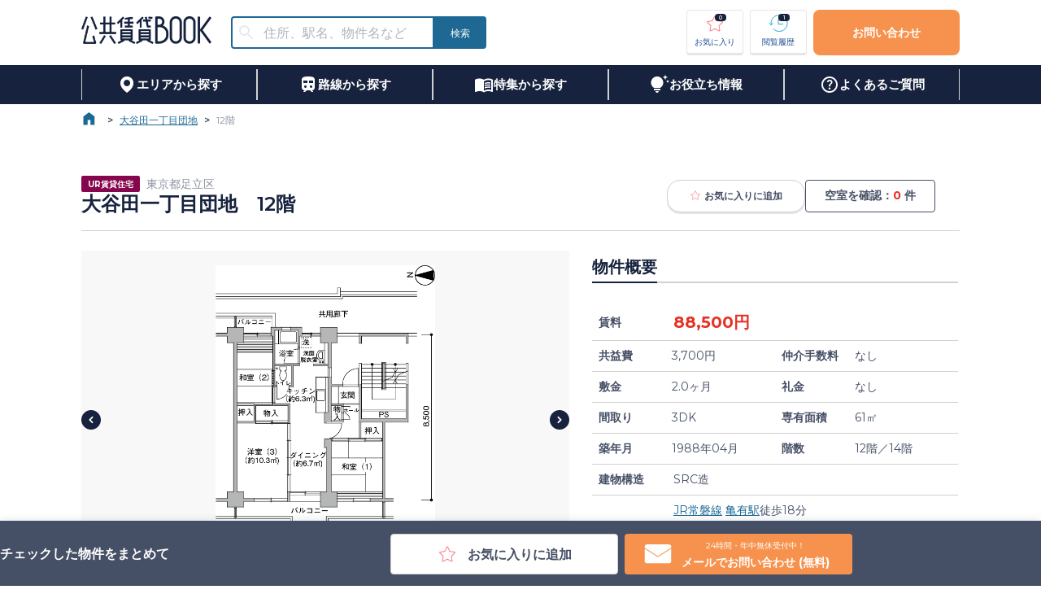

--- FILE ---
content_type: text/html; charset=utf-8
request_url: https://www.citymobile.co.jp/catalog/571/28307
body_size: 124965
content:
<!DOCTYPE html><html lang="ja" prefix="og: http://ogp.me/ns# fb: http://ogp.me/ns/fb# article: http://ogp.me/ns/article#"><link rel="icon" href="/favicon.png"/><link rel="apple-touch-icon" sizes="180x180" href="/favicon.png"/><head><meta charSet="utf-8"/><title>大谷田一丁目団地（12/14）の空室情報｜シティモバイル</title><meta name="viewport" content="width=device-width,initial-scale=1"/><meta name="description" content="大谷田一丁目団地（12／14）は、１、ＵＲ賃貸住宅にするメリット
 
礼金０円・更新料０円・仲介手数料０円・保証人不要
※必要な費用は敷金と日割家賃、共益費のみです。
 
 
・原状回復負担区分が明確（令和4年度に退去されたお客様の修理費負担額は平均約4万1千円）
・耐震診断、耐震改修への取り組み（居住性と安心を追求した住まいづくり）
・社宅の利用ＯＫ（一部では事業者が従業員用の住宅として申し込む事も可能）
・様々なライフスタイルに対応（高齢者向け・ペット共生・特別募集住宅・リニューアル住宅など）
 
２、弊社に依頼するメリット
・お部屋の確保から内見の手続き、契約までを完全サポート（入居後のご相談もＯＫ）
・来店手続きもなく現地で待ち合わせも可能（時間の融通ＯＫ、とことんお付き合いします）
・他の公共賃貸から民間賃貸までを比較検討し、総合的にコンサルティング
・転居にともなう様々なサービスの提供
 
※設備・仕様・内装などが変更されている場合もございます。
※建物内の別の間取りでも空室がある場合がございます。
ご希望お部屋の空室待ちなども受付けておりますので、お電話かメールにてスタッフまでお申し付け下さい。"/><meta name="format-detection" content="telephone=no,email=no,address=no"/><meta property="og:type" content="article"/><meta property="og:title" content="大谷田一丁目団地（12/14）の空室情報｜シティモバイル"/><meta property="og:description" content="大谷田一丁目団地（12／14）は、１、ＵＲ賃貸住宅にするメリット
 
礼金０円・更新料０円・仲介手数料０円・保証人不要
※必要な費用は敷金と日割家賃、共益費のみです。
 
 
・原状回復負担区分が明確（令和4年度に退去されたお客様の修理費負担額は平均約4万1千円）
・耐震診断、耐震改修への取り組み（居住性と安心を追求した住まいづくり）
・社宅の利用ＯＫ（一部では事業者が従業員用の住宅として申し込む事も可能）
・様々なライフスタイルに対応（高齢者向け・ペット共生・特別募集住宅・リニューアル住宅など）
 
２、弊社に依頼するメリット
・お部屋の確保から内見の手続き、契約までを完全サポート（入居後のご相談もＯＫ）
・来店手続きもなく現地で待ち合わせも可能（時間の融通ＯＫ、とことんお付き合いします）
・他の公共賃貸から民間賃貸までを比較検討し、総合的にコンサルティング
・転居にともなう様々なサービスの提供
 
※設備・仕様・内装などが変更されている場合もございます。
※建物内の別の間取りでも空室がある場合がございます。
ご希望お部屋の空室待ちなども受付けておりますので、お電話かメールにてスタッフまでお申し付け下さい。"/><meta property="og:url" content="https://www.citymobile.co.jp/"/><meta property="og:image" content="https://api.citymobile.co.jp/image/room_11_59411394940227.jpg"/><meta name="twitter:card" content="summary_large_image"/><meta name="next-head-count" content="11"/><link rel="preload" href="/_next/static/media/904be59b21bd51cb-s.p.woff2" as="font" type="font/woff2" crossorigin="anonymous" data-next-font="size-adjust"/><link rel="preload" href="/_next/static/css/b8e55ea9cec2afd1.css" as="style"/><link rel="stylesheet" href="/_next/static/css/b8e55ea9cec2afd1.css" data-n-g=""/><noscript data-n-css=""></noscript><script defer="" nomodule="" src="/_next/static/chunks/polyfills-c67a75d1b6f99dc8.js"></script><script src="/_next/static/chunks/webpack-dd8919a572f3efbe.js" defer=""></script><script src="/_next/static/chunks/framework-314c182fa7e2bf37.js" defer=""></script><script src="/_next/static/chunks/main-a767d6d8830842fe.js" defer=""></script><script src="/_next/static/chunks/pages/_app-877d2d215f12c9ad.js" defer=""></script><script src="/_next/static/chunks/29107295-4cc022cea922dbb4.js" defer=""></script><script src="/_next/static/chunks/4315-84ea59185e8cbe6a.js" defer=""></script><script src="/_next/static/chunks/2924-1fb2cb2045cc5cb3.js" defer=""></script><script src="/_next/static/chunks/pages/catalog/%5BbuildingId%5D/%5BroomId%5D-e3bbebd0e7dd5738.js" defer=""></script><script src="/_next/static/2025-10-08/_buildManifest.js" defer=""></script><script src="/_next/static/2025-10-08/_ssgManifest.js" defer=""></script></head><body><div id="__next"><main style="font-size:14px"><style data-emotion="css-global 1c07k2v">html{-webkit-font-smoothing:antialiased;-moz-osx-font-smoothing:grayscale;box-sizing:border-box;-webkit-text-size-adjust:100%;}*,*::before,*::after{box-sizing:inherit;}strong,b{font-weight:700;}body{margin:0;color:#454F65;font-size:16px;font-weight:500;font-family:'__Montserrat_069ab3','__Montserrat_Fallback_069ab3',Roboto,Montserrat,游ゴシック体,YuGothic,游ゴシック Medium,Yu Gothic Medium,游ゴシック,Yu Gothic,sans-serif;line-height:1.5;background-color:#fff;}@media (max-width: 1079px){body{font-size:16px;}}@media (max-width: 767px){body{font-size:16px;}}@media print{body{background-color:#FFFFFF;}}body::backdrop{background-color:#fff;}</style><style data-emotion="css zf0iqh">.css-zf0iqh{display:-webkit-box;display:-webkit-flex;display:-ms-flexbox;display:flex;-webkit-flex-direction:column;-ms-flex-direction:column;flex-direction:column;min-height:100vh;}</style><div class="MuiBox-root css-zf0iqh"><header class="MuiBox-root css-0"><style data-emotion="css 1cfgzc0">.css-1cfgzc0{height:80px;display:-webkit-box;display:-webkit-flex;display:-ms-flexbox;display:flex;-webkit-box-pack:center;-ms-flex-pack:center;-webkit-justify-content:center;justify-content:center;}@media (max-width:767.95px){.css-1cfgzc0{height:60px;}}</style><style data-emotion="css 6lxz4f">.css-6lxz4f{height:80px;display:-webkit-box;display:-webkit-flex;display:-ms-flexbox;display:flex;-webkit-box-pack:center;-ms-flex-pack:center;-webkit-justify-content:center;justify-content:center;}@media (max-width:767.95px){.css-6lxz4f{height:60px;}}</style><div class="MuiBox-root css-6lxz4f"><style data-emotion="css 1yo1j8l">.css-1yo1j8l{width:1080px;}@media (max-width:1079.95px){.css-1yo1j8l{width:100%;padding:0 4vw;}}</style><style data-emotion="css 1ad1asq">.css-1ad1asq{width:1080px;}@media (max-width:1079.95px){.css-1ad1asq{width:100%;padding:0 4vw;}}</style><div class="MuiBox-root css-1ad1asq"><style data-emotion="css 190ai3x">.css-190ai3x{display:-webkit-box;display:-webkit-flex;display:-ms-flexbox;display:flex;-webkit-flex-direction:row;-ms-flex-direction:row;flex-direction:row;height:100%;-webkit-box-pack:justify;-webkit-justify-content:space-between;justify-content:space-between;-webkit-align-items:center;-webkit-box-align:center;-ms-flex-align:center;align-items:center;}</style><div class="MuiStack-root css-190ai3x"><style data-emotion="css 1lnp4vl">.css-1lnp4vl{display:-webkit-box;display:-webkit-flex;display:-ms-flexbox;display:flex;-webkit-flex-direction:row;-ms-flex-direction:row;flex-direction:row;-webkit-align-items:center;-webkit-box-align:center;-ms-flex-align:center;align-items:center;}.css-1lnp4vl>:not(style):not(style){margin:0;}.css-1lnp4vl>:not(style)~:not(style){margin-left:24px;}</style><div class="MuiStack-root css-1lnp4vl"><a style="height:min-content" href="/"><style data-emotion="css 1a3htg6">.css-1a3htg6{height:34px;width:160px;cursor:pointer;}</style><img src="/images/logo.png" alt="公共賃貸BOOK" class="css-1a3htg6"/></a><style data-emotion="css h9r63z">@media (min-width:0px){.css-h9r63z{display:none;}}@media (min-width:768px){.css-h9r63z{display:block;}}</style><div class="MuiBox-root css-h9r63z"><style data-emotion="css c7erox">.css-c7erox{height:40px;width:300px;}@media (max-width:1079.95px){.css-c7erox{height:30px;width:230px;}}</style><style data-emotion="css 1xx59wt">.css-1xx59wt{--Grid-columns:12;--Grid-columnSpacing:0px;--Grid-rowSpacing:0px;-webkit-flex-direction:row;-ms-flex-direction:row;flex-direction:row;min-width:0;box-sizing:border-box;display:-webkit-box;display:-webkit-flex;display:-ms-flexbox;display:flex;-webkit-box-flex-wrap:wrap;-webkit-flex-wrap:wrap;-ms-flex-wrap:wrap;flex-wrap:wrap;margin:calc(var(--Grid-rowSpacing) / -2) calc(var(--Grid-columnSpacing) / -2);height:40px;width:300px;}@media (max-width:1079.95px){.css-1xx59wt{height:30px;width:230px;}}</style><div class="MuiGrid2-root MuiGrid2-container MuiGrid2-direction-xs-row css-1xx59wt"><style data-emotion="css 1suzgti">.css-1suzgti{-webkit-box-flex:0;-webkit-flex-grow:0;-ms-flex-positive:0;flex-grow:0;-webkit-flex-basis:auto;-ms-flex-preferred-size:auto;flex-basis:auto;width:calc(100% * 9 / var(--Grid-columns));min-width:0;box-sizing:border-box;padding:calc(var(--Grid-rowSpacing) / 2) calc(var(--Grid-columnSpacing) / 2);height:100%;}@media (min-width:768px){.css-1suzgti{-webkit-box-flex:0;-webkit-flex-grow:0;-ms-flex-positive:0;flex-grow:0;-webkit-flex-basis:auto;-ms-flex-preferred-size:auto;flex-basis:auto;width:calc(100% * 10 / var(--Grid-columns));}}</style><div class="MuiGrid2-root MuiGrid2-direction-xs-row MuiGrid2-grid-xs-9 MuiGrid2-grid-sm-10 css-1suzgti"><style data-emotion="css 1u6ylym">.css-1u6ylym{height:100%;}.css-1u6ylym.Mui-focused .MuiAutocomplete-clearIndicator{visibility:visible;}@media (pointer: fine){.css-1u6ylym:hover .MuiAutocomplete-clearIndicator{visibility:visible;}}.css-1u6ylym .MuiAutocomplete-tag{margin:3px;max-width:calc(100% - 6px);}.css-1u6ylym .MuiAutocomplete-inputRoot{-webkit-box-flex-wrap:wrap;-webkit-flex-wrap:wrap;-ms-flex-wrap:wrap;flex-wrap:wrap;}.MuiAutocomplete-hasPopupIcon.css-1u6ylym .MuiAutocomplete-inputRoot,.MuiAutocomplete-hasClearIcon.css-1u6ylym .MuiAutocomplete-inputRoot{padding-right:30px;}.MuiAutocomplete-hasPopupIcon.MuiAutocomplete-hasClearIcon.css-1u6ylym .MuiAutocomplete-inputRoot{padding-right:56px;}.css-1u6ylym .MuiAutocomplete-inputRoot .MuiAutocomplete-input{width:0;min-width:30px;}.css-1u6ylym .MuiInput-root{padding-bottom:1px;}.css-1u6ylym .MuiInput-root .MuiInput-input{padding:4px 4px 4px 0px;}.css-1u6ylym .MuiInput-root.MuiInputBase-sizeSmall .MuiInput-input{padding:2px 4px 3px 0;}.css-1u6ylym .MuiOutlinedInput-root{padding:9px;}.MuiAutocomplete-hasPopupIcon.css-1u6ylym .MuiOutlinedInput-root,.MuiAutocomplete-hasClearIcon.css-1u6ylym .MuiOutlinedInput-root{padding-right:39px;}.MuiAutocomplete-hasPopupIcon.MuiAutocomplete-hasClearIcon.css-1u6ylym .MuiOutlinedInput-root{padding-right:65px;}.css-1u6ylym .MuiOutlinedInput-root .MuiAutocomplete-input{padding:7.5px 4px 7.5px 5px;}.css-1u6ylym .MuiOutlinedInput-root .MuiAutocomplete-endAdornment{right:9px;}.css-1u6ylym .MuiOutlinedInput-root.MuiInputBase-sizeSmall{padding-top:6px;padding-bottom:6px;padding-left:6px;}.css-1u6ylym .MuiOutlinedInput-root.MuiInputBase-sizeSmall .MuiAutocomplete-input{padding:2.5px 4px 2.5px 8px;}.css-1u6ylym .MuiFilledInput-root{padding-top:19px;padding-left:8px;}.MuiAutocomplete-hasPopupIcon.css-1u6ylym .MuiFilledInput-root,.MuiAutocomplete-hasClearIcon.css-1u6ylym .MuiFilledInput-root{padding-right:39px;}.MuiAutocomplete-hasPopupIcon.MuiAutocomplete-hasClearIcon.css-1u6ylym .MuiFilledInput-root{padding-right:65px;}.css-1u6ylym .MuiFilledInput-root .MuiFilledInput-input{padding:7px 4px;}.css-1u6ylym .MuiFilledInput-root .MuiAutocomplete-endAdornment{right:9px;}.css-1u6ylym .MuiFilledInput-root.MuiInputBase-sizeSmall{padding-bottom:1px;}.css-1u6ylym .MuiFilledInput-root.MuiInputBase-sizeSmall .MuiFilledInput-input{padding:2.5px 4px;}.css-1u6ylym .MuiInputBase-hiddenLabel{padding-top:8px;}.css-1u6ylym .MuiFilledInput-root.MuiInputBase-hiddenLabel{padding-top:0;padding-bottom:0;}.css-1u6ylym .MuiFilledInput-root.MuiInputBase-hiddenLabel .MuiAutocomplete-input{padding-top:16px;padding-bottom:17px;}.css-1u6ylym .MuiFilledInput-root.MuiInputBase-hiddenLabel.MuiInputBase-sizeSmall .MuiAutocomplete-input{padding-top:8px;padding-bottom:9px;}.css-1u6ylym .MuiAutocomplete-input{-webkit-box-flex:1;-webkit-flex-grow:1;-ms-flex-positive:1;flex-grow:1;text-overflow:ellipsis;opacity:0;}.css-1u6ylym .MuiAutocomplete-input{opacity:1;}</style><div class="MuiAutocomplete-root css-1u6ylym"><style data-emotion="css 1knals3">.css-1knals3{height:100%;}.css-1knals3 .MuiOutlinedInput-root{border-radius:4px;border:2px solid #1D6994;}.css-1knals3 .MuiOutlinedInput-root fieldset{border:none;}.css-1knals3 .MuiOutlinedInput-root{border-top-right-radius:0;border-bottom-right-radius:0;}.css-1knals3 .MuiInputBase-root{padding-top:0px;padding-bottom:0px;}</style><style data-emotion="css 1n2utg0">.css-1n2utg0{display:-webkit-inline-box;display:-webkit-inline-flex;display:-ms-inline-flexbox;display:inline-flex;-webkit-flex-direction:column;-ms-flex-direction:column;flex-direction:column;position:relative;min-width:0;padding:0;margin:0;border:0;vertical-align:top;width:100%;height:100%;}.css-1n2utg0 .MuiOutlinedInput-root{border-radius:4px;border:2px solid #1D6994;}.css-1n2utg0 .MuiOutlinedInput-root fieldset{border:none;}.css-1n2utg0 .MuiOutlinedInput-root{border-top-right-radius:0;border-bottom-right-radius:0;}.css-1n2utg0 .MuiInputBase-root{padding-top:0px;padding-bottom:0px;}</style><div class="MuiFormControl-root MuiFormControl-fullWidth MuiTextField-root css-1n2utg0"><style data-emotion="css-global 1prfaxn">@-webkit-keyframes mui-auto-fill{from{display:block;}}@keyframes mui-auto-fill{from{display:block;}}@-webkit-keyframes mui-auto-fill-cancel{from{display:block;}}@keyframes mui-auto-fill-cancel{from{display:block;}}</style><style data-emotion="css j2rzoo">.css-j2rzoo{font-size:16px;font-weight:500;font-family:'__Montserrat_069ab3','__Montserrat_Fallback_069ab3',Roboto,Montserrat,游ゴシック体,YuGothic,游ゴシック Medium,Yu Gothic Medium,游ゴシック,Yu Gothic,sans-serif;line-height:1.4375em;color:#454F65;box-sizing:border-box;position:relative;cursor:text;display:-webkit-inline-box;display:-webkit-inline-flex;display:-ms-inline-flexbox;display:inline-flex;-webkit-align-items:center;-webkit-box-align:center;-ms-flex-align:center;align-items:center;width:100%;background-color:#FFFFFF;height:100%;border-radius:4px;position:relative;border-radius:4px;padding-left:14px;}@media (max-width: 1079px){.css-j2rzoo{font-size:16px;}}@media (max-width: 767px){.css-j2rzoo{font-size:16px;}}.css-j2rzoo.Mui-disabled{color:#8B919F;cursor:default;}.css-j2rzoo .MuiOutlinedInput-input{padding:10px;}.css-j2rzoo:hover .MuiOutlinedInput-notchedOutline{border-color:#454F65;}@media (hover: none){.css-j2rzoo:hover .MuiOutlinedInput-notchedOutline{border-color:rgba(0, 0, 0, 0.23);}}.css-j2rzoo.Mui-focused .MuiOutlinedInput-notchedOutline{border-color:#1B4C92;border-width:2px;}.css-j2rzoo.Mui-error .MuiOutlinedInput-notchedOutline{border-color:#E83024;}.css-j2rzoo.Mui-disabled .MuiOutlinedInput-notchedOutline{border-color:rgba(0, 0, 0, 0.26);}</style><div aria-label="住所、駅名、物件名などで物件を検索する" class="MuiInputBase-root MuiOutlinedInput-root MuiInputBase-colorPrimary MuiInputBase-fullWidth MuiInputBase-formControl MuiInputBase-adornedStart MuiAutocomplete-inputRoot css-j2rzoo"><style data-emotion="css 1a6giau">.css-1a6giau{display:-webkit-box;display:-webkit-flex;display:-ms-flexbox;display:flex;height:0.01em;max-height:2em;-webkit-align-items:center;-webkit-box-align:center;-ms-flex-align:center;align-items:center;white-space:nowrap;color:rgba(0, 0, 0, 0.54);margin-right:8px;}</style><div class="MuiInputAdornment-root MuiInputAdornment-positionStart MuiInputAdornment-outlined MuiInputAdornment-sizeMedium css-1a6giau"><span class="notranslate">​</span><style data-emotion="css il240v">.css-il240v{-webkit-user-select:none;-moz-user-select:none;-ms-user-select:none;user-select:none;width:1em;height:1em;display:inline-block;fill:currentColor;-webkit-flex-shrink:0;-ms-flex-negative:0;flex-shrink:0;-webkit-transition:fill 200ms cubic-bezier(0.4, 0, 0.2, 1) 0ms;transition:fill 200ms cubic-bezier(0.4, 0, 0.2, 1) 0ms;font-size:1.5rem;margin-left:-4px;margin-right:-4px;color:#E8E9EC;}</style><svg class="MuiSvgIcon-root MuiSvgIcon-fontSizeMedium css-il240v" focusable="false" aria-hidden="true" viewBox="0 0 24 24" data-testid="SearchIcon"><path d="M15.5 14h-.79l-.28-.27C15.41 12.59 16 11.11 16 9.5 16 5.91 13.09 3 9.5 3S3 5.91 3 9.5 5.91 16 9.5 16c1.61 0 3.09-.59 4.23-1.57l.27.28v.79l5 4.99L20.49 19zm-6 0C7.01 14 5 11.99 5 9.5S7.01 5 9.5 5 14 7.01 14 9.5 11.99 14 9.5 14"></path></svg></div><style data-emotion="css 1nli9al">.css-1nli9al{font:inherit;letter-spacing:inherit;color:currentColor;padding:4px 0 5px;border:0;box-sizing:content-box;background:none;height:1.4375em;margin:0;-webkit-tap-highlight-color:transparent;display:block;min-width:0;width:100%;-webkit-animation-name:mui-auto-fill-cancel;animation-name:mui-auto-fill-cancel;-webkit-animation-duration:10ms;animation-duration:10ms;font-size:16px;padding:16.5px 14px;padding-left:0;height:calc(100% - 20px);}.css-1nli9al::-webkit-input-placeholder{color:currentColor;opacity:0.42;-webkit-transition:opacity 200ms cubic-bezier(0.4, 0, 0.2, 1) 0ms;transition:opacity 200ms cubic-bezier(0.4, 0, 0.2, 1) 0ms;}.css-1nli9al::-moz-placeholder{color:currentColor;opacity:0.42;-webkit-transition:opacity 200ms cubic-bezier(0.4, 0, 0.2, 1) 0ms;transition:opacity 200ms cubic-bezier(0.4, 0, 0.2, 1) 0ms;}.css-1nli9al:-ms-input-placeholder{color:currentColor;opacity:0.42;-webkit-transition:opacity 200ms cubic-bezier(0.4, 0, 0.2, 1) 0ms;transition:opacity 200ms cubic-bezier(0.4, 0, 0.2, 1) 0ms;}.css-1nli9al::-ms-input-placeholder{color:currentColor;opacity:0.42;-webkit-transition:opacity 200ms cubic-bezier(0.4, 0, 0.2, 1) 0ms;transition:opacity 200ms cubic-bezier(0.4, 0, 0.2, 1) 0ms;}.css-1nli9al:focus{outline:0;}.css-1nli9al:invalid{box-shadow:none;}.css-1nli9al::-webkit-search-decoration{-webkit-appearance:none;}label[data-shrink=false]+.MuiInputBase-formControl .css-1nli9al::-webkit-input-placeholder{opacity:0!important;}label[data-shrink=false]+.MuiInputBase-formControl .css-1nli9al::-moz-placeholder{opacity:0!important;}label[data-shrink=false]+.MuiInputBase-formControl .css-1nli9al:-ms-input-placeholder{opacity:0!important;}label[data-shrink=false]+.MuiInputBase-formControl .css-1nli9al::-ms-input-placeholder{opacity:0!important;}label[data-shrink=false]+.MuiInputBase-formControl .css-1nli9al:focus::-webkit-input-placeholder{opacity:0.42;}label[data-shrink=false]+.MuiInputBase-formControl .css-1nli9al:focus::-moz-placeholder{opacity:0.42;}label[data-shrink=false]+.MuiInputBase-formControl .css-1nli9al:focus:-ms-input-placeholder{opacity:0.42;}label[data-shrink=false]+.MuiInputBase-formControl .css-1nli9al:focus::-ms-input-placeholder{opacity:0.42;}.css-1nli9al.Mui-disabled{opacity:1;-webkit-text-fill-color:#8B919F;}.css-1nli9al:-webkit-autofill{-webkit-animation-duration:5000s;animation-duration:5000s;-webkit-animation-name:mui-auto-fill;animation-name:mui-auto-fill;}.css-1nli9al:-webkit-autofill{border-radius:inherit;}</style><input aria-invalid="false" autoComplete="off" id=":R6dajakkql6:" placeholder="住所、駅名、物件名など" type="text" class="MuiInputBase-input MuiOutlinedInput-input MuiInputBase-inputAdornedStart MuiAutocomplete-input MuiAutocomplete-inputFocused css-1nli9al" aria-autocomplete="list" aria-expanded="false" autoCapitalize="none" spellcheck="false" role="combobox" value=""/><style data-emotion="css 19w1uun">.css-19w1uun{border-color:rgba(0, 0, 0, 0.23);}</style><style data-emotion="css igs3ac">.css-igs3ac{text-align:left;position:absolute;bottom:0;right:0;top:-5px;left:0;margin:0;padding:0 8px;pointer-events:none;border-radius:inherit;border-style:solid;border-width:1px;overflow:hidden;min-width:0%;border-color:rgba(0, 0, 0, 0.23);}</style><fieldset aria-hidden="true" class="MuiOutlinedInput-notchedOutline css-igs3ac"><style data-emotion="css ihdtdm">.css-ihdtdm{float:unset;width:auto;overflow:hidden;padding:0;line-height:11px;-webkit-transition:width 150ms cubic-bezier(0.0, 0, 0.2, 1) 0ms;transition:width 150ms cubic-bezier(0.0, 0, 0.2, 1) 0ms;}</style><legend class="css-ihdtdm"><span class="notranslate">​</span></legend></fieldset></div></div></div></div><style data-emotion="css fnbk4r">.css-fnbk4r{-webkit-box-flex:0;-webkit-flex-grow:0;-ms-flex-positive:0;flex-grow:0;-webkit-flex-basis:auto;-ms-flex-preferred-size:auto;flex-basis:auto;width:calc(100% * 3 / var(--Grid-columns));min-width:0;box-sizing:border-box;padding:calc(var(--Grid-rowSpacing) / 2) calc(var(--Grid-columnSpacing) / 2);height:100%;}@media (min-width:768px){.css-fnbk4r{-webkit-box-flex:0;-webkit-flex-grow:0;-ms-flex-positive:0;flex-grow:0;-webkit-flex-basis:auto;-ms-flex-preferred-size:auto;flex-basis:auto;width:calc(100% * 2 / var(--Grid-columns));}}</style><div class="MuiGrid2-root MuiGrid2-direction-xs-row MuiGrid2-grid-xs-3 MuiGrid2-grid-sm-2 css-fnbk4r"><style data-emotion="css 27hnyr">.css-27hnyr{font-size:16px;font-weight:600;line-height:21px;font-family:'__Montserrat_069ab3','__Montserrat_Fallback_069ab3',Roboto,Montserrat,游ゴシック体,YuGothic,游ゴシック Medium,Yu Gothic Medium,游ゴシック,Yu Gothic,sans-serif;text-transform:uppercase;min-width:64px;padding:6px 16px;border-radius:4px;-webkit-transition:background-color 250ms cubic-bezier(0.4, 0, 0.2, 1) 0ms,box-shadow 250ms cubic-bezier(0.4, 0, 0.2, 1) 0ms,border-color 250ms cubic-bezier(0.4, 0, 0.2, 1) 0ms,color 250ms cubic-bezier(0.4, 0, 0.2, 1) 0ms;transition:background-color 250ms cubic-bezier(0.4, 0, 0.2, 1) 0ms,box-shadow 250ms cubic-bezier(0.4, 0, 0.2, 1) 0ms,border-color 250ms cubic-bezier(0.4, 0, 0.2, 1) 0ms,color 250ms cubic-bezier(0.4, 0, 0.2, 1) 0ms;color:#FFFFFF;background-color:#1D6994;box-shadow:0px 3px 1px -2px rgba(0,0,0,0.2),0px 2px 2px 0px rgba(0,0,0,0.14),0px 1px 5px 0px rgba(0,0,0,0.12);width:100%;box-shadow:none;font-size:12px;border-radius:4px;height:100%;border-top-left-radius:0;border-bottom-left-radius:0;min-width:64px;}@media (max-width: 1079px){.css-27hnyr{font-size:14px;}}@media (max-width: 767px){.css-27hnyr{font-size:12px;}}.css-27hnyr:hover{-webkit-text-decoration:none;text-decoration:none;background-color:#1B4C92;box-shadow:0px 2px 4px -1px rgba(0,0,0,0.2),0px 4px 5px 0px rgba(0,0,0,0.14),0px 1px 10px 0px rgba(0,0,0,0.12);}@media (hover: none){.css-27hnyr:hover{background-color:#1D6994;}}.css-27hnyr:active{box-shadow:0px 5px 5px -3px rgba(0,0,0,0.2),0px 8px 10px 1px rgba(0,0,0,0.14),0px 3px 14px 2px rgba(0,0,0,0.12);}.css-27hnyr.Mui-focusVisible{box-shadow:0px 3px 5px -1px rgba(0,0,0,0.2),0px 6px 10px 0px rgba(0,0,0,0.14),0px 1px 18px 0px rgba(0,0,0,0.12);}.css-27hnyr.Mui-disabled{color:rgba(0, 0, 0, 0.26);box-shadow:none;background-color:rgba(0, 0, 0, 0.12);}.css-27hnyr:hover{box-shadow:none;}.css-27hnyr.Mui-focusVisible{box-shadow:none;}.css-27hnyr:active{box-shadow:none;}.css-27hnyr.Mui-disabled{box-shadow:none;}</style><style data-emotion="css 17up7qi">.css-17up7qi{display:-webkit-inline-box;display:-webkit-inline-flex;display:-ms-inline-flexbox;display:inline-flex;-webkit-align-items:center;-webkit-box-align:center;-ms-flex-align:center;align-items:center;-webkit-box-pack:center;-ms-flex-pack:center;-webkit-justify-content:center;justify-content:center;position:relative;box-sizing:border-box;-webkit-tap-highlight-color:transparent;background-color:transparent;outline:0;border:0;margin:0;border-radius:0;padding:0;cursor:pointer;-webkit-user-select:none;-moz-user-select:none;-ms-user-select:none;user-select:none;vertical-align:middle;-moz-appearance:none;-webkit-appearance:none;-webkit-text-decoration:none;text-decoration:none;color:inherit;font-size:16px;font-weight:600;line-height:21px;font-family:'__Montserrat_069ab3','__Montserrat_Fallback_069ab3',Roboto,Montserrat,游ゴシック体,YuGothic,游ゴシック Medium,Yu Gothic Medium,游ゴシック,Yu Gothic,sans-serif;text-transform:uppercase;min-width:64px;padding:6px 16px;border-radius:4px;-webkit-transition:background-color 250ms cubic-bezier(0.4, 0, 0.2, 1) 0ms,box-shadow 250ms cubic-bezier(0.4, 0, 0.2, 1) 0ms,border-color 250ms cubic-bezier(0.4, 0, 0.2, 1) 0ms,color 250ms cubic-bezier(0.4, 0, 0.2, 1) 0ms;transition:background-color 250ms cubic-bezier(0.4, 0, 0.2, 1) 0ms,box-shadow 250ms cubic-bezier(0.4, 0, 0.2, 1) 0ms,border-color 250ms cubic-bezier(0.4, 0, 0.2, 1) 0ms,color 250ms cubic-bezier(0.4, 0, 0.2, 1) 0ms;color:#FFFFFF;background-color:#1D6994;box-shadow:0px 3px 1px -2px rgba(0,0,0,0.2),0px 2px 2px 0px rgba(0,0,0,0.14),0px 1px 5px 0px rgba(0,0,0,0.12);width:100%;box-shadow:none;font-size:12px;border-radius:4px;height:100%;border-top-left-radius:0;border-bottom-left-radius:0;min-width:64px;}.css-17up7qi::-moz-focus-inner{border-style:none;}.css-17up7qi.Mui-disabled{pointer-events:none;cursor:default;}@media print{.css-17up7qi{-webkit-print-color-adjust:exact;color-adjust:exact;}}@media (max-width: 1079px){.css-17up7qi{font-size:14px;}}@media (max-width: 767px){.css-17up7qi{font-size:12px;}}.css-17up7qi:hover{-webkit-text-decoration:none;text-decoration:none;background-color:#1B4C92;box-shadow:0px 2px 4px -1px rgba(0,0,0,0.2),0px 4px 5px 0px rgba(0,0,0,0.14),0px 1px 10px 0px rgba(0,0,0,0.12);}@media (hover: none){.css-17up7qi:hover{background-color:#1D6994;}}.css-17up7qi:active{box-shadow:0px 5px 5px -3px rgba(0,0,0,0.2),0px 8px 10px 1px rgba(0,0,0,0.14),0px 3px 14px 2px rgba(0,0,0,0.12);}.css-17up7qi.Mui-focusVisible{box-shadow:0px 3px 5px -1px rgba(0,0,0,0.2),0px 6px 10px 0px rgba(0,0,0,0.14),0px 1px 18px 0px rgba(0,0,0,0.12);}.css-17up7qi.Mui-disabled{color:rgba(0, 0, 0, 0.26);box-shadow:none;background-color:rgba(0, 0, 0, 0.12);}.css-17up7qi:hover{box-shadow:none;}.css-17up7qi.Mui-focusVisible{box-shadow:none;}.css-17up7qi:active{box-shadow:none;}.css-17up7qi.Mui-disabled{box-shadow:none;}</style><button class="MuiButtonBase-root MuiButton-root MuiButton-contained MuiButton-containedSecondary MuiButton-sizeMedium MuiButton-containedSizeMedium MuiButton-colorSecondary MuiButton-disableElevation MuiButton-fullWidth MuiButton-root MuiButton-contained MuiButton-containedSecondary MuiButton-sizeMedium MuiButton-containedSizeMedium MuiButton-colorSecondary MuiButton-disableElevation MuiButton-fullWidth css-17up7qi" tabindex="0" type="button"><style data-emotion="css 1qex97j">.css-1qex97j{margin:0;font-size:12px;font-weight:500;font-weight:normal;}@media (max-width: 1079px){.css-1qex97j{font-size:12px;}}@media (max-width: 767px){.css-1qex97j{font-size:12px;}}</style><span class="MuiTypography-root MuiTypography-body6 css-1qex97j">検索</span></button></div></div></div></div><style data-emotion="css 3ddvxm">.css-3ddvxm{display:-webkit-box;display:-webkit-flex;display:-ms-flexbox;display:flex;-webkit-flex-direction:row;-ms-flex-direction:row;flex-direction:row;-webkit-box-pack:center;-ms-flex-pack:center;-webkit-justify-content:center;justify-content:center;-webkit-align-items:center;-webkit-box-align:center;-ms-flex-align:center;align-items:center;}.css-3ddvxm>:not(style):not(style){margin:0;}.css-3ddvxm>:not(style)~:not(style){margin-left:8px;}</style><div class="MuiStack-root css-3ddvxm"><style data-emotion="css 163gox5">.css-163gox5{height:56px;width:70px;font-weight:500;border:1px solid #E6E6E6;border-bottom:3px solid #E6E6E6;padding:0;}@media (max-width:1079.95px){.css-163gox5{width:57px;min-width:57px;height:46px;}}@media (max-width:767.95px){.css-163gox5{height:46px;border:none;}}</style><style data-emotion="css o7l0i1">.css-o7l0i1{font-size:16px;font-weight:600;line-height:21px;font-family:'__Montserrat_069ab3','__Montserrat_Fallback_069ab3',Roboto,Montserrat,游ゴシック体,YuGothic,游ゴシック Medium,Yu Gothic Medium,游ゴシック,Yu Gothic,sans-serif;text-transform:uppercase;min-width:64px;padding:6px 8px;border-radius:4px;-webkit-transition:background-color 250ms cubic-bezier(0.4, 0, 0.2, 1) 0ms,box-shadow 250ms cubic-bezier(0.4, 0, 0.2, 1) 0ms,border-color 250ms cubic-bezier(0.4, 0, 0.2, 1) 0ms,color 250ms cubic-bezier(0.4, 0, 0.2, 1) 0ms;transition:background-color 250ms cubic-bezier(0.4, 0, 0.2, 1) 0ms,box-shadow 250ms cubic-bezier(0.4, 0, 0.2, 1) 0ms,border-color 250ms cubic-bezier(0.4, 0, 0.2, 1) 0ms,color 250ms cubic-bezier(0.4, 0, 0.2, 1) 0ms;color:#1B4C92;box-shadow:none;font-size:12px;border-radius:4px;height:56px;width:70px;font-weight:500;border:1px solid #E6E6E6;border-bottom:3px solid #E6E6E6;padding:0;}@media (max-width: 1079px){.css-o7l0i1{font-size:14px;}}@media (max-width: 767px){.css-o7l0i1{font-size:12px;}}.css-o7l0i1:hover{-webkit-text-decoration:none;text-decoration:none;background-color:rgba(27, 76, 146, 0.04);}@media (hover: none){.css-o7l0i1:hover{background-color:transparent;}}.css-o7l0i1.Mui-disabled{color:rgba(0, 0, 0, 0.26);}.css-o7l0i1:hover{box-shadow:none;}.css-o7l0i1.Mui-focusVisible{box-shadow:none;}.css-o7l0i1:active{box-shadow:none;}.css-o7l0i1.Mui-disabled{box-shadow:none;}@media (max-width:1079.95px){.css-o7l0i1{width:57px;min-width:57px;height:46px;}}@media (max-width:767.95px){.css-o7l0i1{height:46px;border:none;}}</style><style data-emotion="css pfn9pc">.css-pfn9pc{display:-webkit-inline-box;display:-webkit-inline-flex;display:-ms-inline-flexbox;display:inline-flex;-webkit-align-items:center;-webkit-box-align:center;-ms-flex-align:center;align-items:center;-webkit-box-pack:center;-ms-flex-pack:center;-webkit-justify-content:center;justify-content:center;position:relative;box-sizing:border-box;-webkit-tap-highlight-color:transparent;background-color:transparent;outline:0;border:0;margin:0;border-radius:0;padding:0;cursor:pointer;-webkit-user-select:none;-moz-user-select:none;-ms-user-select:none;user-select:none;vertical-align:middle;-moz-appearance:none;-webkit-appearance:none;-webkit-text-decoration:none;text-decoration:none;color:inherit;font-size:16px;font-weight:600;line-height:21px;font-family:'__Montserrat_069ab3','__Montserrat_Fallback_069ab3',Roboto,Montserrat,游ゴシック体,YuGothic,游ゴシック Medium,Yu Gothic Medium,游ゴシック,Yu Gothic,sans-serif;text-transform:uppercase;min-width:64px;padding:6px 8px;border-radius:4px;-webkit-transition:background-color 250ms cubic-bezier(0.4, 0, 0.2, 1) 0ms,box-shadow 250ms cubic-bezier(0.4, 0, 0.2, 1) 0ms,border-color 250ms cubic-bezier(0.4, 0, 0.2, 1) 0ms,color 250ms cubic-bezier(0.4, 0, 0.2, 1) 0ms;transition:background-color 250ms cubic-bezier(0.4, 0, 0.2, 1) 0ms,box-shadow 250ms cubic-bezier(0.4, 0, 0.2, 1) 0ms,border-color 250ms cubic-bezier(0.4, 0, 0.2, 1) 0ms,color 250ms cubic-bezier(0.4, 0, 0.2, 1) 0ms;color:#1B4C92;box-shadow:none;font-size:12px;border-radius:4px;height:56px;width:70px;font-weight:500;border:1px solid #E6E6E6;border-bottom:3px solid #E6E6E6;padding:0;}.css-pfn9pc::-moz-focus-inner{border-style:none;}.css-pfn9pc.Mui-disabled{pointer-events:none;cursor:default;}@media print{.css-pfn9pc{-webkit-print-color-adjust:exact;color-adjust:exact;}}@media (max-width: 1079px){.css-pfn9pc{font-size:14px;}}@media (max-width: 767px){.css-pfn9pc{font-size:12px;}}.css-pfn9pc:hover{-webkit-text-decoration:none;text-decoration:none;background-color:rgba(27, 76, 146, 0.04);}@media (hover: none){.css-pfn9pc:hover{background-color:transparent;}}.css-pfn9pc.Mui-disabled{color:rgba(0, 0, 0, 0.26);}.css-pfn9pc:hover{box-shadow:none;}.css-pfn9pc.Mui-focusVisible{box-shadow:none;}.css-pfn9pc:active{box-shadow:none;}.css-pfn9pc.Mui-disabled{box-shadow:none;}@media (max-width:1079.95px){.css-pfn9pc{width:57px;min-width:57px;height:46px;}}@media (max-width:767.95px){.css-pfn9pc{height:46px;border:none;}}</style><button class="MuiButtonBase-root MuiButton-root MuiButton-text MuiButton-textPrimary MuiButton-sizeMedium MuiButton-textSizeMedium MuiButton-colorPrimary MuiButton-disableElevation MuiButton-root MuiButton-text MuiButton-textPrimary MuiButton-sizeMedium MuiButton-textSizeMedium MuiButton-colorPrimary MuiButton-disableElevation css-pfn9pc" tabindex="0" type="button"><style data-emotion="css wkpw2c">.css-wkpw2c{display:-webkit-box;display:-webkit-flex;display:-ms-flexbox;display:flex;-webkit-flex-direction:column;-ms-flex-direction:column;flex-direction:column;-webkit-box-pack:center;-ms-flex-pack:center;-webkit-justify-content:center;justify-content:center;-webkit-align-items:center;-webkit-box-align:center;-ms-flex-align:center;align-items:center;}</style><div class="MuiStack-root css-wkpw2c"><style data-emotion="css 19i00e4">.css-19i00e4{width:14px;height:9px;border-radius:7px;color:#FFFFFF;background-color:#17233E;font-size:7px;line-height:1.3;position:absolute;left:34px;top:4px;}@media (max-width:1079.95px){.css-19i00e4{left:28px;top:0;}}@media (max-width:767.95px){.css-19i00e4{left:30px;top:0;}}</style><style data-emotion="css lhmihf">.css-lhmihf{width:14px;height:9px;border-radius:7px;color:#FFFFFF;background-color:#17233E;font-size:7px;line-height:1.3;position:absolute;left:34px;top:4px;}@media (max-width:1079.95px){.css-lhmihf{left:28px;top:0;}}@media (max-width:767.95px){.css-lhmihf{left:30px;top:0;}}</style><div class="MuiBox-root css-lhmihf">0</div><style data-emotion="css b933ss">.css-b933ss{-webkit-user-select:none;-moz-user-select:none;-ms-user-select:none;user-select:none;width:1em;height:1em;display:inline-block;-webkit-flex-shrink:0;-ms-flex-negative:0;flex-shrink:0;-webkit-transition:fill 200ms cubic-bezier(0.4, 0, 0.2, 1) 0ms;transition:fill 200ms cubic-bezier(0.4, 0, 0.2, 1) 0ms;font-size:1.5rem;}</style><svg class="MuiSvgIcon-root MuiSvgIcon-fontSizeMedium css-b933ss" focusable="false" aria-hidden="true" viewBox="0 0 28 28" width="28" height="28" fill="none" xmlns="http://www.w3.org/2000/svg"><path d="M25.5723 11.8151C25.5947 11.6633 25.587 11.5086 25.5496 11.3598C25.5122 11.211 25.4458 11.0711 25.3543 10.9479C25.2627 10.8248 25.1477 10.721 25.016 10.6424C24.8842 10.5638 24.7382 10.5119 24.5864 10.4898L17.9936 9.52611L15.0466 3.52128C14.9402 3.33773 14.7874 3.18538 14.6036 3.07951C14.4198 2.97364 14.2113 2.91797 13.9992 2.91809C13.787 2.91821 13.5786 2.97411 13.3949 3.08018C13.2112 3.18626 13.0586 3.33878 12.9524 3.52244L10.0066 9.52611L3.41375 10.4898C3.19855 10.521 2.99638 10.6118 2.83003 10.7519C2.66369 10.8919 2.5398 11.0757 2.47234 11.2824C2.40489 11.4892 2.39656 11.7106 2.44828 11.9218C2.50001 12.1331 2.60974 12.3256 2.76508 12.4778L7.54025 17.1596L6.41325 23.7676C6.37763 23.9821 6.40252 24.2022 6.48513 24.4034C6.56774 24.6045 6.70479 24.7785 6.88089 24.906C7.057 25.0335 7.26516 25.1094 7.48201 25.1251C7.69885 25.1408 7.91578 25.0957 8.10842 24.9949L14.0001 21.8799L19.8906 24.9938C20.083 25.0956 20.3 25.1416 20.5172 25.1266C20.7344 25.1115 20.943 25.036 21.1195 24.9085C21.296 24.7811 21.4333 24.6068 21.5159 24.4054C21.5985 24.204 21.6231 23.9834 21.5869 23.7688L20.4599 17.1596L25.2363 12.4766C25.4172 12.2985 25.5352 12.0663 25.5723 11.8151ZM19.4251 16.5401C19.358 16.6061 19.3078 16.6874 19.2787 16.7769C19.2497 16.8665 19.2427 16.9618 19.2583 17.0546L20.4366 23.9624L14.2719 20.7039C14.188 20.6603 14.0947 20.6375 14.0001 20.6375C13.9055 20.6375 13.8122 20.6603 13.7283 20.7039L7.56358 23.9636L8.74192 17.0546C8.75751 16.9618 8.75049 16.8665 8.72145 16.7769C8.69241 16.6874 8.6422 16.6061 8.57508 16.5401L3.58175 11.6436L10.4791 10.6356C10.5729 10.6216 10.6619 10.5852 10.7385 10.5293C10.8151 10.4734 10.877 10.3998 10.9189 10.3148L14.0001 4.03694L17.0801 10.3159C17.1221 10.4011 17.1842 10.4748 17.2611 10.5307C17.3379 10.5866 17.4271 10.623 17.5211 10.6368L24.4196 11.6436L19.4251 16.5401Z" fill="#FD7A88"></path></svg><style data-emotion="css ifh8uu">.css-ifh8uu{margin:0;font-size:10px;font-weight:500;font-weight:normal;}@media (max-width: 1079px){.css-ifh8uu{font-size:10px;}}@media (max-width: 767px){.css-ifh8uu{font-size:10px;}}</style><span class="MuiTypography-root MuiTypography-body7 css-ifh8uu">お気に入り</span></div></button><button class="MuiButtonBase-root MuiButton-root MuiButton-text MuiButton-textPrimary MuiButton-sizeMedium MuiButton-textSizeMedium MuiButton-colorPrimary MuiButton-disableElevation MuiButton-root MuiButton-text MuiButton-textPrimary MuiButton-sizeMedium MuiButton-textSizeMedium MuiButton-colorPrimary MuiButton-disableElevation css-pfn9pc" tabindex="0" type="button"><div class="MuiStack-root css-wkpw2c"><div class="MuiBox-root css-lhmihf">0</div><svg class="MuiSvgIcon-root MuiSvgIcon-fontSizeMedium css-b933ss" focusable="false" aria-hidden="true" viewBox="0 0 36 34" width="36" height="34" fill="none" xmlns="http://www.w3.org/2000/svg"><path d="M9.08685 26.9124C11.5334 29.3589 14.7526 30.8814 18.1959 31.2204C21.6392 31.5594 25.0935 30.6938 27.9701 28.7713C30.8467 26.8487 32.9677 23.9882 33.9715 20.6771C34.9753 17.366 34.7999 13.8092 33.4752 10.6129C32.1505 7.41665 29.7583 4.77864 26.7065 3.14846C23.6547 1.51829 20.132 0.996817 16.7388 1.67292C13.3455 2.34902 10.2917 4.18086 8.09779 6.85626C5.90385 9.53167 4.70552 12.8851 4.70703 16.345V19.6614" stroke="#26A7D6" stroke-width="1.5" stroke-linecap="round" stroke-linejoin="round"></path><path d="M1.38281 16.3385L4.70589 19.6615L8.02897 16.3385M17.9982 9.69231V18H26.3059" stroke="#26A7D6" stroke-width="1.5" stroke-linecap="round" stroke-linejoin="round"></path></svg><span class="MuiTypography-root MuiTypography-body7 css-ifh8uu">閲覧履歴</span></div></button><style data-emotion="css gtsxo4">.css-gtsxo4{height:56px;width:180px;font-size:14px;border-radius:8px;}@media (max-width:1079.95px){.css-gtsxo4{width:150px;height:46px;}}@media (max-width:767.95px){.css-gtsxo4{display:none;}}</style><style data-emotion="css apmt0j">.css-apmt0j{font-size:16px;font-weight:600;line-height:21px;font-family:'__Montserrat_069ab3','__Montserrat_Fallback_069ab3',Roboto,Montserrat,游ゴシック体,YuGothic,游ゴシック Medium,Yu Gothic Medium,游ゴシック,Yu Gothic,sans-serif;text-transform:uppercase;min-width:64px;padding:6px 16px;border-radius:4px;-webkit-transition:background-color 250ms cubic-bezier(0.4, 0, 0.2, 1) 0ms,box-shadow 250ms cubic-bezier(0.4, 0, 0.2, 1) 0ms,border-color 250ms cubic-bezier(0.4, 0, 0.2, 1) 0ms,color 250ms cubic-bezier(0.4, 0, 0.2, 1) 0ms;transition:background-color 250ms cubic-bezier(0.4, 0, 0.2, 1) 0ms,box-shadow 250ms cubic-bezier(0.4, 0, 0.2, 1) 0ms,border-color 250ms cubic-bezier(0.4, 0, 0.2, 1) 0ms,color 250ms cubic-bezier(0.4, 0, 0.2, 1) 0ms;color:#FFFFFF;background-color:#F6924D;box-shadow:0px 3px 1px -2px rgba(0,0,0,0.2),0px 2px 2px 0px rgba(0,0,0,0.14),0px 1px 5px 0px rgba(0,0,0,0.12);box-shadow:none;font-size:12px;border-radius:4px;height:56px;width:180px;font-size:14px;border-radius:8px;}@media (max-width: 1079px){.css-apmt0j{font-size:14px;}}@media (max-width: 767px){.css-apmt0j{font-size:12px;}}.css-apmt0j:hover{-webkit-text-decoration:none;text-decoration:none;background-color:#f36c16;box-shadow:0px 2px 4px -1px rgba(0,0,0,0.2),0px 4px 5px 0px rgba(0,0,0,0.14),0px 1px 10px 0px rgba(0,0,0,0.12);}@media (hover: none){.css-apmt0j:hover{background-color:#F6924D;}}.css-apmt0j:active{box-shadow:0px 5px 5px -3px rgba(0,0,0,0.2),0px 8px 10px 1px rgba(0,0,0,0.14),0px 3px 14px 2px rgba(0,0,0,0.12);}.css-apmt0j.Mui-focusVisible{box-shadow:0px 3px 5px -1px rgba(0,0,0,0.2),0px 6px 10px 0px rgba(0,0,0,0.14),0px 1px 18px 0px rgba(0,0,0,0.12);}.css-apmt0j.Mui-disabled{color:rgba(0, 0, 0, 0.26);box-shadow:none;background-color:rgba(0, 0, 0, 0.12);}.css-apmt0j:hover{box-shadow:none;}.css-apmt0j.Mui-focusVisible{box-shadow:none;}.css-apmt0j:active{box-shadow:none;}.css-apmt0j.Mui-disabled{box-shadow:none;}@media (max-width:1079.95px){.css-apmt0j{width:150px;height:46px;}}@media (max-width:767.95px){.css-apmt0j{display:none;}}</style><style data-emotion="css zgm32d">.css-zgm32d{display:-webkit-inline-box;display:-webkit-inline-flex;display:-ms-inline-flexbox;display:inline-flex;-webkit-align-items:center;-webkit-box-align:center;-ms-flex-align:center;align-items:center;-webkit-box-pack:center;-ms-flex-pack:center;-webkit-justify-content:center;justify-content:center;position:relative;box-sizing:border-box;-webkit-tap-highlight-color:transparent;background-color:transparent;outline:0;border:0;margin:0;border-radius:0;padding:0;cursor:pointer;-webkit-user-select:none;-moz-user-select:none;-ms-user-select:none;user-select:none;vertical-align:middle;-moz-appearance:none;-webkit-appearance:none;-webkit-text-decoration:none;text-decoration:none;color:inherit;font-size:16px;font-weight:600;line-height:21px;font-family:'__Montserrat_069ab3','__Montserrat_Fallback_069ab3',Roboto,Montserrat,游ゴシック体,YuGothic,游ゴシック Medium,Yu Gothic Medium,游ゴシック,Yu Gothic,sans-serif;text-transform:uppercase;min-width:64px;padding:6px 16px;border-radius:4px;-webkit-transition:background-color 250ms cubic-bezier(0.4, 0, 0.2, 1) 0ms,box-shadow 250ms cubic-bezier(0.4, 0, 0.2, 1) 0ms,border-color 250ms cubic-bezier(0.4, 0, 0.2, 1) 0ms,color 250ms cubic-bezier(0.4, 0, 0.2, 1) 0ms;transition:background-color 250ms cubic-bezier(0.4, 0, 0.2, 1) 0ms,box-shadow 250ms cubic-bezier(0.4, 0, 0.2, 1) 0ms,border-color 250ms cubic-bezier(0.4, 0, 0.2, 1) 0ms,color 250ms cubic-bezier(0.4, 0, 0.2, 1) 0ms;color:#FFFFFF;background-color:#F6924D;box-shadow:0px 3px 1px -2px rgba(0,0,0,0.2),0px 2px 2px 0px rgba(0,0,0,0.14),0px 1px 5px 0px rgba(0,0,0,0.12);box-shadow:none;font-size:12px;border-radius:4px;height:56px;width:180px;font-size:14px;border-radius:8px;}.css-zgm32d::-moz-focus-inner{border-style:none;}.css-zgm32d.Mui-disabled{pointer-events:none;cursor:default;}@media print{.css-zgm32d{-webkit-print-color-adjust:exact;color-adjust:exact;}}@media (max-width: 1079px){.css-zgm32d{font-size:14px;}}@media (max-width: 767px){.css-zgm32d{font-size:12px;}}.css-zgm32d:hover{-webkit-text-decoration:none;text-decoration:none;background-color:#f36c16;box-shadow:0px 2px 4px -1px rgba(0,0,0,0.2),0px 4px 5px 0px rgba(0,0,0,0.14),0px 1px 10px 0px rgba(0,0,0,0.12);}@media (hover: none){.css-zgm32d:hover{background-color:#F6924D;}}.css-zgm32d:active{box-shadow:0px 5px 5px -3px rgba(0,0,0,0.2),0px 8px 10px 1px rgba(0,0,0,0.14),0px 3px 14px 2px rgba(0,0,0,0.12);}.css-zgm32d.Mui-focusVisible{box-shadow:0px 3px 5px -1px rgba(0,0,0,0.2),0px 6px 10px 0px rgba(0,0,0,0.14),0px 1px 18px 0px rgba(0,0,0,0.12);}.css-zgm32d.Mui-disabled{color:rgba(0, 0, 0, 0.26);box-shadow:none;background-color:rgba(0, 0, 0, 0.12);}.css-zgm32d:hover{box-shadow:none;}.css-zgm32d.Mui-focusVisible{box-shadow:none;}.css-zgm32d:active{box-shadow:none;}.css-zgm32d.Mui-disabled{box-shadow:none;}@media (max-width:1079.95px){.css-zgm32d{width:150px;height:46px;}}@media (max-width:767.95px){.css-zgm32d{display:none;}}</style><button class="MuiButtonBase-root MuiButton-root MuiButton-contained MuiButton-containedAccent MuiButton-sizeMedium MuiButton-containedSizeMedium MuiButton-colorAccent MuiButton-disableElevation MuiButton-root MuiButton-contained MuiButton-containedAccent MuiButton-sizeMedium MuiButton-containedSizeMedium MuiButton-colorAccent MuiButton-disableElevation css-zgm32d" tabindex="0" type="button">お問い合わせ</button></div></div></div></div><style data-emotion="css 1twyeoo">.css-1twyeoo{height:48px;background-color:#17233E;}@media (max-width:767.95px){.css-1twyeoo{height:56px;position:fixed;bottom:0;z-index:500;}}</style><style data-emotion="css 3ggv7c">.css-3ggv7c{height:48px;background-color:#17233E;}@media (max-width:767.95px){.css-3ggv7c{height:56px;position:fixed;bottom:0;z-index:500;}}</style><nav class="MuiBox-root css-3ggv7c"><style data-emotion="css whl7li">.css-whl7li{width:1080px;padding:0px!important;}@media (max-width:1079.95px){.css-whl7li{width:100%;padding:0 4vw;}}</style><style data-emotion="css 1tve9fv">.css-1tve9fv{height:100%;margin:0 auto;width:1080px;padding:0px!important;}@media (max-width:1079.95px){.css-1tve9fv{width:100%;padding:0 4vw;}}</style><div class="MuiBox-root css-1tve9fv"><style data-emotion="css 7tbx14">.css-7tbx14{width:100%;height:100%;-webkit-box-pack:space-around;-ms-flex-pack:space-around;-webkit-justify-content:space-around;justify-content:space-around;-webkit-align-items:center;-webkit-box-align:center;-ms-flex-align:center;align-items:center;}@media (max-width:767.95px){.css-7tbx14{width:100vw;padding:0 24px 0 24px;}}</style><style data-emotion="css 144b5jb">.css-144b5jb{--Grid-columns:12;--Grid-columnSpacing:0px;--Grid-rowSpacing:0px;-webkit-flex-direction:row;-ms-flex-direction:row;flex-direction:row;min-width:0;box-sizing:border-box;display:-webkit-box;display:-webkit-flex;display:-ms-flexbox;display:flex;-webkit-box-flex-wrap:wrap;-webkit-flex-wrap:wrap;-ms-flex-wrap:wrap;flex-wrap:wrap;margin:calc(var(--Grid-rowSpacing) / -2) calc(var(--Grid-columnSpacing) / -2);width:100%;height:100%;-webkit-box-pack:space-around;-ms-flex-pack:space-around;-webkit-justify-content:space-around;justify-content:space-around;-webkit-align-items:center;-webkit-box-align:center;-ms-flex-align:center;align-items:center;}@media (max-width:767.95px){.css-144b5jb{width:100vw;padding:0 24px 0 24px;}}</style><div class="MuiGrid2-root MuiGrid2-container MuiGrid2-direction-xs-row css-144b5jb"><style data-emotion="css 173m4n5">.css-173m4n5{height:80%;color:white;display:-webkit-box;display:-webkit-flex;display:-ms-flexbox;display:flex;-webkit-align-items:center;-webkit-box-align:center;-ms-flex-align:center;align-items:center;-webkit-box-pack:center;-ms-flex-pack:center;-webkit-justify-content:center;justify-content:center;border-left:1px solid #D1D1D1;border-right:1px solid #D1D1D1;font-size:14px;display:none;}@media (max-width:767.95px){.css-173m4n5{height:100%;border:none;}}@media (max-width:767.95px){.css-173m4n5{display:-webkit-box;display:-webkit-flex;display:-ms-flexbox;display:flex;}}</style><style data-emotion="css z84nth">.css-z84nth{-webkit-box-flex:0;-webkit-flex-grow:0;-ms-flex-positive:0;flex-grow:0;-webkit-flex-basis:auto;-ms-flex-preferred-size:auto;flex-basis:auto;width:calc(100% * 2.4 / var(--Grid-columns));min-width:0;box-sizing:border-box;padding:calc(var(--Grid-rowSpacing) / 2) calc(var(--Grid-columnSpacing) / 2);height:80%;color:white;display:-webkit-box;display:-webkit-flex;display:-ms-flexbox;display:flex;-webkit-align-items:center;-webkit-box-align:center;-ms-flex-align:center;align-items:center;-webkit-box-pack:center;-ms-flex-pack:center;-webkit-justify-content:center;justify-content:center;border-left:1px solid #D1D1D1;border-right:1px solid #D1D1D1;font-size:14px;display:none;}@media (max-width:767.95px){.css-z84nth{height:100%;border:none;}}@media (max-width:767.95px){.css-z84nth{display:-webkit-box;display:-webkit-flex;display:-ms-flexbox;display:flex;}}</style><div class="MuiGrid2-root MuiGrid2-direction-xs-row MuiGrid2-grid-xs-2.4 css-z84nth"><style data-emotion="css 10qgylf">.css-10qgylf{width:90%;height:100%;display:-webkit-box;display:-webkit-flex;display:-ms-flexbox;display:flex;-webkit-align-items:center;-webkit-box-align:center;-ms-flex-align:center;align-items:center;-webkit-box-pack:center;-ms-flex-pack:center;-webkit-justify-content:center;justify-content:center;gap:8px;}@media (max-width:767.95px){.css-10qgylf{-webkit-flex-direction:column;-ms-flex-direction:column;flex-direction:column;-webkit-align-items:center;-webkit-box-align:center;-ms-flex-align:center;align-items:center;-webkit-box-pack:center;-ms-flex-pack:center;-webkit-justify-content:center;justify-content:center;gap:4px;}.css-10qgylf:active{background-color:#26A7D6;}}</style><a class="css-10qgylf" href="/"><style data-emotion="css vubbuv">.css-vubbuv{-webkit-user-select:none;-moz-user-select:none;-ms-user-select:none;user-select:none;width:1em;height:1em;display:inline-block;fill:currentColor;-webkit-flex-shrink:0;-ms-flex-negative:0;flex-shrink:0;-webkit-transition:fill 200ms cubic-bezier(0.4, 0, 0.2, 1) 0ms;transition:fill 200ms cubic-bezier(0.4, 0, 0.2, 1) 0ms;font-size:1.5rem;}</style><svg class="MuiSvgIcon-root MuiSvgIcon-fontSizeMedium css-vubbuv" focusable="false" aria-hidden="true" viewBox="-1 0 19 21" width="21" height="22" fill="none"><path d="M0.5 18V6L8.5 0L16.5 6V18H10.5V11H6.5V18H0.5Z" fill="white"></path></svg><style data-emotion="css 1hz0n7v">.css-1hz0n7v{margin:0;font-size:15px;font-weight:600;font-family:'__Montserrat_069ab3','__Montserrat_Fallback_069ab3',Roboto,Montserrat,游ゴシック体,YuGothic,游ゴシック Medium,Yu Gothic Medium,游ゴシック,Yu Gothic,sans-serif;line-height:1.6;}@media (max-width: 1079px){.css-1hz0n7v{font-size:13px;}}@media (max-width: 767px){.css-1hz0n7v{font-size:8px;}}</style><h6 class="MuiTypography-root MuiTypography-h6 css-1hz0n7v">ホーム</h6></a></div><style data-emotion="css 1svzw5r">.css-1svzw5r{height:80%;color:white;display:-webkit-box;display:-webkit-flex;display:-ms-flexbox;display:flex;-webkit-align-items:center;-webkit-box-align:center;-ms-flex-align:center;align-items:center;-webkit-box-pack:center;-ms-flex-pack:center;-webkit-justify-content:center;justify-content:center;border-left:1px solid #D1D1D1;border-right:1px solid #D1D1D1;font-size:14px;}@media (max-width:767.95px){.css-1svzw5r{height:100%;border:none;}}</style><style data-emotion="css 1rkzj9z">.css-1rkzj9z{-webkit-box-flex:0;-webkit-flex-grow:0;-ms-flex-positive:0;flex-grow:0;-webkit-flex-basis:auto;-ms-flex-preferred-size:auto;flex-basis:auto;width:calc(100% * 2.4 / var(--Grid-columns));min-width:0;box-sizing:border-box;padding:calc(var(--Grid-rowSpacing) / 2) calc(var(--Grid-columnSpacing) / 2);height:80%;color:white;display:-webkit-box;display:-webkit-flex;display:-ms-flexbox;display:flex;-webkit-align-items:center;-webkit-box-align:center;-ms-flex-align:center;align-items:center;-webkit-box-pack:center;-ms-flex-pack:center;-webkit-justify-content:center;justify-content:center;border-left:1px solid #D1D1D1;border-right:1px solid #D1D1D1;font-size:14px;}@media (max-width:767.95px){.css-1rkzj9z{height:100%;border:none;}}</style><div class="MuiGrid2-root MuiGrid2-direction-xs-row MuiGrid2-grid-xs-2.4 css-1rkzj9z"><a class="css-10qgylf" href="/area"><svg class="MuiSvgIcon-root MuiSvgIcon-fontSizeMedium css-b933ss" focusable="false" aria-hidden="true" viewBox="0 0 24 24" fill="none"><g clip-path="url(#clip0_2609_14078)"><path d="M12.0732 2.00006C7.61424 2.00006 3.99951 5.61488 3.99951 10.074C3.99951 14.5331 7.1924 18.3933 12.0732 22.0001C16.9541 18.3933 20.147 14.5331 20.147 10.074C20.147 5.61488 16.5322 2.00006 12.0732 2.00006Z" fill="white"></path><path d="M12.0732 13.9679C14.2805 13.9679 16.0698 12.1785 16.0698 9.97119C16.0698 7.76389 14.2805 5.97452 12.0732 5.97452C9.86598 5.97452 8.07666 7.76389 8.07666 9.97119C8.07666 12.1785 9.86598 13.9679 12.0732 13.9679Z" fill="#17233E"></path></g><defs><clipPath id="clip0_2609_14078"><rect width="16.1475" height="20" fill="white" transform="translate(4 2)"></rect></clipPath></defs></svg><h6 class="MuiTypography-root MuiTypography-h6 css-1hz0n7v">エリアから探す</h6></a></div><div class="MuiGrid2-root MuiGrid2-direction-xs-row MuiGrid2-grid-xs-2.4 css-1rkzj9z"><a class="css-10qgylf" href="/line"><svg class="MuiSvgIcon-root MuiSvgIcon-fontSizeMedium css-b933ss" focusable="false" aria-hidden="true" viewBox="0 0 24 24"><path d="M4 15.5V6.00001C4 5.11667 4.22933 4.41234 4.688 3.88701C5.14667 3.36167 5.75067 2.96167 6.5 2.68701C7.25 2.41234 8.10433 2.22901 9.063 2.13701C10.0217 2.04501 11.0007 1.99934 12 2.00001C13.1 2.00001 14.1377 2.04601 15.113 2.13801C16.0883 2.23001 16.9383 2.41334 17.663 2.68801C18.3877 2.96267 18.9583 3.36267 19.375 3.88801C19.7917 4.41334 20 5.11734 20 6.00001V15.5C20 16.4833 19.6627 17.3127 18.988 17.988C18.3133 18.6633 17.484 19.0007 16.5 19L18 20.5V21H16L14 19H10L8 21H6V20.5L7.5 19C6.51667 19 5.68733 18.6627 5.012 17.988C4.33667 17.3133 3.99933 16.484 4 15.5ZM6 10H11V7.00001H6V10ZM13 10H18V7.00001H13V10ZM8.5 16C8.93333 16 9.29167 15.8583 9.575 15.575C9.85833 15.2917 10 14.9333 10 14.5C10 14.0667 9.85833 13.7083 9.575 13.425C9.29167 13.1417 8.93333 13 8.5 13C8.06667 13 7.70833 13.1417 7.425 13.425C7.14167 13.7083 7 14.0667 7 14.5C7 14.9333 7.14167 15.2917 7.425 15.575C7.70833 15.8583 8.06667 16 8.5 16ZM15.5 16C15.9333 16 16.2917 15.8583 16.575 15.575C16.8583 15.2917 17 14.9333 17 14.5C17 14.0667 16.8583 13.7083 16.575 13.425C16.2917 13.1417 15.9333 13 15.5 13C15.0667 13 14.7083 13.1417 14.425 13.425C14.1417 13.7083 14 14.0667 14 14.5C14 14.9333 14.1417 15.2917 14.425 15.575C14.7083 15.8583 15.0667 16 15.5 16Z" fill="white"></path></svg><h6 class="MuiTypography-root MuiTypography-h6 css-1hz0n7v">路線から探す</h6></a></div><div class="MuiGrid2-root MuiGrid2-direction-xs-row MuiGrid2-grid-xs-2.4 css-1rkzj9z"><a class="css-10qgylf" href="/feature"><svg class="MuiSvgIcon-root MuiSvgIcon-fontSizeMedium css-b933ss" focusable="false" aria-hidden="true" viewBox="0 0 24 24" fill="none"><path d="M17.5 14.33C18.29 14.33 19.13 14.41 20 14.57V16.07C19.38 15.91 18.54 15.83 17.5 15.83C15.6 15.83 14.11 16.16 13 16.82V15.13C14.17 14.6 15.67 14.33 17.5 14.33ZM13 12.46C14.29 11.93 15.79 11.67 17.5 11.67C18.29 11.67 19.13 11.74 20 11.9V13.4C19.38 13.24 18.54 13.16 17.5 13.16C15.6 13.16 14.11 13.5 13 14.15M17.5 10.5C15.6 10.5 14.11 10.82 13 11.5V9.84C14.23 9.28 15.73 9 17.5 9C18.29 9 19.13 9.08 20 9.23V10.78C19.26 10.59 18.41 10.5 17.5 10.5ZM21 18.5V7C19.96 6.67 18.79 6.5 17.5 6.5C15.45 6.5 13.62 7 12 8V19.5C13.62 18.5 15.45 18 17.5 18C18.69 18 19.86 18.16 21 18.5ZM17.5 4.5C19.85 4.5 21.69 5 23 6V20.56C23 20.68 22.95 20.8 22.84 20.91C22.73 21 22.61 21.08 22.5 21.08C22.39 21.08 22.31 21.06 22.25 21.03C20.97 20.34 19.38 20 17.5 20C15.45 20 13.62 20.5 12 21.5C10.66 20.5 8.83 20 6.5 20C4.84 20 3.25 20.36 1.75 21.07C1.72 21.08 1.68 21.08 1.63 21.1C1.59 21.11 1.55 21.12 1.5 21.12C1.39 21.12 1.27 21.08 1.16 21C1.05 20.89 1 20.78 1 20.65V6C2.34 5 4.18 4.5 6.5 4.5C8.83 4.5 10.66 5 12 6C13.34 5 15.17 4.5 17.5 4.5Z" fill="white"></path></svg><h6 class="MuiTypography-root MuiTypography-h6 css-1hz0n7v">特集から探す</h6></a></div><style data-emotion="css pn905o">.css-pn905o{height:80%;color:white;display:-webkit-box;display:-webkit-flex;display:-ms-flexbox;display:flex;-webkit-align-items:center;-webkit-box-align:center;-ms-flex-align:center;align-items:center;-webkit-box-pack:center;-ms-flex-pack:center;-webkit-justify-content:center;justify-content:center;border-left:1px solid #D1D1D1;border-right:1px solid #D1D1D1;font-size:14px;}@media (max-width:767.95px){.css-pn905o{height:100%;border:none;}}@media (max-width:767.95px){.css-pn905o{display:none;}}</style><style data-emotion="css pznse3">.css-pznse3{-webkit-box-flex:0;-webkit-flex-grow:0;-ms-flex-positive:0;flex-grow:0;-webkit-flex-basis:auto;-ms-flex-preferred-size:auto;flex-basis:auto;width:calc(100% * 2.4 / var(--Grid-columns));min-width:0;box-sizing:border-box;padding:calc(var(--Grid-rowSpacing) / 2) calc(var(--Grid-columnSpacing) / 2);height:80%;color:white;display:-webkit-box;display:-webkit-flex;display:-ms-flexbox;display:flex;-webkit-align-items:center;-webkit-box-align:center;-ms-flex-align:center;align-items:center;-webkit-box-pack:center;-ms-flex-pack:center;-webkit-justify-content:center;justify-content:center;border-left:1px solid #D1D1D1;border-right:1px solid #D1D1D1;font-size:14px;}@media (max-width:767.95px){.css-pznse3{height:100%;border:none;}}@media (max-width:767.95px){.css-pznse3{display:none;}}</style><div class="MuiGrid2-root MuiGrid2-direction-xs-row MuiGrid2-grid-xs-2.4 css-pznse3"><a class="css-10qgylf" href="/guide"><svg class="MuiSvgIcon-root MuiSvgIcon-fontSizeMedium css-b933ss" focusable="false" aria-hidden="true" viewBox="0 0 24 24" fill="none"><path d="M7 20H11C11 21.1 10.1 22 9 22C7.9 22 7 21.1 7 20ZM5 19H13V17H5V19ZM16.5 9.5C16.5 13.32 13.84 15.36 12.73 16H5.27C4.16 15.36 1.5 13.32 1.5 9.5C1.5 5.36 4.86 2 9 2C13.14 2 16.5 5.36 16.5 9.5ZM21.37 7.37L20 8L21.37 8.63L22 10L22.63 8.63L24 8L22.63 7.37L22 6L21.37 7.37ZM19 6L19.94 3.94L22 3L19.94 2.06L19 0L18.06 2.06L16 3L18.06 3.94L19 6Z" fill="white"></path></svg><h6 class="MuiTypography-root MuiTypography-h6 css-1hz0n7v">お役立ち情報</h6></a></div><div class="MuiGrid2-root MuiGrid2-direction-xs-row MuiGrid2-grid-xs-2.4 css-pznse3"><a class="css-10qgylf" href="/faq"><svg class="MuiSvgIcon-root MuiSvgIcon-fontSizeMedium css-b933ss" focusable="false" aria-hidden="true" viewBox="0 0 24 24" fill="none"><path d="M11.95 18C12.3 18 12.5958 17.8792 12.8375 17.6375C13.0792 17.3958 13.2 17.1 13.2 16.75C13.2 16.4 13.0792 16.1042 12.8375 15.8625C12.5958 15.6208 12.3 15.5 11.95 15.5C11.6 15.5 11.3042 15.6208 11.0625 15.8625C10.8208 16.1042 10.7 16.4 10.7 16.75C10.7 17.1 10.8208 17.3958 11.0625 17.6375C11.3042 17.8792 11.6 18 11.95 18ZM11.05 14.15H12.9C12.9 13.6 12.9625 13.1667 13.0875 12.85C13.2125 12.5333 13.5667 12.1 14.15 11.55C14.5833 11.1167 14.925 10.7042 15.175 10.3125C15.425 9.92083 15.55 9.45 15.55 8.9C15.55 7.96667 15.2083 7.25 14.525 6.75C13.8417 6.25 13.0333 6 12.1 6C11.15 6 10.3792 6.25 9.7875 6.75C9.19583 7.25 8.78333 7.85 8.55 8.55L10.2 9.2C10.2833 8.9 10.4708 8.575 10.7625 8.225C11.0542 7.875 11.5 7.7 12.1 7.7C12.6333 7.7 13.0333 7.84583 13.3 8.1375C13.5667 8.42917 13.7 8.75 13.7 9.1C13.7 9.43333 13.6 9.74583 13.4 10.0375C13.2 10.3292 12.95 10.6 12.65 10.85C11.9167 11.5 11.4667 11.9917 11.3 12.325C11.1333 12.6583 11.05 13.2667 11.05 14.15ZM12 22C10.6167 22 9.31667 21.7375 8.1 21.2125C6.88333 20.6875 5.825 19.975 4.925 19.075C4.025 18.175 3.3125 17.1167 2.7875 15.9C2.2625 14.6833 2 13.3833 2 12C2 10.6167 2.2625 9.31667 2.7875 8.1C3.3125 6.88333 4.025 5.825 4.925 4.925C5.825 4.025 6.88333 3.3125 8.1 2.7875C9.31667 2.2625 10.6167 2 12 2C13.3833 2 14.6833 2.2625 15.9 2.7875C17.1167 3.3125 18.175 4.025 19.075 4.925C19.975 5.825 20.6875 6.88333 21.2125 8.1C21.7375 9.31667 22 10.6167 22 12C22 13.3833 21.7375 14.6833 21.2125 15.9C20.6875 17.1167 19.975 18.175 19.075 19.075C18.175 19.975 17.1167 20.6875 15.9 21.2125C14.6833 21.7375 13.3833 22 12 22ZM12 20C14.2333 20 16.125 19.225 17.675 17.675C19.225 16.125 20 14.2333 20 12C20 9.76667 19.225 7.875 17.675 6.325C16.125 4.775 14.2333 4 12 4C9.76667 4 7.875 4.775 6.325 6.325C4.775 7.875 4 9.76667 4 12C4 14.2333 4.775 16.125 6.325 17.675C7.875 19.225 9.76667 20 12 20Z" fill="white"></path></svg><h6 class="MuiTypography-root MuiTypography-h6 css-1hz0n7v">よくあるご質問</h6></a></div><div class="MuiGrid2-root MuiGrid2-direction-xs-row MuiGrid2-grid-xs-2.4 css-z84nth"><style data-emotion="css 1r2c6u4">.css-1r2c6u4{width:90%;height:100%;display:-webkit-box;display:-webkit-flex;display:-ms-flexbox;display:flex;-webkit-align-items:center;-webkit-box-align:center;-ms-flex-align:center;align-items:center;-webkit-box-pack:center;-ms-flex-pack:center;-webkit-justify-content:center;justify-content:center;gap:8px;}@media (max-width:767.95px){.css-1r2c6u4{-webkit-flex-direction:column;-ms-flex-direction:column;flex-direction:column;-webkit-align-items:center;-webkit-box-align:center;-ms-flex-align:center;align-items:center;-webkit-box-pack:center;-ms-flex-pack:center;-webkit-justify-content:center;justify-content:center;gap:4px;}.css-1r2c6u4:active{background-color:#26A7D6;}}</style><div class="MuiBox-root css-1r2c6u4"><svg class="MuiSvgIcon-root MuiSvgIcon-fontSizeMedium css-vubbuv" focusable="false" aria-hidden="true" viewBox="0 0 24 24" fill="none"><mask id="mask0_2640_14119" maskUnits="userSpaceOnUse"><rect x="0.5" width="24" height="24" fill="#D9D9D9"></rect></mask><g mask="url(#mask0_2640_14119)"><path d="M3.5 18V16H21.5V18H3.5ZM3.5 13V11H21.5V13H3.5ZM3.5 8V6H21.5V8H3.5Z" fill="white"></path></g></svg><h6 class="MuiTypography-root MuiTypography-h6 css-1hz0n7v">メニュー</h6></div></div></div></div></nav><style data-emotion="css 3gq4kd">.css-3gq4kd{display:none;}@media (max-width:767.95px){.css-3gq4kd{z-index:900;display:block;width:100vw;height:100vh;margin:0;position:fixed;top:0;overflow:auto;background-color:#F4FAFD;-webkit-transition:opacity 0.5s ease,visibility 0.5s ease;transition:opacity 0.5s ease,visibility 0.5s ease;opacity:0;visibility:hidden;}}</style><style data-emotion="css 1fz6u5u">.css-1fz6u5u{display:none;}@media (max-width:767.95px){.css-1fz6u5u{z-index:900;display:block;width:100vw;height:100vh;margin:0;position:fixed;top:0;overflow:auto;background-color:#F4FAFD;-webkit-transition:opacity 0.5s ease,visibility 0.5s ease;transition:opacity 0.5s ease,visibility 0.5s ease;opacity:0;visibility:hidden;}}</style><div class="MuiBox-root css-1fz6u5u" isopenmenu="false"><style data-emotion="css jw21ap">.css-jw21ap{display:-webkit-box;display:-webkit-flex;display:-ms-flexbox;display:flex;-webkit-flex-direction:column;-ms-flex-direction:column;flex-direction:column;-webkit-align-items:center;-webkit-box-align:center;-ms-flex-align:center;align-items:center;margin:8px;}.css-jw21ap>:not(style):not(style){margin:0;}.css-jw21ap>:not(style)~:not(style){margin-top:16px;}</style><div class="MuiStack-root css-jw21ap"><style data-emotion="css 8atqhb">.css-8atqhb{width:100%;}</style><div class="MuiBox-root css-8atqhb"><style data-emotion="css 2dsjs2">.css-2dsjs2{-webkit-user-select:none;-moz-user-select:none;-ms-user-select:none;user-select:none;width:1em;height:1em;display:inline-block;-webkit-flex-shrink:0;-ms-flex-negative:0;flex-shrink:0;-webkit-transition:fill 200ms cubic-bezier(0.4, 0, 0.2, 1) 0ms;transition:fill 200ms cubic-bezier(0.4, 0, 0.2, 1) 0ms;font-size:1.5rem;width:40px;height:40px;margin:4px;margin-bottom:0px;float:right;cursor:pointer;}</style><svg class="MuiSvgIcon-root MuiSvgIcon-fontSizeMedium css-2dsjs2" focusable="false" aria-hidden="true" viewBox="0 0 40 40" fill="none"><path d="M38.3337 20C38.3337 30.1252 30.1255 38.3333 20.0003 38.3333C9.8751 38.3333 1.66699 30.1252 1.66699 20C1.66699 9.87474 9.8751 1.66663 20.0003 1.66663C30.1255 1.66663 38.3337 9.87474 38.3337 20Z" fill="#454F65"></path><path fill-rule="evenodd" clip-rule="evenodd" d="M12.1551 12.1548C12.806 11.5039 13.8613 11.5039 14.5122 12.1548L20.0003 17.643L25.4885 12.1548C26.1393 11.5039 27.1947 11.5039 27.8455 12.1548C28.4963 12.8057 28.4963 13.8609 27.8455 14.5118L22.3573 20L27.8455 25.4881C28.4963 26.139 28.4963 27.1943 27.8455 27.8451C27.1947 28.496 26.1393 28.496 25.4885 27.8451L20.0003 22.357L14.5122 27.8451C13.8613 28.496 12.806 28.496 12.1551 27.8451C11.5043 27.1943 11.5043 26.139 12.1551 25.4881L17.6433 20L12.1551 14.5118C11.5043 13.8609 11.5043 12.8057 12.1551 12.1548Z" fill="white"></path></svg></div><style data-emotion="css frvprj">.css-frvprj{margin:0;font-size:24px;font-weight:600;font-family:'__Montserrat_069ab3','__Montserrat_Fallback_069ab3',Roboto,Montserrat,游ゴシック体,YuGothic,游ゴシック Medium,Yu Gothic Medium,游ゴシック,Yu Gothic,sans-serif;line-height:1.167;}@media (max-width: 1079px){.css-frvprj{font-size:22px;}}@media (max-width: 767px){.css-frvprj{font-size:20px;}}</style><h3 class="MuiTypography-root MuiTypography-h3 css-frvprj">MENU</h3><style data-emotion="css 14m786d">.css-14m786d{display:-webkit-box;display:-webkit-flex;display:-ms-flexbox;display:flex;-webkit-flex-direction:row;-ms-flex-direction:row;flex-direction:row;width:100%;-webkit-align-items:center;-webkit-box-align:center;-ms-flex-align:center;align-items:center;}.css-14m786d>:not(style):not(style){margin:0;}.css-14m786d>:not(style)~:not(style){margin-left:16px;}</style><div class="MuiStack-root css-14m786d"><style data-emotion="css 1idxm7r">.css-1idxm7r{background-color:#FFFFFF;color:#454F65;height:44px;box-shadow:0px 0px 3.1641790866851807px 0px #17233E1A;}</style><style data-emotion="css 124gimw">.css-124gimw{font-size:16px;font-weight:600;line-height:21px;font-family:'__Montserrat_069ab3','__Montserrat_Fallback_069ab3',Roboto,Montserrat,游ゴシック体,YuGothic,游ゴシック Medium,Yu Gothic Medium,游ゴシック,Yu Gothic,sans-serif;text-transform:uppercase;min-width:64px;padding:6px 8px;border-radius:4px;-webkit-transition:background-color 250ms cubic-bezier(0.4, 0, 0.2, 1) 0ms,box-shadow 250ms cubic-bezier(0.4, 0, 0.2, 1) 0ms,border-color 250ms cubic-bezier(0.4, 0, 0.2, 1) 0ms,color 250ms cubic-bezier(0.4, 0, 0.2, 1) 0ms;transition:background-color 250ms cubic-bezier(0.4, 0, 0.2, 1) 0ms,box-shadow 250ms cubic-bezier(0.4, 0, 0.2, 1) 0ms,border-color 250ms cubic-bezier(0.4, 0, 0.2, 1) 0ms,color 250ms cubic-bezier(0.4, 0, 0.2, 1) 0ms;color:#1B4C92;width:100%;box-shadow:none;font-size:12px;border-radius:4px;background-color:#FFFFFF;color:#454F65;height:44px;box-shadow:0px 0px 3.1641790866851807px 0px #17233E1A;}@media (max-width: 1079px){.css-124gimw{font-size:14px;}}@media (max-width: 767px){.css-124gimw{font-size:12px;}}.css-124gimw:hover{-webkit-text-decoration:none;text-decoration:none;background-color:rgba(27, 76, 146, 0.04);}@media (hover: none){.css-124gimw:hover{background-color:transparent;}}.css-124gimw.Mui-disabled{color:rgba(0, 0, 0, 0.26);}.css-124gimw:hover{box-shadow:none;}.css-124gimw.Mui-focusVisible{box-shadow:none;}.css-124gimw:active{box-shadow:none;}.css-124gimw.Mui-disabled{box-shadow:none;}</style><style data-emotion="css az0k8f">.css-az0k8f{display:-webkit-inline-box;display:-webkit-inline-flex;display:-ms-inline-flexbox;display:inline-flex;-webkit-align-items:center;-webkit-box-align:center;-ms-flex-align:center;align-items:center;-webkit-box-pack:center;-ms-flex-pack:center;-webkit-justify-content:center;justify-content:center;position:relative;box-sizing:border-box;-webkit-tap-highlight-color:transparent;background-color:transparent;outline:0;border:0;margin:0;border-radius:0;padding:0;cursor:pointer;-webkit-user-select:none;-moz-user-select:none;-ms-user-select:none;user-select:none;vertical-align:middle;-moz-appearance:none;-webkit-appearance:none;-webkit-text-decoration:none;text-decoration:none;color:inherit;font-size:16px;font-weight:600;line-height:21px;font-family:'__Montserrat_069ab3','__Montserrat_Fallback_069ab3',Roboto,Montserrat,游ゴシック体,YuGothic,游ゴシック Medium,Yu Gothic Medium,游ゴシック,Yu Gothic,sans-serif;text-transform:uppercase;min-width:64px;padding:6px 8px;border-radius:4px;-webkit-transition:background-color 250ms cubic-bezier(0.4, 0, 0.2, 1) 0ms,box-shadow 250ms cubic-bezier(0.4, 0, 0.2, 1) 0ms,border-color 250ms cubic-bezier(0.4, 0, 0.2, 1) 0ms,color 250ms cubic-bezier(0.4, 0, 0.2, 1) 0ms;transition:background-color 250ms cubic-bezier(0.4, 0, 0.2, 1) 0ms,box-shadow 250ms cubic-bezier(0.4, 0, 0.2, 1) 0ms,border-color 250ms cubic-bezier(0.4, 0, 0.2, 1) 0ms,color 250ms cubic-bezier(0.4, 0, 0.2, 1) 0ms;color:#1B4C92;width:100%;box-shadow:none;font-size:12px;border-radius:4px;background-color:#FFFFFF;color:#454F65;height:44px;box-shadow:0px 0px 3.1641790866851807px 0px #17233E1A;}.css-az0k8f::-moz-focus-inner{border-style:none;}.css-az0k8f.Mui-disabled{pointer-events:none;cursor:default;}@media print{.css-az0k8f{-webkit-print-color-adjust:exact;color-adjust:exact;}}@media (max-width: 1079px){.css-az0k8f{font-size:14px;}}@media (max-width: 767px){.css-az0k8f{font-size:12px;}}.css-az0k8f:hover{-webkit-text-decoration:none;text-decoration:none;background-color:rgba(27, 76, 146, 0.04);}@media (hover: none){.css-az0k8f:hover{background-color:transparent;}}.css-az0k8f.Mui-disabled{color:rgba(0, 0, 0, 0.26);}.css-az0k8f:hover{box-shadow:none;}.css-az0k8f.Mui-focusVisible{box-shadow:none;}.css-az0k8f:active{box-shadow:none;}.css-az0k8f.Mui-disabled{box-shadow:none;}</style><button class="MuiButtonBase-root MuiButton-root MuiButton-text MuiButton-textPrimary MuiButton-sizeMedium MuiButton-textSizeMedium MuiButton-colorPrimary MuiButton-disableElevation MuiButton-fullWidth MuiButton-root MuiButton-text MuiButton-textPrimary MuiButton-sizeMedium MuiButton-textSizeMedium MuiButton-colorPrimary MuiButton-disableElevation MuiButton-fullWidth css-az0k8f" tabindex="0" type="button"><style data-emotion="css 1q5ciec">.css-1q5ciec{-webkit-user-select:none;-moz-user-select:none;-ms-user-select:none;user-select:none;width:1em;height:1em;display:inline-block;-webkit-flex-shrink:0;-ms-flex-negative:0;flex-shrink:0;-webkit-transition:fill 200ms cubic-bezier(0.4, 0, 0.2, 1) 0ms;transition:fill 200ms cubic-bezier(0.4, 0, 0.2, 1) 0ms;font-size:1.5rem;width:20px;height:20px;margin-right:8px;}</style><svg class="MuiSvgIcon-root MuiSvgIcon-fontSizeMedium css-1q5ciec" focusable="false" aria-hidden="true" viewBox="0 0 28 28" width="28" height="28" fill="none" xmlns="http://www.w3.org/2000/svg"><path d="M25.5723 11.8151C25.5947 11.6633 25.587 11.5086 25.5496 11.3598C25.5122 11.211 25.4458 11.0711 25.3543 10.9479C25.2627 10.8248 25.1477 10.721 25.016 10.6424C24.8842 10.5638 24.7382 10.5119 24.5864 10.4898L17.9936 9.52611L15.0466 3.52128C14.9402 3.33773 14.7874 3.18538 14.6036 3.07951C14.4198 2.97364 14.2113 2.91797 13.9992 2.91809C13.787 2.91821 13.5786 2.97411 13.3949 3.08018C13.2112 3.18626 13.0586 3.33878 12.9524 3.52244L10.0066 9.52611L3.41375 10.4898C3.19855 10.521 2.99638 10.6118 2.83003 10.7519C2.66369 10.8919 2.5398 11.0757 2.47234 11.2824C2.40489 11.4892 2.39656 11.7106 2.44828 11.9218C2.50001 12.1331 2.60974 12.3256 2.76508 12.4778L7.54025 17.1596L6.41325 23.7676C6.37763 23.9821 6.40252 24.2022 6.48513 24.4034C6.56774 24.6045 6.70479 24.7785 6.88089 24.906C7.057 25.0335 7.26516 25.1094 7.48201 25.1251C7.69885 25.1408 7.91578 25.0957 8.10842 24.9949L14.0001 21.8799L19.8906 24.9938C20.083 25.0956 20.3 25.1416 20.5172 25.1266C20.7344 25.1115 20.943 25.036 21.1195 24.9085C21.296 24.7811 21.4333 24.6068 21.5159 24.4054C21.5985 24.204 21.6231 23.9834 21.5869 23.7688L20.4599 17.1596L25.2363 12.4766C25.4172 12.2985 25.5352 12.0663 25.5723 11.8151ZM19.4251 16.5401C19.358 16.6061 19.3078 16.6874 19.2787 16.7769C19.2497 16.8665 19.2427 16.9618 19.2583 17.0546L20.4366 23.9624L14.2719 20.7039C14.188 20.6603 14.0947 20.6375 14.0001 20.6375C13.9055 20.6375 13.8122 20.6603 13.7283 20.7039L7.56358 23.9636L8.74192 17.0546C8.75751 16.9618 8.75049 16.8665 8.72145 16.7769C8.69241 16.6874 8.6422 16.6061 8.57508 16.5401L3.58175 11.6436L10.4791 10.6356C10.5729 10.6216 10.6619 10.5852 10.7385 10.5293C10.8151 10.4734 10.877 10.3998 10.9189 10.3148L14.0001 4.03694L17.0801 10.3159C17.1221 10.4011 17.1842 10.4748 17.2611 10.5307C17.3379 10.5866 17.4271 10.623 17.5211 10.6368L24.4196 11.6436L19.4251 16.5401Z" fill="#FD7A88"></path></svg>お気に入り</button><button class="MuiButtonBase-root MuiButton-root MuiButton-text MuiButton-textPrimary MuiButton-sizeMedium MuiButton-textSizeMedium MuiButton-colorPrimary MuiButton-disableElevation MuiButton-fullWidth MuiButton-root MuiButton-text MuiButton-textPrimary MuiButton-sizeMedium MuiButton-textSizeMedium MuiButton-colorPrimary MuiButton-disableElevation MuiButton-fullWidth css-az0k8f" tabindex="0" type="button"><style data-emotion="css 1tfe77f">.css-1tfe77f{-webkit-user-select:none;-moz-user-select:none;-ms-user-select:none;user-select:none;width:1em;height:1em;display:inline-block;-webkit-flex-shrink:0;-ms-flex-negative:0;flex-shrink:0;-webkit-transition:fill 200ms cubic-bezier(0.4, 0, 0.2, 1) 0ms;transition:fill 200ms cubic-bezier(0.4, 0, 0.2, 1) 0ms;font-size:1.5rem;width:20px;height:25px;margin-right:8px;}</style><svg class="MuiSvgIcon-root MuiSvgIcon-fontSizeMedium css-1tfe77f" focusable="false" aria-hidden="true" viewBox="0 0 36 34" width="36" height="34" fill="none" xmlns="http://www.w3.org/2000/svg"><path d="M9.08685 26.9124C11.5334 29.3589 14.7526 30.8814 18.1959 31.2204C21.6392 31.5594 25.0935 30.6938 27.9701 28.7713C30.8467 26.8487 32.9677 23.9882 33.9715 20.6771C34.9753 17.366 34.7999 13.8092 33.4752 10.6129C32.1505 7.41665 29.7583 4.77864 26.7065 3.14846C23.6547 1.51829 20.132 0.996817 16.7388 1.67292C13.3455 2.34902 10.2917 4.18086 8.09779 6.85626C5.90385 9.53167 4.70552 12.8851 4.70703 16.345V19.6614" stroke="#26A7D6" stroke-width="1.5" stroke-linecap="round" stroke-linejoin="round"></path><path d="M1.38281 16.3385L4.70589 19.6615L8.02897 16.3385M17.9982 9.69231V18H26.3059" stroke="#26A7D6" stroke-width="1.5" stroke-linecap="round" stroke-linejoin="round"></path></svg>閲覧履歴</button></div><style data-emotion="css 1vifpfn">.css-1vifpfn{background-color:#fff;color:#454F65;-webkit-transition:box-shadow 300ms cubic-bezier(0.4, 0, 0.2, 1) 0ms;transition:box-shadow 300ms cubic-bezier(0.4, 0, 0.2, 1) 0ms;border-radius:4px;box-shadow:none;width:100%;font-size:12px;}</style><div class="MuiPaper-root MuiPaper-elevation MuiPaper-rounded MuiPaper-elevation0 css-1vifpfn"><style data-emotion="css j7qwjs">.css-j7qwjs{display:-webkit-box;display:-webkit-flex;display:-ms-flexbox;display:flex;-webkit-flex-direction:column;-ms-flex-direction:column;flex-direction:column;}</style><div class="MuiStack-root css-j7qwjs"><a href="/guide"><style data-emotion="css 1hnmgk2">.css-1hnmgk2{display:-webkit-box;display:-webkit-flex;display:-ms-flexbox;display:flex;-webkit-flex-direction:row;-ms-flex-direction:row;flex-direction:row;padding-left:24px;padding-right:24px;height:50px;-webkit-box-pack:justify;-webkit-justify-content:space-between;justify-content:space-between;-webkit-align-items:center;-webkit-box-align:center;-ms-flex-align:center;align-items:center;font-weight:600;}</style><div class="MuiStack-root css-1hnmgk2">お役立ち情報<svg class="MuiSvgIcon-root MuiSvgIcon-fontSizeMedium css-b933ss" focusable="false" aria-hidden="true" viewBox="0 0 20 20" width="20" height="20" fill="none"><path fill-rule="evenodd" clip-rule="evenodd" d="M13 10.0005C13 9.73528 12.8946 9.48087 12.7071 9.29337L8.70691 5.29336C8.3164 4.90286 7.68317 4.90286 7.29265 5.29337C6.90214 5.68387 6.90214 6.31707 7.29265 6.70757L10.5857 10.0005L7.29265 13.2934C6.90214 13.6839 6.90214 14.3171 7.29265 14.7076C7.68317 15.0981 8.3164 15.0981 8.70691 14.7076L12.7071 10.7076C12.8946 10.5201 13 10.2657 13 10.0005Z" fill="#17233E"></path></svg></div></a><style data-emotion="css 1n0l1jj">.css-1n0l1jj{margin:0;-webkit-flex-shrink:0;-ms-flex-negative:0;flex-shrink:0;border-width:0;border-style:solid;border-color:rgba(0, 0, 0, 0.12);border-bottom-width:thin;-webkit-align-self:stretch;-ms-flex-item-align:stretch;align-self:stretch;height:auto;}</style><hr class="MuiDivider-root MuiDivider-fullWidth MuiDivider-flexItem css-1n0l1jj"/><a href="/locations"><div class="MuiStack-root css-1hnmgk2">エリアガイド<svg class="MuiSvgIcon-root MuiSvgIcon-fontSizeMedium css-b933ss" focusable="false" aria-hidden="true" viewBox="0 0 20 20" width="20" height="20" fill="none"><path fill-rule="evenodd" clip-rule="evenodd" d="M13 10.0005C13 9.73528 12.8946 9.48087 12.7071 9.29337L8.70691 5.29336C8.3164 4.90286 7.68317 4.90286 7.29265 5.29337C6.90214 5.68387 6.90214 6.31707 7.29265 6.70757L10.5857 10.0005L7.29265 13.2934C6.90214 13.6839 6.90214 14.3171 7.29265 14.7076C7.68317 15.0981 8.3164 15.0981 8.70691 14.7076L12.7071 10.7076C12.8946 10.5201 13 10.2657 13 10.0005Z" fill="#17233E"></path></svg></div></a><hr class="MuiDivider-root MuiDivider-fullWidth MuiDivider-flexItem css-1n0l1jj"/><a href="/faq"><div class="MuiStack-root css-1hnmgk2">よくあるご質問<svg class="MuiSvgIcon-root MuiSvgIcon-fontSizeMedium css-b933ss" focusable="false" aria-hidden="true" viewBox="0 0 20 20" width="20" height="20" fill="none"><path fill-rule="evenodd" clip-rule="evenodd" d="M13 10.0005C13 9.73528 12.8946 9.48087 12.7071 9.29337L8.70691 5.29336C8.3164 4.90286 7.68317 4.90286 7.29265 5.29337C6.90214 5.68387 6.90214 6.31707 7.29265 6.70757L10.5857 10.0005L7.29265 13.2934C6.90214 13.6839 6.90214 14.3171 7.29265 14.7076C7.68317 15.0981 8.3164 15.0981 8.70691 14.7076L12.7071 10.7076C12.8946 10.5201 13 10.2657 13 10.0005Z" fill="#17233E"></path></svg></div></a><hr class="MuiDivider-root MuiDivider-fullWidth MuiDivider-flexItem css-1n0l1jj"/><a href="/staff"><div class="MuiStack-root css-1hnmgk2">スタッフ紹介<svg class="MuiSvgIcon-root MuiSvgIcon-fontSizeMedium css-b933ss" focusable="false" aria-hidden="true" viewBox="0 0 20 20" width="20" height="20" fill="none"><path fill-rule="evenodd" clip-rule="evenodd" d="M13 10.0005C13 9.73528 12.8946 9.48087 12.7071 9.29337L8.70691 5.29336C8.3164 4.90286 7.68317 4.90286 7.29265 5.29337C6.90214 5.68387 6.90214 6.31707 7.29265 6.70757L10.5857 10.0005L7.29265 13.2934C6.90214 13.6839 6.90214 14.3171 7.29265 14.7076C7.68317 15.0981 8.3164 15.0981 8.70691 14.7076L12.7071 10.7076C12.8946 10.5201 13 10.2657 13 10.0005Z" fill="#17233E"></path></svg></div></a><hr class="MuiDivider-root MuiDivider-fullWidth MuiDivider-flexItem css-1n0l1jj"/><a href="https://familog.citymobile.co.jp/"><div class="MuiStack-root css-1hnmgk2">ファミログ<svg class="MuiSvgIcon-root MuiSvgIcon-fontSizeMedium css-b933ss" focusable="false" aria-hidden="true" viewBox="0 0 20 20" width="20" height="20" fill="none"><path fill-rule="evenodd" clip-rule="evenodd" d="M13 10.0005C13 9.73528 12.8946 9.48087 12.7071 9.29337L8.70691 5.29336C8.3164 4.90286 7.68317 4.90286 7.29265 5.29337C6.90214 5.68387 6.90214 6.31707 7.29265 6.70757L10.5857 10.0005L7.29265 13.2934C6.90214 13.6839 6.90214 14.3171 7.29265 14.7076C7.68317 15.0981 8.3164 15.0981 8.70691 14.7076L12.7071 10.7076C12.8946 10.5201 13 10.2657 13 10.0005Z" fill="#17233E"></path></svg></div></a><hr class="MuiDivider-root MuiDivider-fullWidth MuiDivider-flexItem css-1n0l1jj"/><a href="https://www.citymobile-hd.com/company/privacy/"><div class="MuiStack-root css-1hnmgk2">個人情報保護方針<svg class="MuiSvgIcon-root MuiSvgIcon-fontSizeMedium css-b933ss" focusable="false" aria-hidden="true" viewBox="0 0 20 20" width="20" height="20" fill="none"><path fill-rule="evenodd" clip-rule="evenodd" d="M13 10.0005C13 9.73528 12.8946 9.48087 12.7071 9.29337L8.70691 5.29336C8.3164 4.90286 7.68317 4.90286 7.29265 5.29337C6.90214 5.68387 6.90214 6.31707 7.29265 6.70757L10.5857 10.0005L7.29265 13.2934C6.90214 13.6839 6.90214 14.3171 7.29265 14.7076C7.68317 15.0981 8.3164 15.0981 8.70691 14.7076L12.7071 10.7076C12.8946 10.5201 13 10.2657 13 10.0005Z" fill="#17233E"></path></svg></div></a><hr class="MuiDivider-root MuiDivider-fullWidth MuiDivider-flexItem css-1n0l1jj"/><a href="https://www.citymobile-hd.com/"><div class="MuiStack-root css-1hnmgk2">運営会社<svg class="MuiSvgIcon-root MuiSvgIcon-fontSizeMedium css-b933ss" focusable="false" aria-hidden="true" viewBox="0 0 20 20" width="20" height="20" fill="none"><path fill-rule="evenodd" clip-rule="evenodd" d="M13 10.0005C13 9.73528 12.8946 9.48087 12.7071 9.29337L8.70691 5.29336C8.3164 4.90286 7.68317 4.90286 7.29265 5.29337C6.90214 5.68387 6.90214 6.31707 7.29265 6.70757L10.5857 10.0005L7.29265 13.2934C6.90214 13.6839 6.90214 14.3171 7.29265 14.7076C7.68317 15.0981 8.3164 15.0981 8.70691 14.7076L12.7071 10.7076C12.8946 10.5201 13 10.2657 13 10.0005Z" fill="#17233E"></path></svg></div></a><hr class="MuiDivider-root MuiDivider-fullWidth MuiDivider-flexItem css-1n0l1jj"/><style data-emotion="css 65bzkh">.css-65bzkh{display:-webkit-box;display:-webkit-flex;display:-ms-flexbox;display:flex;-webkit-flex-direction:column;-ms-flex-direction:column;flex-direction:column;margin-left:24px;margin-right:24px;}</style><div class="MuiStack-root css-65bzkh"><style data-emotion="css 123dcar">.css-123dcar{margin:0;font-size:12px;font-weight:500;font-weight:600;margin-top:16px;margin-bottom:16px;}@media (max-width: 1079px){.css-123dcar{font-size:12px;}}@media (max-width: 767px){.css-123dcar{font-size:12px;}}</style><span class="MuiTypography-root MuiTypography-body6 css-123dcar">お問い合わせ</span><div class="MuiStack-root css-j7qwjs"><style data-emotion="css s6jbxu">.css-s6jbxu{display:-webkit-box;display:-webkit-flex;display:-ms-flexbox;display:flex;-webkit-flex-direction:column;-ms-flex-direction:column;flex-direction:column;padding-top:8px;padding-bottom:8px;}</style><div class="MuiStack-root css-s6jbxu"><style data-emotion="css u4p24i">.css-u4p24i{display:-webkit-box;display:-webkit-flex;display:-ms-flexbox;display:flex;-webkit-flex-direction:row;-ms-flex-direction:row;flex-direction:row;-webkit-align-items:center;-webkit-box-align:center;-ms-flex-align:center;align-items:center;}</style><div class="MuiStack-root css-u4p24i"><style data-emotion="css 1sxj7i4">.css-1sxj7i4{-webkit-user-select:none;-moz-user-select:none;-ms-user-select:none;user-select:none;width:1em;height:1em;display:inline-block;-webkit-flex-shrink:0;-ms-flex-negative:0;flex-shrink:0;-webkit-transition:fill 200ms cubic-bezier(0.4, 0, 0.2, 1) 0ms;transition:fill 200ms cubic-bezier(0.4, 0, 0.2, 1) 0ms;font-size:1.5rem;margin-right:8px;}</style><svg class="MuiSvgIcon-root MuiSvgIcon-fontSizeMedium css-1sxj7i4" focusable="false" aria-hidden="true" viewBox="0 0 24 24" width="24" height="24" fill="none"><g clip-path="url(#clip0_1119_35872)"><path d="M10.2482 15.231H9.06445V16.8114H10.2482V15.231Z" fill="white"></path><path d="M17.1418 8.56841C17.1418 7.43328 17.1418 6.30089 17.1418 5.16576C17.1418 4.66553 17.261 3.94817 16.5676 3.90969C15.4787 3.85197 14.3681 3.90969 13.2765 3.90969H3.01055C2.69364 3.90969 2.22774 3.82998 2.01105 4.12407C1.79435 4.41816 1.90541 5.05582 1.90541 5.39388V11.6H14.6146C14.8882 11.6 15.029 11.8089 15.0399 12.0233H15.4705C15.476 11.6083 15.457 11.1877 15.4705 10.7727C15.4976 10.0334 16.0285 9.54688 16.7463 9.53589C17.0416 9.53039 17.3368 9.53589 17.6321 9.53314V8.99993C17.3964 9.02192 17.1418 8.87899 17.1418 8.57116V8.56841Z" fill="white"></path><path d="M15.039 12.0234C15.0444 12.1554 15.0011 12.2928 14.9062 12.3862V14.4476C15.0119 14.5493 15.0525 14.706 15.0308 14.8544H15.4697V12.0262H15.039V12.0234Z" fill="white"></path><path d="M13.0156 12.4961H1.9045V13.2107C1.9045 13.6642 1.81782 14.2826 2.44082 14.3293C6.49573 14.3348 10.5561 14.3266 14.6137 14.3293C14.7383 14.3293 14.8358 14.3733 14.9062 14.442V12.3806C14.8358 12.4493 14.7383 12.4933 14.6137 12.4933H13.0156V12.4961Z" fill="#26A7D6"></path><path d="M17.9919 4.13247C17.61 2.62903 15.871 3.08253 14.7307 3.01382C10.6487 3.01382 6.56937 3.01382 2.48737 3.01382C1.62059 3.02756 1.0301 3.67896 1.01926 4.54199C1.0003 6.11964 1.01926 7.69454 1.01926 9.26943C1.01926 10.7619 0.975923 12.2626 1.01926 13.7523C1.04364 14.64 1.69373 15.22 2.54967 15.2282C4.4268 15.231 6.30121 15.2282 8.17834 15.2282V16.8086H6.50707C5.93825 16.8086 5.93554 17.7074 6.50707 17.7074H12.4852C13.054 17.7074 13.0567 16.8086 12.4852 16.8086H11.1308V15.2282H14.6115C14.8661 15.2282 15.0015 15.0496 15.0286 14.8517C15.0665 14.5878 14.9013 14.3267 14.6115 14.3322H5.68092C4.60015 14.3212 3.51939 14.3487 2.44133 14.3322C1.81833 14.2855 1.905 13.6643 1.905 13.2135V12.4989H14.6142C14.8851 12.5017 15.0503 12.2736 15.0395 12.0234C15.0286 11.8091 14.8878 11.6002 14.6142 11.6002H1.905V5.39403C1.905 5.05597 1.79395 4.41831 2.01064 4.12422C2.22734 3.83288 2.69323 3.90984 3.01015 3.90984C7.52825 3.93182 12.0518 3.87685 16.5699 3.90984C17.2633 3.94832 17.1441 4.66293 17.1441 5.16591V7.96664C17.1549 8.4009 17.0195 9.03306 17.6344 8.99733C17.8375 8.97809 18.0299 8.83517 18.0299 8.56856V6.39724C18.0028 5.64415 18.0867 4.87731 17.9946 4.13247H17.9919ZM9.06408 15.231H10.2478V16.8113H9.06408V15.231Z" fill="#17233E"></path><path d="M22.1066 17.0009V11.2977C22.215 10.3248 21.917 10.3907 21.0909 10.432H17.6319H17.2445C16.9439 10.432 16.4103 10.322 16.3561 10.7425C16.3371 11.4929 16.3669 12.2515 16.3561 13.0046C16.3615 15.2501 16.348 17.4984 16.3561 19.7412C16.3967 20.1424 16.7488 20.0792 17.0441 20.0792H21.8033C22.0227 20.0655 22.0958 19.9033 22.1093 19.7109C22.1689 18.8149 22.1093 17.8969 22.1093 16.9981L22.1066 17.0009ZM19.7772 11.9711H18.5718C17.9921 11.9491 17.9867 11.0943 18.5718 11.0724H19.7772C20.0264 11.0724 20.2078 11.2785 20.2187 11.5204C20.2295 11.7622 20.0074 11.9684 19.7772 11.9684V11.9711Z" fill="white"></path><path d="M22.9916 10.8387C22.905 9.32427 21.6454 9.52216 20.5322 9.53591C19.5651 9.53591 18.5981 9.53041 17.6311 9.53316V10.4347H21.0901C21.342 10.4347 21.9515 10.322 22.0788 10.6243C22.1574 10.8112 22.1059 11.1053 22.1059 11.3005V12.8451C22.0761 15.1346 22.1547 17.4296 22.1059 19.7136C22.0924 19.906 22.0192 20.0655 21.7998 20.0819H17.0406C16.7481 20.0819 16.3933 20.1424 16.3526 19.7439C16.3445 17.5011 16.3581 15.2528 16.3526 13.0073C16.3635 12.2542 16.3337 11.4956 16.3526 10.7453C16.4041 10.3247 16.9404 10.4347 17.2411 10.4347H17.6284V9.53316C17.3332 9.53316 17.0379 9.53316 16.7427 9.53591C16.0249 9.5469 15.494 10.0334 15.4669 10.7727C15.4534 11.1878 15.4723 11.6055 15.4669 12.0233V14.8515V19.5103C15.4561 20.868 16.3228 21.0797 17.474 20.9807C18.9584 20.9615 20.4509 21.0192 21.9298 20.9587C23.2165 20.7416 22.9727 19.3866 22.9862 18.3889C22.9781 15.8712 22.9998 13.3563 22.9862 10.8387H22.9916Z" fill="#17233E"></path><path d="M19.7769 11.0752H18.5715C17.9891 11.0944 17.9918 11.9492 18.5715 11.974H19.7769C20.0071 11.974 20.2292 11.7678 20.2184 11.526C20.2076 11.2813 20.0234 11.0779 19.7769 11.0779V11.0752Z" fill="#17233E"></path></g></svg><style data-emotion="css 1paffbb">.css-1paffbb{margin:0;font-size:20px;font-weight:600;font-family:'__Montserrat_069ab3','__Montserrat_Fallback_069ab3',Roboto,Montserrat,游ゴシック体,YuGothic,游ゴシック Medium,Yu Gothic Medium,游ゴシック,Yu Gothic,sans-serif;line-height:1.334;}@media (max-width: 1079px){.css-1paffbb{font-size:18px;}}@media (max-width: 767px){.css-1paffbb{font-size:12px;}}</style><h5 class="MuiTypography-root MuiTypography-h5 css-1paffbb">オンライン相談</h5></div><style data-emotion="css 19idom">.css-19idom{margin-bottom:8px;}</style><div class="MuiBox-root css-19idom">Web会議システムを使い、ご自宅等から担当者に直接ご相談いただけます。ご希望の方は、こちらからご予約ください。</div><a style="margin:0 auto" href="/online"><style data-emotion="css qnhb79">.css-qnhb79{font-size:16px;font-weight:600;line-height:21px;font-family:'__Montserrat_069ab3','__Montserrat_Fallback_069ab3',Roboto,Montserrat,游ゴシック体,YuGothic,游ゴシック Medium,Yu Gothic Medium,游ゴシック,Yu Gothic,sans-serif;text-transform:uppercase;min-width:64px;padding:6px 16px;border-radius:4px;-webkit-transition:background-color 250ms cubic-bezier(0.4, 0, 0.2, 1) 0ms,box-shadow 250ms cubic-bezier(0.4, 0, 0.2, 1) 0ms,border-color 250ms cubic-bezier(0.4, 0, 0.2, 1) 0ms,color 250ms cubic-bezier(0.4, 0, 0.2, 1) 0ms;transition:background-color 250ms cubic-bezier(0.4, 0, 0.2, 1) 0ms,box-shadow 250ms cubic-bezier(0.4, 0, 0.2, 1) 0ms,border-color 250ms cubic-bezier(0.4, 0, 0.2, 1) 0ms,color 250ms cubic-bezier(0.4, 0, 0.2, 1) 0ms;color:#FFFFFF;background-color:#F6924D;box-shadow:0px 3px 1px -2px rgba(0,0,0,0.2),0px 2px 2px 0px rgba(0,0,0,0.14),0px 1px 5px 0px rgba(0,0,0,0.12);box-shadow:none;font-size:12px;border-radius:4px;width:220px;}@media (max-width: 1079px){.css-qnhb79{font-size:14px;}}@media (max-width: 767px){.css-qnhb79{font-size:12px;}}.css-qnhb79:hover{-webkit-text-decoration:none;text-decoration:none;background-color:#f36c16;box-shadow:0px 2px 4px -1px rgba(0,0,0,0.2),0px 4px 5px 0px rgba(0,0,0,0.14),0px 1px 10px 0px rgba(0,0,0,0.12);}@media (hover: none){.css-qnhb79:hover{background-color:#F6924D;}}.css-qnhb79:active{box-shadow:0px 5px 5px -3px rgba(0,0,0,0.2),0px 8px 10px 1px rgba(0,0,0,0.14),0px 3px 14px 2px rgba(0,0,0,0.12);}.css-qnhb79.Mui-focusVisible{box-shadow:0px 3px 5px -1px rgba(0,0,0,0.2),0px 6px 10px 0px rgba(0,0,0,0.14),0px 1px 18px 0px rgba(0,0,0,0.12);}.css-qnhb79.Mui-disabled{color:rgba(0, 0, 0, 0.26);box-shadow:none;background-color:rgba(0, 0, 0, 0.12);}.css-qnhb79:hover{box-shadow:none;}.css-qnhb79.Mui-focusVisible{box-shadow:none;}.css-qnhb79:active{box-shadow:none;}.css-qnhb79.Mui-disabled{box-shadow:none;}</style><style data-emotion="css 12h0xuy">.css-12h0xuy{display:-webkit-inline-box;display:-webkit-inline-flex;display:-ms-inline-flexbox;display:inline-flex;-webkit-align-items:center;-webkit-box-align:center;-ms-flex-align:center;align-items:center;-webkit-box-pack:center;-ms-flex-pack:center;-webkit-justify-content:center;justify-content:center;position:relative;box-sizing:border-box;-webkit-tap-highlight-color:transparent;background-color:transparent;outline:0;border:0;margin:0;border-radius:0;padding:0;cursor:pointer;-webkit-user-select:none;-moz-user-select:none;-ms-user-select:none;user-select:none;vertical-align:middle;-moz-appearance:none;-webkit-appearance:none;-webkit-text-decoration:none;text-decoration:none;color:inherit;font-size:16px;font-weight:600;line-height:21px;font-family:'__Montserrat_069ab3','__Montserrat_Fallback_069ab3',Roboto,Montserrat,游ゴシック体,YuGothic,游ゴシック Medium,Yu Gothic Medium,游ゴシック,Yu Gothic,sans-serif;text-transform:uppercase;min-width:64px;padding:6px 16px;border-radius:4px;-webkit-transition:background-color 250ms cubic-bezier(0.4, 0, 0.2, 1) 0ms,box-shadow 250ms cubic-bezier(0.4, 0, 0.2, 1) 0ms,border-color 250ms cubic-bezier(0.4, 0, 0.2, 1) 0ms,color 250ms cubic-bezier(0.4, 0, 0.2, 1) 0ms;transition:background-color 250ms cubic-bezier(0.4, 0, 0.2, 1) 0ms,box-shadow 250ms cubic-bezier(0.4, 0, 0.2, 1) 0ms,border-color 250ms cubic-bezier(0.4, 0, 0.2, 1) 0ms,color 250ms cubic-bezier(0.4, 0, 0.2, 1) 0ms;color:#FFFFFF;background-color:#F6924D;box-shadow:0px 3px 1px -2px rgba(0,0,0,0.2),0px 2px 2px 0px rgba(0,0,0,0.14),0px 1px 5px 0px rgba(0,0,0,0.12);box-shadow:none;font-size:12px;border-radius:4px;width:220px;}.css-12h0xuy::-moz-focus-inner{border-style:none;}.css-12h0xuy.Mui-disabled{pointer-events:none;cursor:default;}@media print{.css-12h0xuy{-webkit-print-color-adjust:exact;color-adjust:exact;}}@media (max-width: 1079px){.css-12h0xuy{font-size:14px;}}@media (max-width: 767px){.css-12h0xuy{font-size:12px;}}.css-12h0xuy:hover{-webkit-text-decoration:none;text-decoration:none;background-color:#f36c16;box-shadow:0px 2px 4px -1px rgba(0,0,0,0.2),0px 4px 5px 0px rgba(0,0,0,0.14),0px 1px 10px 0px rgba(0,0,0,0.12);}@media (hover: none){.css-12h0xuy:hover{background-color:#F6924D;}}.css-12h0xuy:active{box-shadow:0px 5px 5px -3px rgba(0,0,0,0.2),0px 8px 10px 1px rgba(0,0,0,0.14),0px 3px 14px 2px rgba(0,0,0,0.12);}.css-12h0xuy.Mui-focusVisible{box-shadow:0px 3px 5px -1px rgba(0,0,0,0.2),0px 6px 10px 0px rgba(0,0,0,0.14),0px 1px 18px 0px rgba(0,0,0,0.12);}.css-12h0xuy.Mui-disabled{color:rgba(0, 0, 0, 0.26);box-shadow:none;background-color:rgba(0, 0, 0, 0.12);}.css-12h0xuy:hover{box-shadow:none;}.css-12h0xuy.Mui-focusVisible{box-shadow:none;}.css-12h0xuy:active{box-shadow:none;}.css-12h0xuy.Mui-disabled{box-shadow:none;}</style><button class="MuiButtonBase-root MuiButton-root MuiButton-contained MuiButton-containedAccent MuiButton-sizeMedium MuiButton-containedSizeMedium MuiButton-colorAccent MuiButton-disableElevation MuiButton-root MuiButton-contained MuiButton-containedAccent MuiButton-sizeMedium MuiButton-containedSizeMedium MuiButton-colorAccent MuiButton-disableElevation css-12h0xuy" tabindex="0" type="button">オンライン相談を予約する</button></a></div><hr class="MuiDivider-root MuiDivider-fullWidth MuiDivider-flexItem css-1n0l1jj"/><div class="MuiStack-root css-s6jbxu"><div class="MuiStack-root css-u4p24i"><svg class="MuiSvgIcon-root MuiSvgIcon-fontSizeMedium css-1sxj7i4" focusable="false" aria-hidden="true" viewBox="0 0 24 24" width="24" height="24" fill="none"><g clip-path="url(#clip0_1119_35927)"><path d="M20.9879 17.1967V8.93774H3.02266V18.2593C3.02266 18.6635 2.99804 19.0769 3.02266 19.4811C3.05037 19.9129 3.3582 19.9833 3.70606 19.9833H18.0296C18.8484 19.9833 19.7011 20.0507 20.5169 19.9833C21.0433 19.9405 20.9848 19.4628 20.9848 19.083V17.1997L20.9879 17.1967ZM6.76901 17.7877C5.94709 17.7663 5.94709 16.5689 6.76901 16.5475C7.59093 16.5689 7.59093 17.7663 6.76901 17.7877ZM6.76901 14.8265C5.94709 14.805 5.94709 13.6077 6.76901 13.5863C7.59093 13.6077 7.59093 14.805 6.76901 14.8265ZM6.76901 11.8653C5.94709 11.8438 5.94709 10.6465 6.76901 10.6251C7.59093 10.6465 7.59093 11.8438 6.76901 11.8653ZM9.44409 17.7846C8.62217 17.7632 8.62217 16.5658 9.44409 16.5444C10.266 16.5658 10.266 17.7632 9.44409 17.7846ZM9.44409 14.8234C8.62217 14.802 8.62217 13.6046 9.44409 13.5832C10.266 13.6046 10.266 14.802 9.44409 14.8234ZM9.44409 11.8622C8.62217 11.8408 8.62217 10.6434 9.44409 10.622C10.266 10.6434 10.266 11.8408 9.44409 11.8622ZM12.1192 17.7816C11.2973 17.7601 11.2973 16.5628 12.1192 16.5414C12.9411 16.5628 12.9411 17.7601 12.1192 17.7816ZM12.1192 14.8204C11.2973 14.7989 11.2973 13.6016 12.1192 13.5801C12.9411 13.6016 12.9411 14.7989 12.1192 14.8204ZM12.1192 11.8591C11.2973 11.8377 11.2973 10.6404 12.1192 10.6189C12.9411 10.6404 12.9411 11.8377 12.1192 11.8591ZM14.7943 17.7785C13.9723 17.7571 13.9723 16.5597 14.7943 16.5383C15.6162 16.5597 15.6162 17.7571 14.7943 17.7785ZM14.7943 14.8173C13.9723 14.7959 13.9723 13.5985 14.7943 13.5771C15.6162 13.5985 15.6162 14.7959 14.7943 14.8173ZM14.7943 11.8561C13.9723 11.8346 13.9723 10.6373 14.7943 10.6159C15.6162 10.6373 15.6162 11.8346 14.7943 11.8561ZM17.4693 17.7754C16.6474 17.754 16.6474 16.5567 17.4693 16.5352C18.2913 16.5567 18.2913 17.754 17.4693 17.7754ZM17.4693 14.8142C16.6474 14.7928 16.6474 13.5955 17.4693 13.574C18.2913 13.5955 18.2913 14.7928 17.4693 14.8142ZM17.4693 11.853C16.6474 11.8316 16.6474 10.6342 17.4693 10.6128C18.2913 10.6342 18.2913 11.8316 17.4693 11.853Z" fill="white"></path><path d="M6.76488 10.6282C5.94296 10.6496 5.94296 11.847 6.76488 11.8684C7.58679 11.847 7.58679 10.6496 6.76488 10.6282Z" fill="#26A7D6"></path><path d="M9.44066 10.6282C8.61874 10.6496 8.61874 11.847 9.44066 11.8684C10.2626 11.847 10.2626 10.6496 9.44066 10.6282Z" fill="#17233E"></path><path d="M12.1155 10.6282C11.2935 10.6496 11.2935 11.847 12.1155 11.8684C12.9374 11.847 12.9374 10.6496 12.1155 10.6282Z" fill="#17233E"></path><path d="M14.7873 10.6282C13.9654 10.6496 13.9654 11.847 14.7873 11.8684C15.6093 11.847 15.6093 10.6496 14.7873 10.6282Z" fill="#17233E"></path><path d="M17.4621 10.6282C16.6402 10.6496 16.6402 11.847 17.4621 11.8684C18.2841 11.847 18.2841 10.6496 17.4621 10.6282Z" fill="#17233E"></path><path d="M6.76488 13.5894C5.94296 13.6108 5.94296 14.8081 6.76488 14.8296C7.58679 14.8081 7.58679 13.6108 6.76488 13.5894Z" fill="#26A7D6"></path><path d="M9.44066 13.5894C8.61874 13.6108 8.61874 14.8081 9.44066 14.8296C10.2626 14.8081 10.2626 13.6108 9.44066 13.5894Z" fill="#17233E"></path><path d="M12.1155 13.5894C11.2935 13.6108 11.2935 14.8081 12.1155 14.8296C12.9374 14.8081 12.9374 13.6108 12.1155 13.5894Z" fill="#17233E"></path><path d="M14.7873 13.5894C13.9654 13.6108 13.9654 14.8081 14.7873 14.8296C15.6093 14.8081 15.6093 13.6108 14.7873 13.5894Z" fill="#17233E"></path><path d="M17.4621 13.5894C16.6402 13.6108 16.6402 14.8081 17.4621 14.8296C18.2841 14.8081 18.2841 13.6108 17.4621 13.5894Z" fill="#17233E"></path><path d="M6.76488 16.5505C5.94296 16.572 5.94296 17.7693 6.76488 17.7908C7.58679 17.7693 7.58679 16.572 6.76488 16.5505Z" fill="#26A7D6"></path><path d="M9.44066 16.5505C8.61874 16.572 8.61874 17.7693 9.44066 17.7908C10.2626 17.7693 10.2626 16.572 9.44066 16.5505Z" fill="#17233E"></path><path d="M12.1155 16.5505C11.2935 16.572 11.2935 17.7693 12.1155 17.7908C12.9374 17.7693 12.9374 16.572 12.1155 16.5505Z" fill="#17233E"></path><path d="M14.7873 16.5505C13.9654 16.572 13.9654 17.7693 14.7873 17.7908C15.6093 17.7693 15.6093 16.572 14.7873 16.5505Z" fill="#17233E"></path><path d="M17.4621 16.5505C16.6402 16.572 16.6402 17.7693 17.4621 17.7908C18.2841 17.7693 18.2841 16.572 17.4621 16.5505Z" fill="#17233E"></path><path d="M4.8818 7.93936H20.9846V6.36229C20.9538 5.81414 20.3813 5.89989 19.9965 5.89989H17.6538C17.7308 6.62871 17.1983 7.29628 16.4625 7.35446C16.4287 7.36059 16.3948 7.36671 16.3609 7.36671C16.324 7.36671 16.2901 7.36671 16.2532 7.35753C15.5175 7.30241 15.0065 6.61952 15.065 5.90295H8.53579C8.61275 6.63177 8.0802 7.29934 7.34447 7.35753C7.31061 7.36365 7.27675 7.36978 7.24289 7.36978C7.20595 7.36978 7.17209 7.36978 7.13515 7.36059C6.39942 7.30547 5.88842 6.62258 5.94691 5.90601H3.77975C3.41343 5.90601 3.04403 5.92132 3.01632 6.40516C2.98554 6.9135 3.00093 7.43102 3.01017 7.94548H4.87564L4.8818 7.93936Z" fill="#26A7D6"></path><path d="M2.0178 8.43857V17.4998C2.04859 19.2177 1.61454 21.199 4.09261 20.9816C9.52588 20.9785 14.9561 20.9877 20.3894 20.9816C21.2575 20.9724 21.9562 20.4212 21.9932 19.5209C22.0086 19.1902 21.9932 18.8533 21.9932 18.5226C21.9716 14.4222 22.0332 10.3127 21.9716 6.21536C21.8546 5.38855 21.199 4.90471 20.3617 4.89859C19.4659 4.89859 18.567 4.89859 17.6712 4.89859C17.7358 4.08402 17.5265 3.17453 16.5907 3.01529C15.9996 2.92036 15.4148 3.22353 15.1777 3.7778C15.03 4.13608 15.0823 4.51887 15.0731 4.89552H8.55313C8.61777 4.08096 8.40845 3.17147 7.47263 3.01223C6.88159 2.9173 6.2967 3.22046 6.05967 3.77474C5.91191 4.13302 5.96424 4.5158 5.95501 4.89246H3.83403C3.09214 4.89246 2.34719 5.09763 2.0886 5.89689C1.9039 6.71757 2.0609 7.59338 2.01472 8.43244L2.0178 8.43857ZM20.5187 19.9833C14.9222 20.0078 9.3104 19.9649 3.70781 19.9833C3.35996 19.9833 3.04905 19.9129 3.02442 19.4811C2.99979 19.0769 3.02442 18.6635 3.02442 18.2593V8.93772H20.9866V19.0799C20.9866 19.4597 21.045 19.9374 20.5187 19.9802V19.9833ZM16.0828 4.23101C16.0828 4.23101 16.1105 4.16058 16.1105 4.15139C16.1197 4.13608 16.1289 4.12077 16.1382 4.10546C16.1443 4.09934 16.1566 4.08709 16.169 4.07484C16.1751 4.07484 16.2213 4.03503 16.2336 4.02584C16.2428 4.02278 16.2459 4.01972 16.2521 4.01665C16.2736 4.01053 16.2952 4.00134 16.3167 3.99828C16.3229 3.99828 16.3259 3.99828 16.329 3.99522C16.3413 3.99522 16.3783 3.99522 16.3937 3.99522C16.4152 3.99828 16.4368 4.0044 16.4583 4.01359C16.4768 4.02278 16.5291 4.04728 16.5445 4.05646C16.5507 4.06565 16.5814 4.09627 16.5907 4.1024C16.5999 4.12077 16.6184 4.16058 16.6307 4.18508C16.6399 4.23714 16.6522 4.31982 16.6492 4.23714C16.6584 4.86796 16.6492 5.50185 16.6492 6.13268C16.6492 6.02244 16.6399 6.15412 16.6369 6.17555C16.6369 6.18474 16.6307 6.1878 16.6307 6.19393C16.6215 6.21536 16.6092 6.23373 16.5968 6.25211C16.5968 6.25823 16.5938 6.25823 16.5907 6.26436C16.5845 6.26742 16.5784 6.27661 16.5661 6.28579C16.5507 6.29804 16.5476 6.30417 16.5445 6.30723C16.5291 6.31642 16.5137 6.32866 16.4983 6.33785C16.4891 6.34398 16.486 6.34704 16.4799 6.35316C16.4737 6.35316 16.4675 6.35316 16.4583 6.35623C16.4398 6.36235 16.4214 6.36541 16.406 6.36847C16.3998 6.36847 16.3875 6.36847 16.369 6.36847C16.3567 6.36847 16.3475 6.36847 16.3413 6.36847C16.3198 6.36541 16.2982 6.35929 16.2767 6.3501C16.2582 6.34091 16.2059 6.31642 16.1905 6.30723C16.1843 6.29804 16.1536 6.26742 16.1443 6.2613C16.1351 6.24598 16.1135 6.19393 16.1012 6.17555C16.0951 6.15412 16.0889 6.13268 16.0828 6.11124C16.0766 5.49267 16.0981 4.86796 16.0797 4.24939C16.0797 4.24326 16.0828 4.2402 16.0858 4.23407L16.0828 4.23101ZM6.96778 4.23101C6.96778 4.23101 6.99548 4.16058 6.99548 4.15139C7.00472 4.13608 7.01396 4.12077 7.02319 4.10546C7.02935 4.09934 7.04166 4.08709 7.05397 4.07484C7.06013 4.07484 7.10631 4.03503 7.11862 4.02584C7.12785 4.02278 7.13093 4.01972 7.13709 4.01665C7.15864 4.01053 7.18019 4.00134 7.20173 3.99828C7.20789 3.99828 7.21097 3.99828 7.21405 3.99522C7.22636 3.99522 7.2633 3.99522 7.27869 3.99522C7.30024 3.99828 7.32179 4.0044 7.34334 4.01359C7.36181 4.02278 7.41414 4.04728 7.42953 4.05646C7.43569 4.06565 7.46647 4.09627 7.47571 4.1024C7.48494 4.12077 7.50341 4.16058 7.51573 4.18202C7.52496 4.23407 7.53727 4.31676 7.53419 4.23407C7.54343 4.8649 7.53419 5.49879 7.53419 6.12962C7.53419 6.01938 7.52496 6.15105 7.52188 6.17249C7.52188 6.18168 7.51573 6.18474 7.51573 6.19086C7.50649 6.2123 7.49418 6.23067 7.48186 6.24905C7.48186 6.25517 7.47879 6.25517 7.47571 6.2613C7.46955 6.26436 7.46339 6.27354 7.45108 6.28273C7.43569 6.29498 7.43261 6.3011 7.42953 6.30417C7.41414 6.31335 7.39875 6.3256 7.38336 6.33479C7.37412 6.34091 7.37104 6.34398 7.36489 6.3501C7.35873 6.3501 7.35257 6.3501 7.34334 6.35316C7.32487 6.35929 7.3064 6.36235 7.29101 6.36541C7.28485 6.36541 7.27254 6.36541 7.25407 6.36541C7.24175 6.36541 7.23252 6.36541 7.22636 6.36541C7.20481 6.36235 7.18326 6.35623 7.16172 6.34704C7.14325 6.33785 7.09091 6.31335 7.07552 6.30417C7.06937 6.29498 7.03858 6.26436 7.02935 6.25823C7.02011 6.24292 6.99856 6.19086 6.98625 6.17249C6.98009 6.15105 6.97394 6.12962 6.96778 6.10818C6.96162 5.4896 6.98317 4.8649 6.9647 4.24632C6.9647 4.2402 6.96778 4.23714 6.97086 4.23101H6.96778ZM3.02134 6.3991C3.04905 5.91832 3.41845 5.89995 3.78477 5.89995H5.95193C5.89344 6.61652 6.40444 7.2994 7.14017 7.35452C7.17403 7.36065 7.21097 7.36677 7.24791 7.36371C7.28177 7.36371 7.31563 7.36065 7.34949 7.35146C8.08522 7.29328 8.61777 6.6257 8.54081 5.89689H15.07C15.0115 6.61346 15.5225 7.29634 16.2582 7.35146C16.2921 7.35759 16.329 7.36371 16.366 7.36065C16.3998 7.36065 16.4337 7.35759 16.4675 7.3484C17.2033 7.29022 17.7358 6.62264 17.6589 5.89382H20.0015C20.3863 5.89382 20.9558 5.80808 20.9896 6.35623V7.93329H3.01826C3.00903 7.41883 2.99364 6.90131 3.02442 6.39297L3.02134 6.3991Z" fill="#17233E"></path><path d="M16.0804 4.2984C16.0927 4.90167 16.0804 5.508 16.0804 6.11127C16.0835 6.1327 16.0896 6.15414 16.0988 6.17557C16.1081 6.19395 16.1327 6.246 16.1419 6.26132C16.1512 6.26744 16.182 6.29806 16.1881 6.30725C16.2035 6.31644 16.2558 6.33787 16.2743 6.35012C16.2959 6.35625 16.3174 6.36237 16.339 6.3685C16.3482 6.3685 16.3574 6.3685 16.3667 6.3685C16.3851 6.3685 16.3974 6.3685 16.4036 6.3685C16.4221 6.36543 16.4405 6.36237 16.4559 6.35625C16.4652 6.35625 16.4713 6.35625 16.4775 6.35318C16.4806 6.35012 16.4867 6.344 16.496 6.33787C16.5113 6.32869 16.5267 6.3195 16.5421 6.30725C16.5452 6.30419 16.5483 6.29806 16.5637 6.28581C16.576 6.27357 16.5821 6.26744 16.5883 6.26438C16.5883 6.26132 16.5883 6.25825 16.5945 6.25213C16.6068 6.23376 16.616 6.21232 16.6283 6.19395C16.6283 6.18782 16.6314 6.1817 16.6345 6.17557C16.6376 6.15414 16.6499 6.02246 16.6468 6.1327C16.6468 5.50187 16.656 4.86799 16.6468 4.23716C16.6468 4.31984 16.6376 4.23716 16.6283 4.1851C16.616 4.1606 16.5975 4.12079 16.5883 4.10242C16.5791 4.09629 16.5483 4.06567 16.5421 4.05648C16.5267 4.0473 16.4744 4.02586 16.4559 4.01361C16.4344 4.00749 16.4128 4.00136 16.3913 3.99524C16.3759 3.99524 16.339 3.99524 16.3266 3.99524C16.3236 3.99524 16.3205 3.99524 16.3143 3.9983C16.2928 4.00443 16.2712 4.01055 16.2497 4.01668C16.2435 4.01668 16.2404 4.0228 16.2312 4.02586C16.2189 4.03505 16.1727 4.07486 16.1666 4.07486C16.1543 4.08711 16.1419 4.10242 16.1358 4.10548C16.1265 4.12079 16.1173 4.1361 16.1081 4.15141C16.1019 4.16979 16.0804 4.22797 16.0742 4.24635C16.0742 4.25553 16.0773 4.28003 16.0742 4.29534L16.0804 4.2984Z" fill="#26A7D6"></path><path d="M6.96221 4.29839C6.97452 4.90166 6.96221 5.50799 6.96221 6.11125C6.96529 6.13269 6.97145 6.15413 6.98068 6.17556C6.98992 6.19394 7.01454 6.24599 7.02378 6.26131C7.03301 6.26743 7.0638 6.29805 7.06995 6.30724C7.08534 6.31643 7.13768 6.33786 7.15615 6.35011C7.1777 6.35624 7.19924 6.36236 7.22079 6.36848C7.23003 6.36848 7.23926 6.36848 7.2485 6.36848C7.26697 6.36848 7.27928 6.36848 7.28544 6.36848C7.30391 6.36542 7.32238 6.36236 7.33777 6.35624C7.347 6.35624 7.35624 6.35624 7.35932 6.35317C7.36547 6.35011 7.36855 6.34399 7.37779 6.33786C7.39318 6.32868 7.40857 6.31949 7.42396 6.30724C7.42704 6.30418 7.43012 6.29805 7.44551 6.2858C7.45782 6.27355 7.46398 6.26743 7.47014 6.26437C7.47014 6.26131 7.47014 6.25824 7.47629 6.25212C7.48861 6.23375 7.49784 6.21231 7.51016 6.19394C7.51016 6.18781 7.51323 6.18169 7.51631 6.17556C7.51939 6.15413 7.5317 6.02245 7.52863 6.13269C7.52863 5.50186 7.53786 4.86797 7.52863 4.23715C7.52863 4.31983 7.51939 4.23715 7.51016 4.18509C7.49784 4.16059 7.47937 4.12078 7.47014 4.10547C7.4609 4.09935 7.43012 4.06872 7.42396 4.05954C7.40857 4.05035 7.35624 4.02891 7.33777 4.01666C7.31622 4.01054 7.29467 4.00442 7.27312 3.99829C7.25773 3.99829 7.22079 3.99829 7.20848 3.99829C7.2054 3.99829 7.20232 3.99829 7.19617 4.00135C7.17462 4.00748 7.15307 4.0136 7.13152 4.01973C7.12536 4.01973 7.12229 4.02585 7.11305 4.02891C7.10074 4.0381 7.05456 4.07791 7.0484 4.07791C7.03609 4.09016 7.02378 4.10547 7.01762 4.10853C7.00839 4.12384 6.99915 4.13916 6.98992 4.15447C6.98376 4.17284 6.96221 4.23102 6.95605 4.2494C6.95605 4.25858 6.95913 4.28308 6.95913 4.29839H6.96221Z" fill="#26A7D6"></path></g><defs><clipPath><rect width="20" height="18" fill="white" transform="translate(2 3)"></rect></clipPath></defs></svg><h5 class="MuiTypography-root MuiTypography-h5 css-1paffbb">来店予約</h5></div><div class="MuiBox-root css-19idom">来店してご相談をご希望の方は、こちらから来店希望日をご連絡ください。</div><a style="margin:0 auto" href="/reservation"><button class="MuiButtonBase-root MuiButton-root MuiButton-contained MuiButton-containedAccent MuiButton-sizeMedium MuiButton-containedSizeMedium MuiButton-colorAccent MuiButton-disableElevation MuiButton-root MuiButton-contained MuiButton-containedAccent MuiButton-sizeMedium MuiButton-containedSizeMedium MuiButton-colorAccent MuiButton-disableElevation css-12h0xuy" tabindex="0" type="button">来店を予約する</button></a></div><hr class="MuiDivider-root MuiDivider-fullWidth MuiDivider-flexItem css-1n0l1jj"/><div class="MuiStack-root css-s6jbxu"><div class="MuiStack-root css-u4p24i"><svg class="MuiSvgIcon-root MuiSvgIcon-fontSizeMedium css-1sxj7i4" focusable="false" aria-hidden="true" viewBox="0 0 24 24" width="24" height="24" fill="none"><g clip-path="url(#clip0_1119_35938)"><path d="M8.98633 6.52301C7.60597 6.86961 6.53294 8.0948 6.40312 9.54031C6.13553 12.7725 9.91629 14.5942 12.2081 12.3265C14.5952 9.81705 12.3432 5.73577 8.98633 6.52301ZM10.3746 8.01688C9.54271 8.86054 8.71344 9.70152 7.88151 10.5452C7.7093 10.7198 7.4417 10.7064 7.26949 10.5452C6.93566 10.1851 7.32248 9.85735 7.57948 9.61016C8.30807 8.87129 9.03402 8.1351 9.76262 7.39623C9.93483 7.22158 10.2024 7.23502 10.3746 7.39623C10.5469 7.55744 10.5363 7.85299 10.3746 8.01688Z" fill="white"></path><path d="M13.6309 14.2932C13.819 14.484 14.0071 14.6747 14.1952 14.8655C14.4416 14.6156 14.6906 14.3631 14.937 14.1132C14.7436 13.9171 14.5476 13.7182 14.3542 13.5221C14.1343 13.7988 13.8932 14.0595 13.6309 14.2932Z" fill="white"></path><path d="M15.8799 14.3979C15.4083 14.8762 14.9394 15.3518 14.4678 15.83C15.2626 16.6361 16.0548 17.4394 16.8496 18.2455C17.0404 18.4389 17.2258 18.6324 17.4193 18.8231C17.814 19.2154 18.4446 19.2423 18.8447 18.8366C19.2606 18.3906 19.2023 17.7726 18.7917 17.3508C17.8246 16.362 16.8523 15.3813 15.8799 14.3979Z" fill="white"></path><path d="M19.0538 16.3755C18.3067 15.6178 17.5595 14.8601 16.815 14.1051C16.4653 13.8203 16.0414 13.0089 15.5512 13.4952C15.3181 13.2588 15.0849 13.0223 14.8518 12.7859C14.7061 13.0465 14.5392 13.291 14.3563 13.5248C14.5498 13.7209 14.7458 13.9197 14.9392 14.1159C14.6928 14.3657 14.4438 14.6183 14.1974 14.8682C14.0093 14.6774 13.8212 14.4866 13.633 14.2959C13.4131 14.4893 13.18 14.6693 12.9336 14.8279C13.1508 15.0482 13.3681 15.2685 13.5854 15.4888C13.3946 15.6527 13.3761 15.9617 13.5536 16.1417C14.6504 17.2541 15.7182 18.4121 16.8521 19.4841C17.5807 20.1746 18.7465 20.1827 19.4592 19.4573C20.3759 18.4228 20.0606 17.2003 19.0538 16.3755ZM18.8472 18.8366C18.4471 19.2423 17.8165 19.2154 17.4218 18.8232C17.231 18.6324 17.0429 18.439 16.8521 18.2455C16.0573 17.4395 15.2651 16.6361 14.4703 15.8301C14.9419 15.3518 15.4108 14.8762 15.8824 14.398C16.8521 15.3814 17.8271 16.362 18.7942 17.3508C19.2048 17.7699 19.2658 18.3906 18.8472 18.8366Z" fill="#454F65"></path><path d="M11.9991 4.99999C10.1286 4.10528 7.45982 4.54641 5.99997 5.99997C2.52655 9.65136 6.11874 16.1661 10.999 15C15.7083 13.8748 16.1932 7.0366 11.9991 4.99999ZM12.4991 13C9.67939 15.5529 5.01958 13.2801 5.99987 8.99998C6.43438 7.22937 7.72395 6.18807 9.49908 5.99999C13.4838 5.6319 15.2836 10.1063 12.4991 13Z" fill="#26A7D6"></path><path d="M14.3542 13.5219C16.4738 10.9398 15.7796 6.79138 13.0189 4.97241C10.7377 3.41137 7.63255 3.77946 5.68786 5.71397C3.97897 7.47921 3.51532 10.1392 4.538 12.388C6.35022 16.335 11.7154 16.9422 14.3542 13.5219ZM11 14.7471C6.11707 15.9158 2.82911 9.98332 6.29988 6.33462C9.63024 3.04327 15.1146 5.68979 14.7225 10.381C14.537 12.4659 12.9897 14.2419 11 14.7497V14.7471Z" fill="#17233E"></path><path d="M9.38878 5.56911C5.40667 6.00975 4.12168 11.1631 7.40965 13.4764C9.08675 14.6425 11.3838 14.3738 12.8198 12.9471C15.6044 10.0534 13.3709 5.20101 9.38613 5.56911H9.38878ZM12.2104 12.3265C9.91867 14.5968 6.13791 12.7725 6.40551 9.54023C6.53533 8.09472 7.60835 6.86953 8.98872 6.52293C12.3456 5.73569 14.5976 9.81697 12.2104 12.3265Z" fill="#17233E"></path><path d="M9.76451 7.39621C9.03591 8.13509 8.30996 8.87127 7.58137 9.61015C7.32437 9.86002 6.9349 10.1824 7.27138 10.5452C7.44359 10.7064 7.71119 10.7198 7.8834 10.5452C8.71533 9.7015 9.5446 8.86053 10.3765 8.01687C10.766 7.59504 10.1831 7.00394 9.76451 7.39621Z" fill="#26A7D6"></path></g><defs><clipPath><rect width="16" height="16" fill="white" transform="translate(4 4)"></rect></clipPath></defs></svg><h5 class="MuiTypography-root MuiTypography-h5 css-1paffbb">物件リクエスト</h5></div><div class="MuiBox-root css-19idom">物件探しをご希望の方はこちらからご連絡ください。ご希望の条件に合わせて、お客様にぴったりな物件をお探しいたします。</div><a style="margin:0 auto" href="/request"><button class="MuiButtonBase-root MuiButton-root MuiButton-contained MuiButton-containedAccent MuiButton-sizeMedium MuiButton-containedSizeMedium MuiButton-colorAccent MuiButton-disableElevation MuiButton-root MuiButton-contained MuiButton-containedAccent MuiButton-sizeMedium MuiButton-containedSizeMedium MuiButton-colorAccent MuiButton-disableElevation css-12h0xuy" tabindex="0" type="button">物件探しを依頼する</button></a></div><hr class="MuiDivider-root MuiDivider-fullWidth MuiDivider-flexItem css-1n0l1jj"/><style data-emotion="css 1f0zrig">.css-1f0zrig{display:-webkit-box;display:-webkit-flex;display:-ms-flexbox;display:flex;-webkit-flex-direction:column;-ms-flex-direction:column;flex-direction:column;text-align:center;margin-top:8px;margin-bottom:8px;}</style><div class="MuiStack-root css-1f0zrig"><style data-emotion="css eppatk">.css-eppatk{margin:0;font-size:16px;font-weight:500;font-weight:normal;}@media (max-width: 1079px){.css-eppatk{font-size:14px;}}@media (max-width: 767px){.css-eppatk{font-size:12px;}}</style><span class="MuiTypography-root MuiTypography-body4 css-eppatk">お電話での問い合わせはこちらから</span><style data-emotion="css 1hyoz7m">.css-1hyoz7m{display:-webkit-box;display:-webkit-flex;display:-ms-flexbox;display:flex;-webkit-flex-direction:row;-ms-flex-direction:row;flex-direction:row;-webkit-align-items:center;-webkit-box-align:center;-ms-flex-align:center;align-items:center;-webkit-box-pack:center;-ms-flex-pack:center;-webkit-justify-content:center;justify-content:center;}</style><div class="MuiStack-root css-1hyoz7m"><style data-emotion="css 1gtgnpc">.css-1gtgnpc{-webkit-user-select:none;-moz-user-select:none;-ms-user-select:none;user-select:none;width:1em;height:1em;display:inline-block;-webkit-flex-shrink:0;-ms-flex-negative:0;flex-shrink:0;-webkit-transition:fill 200ms cubic-bezier(0.4, 0, 0.2, 1) 0ms;transition:fill 200ms cubic-bezier(0.4, 0, 0.2, 1) 0ms;font-size:1.5rem;width:24px;height:24px;}</style><svg class="MuiSvgIcon-root MuiSvgIcon-fontSizeMedium css-1gtgnpc" focusable="false" aria-hidden="true" viewBox="0 0 12 12" fill="none"><path d="M7.89434 8.39752L8.87434 7.41752C9.00634 7.28716 9.17334 7.19793 9.35507 7.16065C9.53679 7.12337 9.72544 7.13965 9.89809 7.20752L11.0925 7.68439C11.2669 7.75521 11.4166 7.8761 11.5224 8.03181C11.6283 8.18753 11.6857 8.3711 11.6875 8.55939V10.7469C11.6865 10.875 11.6595 11.0015 11.6083 11.119C11.5571 11.2364 11.4826 11.3422 11.3895 11.4301C11.2963 11.518 11.1862 11.5861 11.066 11.6303C10.9458 11.6746 10.8179 11.694 10.69 11.6875C2.32059 11.1669 0.631842 4.07939 0.312467 1.36689C0.297641 1.23369 0.311187 1.09886 0.352213 0.971266C0.393239 0.843674 0.460815 0.726215 0.550496 0.626615C0.640177 0.527015 0.749931 0.447532 0.872536 0.393396C0.995141 0.339259 1.12782 0.311695 1.26184 0.312518H3.37497C3.56353 0.313076 3.74762 0.370035 3.90355 0.476068C4.05948 0.582102 4.18013 0.73236 4.24997 0.907518L4.72684 2.10189C4.79695 2.27386 4.81484 2.46267 4.77827 2.64475C4.7417 2.82682 4.65229 2.99408 4.52122 3.12564L3.54122 4.10564C3.54122 4.10564 4.10559 7.92502 7.89434 8.39752Z" fill="#454F65"></path></svg><a style="font-size:24px;font-weight:600" href="tel:0120-0606-44">0120-0606-44</a></div><span class="MuiTypography-root MuiTypography-body4 css-eppatk">受付時間09:30 - 18:00(年中無休)</span></div></div></div></div></div></div></div></header><style data-emotion="css 1sqhlir">.css-1sqhlir{-webkit-flex:1;-ms-flex:1;flex:1;padding-bottom:0;}@media (max-width:767.95px){.css-1sqhlir{padding-bottom:56px;border-top:1px solid #D1D1D1;}}</style><div class="css-1sqhlir"><style data-emotion="css jg9nbw">.css-jg9nbw{height:40px;width:100%;-webkit-box-pack:center;-ms-flex-pack:center;-webkit-justify-content:center;justify-content:center;}@media (min-width:0px){.css-jg9nbw{display:none;}}@media (min-width:768px){.css-jg9nbw{display:-webkit-box;display:-webkit-flex;display:-ms-flexbox;display:flex;}}</style><div class="MuiBox-root css-jg9nbw"><style data-emotion="css 1ovsabq">.css-1ovsabq{width:1080px;display:-webkit-box;display:-webkit-flex;display:-ms-flexbox;display:flex;-webkit-align-items:center;-webkit-box-align:center;-ms-flex-align:center;align-items:center;}@media (max-width:1079.95px){.css-1ovsabq{width:100%;padding:0 4vw;}}</style><style data-emotion="css 20vl3t">.css-20vl3t{width:1080px;display:-webkit-box;display:-webkit-flex;display:-ms-flexbox;display:flex;-webkit-align-items:center;-webkit-box-align:center;-ms-flex-align:center;align-items:center;}@media (max-width:1079.95px){.css-20vl3t{width:100%;padding:0 4vw;}}</style><div class="MuiBox-root css-20vl3t"><style data-emotion="css 1j1ydwl">.css-1j1ydwl{font-size:12px;}.css-1j1ydwl .MuiBreadcrumbs-ol{font-size:12px;}.css-1j1ydwl .MuiBreadcrumbs-separator{color:#454F65;font-weight:600;}</style><style data-emotion="css 1jd9q48">.css-1jd9q48{font-size:12px;}.css-1jd9q48 .MuiBreadcrumbs-ol{font-size:12px;}.css-1jd9q48 .MuiBreadcrumbs-separator{color:#454F65;font-weight:600;}</style><style data-emotion="css 1l8it3n">.css-1l8it3n{margin:0;font-size:16px;font-weight:500;font-family:'__Montserrat_069ab3','__Montserrat_Fallback_069ab3',Roboto,Montserrat,游ゴシック体,YuGothic,游ゴシック Medium,Yu Gothic Medium,游ゴシック,Yu Gothic,sans-serif;line-height:1.5;color:rgba(0, 0, 0, 0.6);font-size:12px;}@media (max-width: 1079px){.css-1l8it3n{font-size:16px;}}@media (max-width: 767px){.css-1l8it3n{font-size:16px;}}.css-1l8it3n .MuiBreadcrumbs-ol{font-size:12px;}.css-1l8it3n .MuiBreadcrumbs-separator{color:#454F65;font-weight:600;}</style><nav class="MuiTypography-root MuiTypography-body1 MuiBreadcrumbs-root css-1l8it3n" aria-label="breadcrumb"><style data-emotion="css nhb8h9">.css-nhb8h9{display:-webkit-box;display:-webkit-flex;display:-ms-flexbox;display:flex;-webkit-box-flex-wrap:wrap;-webkit-flex-wrap:wrap;-ms-flex-wrap:wrap;flex-wrap:wrap;-webkit-align-items:center;-webkit-box-align:center;-ms-flex-align:center;align-items:center;padding:0;margin:0;list-style:none;}</style><ol class="MuiBreadcrumbs-ol css-nhb8h9"><li class="MuiBreadcrumbs-li"><a color="inherit" href="/"><style data-emotion="css 66df54">.css-66df54{-webkit-user-select:none;-moz-user-select:none;-ms-user-select:none;user-select:none;width:1em;height:1em;display:inline-block;fill:currentColor;-webkit-flex-shrink:0;-ms-flex-negative:0;flex-shrink:0;-webkit-transition:fill 200ms cubic-bezier(0.4, 0, 0.2, 1) 0ms;transition:fill 200ms cubic-bezier(0.4, 0, 0.2, 1) 0ms;font-size:1.5rem;margin-top:8px;}</style><svg class="MuiSvgIcon-root MuiSvgIcon-fontSizeMedium css-66df54" focusable="false" aria-hidden="true" viewBox="-1 0 25 28" width="10" height="22" hanging="12" fill="none"><path d="M0.5 18V6L8.5 0L16.5 6V18H10.5V11H6.5V18H0.5Z" fill="#1D6994"></path></svg></a></li><style data-emotion="css 3mf706">.css-3mf706{display:-webkit-box;display:-webkit-flex;display:-ms-flexbox;display:flex;-webkit-user-select:none;-moz-user-select:none;-ms-user-select:none;user-select:none;margin-left:8px;margin-right:8px;}</style><li aria-hidden="true" class="MuiBreadcrumbs-separator css-3mf706">&gt;</li><li class="MuiBreadcrumbs-li"><style data-emotion="css lcvup6">.css-lcvup6{color:#1D6994;-webkit-text-decoration:underline;text-decoration:underline;}</style><a class="css-lcvup6" href="/catalog/571">大谷田一丁目団地</a></li><li aria-hidden="true" class="MuiBreadcrumbs-separator css-3mf706">&gt;</li><li class="MuiBreadcrumbs-li"><style data-emotion="css 1u8qnkc">.css-1u8qnkc{margin:0;font-size:12px;font-weight:500;color:#8B919F;font-weight:normal;}@media (max-width: 1079px){.css-1u8qnkc{font-size:12px;}}@media (max-width: 767px){.css-1u8qnkc{font-size:12px;}}</style><span class="MuiTypography-root MuiTypography-body6 css-1u8qnkc">12階</span></li></ol></nav></div></div><style data-emotion="css xpldtv">.css-xpldtv{width:1080px;margin:0 auto;}@media (max-width:1079.95px){.css-xpldtv{width:100%;padding:0 4vw;}}</style><style data-emotion="css 1a4bhf9">.css-1a4bhf9{width:1080px;margin:0 auto;}@media (max-width:1079.95px){.css-1a4bhf9{width:100%;padding:0 4vw;}}</style><div class="MuiBox-root css-1a4bhf9"><style data-emotion="css 1y9iz77">.css-1y9iz77{padding-bottom:18px;border-bottom:1px solid #D1D1D1;}</style><style data-emotion="css 1f4gi9b">.css-1f4gi9b{--Grid-columns:12;--Grid-columnSpacing:0px;--Grid-rowSpacing:0px;-webkit-flex-direction:row;-ms-flex-direction:row;flex-direction:row;min-width:0;box-sizing:border-box;display:-webkit-box;display:-webkit-flex;display:-ms-flexbox;display:flex;-webkit-box-flex-wrap:wrap;-webkit-flex-wrap:wrap;-ms-flex-wrap:wrap;flex-wrap:wrap;margin:calc(var(--Grid-rowSpacing) / -2) calc(var(--Grid-columnSpacing) / -2);width:100%;padding-bottom:18px;border-bottom:1px solid #D1D1D1;}@media (min-width:0px){.css-1f4gi9b{margin-top:16px;}}@media (min-width:1080px){.css-1f4gi9b{margin-top:48px;}}</style><div class="MuiGrid2-root MuiGrid2-container MuiGrid2-direction-xs-row css-1f4gi9b"><style data-emotion="css 1ycdciw">.css-1ycdciw{-webkit-box-flex:0;-webkit-flex-grow:0;-ms-flex-positive:0;flex-grow:0;-webkit-flex-basis:auto;-ms-flex-preferred-size:auto;flex-basis:auto;width:calc(100% * 12 / var(--Grid-columns));min-width:0;box-sizing:border-box;padding:calc(var(--Grid-rowSpacing) / 2) calc(var(--Grid-columnSpacing) / 2);display:-webkit-box;display:-webkit-flex;display:-ms-flexbox;display:flex;-webkit-flex-direction:column;-ms-flex-direction:column;flex-direction:column;row-gap:8px;}@media (min-width:768px){.css-1ycdciw{-webkit-box-flex:0;-webkit-flex-grow:0;-ms-flex-positive:0;flex-grow:0;-webkit-flex-basis:auto;-ms-flex-preferred-size:auto;flex-basis:auto;width:calc(100% * 8 / var(--Grid-columns));}}</style><div class="MuiGrid2-root MuiGrid2-direction-xs-row MuiGrid2-grid-xs-12 MuiGrid2-grid-sm-8 css-1ycdciw"><style data-emotion="css 1mzerio">.css-1mzerio{display:-webkit-box;display:-webkit-flex;display:-ms-flexbox;display:flex;-webkit-flex-direction:row;-ms-flex-direction:row;flex-direction:row;}.css-1mzerio>:not(style):not(style){margin:0;}.css-1mzerio>:not(style)~:not(style){margin-left:8px;}</style><div class="MuiStack-root css-1mzerio"><style data-emotion="css mio4wb">.css-mio4wb{width:-webkit-fit-content;width:-moz-fit-content;width:fit-content;height:20px;border-radius:2px;background:#86064D;color:#FFFFFF;display:-webkit-box;display:-webkit-flex;display:-ms-flexbox;display:flex;-webkit-align-items:center;-webkit-box-align:center;-ms-flex-align:center;align-items:center;-webkit-box-pack:center;-ms-flex-pack:center;-webkit-justify-content:center;justify-content:center;}</style><style data-emotion="css 12a3hd">.css-12a3hd{width:-webkit-fit-content;width:-moz-fit-content;width:fit-content;height:20px;border-radius:2px;background:#86064D;color:#FFFFFF;display:-webkit-box;display:-webkit-flex;display:-ms-flexbox;display:flex;-webkit-align-items:center;-webkit-box-align:center;-ms-flex-align:center;align-items:center;-webkit-box-pack:center;-ms-flex-pack:center;-webkit-justify-content:center;justify-content:center;}</style><div class="MuiBox-root css-12a3hd" companycode="1"><style data-emotion="css 1mocud4">.css-1mocud4{margin:0;font-size:10px;font-weight:500;font-weight:700;margin-left:8px;margin-right:8px;}@media (max-width: 1079px){.css-1mocud4{font-size:10px;}}@media (max-width: 767px){.css-1mocud4{font-size:10px;}}</style><span class="MuiTypography-root MuiTypography-body7 css-1mocud4">UR賃貸住宅</span></div><style data-emotion="css 4kk63p">.css-4kk63p{margin:0;font-size:14px;font-weight:500;color:#8B919F;font-weight:normal;}@media (max-width: 1079px){.css-4kk63p{font-size:14px;}}@media (max-width: 767px){.css-4kk63p{font-size:14px;}}</style><span class="MuiTypography-root MuiTypography-body5 css-4kk63p">東京都足立区</span></div><style data-emotion="css amxb7g">.css-amxb7g{margin:0;font-size:24px;font-weight:600;font-family:'__Montserrat_069ab3','__Montserrat_Fallback_069ab3',Roboto,Montserrat,游ゴシック体,YuGothic,游ゴシック Medium,Yu Gothic Medium,游ゴシック,Yu Gothic,sans-serif;line-height:1.167;color:#17233E;}@media (max-width: 1079px){.css-amxb7g{font-size:22px;}}@media (max-width: 767px){.css-amxb7g{font-size:20px;}}</style><h1 class="MuiTypography-root MuiTypography-h3 css-amxb7g">大谷田一丁目団地　12階</h1></div><style data-emotion="css 1nsrqtf">.css-1nsrqtf{-webkit-box-flex:0;-webkit-flex-grow:0;-ms-flex-positive:0;flex-grow:0;-webkit-flex-basis:auto;-ms-flex-preferred-size:auto;flex-basis:auto;width:calc(100% * 4 / var(--Grid-columns));min-width:0;box-sizing:border-box;padding:calc(var(--Grid-rowSpacing) / 2) calc(var(--Grid-columnSpacing) / 2);-webkit-align-items:center;-webkit-box-align:center;-ms-flex-align:center;align-items:center;gap:16px;}@media (min-width:0px){.css-1nsrqtf{display:none;}}@media (min-width:1080px){.css-1nsrqtf{display:-webkit-box;display:-webkit-flex;display:-ms-flexbox;display:flex;}}</style><div class="MuiGrid2-root MuiGrid2-direction-xs-row MuiGrid2-grid-xs-4 css-1nsrqtf"><style data-emotion="css uqtt8p">.css-uqtt8p{width:170px;height:40px;padding:0;font-size:12px;font-weight:600;border-radius:16px;border:1px solid #D1D1D1;color:#454F65;box-shadow:0px 2px 0px 0px #0000001A;background-color:#FFFFFF;}.css-uqtt8p:hover{background-color:#FFFFFF;border:1px solid #D1D1D1;}@media (max-width:1079.95px){.css-uqtt8p{width:90%;height:46px;}}</style><style data-emotion="css 128mr2c">.css-128mr2c{font-size:16px;font-weight:600;line-height:21px;font-family:'__Montserrat_069ab3','__Montserrat_Fallback_069ab3',Roboto,Montserrat,游ゴシック体,YuGothic,游ゴシック Medium,Yu Gothic Medium,游ゴシック,Yu Gothic,sans-serif;text-transform:uppercase;min-width:64px;padding:5px 15px;border-radius:4px;-webkit-transition:background-color 250ms cubic-bezier(0.4, 0, 0.2, 1) 0ms,box-shadow 250ms cubic-bezier(0.4, 0, 0.2, 1) 0ms,border-color 250ms cubic-bezier(0.4, 0, 0.2, 1) 0ms,color 250ms cubic-bezier(0.4, 0, 0.2, 1) 0ms;transition:background-color 250ms cubic-bezier(0.4, 0, 0.2, 1) 0ms,box-shadow 250ms cubic-bezier(0.4, 0, 0.2, 1) 0ms,border-color 250ms cubic-bezier(0.4, 0, 0.2, 1) 0ms,color 250ms cubic-bezier(0.4, 0, 0.2, 1) 0ms;border:1px solid rgba(27, 76, 146, 0.5);color:#1B4C92;box-shadow:none;font-size:12px;border-radius:4px;width:170px;height:40px;padding:0;font-size:12px;font-weight:600;border-radius:16px;border:1px solid #D1D1D1;color:#454F65;box-shadow:0px 2px 0px 0px #0000001A;background-color:#FFFFFF;}@media (max-width: 1079px){.css-128mr2c{font-size:14px;}}@media (max-width: 767px){.css-128mr2c{font-size:12px;}}.css-128mr2c:hover{-webkit-text-decoration:none;text-decoration:none;background-color:rgba(27, 76, 146, 0.04);border:1px solid #1B4C92;}@media (hover: none){.css-128mr2c:hover{background-color:transparent;}}.css-128mr2c.Mui-disabled{color:rgba(0, 0, 0, 0.26);border:1px solid rgba(0, 0, 0, 0.12);}.css-128mr2c:hover{box-shadow:none;}.css-128mr2c.Mui-focusVisible{box-shadow:none;}.css-128mr2c:active{box-shadow:none;}.css-128mr2c.Mui-disabled{box-shadow:none;}.css-128mr2c:hover{background-color:#FFFFFF;border:1px solid #D1D1D1;}@media (max-width:1079.95px){.css-128mr2c{width:90%;height:46px;}}</style><style data-emotion="css 42cs9y">.css-42cs9y{display:-webkit-inline-box;display:-webkit-inline-flex;display:-ms-inline-flexbox;display:inline-flex;-webkit-align-items:center;-webkit-box-align:center;-ms-flex-align:center;align-items:center;-webkit-box-pack:center;-ms-flex-pack:center;-webkit-justify-content:center;justify-content:center;position:relative;box-sizing:border-box;-webkit-tap-highlight-color:transparent;background-color:transparent;outline:0;border:0;margin:0;border-radius:0;padding:0;cursor:pointer;-webkit-user-select:none;-moz-user-select:none;-ms-user-select:none;user-select:none;vertical-align:middle;-moz-appearance:none;-webkit-appearance:none;-webkit-text-decoration:none;text-decoration:none;color:inherit;font-size:16px;font-weight:600;line-height:21px;font-family:'__Montserrat_069ab3','__Montserrat_Fallback_069ab3',Roboto,Montserrat,游ゴシック体,YuGothic,游ゴシック Medium,Yu Gothic Medium,游ゴシック,Yu Gothic,sans-serif;text-transform:uppercase;min-width:64px;padding:5px 15px;border-radius:4px;-webkit-transition:background-color 250ms cubic-bezier(0.4, 0, 0.2, 1) 0ms,box-shadow 250ms cubic-bezier(0.4, 0, 0.2, 1) 0ms,border-color 250ms cubic-bezier(0.4, 0, 0.2, 1) 0ms,color 250ms cubic-bezier(0.4, 0, 0.2, 1) 0ms;transition:background-color 250ms cubic-bezier(0.4, 0, 0.2, 1) 0ms,box-shadow 250ms cubic-bezier(0.4, 0, 0.2, 1) 0ms,border-color 250ms cubic-bezier(0.4, 0, 0.2, 1) 0ms,color 250ms cubic-bezier(0.4, 0, 0.2, 1) 0ms;border:1px solid rgba(27, 76, 146, 0.5);color:#1B4C92;box-shadow:none;font-size:12px;border-radius:4px;width:170px;height:40px;padding:0;font-size:12px;font-weight:600;border-radius:16px;border:1px solid #D1D1D1;color:#454F65;box-shadow:0px 2px 0px 0px #0000001A;background-color:#FFFFFF;}.css-42cs9y::-moz-focus-inner{border-style:none;}.css-42cs9y.Mui-disabled{pointer-events:none;cursor:default;}@media print{.css-42cs9y{-webkit-print-color-adjust:exact;color-adjust:exact;}}@media (max-width: 1079px){.css-42cs9y{font-size:14px;}}@media (max-width: 767px){.css-42cs9y{font-size:12px;}}.css-42cs9y:hover{-webkit-text-decoration:none;text-decoration:none;background-color:rgba(27, 76, 146, 0.04);border:1px solid #1B4C92;}@media (hover: none){.css-42cs9y:hover{background-color:transparent;}}.css-42cs9y.Mui-disabled{color:rgba(0, 0, 0, 0.26);border:1px solid rgba(0, 0, 0, 0.12);}.css-42cs9y:hover{box-shadow:none;}.css-42cs9y.Mui-focusVisible{box-shadow:none;}.css-42cs9y:active{box-shadow:none;}.css-42cs9y.Mui-disabled{box-shadow:none;}.css-42cs9y:hover{background-color:#FFFFFF;border:1px solid #D1D1D1;}@media (max-width:1079.95px){.css-42cs9y{width:90%;height:46px;}}</style><button class="MuiButtonBase-root MuiButton-root MuiButton-outlined MuiButton-outlinedPrimary MuiButton-sizeMedium MuiButton-outlinedSizeMedium MuiButton-colorPrimary MuiButton-disableElevation MuiButton-root MuiButton-outlined MuiButton-outlinedPrimary MuiButton-sizeMedium MuiButton-outlinedSizeMedium MuiButton-colorPrimary MuiButton-disableElevation css-42cs9y" tabindex="0" type="button" isfavorite="false"><style data-emotion="css o093zp">.css-o093zp{-webkit-user-select:none;-moz-user-select:none;-ms-user-select:none;user-select:none;width:1em;height:1em;display:inline-block;-webkit-flex-shrink:0;-ms-flex-negative:0;flex-shrink:0;-webkit-transition:fill 200ms cubic-bezier(0.4, 0, 0.2, 1) 0ms;transition:fill 200ms cubic-bezier(0.4, 0, 0.2, 1) 0ms;font-size:1.5rem;width:14px;height:14px;margin-bottom:1.6px;margin-right:4px;}</style><svg class="MuiSvgIcon-root MuiSvgIcon-fontSizeMedium css-o093zp" focusable="false" aria-hidden="true" viewBox="0 0 28 28" width="28" height="28" fill="none" xmlns="http://www.w3.org/2000/svg"><path d="M25.5723 11.8151C25.5947 11.6633 25.587 11.5086 25.5496 11.3598C25.5122 11.211 25.4458 11.0711 25.3543 10.9479C25.2627 10.8248 25.1477 10.721 25.016 10.6424C24.8842 10.5638 24.7382 10.5119 24.5864 10.4898L17.9936 9.52611L15.0466 3.52128C14.9402 3.33773 14.7874 3.18538 14.6036 3.07951C14.4198 2.97364 14.2113 2.91797 13.9992 2.91809C13.787 2.91821 13.5786 2.97411 13.3949 3.08018C13.2112 3.18626 13.0586 3.33878 12.9524 3.52244L10.0066 9.52611L3.41375 10.4898C3.19855 10.521 2.99638 10.6118 2.83003 10.7519C2.66369 10.8919 2.5398 11.0757 2.47234 11.2824C2.40489 11.4892 2.39656 11.7106 2.44828 11.9218C2.50001 12.1331 2.60974 12.3256 2.76508 12.4778L7.54025 17.1596L6.41325 23.7676C6.37763 23.9821 6.40252 24.2022 6.48513 24.4034C6.56774 24.6045 6.70479 24.7785 6.88089 24.906C7.057 25.0335 7.26516 25.1094 7.48201 25.1251C7.69885 25.1408 7.91578 25.0957 8.10842 24.9949L14.0001 21.8799L19.8906 24.9938C20.083 25.0956 20.3 25.1416 20.5172 25.1266C20.7344 25.1115 20.943 25.036 21.1195 24.9085C21.296 24.7811 21.4333 24.6068 21.5159 24.4054C21.5985 24.204 21.6231 23.9834 21.5869 23.7688L20.4599 17.1596L25.2363 12.4766C25.4172 12.2985 25.5352 12.0663 25.5723 11.8151ZM19.4251 16.5401C19.358 16.6061 19.3078 16.6874 19.2787 16.7769C19.2497 16.8665 19.2427 16.9618 19.2583 17.0546L20.4366 23.9624L14.2719 20.7039C14.188 20.6603 14.0947 20.6375 14.0001 20.6375C13.9055 20.6375 13.8122 20.6603 13.7283 20.7039L7.56358 23.9636L8.74192 17.0546C8.75751 16.9618 8.75049 16.8665 8.72145 16.7769C8.69241 16.6874 8.6422 16.6061 8.57508 16.5401L3.58175 11.6436L10.4791 10.6356C10.5729 10.6216 10.6619 10.5852 10.7385 10.5293C10.8151 10.4734 10.877 10.3998 10.9189 10.3148L14.0001 4.03694L17.0801 10.3159C17.1221 10.4011 17.1842 10.4748 17.2611 10.5307C17.3379 10.5866 17.4271 10.623 17.5211 10.6368L24.4196 11.6436L19.4251 16.5401Z" fill="#FD7A88"></path></svg>お気に入り<!-- -->に追加</button><style data-emotion="css 1v9uheu">.css-1v9uheu{width:160px;min-width:160px;height:40px;border:1px solid #454F65;border-radius:4px;}@media (max-width:1079.95px){.css-1v9uheu{width:100%;}}</style><style data-emotion="css giarvr">.css-giarvr{font-size:16px;font-weight:600;line-height:21px;font-family:'__Montserrat_069ab3','__Montserrat_Fallback_069ab3',Roboto,Montserrat,游ゴシック体,YuGothic,游ゴシック Medium,Yu Gothic Medium,游ゴシック,Yu Gothic,sans-serif;text-transform:uppercase;min-width:64px;padding:6px 8px;border-radius:4px;-webkit-transition:background-color 250ms cubic-bezier(0.4, 0, 0.2, 1) 0ms,box-shadow 250ms cubic-bezier(0.4, 0, 0.2, 1) 0ms,border-color 250ms cubic-bezier(0.4, 0, 0.2, 1) 0ms,color 250ms cubic-bezier(0.4, 0, 0.2, 1) 0ms;transition:background-color 250ms cubic-bezier(0.4, 0, 0.2, 1) 0ms,box-shadow 250ms cubic-bezier(0.4, 0, 0.2, 1) 0ms,border-color 250ms cubic-bezier(0.4, 0, 0.2, 1) 0ms,color 250ms cubic-bezier(0.4, 0, 0.2, 1) 0ms;color:#1B4C92;box-shadow:none;font-size:12px;border-radius:4px;width:160px;min-width:160px;height:40px;border:1px solid #454F65;border-radius:4px;}@media (max-width: 1079px){.css-giarvr{font-size:14px;}}@media (max-width: 767px){.css-giarvr{font-size:12px;}}.css-giarvr:hover{-webkit-text-decoration:none;text-decoration:none;background-color:rgba(27, 76, 146, 0.04);}@media (hover: none){.css-giarvr:hover{background-color:transparent;}}.css-giarvr.Mui-disabled{color:rgba(0, 0, 0, 0.26);}.css-giarvr:hover{box-shadow:none;}.css-giarvr.Mui-focusVisible{box-shadow:none;}.css-giarvr:active{box-shadow:none;}.css-giarvr.Mui-disabled{box-shadow:none;}@media (max-width:1079.95px){.css-giarvr{width:100%;}}</style><style data-emotion="css 11pz23x">.css-11pz23x{display:-webkit-inline-box;display:-webkit-inline-flex;display:-ms-inline-flexbox;display:inline-flex;-webkit-align-items:center;-webkit-box-align:center;-ms-flex-align:center;align-items:center;-webkit-box-pack:center;-ms-flex-pack:center;-webkit-justify-content:center;justify-content:center;position:relative;box-sizing:border-box;-webkit-tap-highlight-color:transparent;background-color:transparent;outline:0;border:0;margin:0;border-radius:0;padding:0;cursor:pointer;-webkit-user-select:none;-moz-user-select:none;-ms-user-select:none;user-select:none;vertical-align:middle;-moz-appearance:none;-webkit-appearance:none;-webkit-text-decoration:none;text-decoration:none;color:inherit;font-size:16px;font-weight:600;line-height:21px;font-family:'__Montserrat_069ab3','__Montserrat_Fallback_069ab3',Roboto,Montserrat,游ゴシック体,YuGothic,游ゴシック Medium,Yu Gothic Medium,游ゴシック,Yu Gothic,sans-serif;text-transform:uppercase;min-width:64px;padding:6px 8px;border-radius:4px;-webkit-transition:background-color 250ms cubic-bezier(0.4, 0, 0.2, 1) 0ms,box-shadow 250ms cubic-bezier(0.4, 0, 0.2, 1) 0ms,border-color 250ms cubic-bezier(0.4, 0, 0.2, 1) 0ms,color 250ms cubic-bezier(0.4, 0, 0.2, 1) 0ms;transition:background-color 250ms cubic-bezier(0.4, 0, 0.2, 1) 0ms,box-shadow 250ms cubic-bezier(0.4, 0, 0.2, 1) 0ms,border-color 250ms cubic-bezier(0.4, 0, 0.2, 1) 0ms,color 250ms cubic-bezier(0.4, 0, 0.2, 1) 0ms;color:#1B4C92;box-shadow:none;font-size:12px;border-radius:4px;width:160px;min-width:160px;height:40px;border:1px solid #454F65;border-radius:4px;}.css-11pz23x::-moz-focus-inner{border-style:none;}.css-11pz23x.Mui-disabled{pointer-events:none;cursor:default;}@media print{.css-11pz23x{-webkit-print-color-adjust:exact;color-adjust:exact;}}@media (max-width: 1079px){.css-11pz23x{font-size:14px;}}@media (max-width: 767px){.css-11pz23x{font-size:12px;}}.css-11pz23x:hover{-webkit-text-decoration:none;text-decoration:none;background-color:rgba(27, 76, 146, 0.04);}@media (hover: none){.css-11pz23x:hover{background-color:transparent;}}.css-11pz23x.Mui-disabled{color:rgba(0, 0, 0, 0.26);}.css-11pz23x:hover{box-shadow:none;}.css-11pz23x.Mui-focusVisible{box-shadow:none;}.css-11pz23x:active{box-shadow:none;}.css-11pz23x.Mui-disabled{box-shadow:none;}@media (max-width:1079.95px){.css-11pz23x{width:100%;}}</style><button class="MuiButtonBase-root MuiButton-root MuiButton-text MuiButton-textPrimary MuiButton-sizeMedium MuiButton-textSizeMedium MuiButton-colorPrimary MuiButton-disableElevation MuiButton-root MuiButton-text MuiButton-textPrimary MuiButton-sizeMedium MuiButton-textSizeMedium MuiButton-colorPrimary MuiButton-disableElevation css-11pz23x" tabindex="0" type="button"><style data-emotion="css 1i5ir3s">.css-1i5ir3s{margin:0;font-size:14px;font-weight:500;color:#454F65;font-weight:700;}@media (max-width: 1079px){.css-1i5ir3s{font-size:14px;}}@media (max-width: 767px){.css-1i5ir3s{font-size:14px;}}</style><span class="MuiTypography-root MuiTypography-body5 css-1i5ir3s">空室を確認：</span><style data-emotion="css oy3cu">.css-oy3cu{margin:0;font-size:14px;font-weight:500;color:#E83024;font-weight:700;}@media (max-width: 1079px){.css-oy3cu{font-size:14px;}}@media (max-width: 767px){.css-oy3cu{font-size:14px;}}</style><span class="MuiTypography-root MuiTypography-body5 css-oy3cu">0</span><style data-emotion="css xs9l3y">.css-xs9l3y{margin:0;font-size:14px;font-weight:500;color:#454F65;font-weight:700;margin-left:4px;}@media (max-width: 1079px){.css-xs9l3y{font-size:14px;}}@media (max-width: 767px){.css-xs9l3y{font-size:14px;}}</style><span class="MuiTypography-root MuiTypography-body5 css-xs9l3y">件</span></button></div></div><style data-emotion="css zjsujh">.css-zjsujh{--Grid-columns:12;--Grid-columnSpacing:24px;--Grid-rowSpacing:24px;-webkit-flex-direction:row;-ms-flex-direction:row;flex-direction:row;min-width:0;box-sizing:border-box;display:-webkit-box;display:-webkit-flex;display:-ms-flexbox;display:flex;-webkit-box-flex-wrap:wrap;-webkit-flex-wrap:wrap;-ms-flex-wrap:wrap;flex-wrap:wrap;margin:calc(var(--Grid-rowSpacing) / -2) calc(var(--Grid-columnSpacing) / -2);}@media (min-width:1080px){.css-zjsujh{--Grid-columnSpacing:0px;}}@media (min-width:1080px){.css-zjsujh{--Grid-rowSpacing:0px;}}@media (min-width:0px){.css-zjsujh{margin-top:0px;}}@media (min-width:1080px){.css-zjsujh{margin-top:24px;}}</style><div class="MuiGrid2-root MuiGrid2-container MuiGrid2-direction-xs-row MuiGrid2-spacing-xs-3 css-zjsujh"><style data-emotion="css lq20cr">.css-lq20cr{-webkit-box-flex:0;-webkit-flex-grow:0;-ms-flex-positive:0;flex-grow:0;-webkit-flex-basis:auto;-ms-flex-preferred-size:auto;flex-basis:auto;width:calc(100% * 12 / var(--Grid-columns));min-width:0;box-sizing:border-box;padding:calc(var(--Grid-rowSpacing) / 2) calc(var(--Grid-columnSpacing) / 2);}@media (min-width:1080px){.css-lq20cr{-webkit-box-flex:0;-webkit-flex-grow:0;-ms-flex-positive:0;flex-grow:0;-webkit-flex-basis:auto;-ms-flex-preferred-size:auto;flex-basis:auto;width:calc(100% * 6.8 / var(--Grid-columns));}}</style><div class="MuiGrid2-root MuiGrid2-direction-xs-row MuiGrid2-grid-xs-12 MuiGrid2-grid-md-6.8 css-lq20cr"><style data-emotion="css 18zsr3k">.css-18zsr3k{display:-webkit-box;display:-webkit-flex;display:-ms-flexbox;display:flex;-webkit-flex-direction:column;-ms-flex-direction:column;flex-direction:column;}.css-18zsr3k>:not(style):not(style){margin:0;}.css-18zsr3k>:not(style)~:not(style){margin-top:8px;}</style><div class="MuiStack-root css-18zsr3k"><style data-emotion="css xmtj8n">.css-xmtj8n{position:relative;width:600px;height:415px;background-color:#F8F8F9;padding:18px;display:-webkit-box;display:-webkit-flex;display:-ms-flexbox;display:flex;-webkit-flex-direction:column;-ms-flex-direction:column;flex-direction:column;gap:16px;-webkit-align-items:center;-webkit-box-align:center;-ms-flex-align:center;align-items:center;}@media (max-width:1079.95px){.css-xmtj8n{width:100%;height:auto;}}</style><style data-emotion="css x7fv0f">.css-x7fv0f{position:relative;width:600px;height:415px;background-color:#F8F8F9;padding:18px;display:-webkit-box;display:-webkit-flex;display:-ms-flexbox;display:flex;-webkit-flex-direction:column;-ms-flex-direction:column;flex-direction:column;gap:16px;-webkit-align-items:center;-webkit-box-align:center;-ms-flex-align:center;align-items:center;}@media (max-width:1079.95px){.css-x7fv0f{width:100%;height:auto;}}</style><div class="MuiBox-root css-x7fv0f"><style data-emotion="css aymmvh">.css-aymmvh{position:absolute;left:0;top:50%;-webkit-transform:translateY(-50%);-moz-transform:translateY(-50%);-ms-transform:translateY(-50%);transform:translateY(-50%);cursor:pointer;z-index:100;}</style><style data-emotion="css v6ky7z">.css-v6ky7z{-webkit-user-select:none;-moz-user-select:none;-ms-user-select:none;user-select:none;width:1em;height:1em;display:inline-block;-webkit-flex-shrink:0;-ms-flex-negative:0;flex-shrink:0;-webkit-transition:fill 200ms cubic-bezier(0.4, 0, 0.2, 1) 0ms;transition:fill 200ms cubic-bezier(0.4, 0, 0.2, 1) 0ms;font-size:1.5rem;position:absolute;left:0;top:50%;-webkit-transform:translateY(-50%);-moz-transform:translateY(-50%);-ms-transform:translateY(-50%);transform:translateY(-50%);cursor:pointer;z-index:100;}</style><svg class="MuiSvgIcon-root MuiSvgIcon-fontSizeMedium css-v6ky7z" focusable="false" aria-hidden="true" viewBox="0 0 24 24" width="24" height="24" fill="none" xmlns="http://www.w3.org/2000/svg"><rect y="3.05176e-05" width="24" height="24" rx="12" fill="#17233E"></rect><path fill-rule="evenodd" clip-rule="evenodd" d="M9.5 12.0001C9.5 12.2211 9.5878 12.4331 9.74408 12.5893L13.0774 15.9227C13.4029 16.2481 13.9305 16.2481 14.256 15.9227C14.5814 15.5973 14.5814 15.0696 14.256 14.7442L11.5119 12.0001L14.256 9.25597C14.5814 8.93053 14.5814 8.40289 14.256 8.07744C13.9305 7.75201 13.4029 7.75201 13.0774 8.07744L9.74408 11.4108C9.5878 11.5671 9.5 11.7791 9.5 12.0001Z" fill="white"></path></svg><style data-emotion="css 15yst4n">.css-15yst4n{position:absolute;right:0;top:50%;-webkit-transform:translateY(-50%);-moz-transform:translateY(-50%);-ms-transform:translateY(-50%);transform:translateY(-50%);cursor:pointer;z-index:100;}</style><style data-emotion="css 8h1j69">.css-8h1j69{-webkit-user-select:none;-moz-user-select:none;-ms-user-select:none;user-select:none;width:1em;height:1em;display:inline-block;-webkit-flex-shrink:0;-ms-flex-negative:0;flex-shrink:0;-webkit-transition:fill 200ms cubic-bezier(0.4, 0, 0.2, 1) 0ms;transition:fill 200ms cubic-bezier(0.4, 0, 0.2, 1) 0ms;font-size:1.5rem;position:absolute;right:0;top:50%;-webkit-transform:translateY(-50%);-moz-transform:translateY(-50%);-ms-transform:translateY(-50%);transform:translateY(-50%);cursor:pointer;z-index:100;}</style><svg class="MuiSvgIcon-root MuiSvgIcon-fontSizeMedium css-8h1j69" focusable="false" aria-hidden="true" viewBox="0 0 24 24" width="24" height="24" fill="none" xmlns="http://www.w3.org/2000/svg"><rect width="24" height="24" rx="12" transform="matrix(-1 0 0 1 24 4.57764e-05)" fill="#17233E"></rect><path fill-rule="evenodd" clip-rule="evenodd" d="M14.5 12.0001C14.5 12.2211 14.4122 12.4331 14.2559 12.5893L10.9226 15.9227C10.5971 16.2481 10.0695 16.2481 9.74404 15.9227C9.41862 15.5973 9.41862 15.0696 9.74404 14.7442L12.4881 12.0001L9.74404 9.25599C9.41862 8.93054 9.41862 8.4029 9.74404 8.07746C10.0695 7.75202 10.5971 7.75202 10.9226 8.07746L14.2559 11.4108C14.4122 11.5671 14.5 11.7791 14.5 12.0001Z" fill="white"></path></svg><style data-emotion="css 16xckfs">.css-16xckfs{width:100%;}@media (min-width:0px){.css-16xckfs{height:265px;}}@media (min-width:1080px){.css-16xckfs{height:100%;}}</style><div class="MuiBox-root css-16xckfs"><style data-emotion="css ogoe9v">.css-ogoe9v{width:100%;height:100%;overflow:hidden;}</style><div class="MuiBox-root css-ogoe9v"><style data-emotion="css 6n4fw9">.css-6n4fw9{width:100%;height:100%;display:-webkit-box;display:-webkit-flex;display:-ms-flexbox;display:flex;}</style><div class="MuiBox-root css-6n4fw9"><style data-emotion="css 13n6yxm">.css-13n6yxm{width:100%;height:100%;-webkit-flex:0 0 100%;-ms-flex:0 0 100%;flex:0 0 100%;display:-webkit-box;display:-webkit-flex;display:-ms-flexbox;display:flex;-webkit-box-pack:center;-ms-flex-pack:center;-webkit-justify-content:center;justify-content:center;}</style><div class="MuiBox-root css-13n6yxm"><img src="https://api.citymobile.co.jp/image/room_1_240851502260901.png" alt="" style="width:100%;height:100%;margin:auto 0;object-fit:contain"/></div><div class="MuiBox-root css-13n6yxm"><img src="https://api.citymobile.co.jp/image/room_11_59411394940227.jpg" alt="大谷田一丁目団地＞バルコニー" style="width:100%;height:100%;margin:auto 0;object-fit:contain"/></div><div class="MuiBox-root css-13n6yxm"><img src="https://api.citymobile.co.jp/image/room_12_59411394940227.jpg" alt="大谷田一丁目団地＞眺望" style="width:100%;height:100%;margin:auto 0;object-fit:contain"/></div><div class="MuiBox-root css-13n6yxm"><img src="https://api.citymobile.co.jp/image/room_10_5941.jpg" alt="大谷田一丁目団地＞トイレ" style="width:100%;height:100%;margin:auto 0;object-fit:contain"/></div><div class="MuiBox-root css-13n6yxm"><img src="https://api.citymobile.co.jp/image/room_9_5941.jpg" alt="大谷田一丁目団地＞洗面所" style="width:100%;height:100%;margin:auto 0;object-fit:contain"/></div><div class="MuiBox-root css-13n6yxm"><img src="https://api.citymobile.co.jp/image/room_8_5941.jpg" alt="大谷田一丁目団地＞風呂" style="width:100%;height:100%;margin:auto 0;object-fit:contain"/></div><div class="MuiBox-root css-13n6yxm"><img src="https://api.citymobile.co.jp/image/room_7_5941.jpg" alt="大谷田一丁目団地＞室内" style="width:100%;height:100%;margin:auto 0;object-fit:contain"/></div><div class="MuiBox-root css-13n6yxm"><img src="https://api.citymobile.co.jp/image/room_6_5941.jpg" alt="大谷田一丁目団地＞和室" style="width:100%;height:100%;margin:auto 0;object-fit:contain"/></div><div class="MuiBox-root css-13n6yxm"><img src="https://api.citymobile.co.jp/image/room_5_5941.jpg" alt="大谷田一丁目団地＞和室" style="width:100%;height:100%;margin:auto 0;object-fit:contain"/></div><div class="MuiBox-root css-13n6yxm"><img src="https://api.citymobile.co.jp/image/room_4_5941.jpg" alt="大谷田一丁目団地＞洋室" style="width:100%;height:100%;margin:auto 0;object-fit:contain"/></div><div class="MuiBox-root css-13n6yxm"><img src="https://api.citymobile.co.jp/image/room_2_5941.jpg" alt="大谷田一丁目団地＞キッチン" style="width:100%;height:100%;margin:auto 0;object-fit:contain"/></div><div class="MuiBox-root css-13n6yxm"><img src="https://api.citymobile.co.jp/image/room_3_5941.jpg" alt="大谷田一丁目団地＞ダイニング" style="width:100%;height:100%;margin:auto 0;object-fit:contain"/></div><div class="MuiBox-root css-13n6yxm"><img src="https://api.citymobile.co.jp/image/article_1_571_1534571240.jpg" alt="大谷田一丁目団地＞外観" style="width:100%;height:100%;margin:auto 0;object-fit:contain"/></div><div class="MuiBox-root css-13n6yxm"><img src="https://api.citymobile.co.jp/image/article_4_571_1534571240.jpg" alt="大谷田一丁目団地＞外観" style="width:100%;height:100%;margin:auto 0;object-fit:contain"/></div><div class="MuiBox-root css-13n6yxm"><img src="https://api.citymobile.co.jp/image/article_13_571_1534571240.jpg" alt="大谷田一丁目団地＞リビング" style="width:100%;height:100%;margin:auto 0;object-fit:contain"/></div><div class="MuiBox-root css-13n6yxm"><img src="https://api.citymobile.co.jp/image/article_8_571_1534571240.jpg" alt="大谷田一丁目団地＞キッチン" style="width:100%;height:100%;margin:auto 0;object-fit:contain"/></div><div class="MuiBox-root css-13n6yxm"><img src="https://api.citymobile.co.jp/image/article_9_571_1534571240.jpg" alt="大谷田一丁目団地＞キッチン収納" style="width:100%;height:100%;margin:auto 0;object-fit:contain"/></div><div class="MuiBox-root css-13n6yxm"><img src="https://api.citymobile.co.jp/image/article_10_571_1534571240.jpg" alt="大谷田一丁目団地＞キッチン" style="width:100%;height:100%;margin:auto 0;object-fit:contain"/></div><div class="MuiBox-root css-13n6yxm"><img src="https://api.citymobile.co.jp/image/article_11_571_1534571240.jpg" alt="大谷田一丁目団地＞キッチン収納" style="width:100%;height:100%;margin:auto 0;object-fit:contain"/></div><div class="MuiBox-root css-13n6yxm"><img src="https://api.citymobile.co.jp/image/article_12_571_1534571240.jpg" alt="大谷田一丁目団地＞キッチン換気扇" style="width:100%;height:100%;margin:auto 0;object-fit:contain"/></div><div class="MuiBox-root css-13n6yxm"><img src="https://api.citymobile.co.jp/image/article_15_571_1534571240.jpg" alt="大谷田一丁目団地＞リビング" style="width:100%;height:100%;margin:auto 0;object-fit:contain"/></div><div class="MuiBox-root css-13n6yxm"><img src="https://api.citymobile.co.jp/image/article_16_571_1534571240.jpg" alt="大谷田一丁目団地＞和室" style="width:100%;height:100%;margin:auto 0;object-fit:contain"/></div><div class="MuiBox-root css-13n6yxm"><img src="https://api.citymobile.co.jp/image/article_17_571_1534571240.jpg" alt="大谷田一丁目団地＞和室" style="width:100%;height:100%;margin:auto 0;object-fit:contain"/></div><div class="MuiBox-root css-13n6yxm"><img src="https://api.citymobile.co.jp/image/article_18_571_1534571240.jpg" alt="大谷田一丁目団地＞和室" style="width:100%;height:100%;margin:auto 0;object-fit:contain"/></div><div class="MuiBox-root css-13n6yxm"><img src="https://api.citymobile.co.jp/image/article_19_571_1534571240.jpg" alt="大谷田一丁目団地＞押し入れ" style="width:100%;height:100%;margin:auto 0;object-fit:contain"/></div><div class="MuiBox-root css-13n6yxm"><img src="https://api.citymobile.co.jp/image/article_20_571_1534571240.jpg" alt="大谷田一丁目団地＞洗面台" style="width:100%;height:100%;margin:auto 0;object-fit:contain"/></div><div class="MuiBox-root css-13n6yxm"><img src="https://api.citymobile.co.jp/image/article_21_571_1534571240.jpg" alt="大谷田一丁目団地＞洗面台" style="width:100%;height:100%;margin:auto 0;object-fit:contain"/></div><div class="MuiBox-root css-13n6yxm"><img src="https://api.citymobile.co.jp/image/article_22_571_1534571240.jpg" alt="大谷田一丁目団地＞浴室" style="width:100%;height:100%;margin:auto 0;object-fit:contain"/></div><div class="MuiBox-root css-13n6yxm"><img src="https://api.citymobile.co.jp/image/article_23_571_1534571240.jpg" alt="大谷田一丁目団地＞トイレ" style="width:100%;height:100%;margin:auto 0;object-fit:contain"/></div><div class="MuiBox-root css-13n6yxm"><img src="https://api.citymobile.co.jp/image/article_24_571_1534571240.jpg" alt="大谷田一丁目団地＞洗濯機置き場" style="width:100%;height:100%;margin:auto 0;object-fit:contain"/></div><div class="MuiBox-root css-13n6yxm"><img src="https://api.citymobile.co.jp/image/article_25_571_1534571240.jpg" alt="大谷田一丁目団地＞バルコニー" style="width:100%;height:100%;margin:auto 0;object-fit:contain"/></div><div class="MuiBox-root css-13n6yxm"><img src="https://api.citymobile.co.jp/image/article_26_571_1534571240.jpg" alt="大谷田一丁目団地＞玄関" style="width:100%;height:100%;margin:auto 0;object-fit:contain"/></div><div class="MuiBox-root css-13n6yxm"><img src="https://api.citymobile.co.jp/image/article_27_571_1534571240.jpg" alt="大谷田一丁目団地＞メールボックス" style="width:100%;height:100%;margin:auto 0;object-fit:contain"/></div><div class="MuiBox-root css-13n6yxm"><img src="https://api.citymobile.co.jp/image/article_28_571_1534571240.jpg" alt="大谷田一丁目団地＞エレベーター" style="width:100%;height:100%;margin:auto 0;object-fit:contain"/></div><div class="MuiBox-root css-13n6yxm"><img src="https://api.citymobile.co.jp/image/article_29_571_1534571240.jpg" alt="大谷田一丁目団地＞入口" style="width:100%;height:100%;margin:auto 0;object-fit:contain"/></div><div class="MuiBox-root css-13n6yxm"><img src="https://api.citymobile.co.jp/image/article_30_571_1534571240.jpg" alt="大谷田一丁目団地＞近隣スーパー" style="width:100%;height:100%;margin:auto 0;object-fit:contain"/></div></div></div></div><style data-emotion="css eondrn">.css-eondrn{width:59px;height:23px;border-radius:50px;background-color:#17233E;color:#FFFFFF;font-weight:600;display:-webkit-box;display:-webkit-flex;display:-ms-flexbox;display:flex;-webkit-box-pack:center;-ms-flex-pack:center;-webkit-justify-content:center;justify-content:center;-webkit-align-items:center;-webkit-box-align:center;-ms-flex-align:center;align-items:center;padding-left:3px;}@media (min-width:1080px){.css-eondrn{display:none;}}</style><style data-emotion="css 1scq9kv">.css-1scq9kv{width:59px;height:23px;border-radius:50px;background-color:#17233E;color:#FFFFFF;font-weight:600;display:-webkit-box;display:-webkit-flex;display:-ms-flexbox;display:flex;-webkit-box-pack:center;-ms-flex-pack:center;-webkit-justify-content:center;justify-content:center;-webkit-align-items:center;-webkit-box-align:center;-ms-flex-align:center;align-items:center;padding-left:3px;}@media (min-width:1080px){.css-1scq9kv{display:none;}}</style><div class="MuiBox-root css-1scq9kv">1<!-- --> / <!-- -->36</div></div><style data-emotion="css x1eb26">.css-x1eb26{width:600px;min-height:175px;background-color:#F8F8F9;display:-webkit-box;display:-webkit-flex;display:-ms-flexbox;display:flex;-webkit-box-pack:center;-ms-flex-pack:center;-webkit-justify-content:center;justify-content:center;}@media (max-width:1079.95px){.css-x1eb26{display:none;}}</style><style data-emotion="css a9iya1">.css-a9iya1{width:600px;min-height:175px;background-color:#F8F8F9;display:-webkit-box;display:-webkit-flex;display:-ms-flexbox;display:flex;-webkit-box-pack:center;-ms-flex-pack:center;-webkit-justify-content:center;justify-content:center;}@media (max-width:1079.95px){.css-a9iya1{display:none;}}</style><div class="MuiBox-root css-a9iya1"><style data-emotion="css 2qyauz">.css-2qyauz{display:grid;overflow-y:auto;list-style:none;padding:0;-webkit-overflow-scrolling:touch;width:88%;}</style><ul class="MuiImageList-root MuiImageList-standard css-2qyauz" style="grid-template-columns:repeat(5, 1fr);gap:4px"><style data-emotion="css 8y76ns">.css-8y76ns{padding:2px;}.css-8y76ns .MuiImageListItem-img{border-radius:5px;outline:2px solid #1B4C92;}</style><style data-emotion="css 1k8f0ue">.css-1k8f0ue{display:-webkit-box;display:-webkit-flex;display:-ms-flexbox;display:flex;position:relative;-webkit-flex-direction:column;-ms-flex-direction:column;flex-direction:column;padding:2px;}.css-1k8f0ue .MuiImageListItem-img{object-fit:cover;width:100%;height:auto;display:block;-webkit-box-flex:1;-webkit-flex-grow:1;-ms-flex-positive:1;flex-grow:1;}.css-1k8f0ue .MuiImageListItem-img{border-radius:5px;outline:2px solid #1B4C92;}</style><li class="MuiImageListItem-root MuiImageListItem-standard css-1k8f0ue" style="height:auto;grid-column-end:span 1;grid-row-end:span 1" selected=""><img src="https://api.citymobile.co.jp/image/room_1_240851502260901.png" alt="" loading="lazy" style="height:70px;max-height:70px;object-fit:contain" class="MuiImageListItem-img"/></li><style data-emotion="css 1nuatm1">.css-1nuatm1{padding:2px;}.css-1nuatm1 .MuiImageListItem-img{border-radius:5px;outline:none;}</style><style data-emotion="css 1omoz9y">.css-1omoz9y{display:-webkit-box;display:-webkit-flex;display:-ms-flexbox;display:flex;position:relative;-webkit-flex-direction:column;-ms-flex-direction:column;flex-direction:column;padding:2px;}.css-1omoz9y .MuiImageListItem-img{object-fit:cover;width:100%;height:auto;display:block;-webkit-box-flex:1;-webkit-flex-grow:1;-ms-flex-positive:1;flex-grow:1;}.css-1omoz9y .MuiImageListItem-img{border-radius:5px;outline:none;}</style><li class="MuiImageListItem-root MuiImageListItem-standard css-1omoz9y" style="height:auto;grid-column-end:span 1;grid-row-end:span 1"><img src="https://api.citymobile.co.jp/image/room_11_59411394940227.jpg" alt="大谷田一丁目団地＞バルコニー" loading="lazy" style="height:70px;max-height:70px;object-fit:contain" class="MuiImageListItem-img"/></li><li class="MuiImageListItem-root MuiImageListItem-standard css-1omoz9y" style="height:auto;grid-column-end:span 1;grid-row-end:span 1"><img src="https://api.citymobile.co.jp/image/room_12_59411394940227.jpg" alt="大谷田一丁目団地＞眺望" loading="lazy" style="height:70px;max-height:70px;object-fit:contain" class="MuiImageListItem-img"/></li><li class="MuiImageListItem-root MuiImageListItem-standard css-1omoz9y" style="height:auto;grid-column-end:span 1;grid-row-end:span 1"><img src="https://api.citymobile.co.jp/image/room_10_5941.jpg" alt="大谷田一丁目団地＞トイレ" loading="lazy" style="height:70px;max-height:70px;object-fit:contain" class="MuiImageListItem-img"/></li><li class="MuiImageListItem-root MuiImageListItem-standard css-1omoz9y" style="height:auto;grid-column-end:span 1;grid-row-end:span 1"><img src="https://api.citymobile.co.jp/image/room_9_5941.jpg" alt="大谷田一丁目団地＞洗面所" loading="lazy" style="height:70px;max-height:70px;object-fit:contain" class="MuiImageListItem-img"/></li><li class="MuiImageListItem-root MuiImageListItem-standard css-1omoz9y" style="height:auto;grid-column-end:span 1;grid-row-end:span 1"><img src="https://api.citymobile.co.jp/image/room_8_5941.jpg" alt="大谷田一丁目団地＞風呂" loading="lazy" style="height:70px;max-height:70px;object-fit:contain" class="MuiImageListItem-img"/></li><li class="MuiImageListItem-root MuiImageListItem-standard css-1omoz9y" style="height:auto;grid-column-end:span 1;grid-row-end:span 1"><img src="https://api.citymobile.co.jp/image/room_7_5941.jpg" alt="大谷田一丁目団地＞室内" loading="lazy" style="height:70px;max-height:70px;object-fit:contain" class="MuiImageListItem-img"/></li><li class="MuiImageListItem-root MuiImageListItem-standard css-1omoz9y" style="height:auto;grid-column-end:span 1;grid-row-end:span 1"><img src="https://api.citymobile.co.jp/image/room_6_5941.jpg" alt="大谷田一丁目団地＞和室" loading="lazy" style="height:70px;max-height:70px;object-fit:contain" class="MuiImageListItem-img"/></li><li class="MuiImageListItem-root MuiImageListItem-standard css-1omoz9y" style="height:auto;grid-column-end:span 1;grid-row-end:span 1"><img src="https://api.citymobile.co.jp/image/room_5_5941.jpg" alt="大谷田一丁目団地＞和室" loading="lazy" style="height:70px;max-height:70px;object-fit:contain" class="MuiImageListItem-img"/></li><li class="MuiImageListItem-root MuiImageListItem-standard css-1omoz9y" style="height:auto;grid-column-end:span 1;grid-row-end:span 1"><img src="https://api.citymobile.co.jp/image/room_4_5941.jpg" alt="大谷田一丁目団地＞洋室" loading="lazy" style="height:70px;max-height:70px;object-fit:contain" class="MuiImageListItem-img"/></li><li class="MuiImageListItem-root MuiImageListItem-standard css-1omoz9y" style="height:auto;grid-column-end:span 1;grid-row-end:span 1"><img src="https://api.citymobile.co.jp/image/room_2_5941.jpg" alt="大谷田一丁目団地＞キッチン" loading="lazy" style="height:70px;max-height:70px;object-fit:contain" class="MuiImageListItem-img"/></li><li class="MuiImageListItem-root MuiImageListItem-standard css-1omoz9y" style="height:auto;grid-column-end:span 1;grid-row-end:span 1"><img src="https://api.citymobile.co.jp/image/room_3_5941.jpg" alt="大谷田一丁目団地＞ダイニング" loading="lazy" style="height:70px;max-height:70px;object-fit:contain" class="MuiImageListItem-img"/></li><li class="MuiImageListItem-root MuiImageListItem-standard css-1omoz9y" style="height:auto;grid-column-end:span 1;grid-row-end:span 1"><img src="https://api.citymobile.co.jp/image/article_1_571_1534571240.jpg" alt="大谷田一丁目団地＞外観" loading="lazy" style="height:70px;max-height:70px;object-fit:contain" class="MuiImageListItem-img"/></li><li class="MuiImageListItem-root MuiImageListItem-standard css-1omoz9y" style="height:auto;grid-column-end:span 1;grid-row-end:span 1"><img src="https://api.citymobile.co.jp/image/article_4_571_1534571240.jpg" alt="大谷田一丁目団地＞外観" loading="lazy" style="height:70px;max-height:70px;object-fit:contain" class="MuiImageListItem-img"/></li><li class="MuiImageListItem-root MuiImageListItem-standard css-1omoz9y" style="height:auto;grid-column-end:span 1;grid-row-end:span 1"><img src="https://api.citymobile.co.jp/image/article_13_571_1534571240.jpg" alt="大谷田一丁目団地＞リビング" loading="lazy" style="height:70px;max-height:70px;object-fit:contain" class="MuiImageListItem-img"/></li><li class="MuiImageListItem-root MuiImageListItem-standard css-1omoz9y" style="height:auto;grid-column-end:span 1;grid-row-end:span 1"><img src="https://api.citymobile.co.jp/image/article_8_571_1534571240.jpg" alt="大谷田一丁目団地＞キッチン" loading="lazy" style="height:70px;max-height:70px;object-fit:contain" class="MuiImageListItem-img"/></li><li class="MuiImageListItem-root MuiImageListItem-standard css-1omoz9y" style="height:auto;grid-column-end:span 1;grid-row-end:span 1"><img src="https://api.citymobile.co.jp/image/article_9_571_1534571240.jpg" alt="大谷田一丁目団地＞キッチン収納" loading="lazy" style="height:70px;max-height:70px;object-fit:contain" class="MuiImageListItem-img"/></li><li class="MuiImageListItem-root MuiImageListItem-standard css-1omoz9y" style="height:auto;grid-column-end:span 1;grid-row-end:span 1"><img src="https://api.citymobile.co.jp/image/article_10_571_1534571240.jpg" alt="大谷田一丁目団地＞キッチン" loading="lazy" style="height:70px;max-height:70px;object-fit:contain" class="MuiImageListItem-img"/></li><li class="MuiImageListItem-root MuiImageListItem-standard css-1omoz9y" style="height:auto;grid-column-end:span 1;grid-row-end:span 1"><img src="https://api.citymobile.co.jp/image/article_11_571_1534571240.jpg" alt="大谷田一丁目団地＞キッチン収納" loading="lazy" style="height:70px;max-height:70px;object-fit:contain" class="MuiImageListItem-img"/></li><li class="MuiImageListItem-root MuiImageListItem-standard css-1omoz9y" style="height:auto;grid-column-end:span 1;grid-row-end:span 1"><img src="https://api.citymobile.co.jp/image/article_12_571_1534571240.jpg" alt="大谷田一丁目団地＞キッチン換気扇" loading="lazy" style="height:70px;max-height:70px;object-fit:contain" class="MuiImageListItem-img"/></li><li class="MuiImageListItem-root MuiImageListItem-standard css-1omoz9y" style="height:auto;grid-column-end:span 1;grid-row-end:span 1"><img src="https://api.citymobile.co.jp/image/article_15_571_1534571240.jpg" alt="大谷田一丁目団地＞リビング" loading="lazy" style="height:70px;max-height:70px;object-fit:contain" class="MuiImageListItem-img"/></li><li class="MuiImageListItem-root MuiImageListItem-standard css-1omoz9y" style="height:auto;grid-column-end:span 1;grid-row-end:span 1"><img src="https://api.citymobile.co.jp/image/article_16_571_1534571240.jpg" alt="大谷田一丁目団地＞和室" loading="lazy" style="height:70px;max-height:70px;object-fit:contain" class="MuiImageListItem-img"/></li><li class="MuiImageListItem-root MuiImageListItem-standard css-1omoz9y" style="height:auto;grid-column-end:span 1;grid-row-end:span 1"><img src="https://api.citymobile.co.jp/image/article_17_571_1534571240.jpg" alt="大谷田一丁目団地＞和室" loading="lazy" style="height:70px;max-height:70px;object-fit:contain" class="MuiImageListItem-img"/></li><li class="MuiImageListItem-root MuiImageListItem-standard css-1omoz9y" style="height:auto;grid-column-end:span 1;grid-row-end:span 1"><img src="https://api.citymobile.co.jp/image/article_18_571_1534571240.jpg" alt="大谷田一丁目団地＞和室" loading="lazy" style="height:70px;max-height:70px;object-fit:contain" class="MuiImageListItem-img"/></li><li class="MuiImageListItem-root MuiImageListItem-standard css-1omoz9y" style="height:auto;grid-column-end:span 1;grid-row-end:span 1"><img src="https://api.citymobile.co.jp/image/article_19_571_1534571240.jpg" alt="大谷田一丁目団地＞押し入れ" loading="lazy" style="height:70px;max-height:70px;object-fit:contain" class="MuiImageListItem-img"/></li><li class="MuiImageListItem-root MuiImageListItem-standard css-1omoz9y" style="height:auto;grid-column-end:span 1;grid-row-end:span 1"><img src="https://api.citymobile.co.jp/image/article_20_571_1534571240.jpg" alt="大谷田一丁目団地＞洗面台" loading="lazy" style="height:70px;max-height:70px;object-fit:contain" class="MuiImageListItem-img"/></li><li class="MuiImageListItem-root MuiImageListItem-standard css-1omoz9y" style="height:auto;grid-column-end:span 1;grid-row-end:span 1"><img src="https://api.citymobile.co.jp/image/article_21_571_1534571240.jpg" alt="大谷田一丁目団地＞洗面台" loading="lazy" style="height:70px;max-height:70px;object-fit:contain" class="MuiImageListItem-img"/></li><li class="MuiImageListItem-root MuiImageListItem-standard css-1omoz9y" style="height:auto;grid-column-end:span 1;grid-row-end:span 1"><img src="https://api.citymobile.co.jp/image/article_22_571_1534571240.jpg" alt="大谷田一丁目団地＞浴室" loading="lazy" style="height:70px;max-height:70px;object-fit:contain" class="MuiImageListItem-img"/></li><li class="MuiImageListItem-root MuiImageListItem-standard css-1omoz9y" style="height:auto;grid-column-end:span 1;grid-row-end:span 1"><img src="https://api.citymobile.co.jp/image/article_23_571_1534571240.jpg" alt="大谷田一丁目団地＞トイレ" loading="lazy" style="height:70px;max-height:70px;object-fit:contain" class="MuiImageListItem-img"/></li><li class="MuiImageListItem-root MuiImageListItem-standard css-1omoz9y" style="height:auto;grid-column-end:span 1;grid-row-end:span 1"><img src="https://api.citymobile.co.jp/image/article_24_571_1534571240.jpg" alt="大谷田一丁目団地＞洗濯機置き場" loading="lazy" style="height:70px;max-height:70px;object-fit:contain" class="MuiImageListItem-img"/></li><li class="MuiImageListItem-root MuiImageListItem-standard css-1omoz9y" style="height:auto;grid-column-end:span 1;grid-row-end:span 1"><img src="https://api.citymobile.co.jp/image/article_25_571_1534571240.jpg" alt="大谷田一丁目団地＞バルコニー" loading="lazy" style="height:70px;max-height:70px;object-fit:contain" class="MuiImageListItem-img"/></li><li class="MuiImageListItem-root MuiImageListItem-standard css-1omoz9y" style="height:auto;grid-column-end:span 1;grid-row-end:span 1"><img src="https://api.citymobile.co.jp/image/article_26_571_1534571240.jpg" alt="大谷田一丁目団地＞玄関" loading="lazy" style="height:70px;max-height:70px;object-fit:contain" class="MuiImageListItem-img"/></li><li class="MuiImageListItem-root MuiImageListItem-standard css-1omoz9y" style="height:auto;grid-column-end:span 1;grid-row-end:span 1"><img src="https://api.citymobile.co.jp/image/article_27_571_1534571240.jpg" alt="大谷田一丁目団地＞メールボックス" loading="lazy" style="height:70px;max-height:70px;object-fit:contain" class="MuiImageListItem-img"/></li><li class="MuiImageListItem-root MuiImageListItem-standard css-1omoz9y" style="height:auto;grid-column-end:span 1;grid-row-end:span 1"><img src="https://api.citymobile.co.jp/image/article_28_571_1534571240.jpg" alt="大谷田一丁目団地＞エレベーター" loading="lazy" style="height:70px;max-height:70px;object-fit:contain" class="MuiImageListItem-img"/></li><li class="MuiImageListItem-root MuiImageListItem-standard css-1omoz9y" style="height:auto;grid-column-end:span 1;grid-row-end:span 1"><img src="https://api.citymobile.co.jp/image/article_29_571_1534571240.jpg" alt="大谷田一丁目団地＞入口" loading="lazy" style="height:70px;max-height:70px;object-fit:contain" class="MuiImageListItem-img"/></li><li class="MuiImageListItem-root MuiImageListItem-standard css-1omoz9y" style="height:auto;grid-column-end:span 1;grid-row-end:span 1"><img src="https://api.citymobile.co.jp/image/article_30_571_1534571240.jpg" alt="大谷田一丁目団地＞近隣スーパー" loading="lazy" style="height:70px;max-height:70px;object-fit:contain" class="MuiImageListItem-img"/></li></ul></div></div></div><style data-emotion="css 1h1flq8">.css-1h1flq8{-webkit-box-flex:0;-webkit-flex-grow:0;-ms-flex-positive:0;flex-grow:0;-webkit-flex-basis:auto;-ms-flex-preferred-size:auto;flex-basis:auto;width:calc(100% * 12 / var(--Grid-columns));min-width:0;box-sizing:border-box;padding:calc(var(--Grid-rowSpacing) / 2) calc(var(--Grid-columnSpacing) / 2);}@media (min-width:0px){.css-1h1flq8{display:-webkit-box;display:-webkit-flex;display:-ms-flexbox;display:flex;}}@media (min-width:1080px){.css-1h1flq8{display:none;}}</style><div class="MuiGrid2-root MuiGrid2-direction-xs-row MuiGrid2-grid-xs-12 css-1h1flq8"><button class="MuiButtonBase-root MuiButton-root MuiButton-text MuiButton-textPrimary MuiButton-sizeMedium MuiButton-textSizeMedium MuiButton-colorPrimary MuiButton-disableElevation MuiButton-root MuiButton-text MuiButton-textPrimary MuiButton-sizeMedium MuiButton-textSizeMedium MuiButton-colorPrimary MuiButton-disableElevation css-11pz23x" tabindex="0" type="button"><span class="MuiTypography-root MuiTypography-body5 css-1i5ir3s">空室を確認：</span><span class="MuiTypography-root MuiTypography-body5 css-oy3cu">0</span><span class="MuiTypography-root MuiTypography-body5 css-xs9l3y">件</span></button></div><style data-emotion="css 1udhl9p">.css-1udhl9p{-webkit-box-flex:0;-webkit-flex-grow:0;-ms-flex-positive:0;flex-grow:0;-webkit-flex-basis:auto;-ms-flex-preferred-size:auto;flex-basis:auto;width:calc(100% * 12 / var(--Grid-columns));min-width:0;box-sizing:border-box;padding:calc(var(--Grid-rowSpacing) / 2) calc(var(--Grid-columnSpacing) / 2);}@media (min-width:1080px){.css-1udhl9p{-webkit-box-flex:0;-webkit-flex-grow:0;-ms-flex-positive:0;flex-grow:0;-webkit-flex-basis:auto;-ms-flex-preferred-size:auto;flex-basis:auto;width:calc(100% * 5 / var(--Grid-columns));}}@media (min-width:0px){.css-1udhl9p{margin-left:0px;}}@media (min-width:1080px){.css-1udhl9p{margin-left:16px;}}</style><div class="MuiGrid2-root MuiGrid2-direction-xs-row MuiGrid2-grid-xs-12 MuiGrid2-grid-md-5 css-1udhl9p"><style data-emotion="css 13n5trx">.css-13n5trx{display:-webkit-box;display:-webkit-flex;display:-ms-flexbox;display:flex;-webkit-flex-direction:column;-ms-flex-direction:column;flex-direction:column;}@media (min-width:0px){.css-13n5trx>:not(style):not(style){margin:0;}.css-13n5trx>:not(style)~:not(style){margin-top:24px;}}@media (min-width:1080px){.css-13n5trx>:not(style):not(style){margin:0;}.css-13n5trx>:not(style)~:not(style){margin-top:8px;}}</style><div class="MuiStack-root css-13n5trx"><div class="MuiStack-root css-j7qwjs"><style data-emotion="css yzgqsb">.css-yzgqsb{color:#17233E;font-size:20px;margin-bottom:24px;font-weight:600;line-height:2.5rem;border-bottom:2px solid transparent;background-image:linear-gradient(
        to right,
        #17233E 80px,
        #D1D1D1 80px
      );-webkit-background-size:100% 2px;background-size:100% 2px;background-repeat:no-repeat;-webkit-background-position:left bottom;background-position:left bottom;}@media (max-width:1079.95px){.css-yzgqsb{margin-bottom:8px;}}</style><style data-emotion="css 18oi0ba">.css-18oi0ba{color:#17233E;font-size:20px;margin-bottom:24px;font-weight:600;line-height:2.5rem;border-bottom:2px solid transparent;background-image:linear-gradient(
        to right,
        #17233E 80px,
        #D1D1D1 80px
      );-webkit-background-size:100% 2px;background-size:100% 2px;background-repeat:no-repeat;-webkit-background-position:left bottom;background-position:left bottom;}@media (max-width:1079.95px){.css-18oi0ba{margin-bottom:8px;}}</style><div class="MuiBox-root css-18oi0ba">物件概要</div><style data-emotion="css 1ez9us9">.css-1ez9us9{width:100%;display:-webkit-box;display:-webkit-flex;display:-ms-flexbox;display:flex;-webkit-box-pack:center;-ms-flex-pack:center;-webkit-justify-content:center;justify-content:center;-webkit-align-items:center;-webkit-box-align:center;-ms-flex-align:center;align-items:center;padding:8px 0px 8px 8px;border-bottom:1px solid #D1D1D1;}@media (max-width:1079.95px){.css-1ez9us9{width:100%;padding-left:0;}}</style><style data-emotion="css 3r7vqt">.css-3r7vqt{--Grid-columns:12;--Grid-columnSpacing:0px;--Grid-rowSpacing:0px;-webkit-flex-direction:row;-ms-flex-direction:row;flex-direction:row;min-width:0;box-sizing:border-box;display:-webkit-box;display:-webkit-flex;display:-ms-flexbox;display:flex;-webkit-box-flex-wrap:wrap;-webkit-flex-wrap:wrap;-ms-flex-wrap:wrap;flex-wrap:wrap;margin:calc(var(--Grid-rowSpacing) / -2) calc(var(--Grid-columnSpacing) / -2);width:100%;display:-webkit-box;display:-webkit-flex;display:-ms-flexbox;display:flex;-webkit-box-pack:center;-ms-flex-pack:center;-webkit-justify-content:center;justify-content:center;-webkit-align-items:center;-webkit-box-align:center;-ms-flex-align:center;align-items:center;padding:8px 0px 8px 8px;border-bottom:1px solid #D1D1D1;}@media (max-width:1079.95px){.css-3r7vqt{width:100%;padding-left:0;}}</style><div class="MuiGrid2-root MuiGrid2-container MuiGrid2-direction-xs-row css-3r7vqt"><style data-emotion="css b1wa6i">.css-b1wa6i{-webkit-box-flex:0;-webkit-flex-grow:0;-ms-flex-positive:0;flex-grow:0;-webkit-flex-basis:auto;-ms-flex-preferred-size:auto;flex-basis:auto;width:calc(100% * 2.5 / var(--Grid-columns));min-width:0;box-sizing:border-box;padding:calc(var(--Grid-rowSpacing) / 2) calc(var(--Grid-columnSpacing) / 2);}</style><div class="MuiGrid2-root MuiGrid2-direction-xs-row MuiGrid2-grid-xs-2.5 css-b1wa6i"><style data-emotion="css 1y8qkr3">.css-1y8qkr3{margin:0;font-size:14px;font-weight:500;font-weight:700;}@media (max-width: 1079px){.css-1y8qkr3{font-size:14px;}}@media (max-width: 767px){.css-1y8qkr3{font-size:14px;}}</style><span class="MuiTypography-root MuiTypography-body5 css-1y8qkr3">賃料</span></div><style data-emotion="css a9q9q3">.css-a9q9q3{-webkit-box-flex:0;-webkit-flex-grow:0;-ms-flex-positive:0;flex-grow:0;-webkit-flex-basis:auto;-ms-flex-preferred-size:auto;flex-basis:auto;width:calc(100% * 9.5 / var(--Grid-columns));min-width:0;box-sizing:border-box;padding:calc(var(--Grid-rowSpacing) / 2) calc(var(--Grid-columnSpacing) / 2);}</style><div class="MuiGrid2-root MuiGrid2-direction-xs-row MuiGrid2-grid-xs-9.5 css-a9q9q3"><style data-emotion="css ey8giw">.css-ey8giw{margin:0;font-size:14px;font-weight:500;font-weight:normal;white-space:pre-wrap;}@media (max-width: 1079px){.css-ey8giw{font-size:14px;}}@media (max-width: 767px){.css-ey8giw{font-size:14px;}}</style><span class="MuiTypography-root MuiTypography-body5 css-ey8giw"><style data-emotion="css r4nzr9">.css-r4nzr9{margin:0;font-size:20px;font-weight:500;font-family:'__Montserrat_069ab3','__Montserrat_Fallback_069ab3',Roboto,Montserrat,游ゴシック体,YuGothic,游ゴシック Medium,Yu Gothic Medium,游ゴシック,Yu Gothic,sans-serif;line-height:1.43;color:#E83024;font-weight:700;}@media (max-width: 1079px){.css-r4nzr9{font-size:20px;}}@media (max-width: 767px){.css-r4nzr9{font-size:20px;}}</style><p class="MuiTypography-root MuiTypography-body2 css-r4nzr9">88,500円</p></span></div></div><style data-emotion="css 18ua6wv">.css-18ua6wv{--Grid-columns:12;--Grid-columnSpacing:0px;--Grid-rowSpacing:0px;-webkit-flex-direction:row;-ms-flex-direction:row;flex-direction:row;min-width:0;box-sizing:border-box;display:-webkit-box;display:-webkit-flex;display:-ms-flexbox;display:flex;-webkit-box-flex-wrap:wrap;-webkit-flex-wrap:wrap;-ms-flex-wrap:wrap;flex-wrap:wrap;margin:calc(var(--Grid-rowSpacing) / -2) calc(var(--Grid-columnSpacing) / -2);}</style><div class="MuiGrid2-root MuiGrid2-container MuiGrid2-direction-xs-row css-18ua6wv"><style data-emotion="css 5x48r2">.css-5x48r2{-webkit-box-flex:0;-webkit-flex-grow:0;-ms-flex-positive:0;flex-grow:0;-webkit-flex-basis:auto;-ms-flex-preferred-size:auto;flex-basis:auto;width:calc(100% * 6 / var(--Grid-columns));min-width:0;box-sizing:border-box;padding:calc(var(--Grid-rowSpacing) / 2) calc(var(--Grid-columnSpacing) / 2);}</style><div class="MuiGrid2-root MuiGrid2-direction-xs-row MuiGrid2-grid-xs-6 css-5x48r2"><div class="MuiGrid2-root MuiGrid2-container MuiGrid2-direction-xs-row css-3r7vqt"><style data-emotion="css 1e04o71">.css-1e04o71{-webkit-box-flex:0;-webkit-flex-grow:0;-ms-flex-positive:0;flex-grow:0;-webkit-flex-basis:auto;-ms-flex-preferred-size:auto;flex-basis:auto;width:calc(100% * 5 / var(--Grid-columns));min-width:0;box-sizing:border-box;padding:calc(var(--Grid-rowSpacing) / 2) calc(var(--Grid-columnSpacing) / 2);}</style><div class="MuiGrid2-root MuiGrid2-direction-xs-row MuiGrid2-grid-xs-5 css-1e04o71"><span class="MuiTypography-root MuiTypography-body5 css-1y8qkr3">共益費</span></div><style data-emotion="css 1kq4omy">.css-1kq4omy{-webkit-box-flex:0;-webkit-flex-grow:0;-ms-flex-positive:0;flex-grow:0;-webkit-flex-basis:auto;-ms-flex-preferred-size:auto;flex-basis:auto;width:calc(100% * 7 / var(--Grid-columns));min-width:0;box-sizing:border-box;padding:calc(var(--Grid-rowSpacing) / 2) calc(var(--Grid-columnSpacing) / 2);}</style><div class="MuiGrid2-root MuiGrid2-direction-xs-row MuiGrid2-grid-xs-7 css-1kq4omy"><span class="MuiTypography-root MuiTypography-body5 css-ey8giw">3,700円</span></div></div></div><div class="MuiGrid2-root MuiGrid2-direction-xs-row MuiGrid2-grid-xs-6 css-5x48r2"><div class="MuiGrid2-root MuiGrid2-container MuiGrid2-direction-xs-row css-3r7vqt"><div class="MuiGrid2-root MuiGrid2-direction-xs-row MuiGrid2-grid-xs-5 css-1e04o71"><span class="MuiTypography-root MuiTypography-body5 css-1y8qkr3">仲介手数料</span></div><div class="MuiGrid2-root MuiGrid2-direction-xs-row MuiGrid2-grid-xs-7 css-1kq4omy"><span class="MuiTypography-root MuiTypography-body5 css-ey8giw">なし</span></div></div></div><div class="MuiGrid2-root MuiGrid2-direction-xs-row MuiGrid2-grid-xs-6 css-5x48r2"><div class="MuiGrid2-root MuiGrid2-container MuiGrid2-direction-xs-row css-3r7vqt"><div class="MuiGrid2-root MuiGrid2-direction-xs-row MuiGrid2-grid-xs-5 css-1e04o71"><span class="MuiTypography-root MuiTypography-body5 css-1y8qkr3">敷金</span></div><div class="MuiGrid2-root MuiGrid2-direction-xs-row MuiGrid2-grid-xs-7 css-1kq4omy"><span class="MuiTypography-root MuiTypography-body5 css-ey8giw">2.0ヶ月</span></div></div></div><div class="MuiGrid2-root MuiGrid2-direction-xs-row MuiGrid2-grid-xs-6 css-5x48r2"><div class="MuiGrid2-root MuiGrid2-container MuiGrid2-direction-xs-row css-3r7vqt"><div class="MuiGrid2-root MuiGrid2-direction-xs-row MuiGrid2-grid-xs-5 css-1e04o71"><span class="MuiTypography-root MuiTypography-body5 css-1y8qkr3">礼金</span></div><div class="MuiGrid2-root MuiGrid2-direction-xs-row MuiGrid2-grid-xs-7 css-1kq4omy"><span class="MuiTypography-root MuiTypography-body5 css-ey8giw">なし</span></div></div></div><div class="MuiGrid2-root MuiGrid2-direction-xs-row MuiGrid2-grid-xs-6 css-5x48r2"><div class="MuiGrid2-root MuiGrid2-container MuiGrid2-direction-xs-row css-3r7vqt"><div class="MuiGrid2-root MuiGrid2-direction-xs-row MuiGrid2-grid-xs-5 css-1e04o71"><span class="MuiTypography-root MuiTypography-body5 css-1y8qkr3">間取り</span></div><div class="MuiGrid2-root MuiGrid2-direction-xs-row MuiGrid2-grid-xs-7 css-1kq4omy"><span class="MuiTypography-root MuiTypography-body5 css-ey8giw">3DK</span></div></div></div><div class="MuiGrid2-root MuiGrid2-direction-xs-row MuiGrid2-grid-xs-6 css-5x48r2"><div class="MuiGrid2-root MuiGrid2-container MuiGrid2-direction-xs-row css-3r7vqt"><div class="MuiGrid2-root MuiGrid2-direction-xs-row MuiGrid2-grid-xs-5 css-1e04o71"><span class="MuiTypography-root MuiTypography-body5 css-1y8qkr3">専有面積</span></div><div class="MuiGrid2-root MuiGrid2-direction-xs-row MuiGrid2-grid-xs-7 css-1kq4omy"><span class="MuiTypography-root MuiTypography-body5 css-ey8giw">61㎡</span></div></div></div><div class="MuiGrid2-root MuiGrid2-direction-xs-row MuiGrid2-grid-xs-6 css-5x48r2"><div class="MuiGrid2-root MuiGrid2-container MuiGrid2-direction-xs-row css-3r7vqt"><div class="MuiGrid2-root MuiGrid2-direction-xs-row MuiGrid2-grid-xs-5 css-1e04o71"><span class="MuiTypography-root MuiTypography-body5 css-1y8qkr3">築年月</span></div><div class="MuiGrid2-root MuiGrid2-direction-xs-row MuiGrid2-grid-xs-7 css-1kq4omy"><span class="MuiTypography-root MuiTypography-body5 css-ey8giw">1988年04月</span></div></div></div><div class="MuiGrid2-root MuiGrid2-direction-xs-row MuiGrid2-grid-xs-6 css-5x48r2"><div class="MuiGrid2-root MuiGrid2-container MuiGrid2-direction-xs-row css-3r7vqt"><div class="MuiGrid2-root MuiGrid2-direction-xs-row MuiGrid2-grid-xs-5 css-1e04o71"><span class="MuiTypography-root MuiTypography-body5 css-1y8qkr3">階数</span></div><div class="MuiGrid2-root MuiGrid2-direction-xs-row MuiGrid2-grid-xs-7 css-1kq4omy"><span class="MuiTypography-root MuiTypography-body5 css-ey8giw">12階／14階</span></div></div></div></div><div class="MuiGrid2-root MuiGrid2-container MuiGrid2-direction-xs-row css-3r7vqt"><div class="MuiGrid2-root MuiGrid2-direction-xs-row MuiGrid2-grid-xs-2.5 css-b1wa6i"><span class="MuiTypography-root MuiTypography-body5 css-1y8qkr3">建物構造</span></div><div class="MuiGrid2-root MuiGrid2-direction-xs-row MuiGrid2-grid-xs-9.5 css-a9q9q3"><span class="MuiTypography-root MuiTypography-body5 css-ey8giw">SRC造</span></div></div><div class="MuiGrid2-root MuiGrid2-container MuiGrid2-direction-xs-row css-3r7vqt"><div class="MuiGrid2-root MuiGrid2-direction-xs-row MuiGrid2-grid-xs-2.5 css-b1wa6i"><span class="MuiTypography-root MuiTypography-body5 css-1y8qkr3">交通</span></div><div class="MuiGrid2-root MuiGrid2-direction-xs-row MuiGrid2-grid-xs-9.5 css-a9q9q3"><span class="MuiTypography-root MuiTypography-body5 css-ey8giw"><div class="MuiBox-root css-0"><div class="MuiBox-root css-0"><style data-emotion="css 1cotaqo">.css-1cotaqo{color:#1D6994;-webkit-text-decoration:underline;text-decoration:underline;text-underline-offset:2px;}</style><a target="_blank" class="css-1cotaqo" href="/line/11335?name=JR%25E5%25B8%25B8%25E7%25A3%2590%25E7%25B7%259A">JR常磐線</a> <a target="_blank" class="css-1cotaqo" href="/line/station/1133507?name=%25E4%25BA%2580%25E6%259C%2589%25E9%25A7%2585">亀有駅</a>徒歩18分</div><div class="MuiBox-root css-0"><a target="_blank" class="css-1cotaqo" href="/line/11335?name=JR%25E5%25B8%25B8%25E7%25A3%2590%25E7%25B7%259A">JR常磐線</a> <a target="_blank" class="css-1cotaqo" href="/line/station/1133507?name=%25E4%25BA%2580%25E6%259C%2589%25E9%25A7%2585">亀有駅</a>バス3分 大谷田一丁目バス停徒歩1分</div><div class="MuiBox-root css-0"><a target="_blank" class="css-1cotaqo" href="/line/28005?name=%25E6%259D%25B1%25E4%25BA%25AC%25E3%2583%25A1%25E3%2583%2588%25E3%2583%25AD%25E5%258D%2583%25E4%25BB%25A3%25E7%2594%25B0%25E7%25B7%259A">東京メトロ千代田線</a> <a target="_blank" class="css-1cotaqo" href="/line/station/2800501?name=%25E5%258C%2597%25E7%25B6%25BE%25E7%2580%25AC%25E9%25A7%2585">北綾瀬駅</a>徒歩15分</div></div></span></div></div><div class="MuiGrid2-root MuiGrid2-container MuiGrid2-direction-xs-row css-3r7vqt"><div class="MuiGrid2-root MuiGrid2-direction-xs-row MuiGrid2-grid-xs-2.5 css-b1wa6i"><span class="MuiTypography-root MuiTypography-body5 css-1y8qkr3">住所</span></div><div class="MuiGrid2-root MuiGrid2-direction-xs-row MuiGrid2-grid-xs-9.5 css-a9q9q3"><span class="MuiTypography-root MuiTypography-body5 css-ey8giw"><div class="MuiBox-root css-0"><span>東京都</span><a target="_blank" class="css-1cotaqo" href="/area/ward/121?name=%25E8%25B6%25B3%25E7%25AB%258B%25E5%258C%25BA">足立区</a><span>大谷田1-1</span></div></span></div></div><div class="MuiGrid2-root MuiGrid2-container MuiGrid2-direction-xs-row css-3r7vqt"><div class="MuiGrid2-root MuiGrid2-direction-xs-row MuiGrid2-grid-xs-2.5 css-b1wa6i"><span class="MuiTypography-root MuiTypography-body5 css-1y8qkr3">取引態様</span></div><div class="MuiGrid2-root MuiGrid2-direction-xs-row MuiGrid2-grid-xs-9.5 css-a9q9q3"><span class="MuiTypography-root MuiTypography-body5 css-ey8giw">紹介</span></div></div><div class="MuiGrid2-root MuiGrid2-container MuiGrid2-direction-xs-row css-3r7vqt"><div class="MuiGrid2-root MuiGrid2-direction-xs-row MuiGrid2-grid-xs-2.5 css-b1wa6i"><span class="MuiTypography-root MuiTypography-body5 css-1y8qkr3">備考</span></div><div class="MuiGrid2-root MuiGrid2-direction-xs-row MuiGrid2-grid-xs-9.5 css-a9q9q3"><span class="MuiTypography-root MuiTypography-body5 css-ey8giw"></span></div></div><div class="MuiGrid2-root MuiGrid2-container MuiGrid2-direction-xs-row css-3r7vqt"><div class="MuiGrid2-root MuiGrid2-direction-xs-row MuiGrid2-grid-xs-2.5 css-b1wa6i"><span class="MuiTypography-root MuiTypography-body5 css-1y8qkr3">更新日</span></div><div class="MuiGrid2-root MuiGrid2-direction-xs-row MuiGrid2-grid-xs-9.5 css-a9q9q3"><span class="MuiTypography-root MuiTypography-body5 css-ey8giw">2024年04月30日(次回更新予定日：2024年05月14日)</span></div></div></div><style data-emotion="css 15zecap">.css-15zecap{display:-webkit-box;display:-webkit-flex;display:-ms-flexbox;display:flex;-webkit-flex-direction:column;-ms-flex-direction:column;flex-direction:column;-webkit-align-items:center;-webkit-box-align:center;-ms-flex-align:center;align-items:center;}.css-15zecap>:not(style):not(style){margin:0;}.css-15zecap>:not(style)~:not(style){margin-top:24px;}</style><div class="MuiStack-root css-15zecap"><style data-emotion="css y7tay3">.css-y7tay3{-webkit-box-pack:center;-ms-flex-pack:center;-webkit-justify-content:center;justify-content:center;width:100%;}@media (min-width:0px){.css-y7tay3{display:-webkit-box;display:-webkit-flex;display:-ms-flexbox;display:flex;}}@media (min-width:1080px){.css-y7tay3{display:none;}}</style><div class="MuiBox-root css-y7tay3"><button class="MuiButtonBase-root MuiButton-root MuiButton-outlined MuiButton-outlinedPrimary MuiButton-sizeMedium MuiButton-outlinedSizeMedium MuiButton-colorPrimary MuiButton-disableElevation MuiButton-root MuiButton-outlined MuiButton-outlinedPrimary MuiButton-sizeMedium MuiButton-outlinedSizeMedium MuiButton-colorPrimary MuiButton-disableElevation css-42cs9y" tabindex="0" type="button" isfavorite="false"><svg class="MuiSvgIcon-root MuiSvgIcon-fontSizeMedium css-o093zp" focusable="false" aria-hidden="true" viewBox="0 0 28 28" width="28" height="28" fill="none" xmlns="http://www.w3.org/2000/svg"><path d="M25.5723 11.8151C25.5947 11.6633 25.587 11.5086 25.5496 11.3598C25.5122 11.211 25.4458 11.0711 25.3543 10.9479C25.2627 10.8248 25.1477 10.721 25.016 10.6424C24.8842 10.5638 24.7382 10.5119 24.5864 10.4898L17.9936 9.52611L15.0466 3.52128C14.9402 3.33773 14.7874 3.18538 14.6036 3.07951C14.4198 2.97364 14.2113 2.91797 13.9992 2.91809C13.787 2.91821 13.5786 2.97411 13.3949 3.08018C13.2112 3.18626 13.0586 3.33878 12.9524 3.52244L10.0066 9.52611L3.41375 10.4898C3.19855 10.521 2.99638 10.6118 2.83003 10.7519C2.66369 10.8919 2.5398 11.0757 2.47234 11.2824C2.40489 11.4892 2.39656 11.7106 2.44828 11.9218C2.50001 12.1331 2.60974 12.3256 2.76508 12.4778L7.54025 17.1596L6.41325 23.7676C6.37763 23.9821 6.40252 24.2022 6.48513 24.4034C6.56774 24.6045 6.70479 24.7785 6.88089 24.906C7.057 25.0335 7.26516 25.1094 7.48201 25.1251C7.69885 25.1408 7.91578 25.0957 8.10842 24.9949L14.0001 21.8799L19.8906 24.9938C20.083 25.0956 20.3 25.1416 20.5172 25.1266C20.7344 25.1115 20.943 25.036 21.1195 24.9085C21.296 24.7811 21.4333 24.6068 21.5159 24.4054C21.5985 24.204 21.6231 23.9834 21.5869 23.7688L20.4599 17.1596L25.2363 12.4766C25.4172 12.2985 25.5352 12.0663 25.5723 11.8151ZM19.4251 16.5401C19.358 16.6061 19.3078 16.6874 19.2787 16.7769C19.2497 16.8665 19.2427 16.9618 19.2583 17.0546L20.4366 23.9624L14.2719 20.7039C14.188 20.6603 14.0947 20.6375 14.0001 20.6375C13.9055 20.6375 13.8122 20.6603 13.7283 20.7039L7.56358 23.9636L8.74192 17.0546C8.75751 16.9618 8.75049 16.8665 8.72145 16.7769C8.69241 16.6874 8.6422 16.6061 8.57508 16.5401L3.58175 11.6436L10.4791 10.6356C10.5729 10.6216 10.6619 10.5852 10.7385 10.5293C10.8151 10.4734 10.877 10.3998 10.9189 10.3148L14.0001 4.03694L17.0801 10.3159C17.1221 10.4011 17.1842 10.4748 17.2611 10.5307C17.3379 10.5866 17.4271 10.623 17.5211 10.6368L24.4196 11.6436L19.4251 16.5401Z" fill="#FD7A88"></path></svg>お気に入り<!-- -->に追加</button></div><style data-emotion="css 1xk2q97">.css-1xk2q97{font-size:16px;font-weight:600;line-height:21px;font-family:'__Montserrat_069ab3','__Montserrat_Fallback_069ab3',Roboto,Montserrat,游ゴシック体,YuGothic,游ゴシック Medium,Yu Gothic Medium,游ゴシック,Yu Gothic,sans-serif;text-transform:uppercase;min-width:64px;padding:6px 16px;border-radius:4px;-webkit-transition:background-color 250ms cubic-bezier(0.4, 0, 0.2, 1) 0ms,box-shadow 250ms cubic-bezier(0.4, 0, 0.2, 1) 0ms,border-color 250ms cubic-bezier(0.4, 0, 0.2, 1) 0ms,color 250ms cubic-bezier(0.4, 0, 0.2, 1) 0ms;transition:background-color 250ms cubic-bezier(0.4, 0, 0.2, 1) 0ms,box-shadow 250ms cubic-bezier(0.4, 0, 0.2, 1) 0ms,border-color 250ms cubic-bezier(0.4, 0, 0.2, 1) 0ms,color 250ms cubic-bezier(0.4, 0, 0.2, 1) 0ms;color:#FFFFFF;background-color:#F6924D;box-shadow:0px 3px 1px -2px rgba(0,0,0,0.2),0px 2px 2px 0px rgba(0,0,0,0.14),0px 1px 5px 0px rgba(0,0,0,0.12);box-shadow:none;font-size:12px;border-radius:4px;width:100%;height:88px;border-radius:8px;}@media (max-width: 1079px){.css-1xk2q97{font-size:14px;}}@media (max-width: 767px){.css-1xk2q97{font-size:12px;}}.css-1xk2q97:hover{-webkit-text-decoration:none;text-decoration:none;background-color:#f36c16;box-shadow:0px 2px 4px -1px rgba(0,0,0,0.2),0px 4px 5px 0px rgba(0,0,0,0.14),0px 1px 10px 0px rgba(0,0,0,0.12);}@media (hover: none){.css-1xk2q97:hover{background-color:#F6924D;}}.css-1xk2q97:active{box-shadow:0px 5px 5px -3px rgba(0,0,0,0.2),0px 8px 10px 1px rgba(0,0,0,0.14),0px 3px 14px 2px rgba(0,0,0,0.12);}.css-1xk2q97.Mui-focusVisible{box-shadow:0px 3px 5px -1px rgba(0,0,0,0.2),0px 6px 10px 0px rgba(0,0,0,0.14),0px 1px 18px 0px rgba(0,0,0,0.12);}.css-1xk2q97.Mui-disabled{color:rgba(0, 0, 0, 0.26);box-shadow:none;background-color:rgba(0, 0, 0, 0.12);}.css-1xk2q97:hover{box-shadow:none;}.css-1xk2q97.Mui-focusVisible{box-shadow:none;}.css-1xk2q97:active{box-shadow:none;}.css-1xk2q97.Mui-disabled{box-shadow:none;}</style><style data-emotion="css 1yxx2vu">.css-1yxx2vu{display:-webkit-inline-box;display:-webkit-inline-flex;display:-ms-inline-flexbox;display:inline-flex;-webkit-align-items:center;-webkit-box-align:center;-ms-flex-align:center;align-items:center;-webkit-box-pack:center;-ms-flex-pack:center;-webkit-justify-content:center;justify-content:center;position:relative;box-sizing:border-box;-webkit-tap-highlight-color:transparent;background-color:transparent;outline:0;border:0;margin:0;border-radius:0;padding:0;cursor:pointer;-webkit-user-select:none;-moz-user-select:none;-ms-user-select:none;user-select:none;vertical-align:middle;-moz-appearance:none;-webkit-appearance:none;-webkit-text-decoration:none;text-decoration:none;color:inherit;font-size:16px;font-weight:600;line-height:21px;font-family:'__Montserrat_069ab3','__Montserrat_Fallback_069ab3',Roboto,Montserrat,游ゴシック体,YuGothic,游ゴシック Medium,Yu Gothic Medium,游ゴシック,Yu Gothic,sans-serif;text-transform:uppercase;min-width:64px;padding:6px 16px;border-radius:4px;-webkit-transition:background-color 250ms cubic-bezier(0.4, 0, 0.2, 1) 0ms,box-shadow 250ms cubic-bezier(0.4, 0, 0.2, 1) 0ms,border-color 250ms cubic-bezier(0.4, 0, 0.2, 1) 0ms,color 250ms cubic-bezier(0.4, 0, 0.2, 1) 0ms;transition:background-color 250ms cubic-bezier(0.4, 0, 0.2, 1) 0ms,box-shadow 250ms cubic-bezier(0.4, 0, 0.2, 1) 0ms,border-color 250ms cubic-bezier(0.4, 0, 0.2, 1) 0ms,color 250ms cubic-bezier(0.4, 0, 0.2, 1) 0ms;color:#FFFFFF;background-color:#F6924D;box-shadow:0px 3px 1px -2px rgba(0,0,0,0.2),0px 2px 2px 0px rgba(0,0,0,0.14),0px 1px 5px 0px rgba(0,0,0,0.12);box-shadow:none;font-size:12px;border-radius:4px;width:100%;height:88px;border-radius:8px;}.css-1yxx2vu::-moz-focus-inner{border-style:none;}.css-1yxx2vu.Mui-disabled{pointer-events:none;cursor:default;}@media print{.css-1yxx2vu{-webkit-print-color-adjust:exact;color-adjust:exact;}}@media (max-width: 1079px){.css-1yxx2vu{font-size:14px;}}@media (max-width: 767px){.css-1yxx2vu{font-size:12px;}}.css-1yxx2vu:hover{-webkit-text-decoration:none;text-decoration:none;background-color:#f36c16;box-shadow:0px 2px 4px -1px rgba(0,0,0,0.2),0px 4px 5px 0px rgba(0,0,0,0.14),0px 1px 10px 0px rgba(0,0,0,0.12);}@media (hover: none){.css-1yxx2vu:hover{background-color:#F6924D;}}.css-1yxx2vu:active{box-shadow:0px 5px 5px -3px rgba(0,0,0,0.2),0px 8px 10px 1px rgba(0,0,0,0.14),0px 3px 14px 2px rgba(0,0,0,0.12);}.css-1yxx2vu.Mui-focusVisible{box-shadow:0px 3px 5px -1px rgba(0,0,0,0.2),0px 6px 10px 0px rgba(0,0,0,0.14),0px 1px 18px 0px rgba(0,0,0,0.12);}.css-1yxx2vu.Mui-disabled{color:rgba(0, 0, 0, 0.26);box-shadow:none;background-color:rgba(0, 0, 0, 0.12);}.css-1yxx2vu:hover{box-shadow:none;}.css-1yxx2vu.Mui-focusVisible{box-shadow:none;}.css-1yxx2vu:active{box-shadow:none;}.css-1yxx2vu.Mui-disabled{box-shadow:none;}</style><button class="MuiButtonBase-root MuiButton-root MuiButton-contained MuiButton-containedAccent MuiButton-sizeMedium MuiButton-containedSizeMedium MuiButton-colorAccent MuiButton-disableElevation MuiButton-root MuiButton-contained MuiButton-containedAccent MuiButton-sizeMedium MuiButton-containedSizeMedium MuiButton-colorAccent MuiButton-disableElevation css-1yxx2vu" tabindex="0" type="button"><style data-emotion="css 1l6c7y9">.css-1l6c7y9{display:inherit;margin-right:8px;margin-left:-4px;}.css-1l6c7y9>*:nth-of-type(1){font-size:20px;}</style><span class="MuiButton-icon MuiButton-startIcon MuiButton-iconSizeMedium css-1l6c7y9"><style data-emotion="css 1q30v0u">.css-1q30v0u{-webkit-user-select:none;-moz-user-select:none;-ms-user-select:none;user-select:none;width:1em;height:1em;display:inline-block;-webkit-flex-shrink:0;-ms-flex-negative:0;flex-shrink:0;-webkit-transition:fill 200ms cubic-bezier(0.4, 0, 0.2, 1) 0ms;transition:fill 200ms cubic-bezier(0.4, 0, 0.2, 1) 0ms;font-size:1.5rem;width:40px;height:29px;}</style><svg class="MuiSvgIcon-root MuiSvgIcon-fontSizeMedium css-1q30v0u" focusable="false" aria-hidden="true" viewBox="0 0 34 25" width="34" height="25" fill="none" xmlns="http://www.w3.org/2000/svg"><path fill-rule="evenodd" clip-rule="evenodd" d="M2.62425 0.124664H31.3757C32.0967 0.124664 32.7542 0.419921 33.2295 0.895179C33.7047 1.37044 34 2.02615 34 2.74891V4.36663L16.9995 15.0294L10.9484 11.2338L0 4.36663V2.74891C0 2.02661 0.295257 1.37044 0.770515 0.895179C1.24577 0.419921 1.90149 0.124664 2.62425 0.124664ZM34 5.60597V21.5783C34 22.3006 33.7047 22.9568 33.2295 23.433C32.7519 23.9068 32.0958 24.2021 31.3757 24.2021H2.62425C1.90425 24.2021 1.24853 23.9068 0.771892 23.4316C0.295716 22.9563 0 22.3006 0 21.5778V5.60597L16.9991 16.2678L34 5.60597Z" fill="white"></path></svg></span><style data-emotion="css weuy1q">.css-weuy1q{display:-webkit-box;display:-webkit-flex;display:-ms-flexbox;display:flex;-webkit-flex-direction:column;-ms-flex-direction:column;flex-direction:column;margin-left:4px;-webkit-align-items:flex-start;-webkit-box-align:flex-start;-ms-flex-align:flex-start;align-items:flex-start;}</style><div class="MuiStack-root css-weuy1q"><style data-emotion="css 17gsr02">.css-17gsr02{margin:0;font-size:20px;font-weight:500;font-family:'__Montserrat_069ab3','__Montserrat_Fallback_069ab3',Roboto,Montserrat,游ゴシック体,YuGothic,游ゴシック Medium,Yu Gothic Medium,游ゴシック,Yu Gothic,sans-serif;line-height:1.43;font-weight:700;}@media (max-width: 1079px){.css-17gsr02{font-size:20px;}}@media (max-width: 767px){.css-17gsr02{font-size:20px;}}</style><p class="MuiTypography-root MuiTypography-body2 css-17gsr02">24時間・年中無休受付中！</p><p class="MuiTypography-root MuiTypography-body2 css-17gsr02">メールで<!-- -->お問い合わせ<!-- --> (無料)</p></div></button><a href="TEL:0120-0606-44" style="width:100%"><style data-emotion="css 620iid">.css-620iid{width:100%;height:88px;border-radius:8px;background-color:#FFFFFF;border-color:#D1D1D1;color:#17233E;}</style><style data-emotion="css 1ox8c20">.css-1ox8c20{font-size:16px;font-weight:600;line-height:21px;font-family:'__Montserrat_069ab3','__Montserrat_Fallback_069ab3',Roboto,Montserrat,游ゴシック体,YuGothic,游ゴシック Medium,Yu Gothic Medium,游ゴシック,Yu Gothic,sans-serif;text-transform:uppercase;min-width:64px;padding:5px 15px;border-radius:4px;-webkit-transition:background-color 250ms cubic-bezier(0.4, 0, 0.2, 1) 0ms,box-shadow 250ms cubic-bezier(0.4, 0, 0.2, 1) 0ms,border-color 250ms cubic-bezier(0.4, 0, 0.2, 1) 0ms,color 250ms cubic-bezier(0.4, 0, 0.2, 1) 0ms;transition:background-color 250ms cubic-bezier(0.4, 0, 0.2, 1) 0ms,box-shadow 250ms cubic-bezier(0.4, 0, 0.2, 1) 0ms,border-color 250ms cubic-bezier(0.4, 0, 0.2, 1) 0ms,color 250ms cubic-bezier(0.4, 0, 0.2, 1) 0ms;border:1px solid rgba(27, 76, 146, 0.5);color:#1B4C92;box-shadow:none;font-size:12px;border-radius:4px;width:100%;height:88px;border-radius:8px;background-color:#FFFFFF;border-color:#D1D1D1;color:#17233E;}@media (max-width: 1079px){.css-1ox8c20{font-size:14px;}}@media (max-width: 767px){.css-1ox8c20{font-size:12px;}}.css-1ox8c20:hover{-webkit-text-decoration:none;text-decoration:none;background-color:rgba(27, 76, 146, 0.04);border:1px solid #1B4C92;}@media (hover: none){.css-1ox8c20:hover{background-color:transparent;}}.css-1ox8c20.Mui-disabled{color:rgba(0, 0, 0, 0.26);border:1px solid rgba(0, 0, 0, 0.12);}.css-1ox8c20:hover{box-shadow:none;}.css-1ox8c20.Mui-focusVisible{box-shadow:none;}.css-1ox8c20:active{box-shadow:none;}.css-1ox8c20.Mui-disabled{box-shadow:none;}</style><style data-emotion="css 526jpq">.css-526jpq{display:-webkit-inline-box;display:-webkit-inline-flex;display:-ms-inline-flexbox;display:inline-flex;-webkit-align-items:center;-webkit-box-align:center;-ms-flex-align:center;align-items:center;-webkit-box-pack:center;-ms-flex-pack:center;-webkit-justify-content:center;justify-content:center;position:relative;box-sizing:border-box;-webkit-tap-highlight-color:transparent;background-color:transparent;outline:0;border:0;margin:0;border-radius:0;padding:0;cursor:pointer;-webkit-user-select:none;-moz-user-select:none;-ms-user-select:none;user-select:none;vertical-align:middle;-moz-appearance:none;-webkit-appearance:none;-webkit-text-decoration:none;text-decoration:none;color:inherit;font-size:16px;font-weight:600;line-height:21px;font-family:'__Montserrat_069ab3','__Montserrat_Fallback_069ab3',Roboto,Montserrat,游ゴシック体,YuGothic,游ゴシック Medium,Yu Gothic Medium,游ゴシック,Yu Gothic,sans-serif;text-transform:uppercase;min-width:64px;padding:5px 15px;border-radius:4px;-webkit-transition:background-color 250ms cubic-bezier(0.4, 0, 0.2, 1) 0ms,box-shadow 250ms cubic-bezier(0.4, 0, 0.2, 1) 0ms,border-color 250ms cubic-bezier(0.4, 0, 0.2, 1) 0ms,color 250ms cubic-bezier(0.4, 0, 0.2, 1) 0ms;transition:background-color 250ms cubic-bezier(0.4, 0, 0.2, 1) 0ms,box-shadow 250ms cubic-bezier(0.4, 0, 0.2, 1) 0ms,border-color 250ms cubic-bezier(0.4, 0, 0.2, 1) 0ms,color 250ms cubic-bezier(0.4, 0, 0.2, 1) 0ms;border:1px solid rgba(27, 76, 146, 0.5);color:#1B4C92;box-shadow:none;font-size:12px;border-radius:4px;width:100%;height:88px;border-radius:8px;background-color:#FFFFFF;border-color:#D1D1D1;color:#17233E;}.css-526jpq::-moz-focus-inner{border-style:none;}.css-526jpq.Mui-disabled{pointer-events:none;cursor:default;}@media print{.css-526jpq{-webkit-print-color-adjust:exact;color-adjust:exact;}}@media (max-width: 1079px){.css-526jpq{font-size:14px;}}@media (max-width: 767px){.css-526jpq{font-size:12px;}}.css-526jpq:hover{-webkit-text-decoration:none;text-decoration:none;background-color:rgba(27, 76, 146, 0.04);border:1px solid #1B4C92;}@media (hover: none){.css-526jpq:hover{background-color:transparent;}}.css-526jpq.Mui-disabled{color:rgba(0, 0, 0, 0.26);border:1px solid rgba(0, 0, 0, 0.12);}.css-526jpq:hover{box-shadow:none;}.css-526jpq.Mui-focusVisible{box-shadow:none;}.css-526jpq:active{box-shadow:none;}.css-526jpq.Mui-disabled{box-shadow:none;}</style><button class="MuiButtonBase-root MuiButton-root MuiButton-outlined MuiButton-outlinedPrimary MuiButton-sizeMedium MuiButton-outlinedSizeMedium MuiButton-colorPrimary MuiButton-disableElevation MuiButton-root MuiButton-outlined MuiButton-outlinedPrimary MuiButton-sizeMedium MuiButton-outlinedSizeMedium MuiButton-colorPrimary MuiButton-disableElevation css-526jpq" tabindex="0" type="button"><span class="MuiButton-icon MuiButton-startIcon MuiButton-iconSizeMedium css-1l6c7y9"><svg class="MuiSvgIcon-root MuiSvgIcon-fontSizeMedium css-1q30v0u" focusable="false" aria-hidden="true" viewBox="0 0 12 12" fill="none"><path d="M7.89434 8.39752L8.87434 7.41752C9.00634 7.28716 9.17334 7.19793 9.35507 7.16065C9.53679 7.12337 9.72544 7.13965 9.89809 7.20752L11.0925 7.68439C11.2669 7.75521 11.4166 7.8761 11.5224 8.03181C11.6283 8.18753 11.6857 8.3711 11.6875 8.55939V10.7469C11.6865 10.875 11.6595 11.0015 11.6083 11.119C11.5571 11.2364 11.4826 11.3422 11.3895 11.4301C11.2963 11.518 11.1862 11.5861 11.066 11.6303C10.9458 11.6746 10.8179 11.694 10.69 11.6875C2.32059 11.1669 0.631842 4.07939 0.312467 1.36689C0.297641 1.23369 0.311187 1.09886 0.352213 0.971266C0.393239 0.843674 0.460815 0.726215 0.550496 0.626615C0.640177 0.527015 0.749931 0.447532 0.872536 0.393396C0.995141 0.339259 1.12782 0.311695 1.26184 0.312518H3.37497C3.56353 0.313076 3.74762 0.370035 3.90355 0.476068C4.05948 0.582102 4.18013 0.73236 4.24997 0.907518L4.72684 2.10189C4.79695 2.27386 4.81484 2.46267 4.77827 2.64475C4.7417 2.82682 4.65229 2.99408 4.52122 3.12564L3.54122 4.10564C3.54122 4.10564 4.10559 7.92502 7.89434 8.39752Z" fill="#454F65"></path></svg></span><style data-emotion="css 1lxwves">.css-1lxwves{display:-webkit-box;display:-webkit-flex;display:-ms-flexbox;display:flex;-webkit-flex-direction:column;-ms-flex-direction:column;flex-direction:column;-webkit-align-items:flex-start;-webkit-box-align:flex-start;-ms-flex-align:flex-start;align-items:flex-start;}</style><div class="MuiStack-root css-1lxwves"><style data-emotion="css 1ibhdp1">.css-1ibhdp1{margin:0;font-size:14px;font-weight:500;font-weight:normal;}@media (max-width: 1079px){.css-1ibhdp1{font-size:14px;}}@media (max-width: 767px){.css-1ibhdp1{font-size:14px;}}</style><span class="MuiTypography-root MuiTypography-body5 css-1ibhdp1">お電話での<!-- -->お問い合わせ</span><style data-emotion="css drittr">.css-drittr{margin:0;font-size:32px;font-weight:500;font-weight:700;line-height:1.1em;}@media (max-width: 1079px){.css-drittr{font-size:32px;}}@media (max-width: 767px){.css-drittr{font-size:32px;}}</style><span class="MuiTypography-root MuiTypography-body9 css-drittr">0120-0606-44</span><span class="MuiTypography-root MuiTypography-body5 css-4kk63p">受付時間<!-- -->09:30 - 18:00<!-- -->(<!-- -->年中無休<!-- -->)</span></div></button></a></div></div></div></div><style data-emotion="css 1ltu8l">.css-1ltu8l{width:100%;margin:48px auto;padding:15px 50px;position:relative;}</style><style data-emotion="css 11geenx">.css-11geenx{width:100%;margin:48px auto;padding:15px 50px;position:relative;}</style><div class="MuiBox-root css-11geenx"><style data-emotion="css 1jgbk5n">.css-1jgbk5n{position:absolute;top:0;left:0;height:50px;width:50px;}@media (max-width:767.95px){.css-1jgbk5n{height:24px;width:24px;}}</style><style data-emotion="css e1sgm6">.css-e1sgm6{-webkit-user-select:none;-moz-user-select:none;-ms-user-select:none;user-select:none;width:1em;height:1em;display:inline-block;-webkit-flex-shrink:0;-ms-flex-negative:0;flex-shrink:0;-webkit-transition:fill 200ms cubic-bezier(0.4, 0, 0.2, 1) 0ms;transition:fill 200ms cubic-bezier(0.4, 0, 0.2, 1) 0ms;font-size:1.5rem;position:absolute;top:0;left:0;height:50px;width:50px;}@media (max-width:767.95px){.css-e1sgm6{height:24px;width:24px;}}</style><svg class="MuiSvgIcon-root MuiSvgIcon-fontSizeMedium css-e1sgm6" focusable="false" aria-hidden="true" viewBox="0 0 48 48" width="48" height="48" fill="none" xmlns="http://www.w3.org/2000/svg"><path d="M0 0H6V44C6 46.2091 4.20914 48 2 48H0V0Z" fill="#86064D"></path><path d="M0 6L-2.62268e-07 0L48 -2.09815e-06L48 2C48 4.20914 46.2091 6 44 6L0 6Z" fill="#86064D"></path></svg><style data-emotion="css 1ktd9oi">.css-1ktd9oi{position:absolute;top:0;right:0;height:50px;width:50px;}@media (max-width:767.95px){.css-1ktd9oi{height:24px;width:24px;}}</style><style data-emotion="css zmi7sj">.css-zmi7sj{-webkit-user-select:none;-moz-user-select:none;-ms-user-select:none;user-select:none;width:1em;height:1em;display:inline-block;-webkit-flex-shrink:0;-ms-flex-negative:0;flex-shrink:0;-webkit-transition:fill 200ms cubic-bezier(0.4, 0, 0.2, 1) 0ms;transition:fill 200ms cubic-bezier(0.4, 0, 0.2, 1) 0ms;font-size:1.5rem;position:absolute;top:0;right:0;height:50px;width:50px;}@media (max-width:767.95px){.css-zmi7sj{height:24px;width:24px;}}</style><svg class="MuiSvgIcon-root MuiSvgIcon-fontSizeMedium css-zmi7sj" focusable="false" aria-hidden="true" viewBox="0 0 48 48" width="48" height="48" fill="none" xmlns="http://www.w3.org/2000/svg"><path d="M48 0L48 6L4 6C1.79086 6 -1.83987e-07 4.20914 -8.74228e-08 2L0 -2.09815e-06L48 0Z" fill="#86064D"></path><path d="M42 0H48V48H46C43.7909 48 42 46.2091 42 44V0Z" fill="#86064D"></path></svg><style data-emotion="css 1mb7k75">.css-1mb7k75{position:absolute;bottom:0;left:0;height:50px;width:50px;}@media (max-width:767.95px){.css-1mb7k75{height:24px;width:24px;}}</style><style data-emotion="css gkhtdv">.css-gkhtdv{-webkit-user-select:none;-moz-user-select:none;-ms-user-select:none;user-select:none;width:1em;height:1em;display:inline-block;-webkit-flex-shrink:0;-ms-flex-negative:0;flex-shrink:0;-webkit-transition:fill 200ms cubic-bezier(0.4, 0, 0.2, 1) 0ms;transition:fill 200ms cubic-bezier(0.4, 0, 0.2, 1) 0ms;font-size:1.5rem;position:absolute;bottom:0;left:0;height:50px;width:50px;}@media (max-width:767.95px){.css-gkhtdv{height:24px;width:24px;}}</style><svg class="MuiSvgIcon-root MuiSvgIcon-fontSizeMedium css-gkhtdv" focusable="false" aria-hidden="true" viewBox="0 0 48 48" width="48" height="48" fill="none" xmlns="http://www.w3.org/2000/svg"><path d="M0 48.0001L7.15493e-08 42.0001L44 42.0001C46.2091 42.0001 48 43.791 48 46.0001L48 48.0001L0 48.0001Z" fill="#86064D"></path><path d="M6 48.0002L0 48.0002L-3.57291e-06 0.000244587L2 0.000244438C4.20914 0.000244274 6 1.79111 6 4.00024L6 48.0002Z" fill="#86064D"></path></svg><style data-emotion="css vx5rhb">.css-vx5rhb{position:absolute;bottom:0;right:0;height:50px;width:50px;}@media (max-width:767.95px){.css-vx5rhb{height:24px;width:24px;}}</style><style data-emotion="css 4jute5">.css-4jute5{-webkit-user-select:none;-moz-user-select:none;-ms-user-select:none;user-select:none;width:1em;height:1em;display:inline-block;-webkit-flex-shrink:0;-ms-flex-negative:0;flex-shrink:0;-webkit-transition:fill 200ms cubic-bezier(0.4, 0, 0.2, 1) 0ms;transition:fill 200ms cubic-bezier(0.4, 0, 0.2, 1) 0ms;font-size:1.5rem;position:absolute;bottom:0;right:0;height:50px;width:50px;}@media (max-width:767.95px){.css-4jute5{height:24px;width:24px;}}</style><svg class="MuiSvgIcon-root MuiSvgIcon-fontSizeMedium css-4jute5" focusable="false" aria-hidden="true" viewBox="0 0 48 48" width="48" height="48" fill="none" xmlns="http://www.w3.org/2000/svg"><path d="M48 47.9989L42 47.9989L42 3.9989C42 1.78976 43.7909 -0.001099 46 -0.00109881L48 -0.00109863L48 47.9989Z" fill="#86064D"></path><path d="M48 42L48 48L-6.37365e-09 48L-4.2491e-09 46C-1.90239e-09 43.7909 1.79086 42 4 42L48 42Z" fill="#86064D"></path></svg><style data-emotion="css 1g41u3r">.css-1g41u3r{color:#17233E;}.css-1g41u3r h4{font-size:20px;font-weight:600;padding-bottom:12px;border-bottom:1px solid #D1D1D1;}.css-1g41u3r h5{font-size:14px;font-weight:600;margin:1em auto;}.css-1g41u3r div{font-size:14px;font-weight:500;margin:4px auto;}.css-1g41u3r p{color:#454F65;margin:0px auto;}</style><style data-emotion="css 1w0hzb6">.css-1w0hzb6{color:#17233E;}.css-1w0hzb6 h4{font-size:20px;font-weight:600;padding-bottom:12px;border-bottom:1px solid #D1D1D1;}.css-1w0hzb6 h5{font-size:14px;font-weight:600;margin:1em auto;}.css-1w0hzb6 div{font-size:14px;font-weight:500;margin:4px auto;}.css-1w0hzb6 p{color:#454F65;margin:0px auto;}</style><div class="MuiBox-root css-1w0hzb6"><p>１、ＵＲ賃貸住宅にするメリット</p>
<p>&nbsp;</p>
<p>礼金０円・更新料０円・仲介手数料０円・保証人不要</p>
<p>※必要な費用は敷金と日割家賃、共益費のみです。</p>
<p>&nbsp;</p>
<p>&nbsp;</p>
<p>・原状回復負担区分が明確（令和4年度に退去されたお客様の修理費負担額は平均約4万1千円）</p>
<p>・耐震診断、耐震改修への取り組み（居住性と安心を追求した住まいづくり）</p>
<p>・社宅の利用ＯＫ（一部では事業者が従業員用の住宅として申し込む事も可能）</p>
<p>・様々なライフスタイルに対応（高齢者向け・ペット共生・特別募集住宅・リニューアル住宅など）</p>
<p>&nbsp;</p>
<p>２、弊社に依頼するメリット</p>
<p>・お部屋の確保から内見の手続き、契約までを完全サポート（入居後のご相談もＯＫ）</p>
<p>・来店手続きもなく現地で待ち合わせも可能（時間の融通ＯＫ、とことんお付き合いします）</p>
<p>・他の公共賃貸から民間賃貸までを比較検討し、総合的にコンサルティング</p>
<p>・転居にともなう様々なサービスの提供</p>
<p>&nbsp;</p>
<p>※設備・仕様・内装などが変更されている場合もございます。</p>
<p>※建物内の別の間取りでも空室がある場合がございます。</p>
<p>ご希望お部屋の空室待ちなども受付けておりますので、お電話かメールにてスタッフまでお申し付け下さい。</p></div></div><style data-emotion="css 62igne">.css-62igne{margin-top:48px;margin-bottom:48px;}</style><div class="MuiBox-root css-62igne"><div class="MuiBox-root css-18oi0ba">特徴・設備</div><style data-emotion="css tot7rr">.css-tot7rr{--Grid-columns:12;--Grid-columnSpacing:12px;--Grid-rowSpacing:12px;-webkit-flex-direction:row;-ms-flex-direction:row;flex-direction:row;min-width:0;box-sizing:border-box;display:-webkit-box;display:-webkit-flex;display:-ms-flexbox;display:flex;-webkit-box-flex-wrap:wrap;-webkit-flex-wrap:wrap;-ms-flex-wrap:wrap;flex-wrap:wrap;margin:calc(var(--Grid-rowSpacing) / -2) calc(var(--Grid-columnSpacing) / -2);margin:0 auto;}@media (min-width:0px){.css-tot7rr{width:340px;max-width:400px;}}@media (min-width:768px){.css-tot7rr{width:100%;max-width:100%;}}@media (min-width:1080px){.css-tot7rr{width:950px;max-width:950px;}}</style><div class="MuiGrid2-root MuiGrid2-container MuiGrid2-direction-xs-row MuiGrid2-spacing-xs-1.5 css-tot7rr"><style data-emotion="css 1pvufds">.css-1pvufds{-webkit-box-flex:0;-webkit-flex-grow:0;-ms-flex-positive:0;flex-grow:0;-webkit-flex-basis:auto;-ms-flex-preferred-size:auto;flex-basis:auto;width:calc(100% * 6 / var(--Grid-columns));min-width:0;box-sizing:border-box;padding:calc(var(--Grid-rowSpacing) / 2) calc(var(--Grid-columnSpacing) / 2);display:-webkit-box;display:-webkit-flex;display:-ms-flexbox;display:flex;-webkit-box-pack:center;-ms-flex-pack:center;-webkit-justify-content:center;justify-content:center;}@media (min-width:768px){.css-1pvufds{-webkit-box-flex:0;-webkit-flex-grow:0;-ms-flex-positive:0;flex-grow:0;-webkit-flex-basis:auto;-ms-flex-preferred-size:auto;flex-basis:auto;width:calc(100% * 3 / var(--Grid-columns));}}@media (min-width:1080px){.css-1pvufds{-webkit-box-flex:0;-webkit-flex-grow:0;-ms-flex-positive:0;flex-grow:0;-webkit-flex-basis:auto;-ms-flex-preferred-size:auto;flex-basis:auto;width:calc(100% * 2.4 / var(--Grid-columns));}}</style><div class="MuiGrid2-root MuiGrid2-direction-xs-row MuiGrid2-grid-xs-6 MuiGrid2-grid-sm-3 MuiGrid2-grid-md-2.4 css-1pvufds"><style data-emotion="css 1k7hmml">.css-1k7hmml{width:180px;height:36px;color:#17233E;border:2px solid #17233E;opacity:1;display:-webkit-box;display:-webkit-flex;display:-ms-flexbox;display:flex;-webkit-align-items:center;-webkit-box-align:center;-ms-flex-align:center;align-items:center;-webkit-box-pack:center;-ms-flex-pack:center;-webkit-justify-content:center;justify-content:center;gap:8px;}@media (max-width:767.95px){.css-1k7hmml{width:167px;height:32px;}}</style><style data-emotion="css w405gj">.css-w405gj{width:180px;height:36px;color:#17233E;border:2px solid #17233E;opacity:1;display:-webkit-box;display:-webkit-flex;display:-ms-flexbox;display:flex;-webkit-align-items:center;-webkit-box-align:center;-ms-flex-align:center;align-items:center;-webkit-box-pack:center;-ms-flex-pack:center;-webkit-justify-content:center;justify-content:center;gap:8px;}@media (max-width:767.95px){.css-w405gj{width:167px;height:32px;}}</style><div class="MuiBox-root css-w405gj" active="true"><svg class="MuiSvgIcon-root MuiSvgIcon-fontSizeMedium css-b933ss" focusable="false" aria-hidden="true" viewBox="0 0 24 24" width="24" height="24" fill="none" xmlns="http://www.w3.org/2000/svg"><path d="M7 9C6.45 9 5.97917 8.80417 5.5875 8.4125C5.19583 8.02083 5 7.55 5 7C5 6.45 5.19583 5.97917 5.5875 5.5875C5.97917 5.19583 6.45 5 7 5C7.55 5 8.02083 5.19583 8.4125 5.5875C8.80417 5.97917 9 6.45 9 7C9 7.55 8.80417 8.02083 8.4125 8.4125C8.02083 8.80417 7.55 9 7 9ZM5 22C4.71667 22 4.47917 21.9042 4.2875 21.7125C4.09583 21.5208 4 21.2833 4 21C3.45 21 2.97917 20.8042 2.5875 20.4125C2.19583 20.0208 2 19.55 2 19V13H5V12.25C5 11.6167 5.21667 11.0833 5.65 10.65C6.08333 10.2167 6.61667 10 7.25 10C7.58333 10 7.89167 10.0667 8.175 10.2C8.45833 10.3333 8.71667 10.5167 8.95 10.75L10.35 12.3C10.4833 12.4333 10.6125 12.5583 10.7375 12.675C10.8625 12.7917 11 12.9 11.15 13H18V4.85C18 4.61667 17.9167 4.41667 17.75 4.25C17.5833 4.08333 17.3833 4 17.15 4C17.05 4 16.9542 4.02083 16.8625 4.0625C16.7708 4.10417 16.6833 4.16667 16.6 4.25L15.35 5.5C15.4333 5.78333 15.45 6.0625 15.4 6.3375C15.35 6.6125 15.25 6.86667 15.1 7.1L12.35 4.3C12.5833 4.15 12.8333 4.05417 13.1 4.0125C13.3667 3.97083 13.6333 4 13.9 4.1L15.15 2.85C15.4167 2.58333 15.7208 2.375 16.0625 2.225C16.4042 2.075 16.7667 2 17.15 2C17.95 2 18.625 2.275 19.175 2.825C19.725 3.375 20 4.05 20 4.85V13H22V19C22 19.55 21.8042 20.0208 21.4125 20.4125C21.0208 20.8042 20.55 21 20 21C20 21.2833 19.9042 21.5208 19.7125 21.7125C19.5208 21.9042 19.2833 22 19 22H5ZM4 19H20V15H4V19Z" fill="#17233E"></path></svg><style data-emotion="css 1rvu7hx">.css-1rvu7hx{margin:0;font-size:16px;font-weight:500;font-weight:700;}@media (max-width: 1079px){.css-1rvu7hx{font-size:14px;}}@media (max-width: 767px){.css-1rvu7hx{font-size:12px;}}</style><span class="MuiTypography-root MuiTypography-body4 css-1rvu7hx">バス・トイレ別</span></div></div><div class="MuiGrid2-root MuiGrid2-direction-xs-row MuiGrid2-grid-xs-6 MuiGrid2-grid-sm-3 MuiGrid2-grid-md-2.4 css-1pvufds"><div class="MuiBox-root css-w405gj" active="true"><svg class="MuiSvgIcon-root MuiSvgIcon-fontSizeMedium css-b933ss" focusable="false" aria-hidden="true" viewBox="0 0 24 24" width="24" height="24" fill="none" xmlns="http://www.w3.org/2000/svg"><path d="M2 21V3H12V7H22V15H20V9H12V11H14V13H12V15H14V17H12V19H16V21H2ZM4 19H6V17H4V19ZM4 15H6V13H4V15ZM4 11H6V9H4V11ZM4 7H6V5H4V7ZM8 19H10V17H8V19ZM8 15H10V13H8V15ZM8 11H10V9H8V11ZM8 7H10V5H8V7ZM20 23V21H18V19H20V17H22V19H24V21H22V23H20ZM16 13V11H18V13H16ZM16 17V15H18V17H16Z" fill="#17233E"></path></svg><span class="MuiTypography-root MuiTypography-body4 css-1rvu7hx">2階以上</span></div></div><div class="MuiGrid2-root MuiGrid2-direction-xs-row MuiGrid2-grid-xs-6 MuiGrid2-grid-sm-3 MuiGrid2-grid-md-2.4 css-1pvufds"><style data-emotion="css 1fqxuc4">.css-1fqxuc4{width:180px;height:36px;color:#17233E;border:2px solid #8B919F;opacity:0.6;display:-webkit-box;display:-webkit-flex;display:-ms-flexbox;display:flex;-webkit-align-items:center;-webkit-box-align:center;-ms-flex-align:center;align-items:center;-webkit-box-pack:center;-ms-flex-pack:center;-webkit-justify-content:center;justify-content:center;gap:8px;}@media (max-width:767.95px){.css-1fqxuc4{width:167px;height:32px;}}</style><style data-emotion="css 1r455ij">.css-1r455ij{width:180px;height:36px;color:#17233E;border:2px solid #8B919F;opacity:0.6;display:-webkit-box;display:-webkit-flex;display:-ms-flexbox;display:flex;-webkit-align-items:center;-webkit-box-align:center;-ms-flex-align:center;align-items:center;-webkit-box-pack:center;-ms-flex-pack:center;-webkit-justify-content:center;justify-content:center;gap:8px;}@media (max-width:767.95px){.css-1r455ij{width:167px;height:32px;}}</style><div class="MuiBox-root css-1r455ij" active="false"><svg class="MuiSvgIcon-root MuiSvgIcon-fontSizeMedium css-b933ss" focusable="false" aria-hidden="true" viewBox="0 0 24 24" width="24" height="24" fill="none" xmlns="http://www.w3.org/2000/svg"><g clip-path="url(#clip0_488_26922)"><path d="M12 7C9.24 7 7 9.24 7 12C7 14.76 9.24 17 12 17C14.76 17 17 14.76 17 12C17 9.24 14.76 7 12 7ZM2 13H4C4.55 13 5 12.55 5 12C5 11.45 4.55 11 4 11H2C1.45 11 1 11.45 1 12C1 12.55 1.45 13 2 13ZM20 13H22C22.55 13 23 12.55 23 12C23 11.45 22.55 11 22 11H20C19.45 11 19 11.45 19 12C19 12.55 19.45 13 20 13ZM11 2V4C11 4.55 11.45 5 12 5C12.55 5 13 4.55 13 4V2C13 1.45 12.55 1 12 1C11.45 1 11 1.45 11 2ZM11 20V22C11 22.55 11.45 23 12 23C12.55 23 13 22.55 13 22V20C13 19.45 12.55 19 12 19C11.45 19 11 19.45 11 20ZM5.99 4.58C5.6 4.19 4.96 4.19 4.58 4.58C4.19 4.97 4.19 5.61 4.58 5.99L5.64 7.05C6.03 7.44 6.67 7.44 7.05 7.05C7.43 6.66 7.44 6.02 7.05 5.64L5.99 4.58ZM18.36 16.95C17.97 16.56 17.33 16.56 16.95 16.95C16.56 17.34 16.56 17.98 16.95 18.36L18.01 19.42C18.4 19.81 19.04 19.81 19.42 19.42C19.81 19.03 19.81 18.39 19.42 18.01L18.36 16.95ZM19.42 5.99C19.81 5.6 19.81 4.96 19.42 4.58C19.03 4.19 18.39 4.19 18.01 4.58L16.95 5.64C16.56 6.03 16.56 6.67 16.95 7.05C17.34 7.43 17.98 7.44 18.36 7.05L19.42 5.99ZM7.05 18.36C7.44 17.97 7.44 17.33 7.05 16.95C6.66 16.56 6.02 16.56 5.64 16.95L4.58 18.01C4.19 18.4 4.19 19.04 4.58 19.42C4.97 19.8 5.61 19.81 5.99 19.42L7.05 18.36Z" fill="#17233E"></path></g><defs><clipPath id="clip0_488_26922"><rect width="24" height="24" fill="white"></rect></clipPath></defs></svg><span class="MuiTypography-root MuiTypography-body4 css-1rvu7hx">南向き</span></div></div><div class="MuiGrid2-root MuiGrid2-direction-xs-row MuiGrid2-grid-xs-6 MuiGrid2-grid-sm-3 MuiGrid2-grid-md-2.4 css-1pvufds"><div class="MuiBox-root css-1r455ij" active="false"><svg class="MuiSvgIcon-root MuiSvgIcon-fontSizeMedium css-b933ss" focusable="false" aria-hidden="true" viewBox="0 0 24 24" width="24" height="24" fill="none" xmlns="http://www.w3.org/2000/svg"><path d="M6 19V20C6 20.2833 5.90417 20.5208 5.7125 20.7125C5.52083 20.9042 5.28333 21 5 21H4C3.71667 21 3.47917 20.9042 3.2875 20.7125C3.09583 20.5208 3 20.2833 3 20V12L5.1 6C5.2 5.7 5.37917 5.45833 5.6375 5.275C5.89583 5.09167 6.18333 5 6.5 5H17.5C17.8167 5 18.1042 5.09167 18.3625 5.275C18.6208 5.45833 18.8 5.7 18.9 6L21 12V20C21 20.2833 20.9042 20.5208 20.7125 20.7125C20.5208 20.9042 20.2833 21 20 21H19C18.7167 21 18.4792 20.9042 18.2875 20.7125C18.0958 20.5208 18 20.2833 18 20V19H6ZM5.8 10H18.2L17.15 7H6.85L5.8 10ZM7.5 16C7.91667 16 8.27083 15.8542 8.5625 15.5625C8.85417 15.2708 9 14.9167 9 14.5C9 14.0833 8.85417 13.7292 8.5625 13.4375C8.27083 13.1458 7.91667 13 7.5 13C7.08333 13 6.72917 13.1458 6.4375 13.4375C6.14583 13.7292 6 14.0833 6 14.5C6 14.9167 6.14583 15.2708 6.4375 15.5625C6.72917 15.8542 7.08333 16 7.5 16ZM16.5 16C16.9167 16 17.2708 15.8542 17.5625 15.5625C17.8542 15.2708 18 14.9167 18 14.5C18 14.0833 17.8542 13.7292 17.5625 13.4375C17.2708 13.1458 16.9167 13 16.5 13C16.0833 13 15.7292 13.1458 15.4375 13.4375C15.1458 13.7292 15 14.0833 15 14.5C15 14.9167 15.1458 15.2708 15.4375 15.5625C15.7292 15.8542 16.0833 16 16.5 16ZM5 17H19V12H5V17Z" fill="#17233E"></path></svg><span class="MuiTypography-root MuiTypography-body4 css-1rvu7hx">駐車場あり</span></div></div><div class="MuiGrid2-root MuiGrid2-direction-xs-row MuiGrid2-grid-xs-6 MuiGrid2-grid-sm-3 MuiGrid2-grid-md-2.4 css-1pvufds"><div class="MuiBox-root css-1r455ij" active="false"><svg class="MuiSvgIcon-root MuiSvgIcon-fontSizeMedium css-b933ss" focusable="false" aria-hidden="true" viewBox="0 0 24 24" width="24" height="24" fill="none" xmlns="http://www.w3.org/2000/svg"><path d="M7 14C6.45 14 5.97917 13.8042 5.5875 13.4125C5.19583 13.0208 5 12.55 5 12C5 11.45 5.19583 10.9792 5.5875 10.5875C5.97917 10.1958 6.45 10 7 10C7.55 10 8.02083 10.1958 8.4125 10.5875C8.80417 10.9792 9 11.45 9 12C9 12.55 8.80417 13.0208 8.4125 13.4125C8.02083 13.8042 7.55 14 7 14ZM7 18C5.33333 18 3.91667 17.4167 2.75 16.25C1.58333 15.0833 1 13.6667 1 12C1 10.3333 1.58333 8.91667 2.75 7.75C3.91667 6.58333 5.33333 6 7 6C8.11667 6 9.12917 6.275 10.0375 6.825C10.9458 7.375 11.6667 8.1 12.2 9H21L24 12L19.5 16.5L17.5 15L15.5 16.5L13.375 15H12.2C11.6667 15.9 10.9458 16.625 10.0375 17.175C9.12917 17.725 8.11667 18 7 18ZM7 16C7.93333 16 8.75417 15.7167 9.4625 15.15C10.1708 14.5833 10.6417 13.8667 10.875 13H14L15.45 14.025L17.5 12.5L19.275 13.875L21.15 12L20.15 11H10.875C10.6417 10.1333 10.1708 9.41667 9.4625 8.85C8.75417 8.28333 7.93333 8 7 8C5.9 8 4.95833 8.39167 4.175 9.175C3.39167 9.95833 3 10.9 3 12C3 13.1 3.39167 14.0417 4.175 14.825C4.95833 15.6083 5.9 16 7 16Z" fill="#17233E"></path></svg><span class="MuiTypography-root MuiTypography-body4 css-1rvu7hx">オートロック</span></div></div><div class="MuiGrid2-root MuiGrid2-direction-xs-row MuiGrid2-grid-xs-6 MuiGrid2-grid-sm-3 MuiGrid2-grid-md-2.4 css-1pvufds"><div class="MuiBox-root css-1r455ij" active="false"><svg class="MuiSvgIcon-root MuiSvgIcon-fontSizeMedium css-b933ss" focusable="false" aria-hidden="true" viewBox="0 0 24 24" width="24" height="24" fill="none" xmlns="http://www.w3.org/2000/svg"><path d="M4.5 12.125C3.8 12.125 3.20833 11.8833 2.725 11.4C2.24167 10.9167 2 10.325 2 9.625C2 8.925 2.24167 8.33333 2.725 7.85C3.20833 7.36667 3.8 7.125 4.5 7.125C5.2 7.125 5.79167 7.36667 6.275 7.85C6.75833 8.33333 7 8.925 7 9.625C7 10.325 6.75833 10.9167 6.275 11.4C5.79167 11.8833 5.2 12.125 4.5 12.125ZM9 8.125C8.3 8.125 7.70833 7.88333 7.225 7.4C6.74167 6.91667 6.5 6.325 6.5 5.625C6.5 4.925 6.74167 4.33333 7.225 3.85C7.70833 3.36667 8.3 3.125 9 3.125C9.7 3.125 10.2917 3.36667 10.775 3.85C11.2583 4.33333 11.5 4.925 11.5 5.625C11.5 6.325 11.2583 6.91667 10.775 7.4C10.2917 7.88333 9.7 8.125 9 8.125ZM15 8.125C14.3 8.125 13.7083 7.88333 13.225 7.4C12.7417 6.91667 12.5 6.325 12.5 5.625C12.5 4.925 12.7417 4.33333 13.225 3.85C13.7083 3.36667 14.3 3.125 15 3.125C15.7 3.125 16.2917 3.36667 16.775 3.85C17.2583 4.33333 17.5 4.925 17.5 5.625C17.5 6.325 17.2583 6.91667 16.775 7.4C16.2917 7.88333 15.7 8.125 15 8.125ZM19.5 12.125C18.8 12.125 18.2083 11.8833 17.725 11.4C17.2417 10.9167 17 10.325 17 9.625C17 8.925 17.2417 8.33333 17.725 7.85C18.2083 7.36667 18.8 7.125 19.5 7.125C20.2 7.125 20.7917 7.36667 21.275 7.85C21.7583 8.33333 22 8.925 22 9.625C22 10.325 21.7583 10.9167 21.275 11.4C20.7917 11.8833 20.2 12.125 19.5 12.125ZM6.65 22.125C5.9 22.125 5.27083 21.8375 4.7625 21.2625C4.25417 20.6875 4 20.0083 4 19.225C4 18.3583 4.29583 17.6 4.8875 16.95C5.47917 16.3 6.06667 15.6583 6.65 15.025C7.13333 14.5083 7.55 13.9458 7.9 13.3375C8.25 12.7292 8.66667 12.1583 9.15 11.625C9.51667 11.1917 9.94167 10.8333 10.425 10.55C10.9083 10.2667 11.4333 10.125 12 10.125C12.5667 10.125 13.0917 10.2583 13.575 10.525C14.0583 10.7917 14.4833 11.1417 14.85 11.575C15.3167 12.1083 15.7292 12.6833 16.0875 13.3C16.4458 13.9167 16.8667 14.4917 17.35 15.025C17.9333 15.6583 18.5208 16.3 19.1125 16.95C19.7042 17.6 20 18.3583 20 19.225C20 20.0083 19.7458 20.6875 19.2375 21.2625C18.7292 21.8375 18.1 22.125 17.35 22.125C16.45 22.125 15.5583 22.05 14.675 21.9C13.7917 21.75 12.9 21.675 12 21.675C11.1 21.675 10.2083 21.75 9.325 21.9C8.44167 22.05 7.55 22.125 6.65 22.125Z" fill="#17233E"></path></svg><span class="MuiTypography-root MuiTypography-body4 css-1rvu7hx">ペット相談</span></div></div><div class="MuiGrid2-root MuiGrid2-direction-xs-row MuiGrid2-grid-xs-6 MuiGrid2-grid-sm-3 MuiGrid2-grid-md-2.4 css-1pvufds"><div class="MuiBox-root css-w405gj" active="true"><svg class="MuiSvgIcon-root MuiSvgIcon-fontSizeMedium css-b933ss" focusable="false" aria-hidden="true" viewBox="0 0 24 24" width="24" height="24" fill="none" xmlns="http://www.w3.org/2000/svg"><path d="M6 14C6 14.8667 6.175 15.6875 6.525 16.4625C6.875 17.2375 7.375 17.9167 8.025 18.5C8.00833 18.4167 8 18.3417 8 18.275V18.05C8 17.5167 8.1 17.0167 8.3 16.55C8.5 16.0833 8.79167 15.6583 9.175 15.275L12 12.5L14.825 15.275C15.2083 15.6583 15.5 16.0833 15.7 16.55C15.9 17.0167 16 17.5167 16 18.05V18.275C16 18.3417 15.9917 18.4167 15.975 18.5C16.625 17.9167 17.125 17.2375 17.475 16.4625C17.825 15.6875 18 14.8667 18 14C18 13.1667 17.8458 12.3792 17.5375 11.6375C17.2292 10.8958 16.7833 10.2333 16.2 9.65C15.8667 9.86667 15.5167 10.0292 15.15 10.1375C14.7833 10.2458 14.4083 10.3 14.025 10.3C12.9917 10.3 12.0958 9.95833 11.3375 9.275C10.5792 8.59167 10.1417 7.75 10.025 6.75C9.375 7.3 8.8 7.87083 8.3 8.4625C7.8 9.05417 7.37917 9.65417 7.0375 10.2625C6.69583 10.8708 6.4375 11.4917 6.2625 12.125C6.0875 12.7583 6 13.3833 6 14ZM12 15.3L10.575 16.7C10.3917 16.8833 10.25 17.0917 10.15 17.325C10.05 17.5583 10 17.8 10 18.05C10 18.5833 10.1958 19.0417 10.5875 19.425C10.9792 19.8083 11.45 20 12 20C12.55 20 13.0208 19.8083 13.4125 19.425C13.8042 19.0417 14 18.5833 14 18.05C14 17.7833 13.95 17.5375 13.85 17.3125C13.75 17.0875 13.6083 16.8833 13.425 16.7L12 15.3ZM12 3V6.3C12 6.86667 12.1958 7.34167 12.5875 7.725C12.9792 8.10833 13.4583 8.3 14.025 8.3C14.325 8.3 14.6042 8.2375 14.8625 8.1125C15.1208 7.9875 15.35 7.8 15.55 7.55L16 7C17.2333 7.7 18.2083 8.675 18.925 9.925C19.6417 11.175 20 12.5333 20 14C20 16.2333 19.225 18.125 17.675 19.675C16.125 21.225 14.2333 22 12 22C9.76667 22 7.875 21.225 6.325 19.675C4.775 18.125 4 16.2333 4 14C4 11.85 4.72083 9.80833 6.1625 7.875C7.60417 5.94167 9.55 4.31667 12 3Z" fill="#17233E"></path></svg><span class="MuiTypography-root MuiTypography-body4 css-1rvu7hx">追焚機能</span></div></div><div class="MuiGrid2-root MuiGrid2-direction-xs-row MuiGrid2-grid-xs-6 MuiGrid2-grid-sm-3 MuiGrid2-grid-md-2.4 css-1pvufds"><div class="MuiBox-root css-1r455ij" active="false"><svg class="MuiSvgIcon-root MuiSvgIcon-fontSizeMedium css-b933ss" focusable="false" aria-hidden="true" viewBox="0 0 20 20" width="20" height="20" fill="none" xmlns="http://www.w3.org/2000/svg"><path d="M16.25 2.5H3.75C3.05964 2.5 2.5 3.05964 2.5 3.75V16.25C2.5 16.9404 3.05964 17.5 3.75 17.5H16.25C16.9404 17.5 17.5 16.9404 17.5 16.25V3.75C17.5 3.05964 16.9404 2.5 16.25 2.5Z" stroke="#17233E" stroke-width="2" stroke-linejoin="round"></path><path d="M11.6667 2.5L2.5 11.6667M17.5 8.33333L8.33333 17.5M16.6667 3.33333L3.33333 16.6667M5 9.16667L7.91667 12.0833M12.0833 7.91667L15 10.8333" stroke="#17233E" stroke-width="2" stroke-linecap="round" stroke-linejoin="round"></path></svg><span class="MuiTypography-root MuiTypography-body4 css-1rvu7hx">フローリング</span></div></div><div class="MuiGrid2-root MuiGrid2-direction-xs-row MuiGrid2-grid-xs-6 MuiGrid2-grid-sm-3 MuiGrid2-grid-md-2.4 css-1pvufds"><div class="MuiBox-root css-1r455ij" active="false"><svg class="MuiSvgIcon-root MuiSvgIcon-fontSizeMedium css-b933ss" focusable="false" aria-hidden="true" viewBox="0 0 20 20" width="20" height="20" fill="none" xmlns="http://www.w3.org/2000/svg"><path fill-rule="evenodd" clip-rule="evenodd" d="M8.33333 13.3333C8.55435 13.3333 8.76631 13.4211 8.92259 13.5774C9.07887 13.7337 9.16667 13.9457 9.16667 14.1667V15.1433C9.1663 15.806 8.90284 16.4415 8.43417 16.91L8.08917 17.2558C7.932 17.4076 7.7215 17.4916 7.503 17.4897C7.2845 17.4878 7.07549 17.4002 6.92098 17.2457C6.76648 17.0912 6.67884 16.8822 6.67694 16.6637C6.67504 16.4452 6.75904 16.2347 6.91083 16.0775L7.25583 15.7325C7.41212 15.5763 7.49995 15.3643 7.5 15.1433V14.1667C7.5 13.9457 7.5878 13.7337 7.74408 13.5774C7.90036 13.4211 8.11232 13.3333 8.33333 13.3333ZM11.6667 13.3333C11.8708 13.3334 12.0678 13.4083 12.2203 13.5439C12.3728 13.6796 12.4703 13.8665 12.4942 14.0692L12.5 14.1667V15.1433C12.5 15.3265 12.5603 15.5046 12.6717 15.65L12.7442 15.7325L13.0892 16.0775C13.2386 16.2275 13.3254 16.4287 13.3319 16.6403C13.3383 16.8519 13.264 17.0581 13.124 17.2169C12.9839 17.3757 12.7887 17.4753 12.5779 17.4953C12.3672 17.5154 12.1567 17.4545 11.9892 17.325L11.9108 17.2558L11.5658 16.9108C11.1374 16.4824 10.8792 15.9129 10.8392 15.3083L10.8333 15.1433V14.1667C10.8333 13.9457 10.9211 13.7337 11.0774 13.5774C11.2337 13.4211 11.4457 13.3333 11.6667 13.3333ZM5 13.3333C5.20411 13.3334 5.40111 13.4083 5.55364 13.5439C5.70617 13.6796 5.80362 13.8665 5.8275 14.0692L5.83333 14.1667V14.6775C5.83321 15.0045 5.73691 15.3242 5.55643 15.5968C5.37595 15.8695 5.11927 16.083 4.81833 16.2108L4.69333 16.2583L3.59667 16.6242C3.39517 16.6906 3.17593 16.6776 2.98366 16.5879C2.79138 16.4983 2.64055 16.3387 2.5619 16.1416C2.48325 15.9446 2.48272 15.725 2.56041 15.5275C2.6381 15.3301 2.78816 15.1698 2.98 15.0792L3.07 15.0425L4.16667 14.6775V14.1667C4.16667 13.9457 4.25446 13.7337 4.41074 13.5774C4.56702 13.4211 4.77899 13.3333 5 13.3333ZM15 13.3333C15.2041 13.3334 15.4011 13.4083 15.5536 13.5439C15.7062 13.6796 15.8036 13.8665 15.8275 14.0692L15.8333 14.1667V14.6775L16.93 15.0425C17.1322 15.1093 17.3012 15.251 17.4022 15.4386C17.5032 15.6261 17.5286 15.8451 17.4731 16.0507C17.4176 16.2564 17.2855 16.433 17.104 16.5443C16.9224 16.6555 16.7051 16.6931 16.4967 16.6492L16.4033 16.6242L15.3067 16.2575C14.9964 16.1543 14.7234 15.9621 14.5216 15.7049C14.3198 15.4476 14.1981 15.1367 14.1717 14.8108L14.1667 14.6775V14.1667C14.1667 13.9457 14.2545 13.7337 14.4107 13.5774C14.567 13.4211 14.779 13.3333 15 13.3333ZM15 2.5C15.6377 2.49996 16.2513 2.7436 16.7152 3.18107C17.1792 3.61854 17.4584 4.21676 17.4958 4.85333L17.5 5V10C17.5 10.6377 17.2564 11.2513 16.8189 11.7152C16.3815 12.1792 15.7832 12.4584 15.1467 12.4958L15 12.5H5C4.36232 12.5 3.74874 12.2564 3.28478 11.8189C2.82083 11.3815 2.54158 10.7832 2.50417 10.1467L2.5 10V5C2.49996 4.36232 2.7436 3.74874 3.18107 3.28478C3.61854 2.82083 4.21676 2.54158 4.85333 2.50417L5 2.5H15ZM15 9.16667H5C4.77899 9.16667 4.56702 9.25446 4.41074 9.41074C4.25446 9.56702 4.16667 9.77899 4.16667 10V10.8333H15.8333V10C15.8333 9.77899 15.7455 9.56702 15.5893 9.41074C15.433 9.25446 15.221 9.16667 15 9.16667ZM14.1667 5C13.9457 5 13.7337 5.0878 13.5774 5.24408C13.4211 5.40036 13.3333 5.61232 13.3333 5.83333C13.3333 6.05435 13.4211 6.26631 13.5774 6.42259C13.7337 6.57887 13.9457 6.66667 14.1667 6.66667C14.3877 6.66667 14.5996 6.57887 14.7559 6.42259C14.9122 6.26631 15 6.05435 15 5.83333C15 5.61232 14.9122 5.40036 14.7559 5.24408C14.5996 5.0878 14.3877 5 14.1667 5Z" fill="#17233E"></path></svg><span class="MuiTypography-root MuiTypography-body4 css-1rvu7hx">エアコン</span></div></div><div class="MuiGrid2-root MuiGrid2-direction-xs-row MuiGrid2-grid-xs-6 MuiGrid2-grid-sm-3 MuiGrid2-grid-md-2.4 css-1pvufds"><div class="MuiBox-root css-w405gj" active="true"><svg class="MuiSvgIcon-root MuiSvgIcon-fontSizeMedium css-b933ss" focusable="false" aria-hidden="true" viewBox="0 0 20 20" width="20" height="20" fill="none" xmlns="http://www.w3.org/2000/svg"><path d="M14.1663 1.66669C14.8294 1.66669 15.4653 1.93008 15.9341 2.39892C16.4029 2.86776 16.6663 3.50365 16.6663 4.16669V15.8334C16.6663 16.4964 16.4029 17.1323 15.9341 17.6011C15.4653 18.07 14.8294 18.3334 14.1663 18.3334H5.83301C5.16997 18.3334 4.53408 18.07 4.06524 17.6011C3.5964 17.1323 3.33301 16.4964 3.33301 15.8334V4.16669C3.33301 3.50365 3.5964 2.86776 4.06524 2.39892C4.53408 1.93008 5.16997 1.66669 5.83301 1.66669H14.1663ZM9.99967 9.16669C9.11562 9.16669 8.26777 9.51788 7.64265 10.143C7.01753 10.7681 6.66634 11.616 6.66634 12.5C6.66634 13.3841 7.01753 14.2319 7.64265 14.857C8.26777 15.4822 9.11562 15.8334 9.99967 15.8334C10.8837 15.8334 11.7316 15.4822 12.3567 14.857C12.9818 14.2319 13.333 13.3841 13.333 12.5C13.333 11.616 12.9818 10.7681 12.3567 10.143C11.7316 9.51788 10.8837 9.16669 9.99967 9.16669ZM9.99967 10.8334C10.4417 10.8334 10.8656 11.0089 11.1782 11.3215C11.4907 11.6341 11.6663 12.058 11.6663 12.5C11.6663 12.942 11.4907 13.366 11.1782 13.6785C10.8656 13.9911 10.4417 14.1667 9.99967 14.1667C9.55765 14.1667 9.13372 13.9911 8.82116 13.6785C8.5086 13.366 8.33301 12.942 8.33301 12.5C8.33301 12.058 8.5086 11.6341 8.82116 11.3215C9.13372 11.0089 9.55765 10.8334 9.99967 10.8334ZM14.1663 3.33335H5.83301C5.6289 3.33338 5.43189 3.40832 5.27936 3.54395C5.12684 3.67958 5.02939 3.86648 5.00551 4.06919L4.99967 4.16669V6.66669H14.9997V4.16669C14.9997 3.94567 14.9119 3.73371 14.7556 3.57743C14.5993 3.42115 14.3874 3.33335 14.1663 3.33335ZM13.333 4.16669C13.5454 4.16692 13.7497 4.24825 13.9041 4.39406C14.0586 4.53987 14.1515 4.73915 14.164 4.95118C14.1764 5.16322 14.1074 5.372 13.9711 5.53488C13.8348 5.69776 13.6414 5.80243 13.4305 5.82752L13.333 5.83335H12.4997C12.2873 5.83312 12.083 5.75179 11.9285 5.60598C11.7741 5.46017 11.6811 5.26089 11.6687 5.04886C11.6562 4.83682 11.7252 4.62804 11.8616 4.46516C11.9979 4.30228 12.1913 4.19761 12.4022 4.17252L12.4997 4.16669H13.333ZM9.99967 4.16669C10.2207 4.16669 10.4326 4.25448 10.5889 4.41076C10.7452 4.56705 10.833 4.77901 10.833 5.00002C10.833 5.22103 10.7452 5.433 10.5889 5.58928C10.4326 5.74556 10.2207 5.83335 9.99967 5.83335C9.77866 5.83335 9.5667 5.74556 9.41042 5.58928C9.25414 5.433 9.16634 5.22103 9.16634 5.00002C9.16634 4.77901 9.25414 4.56705 9.41042 4.41076C9.5667 4.25448 9.77866 4.16669 9.99967 4.16669Z" fill="#17233E"></path></svg><span class="MuiTypography-root MuiTypography-body4 css-1rvu7hx">室内洗濯機置場</span></div></div></div><style data-emotion="css 97bjgu">.css-97bjgu{display:-webkit-box;display:-webkit-flex;display:-ms-flexbox;display:flex;-webkit-flex-direction:column;-ms-flex-direction:column;flex-direction:column;margin-top:24px;}</style><div class="MuiStack-root css-97bjgu"><style data-emotion="css 1rw78gm">.css-1rw78gm{width:100%;min-height:40px;display:-webkit-box;display:-webkit-flex;display:-ms-flexbox;display:flex;-webkit-box-pack:center;-ms-flex-pack:center;-webkit-justify-content:center;justify-content:center;-webkit-align-items:center;-webkit-box-align:center;-ms-flex-align:center;align-items:center;padding-left:8px;border-bottom:1px solid #D1D1D1;padding:8px;}@media (max-width:1079.95px){.css-1rw78gm{width:100%;padding:0;}}</style><style data-emotion="css 1cpa9a7">.css-1cpa9a7{--Grid-columns:12;--Grid-columnSpacing:0px;--Grid-rowSpacing:0px;-webkit-flex-direction:row;-ms-flex-direction:row;flex-direction:row;min-width:0;box-sizing:border-box;display:-webkit-box;display:-webkit-flex;display:-ms-flexbox;display:flex;-webkit-box-flex-wrap:wrap;-webkit-flex-wrap:wrap;-ms-flex-wrap:wrap;flex-wrap:wrap;margin:calc(var(--Grid-rowSpacing) / -2) calc(var(--Grid-columnSpacing) / -2);width:100%;min-height:40px;display:-webkit-box;display:-webkit-flex;display:-ms-flexbox;display:flex;-webkit-box-pack:center;-ms-flex-pack:center;-webkit-justify-content:center;justify-content:center;-webkit-align-items:center;-webkit-box-align:center;-ms-flex-align:center;align-items:center;padding-left:8px;border-bottom:1px solid #D1D1D1;padding:8px;}@media (max-width:1079.95px){.css-1cpa9a7{width:100%;padding:0;}}</style><div class="MuiGrid2-root MuiGrid2-container MuiGrid2-direction-xs-row css-1cpa9a7"><style data-emotion="css 1fwv1wx">.css-1fwv1wx{-webkit-box-flex:0;-webkit-flex-grow:0;-ms-flex-positive:0;flex-grow:0;-webkit-flex-basis:auto;-ms-flex-preferred-size:auto;flex-basis:auto;width:calc(100% * 12 / var(--Grid-columns));min-width:0;box-sizing:border-box;padding:calc(var(--Grid-rowSpacing) / 2) calc(var(--Grid-columnSpacing) / 2);}@media (min-width:768px){.css-1fwv1wx{-webkit-box-flex:0;-webkit-flex-grow:0;-ms-flex-positive:0;flex-grow:0;-webkit-flex-basis:auto;-ms-flex-preferred-size:auto;flex-basis:auto;width:calc(100% * 2 / var(--Grid-columns));}}@media (min-width:0px){.css-1fwv1wx{margin-top:8px;margin-bottom:8px;}}@media (min-width:768px){.css-1fwv1wx{margin-top:0px;margin-bottom:0px;}}</style><div class="MuiGrid2-root MuiGrid2-direction-xs-row MuiGrid2-grid-xs-12 MuiGrid2-grid-sm-2 css-1fwv1wx"><span class="MuiTypography-root MuiTypography-body5 css-1y8qkr3">設備</span></div><style data-emotion="css 1sk428p">.css-1sk428p{-webkit-box-flex:0;-webkit-flex-grow:0;-ms-flex-positive:0;flex-grow:0;-webkit-flex-basis:auto;-ms-flex-preferred-size:auto;flex-basis:auto;width:calc(100% * 12 / var(--Grid-columns));min-width:0;box-sizing:border-box;padding:calc(var(--Grid-rowSpacing) / 2) calc(var(--Grid-columnSpacing) / 2);}@media (min-width:768px){.css-1sk428p{-webkit-box-flex:0;-webkit-flex-grow:0;-ms-flex-positive:0;flex-grow:0;-webkit-flex-basis:auto;-ms-flex-preferred-size:auto;flex-basis:auto;width:calc(100% * 10 / var(--Grid-columns));}}</style><div class="MuiGrid2-root MuiGrid2-direction-xs-row MuiGrid2-grid-xs-12 MuiGrid2-grid-sm-10 css-1sk428p"><style data-emotion="css jtkyi">.css-jtkyi{margin:0;font-size:14px;font-weight:500;color:#17233E;font-weight:normal;}@media (max-width: 1079px){.css-jtkyi{font-size:14px;}}@media (max-width: 767px){.css-jtkyi{font-size:14px;}}</style><span class="MuiTypography-root MuiTypography-body5 css-jtkyi">エレベーター、室内洗濯機置場、追焚機能、BSアンテナ、ガスコンロ可、バリアフリー、防犯カメラ、リノベーション、2面バルコニー、収納4ヶ所以上</span></div></div><div class="MuiGrid2-root MuiGrid2-container MuiGrid2-direction-xs-row css-1cpa9a7"><div class="MuiGrid2-root MuiGrid2-direction-xs-row MuiGrid2-grid-xs-12 MuiGrid2-grid-sm-2 css-1fwv1wx"><span class="MuiTypography-root MuiTypography-body5 css-1y8qkr3">特徴・条件・立地</span></div><div class="MuiGrid2-root MuiGrid2-direction-xs-row MuiGrid2-grid-xs-12 MuiGrid2-grid-sm-10 css-1sk428p"><span class="MuiTypography-root MuiTypography-body5 css-jtkyi">団地、保証人不要、ルームシェア可、法人可</span></div></div><div class="MuiGrid2-root MuiGrid2-container MuiGrid2-direction-xs-row css-1cpa9a7"><div class="MuiGrid2-root MuiGrid2-direction-xs-row MuiGrid2-grid-xs-12 MuiGrid2-grid-sm-2 css-1fwv1wx"><span class="MuiTypography-root MuiTypography-body5 css-1y8qkr3">水廻り</span></div><div class="MuiGrid2-root MuiGrid2-direction-xs-row MuiGrid2-grid-xs-12 MuiGrid2-grid-sm-10 css-1sk428p"><span class="MuiTypography-root MuiTypography-body5 css-jtkyi">洗面所独立、バス・トイレ別</span></div></div><div class="MuiGrid2-root MuiGrid2-container MuiGrid2-direction-xs-row css-1cpa9a7"><div class="MuiGrid2-root MuiGrid2-direction-xs-row MuiGrid2-grid-xs-12 MuiGrid2-grid-sm-2 css-1fwv1wx"><span class="MuiTypography-root MuiTypography-body5 css-1y8qkr3">その他</span></div><div class="MuiGrid2-root MuiGrid2-direction-xs-row MuiGrid2-grid-xs-12 MuiGrid2-grid-sm-10 css-1sk428p"><span class="MuiTypography-root MuiTypography-body5 css-jtkyi">振り分け</span></div></div></div></div><div class="MuiBox-root css-0"><div class="MuiBox-root css-62igne"><div class="MuiBox-root css-18oi0ba"><style data-emotion="css vxjt6y">.css-vxjt6y{display:-webkit-box;display:-webkit-flex;display:-ms-flexbox;display:flex;-webkit-flex-direction:column;-ms-flex-direction:column;flex-direction:column;-webkit-box-pack:justify;-webkit-justify-content:space-between;justify-content:space-between;}@media (min-width:0px){.css-vxjt6y{-webkit-flex-direction:column-reverse;-ms-flex-direction:column-reverse;flex-direction:column-reverse;}}@media (min-width:768px){.css-vxjt6y{-webkit-flex-direction:row;-ms-flex-direction:row;flex-direction:row;}}</style><div class="MuiStack-root css-vxjt6y">【空室状況お問い合わせ】の部屋一覧（0件）<span class="MuiTypography-root MuiTypography-body5 css-4kk63p"></span></div></div><style data-emotion="css war3xz">.css-war3xz{width:100%;min-height:60px;font-size:18px;color:#17233E;background-color:#F8F8F9;padding:16px;display:-webkit-box;display:-webkit-flex;display:-ms-flexbox;display:flex;-webkit-align-items:center;-webkit-box-align:center;-ms-flex-align:center;align-items:center;-webkit-box-pack:center;-ms-flex-pack:center;-webkit-justify-content:center;justify-content:center;}</style><style data-emotion="css e65mvi">.css-e65mvi{width:100%;min-height:60px;font-size:18px;color:#17233E;background-color:#F8F8F9;padding:16px;display:-webkit-box;display:-webkit-flex;display:-ms-flexbox;display:flex;-webkit-align-items:center;-webkit-box-align:center;-ms-flex-align:center;align-items:center;-webkit-box-pack:center;-ms-flex-pack:center;-webkit-justify-content:center;justify-content:center;}</style><div class="MuiBox-root css-e65mvi">空き予定などの詳細につきましては、メールまたはお電話にてお問い合わせください。</div></div></div><style data-emotion="css 155ar5v">.css-155ar5v{padding-top:48px;padding-bottom:48px;}@media (max-width:767.95px){.css-155ar5v{padding-top:24px;padding-bottom:24px;}}</style><style data-emotion="css byx5no">.css-byx5no{padding-top:48px;padding-bottom:48px;}@media (max-width:767.95px){.css-byx5no{padding-top:24px;padding-bottom:24px;}}</style><section class="MuiBox-root css-byx5no"><style data-emotion="css cm4s0r">.css-cm4s0r{margin:0 auto;width:1080px;max-width:95vw;height:464px;padding-top:32px;background-color:#17233E;border-radius:8px;color:#FFFFFF;}@media (max-width:1079.95px){.css-cm4s0r{width:92vw;}}@media (max-width:767.95px){.css-cm4s0r{width:92vw;padding-bottom:24px;height:-webkit-fit-content;height:-moz-fit-content;height:fit-content;}}</style><style data-emotion="css 147gg44">.css-147gg44{position:relative;margin:0 auto;width:1080px;max-width:95vw;height:464px;padding-top:32px;background-color:#17233E;border-radius:8px;color:#FFFFFF;}@media (max-width:1079.95px){.css-147gg44{width:92vw;}}@media (max-width:767.95px){.css-147gg44{width:92vw;padding-bottom:24px;height:-webkit-fit-content;height:-moz-fit-content;height:fit-content;}}</style><div class="MuiBox-root css-147gg44"><div class="MuiStack-root css-15zecap"><style data-emotion="css 1htfdtz">.css-1htfdtz{margin:0;font-size:28px;font-weight:600;font-family:'__Montserrat_069ab3','__Montserrat_Fallback_069ab3',Roboto,Montserrat,游ゴシック体,YuGothic,游ゴシック Medium,Yu Gothic Medium,游ゴシック,Yu Gothic,sans-serif;line-height:1.2;}@media (max-width: 1079px){.css-1htfdtz{font-size:24px;}}@media (max-width: 767px){.css-1htfdtz{font-size:22px;}}</style><h2 class="MuiTypography-root MuiTypography-h2 css-1htfdtz">ご相談・お問い合わせ</h2><style data-emotion="css fj4f5p">.css-fj4f5p{width:40px;height:0;border:1px solid #FFFFFF;}</style><style data-emotion="css 12m7van">.css-12m7van{width:40px;height:0;border:1px solid #FFFFFF;}</style><div class="MuiBox-root css-12m7van"></div><style data-emotion="css nyhrqt">.css-nyhrqt{display:-webkit-box;display:-webkit-flex;display:-ms-flexbox;display:flex;-webkit-flex-direction:column;-ms-flex-direction:column;flex-direction:column;width:100%;-webkit-align-items:center;-webkit-box-align:center;-ms-flex-align:center;align-items:center;}@media (min-width:0px){.css-nyhrqt{-webkit-flex-direction:column;-ms-flex-direction:column;flex-direction:column;}.css-nyhrqt>:not(style):not(style){margin:0;}.css-nyhrqt>:not(style)~:not(style){margin-top:32px;}}@media (min-width:768px){.css-nyhrqt{-webkit-flex-direction:row;-ms-flex-direction:row;flex-direction:row;}.css-nyhrqt>:not(style):not(style){margin:0;}.css-nyhrqt>:not(style)~:not(style){margin-left:4px;}}@media (min-width:1080px){.css-nyhrqt>:not(style):not(style){margin:0;}.css-nyhrqt>:not(style)~:not(style){margin-left:32px;}}@media (min-width:768px){.css-nyhrqt{-webkit-box-pack:space-evenly;-ms-flex-pack:space-evenly;-webkit-justify-content:space-evenly;justify-content:space-evenly;}}@media (min-width:1080px){.css-nyhrqt{-webkit-box-pack:center;-ms-flex-pack:center;-webkit-justify-content:center;justify-content:center;}}</style><div class="MuiStack-root css-nyhrqt"><style data-emotion="css ekfudh">.css-ekfudh{width:240px;height:190px;color:#17233E;padding:10px;border-radius:8px;background-color:#FFFFFF;z-index:100;}@media (max-width:1079.95px){.css-ekfudh{width:225px;height:180px;}}@media (max-width:767.95px){.css-ekfudh{width:90%;height:-webkit-fit-content;height:-moz-fit-content;height:fit-content;z-index:200;}}</style><style data-emotion="css bdkkfk">.css-bdkkfk{overflow:hidden;width:240px;height:190px;color:#17233E;padding:10px;border-radius:8px;background-color:#FFFFFF;z-index:100;}@media (max-width:1079.95px){.css-bdkkfk{width:225px;height:180px;}}@media (max-width:767.95px){.css-bdkkfk{width:90%;height:-webkit-fit-content;height:-moz-fit-content;height:fit-content;z-index:200;}}</style><style data-emotion="css 1wgcst4">.css-1wgcst4{background-color:#fff;color:#454F65;-webkit-transition:box-shadow 300ms cubic-bezier(0.4, 0, 0.2, 1) 0ms;transition:box-shadow 300ms cubic-bezier(0.4, 0, 0.2, 1) 0ms;border-radius:4px;box-shadow:0px 2px 1px -1px rgba(0,0,0,0.2),0px 1px 1px 0px rgba(0,0,0,0.14),0px 1px 3px 0px rgba(0,0,0,0.12);overflow:hidden;width:240px;height:190px;color:#17233E;padding:10px;border-radius:8px;background-color:#FFFFFF;z-index:100;}@media (max-width:1079.95px){.css-1wgcst4{width:225px;height:180px;}}@media (max-width:767.95px){.css-1wgcst4{width:90%;height:-webkit-fit-content;height:-moz-fit-content;height:fit-content;z-index:200;}}</style><div class="MuiPaper-root MuiPaper-elevation MuiPaper-rounded MuiPaper-elevation1 MuiCard-root css-1wgcst4"><style data-emotion="css p6831c">.css-p6831c{display:-webkit-box;display:-webkit-flex;display:-ms-flexbox;display:flex;-webkit-flex-direction:column;-ms-flex-direction:column;flex-direction:column;-webkit-align-items:center;-webkit-box-align:center;-ms-flex-align:center;align-items:center;}@media (min-width:0px){.css-p6831c>:not(style):not(style){margin:0;}.css-p6831c>:not(style)~:not(style){margin-top:8px;}}@media (min-width:768px){.css-p6831c>:not(style):not(style){margin:0;}.css-p6831c>:not(style)~:not(style){margin-top:5.6px;}}@media (min-width:1080px){.css-p6831c>:not(style):not(style){margin:0;}.css-p6831c>:not(style)~:not(style){margin-top:8px;}}@media (min-width:0px){.css-p6831c{display:none;}}@media (min-width:768px){.css-p6831c{display:-webkit-box;display:-webkit-flex;display:-ms-flexbox;display:flex;}}</style><div class="MuiStack-root css-p6831c"><span class="MuiTypography-root MuiTypography-body5 css-1y8qkr3">オンライン相談</span><style data-emotion="css 1s48x1l">.css-1s48x1l{-webkit-user-select:none;-moz-user-select:none;-ms-user-select:none;user-select:none;width:1em;height:1em;display:inline-block;-webkit-flex-shrink:0;-ms-flex-negative:0;flex-shrink:0;-webkit-transition:fill 200ms cubic-bezier(0.4, 0, 0.2, 1) 0ms;transition:fill 200ms cubic-bezier(0.4, 0, 0.2, 1) 0ms;font-size:1.5rem;height:47px;width:47px;}</style><svg class="MuiSvgIcon-root MuiSvgIcon-fontSizeMedium css-1s48x1l" focusable="false" aria-hidden="true" viewBox="0 0 24 24" width="24" height="24" fill="none"><g clip-path="url(#clip0_1119_35872)"><path d="M10.2482 15.231H9.06445V16.8114H10.2482V15.231Z" fill="white"></path><path d="M17.1418 8.56841C17.1418 7.43328 17.1418 6.30089 17.1418 5.16576C17.1418 4.66553 17.261 3.94817 16.5676 3.90969C15.4787 3.85197 14.3681 3.90969 13.2765 3.90969H3.01055C2.69364 3.90969 2.22774 3.82998 2.01105 4.12407C1.79435 4.41816 1.90541 5.05582 1.90541 5.39388V11.6H14.6146C14.8882 11.6 15.029 11.8089 15.0399 12.0233H15.4705C15.476 11.6083 15.457 11.1877 15.4705 10.7727C15.4976 10.0334 16.0285 9.54688 16.7463 9.53589C17.0416 9.53039 17.3368 9.53589 17.6321 9.53314V8.99993C17.3964 9.02192 17.1418 8.87899 17.1418 8.57116V8.56841Z" fill="white"></path><path d="M15.039 12.0234C15.0444 12.1554 15.0011 12.2928 14.9062 12.3862V14.4476C15.0119 14.5493 15.0525 14.706 15.0308 14.8544H15.4697V12.0262H15.039V12.0234Z" fill="white"></path><path d="M13.0156 12.4961H1.9045V13.2107C1.9045 13.6642 1.81782 14.2826 2.44082 14.3293C6.49573 14.3348 10.5561 14.3266 14.6137 14.3293C14.7383 14.3293 14.8358 14.3733 14.9062 14.442V12.3806C14.8358 12.4493 14.7383 12.4933 14.6137 12.4933H13.0156V12.4961Z" fill="#26A7D6"></path><path d="M17.9919 4.13247C17.61 2.62903 15.871 3.08253 14.7307 3.01382C10.6487 3.01382 6.56937 3.01382 2.48737 3.01382C1.62059 3.02756 1.0301 3.67896 1.01926 4.54199C1.0003 6.11964 1.01926 7.69454 1.01926 9.26943C1.01926 10.7619 0.975923 12.2626 1.01926 13.7523C1.04364 14.64 1.69373 15.22 2.54967 15.2282C4.4268 15.231 6.30121 15.2282 8.17834 15.2282V16.8086H6.50707C5.93825 16.8086 5.93554 17.7074 6.50707 17.7074H12.4852C13.054 17.7074 13.0567 16.8086 12.4852 16.8086H11.1308V15.2282H14.6115C14.8661 15.2282 15.0015 15.0496 15.0286 14.8517C15.0665 14.5878 14.9013 14.3267 14.6115 14.3322H5.68092C4.60015 14.3212 3.51939 14.3487 2.44133 14.3322C1.81833 14.2855 1.905 13.6643 1.905 13.2135V12.4989H14.6142C14.8851 12.5017 15.0503 12.2736 15.0395 12.0234C15.0286 11.8091 14.8878 11.6002 14.6142 11.6002H1.905V5.39403C1.905 5.05597 1.79395 4.41831 2.01064 4.12422C2.22734 3.83288 2.69323 3.90984 3.01015 3.90984C7.52825 3.93182 12.0518 3.87685 16.5699 3.90984C17.2633 3.94832 17.1441 4.66293 17.1441 5.16591V7.96664C17.1549 8.4009 17.0195 9.03306 17.6344 8.99733C17.8375 8.97809 18.0299 8.83517 18.0299 8.56856V6.39724C18.0028 5.64415 18.0867 4.87731 17.9946 4.13247H17.9919ZM9.06408 15.231H10.2478V16.8113H9.06408V15.231Z" fill="#17233E"></path><path d="M22.1066 17.0009V11.2977C22.215 10.3248 21.917 10.3907 21.0909 10.432H17.6319H17.2445C16.9439 10.432 16.4103 10.322 16.3561 10.7425C16.3371 11.4929 16.3669 12.2515 16.3561 13.0046C16.3615 15.2501 16.348 17.4984 16.3561 19.7412C16.3967 20.1424 16.7488 20.0792 17.0441 20.0792H21.8033C22.0227 20.0655 22.0958 19.9033 22.1093 19.7109C22.1689 18.8149 22.1093 17.8969 22.1093 16.9981L22.1066 17.0009ZM19.7772 11.9711H18.5718C17.9921 11.9491 17.9867 11.0943 18.5718 11.0724H19.7772C20.0264 11.0724 20.2078 11.2785 20.2187 11.5204C20.2295 11.7622 20.0074 11.9684 19.7772 11.9684V11.9711Z" fill="white"></path><path d="M22.9916 10.8387C22.905 9.32427 21.6454 9.52216 20.5322 9.53591C19.5651 9.53591 18.5981 9.53041 17.6311 9.53316V10.4347H21.0901C21.342 10.4347 21.9515 10.322 22.0788 10.6243C22.1574 10.8112 22.1059 11.1053 22.1059 11.3005V12.8451C22.0761 15.1346 22.1547 17.4296 22.1059 19.7136C22.0924 19.906 22.0192 20.0655 21.7998 20.0819H17.0406C16.7481 20.0819 16.3933 20.1424 16.3526 19.7439C16.3445 17.5011 16.3581 15.2528 16.3526 13.0073C16.3635 12.2542 16.3337 11.4956 16.3526 10.7453C16.4041 10.3247 16.9404 10.4347 17.2411 10.4347H17.6284V9.53316C17.3332 9.53316 17.0379 9.53316 16.7427 9.53591C16.0249 9.5469 15.494 10.0334 15.4669 10.7727C15.4534 11.1878 15.4723 11.6055 15.4669 12.0233V14.8515V19.5103C15.4561 20.868 16.3228 21.0797 17.474 20.9807C18.9584 20.9615 20.4509 21.0192 21.9298 20.9587C23.2165 20.7416 22.9727 19.3866 22.9862 18.3889C22.9781 15.8712 22.9998 13.3563 22.9862 10.8387H22.9916Z" fill="#17233E"></path><path d="M19.7769 11.0752H18.5715C17.9891 11.0944 17.9918 11.9492 18.5715 11.974H19.7769C20.0071 11.974 20.2292 11.7678 20.2184 11.526C20.2076 11.2813 20.0234 11.0779 19.7769 11.0779V11.0752Z" fill="#17233E"></path></g></svg><span class="MuiTypography-root MuiTypography-body6 css-1qex97j">Web会議システムを使い、ご自宅等から担当者に直接ご相談できます。</span><style data-emotion="css 5g71ug">.css-5g71ug{font-size:16px;font-weight:600;line-height:21px;font-family:'__Montserrat_069ab3','__Montserrat_Fallback_069ab3',Roboto,Montserrat,游ゴシック体,YuGothic,游ゴシック Medium,Yu Gothic Medium,游ゴシック,Yu Gothic,sans-serif;text-transform:uppercase;min-width:64px;padding:6px 16px;border-radius:4px;-webkit-transition:background-color 250ms cubic-bezier(0.4, 0, 0.2, 1) 0ms,box-shadow 250ms cubic-bezier(0.4, 0, 0.2, 1) 0ms,border-color 250ms cubic-bezier(0.4, 0, 0.2, 1) 0ms,color 250ms cubic-bezier(0.4, 0, 0.2, 1) 0ms;transition:background-color 250ms cubic-bezier(0.4, 0, 0.2, 1) 0ms,box-shadow 250ms cubic-bezier(0.4, 0, 0.2, 1) 0ms,border-color 250ms cubic-bezier(0.4, 0, 0.2, 1) 0ms,color 250ms cubic-bezier(0.4, 0, 0.2, 1) 0ms;color:#FFFFFF;background-color:#F6924D;box-shadow:0px 3px 1px -2px rgba(0,0,0,0.2),0px 2px 2px 0px rgba(0,0,0,0.14),0px 1px 5px 0px rgba(0,0,0,0.12);width:100%;box-shadow:none;font-size:12px;border-radius:4px;font-size:12px;}@media (max-width: 1079px){.css-5g71ug{font-size:14px;}}@media (max-width: 767px){.css-5g71ug{font-size:12px;}}.css-5g71ug:hover{-webkit-text-decoration:none;text-decoration:none;background-color:#f36c16;box-shadow:0px 2px 4px -1px rgba(0,0,0,0.2),0px 4px 5px 0px rgba(0,0,0,0.14),0px 1px 10px 0px rgba(0,0,0,0.12);}@media (hover: none){.css-5g71ug:hover{background-color:#F6924D;}}.css-5g71ug:active{box-shadow:0px 5px 5px -3px rgba(0,0,0,0.2),0px 8px 10px 1px rgba(0,0,0,0.14),0px 3px 14px 2px rgba(0,0,0,0.12);}.css-5g71ug.Mui-focusVisible{box-shadow:0px 3px 5px -1px rgba(0,0,0,0.2),0px 6px 10px 0px rgba(0,0,0,0.14),0px 1px 18px 0px rgba(0,0,0,0.12);}.css-5g71ug.Mui-disabled{color:rgba(0, 0, 0, 0.26);box-shadow:none;background-color:rgba(0, 0, 0, 0.12);}.css-5g71ug:hover{box-shadow:none;}.css-5g71ug.Mui-focusVisible{box-shadow:none;}.css-5g71ug:active{box-shadow:none;}.css-5g71ug.Mui-disabled{box-shadow:none;}</style><style data-emotion="css 14ij7pe">.css-14ij7pe{display:-webkit-inline-box;display:-webkit-inline-flex;display:-ms-inline-flexbox;display:inline-flex;-webkit-align-items:center;-webkit-box-align:center;-ms-flex-align:center;align-items:center;-webkit-box-pack:center;-ms-flex-pack:center;-webkit-justify-content:center;justify-content:center;position:relative;box-sizing:border-box;-webkit-tap-highlight-color:transparent;background-color:transparent;outline:0;border:0;margin:0;border-radius:0;padding:0;cursor:pointer;-webkit-user-select:none;-moz-user-select:none;-ms-user-select:none;user-select:none;vertical-align:middle;-moz-appearance:none;-webkit-appearance:none;-webkit-text-decoration:none;text-decoration:none;color:inherit;font-size:16px;font-weight:600;line-height:21px;font-family:'__Montserrat_069ab3','__Montserrat_Fallback_069ab3',Roboto,Montserrat,游ゴシック体,YuGothic,游ゴシック Medium,Yu Gothic Medium,游ゴシック,Yu Gothic,sans-serif;text-transform:uppercase;min-width:64px;padding:6px 16px;border-radius:4px;-webkit-transition:background-color 250ms cubic-bezier(0.4, 0, 0.2, 1) 0ms,box-shadow 250ms cubic-bezier(0.4, 0, 0.2, 1) 0ms,border-color 250ms cubic-bezier(0.4, 0, 0.2, 1) 0ms,color 250ms cubic-bezier(0.4, 0, 0.2, 1) 0ms;transition:background-color 250ms cubic-bezier(0.4, 0, 0.2, 1) 0ms,box-shadow 250ms cubic-bezier(0.4, 0, 0.2, 1) 0ms,border-color 250ms cubic-bezier(0.4, 0, 0.2, 1) 0ms,color 250ms cubic-bezier(0.4, 0, 0.2, 1) 0ms;color:#FFFFFF;background-color:#F6924D;box-shadow:0px 3px 1px -2px rgba(0,0,0,0.2),0px 2px 2px 0px rgba(0,0,0,0.14),0px 1px 5px 0px rgba(0,0,0,0.12);width:100%;box-shadow:none;font-size:12px;border-radius:4px;font-size:12px;}.css-14ij7pe::-moz-focus-inner{border-style:none;}.css-14ij7pe.Mui-disabled{pointer-events:none;cursor:default;}@media print{.css-14ij7pe{-webkit-print-color-adjust:exact;color-adjust:exact;}}@media (max-width: 1079px){.css-14ij7pe{font-size:14px;}}@media (max-width: 767px){.css-14ij7pe{font-size:12px;}}.css-14ij7pe:hover{-webkit-text-decoration:none;text-decoration:none;background-color:#f36c16;box-shadow:0px 2px 4px -1px rgba(0,0,0,0.2),0px 4px 5px 0px rgba(0,0,0,0.14),0px 1px 10px 0px rgba(0,0,0,0.12);}@media (hover: none){.css-14ij7pe:hover{background-color:#F6924D;}}.css-14ij7pe:active{box-shadow:0px 5px 5px -3px rgba(0,0,0,0.2),0px 8px 10px 1px rgba(0,0,0,0.14),0px 3px 14px 2px rgba(0,0,0,0.12);}.css-14ij7pe.Mui-focusVisible{box-shadow:0px 3px 5px -1px rgba(0,0,0,0.2),0px 6px 10px 0px rgba(0,0,0,0.14),0px 1px 18px 0px rgba(0,0,0,0.12);}.css-14ij7pe.Mui-disabled{color:rgba(0, 0, 0, 0.26);box-shadow:none;background-color:rgba(0, 0, 0, 0.12);}.css-14ij7pe:hover{box-shadow:none;}.css-14ij7pe.Mui-focusVisible{box-shadow:none;}.css-14ij7pe:active{box-shadow:none;}.css-14ij7pe.Mui-disabled{box-shadow:none;}</style><button class="MuiButtonBase-root MuiButton-root MuiButton-contained MuiButton-containedAccent MuiButton-sizeMedium MuiButton-containedSizeMedium MuiButton-colorAccent MuiButton-disableElevation MuiButton-fullWidth MuiButton-root MuiButton-contained MuiButton-containedAccent MuiButton-sizeMedium MuiButton-containedSizeMedium MuiButton-colorAccent MuiButton-disableElevation MuiButton-fullWidth css-14ij7pe" tabindex="0" type="button">オンライン相談を予約する</button></div><style data-emotion="css 59yb2e">.css-59yb2e{display:-webkit-box;display:-webkit-flex;display:-ms-flexbox;display:flex;-webkit-flex-direction:column;-ms-flex-direction:column;flex-direction:column;-webkit-align-items:center;-webkit-box-align:center;-ms-flex-align:center;align-items:center;}.css-59yb2e>:not(style):not(style){margin:0;}.css-59yb2e>:not(style)~:not(style){margin-top:8px;}@media (min-width:0px){.css-59yb2e{display:-webkit-box;display:-webkit-flex;display:-ms-flexbox;display:flex;}}@media (min-width:768px){.css-59yb2e{display:none;}}</style><div class="MuiStack-root css-59yb2e"><div class="MuiGrid2-root MuiGrid2-container MuiGrid2-direction-xs-row css-18ua6wv"><style data-emotion="css cz6o09">.css-cz6o09{-webkit-box-flex:0;-webkit-flex-grow:0;-ms-flex-positive:0;flex-grow:0;-webkit-flex-basis:auto;-ms-flex-preferred-size:auto;flex-basis:auto;width:calc(100% * 3 / var(--Grid-columns));min-width:0;box-sizing:border-box;padding:calc(var(--Grid-rowSpacing) / 2) calc(var(--Grid-columnSpacing) / 2);display:-webkit-box;display:-webkit-flex;display:-ms-flexbox;display:flex;-webkit-align-items:center;-webkit-box-align:center;-ms-flex-align:center;align-items:center;-webkit-box-pack:center;-ms-flex-pack:center;-webkit-justify-content:center;justify-content:center;}</style><div class="MuiGrid2-root MuiGrid2-direction-xs-row MuiGrid2-grid-xs-3 css-cz6o09"><svg class="MuiSvgIcon-root MuiSvgIcon-fontSizeMedium css-1s48x1l" focusable="false" aria-hidden="true" viewBox="0 0 24 24" width="24" height="24" fill="none"><g clip-path="url(#clip0_1119_35872)"><path d="M10.2482 15.231H9.06445V16.8114H10.2482V15.231Z" fill="white"></path><path d="M17.1418 8.56841C17.1418 7.43328 17.1418 6.30089 17.1418 5.16576C17.1418 4.66553 17.261 3.94817 16.5676 3.90969C15.4787 3.85197 14.3681 3.90969 13.2765 3.90969H3.01055C2.69364 3.90969 2.22774 3.82998 2.01105 4.12407C1.79435 4.41816 1.90541 5.05582 1.90541 5.39388V11.6H14.6146C14.8882 11.6 15.029 11.8089 15.0399 12.0233H15.4705C15.476 11.6083 15.457 11.1877 15.4705 10.7727C15.4976 10.0334 16.0285 9.54688 16.7463 9.53589C17.0416 9.53039 17.3368 9.53589 17.6321 9.53314V8.99993C17.3964 9.02192 17.1418 8.87899 17.1418 8.57116V8.56841Z" fill="white"></path><path d="M15.039 12.0234C15.0444 12.1554 15.0011 12.2928 14.9062 12.3862V14.4476C15.0119 14.5493 15.0525 14.706 15.0308 14.8544H15.4697V12.0262H15.039V12.0234Z" fill="white"></path><path d="M13.0156 12.4961H1.9045V13.2107C1.9045 13.6642 1.81782 14.2826 2.44082 14.3293C6.49573 14.3348 10.5561 14.3266 14.6137 14.3293C14.7383 14.3293 14.8358 14.3733 14.9062 14.442V12.3806C14.8358 12.4493 14.7383 12.4933 14.6137 12.4933H13.0156V12.4961Z" fill="#26A7D6"></path><path d="M17.9919 4.13247C17.61 2.62903 15.871 3.08253 14.7307 3.01382C10.6487 3.01382 6.56937 3.01382 2.48737 3.01382C1.62059 3.02756 1.0301 3.67896 1.01926 4.54199C1.0003 6.11964 1.01926 7.69454 1.01926 9.26943C1.01926 10.7619 0.975923 12.2626 1.01926 13.7523C1.04364 14.64 1.69373 15.22 2.54967 15.2282C4.4268 15.231 6.30121 15.2282 8.17834 15.2282V16.8086H6.50707C5.93825 16.8086 5.93554 17.7074 6.50707 17.7074H12.4852C13.054 17.7074 13.0567 16.8086 12.4852 16.8086H11.1308V15.2282H14.6115C14.8661 15.2282 15.0015 15.0496 15.0286 14.8517C15.0665 14.5878 14.9013 14.3267 14.6115 14.3322H5.68092C4.60015 14.3212 3.51939 14.3487 2.44133 14.3322C1.81833 14.2855 1.905 13.6643 1.905 13.2135V12.4989H14.6142C14.8851 12.5017 15.0503 12.2736 15.0395 12.0234C15.0286 11.8091 14.8878 11.6002 14.6142 11.6002H1.905V5.39403C1.905 5.05597 1.79395 4.41831 2.01064 4.12422C2.22734 3.83288 2.69323 3.90984 3.01015 3.90984C7.52825 3.93182 12.0518 3.87685 16.5699 3.90984C17.2633 3.94832 17.1441 4.66293 17.1441 5.16591V7.96664C17.1549 8.4009 17.0195 9.03306 17.6344 8.99733C17.8375 8.97809 18.0299 8.83517 18.0299 8.56856V6.39724C18.0028 5.64415 18.0867 4.87731 17.9946 4.13247H17.9919ZM9.06408 15.231H10.2478V16.8113H9.06408V15.231Z" fill="#17233E"></path><path d="M22.1066 17.0009V11.2977C22.215 10.3248 21.917 10.3907 21.0909 10.432H17.6319H17.2445C16.9439 10.432 16.4103 10.322 16.3561 10.7425C16.3371 11.4929 16.3669 12.2515 16.3561 13.0046C16.3615 15.2501 16.348 17.4984 16.3561 19.7412C16.3967 20.1424 16.7488 20.0792 17.0441 20.0792H21.8033C22.0227 20.0655 22.0958 19.9033 22.1093 19.7109C22.1689 18.8149 22.1093 17.8969 22.1093 16.9981L22.1066 17.0009ZM19.7772 11.9711H18.5718C17.9921 11.9491 17.9867 11.0943 18.5718 11.0724H19.7772C20.0264 11.0724 20.2078 11.2785 20.2187 11.5204C20.2295 11.7622 20.0074 11.9684 19.7772 11.9684V11.9711Z" fill="white"></path><path d="M22.9916 10.8387C22.905 9.32427 21.6454 9.52216 20.5322 9.53591C19.5651 9.53591 18.5981 9.53041 17.6311 9.53316V10.4347H21.0901C21.342 10.4347 21.9515 10.322 22.0788 10.6243C22.1574 10.8112 22.1059 11.1053 22.1059 11.3005V12.8451C22.0761 15.1346 22.1547 17.4296 22.1059 19.7136C22.0924 19.906 22.0192 20.0655 21.7998 20.0819H17.0406C16.7481 20.0819 16.3933 20.1424 16.3526 19.7439C16.3445 17.5011 16.3581 15.2528 16.3526 13.0073C16.3635 12.2542 16.3337 11.4956 16.3526 10.7453C16.4041 10.3247 16.9404 10.4347 17.2411 10.4347H17.6284V9.53316C17.3332 9.53316 17.0379 9.53316 16.7427 9.53591C16.0249 9.5469 15.494 10.0334 15.4669 10.7727C15.4534 11.1878 15.4723 11.6055 15.4669 12.0233V14.8515V19.5103C15.4561 20.868 16.3228 21.0797 17.474 20.9807C18.9584 20.9615 20.4509 21.0192 21.9298 20.9587C23.2165 20.7416 22.9727 19.3866 22.9862 18.3889C22.9781 15.8712 22.9998 13.3563 22.9862 10.8387H22.9916Z" fill="#17233E"></path><path d="M19.7769 11.0752H18.5715C17.9891 11.0944 17.9918 11.9492 18.5715 11.974H19.7769C20.0071 11.974 20.2292 11.7678 20.2184 11.526C20.2076 11.2813 20.0234 11.0779 19.7769 11.0779V11.0752Z" fill="#17233E"></path></g></svg></div><style data-emotion="css 13poiue">.css-13poiue{-webkit-box-flex:0;-webkit-flex-grow:0;-ms-flex-positive:0;flex-grow:0;-webkit-flex-basis:auto;-ms-flex-preferred-size:auto;flex-basis:auto;width:calc(100% * 9 / var(--Grid-columns));min-width:0;box-sizing:border-box;padding:calc(var(--Grid-rowSpacing) / 2) calc(var(--Grid-columnSpacing) / 2);display:-webkit-box;display:-webkit-flex;display:-ms-flexbox;display:flex;-webkit-box-flex-flow:column;-webkit-flex-flow:column;-ms-flex-flow:column;flex-flow:column;}</style><div class="MuiGrid2-root MuiGrid2-direction-xs-row MuiGrid2-grid-xs-9 css-13poiue"><span class="MuiTypography-root MuiTypography-body5 css-1y8qkr3">オンライン相談</span><span class="MuiTypography-root MuiTypography-body6 css-1qex97j">Web会議システムを使い、ご自宅等から担当者に直接ご相談できます。</span></div></div><button class="MuiButtonBase-root MuiButton-root MuiButton-contained MuiButton-containedAccent MuiButton-sizeMedium MuiButton-containedSizeMedium MuiButton-colorAccent MuiButton-disableElevation MuiButton-fullWidth MuiButton-root MuiButton-contained MuiButton-containedAccent MuiButton-sizeMedium MuiButton-containedSizeMedium MuiButton-colorAccent MuiButton-disableElevation MuiButton-fullWidth css-14ij7pe" tabindex="0" type="button">オンライン相談を予約する</button></div></div><div class="MuiPaper-root MuiPaper-elevation MuiPaper-rounded MuiPaper-elevation1 MuiCard-root css-1wgcst4"><div class="MuiStack-root css-p6831c"><span class="MuiTypography-root MuiTypography-body5 css-1y8qkr3">来店予約</span><svg class="MuiSvgIcon-root MuiSvgIcon-fontSizeMedium css-1s48x1l" focusable="false" aria-hidden="true" viewBox="0 0 24 24" width="24" height="24" fill="none"><g clip-path="url(#clip0_1119_35927)"><path d="M20.9879 17.1967V8.93774H3.02266V18.2593C3.02266 18.6635 2.99804 19.0769 3.02266 19.4811C3.05037 19.9129 3.3582 19.9833 3.70606 19.9833H18.0296C18.8484 19.9833 19.7011 20.0507 20.5169 19.9833C21.0433 19.9405 20.9848 19.4628 20.9848 19.083V17.1997L20.9879 17.1967ZM6.76901 17.7877C5.94709 17.7663 5.94709 16.5689 6.76901 16.5475C7.59093 16.5689 7.59093 17.7663 6.76901 17.7877ZM6.76901 14.8265C5.94709 14.805 5.94709 13.6077 6.76901 13.5863C7.59093 13.6077 7.59093 14.805 6.76901 14.8265ZM6.76901 11.8653C5.94709 11.8438 5.94709 10.6465 6.76901 10.6251C7.59093 10.6465 7.59093 11.8438 6.76901 11.8653ZM9.44409 17.7846C8.62217 17.7632 8.62217 16.5658 9.44409 16.5444C10.266 16.5658 10.266 17.7632 9.44409 17.7846ZM9.44409 14.8234C8.62217 14.802 8.62217 13.6046 9.44409 13.5832C10.266 13.6046 10.266 14.802 9.44409 14.8234ZM9.44409 11.8622C8.62217 11.8408 8.62217 10.6434 9.44409 10.622C10.266 10.6434 10.266 11.8408 9.44409 11.8622ZM12.1192 17.7816C11.2973 17.7601 11.2973 16.5628 12.1192 16.5414C12.9411 16.5628 12.9411 17.7601 12.1192 17.7816ZM12.1192 14.8204C11.2973 14.7989 11.2973 13.6016 12.1192 13.5801C12.9411 13.6016 12.9411 14.7989 12.1192 14.8204ZM12.1192 11.8591C11.2973 11.8377 11.2973 10.6404 12.1192 10.6189C12.9411 10.6404 12.9411 11.8377 12.1192 11.8591ZM14.7943 17.7785C13.9723 17.7571 13.9723 16.5597 14.7943 16.5383C15.6162 16.5597 15.6162 17.7571 14.7943 17.7785ZM14.7943 14.8173C13.9723 14.7959 13.9723 13.5985 14.7943 13.5771C15.6162 13.5985 15.6162 14.7959 14.7943 14.8173ZM14.7943 11.8561C13.9723 11.8346 13.9723 10.6373 14.7943 10.6159C15.6162 10.6373 15.6162 11.8346 14.7943 11.8561ZM17.4693 17.7754C16.6474 17.754 16.6474 16.5567 17.4693 16.5352C18.2913 16.5567 18.2913 17.754 17.4693 17.7754ZM17.4693 14.8142C16.6474 14.7928 16.6474 13.5955 17.4693 13.574C18.2913 13.5955 18.2913 14.7928 17.4693 14.8142ZM17.4693 11.853C16.6474 11.8316 16.6474 10.6342 17.4693 10.6128C18.2913 10.6342 18.2913 11.8316 17.4693 11.853Z" fill="white"></path><path d="M6.76488 10.6282C5.94296 10.6496 5.94296 11.847 6.76488 11.8684C7.58679 11.847 7.58679 10.6496 6.76488 10.6282Z" fill="#26A7D6"></path><path d="M9.44066 10.6282C8.61874 10.6496 8.61874 11.847 9.44066 11.8684C10.2626 11.847 10.2626 10.6496 9.44066 10.6282Z" fill="#17233E"></path><path d="M12.1155 10.6282C11.2935 10.6496 11.2935 11.847 12.1155 11.8684C12.9374 11.847 12.9374 10.6496 12.1155 10.6282Z" fill="#17233E"></path><path d="M14.7873 10.6282C13.9654 10.6496 13.9654 11.847 14.7873 11.8684C15.6093 11.847 15.6093 10.6496 14.7873 10.6282Z" fill="#17233E"></path><path d="M17.4621 10.6282C16.6402 10.6496 16.6402 11.847 17.4621 11.8684C18.2841 11.847 18.2841 10.6496 17.4621 10.6282Z" fill="#17233E"></path><path d="M6.76488 13.5894C5.94296 13.6108 5.94296 14.8081 6.76488 14.8296C7.58679 14.8081 7.58679 13.6108 6.76488 13.5894Z" fill="#26A7D6"></path><path d="M9.44066 13.5894C8.61874 13.6108 8.61874 14.8081 9.44066 14.8296C10.2626 14.8081 10.2626 13.6108 9.44066 13.5894Z" fill="#17233E"></path><path d="M12.1155 13.5894C11.2935 13.6108 11.2935 14.8081 12.1155 14.8296C12.9374 14.8081 12.9374 13.6108 12.1155 13.5894Z" fill="#17233E"></path><path d="M14.7873 13.5894C13.9654 13.6108 13.9654 14.8081 14.7873 14.8296C15.6093 14.8081 15.6093 13.6108 14.7873 13.5894Z" fill="#17233E"></path><path d="M17.4621 13.5894C16.6402 13.6108 16.6402 14.8081 17.4621 14.8296C18.2841 14.8081 18.2841 13.6108 17.4621 13.5894Z" fill="#17233E"></path><path d="M6.76488 16.5505C5.94296 16.572 5.94296 17.7693 6.76488 17.7908C7.58679 17.7693 7.58679 16.572 6.76488 16.5505Z" fill="#26A7D6"></path><path d="M9.44066 16.5505C8.61874 16.572 8.61874 17.7693 9.44066 17.7908C10.2626 17.7693 10.2626 16.572 9.44066 16.5505Z" fill="#17233E"></path><path d="M12.1155 16.5505C11.2935 16.572 11.2935 17.7693 12.1155 17.7908C12.9374 17.7693 12.9374 16.572 12.1155 16.5505Z" fill="#17233E"></path><path d="M14.7873 16.5505C13.9654 16.572 13.9654 17.7693 14.7873 17.7908C15.6093 17.7693 15.6093 16.572 14.7873 16.5505Z" fill="#17233E"></path><path d="M17.4621 16.5505C16.6402 16.572 16.6402 17.7693 17.4621 17.7908C18.2841 17.7693 18.2841 16.572 17.4621 16.5505Z" fill="#17233E"></path><path d="M4.8818 7.93936H20.9846V6.36229C20.9538 5.81414 20.3813 5.89989 19.9965 5.89989H17.6538C17.7308 6.62871 17.1983 7.29628 16.4625 7.35446C16.4287 7.36059 16.3948 7.36671 16.3609 7.36671C16.324 7.36671 16.2901 7.36671 16.2532 7.35753C15.5175 7.30241 15.0065 6.61952 15.065 5.90295H8.53579C8.61275 6.63177 8.0802 7.29934 7.34447 7.35753C7.31061 7.36365 7.27675 7.36978 7.24289 7.36978C7.20595 7.36978 7.17209 7.36978 7.13515 7.36059C6.39942 7.30547 5.88842 6.62258 5.94691 5.90601H3.77975C3.41343 5.90601 3.04403 5.92132 3.01632 6.40516C2.98554 6.9135 3.00093 7.43102 3.01017 7.94548H4.87564L4.8818 7.93936Z" fill="#26A7D6"></path><path d="M2.0178 8.43857V17.4998C2.04859 19.2177 1.61454 21.199 4.09261 20.9816C9.52588 20.9785 14.9561 20.9877 20.3894 20.9816C21.2575 20.9724 21.9562 20.4212 21.9932 19.5209C22.0086 19.1902 21.9932 18.8533 21.9932 18.5226C21.9716 14.4222 22.0332 10.3127 21.9716 6.21536C21.8546 5.38855 21.199 4.90471 20.3617 4.89859C19.4659 4.89859 18.567 4.89859 17.6712 4.89859C17.7358 4.08402 17.5265 3.17453 16.5907 3.01529C15.9996 2.92036 15.4148 3.22353 15.1777 3.7778C15.03 4.13608 15.0823 4.51887 15.0731 4.89552H8.55313C8.61777 4.08096 8.40845 3.17147 7.47263 3.01223C6.88159 2.9173 6.2967 3.22046 6.05967 3.77474C5.91191 4.13302 5.96424 4.5158 5.95501 4.89246H3.83403C3.09214 4.89246 2.34719 5.09763 2.0886 5.89689C1.9039 6.71757 2.0609 7.59338 2.01472 8.43244L2.0178 8.43857ZM20.5187 19.9833C14.9222 20.0078 9.3104 19.9649 3.70781 19.9833C3.35996 19.9833 3.04905 19.9129 3.02442 19.4811C2.99979 19.0769 3.02442 18.6635 3.02442 18.2593V8.93772H20.9866V19.0799C20.9866 19.4597 21.045 19.9374 20.5187 19.9802V19.9833ZM16.0828 4.23101C16.0828 4.23101 16.1105 4.16058 16.1105 4.15139C16.1197 4.13608 16.1289 4.12077 16.1382 4.10546C16.1443 4.09934 16.1566 4.08709 16.169 4.07484C16.1751 4.07484 16.2213 4.03503 16.2336 4.02584C16.2428 4.02278 16.2459 4.01972 16.2521 4.01665C16.2736 4.01053 16.2952 4.00134 16.3167 3.99828C16.3229 3.99828 16.3259 3.99828 16.329 3.99522C16.3413 3.99522 16.3783 3.99522 16.3937 3.99522C16.4152 3.99828 16.4368 4.0044 16.4583 4.01359C16.4768 4.02278 16.5291 4.04728 16.5445 4.05646C16.5507 4.06565 16.5814 4.09627 16.5907 4.1024C16.5999 4.12077 16.6184 4.16058 16.6307 4.18508C16.6399 4.23714 16.6522 4.31982 16.6492 4.23714C16.6584 4.86796 16.6492 5.50185 16.6492 6.13268C16.6492 6.02244 16.6399 6.15412 16.6369 6.17555C16.6369 6.18474 16.6307 6.1878 16.6307 6.19393C16.6215 6.21536 16.6092 6.23373 16.5968 6.25211C16.5968 6.25823 16.5938 6.25823 16.5907 6.26436C16.5845 6.26742 16.5784 6.27661 16.5661 6.28579C16.5507 6.29804 16.5476 6.30417 16.5445 6.30723C16.5291 6.31642 16.5137 6.32866 16.4983 6.33785C16.4891 6.34398 16.486 6.34704 16.4799 6.35316C16.4737 6.35316 16.4675 6.35316 16.4583 6.35623C16.4398 6.36235 16.4214 6.36541 16.406 6.36847C16.3998 6.36847 16.3875 6.36847 16.369 6.36847C16.3567 6.36847 16.3475 6.36847 16.3413 6.36847C16.3198 6.36541 16.2982 6.35929 16.2767 6.3501C16.2582 6.34091 16.2059 6.31642 16.1905 6.30723C16.1843 6.29804 16.1536 6.26742 16.1443 6.2613C16.1351 6.24598 16.1135 6.19393 16.1012 6.17555C16.0951 6.15412 16.0889 6.13268 16.0828 6.11124C16.0766 5.49267 16.0981 4.86796 16.0797 4.24939C16.0797 4.24326 16.0828 4.2402 16.0858 4.23407L16.0828 4.23101ZM6.96778 4.23101C6.96778 4.23101 6.99548 4.16058 6.99548 4.15139C7.00472 4.13608 7.01396 4.12077 7.02319 4.10546C7.02935 4.09934 7.04166 4.08709 7.05397 4.07484C7.06013 4.07484 7.10631 4.03503 7.11862 4.02584C7.12785 4.02278 7.13093 4.01972 7.13709 4.01665C7.15864 4.01053 7.18019 4.00134 7.20173 3.99828C7.20789 3.99828 7.21097 3.99828 7.21405 3.99522C7.22636 3.99522 7.2633 3.99522 7.27869 3.99522C7.30024 3.99828 7.32179 4.0044 7.34334 4.01359C7.36181 4.02278 7.41414 4.04728 7.42953 4.05646C7.43569 4.06565 7.46647 4.09627 7.47571 4.1024C7.48494 4.12077 7.50341 4.16058 7.51573 4.18202C7.52496 4.23407 7.53727 4.31676 7.53419 4.23407C7.54343 4.8649 7.53419 5.49879 7.53419 6.12962C7.53419 6.01938 7.52496 6.15105 7.52188 6.17249C7.52188 6.18168 7.51573 6.18474 7.51573 6.19086C7.50649 6.2123 7.49418 6.23067 7.48186 6.24905C7.48186 6.25517 7.47879 6.25517 7.47571 6.2613C7.46955 6.26436 7.46339 6.27354 7.45108 6.28273C7.43569 6.29498 7.43261 6.3011 7.42953 6.30417C7.41414 6.31335 7.39875 6.3256 7.38336 6.33479C7.37412 6.34091 7.37104 6.34398 7.36489 6.3501C7.35873 6.3501 7.35257 6.3501 7.34334 6.35316C7.32487 6.35929 7.3064 6.36235 7.29101 6.36541C7.28485 6.36541 7.27254 6.36541 7.25407 6.36541C7.24175 6.36541 7.23252 6.36541 7.22636 6.36541C7.20481 6.36235 7.18326 6.35623 7.16172 6.34704C7.14325 6.33785 7.09091 6.31335 7.07552 6.30417C7.06937 6.29498 7.03858 6.26436 7.02935 6.25823C7.02011 6.24292 6.99856 6.19086 6.98625 6.17249C6.98009 6.15105 6.97394 6.12962 6.96778 6.10818C6.96162 5.4896 6.98317 4.8649 6.9647 4.24632C6.9647 4.2402 6.96778 4.23714 6.97086 4.23101H6.96778ZM3.02134 6.3991C3.04905 5.91832 3.41845 5.89995 3.78477 5.89995H5.95193C5.89344 6.61652 6.40444 7.2994 7.14017 7.35452C7.17403 7.36065 7.21097 7.36677 7.24791 7.36371C7.28177 7.36371 7.31563 7.36065 7.34949 7.35146C8.08522 7.29328 8.61777 6.6257 8.54081 5.89689H15.07C15.0115 6.61346 15.5225 7.29634 16.2582 7.35146C16.2921 7.35759 16.329 7.36371 16.366 7.36065C16.3998 7.36065 16.4337 7.35759 16.4675 7.3484C17.2033 7.29022 17.7358 6.62264 17.6589 5.89382H20.0015C20.3863 5.89382 20.9558 5.80808 20.9896 6.35623V7.93329H3.01826C3.00903 7.41883 2.99364 6.90131 3.02442 6.39297L3.02134 6.3991Z" fill="#17233E"></path><path d="M16.0804 4.2984C16.0927 4.90167 16.0804 5.508 16.0804 6.11127C16.0835 6.1327 16.0896 6.15414 16.0988 6.17557C16.1081 6.19395 16.1327 6.246 16.1419 6.26132C16.1512 6.26744 16.182 6.29806 16.1881 6.30725C16.2035 6.31644 16.2558 6.33787 16.2743 6.35012C16.2959 6.35625 16.3174 6.36237 16.339 6.3685C16.3482 6.3685 16.3574 6.3685 16.3667 6.3685C16.3851 6.3685 16.3974 6.3685 16.4036 6.3685C16.4221 6.36543 16.4405 6.36237 16.4559 6.35625C16.4652 6.35625 16.4713 6.35625 16.4775 6.35318C16.4806 6.35012 16.4867 6.344 16.496 6.33787C16.5113 6.32869 16.5267 6.3195 16.5421 6.30725C16.5452 6.30419 16.5483 6.29806 16.5637 6.28581C16.576 6.27357 16.5821 6.26744 16.5883 6.26438C16.5883 6.26132 16.5883 6.25825 16.5945 6.25213C16.6068 6.23376 16.616 6.21232 16.6283 6.19395C16.6283 6.18782 16.6314 6.1817 16.6345 6.17557C16.6376 6.15414 16.6499 6.02246 16.6468 6.1327C16.6468 5.50187 16.656 4.86799 16.6468 4.23716C16.6468 4.31984 16.6376 4.23716 16.6283 4.1851C16.616 4.1606 16.5975 4.12079 16.5883 4.10242C16.5791 4.09629 16.5483 4.06567 16.5421 4.05648C16.5267 4.0473 16.4744 4.02586 16.4559 4.01361C16.4344 4.00749 16.4128 4.00136 16.3913 3.99524C16.3759 3.99524 16.339 3.99524 16.3266 3.99524C16.3236 3.99524 16.3205 3.99524 16.3143 3.9983C16.2928 4.00443 16.2712 4.01055 16.2497 4.01668C16.2435 4.01668 16.2404 4.0228 16.2312 4.02586C16.2189 4.03505 16.1727 4.07486 16.1666 4.07486C16.1543 4.08711 16.1419 4.10242 16.1358 4.10548C16.1265 4.12079 16.1173 4.1361 16.1081 4.15141C16.1019 4.16979 16.0804 4.22797 16.0742 4.24635C16.0742 4.25553 16.0773 4.28003 16.0742 4.29534L16.0804 4.2984Z" fill="#26A7D6"></path><path d="M6.96221 4.29839C6.97452 4.90166 6.96221 5.50799 6.96221 6.11125C6.96529 6.13269 6.97145 6.15413 6.98068 6.17556C6.98992 6.19394 7.01454 6.24599 7.02378 6.26131C7.03301 6.26743 7.0638 6.29805 7.06995 6.30724C7.08534 6.31643 7.13768 6.33786 7.15615 6.35011C7.1777 6.35624 7.19924 6.36236 7.22079 6.36848C7.23003 6.36848 7.23926 6.36848 7.2485 6.36848C7.26697 6.36848 7.27928 6.36848 7.28544 6.36848C7.30391 6.36542 7.32238 6.36236 7.33777 6.35624C7.347 6.35624 7.35624 6.35624 7.35932 6.35317C7.36547 6.35011 7.36855 6.34399 7.37779 6.33786C7.39318 6.32868 7.40857 6.31949 7.42396 6.30724C7.42704 6.30418 7.43012 6.29805 7.44551 6.2858C7.45782 6.27355 7.46398 6.26743 7.47014 6.26437C7.47014 6.26131 7.47014 6.25824 7.47629 6.25212C7.48861 6.23375 7.49784 6.21231 7.51016 6.19394C7.51016 6.18781 7.51323 6.18169 7.51631 6.17556C7.51939 6.15413 7.5317 6.02245 7.52863 6.13269C7.52863 5.50186 7.53786 4.86797 7.52863 4.23715C7.52863 4.31983 7.51939 4.23715 7.51016 4.18509C7.49784 4.16059 7.47937 4.12078 7.47014 4.10547C7.4609 4.09935 7.43012 4.06872 7.42396 4.05954C7.40857 4.05035 7.35624 4.02891 7.33777 4.01666C7.31622 4.01054 7.29467 4.00442 7.27312 3.99829C7.25773 3.99829 7.22079 3.99829 7.20848 3.99829C7.2054 3.99829 7.20232 3.99829 7.19617 4.00135C7.17462 4.00748 7.15307 4.0136 7.13152 4.01973C7.12536 4.01973 7.12229 4.02585 7.11305 4.02891C7.10074 4.0381 7.05456 4.07791 7.0484 4.07791C7.03609 4.09016 7.02378 4.10547 7.01762 4.10853C7.00839 4.12384 6.99915 4.13916 6.98992 4.15447C6.98376 4.17284 6.96221 4.23102 6.95605 4.2494C6.95605 4.25858 6.95913 4.28308 6.95913 4.29839H6.96221Z" fill="#26A7D6"></path></g><defs><clipPath><rect width="20" height="18" fill="white" transform="translate(2 3)"></rect></clipPath></defs></svg><span class="MuiTypography-root MuiTypography-body6 css-1qex97j">店舗でご相談を希望の方は、こちらから来店希望日をご連絡ください。</span><button class="MuiButtonBase-root MuiButton-root MuiButton-contained MuiButton-containedAccent MuiButton-sizeMedium MuiButton-containedSizeMedium MuiButton-colorAccent MuiButton-disableElevation MuiButton-fullWidth MuiButton-root MuiButton-contained MuiButton-containedAccent MuiButton-sizeMedium MuiButton-containedSizeMedium MuiButton-colorAccent MuiButton-disableElevation MuiButton-fullWidth css-14ij7pe" tabindex="0" type="button">来店を予約する</button></div><div class="MuiStack-root css-59yb2e"><div class="MuiGrid2-root MuiGrid2-container MuiGrid2-direction-xs-row css-18ua6wv"><div class="MuiGrid2-root MuiGrid2-direction-xs-row MuiGrid2-grid-xs-3 css-cz6o09"><svg class="MuiSvgIcon-root MuiSvgIcon-fontSizeMedium css-1s48x1l" focusable="false" aria-hidden="true" viewBox="0 0 24 24" width="24" height="24" fill="none"><g clip-path="url(#clip0_1119_35927)"><path d="M20.9879 17.1967V8.93774H3.02266V18.2593C3.02266 18.6635 2.99804 19.0769 3.02266 19.4811C3.05037 19.9129 3.3582 19.9833 3.70606 19.9833H18.0296C18.8484 19.9833 19.7011 20.0507 20.5169 19.9833C21.0433 19.9405 20.9848 19.4628 20.9848 19.083V17.1997L20.9879 17.1967ZM6.76901 17.7877C5.94709 17.7663 5.94709 16.5689 6.76901 16.5475C7.59093 16.5689 7.59093 17.7663 6.76901 17.7877ZM6.76901 14.8265C5.94709 14.805 5.94709 13.6077 6.76901 13.5863C7.59093 13.6077 7.59093 14.805 6.76901 14.8265ZM6.76901 11.8653C5.94709 11.8438 5.94709 10.6465 6.76901 10.6251C7.59093 10.6465 7.59093 11.8438 6.76901 11.8653ZM9.44409 17.7846C8.62217 17.7632 8.62217 16.5658 9.44409 16.5444C10.266 16.5658 10.266 17.7632 9.44409 17.7846ZM9.44409 14.8234C8.62217 14.802 8.62217 13.6046 9.44409 13.5832C10.266 13.6046 10.266 14.802 9.44409 14.8234ZM9.44409 11.8622C8.62217 11.8408 8.62217 10.6434 9.44409 10.622C10.266 10.6434 10.266 11.8408 9.44409 11.8622ZM12.1192 17.7816C11.2973 17.7601 11.2973 16.5628 12.1192 16.5414C12.9411 16.5628 12.9411 17.7601 12.1192 17.7816ZM12.1192 14.8204C11.2973 14.7989 11.2973 13.6016 12.1192 13.5801C12.9411 13.6016 12.9411 14.7989 12.1192 14.8204ZM12.1192 11.8591C11.2973 11.8377 11.2973 10.6404 12.1192 10.6189C12.9411 10.6404 12.9411 11.8377 12.1192 11.8591ZM14.7943 17.7785C13.9723 17.7571 13.9723 16.5597 14.7943 16.5383C15.6162 16.5597 15.6162 17.7571 14.7943 17.7785ZM14.7943 14.8173C13.9723 14.7959 13.9723 13.5985 14.7943 13.5771C15.6162 13.5985 15.6162 14.7959 14.7943 14.8173ZM14.7943 11.8561C13.9723 11.8346 13.9723 10.6373 14.7943 10.6159C15.6162 10.6373 15.6162 11.8346 14.7943 11.8561ZM17.4693 17.7754C16.6474 17.754 16.6474 16.5567 17.4693 16.5352C18.2913 16.5567 18.2913 17.754 17.4693 17.7754ZM17.4693 14.8142C16.6474 14.7928 16.6474 13.5955 17.4693 13.574C18.2913 13.5955 18.2913 14.7928 17.4693 14.8142ZM17.4693 11.853C16.6474 11.8316 16.6474 10.6342 17.4693 10.6128C18.2913 10.6342 18.2913 11.8316 17.4693 11.853Z" fill="white"></path><path d="M6.76488 10.6282C5.94296 10.6496 5.94296 11.847 6.76488 11.8684C7.58679 11.847 7.58679 10.6496 6.76488 10.6282Z" fill="#26A7D6"></path><path d="M9.44066 10.6282C8.61874 10.6496 8.61874 11.847 9.44066 11.8684C10.2626 11.847 10.2626 10.6496 9.44066 10.6282Z" fill="#17233E"></path><path d="M12.1155 10.6282C11.2935 10.6496 11.2935 11.847 12.1155 11.8684C12.9374 11.847 12.9374 10.6496 12.1155 10.6282Z" fill="#17233E"></path><path d="M14.7873 10.6282C13.9654 10.6496 13.9654 11.847 14.7873 11.8684C15.6093 11.847 15.6093 10.6496 14.7873 10.6282Z" fill="#17233E"></path><path d="M17.4621 10.6282C16.6402 10.6496 16.6402 11.847 17.4621 11.8684C18.2841 11.847 18.2841 10.6496 17.4621 10.6282Z" fill="#17233E"></path><path d="M6.76488 13.5894C5.94296 13.6108 5.94296 14.8081 6.76488 14.8296C7.58679 14.8081 7.58679 13.6108 6.76488 13.5894Z" fill="#26A7D6"></path><path d="M9.44066 13.5894C8.61874 13.6108 8.61874 14.8081 9.44066 14.8296C10.2626 14.8081 10.2626 13.6108 9.44066 13.5894Z" fill="#17233E"></path><path d="M12.1155 13.5894C11.2935 13.6108 11.2935 14.8081 12.1155 14.8296C12.9374 14.8081 12.9374 13.6108 12.1155 13.5894Z" fill="#17233E"></path><path d="M14.7873 13.5894C13.9654 13.6108 13.9654 14.8081 14.7873 14.8296C15.6093 14.8081 15.6093 13.6108 14.7873 13.5894Z" fill="#17233E"></path><path d="M17.4621 13.5894C16.6402 13.6108 16.6402 14.8081 17.4621 14.8296C18.2841 14.8081 18.2841 13.6108 17.4621 13.5894Z" fill="#17233E"></path><path d="M6.76488 16.5505C5.94296 16.572 5.94296 17.7693 6.76488 17.7908C7.58679 17.7693 7.58679 16.572 6.76488 16.5505Z" fill="#26A7D6"></path><path d="M9.44066 16.5505C8.61874 16.572 8.61874 17.7693 9.44066 17.7908C10.2626 17.7693 10.2626 16.572 9.44066 16.5505Z" fill="#17233E"></path><path d="M12.1155 16.5505C11.2935 16.572 11.2935 17.7693 12.1155 17.7908C12.9374 17.7693 12.9374 16.572 12.1155 16.5505Z" fill="#17233E"></path><path d="M14.7873 16.5505C13.9654 16.572 13.9654 17.7693 14.7873 17.7908C15.6093 17.7693 15.6093 16.572 14.7873 16.5505Z" fill="#17233E"></path><path d="M17.4621 16.5505C16.6402 16.572 16.6402 17.7693 17.4621 17.7908C18.2841 17.7693 18.2841 16.572 17.4621 16.5505Z" fill="#17233E"></path><path d="M4.8818 7.93936H20.9846V6.36229C20.9538 5.81414 20.3813 5.89989 19.9965 5.89989H17.6538C17.7308 6.62871 17.1983 7.29628 16.4625 7.35446C16.4287 7.36059 16.3948 7.36671 16.3609 7.36671C16.324 7.36671 16.2901 7.36671 16.2532 7.35753C15.5175 7.30241 15.0065 6.61952 15.065 5.90295H8.53579C8.61275 6.63177 8.0802 7.29934 7.34447 7.35753C7.31061 7.36365 7.27675 7.36978 7.24289 7.36978C7.20595 7.36978 7.17209 7.36978 7.13515 7.36059C6.39942 7.30547 5.88842 6.62258 5.94691 5.90601H3.77975C3.41343 5.90601 3.04403 5.92132 3.01632 6.40516C2.98554 6.9135 3.00093 7.43102 3.01017 7.94548H4.87564L4.8818 7.93936Z" fill="#26A7D6"></path><path d="M2.0178 8.43857V17.4998C2.04859 19.2177 1.61454 21.199 4.09261 20.9816C9.52588 20.9785 14.9561 20.9877 20.3894 20.9816C21.2575 20.9724 21.9562 20.4212 21.9932 19.5209C22.0086 19.1902 21.9932 18.8533 21.9932 18.5226C21.9716 14.4222 22.0332 10.3127 21.9716 6.21536C21.8546 5.38855 21.199 4.90471 20.3617 4.89859C19.4659 4.89859 18.567 4.89859 17.6712 4.89859C17.7358 4.08402 17.5265 3.17453 16.5907 3.01529C15.9996 2.92036 15.4148 3.22353 15.1777 3.7778C15.03 4.13608 15.0823 4.51887 15.0731 4.89552H8.55313C8.61777 4.08096 8.40845 3.17147 7.47263 3.01223C6.88159 2.9173 6.2967 3.22046 6.05967 3.77474C5.91191 4.13302 5.96424 4.5158 5.95501 4.89246H3.83403C3.09214 4.89246 2.34719 5.09763 2.0886 5.89689C1.9039 6.71757 2.0609 7.59338 2.01472 8.43244L2.0178 8.43857ZM20.5187 19.9833C14.9222 20.0078 9.3104 19.9649 3.70781 19.9833C3.35996 19.9833 3.04905 19.9129 3.02442 19.4811C2.99979 19.0769 3.02442 18.6635 3.02442 18.2593V8.93772H20.9866V19.0799C20.9866 19.4597 21.045 19.9374 20.5187 19.9802V19.9833ZM16.0828 4.23101C16.0828 4.23101 16.1105 4.16058 16.1105 4.15139C16.1197 4.13608 16.1289 4.12077 16.1382 4.10546C16.1443 4.09934 16.1566 4.08709 16.169 4.07484C16.1751 4.07484 16.2213 4.03503 16.2336 4.02584C16.2428 4.02278 16.2459 4.01972 16.2521 4.01665C16.2736 4.01053 16.2952 4.00134 16.3167 3.99828C16.3229 3.99828 16.3259 3.99828 16.329 3.99522C16.3413 3.99522 16.3783 3.99522 16.3937 3.99522C16.4152 3.99828 16.4368 4.0044 16.4583 4.01359C16.4768 4.02278 16.5291 4.04728 16.5445 4.05646C16.5507 4.06565 16.5814 4.09627 16.5907 4.1024C16.5999 4.12077 16.6184 4.16058 16.6307 4.18508C16.6399 4.23714 16.6522 4.31982 16.6492 4.23714C16.6584 4.86796 16.6492 5.50185 16.6492 6.13268C16.6492 6.02244 16.6399 6.15412 16.6369 6.17555C16.6369 6.18474 16.6307 6.1878 16.6307 6.19393C16.6215 6.21536 16.6092 6.23373 16.5968 6.25211C16.5968 6.25823 16.5938 6.25823 16.5907 6.26436C16.5845 6.26742 16.5784 6.27661 16.5661 6.28579C16.5507 6.29804 16.5476 6.30417 16.5445 6.30723C16.5291 6.31642 16.5137 6.32866 16.4983 6.33785C16.4891 6.34398 16.486 6.34704 16.4799 6.35316C16.4737 6.35316 16.4675 6.35316 16.4583 6.35623C16.4398 6.36235 16.4214 6.36541 16.406 6.36847C16.3998 6.36847 16.3875 6.36847 16.369 6.36847C16.3567 6.36847 16.3475 6.36847 16.3413 6.36847C16.3198 6.36541 16.2982 6.35929 16.2767 6.3501C16.2582 6.34091 16.2059 6.31642 16.1905 6.30723C16.1843 6.29804 16.1536 6.26742 16.1443 6.2613C16.1351 6.24598 16.1135 6.19393 16.1012 6.17555C16.0951 6.15412 16.0889 6.13268 16.0828 6.11124C16.0766 5.49267 16.0981 4.86796 16.0797 4.24939C16.0797 4.24326 16.0828 4.2402 16.0858 4.23407L16.0828 4.23101ZM6.96778 4.23101C6.96778 4.23101 6.99548 4.16058 6.99548 4.15139C7.00472 4.13608 7.01396 4.12077 7.02319 4.10546C7.02935 4.09934 7.04166 4.08709 7.05397 4.07484C7.06013 4.07484 7.10631 4.03503 7.11862 4.02584C7.12785 4.02278 7.13093 4.01972 7.13709 4.01665C7.15864 4.01053 7.18019 4.00134 7.20173 3.99828C7.20789 3.99828 7.21097 3.99828 7.21405 3.99522C7.22636 3.99522 7.2633 3.99522 7.27869 3.99522C7.30024 3.99828 7.32179 4.0044 7.34334 4.01359C7.36181 4.02278 7.41414 4.04728 7.42953 4.05646C7.43569 4.06565 7.46647 4.09627 7.47571 4.1024C7.48494 4.12077 7.50341 4.16058 7.51573 4.18202C7.52496 4.23407 7.53727 4.31676 7.53419 4.23407C7.54343 4.8649 7.53419 5.49879 7.53419 6.12962C7.53419 6.01938 7.52496 6.15105 7.52188 6.17249C7.52188 6.18168 7.51573 6.18474 7.51573 6.19086C7.50649 6.2123 7.49418 6.23067 7.48186 6.24905C7.48186 6.25517 7.47879 6.25517 7.47571 6.2613C7.46955 6.26436 7.46339 6.27354 7.45108 6.28273C7.43569 6.29498 7.43261 6.3011 7.42953 6.30417C7.41414 6.31335 7.39875 6.3256 7.38336 6.33479C7.37412 6.34091 7.37104 6.34398 7.36489 6.3501C7.35873 6.3501 7.35257 6.3501 7.34334 6.35316C7.32487 6.35929 7.3064 6.36235 7.29101 6.36541C7.28485 6.36541 7.27254 6.36541 7.25407 6.36541C7.24175 6.36541 7.23252 6.36541 7.22636 6.36541C7.20481 6.36235 7.18326 6.35623 7.16172 6.34704C7.14325 6.33785 7.09091 6.31335 7.07552 6.30417C7.06937 6.29498 7.03858 6.26436 7.02935 6.25823C7.02011 6.24292 6.99856 6.19086 6.98625 6.17249C6.98009 6.15105 6.97394 6.12962 6.96778 6.10818C6.96162 5.4896 6.98317 4.8649 6.9647 4.24632C6.9647 4.2402 6.96778 4.23714 6.97086 4.23101H6.96778ZM3.02134 6.3991C3.04905 5.91832 3.41845 5.89995 3.78477 5.89995H5.95193C5.89344 6.61652 6.40444 7.2994 7.14017 7.35452C7.17403 7.36065 7.21097 7.36677 7.24791 7.36371C7.28177 7.36371 7.31563 7.36065 7.34949 7.35146C8.08522 7.29328 8.61777 6.6257 8.54081 5.89689H15.07C15.0115 6.61346 15.5225 7.29634 16.2582 7.35146C16.2921 7.35759 16.329 7.36371 16.366 7.36065C16.3998 7.36065 16.4337 7.35759 16.4675 7.3484C17.2033 7.29022 17.7358 6.62264 17.6589 5.89382H20.0015C20.3863 5.89382 20.9558 5.80808 20.9896 6.35623V7.93329H3.01826C3.00903 7.41883 2.99364 6.90131 3.02442 6.39297L3.02134 6.3991Z" fill="#17233E"></path><path d="M16.0804 4.2984C16.0927 4.90167 16.0804 5.508 16.0804 6.11127C16.0835 6.1327 16.0896 6.15414 16.0988 6.17557C16.1081 6.19395 16.1327 6.246 16.1419 6.26132C16.1512 6.26744 16.182 6.29806 16.1881 6.30725C16.2035 6.31644 16.2558 6.33787 16.2743 6.35012C16.2959 6.35625 16.3174 6.36237 16.339 6.3685C16.3482 6.3685 16.3574 6.3685 16.3667 6.3685C16.3851 6.3685 16.3974 6.3685 16.4036 6.3685C16.4221 6.36543 16.4405 6.36237 16.4559 6.35625C16.4652 6.35625 16.4713 6.35625 16.4775 6.35318C16.4806 6.35012 16.4867 6.344 16.496 6.33787C16.5113 6.32869 16.5267 6.3195 16.5421 6.30725C16.5452 6.30419 16.5483 6.29806 16.5637 6.28581C16.576 6.27357 16.5821 6.26744 16.5883 6.26438C16.5883 6.26132 16.5883 6.25825 16.5945 6.25213C16.6068 6.23376 16.616 6.21232 16.6283 6.19395C16.6283 6.18782 16.6314 6.1817 16.6345 6.17557C16.6376 6.15414 16.6499 6.02246 16.6468 6.1327C16.6468 5.50187 16.656 4.86799 16.6468 4.23716C16.6468 4.31984 16.6376 4.23716 16.6283 4.1851C16.616 4.1606 16.5975 4.12079 16.5883 4.10242C16.5791 4.09629 16.5483 4.06567 16.5421 4.05648C16.5267 4.0473 16.4744 4.02586 16.4559 4.01361C16.4344 4.00749 16.4128 4.00136 16.3913 3.99524C16.3759 3.99524 16.339 3.99524 16.3266 3.99524C16.3236 3.99524 16.3205 3.99524 16.3143 3.9983C16.2928 4.00443 16.2712 4.01055 16.2497 4.01668C16.2435 4.01668 16.2404 4.0228 16.2312 4.02586C16.2189 4.03505 16.1727 4.07486 16.1666 4.07486C16.1543 4.08711 16.1419 4.10242 16.1358 4.10548C16.1265 4.12079 16.1173 4.1361 16.1081 4.15141C16.1019 4.16979 16.0804 4.22797 16.0742 4.24635C16.0742 4.25553 16.0773 4.28003 16.0742 4.29534L16.0804 4.2984Z" fill="#26A7D6"></path><path d="M6.96221 4.29839C6.97452 4.90166 6.96221 5.50799 6.96221 6.11125C6.96529 6.13269 6.97145 6.15413 6.98068 6.17556C6.98992 6.19394 7.01454 6.24599 7.02378 6.26131C7.03301 6.26743 7.0638 6.29805 7.06995 6.30724C7.08534 6.31643 7.13768 6.33786 7.15615 6.35011C7.1777 6.35624 7.19924 6.36236 7.22079 6.36848C7.23003 6.36848 7.23926 6.36848 7.2485 6.36848C7.26697 6.36848 7.27928 6.36848 7.28544 6.36848C7.30391 6.36542 7.32238 6.36236 7.33777 6.35624C7.347 6.35624 7.35624 6.35624 7.35932 6.35317C7.36547 6.35011 7.36855 6.34399 7.37779 6.33786C7.39318 6.32868 7.40857 6.31949 7.42396 6.30724C7.42704 6.30418 7.43012 6.29805 7.44551 6.2858C7.45782 6.27355 7.46398 6.26743 7.47014 6.26437C7.47014 6.26131 7.47014 6.25824 7.47629 6.25212C7.48861 6.23375 7.49784 6.21231 7.51016 6.19394C7.51016 6.18781 7.51323 6.18169 7.51631 6.17556C7.51939 6.15413 7.5317 6.02245 7.52863 6.13269C7.52863 5.50186 7.53786 4.86797 7.52863 4.23715C7.52863 4.31983 7.51939 4.23715 7.51016 4.18509C7.49784 4.16059 7.47937 4.12078 7.47014 4.10547C7.4609 4.09935 7.43012 4.06872 7.42396 4.05954C7.40857 4.05035 7.35624 4.02891 7.33777 4.01666C7.31622 4.01054 7.29467 4.00442 7.27312 3.99829C7.25773 3.99829 7.22079 3.99829 7.20848 3.99829C7.2054 3.99829 7.20232 3.99829 7.19617 4.00135C7.17462 4.00748 7.15307 4.0136 7.13152 4.01973C7.12536 4.01973 7.12229 4.02585 7.11305 4.02891C7.10074 4.0381 7.05456 4.07791 7.0484 4.07791C7.03609 4.09016 7.02378 4.10547 7.01762 4.10853C7.00839 4.12384 6.99915 4.13916 6.98992 4.15447C6.98376 4.17284 6.96221 4.23102 6.95605 4.2494C6.95605 4.25858 6.95913 4.28308 6.95913 4.29839H6.96221Z" fill="#26A7D6"></path></g><defs><clipPath><rect width="20" height="18" fill="white" transform="translate(2 3)"></rect></clipPath></defs></svg></div><div class="MuiGrid2-root MuiGrid2-direction-xs-row MuiGrid2-grid-xs-9 css-13poiue"><span class="MuiTypography-root MuiTypography-body5 css-1y8qkr3">来店予約</span><span class="MuiTypography-root MuiTypography-body6 css-1qex97j">店舗でご相談を希望の方は、こちらから来店希望日をご連絡ください。</span></div></div><button class="MuiButtonBase-root MuiButton-root MuiButton-contained MuiButton-containedAccent MuiButton-sizeMedium MuiButton-containedSizeMedium MuiButton-colorAccent MuiButton-disableElevation MuiButton-fullWidth MuiButton-root MuiButton-contained MuiButton-containedAccent MuiButton-sizeMedium MuiButton-containedSizeMedium MuiButton-colorAccent MuiButton-disableElevation MuiButton-fullWidth css-14ij7pe" tabindex="0" type="button">来店を予約する</button></div></div><div class="MuiPaper-root MuiPaper-elevation MuiPaper-rounded MuiPaper-elevation1 MuiCard-root css-1wgcst4"><div class="MuiStack-root css-p6831c"><span class="MuiTypography-root MuiTypography-body5 css-1y8qkr3">物件リクエスト</span><svg class="MuiSvgIcon-root MuiSvgIcon-fontSizeMedium css-1s48x1l" focusable="false" aria-hidden="true" viewBox="0 0 24 24" width="24" height="24" fill="none"><g clip-path="url(#clip0_1119_35938)"><path d="M8.98633 6.52301C7.60597 6.86961 6.53294 8.0948 6.40312 9.54031C6.13553 12.7725 9.91629 14.5942 12.2081 12.3265C14.5952 9.81705 12.3432 5.73577 8.98633 6.52301ZM10.3746 8.01688C9.54271 8.86054 8.71344 9.70152 7.88151 10.5452C7.7093 10.7198 7.4417 10.7064 7.26949 10.5452C6.93566 10.1851 7.32248 9.85735 7.57948 9.61016C8.30807 8.87129 9.03402 8.1351 9.76262 7.39623C9.93483 7.22158 10.2024 7.23502 10.3746 7.39623C10.5469 7.55744 10.5363 7.85299 10.3746 8.01688Z" fill="white"></path><path d="M13.6309 14.2932C13.819 14.484 14.0071 14.6747 14.1952 14.8655C14.4416 14.6156 14.6906 14.3631 14.937 14.1132C14.7436 13.9171 14.5476 13.7182 14.3542 13.5221C14.1343 13.7988 13.8932 14.0595 13.6309 14.2932Z" fill="white"></path><path d="M15.8799 14.3979C15.4083 14.8762 14.9394 15.3518 14.4678 15.83C15.2626 16.6361 16.0548 17.4394 16.8496 18.2455C17.0404 18.4389 17.2258 18.6324 17.4193 18.8231C17.814 19.2154 18.4446 19.2423 18.8447 18.8366C19.2606 18.3906 19.2023 17.7726 18.7917 17.3508C17.8246 16.362 16.8523 15.3813 15.8799 14.3979Z" fill="white"></path><path d="M19.0538 16.3755C18.3067 15.6178 17.5595 14.8601 16.815 14.1051C16.4653 13.8203 16.0414 13.0089 15.5512 13.4952C15.3181 13.2588 15.0849 13.0223 14.8518 12.7859C14.7061 13.0465 14.5392 13.291 14.3563 13.5248C14.5498 13.7209 14.7458 13.9197 14.9392 14.1159C14.6928 14.3657 14.4438 14.6183 14.1974 14.8682C14.0093 14.6774 13.8212 14.4866 13.633 14.2959C13.4131 14.4893 13.18 14.6693 12.9336 14.8279C13.1508 15.0482 13.3681 15.2685 13.5854 15.4888C13.3946 15.6527 13.3761 15.9617 13.5536 16.1417C14.6504 17.2541 15.7182 18.4121 16.8521 19.4841C17.5807 20.1746 18.7465 20.1827 19.4592 19.4573C20.3759 18.4228 20.0606 17.2003 19.0538 16.3755ZM18.8472 18.8366C18.4471 19.2423 17.8165 19.2154 17.4218 18.8232C17.231 18.6324 17.0429 18.439 16.8521 18.2455C16.0573 17.4395 15.2651 16.6361 14.4703 15.8301C14.9419 15.3518 15.4108 14.8762 15.8824 14.398C16.8521 15.3814 17.8271 16.362 18.7942 17.3508C19.2048 17.7699 19.2658 18.3906 18.8472 18.8366Z" fill="#454F65"></path><path d="M11.9991 4.99999C10.1286 4.10528 7.45982 4.54641 5.99997 5.99997C2.52655 9.65136 6.11874 16.1661 10.999 15C15.7083 13.8748 16.1932 7.0366 11.9991 4.99999ZM12.4991 13C9.67939 15.5529 5.01958 13.2801 5.99987 8.99998C6.43438 7.22937 7.72395 6.18807 9.49908 5.99999C13.4838 5.6319 15.2836 10.1063 12.4991 13Z" fill="#26A7D6"></path><path d="M14.3542 13.5219C16.4738 10.9398 15.7796 6.79138 13.0189 4.97241C10.7377 3.41137 7.63255 3.77946 5.68786 5.71397C3.97897 7.47921 3.51532 10.1392 4.538 12.388C6.35022 16.335 11.7154 16.9422 14.3542 13.5219ZM11 14.7471C6.11707 15.9158 2.82911 9.98332 6.29988 6.33462C9.63024 3.04327 15.1146 5.68979 14.7225 10.381C14.537 12.4659 12.9897 14.2419 11 14.7497V14.7471Z" fill="#17233E"></path><path d="M9.38878 5.56911C5.40667 6.00975 4.12168 11.1631 7.40965 13.4764C9.08675 14.6425 11.3838 14.3738 12.8198 12.9471C15.6044 10.0534 13.3709 5.20101 9.38613 5.56911H9.38878ZM12.2104 12.3265C9.91867 14.5968 6.13791 12.7725 6.40551 9.54023C6.53533 8.09472 7.60835 6.86953 8.98872 6.52293C12.3456 5.73569 14.5976 9.81697 12.2104 12.3265Z" fill="#17233E"></path><path d="M9.76451 7.39621C9.03591 8.13509 8.30996 8.87127 7.58137 9.61015C7.32437 9.86002 6.9349 10.1824 7.27138 10.5452C7.44359 10.7064 7.71119 10.7198 7.8834 10.5452C8.71533 9.7015 9.5446 8.86053 10.3765 8.01687C10.766 7.59504 10.1831 7.00394 9.76451 7.39621Z" fill="#26A7D6"></path></g><defs><clipPath><rect width="16" height="16" fill="white" transform="translate(4 4)"></rect></clipPath></defs></svg><span class="MuiTypography-root MuiTypography-body6 css-1qex97j">希望条件をリクエストいただければ担当者が物件をお探しします。</span><button class="MuiButtonBase-root MuiButton-root MuiButton-contained MuiButton-containedAccent MuiButton-sizeMedium MuiButton-containedSizeMedium MuiButton-colorAccent MuiButton-disableElevation MuiButton-fullWidth MuiButton-root MuiButton-contained MuiButton-containedAccent MuiButton-sizeMedium MuiButton-containedSizeMedium MuiButton-colorAccent MuiButton-disableElevation MuiButton-fullWidth css-14ij7pe" tabindex="0" type="button">物件探しを依頼する</button></div><div class="MuiStack-root css-59yb2e"><div class="MuiGrid2-root MuiGrid2-container MuiGrid2-direction-xs-row css-18ua6wv"><div class="MuiGrid2-root MuiGrid2-direction-xs-row MuiGrid2-grid-xs-3 css-cz6o09"><svg class="MuiSvgIcon-root MuiSvgIcon-fontSizeMedium css-1s48x1l" focusable="false" aria-hidden="true" viewBox="0 0 24 24" width="24" height="24" fill="none"><g clip-path="url(#clip0_1119_35938)"><path d="M8.98633 6.52301C7.60597 6.86961 6.53294 8.0948 6.40312 9.54031C6.13553 12.7725 9.91629 14.5942 12.2081 12.3265C14.5952 9.81705 12.3432 5.73577 8.98633 6.52301ZM10.3746 8.01688C9.54271 8.86054 8.71344 9.70152 7.88151 10.5452C7.7093 10.7198 7.4417 10.7064 7.26949 10.5452C6.93566 10.1851 7.32248 9.85735 7.57948 9.61016C8.30807 8.87129 9.03402 8.1351 9.76262 7.39623C9.93483 7.22158 10.2024 7.23502 10.3746 7.39623C10.5469 7.55744 10.5363 7.85299 10.3746 8.01688Z" fill="white"></path><path d="M13.6309 14.2932C13.819 14.484 14.0071 14.6747 14.1952 14.8655C14.4416 14.6156 14.6906 14.3631 14.937 14.1132C14.7436 13.9171 14.5476 13.7182 14.3542 13.5221C14.1343 13.7988 13.8932 14.0595 13.6309 14.2932Z" fill="white"></path><path d="M15.8799 14.3979C15.4083 14.8762 14.9394 15.3518 14.4678 15.83C15.2626 16.6361 16.0548 17.4394 16.8496 18.2455C17.0404 18.4389 17.2258 18.6324 17.4193 18.8231C17.814 19.2154 18.4446 19.2423 18.8447 18.8366C19.2606 18.3906 19.2023 17.7726 18.7917 17.3508C17.8246 16.362 16.8523 15.3813 15.8799 14.3979Z" fill="white"></path><path d="M19.0538 16.3755C18.3067 15.6178 17.5595 14.8601 16.815 14.1051C16.4653 13.8203 16.0414 13.0089 15.5512 13.4952C15.3181 13.2588 15.0849 13.0223 14.8518 12.7859C14.7061 13.0465 14.5392 13.291 14.3563 13.5248C14.5498 13.7209 14.7458 13.9197 14.9392 14.1159C14.6928 14.3657 14.4438 14.6183 14.1974 14.8682C14.0093 14.6774 13.8212 14.4866 13.633 14.2959C13.4131 14.4893 13.18 14.6693 12.9336 14.8279C13.1508 15.0482 13.3681 15.2685 13.5854 15.4888C13.3946 15.6527 13.3761 15.9617 13.5536 16.1417C14.6504 17.2541 15.7182 18.4121 16.8521 19.4841C17.5807 20.1746 18.7465 20.1827 19.4592 19.4573C20.3759 18.4228 20.0606 17.2003 19.0538 16.3755ZM18.8472 18.8366C18.4471 19.2423 17.8165 19.2154 17.4218 18.8232C17.231 18.6324 17.0429 18.439 16.8521 18.2455C16.0573 17.4395 15.2651 16.6361 14.4703 15.8301C14.9419 15.3518 15.4108 14.8762 15.8824 14.398C16.8521 15.3814 17.8271 16.362 18.7942 17.3508C19.2048 17.7699 19.2658 18.3906 18.8472 18.8366Z" fill="#454F65"></path><path d="M11.9991 4.99999C10.1286 4.10528 7.45982 4.54641 5.99997 5.99997C2.52655 9.65136 6.11874 16.1661 10.999 15C15.7083 13.8748 16.1932 7.0366 11.9991 4.99999ZM12.4991 13C9.67939 15.5529 5.01958 13.2801 5.99987 8.99998C6.43438 7.22937 7.72395 6.18807 9.49908 5.99999C13.4838 5.6319 15.2836 10.1063 12.4991 13Z" fill="#26A7D6"></path><path d="M14.3542 13.5219C16.4738 10.9398 15.7796 6.79138 13.0189 4.97241C10.7377 3.41137 7.63255 3.77946 5.68786 5.71397C3.97897 7.47921 3.51532 10.1392 4.538 12.388C6.35022 16.335 11.7154 16.9422 14.3542 13.5219ZM11 14.7471C6.11707 15.9158 2.82911 9.98332 6.29988 6.33462C9.63024 3.04327 15.1146 5.68979 14.7225 10.381C14.537 12.4659 12.9897 14.2419 11 14.7497V14.7471Z" fill="#17233E"></path><path d="M9.38878 5.56911C5.40667 6.00975 4.12168 11.1631 7.40965 13.4764C9.08675 14.6425 11.3838 14.3738 12.8198 12.9471C15.6044 10.0534 13.3709 5.20101 9.38613 5.56911H9.38878ZM12.2104 12.3265C9.91867 14.5968 6.13791 12.7725 6.40551 9.54023C6.53533 8.09472 7.60835 6.86953 8.98872 6.52293C12.3456 5.73569 14.5976 9.81697 12.2104 12.3265Z" fill="#17233E"></path><path d="M9.76451 7.39621C9.03591 8.13509 8.30996 8.87127 7.58137 9.61015C7.32437 9.86002 6.9349 10.1824 7.27138 10.5452C7.44359 10.7064 7.71119 10.7198 7.8834 10.5452C8.71533 9.7015 9.5446 8.86053 10.3765 8.01687C10.766 7.59504 10.1831 7.00394 9.76451 7.39621Z" fill="#26A7D6"></path></g><defs><clipPath><rect width="16" height="16" fill="white" transform="translate(4 4)"></rect></clipPath></defs></svg></div><div class="MuiGrid2-root MuiGrid2-direction-xs-row MuiGrid2-grid-xs-9 css-13poiue"><span class="MuiTypography-root MuiTypography-body5 css-1y8qkr3">物件リクエスト</span><span class="MuiTypography-root MuiTypography-body6 css-1qex97j">希望条件をリクエストいただければ担当者が物件をお探しします。</span></div></div><button class="MuiButtonBase-root MuiButton-root MuiButton-contained MuiButton-containedAccent MuiButton-sizeMedium MuiButton-containedSizeMedium MuiButton-colorAccent MuiButton-disableElevation MuiButton-fullWidth MuiButton-root MuiButton-contained MuiButton-containedAccent MuiButton-sizeMedium MuiButton-containedSizeMedium MuiButton-colorAccent MuiButton-disableElevation MuiButton-fullWidth css-14ij7pe" tabindex="0" type="button">物件探しを依頼する</button></div></div></div><style data-emotion="css m7oe62">.css-m7oe62{display:-webkit-box;display:-webkit-flex;display:-ms-flexbox;display:flex;-webkit-align-items:center;-webkit-box-align:center;-ms-flex-align:center;align-items:center;-webkit-box-pack:center;-ms-flex-pack:center;-webkit-justify-content:center;justify-content:center;width:656px;height:100px;border:2px solid #FFFFFF;border-radius:4px;}@media (max-width:767.95px){.css-m7oe62{height:-webkit-fit-content;height:-moz-fit-content;height:fit-content;width:80%;}}</style><style data-emotion="css x70t18">.css-x70t18{display:-webkit-box;display:-webkit-flex;display:-ms-flexbox;display:flex;-webkit-align-items:center;-webkit-box-align:center;-ms-flex-align:center;align-items:center;-webkit-box-pack:center;-ms-flex-pack:center;-webkit-justify-content:center;justify-content:center;width:656px;height:100px;border:2px solid #FFFFFF;border-radius:4px;}@media (max-width:767.95px){.css-x70t18{height:-webkit-fit-content;height:-moz-fit-content;height:fit-content;width:80%;}}</style><div class="MuiBox-root css-x70t18"><style data-emotion="css 1qtj6mm">.css-1qtj6mm{--Grid-columns:12;--Grid-columnSpacing:0px;--Grid-rowSpacing:0px;-webkit-flex-direction:row;-ms-flex-direction:row;flex-direction:row;min-width:0;box-sizing:border-box;display:-webkit-box;display:-webkit-flex;display:-ms-flexbox;display:flex;-webkit-box-flex-wrap:wrap;-webkit-flex-wrap:wrap;-ms-flex-wrap:wrap;flex-wrap:wrap;margin:calc(var(--Grid-rowSpacing) / -2) calc(var(--Grid-columnSpacing) / -2);margin-left:4px;display:-webkit-box;display:-webkit-flex;display:-ms-flexbox;display:flex;-webkit-align-items:center;-webkit-box-align:center;-ms-flex-align:center;align-items:center;-webkit-box-pack:center;-ms-flex-pack:center;-webkit-justify-content:center;justify-content:center;}@media (min-width:768px){.css-1qtj6mm{--Grid-columnSpacing:40px;}}@media (min-width:768px){.css-1qtj6mm{--Grid-rowSpacing:40px;}}@media (min-width:0px){.css-1qtj6mm{width:285px;padding-top:16px;padding-bottom:16px;}}@media (min-width:768px){.css-1qtj6mm{width:350px;padding-top:auto;padding-bottom:auto;}}</style><div class="MuiGrid2-root MuiGrid2-container MuiGrid2-direction-xs-row MuiGrid2-spacing-sm-5 css-1qtj6mm"><style data-emotion="css b0vpqt">.css-b0vpqt{-webkit-box-flex:0;-webkit-flex-grow:0;-ms-flex-positive:0;flex-grow:0;-webkit-flex-basis:auto;-ms-flex-preferred-size:auto;flex-basis:auto;width:calc(100% * 1.8 / var(--Grid-columns));min-width:0;box-sizing:border-box;padding:calc(var(--Grid-rowSpacing) / 2) calc(var(--Grid-columnSpacing) / 2);}</style><div class="MuiGrid2-root MuiGrid2-direction-xs-row MuiGrid2-grid-xs-1.8 css-b0vpqt"><style data-emotion="css 1wpcbny">.css-1wpcbny{-webkit-user-select:none;-moz-user-select:none;-ms-user-select:none;user-select:none;width:1em;height:1em;display:inline-block;-webkit-flex-shrink:0;-ms-flex-negative:0;flex-shrink:0;-webkit-transition:fill 200ms cubic-bezier(0.4, 0, 0.2, 1) 0ms;transition:fill 200ms cubic-bezier(0.4, 0, 0.2, 1) 0ms;font-size:1.5rem;height:40px;width:40px;}</style><svg class="MuiSvgIcon-root MuiSvgIcon-fontSizeMedium css-1wpcbny" focusable="false" aria-hidden="true" viewBox="0 0 40 41" width="40" height="41" fill="none" xmlns="http://www.w3.org/2000/svg"><path d="M25.4125 27.3286L28.2125 24.5286C28.5897 24.1561 29.0668 23.9012 29.586 23.7947C30.1053 23.6882 30.6442 23.7347 31.1375 23.9286L34.55 25.2911C35.0486 25.4934 35.476 25.8388 35.7785 26.2837C36.0811 26.7286 36.2451 27.2531 36.25 27.7911V34.0411C36.2471 34.407 36.1702 34.7686 36.0239 35.1041C35.8775 35.4396 35.6648 35.7419 35.3986 35.993C35.1323 36.2441 34.818 36.4387 34.4745 36.5651C34.131 36.6915 33.7656 36.7471 33.4 36.7286C9.48755 35.2411 4.66255 14.9911 3.75005 7.24107C3.70769 6.86049 3.74639 6.47525 3.86361 6.1107C3.98082 5.74616 4.1739 5.41056 4.43013 5.12599C4.68636 4.84142 4.99994 4.61432 5.35024 4.45965C5.70054 4.30497 6.07962 4.22622 6.46255 4.22857H12.5C13.0388 4.23016 13.5648 4.3929 14.0103 4.69585C14.4558 4.99881 14.8005 5.42812 15 5.92857L16.3625 9.34107C16.5629 9.8324 16.614 10.3719 16.5095 10.8921C16.405 11.4123 16.1495 11.8902 15.775 12.2661L12.975 15.0661C12.975 15.0661 14.5875 25.9786 25.4125 27.3286Z" fill="white"></path></svg></div><style data-emotion="css 38fsh5">.css-38fsh5{-webkit-box-flex:0;-webkit-flex-grow:0;-ms-flex-positive:0;flex-grow:0;-webkit-flex-basis:auto;-ms-flex-preferred-size:auto;flex-basis:auto;width:calc(100% * 10.2 / var(--Grid-columns));min-width:0;box-sizing:border-box;padding:calc(var(--Grid-rowSpacing) / 2) calc(var(--Grid-columnSpacing) / 2);display:-webkit-box;display:-webkit-flex;display:-ms-flexbox;display:flex;-webkit-box-flex-flow:column;-webkit-flex-flow:column;-ms-flex-flow:column;flex-flow:column;-webkit-box-pack:center;-ms-flex-pack:center;-webkit-justify-content:center;justify-content:center;gap:12px;}</style><div class="MuiGrid2-root MuiGrid2-direction-xs-row MuiGrid2-grid-xs-10.2 css-38fsh5"><span class="MuiTypography-root MuiTypography-body6 css-1qex97j">お電話での<!-- -->お問い合わせ<!-- -->はこちらから</span><style data-emotion="css gy4w6p">.css-gy4w6p{margin:0;font-size:32px;font-weight:500;font-weight:700;line-height:1rem;}@media (max-width: 1079px){.css-gy4w6p{font-size:32px;}}@media (max-width: 767px){.css-gy4w6p{font-size:32px;}}@media (min-width:0px){.css-gy4w6p{display:none;}}@media (min-width:768px){.css-gy4w6p{display:block;}}</style><span class="MuiTypography-root MuiTypography-body9 css-gy4w6p">0120-0606-44</span><style data-emotion="css 9fmo9n">.css-9fmo9n{display:none;}@media (max-width:767.95px){.css-9fmo9n{display:block;}}</style><a href="tel:0120-0606-44" class="css-9fmo9n"><style data-emotion="css cnkmyg">.css-cnkmyg{margin:0;font-size:32px;font-weight:500;font-weight:700;line-height:1rem;}@media (max-width: 1079px){.css-cnkmyg{font-size:32px;}}@media (max-width: 767px){.css-cnkmyg{font-size:32px;}}</style><span class="MuiTypography-root MuiTypography-body9 css-cnkmyg">0120-0606-44</span></a><span class="MuiTypography-root MuiTypography-body6 css-1qex97j">受付時間 09:30 - 18:00 (年中無休)</span></div></div></div></div><style data-emotion="css sgm2ul">.css-sgm2ul{-webkit-user-select:none;-moz-user-select:none;-ms-user-select:none;user-select:none;width:1em;height:1em;display:inline-block;-webkit-flex-shrink:0;-ms-flex-negative:0;flex-shrink:0;-webkit-transition:fill 200ms cubic-bezier(0.4, 0, 0.2, 1) 0ms;transition:fill 200ms cubic-bezier(0.4, 0, 0.2, 1) 0ms;font-size:1.5rem;position:absolute;width:210px;height:155px;z-index:200;bottom:-2.5%;}@media (min-width:0px){.css-sgm2ul{top:55px;}}@media (min-width:768px){.css-sgm2ul{top:auto;}}@media (max-width:767.95px){.css-sgm2ul{width:50px;height:60px;margin-left:5%;margin-right:5%;z-index:100;}}</style><svg class="MuiSvgIcon-root MuiSvgIcon-fontSizeMedium css-sgm2ul" focusable="false" aria-hidden="true" viewBox="0 0 155 209" width="155" height="209" fill="none" xmlns="http://www.w3.org/2000/svg"><g clip-path="url(#clip0_2948_39355)"><path d="M139.141 109.138C132.279 105.922 125.586 112.224 125.794 113.969C126.211 117.484 130.182 120.453 136.979 122.263C144.089 124.151 150.69 125.779 150.495 122.25C150.299 118.721 146.003 112.354 139.141 109.138Z" fill="#8E96A8" stroke="#17233E" stroke-width="1.83594" stroke-linecap="round" stroke-linejoin="round"></path><path d="M129.479 117.029L129.687 108.786C127.591 105.883 127.018 100.818 127.981 95.7266C128.698 91.9375 129.974 90.5703 130.807 88.2786C130.833 87.5104 133.073 83.4219 133.88 79.0729C135.052 72.7448 136.471 65.5963 138.411 66.026C141.08 66.599 140.677 72.4323 139.349 80.6615C138.815 83.9297 138.789 86.6901 138.593 87.4323C138.789 86.5599 139.01 85.8437 139.388 84.8932C140.937 80.987 148.19 82.6797 145.403 88.7344C145.247 89.0859 145.403 89.4766 145.338 89.8281C146.901 88.9167 148.58 88.7344 149.726 89.6198C150.807 90.4531 151.054 91.9896 150.664 93.6172C151.536 93.474 152.369 93.5521 153.007 94.0599C154.57 95.2838 154.427 98.0833 152.682 100.31C152.252 100.857 152.265 103.682 150.781 106.365C149.752 108.214 147.252 110.74 145.573 111.859L143.06 119.646C143.06 119.646 142.617 120.531 136.432 119.906C130.911 119.346 129.492 117.029 129.492 117.029H129.479Z" fill="#E7D8C9" stroke="#17233E" stroke-width="1.83594" stroke-linecap="round" stroke-linejoin="round"></path><path d="M151.628 101.742C148.424 105.219 144.766 102.81 145.495 100.414C146.055 98.5522 147.643 96.4167 149.049 95.1667" stroke="#17233E" stroke-width="1.83594" stroke-miterlimit="10" stroke-linecap="round"></path><path d="M145.209 100.57C144.011 101.794 141.328 100.974 140.417 99.8413C139.831 99.1121 139.935 98.0444 140.3 97.1329C141.029 95.3491 142.982 92.4324 144.427 91.2345" stroke="#17233E" stroke-width="1.83594" stroke-miterlimit="10" stroke-linecap="round"></path><path d="M130.196 89.5548C131.954 86.0652 134.349 86.9506 137.006 87.7449C139.948 88.6173 144.271 87.9923 144.102 89.672C143.75 93.1616 138.946 93.2267 136.667 93.0574C136.055 93.0053 135.625 95.3621 135.73 96.6511C135.73 96.6511 137.982 98.6694 138.373 104.789" stroke="#17233E" stroke-width="1.83594" stroke-miterlimit="10" stroke-linecap="round"></path><path d="M136.667 93.0575C136.706 93.4871 136.784 93.7085 136.81 93.8908C136.849 94.0731 136.862 94.1903 136.823 94.2944C136.797 94.3986 136.693 94.5028 136.55 94.633C136.407 94.7632 136.211 94.9324 135.847 95.1798C135.066 94.8673 134.922 94.2423 135.079 93.6955C135.17 93.422 135.378 93.1877 135.652 93.0444C135.925 92.9012 136.277 92.8491 136.654 93.0575H136.667Z" fill="#17233E"></path><path d="M136.354 94.9585C136.354 94.9585 137.083 96.7554 139.687 96.7684" stroke="#17233E" stroke-width="1.83594" stroke-miterlimit="10" stroke-linecap="round"></path><path d="M146.133 114.776L145.195 123.995C145.195 123.995 136.745 124.906 126.836 117.628L128.49 110.701C128.49 110.701 137.747 121.3 146.133 114.776Z" fill="white" stroke="#17233E" stroke-width="1.83594" stroke-linecap="round" stroke-linejoin="round"></path><path d="M108.894 96.3256C114.779 101.925 121.823 140.505 121.823 140.505C122.552 131.964 124.909 121.091 125.677 113.266C125.677 113.266 128.946 119.294 136.068 120.961C146.953 123.526 150.495 122.25 150.495 122.25C150.495 122.25 147.93 132.003 146.719 142.485C145.56 152.485 145.821 163.123 143.594 167.901C143.594 167.901 140.925 176.69 136.771 177.198C133.542 178.096 127.526 183.07 111.953 166.469C96.3805 149.867 89.7139 91.7944 89.7139 91.7944C89.7139 91.7944 93.4769 81.6512 108.881 96.3256H108.894Z" fill="#8E96A8" stroke="#17233E" stroke-width="1.83594" stroke-linecap="round" stroke-linejoin="round"></path><path d="M119.322 159.281C119.244 149.477 122.109 139.177 122.109 139.177C122.109 139.177 115.168 142.693 112.981 151.912" stroke="#17233E" stroke-width="1.83594" stroke-linecap="round" stroke-linejoin="round"></path><path d="M27.4604 158.539C26.549 131.573 17.5386 92.2632 17.5386 92.2632C21.1844 89.2684 27.174 87.3543 32.3823 85.0106C42.4605 80.4793 52.6948 76.2866 52.6948 76.2866L81.3537 81.6642C81.3537 81.6642 94.7521 85.5054 100.13 89.3335C105.507 93.1616 107.773 101.143 110.325 118.813C112.343 132.81 109.778 176.013 110.559 192.992L27.1479 192.524C27.8381 182.12 27.6688 164.281 27.4735 158.539H27.4604Z" fill="#8E96A8"></path><path d="M110.586 191.742C109.805 174.763 111.941 136.065 109.922 122.068C107.37 104.399 105.977 94.2683 100.599 90.4402C95.2218 86.6121 81.3547 81.6772 81.3547 81.6772L52.6958 76.2996C52.6958 76.2996 42.4614 80.4923 32.3833 85.0235C27.175 87.3673 21.1463 90.5834 17.5005 93.5782C17.5005 93.5782 26.55 131.573 27.4614 158.539C27.6437 163.956 27.1619 182.693 27.0057 192.367" stroke="#17233E" stroke-width="1.83594" stroke-linecap="round" stroke-linejoin="round"></path><path d="M51.4971 80.1017C51.4971 80.1017 58.4762 93.4481 69.2835 113.11C80.1429 132.849 96.6143 164.19 96.6143 164.19C96.6143 164.19 99.5439 155.427 98.9971 139.021C98.4502 122.615 95.9111 95.284 89.2705 87.12C89.2705 87.12 86.1195 82.3283 81.5492 79.2294C71.0934 72.1721 53.6585 63.8778 52.1872 72.8882C51.8877 74.6851 51.5882 77.2241 51.5101 80.1017H51.4971Z" fill="white" stroke="#17233E" stroke-width="1.83594" stroke-linecap="round" stroke-linejoin="round"></path><path d="M85.1563 106.065C85.1563 106.065 89.5443 113.24 91.6277 118.93C93.9193 125.167 96.836 138.11 96.836 143.201C96.836 150.323 97.5391 156.99 96.6016 164.177C96.6016 164.177 85.6901 151.625 81.875 137.237C81.0938 134.294 80.1693 126.807 79.9089 120.414C79.6875 114.893 81.0026 106.586 81.0026 106.586L85.1693 106.065H85.1563Z" fill="#8CC5DA" stroke="#17233E" stroke-width="1.83594" stroke-linecap="round" stroke-linejoin="round"></path><path d="M94.6227 108.956C94.6227 108.956 91.1852 102.055 87.3571 97.9273C83.529 93.7997 79.818 90.0497 79.818 90.0497C79.818 90.0497 73.5029 100.557 72.5264 108.943" stroke="#17233E" stroke-width="1.83594" stroke-linecap="round" stroke-linejoin="round"></path><path d="M87.8514 99.2163C87.8514 99.2163 87.4478 103.357 85.6899 106.612C85.6899 106.612 84.6092 107.276 82.1483 107.185C79.7004 107.107 78.6587 106.235 75.2603 100.805C75.2603 100.805 76.8358 93.4221 79.8045 90.0497C79.8045 90.0497 87.4998 96.8466 87.8384 99.2163H87.8514Z" fill="#8CC5DA" stroke="#17233E" stroke-width="1.83594" stroke-linecap="round" stroke-linejoin="round"></path><path d="M51.6017 74.4898C51.6017 74.4898 50.4559 73.5393 46.3413 78.4482C42.6694 82.8232 40.7944 87.055 40.7944 87.055C40.7944 87.055 46.4455 91.1305 50.8335 94.7633C51.9272 95.6617 45.3257 100.857 45.3257 100.857C66.8231 131.964 68.1121 137.81 93.3205 162.966C94.896 164.542 95.5861 165.571 96.9663 164.907C96.9663 164.907 77.5653 119.946 65.4038 98.3961C62.6043 93.4352 51.0549 78.8648 51.6017 74.4768V74.4898Z" fill="#8E96A8" stroke="#17233E" stroke-width="1.83594" stroke-linecap="round" stroke-linejoin="round"></path><path d="M79.9092 78.4479C79.9092 78.4479 84.7269 80.414 87.5264 81.8593C90.9508 83.6171 94.9482 86.8333 94.9482 86.8333L95.1826 92.0026L103.034 97.927C103.034 97.927 106.654 123.904 97.305 164.607C97.305 164.607 96.5498 147.875 95.7555 121.078C95.391 108.825 93.1123 101.273 91.1592 95.7395C90.0524 92.5885 84.0889 83.7604 79.9092 78.4479Z" fill="#8E96A8" stroke="#17233E" stroke-width="1.83594" stroke-linecap="round" stroke-linejoin="round"></path><path d="M100.443 172.953C100.378 175.232 98.6981 177.016 96.6929 176.951C94.6877 176.886 93.1121 174.985 93.1772 172.706C93.2423 170.427 94.922 168.643 96.9272 168.709C98.9325 168.774 100.508 170.675 100.443 172.953Z" fill="#39485E" stroke="#17233E" stroke-width="1.83594" stroke-linecap="round" stroke-linejoin="round"></path><path d="M81.0418 65.4922L80.0783 81.3646C80.0783 81.3646 81.2371 82.823 80.8205 85.5964C80.4168 88.3698 79.8049 90.0625 79.8049 90.0625C79.8049 90.0625 74.258 89.0599 65.2345 83.7865C56.2111 78.5131 53.3335 72.823 53.3335 72.823C53.3335 72.823 54.3231 71.2214 55.0653 66.2865C55.7944 61.3516 55.547 58.3177 55.547 58.3177L81.0418 65.4922Z" fill="#E7D8C9" stroke="#17233E" stroke-width="1.83594" stroke-linecap="round" stroke-linejoin="round"></path><path d="M44.2583 123.552L46.602 192.159L96.4067 208.148L98.9718 206L95.2869 137.953L45.3521 122.745L44.2583 123.552Z" fill="#BCB8B8" stroke="#17233E" stroke-width="1.83594" stroke-linecap="round" stroke-linejoin="round"></path><path d="M95.2869 137.953L92.6958 140.18" stroke="#17233E" stroke-width="1.83594" stroke-linecap="round" stroke-linejoin="round"></path><path d="M45.3516 124.464L92.0703 140.779L95.7552 206.508" stroke="#17233E" stroke-width="1.83594" stroke-linecap="round" stroke-linejoin="round"></path><path d="M54.0619 185.492C54.5697 192.719 57.903 198.891 59.9473 198.748C61.9916 198.604 63.9968 192.029 63.489 184.802C62.9812 177.576 61.4838 171.82 59.4395 171.964C57.3952 172.107 53.5541 178.266 54.0619 185.492Z" fill="#8E96A8" stroke="#17233E" stroke-width="1.83594" stroke-linecap="round" stroke-linejoin="round"></path><path d="M59.0632 173.734L64.6361 172.992L70.196 170.167C71.7846 168.565 75.7299 164.724 77.7611 164.164C80.3392 163.461 85.2872 162.94 85.2872 162.94L89.8835 161.13C89.8835 161.13 93.8418 164.008 87.9825 166.755C87.9825 166.755 83.1908 168.695 83.0215 168.721C82.9434 168.721 80.7299 170.375 80.7299 170.375L84.0892 173.266L90.9642 174.698C90.9642 174.698 92.3575 174.503 93.6335 174.151C94.8965 173.799 96.5111 172.224 96.5111 172.224L98.0736 168.578L99.3887 167.51C99.3887 167.51 101.745 168.174 101.381 172.562C101.342 173.005 101.85 175.518 100.743 176.286C97.696 178.435 92.3575 181.221 99.8054 176.924C101.003 176.234 101.29 177.94 100.938 180.167C100.652 182.055 98.7637 182.823 98.7637 182.823L100.261 181.794L98.9069 186.469L95.8991 189.359L94.8054 191.039L90.5866 193.643C90.5866 193.643 83.6596 194.125 80.7038 193.253C77.7481 192.367 72.0059 191.976 72.0059 191.976L59.4017 188.148C59.4017 188.148 53.0215 182.289 59.0502 173.721L59.0632 173.734Z" fill="#E7D8C9" stroke="#17233E" stroke-width="1.83594" stroke-linecap="round" stroke-linejoin="round"></path><path d="M97.383 178.5C97.383 178.5 92.4611 181.026 90.1955 180.857C87.9429 180.701 88.8022 180.948 84.0366 179.177" stroke="#17233E" stroke-width="1.83594" stroke-linecap="round" stroke-linejoin="round"></path><path d="M100.286 181.807L93.7884 186.313C93.7884 186.313 92.1999 186.417 88.7754 186.482C86.9915 186.521 85.8848 185.935 84.0098 184.971" stroke="#17233E" stroke-width="1.83594" stroke-linecap="round" stroke-linejoin="round"></path><path d="M94.8564 190.375C94.8564 190.375 90.0778 190.818 87.6429 190.649C85.208 190.479 83.9971 189.62 83.9971 189.62" stroke="#17233E" stroke-width="1.83594" stroke-linecap="round" stroke-linejoin="round"></path><path d="M62.5911 173.227C62.5911 173.227 60.2865 173.878 60.2214 180.297C60.1693 184.385 60.7682 186.755 61.1198 188.708C61.1719 189.021 62.5391 189.177 62.5911 189.411C62.7083 190.01 61.3542 191.534 61.3542 191.534L53.7109 189.867L54.8437 171.885L62.6042 173.213L62.5911 173.227Z" fill="white" stroke="#17233E" stroke-width="1.83594" stroke-linecap="round" stroke-linejoin="round"></path><path d="M6.51076 130.609C8.85451 119.477 8.3467 104.425 11.4847 99.4115C17.6957 89.4636 24.8962 88.9427 24.8962 88.9427C24.8962 88.9427 29.2061 92.5495 31.2373 107.185C33.2556 121.82 30.8207 134.841 30.8207 134.841C30.1045 148.096 29.2061 157.68 27.7998 166.052L38.5029 169.646L60.1175 172.133C60.1175 172.133 56.8233 172.914 56.1722 180.544C55.7295 185.701 57.7608 196.221 59.9222 198.396C59.9222 198.396 37.8259 193.891 30.6123 192.823C21.2894 191.443 9.77899 187.823 6.77118 186.052C1.83628 183.135 0.67743 175.388 0.963888 170.753C0.52118 170.701 5.36493 136.065 6.51076 130.609Z" fill="#8E96A8" stroke="#17233E" stroke-width="1.83594" stroke-linecap="round" stroke-linejoin="round"></path><path d="M15.7168 161.781C15.7168 161.781 21.446 164.06 28.2819 166.521C28.2819 166.521 25.834 159.854 16.8887 157.979" stroke="#17233E" stroke-width="1.83594" stroke-linecap="round" stroke-linejoin="round"></path><path d="M23.6064 105.284C23.6064 105.284 31.2627 125.219 29.9606 147.146" stroke="#17233E" stroke-width="1.83594" stroke-linecap="round" stroke-linejoin="round"></path><path d="M51.5229 48.0576C52.9422 52.2763 55.924 59.607 52.0307 60.9221C48.1375 62.2372 44.8562 60.2711 41.0672 52.094C39.1922 48.0445 39.8302 43.0185 43.7365 41.7034C47.6297 40.3883 50.1167 43.8258 51.5359 48.0576H51.5229Z" fill="#E7D8C9" stroke="#17233E" stroke-width="1.83594" stroke-linecap="round" stroke-linejoin="round"></path><path d="M72.122 3.7084C82.4996 3.51309 93.4631 9.76309 96.9267 26.599C96.9267 26.599 99.7522 47.3282 95.0386 63.3048C92.5386 71.7813 87.1089 80.4271 79.6089 80.4532C73.2027 80.4792 61.0282 81.4818 52.5126 61.1824C52.5126 61.1824 46.8355 45.1928 46.523 29.8282C46.3537 21.4298 49.4006 4.15111 72.122 3.7084Z" fill="#E7D8C9"></path><path d="M86.6406 64.3204C84.7135 67.7319 83.3984 69.6069 81.4323 69.4767C78.0208 69.2553 75.3516 64.3855 75.3516 64.3855C75.3516 64.3855 79.5964 64.7111 83.5026 64.5548C85.3646 64.4767 86.6276 64.3204 86.6276 64.3204H86.6406Z" fill="white" stroke="#17233E" stroke-width="1.38021" stroke-linecap="round" stroke-linejoin="round"></path><path d="M97.4095 44.3464C97.4095 44.3464 97.8522 53.7996 94.7402 64.0209C92.4616 71.4949 88.6986 77.9662 80.0527 80.5574" stroke="#17233E" stroke-width="1.83594" stroke-linecap="round" stroke-linejoin="round"></path><path d="M80.4427 80.4273C80.4427 80.4273 71.7057 83.1356 62.2266 74.1512" stroke="#17233E" stroke-width="1.83594" stroke-linecap="round" stroke-linejoin="round"></path><path d="M51.9395 58.0314C51.9395 58.0314 54.2311 65.6616 58.4499 70.8829" stroke="#17233E" stroke-width="1.83594" stroke-linecap="round" stroke-linejoin="round"></path><path d="M68.4894 45.7657C68.5545 47.1589 69.6352 48.2397 70.9243 48.1876C72.2133 48.1355 73.2029 46.9636 73.1378 45.5704C73.0727 44.1772 71.992 43.0965 70.7029 43.1485C69.4138 43.2006 68.4243 44.3725 68.4894 45.7657Z" fill="#17233E"></path><path d="M88.5028 44.8543C88.5679 46.2476 89.5705 47.3283 90.7554 47.2762C91.9403 47.2241 92.8518 46.0523 92.7866 44.659C92.7215 43.2658 91.7189 42.1851 90.534 42.2372C89.3491 42.2892 88.4377 43.4611 88.5028 44.8543Z" fill="#17233E"></path><path d="M95.0789 38.943C95.0789 38.943 91.9279 35.6096 87.2144 38.4482" stroke="#17233E" stroke-width="1.83594" stroke-linecap="round" stroke-linejoin="round"></path><path d="M64.3096 40.6226C64.3096 40.6226 68.2679 36.3257 74.2835 39.008" stroke="#17233E" stroke-width="1.83594" stroke-linecap="round" stroke-linejoin="round"></path><path d="M83.4111 51.2997L85.7419 57.0809L84.4137 58.5002" stroke="#17233E" stroke-width="1.83594" stroke-linecap="round" stroke-linejoin="round"></path><path d="M41.2624 25.5576C41.0671 11.9378 51.627 3.94301 59.2442 6.65134C63.0723 1.40395 67.265 -0.39293 73.5541 -0.575221C78.0072 -0.692409 81.3536 0.765925 86.4057 3.2529C92.6947 6.35186 95.0645 10.9092 96.3406 13.3701C101.301 22.9274 99.3744 35.3102 97.6166 39.9847C97.4604 40.4013 98.2416 41.1175 95.7156 32.068C95.4031 30.9482 81.8223 31.9769 68.2156 19.0081C66.2104 17.094 55.5854 31.3519 52.5515 39.9456C51.3145 43.4482 49.2312 46.3779 49.088 46.2347C43.6583 41.443 41.3926 34.7373 41.2624 25.5446V25.5576Z" fill="#616161" stroke="#17233E" stroke-width="1.83594" stroke-linecap="round" stroke-linejoin="round"></path><path d="M67.1743 19.0862C67.1743 19.0862 66.0154 23.0575 66.5493 25.1409" stroke="#17233E" stroke-width="1.83594" stroke-linecap="round" stroke-linejoin="round"></path><path d="M59.2446 6.65112C59.2446 6.65112 61.8879 7.91414 63.1379 12.3022" stroke="#17233E" stroke-width="1.83594" stroke-linecap="round" stroke-linejoin="round"></path><path d="M55.0259 12.263C55.0259 12.263 58.9712 7.74479 61.6405 9.46354" stroke="#17233E" stroke-width="1.83594" stroke-linecap="round" stroke-linejoin="round"></path><path d="M62.813 10.857C62.813 10.857 64.9875 7.48456 69.9744 8.27883" stroke="#17233E" stroke-width="1.83594" stroke-linecap="round" stroke-linejoin="round"></path><path d="M61.1978 7.82284C61.1978 7.82284 62.5129 5.76554 66.992 5.19263" stroke="#17233E" stroke-width="1.83594" stroke-linecap="round" stroke-linejoin="round"></path><path d="M93.1382 22.2892C93.1382 22.2892 96.4194 25.5314 97.383 30.4012" stroke="#17233E" stroke-width="1.83594" stroke-linecap="round" stroke-linejoin="round"></path></g><defs><clipPath id="clip0_2948_39355"><rect width="155" height="210.573" fill="white" transform="translate(0 -1.5)"></rect></clipPath></defs></svg><style data-emotion="css upb4er">.css-upb4er{-webkit-user-select:none;-moz-user-select:none;-ms-user-select:none;user-select:none;width:1em;height:1em;display:inline-block;-webkit-flex-shrink:0;-ms-flex-negative:0;flex-shrink:0;-webkit-transition:fill 200ms cubic-bezier(0.4, 0, 0.2, 1) 0ms;transition:fill 200ms cubic-bezier(0.4, 0, 0.2, 1) 0ms;font-size:1.5rem;position:absolute;width:210px;height:155px;z-index:200;bottom:0;right:0;}@media (min-width:0px){.css-upb4er{top:50px;}}@media (min-width:768px){.css-upb4er{top:auto;}}@media (max-width:767.95px){.css-upb4er{width:50px;height:60px;margin-left:5%;margin-right:5%;z-index:100;}}</style><svg class="MuiSvgIcon-root MuiSvgIcon-fontSizeMedium css-upb4er" focusable="false" aria-hidden="true" viewBox="0 0 158 200" width="158" height="200" fill="none" xmlns="http://www.w3.org/2000/svg"><g clip-path="url(#clip0_2948_39314)"><g clip-path="url(#clip1_2948_39314)"><path d="M156.343 199.097C156.264 191.089 158.092 172.529 157.079 160.169C154.475 128.793 155.747 115.281 155.747 115.281C155.171 101.212 142.314 98.5696 142.314 98.5696L137.824 134.437L135.817 159.434L137.883 199.136L156.343 199.077V199.097Z" fill="#959FB7"></path><path d="M156.363 198.679C156.284 190.771 155.807 113.632 155.807 113.632C154.774 100.934 143.666 98.9869 143.666 98.9869L137.824 134.218L135.817 159.216L137.108 198.52" stroke="#17233E" stroke-width="1.98709" stroke-linecap="round" stroke-linejoin="round"></path><path d="M48.306 99.7022C48.306 99.7022 37.3571 102.941 37.3571 113.155C37.3571 113.155 36.8405 125.137 36.3238 135.867C36.0059 142.683 34.2572 173.88 36.9398 178.272C36.9398 178.272 49.9354 191.883 58.3209 172.191L56.612 96.8805L48.306 99.722V99.7022Z" fill="#959FB7" stroke="#17233E" stroke-width="1.98709" stroke-linecap="round" stroke-linejoin="round"></path><path d="M96.7125 180.06C117.021 145.842 113.762 89.3096 113.762 89.3096H79.6831C79.6831 89.3096 76.4044 145.842 96.7323 180.06H96.7125Z" fill="white" stroke="#17233E" stroke-width="1.98709" stroke-linecap="round" stroke-linejoin="round"></path><path d="M109.748 89.3493C107.939 75.7973 108.595 62.5236 108.595 62.5236H84.5909C84.5909 62.5236 85.6043 75.3999 83.7365 89.2499C75.0529 91.555 69.1313 96.1054 69.1313 101.371C69.1313 108.942 81.4911 115.34 96.6526 115.34C111.814 115.34 124.015 108.942 124.015 101.371C124.015 96.1849 118.252 91.6742 109.748 89.3294V89.3493Z" fill="#E7D8C9" stroke="#17233E" stroke-width="1.98709" stroke-linecap="round" stroke-linejoin="round"></path><path d="M77.3979 96.9402L89.1417 97.3773L91.089 98.1324" stroke="#17233E" stroke-width="1.98709" stroke-linecap="round" stroke-linejoin="round"></path><path d="M116.405 96.9402L104.661 97.3773L102.714 98.1324" stroke="#17233E" stroke-width="1.98709" stroke-linecap="round" stroke-linejoin="round"></path><path d="M56.4536 199.037H137.11L136.653 181.312L144.363 99.3049C144.363 99.3049 113.801 86.5081 113.662 88.8528C113.086 99.2453 116.205 124.541 96.6724 175.391C78.2918 124.68 80.259 99.3248 79.6827 88.9522C79.5436 86.6074 48.9822 99.3049 48.9822 99.3049L53.016 126.21L57.1094 181.491L56.4338 199.057L56.4536 199.037Z" fill="#959FB7"></path><path d="M137 198.5L136.553 181.352L144.262 99.3446C144.262 99.3446 113.701 86.5477 113.562 88.8925C112.986 99.285 116.105 124.581 96.5723 175.43C78.1917 124.72 80.1589 99.3645 79.5826 88.9919C79.4436 86.6471 48.8821 99.3446 48.8821 99.3446C48.8821 99.3446 50.1339 100.259 51.7038 114.089C53.2736 127.939 57.0093 181.511 57.0093 181.511L56.5002 198.5" stroke="#17233E" stroke-width="1.98709" stroke-linecap="square" stroke-linejoin="round"></path><path d="M71.2969 95.4102L62.9114 107.015L70.661 112.777L64.7594 120.587C64.7594 120.587 73.7808 140.835 80.8548 153.731C87.9289 166.628 96.6124 175.987 96.6124 175.987C96.6124 175.987 76.2448 116.99 81.6298 93.9199L83.597 85.594C83.597 85.594 76.4037 88.3759 71.2969 95.4102Z" fill="#959FB7" stroke="#17233E" stroke-width="1.98709" stroke-linecap="round" stroke-linejoin="round"></path><path d="M122.345 95.4103L130.73 107.015L122.981 112.777L128.882 120.587C128.882 120.587 119.861 140.835 112.787 153.731C105.713 166.628 97.0293 175.987 97.0293 175.987C97.0293 175.987 117.059 116.533 111.654 93.4828L109.23 85.1768C109.23 85.1768 117.238 88.3958 122.325 95.4103H122.345Z" fill="#959FB7" stroke="#17233E" stroke-width="1.98709" stroke-linecap="round" stroke-linejoin="round"></path><path d="M100.407 182.882C100.407 185.048 98.7779 186.796 96.7908 186.796C94.8037 186.796 93.1743 185.048 93.1743 182.882C93.1743 180.716 94.8037 178.967 96.7908 178.967C98.7779 178.967 100.407 180.716 100.407 182.882Z" fill="#82858A" stroke="#17233E" stroke-width="1.98709" stroke-linecap="round" stroke-linejoin="round"></path><path d="M120.695 75.6981C119.563 79.1557 115.728 88.3758 110.939 89.2104C111.932 86.6073 113.363 85.9913 112.071 83.7856C102.176 66.9947 114.476 52.4889 116.284 54.0786C117.198 54.8933 124.55 63.9346 120.695 75.6981Z" fill="#7C7477" stroke="#17233E" stroke-width="1.98709" stroke-linecap="round" stroke-linejoin="round"></path><path d="M74.6755 63.0203C74.6755 63.0203 72.0724 67.9284 75.1723 72.1808" stroke="#17233E" stroke-width="1.98709" stroke-linecap="round" stroke-linejoin="round"></path><path d="M118.092 63.9543C118.092 63.9543 121.172 69.3592 118.012 73.552" stroke="#17233E" stroke-width="1.98709" stroke-linecap="round" stroke-linejoin="round"></path><path d="M116.523 49.8657C115.052 54.1777 111.973 61.6293 115.927 63.0004C119.901 64.3516 124.213 62.7421 128.128 54.4162C130.055 50.3029 128.485 44.7987 124.531 43.4276C120.557 42.0763 118.013 45.5538 116.543 49.8657H116.523Z" fill="#E7D8C9" stroke="#17233E" stroke-width="1.98709" stroke-linecap="round" stroke-linejoin="round"></path><path d="M76.1259 49.9453C77.5168 54.2772 80.4776 61.7884 76.4835 63.08C72.4895 64.3716 68.2172 62.6826 64.4418 54.2772C62.5739 50.1242 64.2431 44.6597 68.2371 43.3681C72.2312 42.0765 74.715 45.6135 76.1259 49.9453Z" fill="#E7D8C9" stroke="#17233E" stroke-width="1.98709" stroke-linecap="round" stroke-linejoin="round"></path><path d="M123.26 32.9954C122.545 13.2238 111.258 3.96398 97.4873 3.58643C83.5578 3.20888 71.3173 11.4752 70.3238 31.9224C69.509 48.3755 73.7217 68.2067 83.6571 77.3274C92.7779 85.6931 103.767 81.242 106.807 79.1357C118.193 71.2469 123.896 50.8991 123.26 32.9954Z" fill="#E7D8C9"></path><path d="M79.3057 44.0635C79.3057 44.0635 83.3792 40.3477 88.7046 43.2488" stroke="#17233E" stroke-width="1.98709" stroke-linecap="round" stroke-linejoin="round"></path><path d="M113.622 44.3617C113.622 44.3617 109.727 40.5863 104.223 43.3881" stroke="#17233E" stroke-width="1.98709" stroke-linecap="round" stroke-linejoin="round"></path><path d="M110.741 49.9651C110.741 51.5945 109.608 52.906 108.257 52.8861C106.886 52.8861 105.793 51.5349 105.813 49.9055C105.813 48.2761 106.945 46.9646 108.297 46.9845C109.668 46.9845 110.761 48.3357 110.741 49.9651Z" fill="#17233E"></path><path d="M87.3323 49.7465C87.3323 51.3759 86.1997 52.6874 84.8484 52.6675C83.4773 52.6675 82.3844 51.3163 82.4043 49.6869C82.4242 48.0575 83.537 46.746 84.8882 46.7658C86.2593 46.7658 87.3522 48.1171 87.3323 49.7465Z" fill="#17233E"></path><path d="M71.1372 48.4547C71.1372 48.4547 73.6409 79.4136 95.2406 82.2154" stroke="#17233E" stroke-width="1.98709" stroke-linecap="round" stroke-linejoin="round"></path><path d="M121.551 46.9843C121.551 46.9843 121.273 78.4002 98.6001 82.2154" stroke="#17233E" stroke-width="1.98709" stroke-linecap="round" stroke-linejoin="round"></path><path d="M96.5525 59.245V60.6956" stroke="#17233E" stroke-width="1.98709" stroke-linecap="round" stroke-linejoin="round"></path><path d="M102.315 67.4119C96.5529 81.6196 90.8896 67.5112 90.8896 67.5112L102.315 67.4119Z" fill="white" stroke="#17233E" stroke-width="1.49032" stroke-linecap="round" stroke-linejoin="round"></path><path d="M83.4764 5.99114C62.7311 16.9599 70.8385 45.1965 70.8385 45.1965C77.3959 37.4468 79.6413 33.9098 86.3974 18.6688C88.762 28.5248 101.42 38.6391 122.622 44.2824C122.622 44.2824 130.292 18.4105 110.382 6.26934C102.215 1.30161 91.9215 1.52019 83.4764 5.99114Z" fill="#7C7477"></path><path d="M100.349 2.79162C95.6198 1.77821 88.6451 3.64607 85.0087 5.25562C61.4815 15.6878 70.9003 45.0571 70.9003 45.0571C77.1597 36.751 80.3589 34.3268 86.7971 18.6685C89.1617 28.5245 101.819 38.6388 123.022 44.2821C123.022 44.2821 129.221 18.9666 111 6.88503C108.973 5.53381 105.933 4.28194 103.628 3.58646" stroke="#17233E" stroke-width="1.98709" stroke-linecap="round" stroke-linejoin="round"></path><path d="M113.701 21.1323C113.701 21.1323 123.16 30.7896 123.06 43.1294" stroke="#17233E" stroke-width="1.98709" stroke-linecap="round" stroke-linejoin="round"></path><path d="M74.0585 23.1392C74.0585 23.1392 72.0317 25.6032 71.5349 32.6176" stroke="#17233E" stroke-width="1.98709" stroke-linecap="round" stroke-linejoin="round"></path><path d="M107.382 27.7694C107.382 27.7694 109.051 31.8827 112.767 34.1877" stroke="#17233E" stroke-width="1.98709" stroke-linecap="round" stroke-linejoin="round"></path><path d="M33.0851 173.443L32.2307 160.15L31.9525 139.782L30.4622 123.686C30.4622 121.759 31.9127 114.466 36.5029 112.479C40.2784 110.85 42.3052 110.055 50.6311 115.738C52.3798 116.93 53.9496 122.097 54.0887 124.223C54.4464 129.687 55.9963 142.385 56.8706 153.652C57.6853 164.342 57.4469 171.814 57.1885 174.437C56.0559 185.465 39.1855 192.48 33.0851 173.443Z" fill="#959FB7" stroke="#17233E" stroke-width="1.98709" stroke-linecap="round" stroke-linejoin="round"></path><path d="M47.3723 112.678C47.1338 110.87 46.8159 106.677 40.8944 102.385C40.8944 102.385 32.4691 100.04 27.4616 94.2574C27.4616 94.2574 20.328 90.2832 22.0766 96.0061C22.0766 96.0061 23.1298 97.5957 24.3816 98.7284C26.1502 100.318 28.3956 101.649 29.4885 102.027L28.6738 102.226L19.2351 98.8476C19.2351 98.8476 5.60362 92.2703 4.43124 95.2708C4.43124 95.2708 3.89472 94.6946 6.2991 96.7214C6.2991 96.7214 0.198732 92.7274 1.09292 97.2778L3.09989 98.7284C3.09989 98.7284 7.45162 102.444 9.14065 104.233L13.8501 108.743C13.8501 108.743 20.8446 112.499 24.5803 113.671C24.5803 113.671 27.0046 115.718 31.0583 117.01L35.1517 119.116L37.1984 127.859C37.1984 127.859 39.7816 132.151 45.3057 130.78C48.6838 129.946 50.5715 121.302 50.5715 121.302L47.3723 112.718V112.678Z" fill="#E7D8C9" stroke="#17233E" stroke-width="1.98709" stroke-linecap="round" stroke-linejoin="round"></path><path d="M8.72247 103.836C8.72247 103.836 6.61616 101.034 2.92017 98.7884C2.92017 98.7884 3.53616 95.0924 8.00712 97.3576C8.00712 97.3576 12.4979 99.4043 13.3524 100.239C14.7235 101.55 20.4066 103.279 20.4066 103.279" stroke="#17233E" stroke-width="1.98709" stroke-linecap="round" stroke-linejoin="round"></path><path d="M20.2083 105.723C20.2083 105.723 16.711 104.471 15.2008 103.775C13.6111 103.06 9.99462 99.4435 9.99462 99.4435C9.99462 99.4435 5.0865 97.8936 7.84856 102.881" stroke="#17233E" stroke-width="1.98709" stroke-linecap="round" stroke-linejoin="round"></path><path d="M40.6954 110.095C40.6954 110.095 34.297 108.028 32.5483 105.306" stroke="#17233E" stroke-width="1.98709" stroke-linecap="round" stroke-linejoin="round"></path><path d="M31.5955 119.692C31.5955 119.692 33.6422 127.8 41.7098 131.019C44.8494 132.271 48.3864 129.886 50.3933 122.395C50.6517 121.461 51.1683 119.037 51.1286 116.751" stroke="#17233E" stroke-width="1.98709" stroke-linecap="round" stroke-linejoin="round"></path></g></g><defs><clipPath id="clip0_2948_39314"><rect width="157.378" height="198.57" fill="white" transform="translate(0 0.5)"></rect></clipPath><clipPath id="clip1_2948_39314"><rect width="157.378" height="198.57" fill="white" transform="translate(0 1.5)"></rect></clipPath></defs></svg></div></section><style data-emotion="css 1syoim8">.css-1syoim8{width:100%;border-left:8px solid #F6924D;border-radius:8px;padding:24px 48px;box-shadow:0px 0px 8px 0px #17233E1A;}@media (max-width:767.95px){.css-1syoim8{padding:16px 16px;}}</style><style data-emotion="css odmykn">.css-odmykn{width:100%;border-left:8px solid #F6924D;border-radius:8px;padding:24px 48px;box-shadow:0px 0px 8px 0px #17233E1A;}@media (max-width:767.95px){.css-odmykn{padding:16px 16px;}}</style><div class="MuiBox-root css-odmykn"><div class="MuiStack-root css-u4p24i"><style data-emotion="css gi0deh">.css-gi0deh{-webkit-user-select:none;-moz-user-select:none;-ms-user-select:none;user-select:none;width:1em;height:1em;display:inline-block;-webkit-flex-shrink:0;-ms-flex-negative:0;flex-shrink:0;-webkit-transition:fill 200ms cubic-bezier(0.4, 0, 0.2, 1) 0ms;transition:fill 200ms cubic-bezier(0.4, 0, 0.2, 1) 0ms;font-size:1.5rem;width:77px;height:53px;}</style><svg class="MuiSvgIcon-root MuiSvgIcon-fontSizeMedium css-gi0deh" focusable="false" aria-hidden="true" viewBox="0 0 77 54" width="77" height="54" fill="none" xmlns="http://www.w3.org/2000/svg"><g clip-path="url(#clip0_358_14462)"><path d="M2.97168 29.9199L10.783 30.4227L13.1915 39.411L6.678 43.7521L2.97168 29.9199Z" fill="#F38332" stroke="#454F65" stroke-width="1.8" stroke-miterlimit="10"></path><path d="M51.2732 41.7149L11.6368 40.8907L8.86118 30.5318L42.7752 9.99987L51.2732 41.7149Z" fill="#F38332" stroke="#454F65" stroke-width="1.8" stroke-miterlimit="10"></path><path d="M16.9721 30.2734C18.3319 29.9091 19.4472 30.5208 19.7956 31.8209C20.1439 33.1211 19.4474 34.1478 17.9838 34.54L17.3653 34.7057L18.0256 37.1699L16.6091 37.5494L14.8145 30.8516L16.9769 30.2721L16.9721 30.2734ZM17.4762 33.2875C17.9766 33.1534 18.5904 32.989 18.3741 32.1817C18.1817 31.4635 17.724 31.4554 17.0347 31.6401L16.572 31.7641L17.0135 33.4115L17.4762 33.2875Z" fill="white"></path><path d="M23.3334 28.4231C25.2503 27.9095 27.1904 28.8988 27.7462 30.9734C28.3021 33.048 27.1119 34.8761 25.1997 35.3885C23.2876 35.9009 21.3538 34.935 20.7916 32.8369C20.2294 30.7389 21.4354 28.9317 23.3334 28.4231ZM24.8539 34.0978C26.1287 33.7562 26.6291 32.4701 26.3298 31.353C26.0305 30.2359 24.954 29.3723 23.6792 29.7139C22.4044 30.0555 21.904 31.3416 22.2033 32.4587C22.5026 33.5758 23.5791 34.4393 24.8539 34.0978Z" fill="white"></path><path d="M29.2911 26.9727L31.0858 33.6705L29.6599 34.0526L27.8652 27.3547L29.2911 26.9727Z" fill="white"></path><path d="M31.9113 26.2707L36.0833 30.0375L34.8622 25.48L36.2786 25.1004L38.0733 31.7983L36.5058 32.2183L32.3337 28.4514L33.5549 33.009L32.1384 33.3885L30.3438 26.6907L31.9113 26.2707Z" fill="white"></path><path d="M42.5966 30.5863L41.1802 30.9658L39.7314 25.5587L37.6964 26.104L37.3506 24.8132L42.8369 23.3432L43.1827 24.6339L41.1478 25.1792L42.5966 30.5863Z" fill="white"></path></g><path d="M62.926 35.0857L57.8711 30.0256" stroke="#454F65" stroke-width="1.56856" stroke-linecap="round" stroke-linejoin="round"></path><path d="M66.6165 38.7711L65.2051 37.3628" stroke="#454F65" stroke-width="1.56856" stroke-linecap="round" stroke-linejoin="round"></path><path d="M66.8604 27.7047L62.0234 26.4072" stroke="#454F65" stroke-width="1.56856" stroke-linecap="round" stroke-linejoin="round"></path><path d="M70.3905 28.651L69.041 28.2896" stroke="#454F65" stroke-width="1.56856" stroke-linecap="round" stroke-linejoin="round"></path><path d="M67.1436 19.3439L61.5078 20.854" stroke="#454F65" stroke-width="1.56856" stroke-linecap="round" stroke-linejoin="round"></path><path d="M72.1835 17.9937L70.2539 18.5107" stroke="#454F65" stroke-width="1.56856" stroke-linecap="round" stroke-linejoin="round"></path><path d="M62.7179 12.2444L59.1777 15.7865" stroke="#454F65" stroke-width="1.56856" stroke-linecap="round" stroke-linejoin="round"></path><path d="M65.3016 9.66462L64.3136 10.6524" stroke="#454F65" stroke-width="1.56856" stroke-linecap="round" stroke-linejoin="round"></path><path d="M55.6212 7.82425L53.7725 14.73" stroke="#454F65" stroke-width="1.56856" stroke-linecap="round" stroke-linejoin="round"></path><path d="M56.9726 2.78372L56.4555 4.71298" stroke="#454F65" stroke-width="1.56856" stroke-linecap="round" stroke-linejoin="round"></path><defs><clipPath id="clip0_358_14462"><rect width="60" height="34" fill="white" transform="translate(0 20.5291) rotate(-15)"></rect></clipPath></defs></svg><style data-emotion="css eteeor">.css-eteeor{margin:0;font-size:20px;font-weight:600;font-family:'__Montserrat_069ab3','__Montserrat_Fallback_069ab3',Roboto,Montserrat,游ゴシック体,YuGothic,游ゴシック Medium,Yu Gothic Medium,游ゴシック,Yu Gothic,sans-serif;line-height:1.235;color:#17233E;}@media (max-width: 1079px){.css-eteeor{font-size:19px;}}@media (max-width: 767px){.css-eteeor{font-size:18px;}}</style><h4 class="MuiTypography-root MuiTypography-h4 css-eteeor">おすすめポイント</h4></div><style data-emotion="css z1q9bp">.css-z1q9bp p{color:#17233E;margin:0em auto;}.css-z1q9bp p:empty:before{content:"\00a0";}</style><style data-emotion="css 14pvjyd">.css-14pvjyd p{color:#17233E;margin:0em auto;}.css-14pvjyd p:empty:before{content:"\00a0";}</style><div class="MuiBox-root css-14pvjyd"><p>仲介手数料・礼金・更新料無料のUR賃貸住宅！！</p><p>&nbsp;</p><p>JR常磐線 亀有駅は北千住駅まで7分。上野駅へはおよそ22分。</p><p>都内の主要駅へ好アクセス。駅から建物までは少し距離がありますがバスの発着が多くあり、</p><p>建物からバス停までは徒歩1分なので毎日の通勤・通学や雨の日などに便利です。</p><p>物件は東京メトロ千代田線 北綾瀬駅も利用可能で大手町へは30分圏内。</p><p>始発駅なのでゆったり座っての移動が嬉しい。</p><p>駅から建物までは徒歩15分ほどです。</p><p>&nbsp;</p><p>亀有駅周辺は駅を中心に広範囲にわたって商店街があり、スーパーマーケット「マルエツ」をはじめ、ドラッグストア、生鮮食料品店、各専門店が軒をならべ飲食店も充実。毎日の生活に必要なものがしっかり揃う環境です。</p><p>建物の敷地内にもスーパーマーケットやコンビニも近隣にあるので急な買物もサポート。ゆとりある敷地内には緑も多く、周囲は保育園、幼稚園、小・中学校、「中川公園」に囲まれていて病院も徒歩圏内にあるなど、子育て世帯に必要な施設が建物中心に揃うロケーション。都心に近く自然を身近に感じることが出来る建物です。</p><p></p><p></p><p>※この建物は住棟が複数あるため築年月は号棟により異なります。</p><p>　また、総階数が号棟により異なる場合がございます。</p></div></div><div class="MuiBox-root css-62igne"><div class="MuiBox-root css-18oi0ba"><div class="MuiStack-root css-vxjt6y">過去に募集した部屋（407件）<span class="MuiTypography-root MuiTypography-body5 css-4kk63p">最終更新：2026年01月07日 08:12:55</span></div></div></div><div class="MuiBox-root css-62igne"><div class="MuiBox-root css-18oi0ba">周辺地図</div><div class="MuiBox-root css-0"></div><style data-emotion="css g9y35s">.css-g9y35s{display:-webkit-box;display:-webkit-flex;display:-ms-flexbox;display:flex;-webkit-flex-direction:column;-ms-flex-direction:column;flex-direction:column;margin-top:4px;}.css-g9y35s>:not(style):not(style){margin:0;}.css-g9y35s>:not(style)~:not(style){margin-top:4px;}</style><div class="MuiStack-root css-g9y35s"><span class="MuiTypography-root MuiTypography-body6 css-1qex97j">※周辺地図情報は、最新のGoogleデータを掲載しております。</span><span class="MuiTypography-root MuiTypography-body6 css-1qex97j">※情報の正確性は保証されませんので、必ず事前にご確認の上ご利用ください。</span></div></div></div><style data-emotion="css 1xwerfz">.css-1xwerfz{padding-top:48px;padding-bottom:48px;background-color:#F8F8F9;}</style><style data-emotion="css 1e1n5lf">.css-1e1n5lf{padding-top:48px;padding-bottom:48px;background-color:#F8F8F9;}</style><div class="MuiBox-root css-1e1n5lf"><style data-emotion="css dvxtzn">.css-dvxtzn{display:-webkit-box;display:-webkit-flex;display:-ms-flexbox;display:flex;-webkit-flex-direction:column;-ms-flex-direction:column;flex-direction:column;-webkit-align-items:center;-webkit-box-align:center;-ms-flex-align:center;align-items:center;}</style><div class="MuiStack-root css-dvxtzn"><style data-emotion="css dzaqf9">.css-dzaqf9{width:100%;margin-bottom:16px;}</style><div class="MuiBox-root css-dzaqf9"><style data-emotion="css kgjcm4">.css-kgjcm4{margin:0;font-size:24px;font-weight:600;font-family:'__Montserrat_069ab3','__Montserrat_Fallback_069ab3',Roboto,Montserrat,游ゴシック体,YuGothic,游ゴシック Medium,Yu Gothic Medium,游ゴシック,Yu Gothic,sans-serif;line-height:1.167;text-align:center;color:#17233E;padding-left:16px;padding-right:16px;margin-bottom:32px;}@media (max-width: 1079px){.css-kgjcm4{font-size:22px;}}@media (max-width: 767px){.css-kgjcm4{font-size:20px;}}</style><h3 class="MuiTypography-root MuiTypography-h3 MuiTypography-alignCenter css-kgjcm4">大谷田一丁目団地<!-- -->に近い物件</h3></div><style data-emotion="css r90c1y">.css-r90c1y{display:-webkit-box;display:-webkit-flex;display:-ms-flexbox;display:flex;-webkit-flex-direction:column;-ms-flex-direction:column;flex-direction:column;-webkit-box-pack:space-evenly;-ms-flex-pack:space-evenly;-webkit-justify-content:space-evenly;justify-content:space-evenly;}@media (min-width:0px){.css-r90c1y{-webkit-flex-direction:column;-ms-flex-direction:column;flex-direction:column;}.css-r90c1y>:not(style):not(style){margin:0;}.css-r90c1y>:not(style)~:not(style){margin-top:48px;}}@media (min-width:768px){.css-r90c1y{-webkit-flex-direction:row;-ms-flex-direction:row;flex-direction:row;}.css-r90c1y>:not(style):not(style){margin:0;}.css-r90c1y>:not(style)~:not(style){margin-left:48px;}}</style><div class="MuiStack-root css-r90c1y"><style data-emotion="css 1m4ne0a">.css-1m4ne0a{display:-webkit-box;display:-webkit-flex;display:-ms-flexbox;display:flex;-webkit-flex-direction:column;-ms-flex-direction:column;flex-direction:column;padding-left:16px;padding-right:16px;}.css-1m4ne0a>:not(style):not(style){margin:0;}.css-1m4ne0a>:not(style)~:not(style){margin-top:16px;}@media (min-width:0px){.css-1m4ne0a{width:100%;}}@media (min-width:768px){.css-1m4ne0a{width:40%;}}@media (min-width:1080px){.css-1m4ne0a{width:500px;}}</style><div class="MuiStack-root css-1m4ne0a"><style data-emotion="css 1qftbaz">.css-1qftbaz{display:-webkit-box;display:-webkit-flex;display:-ms-flexbox;display:flex;-webkit-flex-direction:row;-ms-flex-direction:row;flex-direction:row;-webkit-align-items:center;-webkit-box-align:center;-ms-flex-align:center;align-items:center;}.css-1qftbaz>:not(style):not(style){margin:0;}.css-1qftbaz>:not(style)~:not(style){margin-left:12px;}</style><div class="MuiStack-root css-1qftbaz"><style data-emotion="css lsym97">.css-lsym97{width:5px;height:40px;background-color:#17233E;}</style><style data-emotion="css wabjoz">.css-wabjoz{width:5px;height:40px;background-color:#17233E;}</style><div class="MuiBox-root css-wabjoz"></div><style data-emotion="css 1t3ec2y">.css-1t3ec2y{margin:0;font-size:20px;font-weight:500;font-family:'__Montserrat_069ab3','__Montserrat_Fallback_069ab3',Roboto,Montserrat,游ゴシック体,YuGothic,游ゴシック Medium,Yu Gothic Medium,游ゴシック,Yu Gothic,sans-serif;line-height:1.43;color:#17233E;font-weight:700;}@media (max-width: 1079px){.css-1t3ec2y{font-size:20px;}}@media (max-width: 767px){.css-1t3ec2y{font-size:20px;}}</style><p class="MuiTypography-root MuiTypography-body2 css-1t3ec2y">近隣の駅から探す</p></div><style data-emotion="css vj2mez">.css-vj2mez{width:100%;display:-webkit-box;display:-webkit-flex;display:-ms-flexbox;display:flex;-webkit-box-flex-wrap:wrap;-webkit-flex-wrap:wrap;-ms-flex-wrap:wrap;flex-wrap:wrap;gap:8px;}</style><div class="MuiBox-root css-vj2mez"><a href="/line/station/1131326?name=%E5%B0%8F%E5%B2%A9%E9%A7%85"><style data-emotion="css cj6cuj">.css-cj6cuj{min-width:110px;height:32px;border-radius:5px;padding-left:16px;padding-right:16px;color:#1D6994;font-weight:600;border:1px solid #1D6994;box-shadow:2px 2px 4px 0px #0000001A;display:-webkit-box;display:-webkit-flex;display:-ms-flexbox;display:flex;-webkit-align-items:center;-webkit-box-align:center;-ms-flex-align:center;align-items:center;-webkit-box-pack:center;-ms-flex-pack:center;-webkit-justify-content:center;justify-content:center;cursor:pointer;}</style><style data-emotion="css 1pta0x3">.css-1pta0x3{min-width:110px;height:32px;border-radius:5px;padding-left:16px;padding-right:16px;color:#1D6994;font-weight:600;border:1px solid #1D6994;box-shadow:2px 2px 4px 0px #0000001A;display:-webkit-box;display:-webkit-flex;display:-ms-flexbox;display:flex;-webkit-align-items:center;-webkit-box-align:center;-ms-flex-align:center;align-items:center;-webkit-box-pack:center;-ms-flex-pack:center;-webkit-justify-content:center;justify-content:center;cursor:pointer;}</style><div class="MuiBox-root css-1pta0x3">小岩駅</div></a><a href="/line/station/1133505?name=%E5%8C%97%E5%8D%83%E4%BD%8F%E9%A7%85"><div class="MuiBox-root css-1pta0x3">北千住駅</div></a><a href="/line/station/1133506?name=%E7%B6%BE%E7%80%AC%E9%A7%85"><div class="MuiBox-root css-1pta0x3">綾瀬駅</div></a><a href="/line/station/1133508?name=%E9%87%91%E7%94%BA%E9%A7%85"><div class="MuiBox-root css-1pta0x3">金町駅</div></a><a href="/line/station/2100206?name=%E9%90%98%E3%83%B6%E6%B7%B5%E9%A7%85"><div class="MuiBox-root css-1pta0x3">鐘ヶ淵駅</div></a><a href="/line/station/2100207?name=%E5%A0%80%E5%88%87%E9%A7%85"><div class="MuiBox-root css-1pta0x3">堀切駅</div></a><a href="/line/station/2100208?name=%E7%89%9B%E7%94%B0%E9%A7%85"><div class="MuiBox-root css-1pta0x3">牛田駅</div></a><a href="/line/station/2100210?name=%E5%B0%8F%E8%8F%85%E9%A7%85"><div class="MuiBox-root css-1pta0x3">小菅駅</div></a><a href="/line/station/2100211?name=%E4%BA%94%E5%8F%8D%E9%87%8E%E9%A7%85"><div class="MuiBox-root css-1pta0x3">五反野駅</div></a><a href="/line/station/2100212?name=%E6%A2%85%E5%B3%B6%E9%A7%85"><div class="MuiBox-root css-1pta0x3">梅島駅</div></a></div></div><div class="MuiStack-root css-1m4ne0a"><div class="MuiStack-root css-1qftbaz"><div class="MuiBox-root css-wabjoz"></div><p class="MuiTypography-root MuiTypography-body2 css-1t3ec2y">近隣のエリアから探す</p></div><div class="MuiBox-root css-vj2mez"><a href="/area/ward/118?name=%E8%8D%92%E5%B7%9D%E5%8C%BA"><div class="MuiBox-root css-1pta0x3">荒川区</div></a><a href="/area/ward/121?name=%E8%B6%B3%E7%AB%8B%E5%8C%BA"><div class="MuiBox-root css-1pta0x3">足立区</div></a></div></div></div></div></div><style data-emotion="css eru1jg">.css-eru1jg{padding-top:48px;padding-bottom:0;background-color:#17233E;}@media (max-width:767.95px){.css-eru1jg{padding-top:24px;padding-bottom:0;}}</style><style data-emotion="css btb5l6">.css-btb5l6{margin-bottom:80px;padding-top:48px;padding-bottom:0;background-color:#17233E;}@media (max-width:767.95px){.css-btb5l6{padding-top:24px;padding-bottom:0;}}</style><section class="MuiBox-root css-btb5l6" hasbackground="true"><div class="MuiBox-root css-147gg44"><div class="MuiStack-root css-15zecap"><h2 class="MuiTypography-root MuiTypography-h2 css-1htfdtz">ご相談・お問い合わせ</h2><div class="MuiBox-root css-12m7van"></div><div class="MuiStack-root css-nyhrqt"><div class="MuiPaper-root MuiPaper-elevation MuiPaper-rounded MuiPaper-elevation1 MuiCard-root css-1wgcst4"><div class="MuiStack-root css-p6831c"><span class="MuiTypography-root MuiTypography-body5 css-1y8qkr3">オンライン相談</span><svg class="MuiSvgIcon-root MuiSvgIcon-fontSizeMedium css-1s48x1l" focusable="false" aria-hidden="true" viewBox="0 0 24 24" width="24" height="24" fill="none"><g clip-path="url(#clip0_1119_35872)"><path d="M10.2482 15.231H9.06445V16.8114H10.2482V15.231Z" fill="white"></path><path d="M17.1418 8.56841C17.1418 7.43328 17.1418 6.30089 17.1418 5.16576C17.1418 4.66553 17.261 3.94817 16.5676 3.90969C15.4787 3.85197 14.3681 3.90969 13.2765 3.90969H3.01055C2.69364 3.90969 2.22774 3.82998 2.01105 4.12407C1.79435 4.41816 1.90541 5.05582 1.90541 5.39388V11.6H14.6146C14.8882 11.6 15.029 11.8089 15.0399 12.0233H15.4705C15.476 11.6083 15.457 11.1877 15.4705 10.7727C15.4976 10.0334 16.0285 9.54688 16.7463 9.53589C17.0416 9.53039 17.3368 9.53589 17.6321 9.53314V8.99993C17.3964 9.02192 17.1418 8.87899 17.1418 8.57116V8.56841Z" fill="white"></path><path d="M15.039 12.0234C15.0444 12.1554 15.0011 12.2928 14.9062 12.3862V14.4476C15.0119 14.5493 15.0525 14.706 15.0308 14.8544H15.4697V12.0262H15.039V12.0234Z" fill="white"></path><path d="M13.0156 12.4961H1.9045V13.2107C1.9045 13.6642 1.81782 14.2826 2.44082 14.3293C6.49573 14.3348 10.5561 14.3266 14.6137 14.3293C14.7383 14.3293 14.8358 14.3733 14.9062 14.442V12.3806C14.8358 12.4493 14.7383 12.4933 14.6137 12.4933H13.0156V12.4961Z" fill="#26A7D6"></path><path d="M17.9919 4.13247C17.61 2.62903 15.871 3.08253 14.7307 3.01382C10.6487 3.01382 6.56937 3.01382 2.48737 3.01382C1.62059 3.02756 1.0301 3.67896 1.01926 4.54199C1.0003 6.11964 1.01926 7.69454 1.01926 9.26943C1.01926 10.7619 0.975923 12.2626 1.01926 13.7523C1.04364 14.64 1.69373 15.22 2.54967 15.2282C4.4268 15.231 6.30121 15.2282 8.17834 15.2282V16.8086H6.50707C5.93825 16.8086 5.93554 17.7074 6.50707 17.7074H12.4852C13.054 17.7074 13.0567 16.8086 12.4852 16.8086H11.1308V15.2282H14.6115C14.8661 15.2282 15.0015 15.0496 15.0286 14.8517C15.0665 14.5878 14.9013 14.3267 14.6115 14.3322H5.68092C4.60015 14.3212 3.51939 14.3487 2.44133 14.3322C1.81833 14.2855 1.905 13.6643 1.905 13.2135V12.4989H14.6142C14.8851 12.5017 15.0503 12.2736 15.0395 12.0234C15.0286 11.8091 14.8878 11.6002 14.6142 11.6002H1.905V5.39403C1.905 5.05597 1.79395 4.41831 2.01064 4.12422C2.22734 3.83288 2.69323 3.90984 3.01015 3.90984C7.52825 3.93182 12.0518 3.87685 16.5699 3.90984C17.2633 3.94832 17.1441 4.66293 17.1441 5.16591V7.96664C17.1549 8.4009 17.0195 9.03306 17.6344 8.99733C17.8375 8.97809 18.0299 8.83517 18.0299 8.56856V6.39724C18.0028 5.64415 18.0867 4.87731 17.9946 4.13247H17.9919ZM9.06408 15.231H10.2478V16.8113H9.06408V15.231Z" fill="#17233E"></path><path d="M22.1066 17.0009V11.2977C22.215 10.3248 21.917 10.3907 21.0909 10.432H17.6319H17.2445C16.9439 10.432 16.4103 10.322 16.3561 10.7425C16.3371 11.4929 16.3669 12.2515 16.3561 13.0046C16.3615 15.2501 16.348 17.4984 16.3561 19.7412C16.3967 20.1424 16.7488 20.0792 17.0441 20.0792H21.8033C22.0227 20.0655 22.0958 19.9033 22.1093 19.7109C22.1689 18.8149 22.1093 17.8969 22.1093 16.9981L22.1066 17.0009ZM19.7772 11.9711H18.5718C17.9921 11.9491 17.9867 11.0943 18.5718 11.0724H19.7772C20.0264 11.0724 20.2078 11.2785 20.2187 11.5204C20.2295 11.7622 20.0074 11.9684 19.7772 11.9684V11.9711Z" fill="white"></path><path d="M22.9916 10.8387C22.905 9.32427 21.6454 9.52216 20.5322 9.53591C19.5651 9.53591 18.5981 9.53041 17.6311 9.53316V10.4347H21.0901C21.342 10.4347 21.9515 10.322 22.0788 10.6243C22.1574 10.8112 22.1059 11.1053 22.1059 11.3005V12.8451C22.0761 15.1346 22.1547 17.4296 22.1059 19.7136C22.0924 19.906 22.0192 20.0655 21.7998 20.0819H17.0406C16.7481 20.0819 16.3933 20.1424 16.3526 19.7439C16.3445 17.5011 16.3581 15.2528 16.3526 13.0073C16.3635 12.2542 16.3337 11.4956 16.3526 10.7453C16.4041 10.3247 16.9404 10.4347 17.2411 10.4347H17.6284V9.53316C17.3332 9.53316 17.0379 9.53316 16.7427 9.53591C16.0249 9.5469 15.494 10.0334 15.4669 10.7727C15.4534 11.1878 15.4723 11.6055 15.4669 12.0233V14.8515V19.5103C15.4561 20.868 16.3228 21.0797 17.474 20.9807C18.9584 20.9615 20.4509 21.0192 21.9298 20.9587C23.2165 20.7416 22.9727 19.3866 22.9862 18.3889C22.9781 15.8712 22.9998 13.3563 22.9862 10.8387H22.9916Z" fill="#17233E"></path><path d="M19.7769 11.0752H18.5715C17.9891 11.0944 17.9918 11.9492 18.5715 11.974H19.7769C20.0071 11.974 20.2292 11.7678 20.2184 11.526C20.2076 11.2813 20.0234 11.0779 19.7769 11.0779V11.0752Z" fill="#17233E"></path></g></svg><span class="MuiTypography-root MuiTypography-body6 css-1qex97j">Web会議システムを使い、ご自宅等から担当者に直接ご相談できます。</span><button class="MuiButtonBase-root MuiButton-root MuiButton-contained MuiButton-containedAccent MuiButton-sizeMedium MuiButton-containedSizeMedium MuiButton-colorAccent MuiButton-disableElevation MuiButton-fullWidth MuiButton-root MuiButton-contained MuiButton-containedAccent MuiButton-sizeMedium MuiButton-containedSizeMedium MuiButton-colorAccent MuiButton-disableElevation MuiButton-fullWidth css-14ij7pe" tabindex="0" type="button">オンライン相談を予約する</button></div><div class="MuiStack-root css-59yb2e"><div class="MuiGrid2-root MuiGrid2-container MuiGrid2-direction-xs-row css-18ua6wv"><div class="MuiGrid2-root MuiGrid2-direction-xs-row MuiGrid2-grid-xs-3 css-cz6o09"><svg class="MuiSvgIcon-root MuiSvgIcon-fontSizeMedium css-1s48x1l" focusable="false" aria-hidden="true" viewBox="0 0 24 24" width="24" height="24" fill="none"><g clip-path="url(#clip0_1119_35872)"><path d="M10.2482 15.231H9.06445V16.8114H10.2482V15.231Z" fill="white"></path><path d="M17.1418 8.56841C17.1418 7.43328 17.1418 6.30089 17.1418 5.16576C17.1418 4.66553 17.261 3.94817 16.5676 3.90969C15.4787 3.85197 14.3681 3.90969 13.2765 3.90969H3.01055C2.69364 3.90969 2.22774 3.82998 2.01105 4.12407C1.79435 4.41816 1.90541 5.05582 1.90541 5.39388V11.6H14.6146C14.8882 11.6 15.029 11.8089 15.0399 12.0233H15.4705C15.476 11.6083 15.457 11.1877 15.4705 10.7727C15.4976 10.0334 16.0285 9.54688 16.7463 9.53589C17.0416 9.53039 17.3368 9.53589 17.6321 9.53314V8.99993C17.3964 9.02192 17.1418 8.87899 17.1418 8.57116V8.56841Z" fill="white"></path><path d="M15.039 12.0234C15.0444 12.1554 15.0011 12.2928 14.9062 12.3862V14.4476C15.0119 14.5493 15.0525 14.706 15.0308 14.8544H15.4697V12.0262H15.039V12.0234Z" fill="white"></path><path d="M13.0156 12.4961H1.9045V13.2107C1.9045 13.6642 1.81782 14.2826 2.44082 14.3293C6.49573 14.3348 10.5561 14.3266 14.6137 14.3293C14.7383 14.3293 14.8358 14.3733 14.9062 14.442V12.3806C14.8358 12.4493 14.7383 12.4933 14.6137 12.4933H13.0156V12.4961Z" fill="#26A7D6"></path><path d="M17.9919 4.13247C17.61 2.62903 15.871 3.08253 14.7307 3.01382C10.6487 3.01382 6.56937 3.01382 2.48737 3.01382C1.62059 3.02756 1.0301 3.67896 1.01926 4.54199C1.0003 6.11964 1.01926 7.69454 1.01926 9.26943C1.01926 10.7619 0.975923 12.2626 1.01926 13.7523C1.04364 14.64 1.69373 15.22 2.54967 15.2282C4.4268 15.231 6.30121 15.2282 8.17834 15.2282V16.8086H6.50707C5.93825 16.8086 5.93554 17.7074 6.50707 17.7074H12.4852C13.054 17.7074 13.0567 16.8086 12.4852 16.8086H11.1308V15.2282H14.6115C14.8661 15.2282 15.0015 15.0496 15.0286 14.8517C15.0665 14.5878 14.9013 14.3267 14.6115 14.3322H5.68092C4.60015 14.3212 3.51939 14.3487 2.44133 14.3322C1.81833 14.2855 1.905 13.6643 1.905 13.2135V12.4989H14.6142C14.8851 12.5017 15.0503 12.2736 15.0395 12.0234C15.0286 11.8091 14.8878 11.6002 14.6142 11.6002H1.905V5.39403C1.905 5.05597 1.79395 4.41831 2.01064 4.12422C2.22734 3.83288 2.69323 3.90984 3.01015 3.90984C7.52825 3.93182 12.0518 3.87685 16.5699 3.90984C17.2633 3.94832 17.1441 4.66293 17.1441 5.16591V7.96664C17.1549 8.4009 17.0195 9.03306 17.6344 8.99733C17.8375 8.97809 18.0299 8.83517 18.0299 8.56856V6.39724C18.0028 5.64415 18.0867 4.87731 17.9946 4.13247H17.9919ZM9.06408 15.231H10.2478V16.8113H9.06408V15.231Z" fill="#17233E"></path><path d="M22.1066 17.0009V11.2977C22.215 10.3248 21.917 10.3907 21.0909 10.432H17.6319H17.2445C16.9439 10.432 16.4103 10.322 16.3561 10.7425C16.3371 11.4929 16.3669 12.2515 16.3561 13.0046C16.3615 15.2501 16.348 17.4984 16.3561 19.7412C16.3967 20.1424 16.7488 20.0792 17.0441 20.0792H21.8033C22.0227 20.0655 22.0958 19.9033 22.1093 19.7109C22.1689 18.8149 22.1093 17.8969 22.1093 16.9981L22.1066 17.0009ZM19.7772 11.9711H18.5718C17.9921 11.9491 17.9867 11.0943 18.5718 11.0724H19.7772C20.0264 11.0724 20.2078 11.2785 20.2187 11.5204C20.2295 11.7622 20.0074 11.9684 19.7772 11.9684V11.9711Z" fill="white"></path><path d="M22.9916 10.8387C22.905 9.32427 21.6454 9.52216 20.5322 9.53591C19.5651 9.53591 18.5981 9.53041 17.6311 9.53316V10.4347H21.0901C21.342 10.4347 21.9515 10.322 22.0788 10.6243C22.1574 10.8112 22.1059 11.1053 22.1059 11.3005V12.8451C22.0761 15.1346 22.1547 17.4296 22.1059 19.7136C22.0924 19.906 22.0192 20.0655 21.7998 20.0819H17.0406C16.7481 20.0819 16.3933 20.1424 16.3526 19.7439C16.3445 17.5011 16.3581 15.2528 16.3526 13.0073C16.3635 12.2542 16.3337 11.4956 16.3526 10.7453C16.4041 10.3247 16.9404 10.4347 17.2411 10.4347H17.6284V9.53316C17.3332 9.53316 17.0379 9.53316 16.7427 9.53591C16.0249 9.5469 15.494 10.0334 15.4669 10.7727C15.4534 11.1878 15.4723 11.6055 15.4669 12.0233V14.8515V19.5103C15.4561 20.868 16.3228 21.0797 17.474 20.9807C18.9584 20.9615 20.4509 21.0192 21.9298 20.9587C23.2165 20.7416 22.9727 19.3866 22.9862 18.3889C22.9781 15.8712 22.9998 13.3563 22.9862 10.8387H22.9916Z" fill="#17233E"></path><path d="M19.7769 11.0752H18.5715C17.9891 11.0944 17.9918 11.9492 18.5715 11.974H19.7769C20.0071 11.974 20.2292 11.7678 20.2184 11.526C20.2076 11.2813 20.0234 11.0779 19.7769 11.0779V11.0752Z" fill="#17233E"></path></g></svg></div><div class="MuiGrid2-root MuiGrid2-direction-xs-row MuiGrid2-grid-xs-9 css-13poiue"><span class="MuiTypography-root MuiTypography-body5 css-1y8qkr3">オンライン相談</span><span class="MuiTypography-root MuiTypography-body6 css-1qex97j">Web会議システムを使い、ご自宅等から担当者に直接ご相談できます。</span></div></div><button class="MuiButtonBase-root MuiButton-root MuiButton-contained MuiButton-containedAccent MuiButton-sizeMedium MuiButton-containedSizeMedium MuiButton-colorAccent MuiButton-disableElevation MuiButton-fullWidth MuiButton-root MuiButton-contained MuiButton-containedAccent MuiButton-sizeMedium MuiButton-containedSizeMedium MuiButton-colorAccent MuiButton-disableElevation MuiButton-fullWidth css-14ij7pe" tabindex="0" type="button">オンライン相談を予約する</button></div></div><div class="MuiPaper-root MuiPaper-elevation MuiPaper-rounded MuiPaper-elevation1 MuiCard-root css-1wgcst4"><div class="MuiStack-root css-p6831c"><span class="MuiTypography-root MuiTypography-body5 css-1y8qkr3">来店予約</span><svg class="MuiSvgIcon-root MuiSvgIcon-fontSizeMedium css-1s48x1l" focusable="false" aria-hidden="true" viewBox="0 0 24 24" width="24" height="24" fill="none"><g clip-path="url(#clip0_1119_35927)"><path d="M20.9879 17.1967V8.93774H3.02266V18.2593C3.02266 18.6635 2.99804 19.0769 3.02266 19.4811C3.05037 19.9129 3.3582 19.9833 3.70606 19.9833H18.0296C18.8484 19.9833 19.7011 20.0507 20.5169 19.9833C21.0433 19.9405 20.9848 19.4628 20.9848 19.083V17.1997L20.9879 17.1967ZM6.76901 17.7877C5.94709 17.7663 5.94709 16.5689 6.76901 16.5475C7.59093 16.5689 7.59093 17.7663 6.76901 17.7877ZM6.76901 14.8265C5.94709 14.805 5.94709 13.6077 6.76901 13.5863C7.59093 13.6077 7.59093 14.805 6.76901 14.8265ZM6.76901 11.8653C5.94709 11.8438 5.94709 10.6465 6.76901 10.6251C7.59093 10.6465 7.59093 11.8438 6.76901 11.8653ZM9.44409 17.7846C8.62217 17.7632 8.62217 16.5658 9.44409 16.5444C10.266 16.5658 10.266 17.7632 9.44409 17.7846ZM9.44409 14.8234C8.62217 14.802 8.62217 13.6046 9.44409 13.5832C10.266 13.6046 10.266 14.802 9.44409 14.8234ZM9.44409 11.8622C8.62217 11.8408 8.62217 10.6434 9.44409 10.622C10.266 10.6434 10.266 11.8408 9.44409 11.8622ZM12.1192 17.7816C11.2973 17.7601 11.2973 16.5628 12.1192 16.5414C12.9411 16.5628 12.9411 17.7601 12.1192 17.7816ZM12.1192 14.8204C11.2973 14.7989 11.2973 13.6016 12.1192 13.5801C12.9411 13.6016 12.9411 14.7989 12.1192 14.8204ZM12.1192 11.8591C11.2973 11.8377 11.2973 10.6404 12.1192 10.6189C12.9411 10.6404 12.9411 11.8377 12.1192 11.8591ZM14.7943 17.7785C13.9723 17.7571 13.9723 16.5597 14.7943 16.5383C15.6162 16.5597 15.6162 17.7571 14.7943 17.7785ZM14.7943 14.8173C13.9723 14.7959 13.9723 13.5985 14.7943 13.5771C15.6162 13.5985 15.6162 14.7959 14.7943 14.8173ZM14.7943 11.8561C13.9723 11.8346 13.9723 10.6373 14.7943 10.6159C15.6162 10.6373 15.6162 11.8346 14.7943 11.8561ZM17.4693 17.7754C16.6474 17.754 16.6474 16.5567 17.4693 16.5352C18.2913 16.5567 18.2913 17.754 17.4693 17.7754ZM17.4693 14.8142C16.6474 14.7928 16.6474 13.5955 17.4693 13.574C18.2913 13.5955 18.2913 14.7928 17.4693 14.8142ZM17.4693 11.853C16.6474 11.8316 16.6474 10.6342 17.4693 10.6128C18.2913 10.6342 18.2913 11.8316 17.4693 11.853Z" fill="white"></path><path d="M6.76488 10.6282C5.94296 10.6496 5.94296 11.847 6.76488 11.8684C7.58679 11.847 7.58679 10.6496 6.76488 10.6282Z" fill="#26A7D6"></path><path d="M9.44066 10.6282C8.61874 10.6496 8.61874 11.847 9.44066 11.8684C10.2626 11.847 10.2626 10.6496 9.44066 10.6282Z" fill="#17233E"></path><path d="M12.1155 10.6282C11.2935 10.6496 11.2935 11.847 12.1155 11.8684C12.9374 11.847 12.9374 10.6496 12.1155 10.6282Z" fill="#17233E"></path><path d="M14.7873 10.6282C13.9654 10.6496 13.9654 11.847 14.7873 11.8684C15.6093 11.847 15.6093 10.6496 14.7873 10.6282Z" fill="#17233E"></path><path d="M17.4621 10.6282C16.6402 10.6496 16.6402 11.847 17.4621 11.8684C18.2841 11.847 18.2841 10.6496 17.4621 10.6282Z" fill="#17233E"></path><path d="M6.76488 13.5894C5.94296 13.6108 5.94296 14.8081 6.76488 14.8296C7.58679 14.8081 7.58679 13.6108 6.76488 13.5894Z" fill="#26A7D6"></path><path d="M9.44066 13.5894C8.61874 13.6108 8.61874 14.8081 9.44066 14.8296C10.2626 14.8081 10.2626 13.6108 9.44066 13.5894Z" fill="#17233E"></path><path d="M12.1155 13.5894C11.2935 13.6108 11.2935 14.8081 12.1155 14.8296C12.9374 14.8081 12.9374 13.6108 12.1155 13.5894Z" fill="#17233E"></path><path d="M14.7873 13.5894C13.9654 13.6108 13.9654 14.8081 14.7873 14.8296C15.6093 14.8081 15.6093 13.6108 14.7873 13.5894Z" fill="#17233E"></path><path d="M17.4621 13.5894C16.6402 13.6108 16.6402 14.8081 17.4621 14.8296C18.2841 14.8081 18.2841 13.6108 17.4621 13.5894Z" fill="#17233E"></path><path d="M6.76488 16.5505C5.94296 16.572 5.94296 17.7693 6.76488 17.7908C7.58679 17.7693 7.58679 16.572 6.76488 16.5505Z" fill="#26A7D6"></path><path d="M9.44066 16.5505C8.61874 16.572 8.61874 17.7693 9.44066 17.7908C10.2626 17.7693 10.2626 16.572 9.44066 16.5505Z" fill="#17233E"></path><path d="M12.1155 16.5505C11.2935 16.572 11.2935 17.7693 12.1155 17.7908C12.9374 17.7693 12.9374 16.572 12.1155 16.5505Z" fill="#17233E"></path><path d="M14.7873 16.5505C13.9654 16.572 13.9654 17.7693 14.7873 17.7908C15.6093 17.7693 15.6093 16.572 14.7873 16.5505Z" fill="#17233E"></path><path d="M17.4621 16.5505C16.6402 16.572 16.6402 17.7693 17.4621 17.7908C18.2841 17.7693 18.2841 16.572 17.4621 16.5505Z" fill="#17233E"></path><path d="M4.8818 7.93936H20.9846V6.36229C20.9538 5.81414 20.3813 5.89989 19.9965 5.89989H17.6538C17.7308 6.62871 17.1983 7.29628 16.4625 7.35446C16.4287 7.36059 16.3948 7.36671 16.3609 7.36671C16.324 7.36671 16.2901 7.36671 16.2532 7.35753C15.5175 7.30241 15.0065 6.61952 15.065 5.90295H8.53579C8.61275 6.63177 8.0802 7.29934 7.34447 7.35753C7.31061 7.36365 7.27675 7.36978 7.24289 7.36978C7.20595 7.36978 7.17209 7.36978 7.13515 7.36059C6.39942 7.30547 5.88842 6.62258 5.94691 5.90601H3.77975C3.41343 5.90601 3.04403 5.92132 3.01632 6.40516C2.98554 6.9135 3.00093 7.43102 3.01017 7.94548H4.87564L4.8818 7.93936Z" fill="#26A7D6"></path><path d="M2.0178 8.43857V17.4998C2.04859 19.2177 1.61454 21.199 4.09261 20.9816C9.52588 20.9785 14.9561 20.9877 20.3894 20.9816C21.2575 20.9724 21.9562 20.4212 21.9932 19.5209C22.0086 19.1902 21.9932 18.8533 21.9932 18.5226C21.9716 14.4222 22.0332 10.3127 21.9716 6.21536C21.8546 5.38855 21.199 4.90471 20.3617 4.89859C19.4659 4.89859 18.567 4.89859 17.6712 4.89859C17.7358 4.08402 17.5265 3.17453 16.5907 3.01529C15.9996 2.92036 15.4148 3.22353 15.1777 3.7778C15.03 4.13608 15.0823 4.51887 15.0731 4.89552H8.55313C8.61777 4.08096 8.40845 3.17147 7.47263 3.01223C6.88159 2.9173 6.2967 3.22046 6.05967 3.77474C5.91191 4.13302 5.96424 4.5158 5.95501 4.89246H3.83403C3.09214 4.89246 2.34719 5.09763 2.0886 5.89689C1.9039 6.71757 2.0609 7.59338 2.01472 8.43244L2.0178 8.43857ZM20.5187 19.9833C14.9222 20.0078 9.3104 19.9649 3.70781 19.9833C3.35996 19.9833 3.04905 19.9129 3.02442 19.4811C2.99979 19.0769 3.02442 18.6635 3.02442 18.2593V8.93772H20.9866V19.0799C20.9866 19.4597 21.045 19.9374 20.5187 19.9802V19.9833ZM16.0828 4.23101C16.0828 4.23101 16.1105 4.16058 16.1105 4.15139C16.1197 4.13608 16.1289 4.12077 16.1382 4.10546C16.1443 4.09934 16.1566 4.08709 16.169 4.07484C16.1751 4.07484 16.2213 4.03503 16.2336 4.02584C16.2428 4.02278 16.2459 4.01972 16.2521 4.01665C16.2736 4.01053 16.2952 4.00134 16.3167 3.99828C16.3229 3.99828 16.3259 3.99828 16.329 3.99522C16.3413 3.99522 16.3783 3.99522 16.3937 3.99522C16.4152 3.99828 16.4368 4.0044 16.4583 4.01359C16.4768 4.02278 16.5291 4.04728 16.5445 4.05646C16.5507 4.06565 16.5814 4.09627 16.5907 4.1024C16.5999 4.12077 16.6184 4.16058 16.6307 4.18508C16.6399 4.23714 16.6522 4.31982 16.6492 4.23714C16.6584 4.86796 16.6492 5.50185 16.6492 6.13268C16.6492 6.02244 16.6399 6.15412 16.6369 6.17555C16.6369 6.18474 16.6307 6.1878 16.6307 6.19393C16.6215 6.21536 16.6092 6.23373 16.5968 6.25211C16.5968 6.25823 16.5938 6.25823 16.5907 6.26436C16.5845 6.26742 16.5784 6.27661 16.5661 6.28579C16.5507 6.29804 16.5476 6.30417 16.5445 6.30723C16.5291 6.31642 16.5137 6.32866 16.4983 6.33785C16.4891 6.34398 16.486 6.34704 16.4799 6.35316C16.4737 6.35316 16.4675 6.35316 16.4583 6.35623C16.4398 6.36235 16.4214 6.36541 16.406 6.36847C16.3998 6.36847 16.3875 6.36847 16.369 6.36847C16.3567 6.36847 16.3475 6.36847 16.3413 6.36847C16.3198 6.36541 16.2982 6.35929 16.2767 6.3501C16.2582 6.34091 16.2059 6.31642 16.1905 6.30723C16.1843 6.29804 16.1536 6.26742 16.1443 6.2613C16.1351 6.24598 16.1135 6.19393 16.1012 6.17555C16.0951 6.15412 16.0889 6.13268 16.0828 6.11124C16.0766 5.49267 16.0981 4.86796 16.0797 4.24939C16.0797 4.24326 16.0828 4.2402 16.0858 4.23407L16.0828 4.23101ZM6.96778 4.23101C6.96778 4.23101 6.99548 4.16058 6.99548 4.15139C7.00472 4.13608 7.01396 4.12077 7.02319 4.10546C7.02935 4.09934 7.04166 4.08709 7.05397 4.07484C7.06013 4.07484 7.10631 4.03503 7.11862 4.02584C7.12785 4.02278 7.13093 4.01972 7.13709 4.01665C7.15864 4.01053 7.18019 4.00134 7.20173 3.99828C7.20789 3.99828 7.21097 3.99828 7.21405 3.99522C7.22636 3.99522 7.2633 3.99522 7.27869 3.99522C7.30024 3.99828 7.32179 4.0044 7.34334 4.01359C7.36181 4.02278 7.41414 4.04728 7.42953 4.05646C7.43569 4.06565 7.46647 4.09627 7.47571 4.1024C7.48494 4.12077 7.50341 4.16058 7.51573 4.18202C7.52496 4.23407 7.53727 4.31676 7.53419 4.23407C7.54343 4.8649 7.53419 5.49879 7.53419 6.12962C7.53419 6.01938 7.52496 6.15105 7.52188 6.17249C7.52188 6.18168 7.51573 6.18474 7.51573 6.19086C7.50649 6.2123 7.49418 6.23067 7.48186 6.24905C7.48186 6.25517 7.47879 6.25517 7.47571 6.2613C7.46955 6.26436 7.46339 6.27354 7.45108 6.28273C7.43569 6.29498 7.43261 6.3011 7.42953 6.30417C7.41414 6.31335 7.39875 6.3256 7.38336 6.33479C7.37412 6.34091 7.37104 6.34398 7.36489 6.3501C7.35873 6.3501 7.35257 6.3501 7.34334 6.35316C7.32487 6.35929 7.3064 6.36235 7.29101 6.36541C7.28485 6.36541 7.27254 6.36541 7.25407 6.36541C7.24175 6.36541 7.23252 6.36541 7.22636 6.36541C7.20481 6.36235 7.18326 6.35623 7.16172 6.34704C7.14325 6.33785 7.09091 6.31335 7.07552 6.30417C7.06937 6.29498 7.03858 6.26436 7.02935 6.25823C7.02011 6.24292 6.99856 6.19086 6.98625 6.17249C6.98009 6.15105 6.97394 6.12962 6.96778 6.10818C6.96162 5.4896 6.98317 4.8649 6.9647 4.24632C6.9647 4.2402 6.96778 4.23714 6.97086 4.23101H6.96778ZM3.02134 6.3991C3.04905 5.91832 3.41845 5.89995 3.78477 5.89995H5.95193C5.89344 6.61652 6.40444 7.2994 7.14017 7.35452C7.17403 7.36065 7.21097 7.36677 7.24791 7.36371C7.28177 7.36371 7.31563 7.36065 7.34949 7.35146C8.08522 7.29328 8.61777 6.6257 8.54081 5.89689H15.07C15.0115 6.61346 15.5225 7.29634 16.2582 7.35146C16.2921 7.35759 16.329 7.36371 16.366 7.36065C16.3998 7.36065 16.4337 7.35759 16.4675 7.3484C17.2033 7.29022 17.7358 6.62264 17.6589 5.89382H20.0015C20.3863 5.89382 20.9558 5.80808 20.9896 6.35623V7.93329H3.01826C3.00903 7.41883 2.99364 6.90131 3.02442 6.39297L3.02134 6.3991Z" fill="#17233E"></path><path d="M16.0804 4.2984C16.0927 4.90167 16.0804 5.508 16.0804 6.11127C16.0835 6.1327 16.0896 6.15414 16.0988 6.17557C16.1081 6.19395 16.1327 6.246 16.1419 6.26132C16.1512 6.26744 16.182 6.29806 16.1881 6.30725C16.2035 6.31644 16.2558 6.33787 16.2743 6.35012C16.2959 6.35625 16.3174 6.36237 16.339 6.3685C16.3482 6.3685 16.3574 6.3685 16.3667 6.3685C16.3851 6.3685 16.3974 6.3685 16.4036 6.3685C16.4221 6.36543 16.4405 6.36237 16.4559 6.35625C16.4652 6.35625 16.4713 6.35625 16.4775 6.35318C16.4806 6.35012 16.4867 6.344 16.496 6.33787C16.5113 6.32869 16.5267 6.3195 16.5421 6.30725C16.5452 6.30419 16.5483 6.29806 16.5637 6.28581C16.576 6.27357 16.5821 6.26744 16.5883 6.26438C16.5883 6.26132 16.5883 6.25825 16.5945 6.25213C16.6068 6.23376 16.616 6.21232 16.6283 6.19395C16.6283 6.18782 16.6314 6.1817 16.6345 6.17557C16.6376 6.15414 16.6499 6.02246 16.6468 6.1327C16.6468 5.50187 16.656 4.86799 16.6468 4.23716C16.6468 4.31984 16.6376 4.23716 16.6283 4.1851C16.616 4.1606 16.5975 4.12079 16.5883 4.10242C16.5791 4.09629 16.5483 4.06567 16.5421 4.05648C16.5267 4.0473 16.4744 4.02586 16.4559 4.01361C16.4344 4.00749 16.4128 4.00136 16.3913 3.99524C16.3759 3.99524 16.339 3.99524 16.3266 3.99524C16.3236 3.99524 16.3205 3.99524 16.3143 3.9983C16.2928 4.00443 16.2712 4.01055 16.2497 4.01668C16.2435 4.01668 16.2404 4.0228 16.2312 4.02586C16.2189 4.03505 16.1727 4.07486 16.1666 4.07486C16.1543 4.08711 16.1419 4.10242 16.1358 4.10548C16.1265 4.12079 16.1173 4.1361 16.1081 4.15141C16.1019 4.16979 16.0804 4.22797 16.0742 4.24635C16.0742 4.25553 16.0773 4.28003 16.0742 4.29534L16.0804 4.2984Z" fill="#26A7D6"></path><path d="M6.96221 4.29839C6.97452 4.90166 6.96221 5.50799 6.96221 6.11125C6.96529 6.13269 6.97145 6.15413 6.98068 6.17556C6.98992 6.19394 7.01454 6.24599 7.02378 6.26131C7.03301 6.26743 7.0638 6.29805 7.06995 6.30724C7.08534 6.31643 7.13768 6.33786 7.15615 6.35011C7.1777 6.35624 7.19924 6.36236 7.22079 6.36848C7.23003 6.36848 7.23926 6.36848 7.2485 6.36848C7.26697 6.36848 7.27928 6.36848 7.28544 6.36848C7.30391 6.36542 7.32238 6.36236 7.33777 6.35624C7.347 6.35624 7.35624 6.35624 7.35932 6.35317C7.36547 6.35011 7.36855 6.34399 7.37779 6.33786C7.39318 6.32868 7.40857 6.31949 7.42396 6.30724C7.42704 6.30418 7.43012 6.29805 7.44551 6.2858C7.45782 6.27355 7.46398 6.26743 7.47014 6.26437C7.47014 6.26131 7.47014 6.25824 7.47629 6.25212C7.48861 6.23375 7.49784 6.21231 7.51016 6.19394C7.51016 6.18781 7.51323 6.18169 7.51631 6.17556C7.51939 6.15413 7.5317 6.02245 7.52863 6.13269C7.52863 5.50186 7.53786 4.86797 7.52863 4.23715C7.52863 4.31983 7.51939 4.23715 7.51016 4.18509C7.49784 4.16059 7.47937 4.12078 7.47014 4.10547C7.4609 4.09935 7.43012 4.06872 7.42396 4.05954C7.40857 4.05035 7.35624 4.02891 7.33777 4.01666C7.31622 4.01054 7.29467 4.00442 7.27312 3.99829C7.25773 3.99829 7.22079 3.99829 7.20848 3.99829C7.2054 3.99829 7.20232 3.99829 7.19617 4.00135C7.17462 4.00748 7.15307 4.0136 7.13152 4.01973C7.12536 4.01973 7.12229 4.02585 7.11305 4.02891C7.10074 4.0381 7.05456 4.07791 7.0484 4.07791C7.03609 4.09016 7.02378 4.10547 7.01762 4.10853C7.00839 4.12384 6.99915 4.13916 6.98992 4.15447C6.98376 4.17284 6.96221 4.23102 6.95605 4.2494C6.95605 4.25858 6.95913 4.28308 6.95913 4.29839H6.96221Z" fill="#26A7D6"></path></g><defs><clipPath><rect width="20" height="18" fill="white" transform="translate(2 3)"></rect></clipPath></defs></svg><span class="MuiTypography-root MuiTypography-body6 css-1qex97j">店舗でご相談を希望の方は、こちらから来店希望日をご連絡ください。</span><button class="MuiButtonBase-root MuiButton-root MuiButton-contained MuiButton-containedAccent MuiButton-sizeMedium MuiButton-containedSizeMedium MuiButton-colorAccent MuiButton-disableElevation MuiButton-fullWidth MuiButton-root MuiButton-contained MuiButton-containedAccent MuiButton-sizeMedium MuiButton-containedSizeMedium MuiButton-colorAccent MuiButton-disableElevation MuiButton-fullWidth css-14ij7pe" tabindex="0" type="button">来店を予約する</button></div><div class="MuiStack-root css-59yb2e"><div class="MuiGrid2-root MuiGrid2-container MuiGrid2-direction-xs-row css-18ua6wv"><div class="MuiGrid2-root MuiGrid2-direction-xs-row MuiGrid2-grid-xs-3 css-cz6o09"><svg class="MuiSvgIcon-root MuiSvgIcon-fontSizeMedium css-1s48x1l" focusable="false" aria-hidden="true" viewBox="0 0 24 24" width="24" height="24" fill="none"><g clip-path="url(#clip0_1119_35927)"><path d="M20.9879 17.1967V8.93774H3.02266V18.2593C3.02266 18.6635 2.99804 19.0769 3.02266 19.4811C3.05037 19.9129 3.3582 19.9833 3.70606 19.9833H18.0296C18.8484 19.9833 19.7011 20.0507 20.5169 19.9833C21.0433 19.9405 20.9848 19.4628 20.9848 19.083V17.1997L20.9879 17.1967ZM6.76901 17.7877C5.94709 17.7663 5.94709 16.5689 6.76901 16.5475C7.59093 16.5689 7.59093 17.7663 6.76901 17.7877ZM6.76901 14.8265C5.94709 14.805 5.94709 13.6077 6.76901 13.5863C7.59093 13.6077 7.59093 14.805 6.76901 14.8265ZM6.76901 11.8653C5.94709 11.8438 5.94709 10.6465 6.76901 10.6251C7.59093 10.6465 7.59093 11.8438 6.76901 11.8653ZM9.44409 17.7846C8.62217 17.7632 8.62217 16.5658 9.44409 16.5444C10.266 16.5658 10.266 17.7632 9.44409 17.7846ZM9.44409 14.8234C8.62217 14.802 8.62217 13.6046 9.44409 13.5832C10.266 13.6046 10.266 14.802 9.44409 14.8234ZM9.44409 11.8622C8.62217 11.8408 8.62217 10.6434 9.44409 10.622C10.266 10.6434 10.266 11.8408 9.44409 11.8622ZM12.1192 17.7816C11.2973 17.7601 11.2973 16.5628 12.1192 16.5414C12.9411 16.5628 12.9411 17.7601 12.1192 17.7816ZM12.1192 14.8204C11.2973 14.7989 11.2973 13.6016 12.1192 13.5801C12.9411 13.6016 12.9411 14.7989 12.1192 14.8204ZM12.1192 11.8591C11.2973 11.8377 11.2973 10.6404 12.1192 10.6189C12.9411 10.6404 12.9411 11.8377 12.1192 11.8591ZM14.7943 17.7785C13.9723 17.7571 13.9723 16.5597 14.7943 16.5383C15.6162 16.5597 15.6162 17.7571 14.7943 17.7785ZM14.7943 14.8173C13.9723 14.7959 13.9723 13.5985 14.7943 13.5771C15.6162 13.5985 15.6162 14.7959 14.7943 14.8173ZM14.7943 11.8561C13.9723 11.8346 13.9723 10.6373 14.7943 10.6159C15.6162 10.6373 15.6162 11.8346 14.7943 11.8561ZM17.4693 17.7754C16.6474 17.754 16.6474 16.5567 17.4693 16.5352C18.2913 16.5567 18.2913 17.754 17.4693 17.7754ZM17.4693 14.8142C16.6474 14.7928 16.6474 13.5955 17.4693 13.574C18.2913 13.5955 18.2913 14.7928 17.4693 14.8142ZM17.4693 11.853C16.6474 11.8316 16.6474 10.6342 17.4693 10.6128C18.2913 10.6342 18.2913 11.8316 17.4693 11.853Z" fill="white"></path><path d="M6.76488 10.6282C5.94296 10.6496 5.94296 11.847 6.76488 11.8684C7.58679 11.847 7.58679 10.6496 6.76488 10.6282Z" fill="#26A7D6"></path><path d="M9.44066 10.6282C8.61874 10.6496 8.61874 11.847 9.44066 11.8684C10.2626 11.847 10.2626 10.6496 9.44066 10.6282Z" fill="#17233E"></path><path d="M12.1155 10.6282C11.2935 10.6496 11.2935 11.847 12.1155 11.8684C12.9374 11.847 12.9374 10.6496 12.1155 10.6282Z" fill="#17233E"></path><path d="M14.7873 10.6282C13.9654 10.6496 13.9654 11.847 14.7873 11.8684C15.6093 11.847 15.6093 10.6496 14.7873 10.6282Z" fill="#17233E"></path><path d="M17.4621 10.6282C16.6402 10.6496 16.6402 11.847 17.4621 11.8684C18.2841 11.847 18.2841 10.6496 17.4621 10.6282Z" fill="#17233E"></path><path d="M6.76488 13.5894C5.94296 13.6108 5.94296 14.8081 6.76488 14.8296C7.58679 14.8081 7.58679 13.6108 6.76488 13.5894Z" fill="#26A7D6"></path><path d="M9.44066 13.5894C8.61874 13.6108 8.61874 14.8081 9.44066 14.8296C10.2626 14.8081 10.2626 13.6108 9.44066 13.5894Z" fill="#17233E"></path><path d="M12.1155 13.5894C11.2935 13.6108 11.2935 14.8081 12.1155 14.8296C12.9374 14.8081 12.9374 13.6108 12.1155 13.5894Z" fill="#17233E"></path><path d="M14.7873 13.5894C13.9654 13.6108 13.9654 14.8081 14.7873 14.8296C15.6093 14.8081 15.6093 13.6108 14.7873 13.5894Z" fill="#17233E"></path><path d="M17.4621 13.5894C16.6402 13.6108 16.6402 14.8081 17.4621 14.8296C18.2841 14.8081 18.2841 13.6108 17.4621 13.5894Z" fill="#17233E"></path><path d="M6.76488 16.5505C5.94296 16.572 5.94296 17.7693 6.76488 17.7908C7.58679 17.7693 7.58679 16.572 6.76488 16.5505Z" fill="#26A7D6"></path><path d="M9.44066 16.5505C8.61874 16.572 8.61874 17.7693 9.44066 17.7908C10.2626 17.7693 10.2626 16.572 9.44066 16.5505Z" fill="#17233E"></path><path d="M12.1155 16.5505C11.2935 16.572 11.2935 17.7693 12.1155 17.7908C12.9374 17.7693 12.9374 16.572 12.1155 16.5505Z" fill="#17233E"></path><path d="M14.7873 16.5505C13.9654 16.572 13.9654 17.7693 14.7873 17.7908C15.6093 17.7693 15.6093 16.572 14.7873 16.5505Z" fill="#17233E"></path><path d="M17.4621 16.5505C16.6402 16.572 16.6402 17.7693 17.4621 17.7908C18.2841 17.7693 18.2841 16.572 17.4621 16.5505Z" fill="#17233E"></path><path d="M4.8818 7.93936H20.9846V6.36229C20.9538 5.81414 20.3813 5.89989 19.9965 5.89989H17.6538C17.7308 6.62871 17.1983 7.29628 16.4625 7.35446C16.4287 7.36059 16.3948 7.36671 16.3609 7.36671C16.324 7.36671 16.2901 7.36671 16.2532 7.35753C15.5175 7.30241 15.0065 6.61952 15.065 5.90295H8.53579C8.61275 6.63177 8.0802 7.29934 7.34447 7.35753C7.31061 7.36365 7.27675 7.36978 7.24289 7.36978C7.20595 7.36978 7.17209 7.36978 7.13515 7.36059C6.39942 7.30547 5.88842 6.62258 5.94691 5.90601H3.77975C3.41343 5.90601 3.04403 5.92132 3.01632 6.40516C2.98554 6.9135 3.00093 7.43102 3.01017 7.94548H4.87564L4.8818 7.93936Z" fill="#26A7D6"></path><path d="M2.0178 8.43857V17.4998C2.04859 19.2177 1.61454 21.199 4.09261 20.9816C9.52588 20.9785 14.9561 20.9877 20.3894 20.9816C21.2575 20.9724 21.9562 20.4212 21.9932 19.5209C22.0086 19.1902 21.9932 18.8533 21.9932 18.5226C21.9716 14.4222 22.0332 10.3127 21.9716 6.21536C21.8546 5.38855 21.199 4.90471 20.3617 4.89859C19.4659 4.89859 18.567 4.89859 17.6712 4.89859C17.7358 4.08402 17.5265 3.17453 16.5907 3.01529C15.9996 2.92036 15.4148 3.22353 15.1777 3.7778C15.03 4.13608 15.0823 4.51887 15.0731 4.89552H8.55313C8.61777 4.08096 8.40845 3.17147 7.47263 3.01223C6.88159 2.9173 6.2967 3.22046 6.05967 3.77474C5.91191 4.13302 5.96424 4.5158 5.95501 4.89246H3.83403C3.09214 4.89246 2.34719 5.09763 2.0886 5.89689C1.9039 6.71757 2.0609 7.59338 2.01472 8.43244L2.0178 8.43857ZM20.5187 19.9833C14.9222 20.0078 9.3104 19.9649 3.70781 19.9833C3.35996 19.9833 3.04905 19.9129 3.02442 19.4811C2.99979 19.0769 3.02442 18.6635 3.02442 18.2593V8.93772H20.9866V19.0799C20.9866 19.4597 21.045 19.9374 20.5187 19.9802V19.9833ZM16.0828 4.23101C16.0828 4.23101 16.1105 4.16058 16.1105 4.15139C16.1197 4.13608 16.1289 4.12077 16.1382 4.10546C16.1443 4.09934 16.1566 4.08709 16.169 4.07484C16.1751 4.07484 16.2213 4.03503 16.2336 4.02584C16.2428 4.02278 16.2459 4.01972 16.2521 4.01665C16.2736 4.01053 16.2952 4.00134 16.3167 3.99828C16.3229 3.99828 16.3259 3.99828 16.329 3.99522C16.3413 3.99522 16.3783 3.99522 16.3937 3.99522C16.4152 3.99828 16.4368 4.0044 16.4583 4.01359C16.4768 4.02278 16.5291 4.04728 16.5445 4.05646C16.5507 4.06565 16.5814 4.09627 16.5907 4.1024C16.5999 4.12077 16.6184 4.16058 16.6307 4.18508C16.6399 4.23714 16.6522 4.31982 16.6492 4.23714C16.6584 4.86796 16.6492 5.50185 16.6492 6.13268C16.6492 6.02244 16.6399 6.15412 16.6369 6.17555C16.6369 6.18474 16.6307 6.1878 16.6307 6.19393C16.6215 6.21536 16.6092 6.23373 16.5968 6.25211C16.5968 6.25823 16.5938 6.25823 16.5907 6.26436C16.5845 6.26742 16.5784 6.27661 16.5661 6.28579C16.5507 6.29804 16.5476 6.30417 16.5445 6.30723C16.5291 6.31642 16.5137 6.32866 16.4983 6.33785C16.4891 6.34398 16.486 6.34704 16.4799 6.35316C16.4737 6.35316 16.4675 6.35316 16.4583 6.35623C16.4398 6.36235 16.4214 6.36541 16.406 6.36847C16.3998 6.36847 16.3875 6.36847 16.369 6.36847C16.3567 6.36847 16.3475 6.36847 16.3413 6.36847C16.3198 6.36541 16.2982 6.35929 16.2767 6.3501C16.2582 6.34091 16.2059 6.31642 16.1905 6.30723C16.1843 6.29804 16.1536 6.26742 16.1443 6.2613C16.1351 6.24598 16.1135 6.19393 16.1012 6.17555C16.0951 6.15412 16.0889 6.13268 16.0828 6.11124C16.0766 5.49267 16.0981 4.86796 16.0797 4.24939C16.0797 4.24326 16.0828 4.2402 16.0858 4.23407L16.0828 4.23101ZM6.96778 4.23101C6.96778 4.23101 6.99548 4.16058 6.99548 4.15139C7.00472 4.13608 7.01396 4.12077 7.02319 4.10546C7.02935 4.09934 7.04166 4.08709 7.05397 4.07484C7.06013 4.07484 7.10631 4.03503 7.11862 4.02584C7.12785 4.02278 7.13093 4.01972 7.13709 4.01665C7.15864 4.01053 7.18019 4.00134 7.20173 3.99828C7.20789 3.99828 7.21097 3.99828 7.21405 3.99522C7.22636 3.99522 7.2633 3.99522 7.27869 3.99522C7.30024 3.99828 7.32179 4.0044 7.34334 4.01359C7.36181 4.02278 7.41414 4.04728 7.42953 4.05646C7.43569 4.06565 7.46647 4.09627 7.47571 4.1024C7.48494 4.12077 7.50341 4.16058 7.51573 4.18202C7.52496 4.23407 7.53727 4.31676 7.53419 4.23407C7.54343 4.8649 7.53419 5.49879 7.53419 6.12962C7.53419 6.01938 7.52496 6.15105 7.52188 6.17249C7.52188 6.18168 7.51573 6.18474 7.51573 6.19086C7.50649 6.2123 7.49418 6.23067 7.48186 6.24905C7.48186 6.25517 7.47879 6.25517 7.47571 6.2613C7.46955 6.26436 7.46339 6.27354 7.45108 6.28273C7.43569 6.29498 7.43261 6.3011 7.42953 6.30417C7.41414 6.31335 7.39875 6.3256 7.38336 6.33479C7.37412 6.34091 7.37104 6.34398 7.36489 6.3501C7.35873 6.3501 7.35257 6.3501 7.34334 6.35316C7.32487 6.35929 7.3064 6.36235 7.29101 6.36541C7.28485 6.36541 7.27254 6.36541 7.25407 6.36541C7.24175 6.36541 7.23252 6.36541 7.22636 6.36541C7.20481 6.36235 7.18326 6.35623 7.16172 6.34704C7.14325 6.33785 7.09091 6.31335 7.07552 6.30417C7.06937 6.29498 7.03858 6.26436 7.02935 6.25823C7.02011 6.24292 6.99856 6.19086 6.98625 6.17249C6.98009 6.15105 6.97394 6.12962 6.96778 6.10818C6.96162 5.4896 6.98317 4.8649 6.9647 4.24632C6.9647 4.2402 6.96778 4.23714 6.97086 4.23101H6.96778ZM3.02134 6.3991C3.04905 5.91832 3.41845 5.89995 3.78477 5.89995H5.95193C5.89344 6.61652 6.40444 7.2994 7.14017 7.35452C7.17403 7.36065 7.21097 7.36677 7.24791 7.36371C7.28177 7.36371 7.31563 7.36065 7.34949 7.35146C8.08522 7.29328 8.61777 6.6257 8.54081 5.89689H15.07C15.0115 6.61346 15.5225 7.29634 16.2582 7.35146C16.2921 7.35759 16.329 7.36371 16.366 7.36065C16.3998 7.36065 16.4337 7.35759 16.4675 7.3484C17.2033 7.29022 17.7358 6.62264 17.6589 5.89382H20.0015C20.3863 5.89382 20.9558 5.80808 20.9896 6.35623V7.93329H3.01826C3.00903 7.41883 2.99364 6.90131 3.02442 6.39297L3.02134 6.3991Z" fill="#17233E"></path><path d="M16.0804 4.2984C16.0927 4.90167 16.0804 5.508 16.0804 6.11127C16.0835 6.1327 16.0896 6.15414 16.0988 6.17557C16.1081 6.19395 16.1327 6.246 16.1419 6.26132C16.1512 6.26744 16.182 6.29806 16.1881 6.30725C16.2035 6.31644 16.2558 6.33787 16.2743 6.35012C16.2959 6.35625 16.3174 6.36237 16.339 6.3685C16.3482 6.3685 16.3574 6.3685 16.3667 6.3685C16.3851 6.3685 16.3974 6.3685 16.4036 6.3685C16.4221 6.36543 16.4405 6.36237 16.4559 6.35625C16.4652 6.35625 16.4713 6.35625 16.4775 6.35318C16.4806 6.35012 16.4867 6.344 16.496 6.33787C16.5113 6.32869 16.5267 6.3195 16.5421 6.30725C16.5452 6.30419 16.5483 6.29806 16.5637 6.28581C16.576 6.27357 16.5821 6.26744 16.5883 6.26438C16.5883 6.26132 16.5883 6.25825 16.5945 6.25213C16.6068 6.23376 16.616 6.21232 16.6283 6.19395C16.6283 6.18782 16.6314 6.1817 16.6345 6.17557C16.6376 6.15414 16.6499 6.02246 16.6468 6.1327C16.6468 5.50187 16.656 4.86799 16.6468 4.23716C16.6468 4.31984 16.6376 4.23716 16.6283 4.1851C16.616 4.1606 16.5975 4.12079 16.5883 4.10242C16.5791 4.09629 16.5483 4.06567 16.5421 4.05648C16.5267 4.0473 16.4744 4.02586 16.4559 4.01361C16.4344 4.00749 16.4128 4.00136 16.3913 3.99524C16.3759 3.99524 16.339 3.99524 16.3266 3.99524C16.3236 3.99524 16.3205 3.99524 16.3143 3.9983C16.2928 4.00443 16.2712 4.01055 16.2497 4.01668C16.2435 4.01668 16.2404 4.0228 16.2312 4.02586C16.2189 4.03505 16.1727 4.07486 16.1666 4.07486C16.1543 4.08711 16.1419 4.10242 16.1358 4.10548C16.1265 4.12079 16.1173 4.1361 16.1081 4.15141C16.1019 4.16979 16.0804 4.22797 16.0742 4.24635C16.0742 4.25553 16.0773 4.28003 16.0742 4.29534L16.0804 4.2984Z" fill="#26A7D6"></path><path d="M6.96221 4.29839C6.97452 4.90166 6.96221 5.50799 6.96221 6.11125C6.96529 6.13269 6.97145 6.15413 6.98068 6.17556C6.98992 6.19394 7.01454 6.24599 7.02378 6.26131C7.03301 6.26743 7.0638 6.29805 7.06995 6.30724C7.08534 6.31643 7.13768 6.33786 7.15615 6.35011C7.1777 6.35624 7.19924 6.36236 7.22079 6.36848C7.23003 6.36848 7.23926 6.36848 7.2485 6.36848C7.26697 6.36848 7.27928 6.36848 7.28544 6.36848C7.30391 6.36542 7.32238 6.36236 7.33777 6.35624C7.347 6.35624 7.35624 6.35624 7.35932 6.35317C7.36547 6.35011 7.36855 6.34399 7.37779 6.33786C7.39318 6.32868 7.40857 6.31949 7.42396 6.30724C7.42704 6.30418 7.43012 6.29805 7.44551 6.2858C7.45782 6.27355 7.46398 6.26743 7.47014 6.26437C7.47014 6.26131 7.47014 6.25824 7.47629 6.25212C7.48861 6.23375 7.49784 6.21231 7.51016 6.19394C7.51016 6.18781 7.51323 6.18169 7.51631 6.17556C7.51939 6.15413 7.5317 6.02245 7.52863 6.13269C7.52863 5.50186 7.53786 4.86797 7.52863 4.23715C7.52863 4.31983 7.51939 4.23715 7.51016 4.18509C7.49784 4.16059 7.47937 4.12078 7.47014 4.10547C7.4609 4.09935 7.43012 4.06872 7.42396 4.05954C7.40857 4.05035 7.35624 4.02891 7.33777 4.01666C7.31622 4.01054 7.29467 4.00442 7.27312 3.99829C7.25773 3.99829 7.22079 3.99829 7.20848 3.99829C7.2054 3.99829 7.20232 3.99829 7.19617 4.00135C7.17462 4.00748 7.15307 4.0136 7.13152 4.01973C7.12536 4.01973 7.12229 4.02585 7.11305 4.02891C7.10074 4.0381 7.05456 4.07791 7.0484 4.07791C7.03609 4.09016 7.02378 4.10547 7.01762 4.10853C7.00839 4.12384 6.99915 4.13916 6.98992 4.15447C6.98376 4.17284 6.96221 4.23102 6.95605 4.2494C6.95605 4.25858 6.95913 4.28308 6.95913 4.29839H6.96221Z" fill="#26A7D6"></path></g><defs><clipPath><rect width="20" height="18" fill="white" transform="translate(2 3)"></rect></clipPath></defs></svg></div><div class="MuiGrid2-root MuiGrid2-direction-xs-row MuiGrid2-grid-xs-9 css-13poiue"><span class="MuiTypography-root MuiTypography-body5 css-1y8qkr3">来店予約</span><span class="MuiTypography-root MuiTypography-body6 css-1qex97j">店舗でご相談を希望の方は、こちらから来店希望日をご連絡ください。</span></div></div><button class="MuiButtonBase-root MuiButton-root MuiButton-contained MuiButton-containedAccent MuiButton-sizeMedium MuiButton-containedSizeMedium MuiButton-colorAccent MuiButton-disableElevation MuiButton-fullWidth MuiButton-root MuiButton-contained MuiButton-containedAccent MuiButton-sizeMedium MuiButton-containedSizeMedium MuiButton-colorAccent MuiButton-disableElevation MuiButton-fullWidth css-14ij7pe" tabindex="0" type="button">来店を予約する</button></div></div><div class="MuiPaper-root MuiPaper-elevation MuiPaper-rounded MuiPaper-elevation1 MuiCard-root css-1wgcst4"><div class="MuiStack-root css-p6831c"><span class="MuiTypography-root MuiTypography-body5 css-1y8qkr3">物件リクエスト</span><svg class="MuiSvgIcon-root MuiSvgIcon-fontSizeMedium css-1s48x1l" focusable="false" aria-hidden="true" viewBox="0 0 24 24" width="24" height="24" fill="none"><g clip-path="url(#clip0_1119_35938)"><path d="M8.98633 6.52301C7.60597 6.86961 6.53294 8.0948 6.40312 9.54031C6.13553 12.7725 9.91629 14.5942 12.2081 12.3265C14.5952 9.81705 12.3432 5.73577 8.98633 6.52301ZM10.3746 8.01688C9.54271 8.86054 8.71344 9.70152 7.88151 10.5452C7.7093 10.7198 7.4417 10.7064 7.26949 10.5452C6.93566 10.1851 7.32248 9.85735 7.57948 9.61016C8.30807 8.87129 9.03402 8.1351 9.76262 7.39623C9.93483 7.22158 10.2024 7.23502 10.3746 7.39623C10.5469 7.55744 10.5363 7.85299 10.3746 8.01688Z" fill="white"></path><path d="M13.6309 14.2932C13.819 14.484 14.0071 14.6747 14.1952 14.8655C14.4416 14.6156 14.6906 14.3631 14.937 14.1132C14.7436 13.9171 14.5476 13.7182 14.3542 13.5221C14.1343 13.7988 13.8932 14.0595 13.6309 14.2932Z" fill="white"></path><path d="M15.8799 14.3979C15.4083 14.8762 14.9394 15.3518 14.4678 15.83C15.2626 16.6361 16.0548 17.4394 16.8496 18.2455C17.0404 18.4389 17.2258 18.6324 17.4193 18.8231C17.814 19.2154 18.4446 19.2423 18.8447 18.8366C19.2606 18.3906 19.2023 17.7726 18.7917 17.3508C17.8246 16.362 16.8523 15.3813 15.8799 14.3979Z" fill="white"></path><path d="M19.0538 16.3755C18.3067 15.6178 17.5595 14.8601 16.815 14.1051C16.4653 13.8203 16.0414 13.0089 15.5512 13.4952C15.3181 13.2588 15.0849 13.0223 14.8518 12.7859C14.7061 13.0465 14.5392 13.291 14.3563 13.5248C14.5498 13.7209 14.7458 13.9197 14.9392 14.1159C14.6928 14.3657 14.4438 14.6183 14.1974 14.8682C14.0093 14.6774 13.8212 14.4866 13.633 14.2959C13.4131 14.4893 13.18 14.6693 12.9336 14.8279C13.1508 15.0482 13.3681 15.2685 13.5854 15.4888C13.3946 15.6527 13.3761 15.9617 13.5536 16.1417C14.6504 17.2541 15.7182 18.4121 16.8521 19.4841C17.5807 20.1746 18.7465 20.1827 19.4592 19.4573C20.3759 18.4228 20.0606 17.2003 19.0538 16.3755ZM18.8472 18.8366C18.4471 19.2423 17.8165 19.2154 17.4218 18.8232C17.231 18.6324 17.0429 18.439 16.8521 18.2455C16.0573 17.4395 15.2651 16.6361 14.4703 15.8301C14.9419 15.3518 15.4108 14.8762 15.8824 14.398C16.8521 15.3814 17.8271 16.362 18.7942 17.3508C19.2048 17.7699 19.2658 18.3906 18.8472 18.8366Z" fill="#454F65"></path><path d="M11.9991 4.99999C10.1286 4.10528 7.45982 4.54641 5.99997 5.99997C2.52655 9.65136 6.11874 16.1661 10.999 15C15.7083 13.8748 16.1932 7.0366 11.9991 4.99999ZM12.4991 13C9.67939 15.5529 5.01958 13.2801 5.99987 8.99998C6.43438 7.22937 7.72395 6.18807 9.49908 5.99999C13.4838 5.6319 15.2836 10.1063 12.4991 13Z" fill="#26A7D6"></path><path d="M14.3542 13.5219C16.4738 10.9398 15.7796 6.79138 13.0189 4.97241C10.7377 3.41137 7.63255 3.77946 5.68786 5.71397C3.97897 7.47921 3.51532 10.1392 4.538 12.388C6.35022 16.335 11.7154 16.9422 14.3542 13.5219ZM11 14.7471C6.11707 15.9158 2.82911 9.98332 6.29988 6.33462C9.63024 3.04327 15.1146 5.68979 14.7225 10.381C14.537 12.4659 12.9897 14.2419 11 14.7497V14.7471Z" fill="#17233E"></path><path d="M9.38878 5.56911C5.40667 6.00975 4.12168 11.1631 7.40965 13.4764C9.08675 14.6425 11.3838 14.3738 12.8198 12.9471C15.6044 10.0534 13.3709 5.20101 9.38613 5.56911H9.38878ZM12.2104 12.3265C9.91867 14.5968 6.13791 12.7725 6.40551 9.54023C6.53533 8.09472 7.60835 6.86953 8.98872 6.52293C12.3456 5.73569 14.5976 9.81697 12.2104 12.3265Z" fill="#17233E"></path><path d="M9.76451 7.39621C9.03591 8.13509 8.30996 8.87127 7.58137 9.61015C7.32437 9.86002 6.9349 10.1824 7.27138 10.5452C7.44359 10.7064 7.71119 10.7198 7.8834 10.5452C8.71533 9.7015 9.5446 8.86053 10.3765 8.01687C10.766 7.59504 10.1831 7.00394 9.76451 7.39621Z" fill="#26A7D6"></path></g><defs><clipPath><rect width="16" height="16" fill="white" transform="translate(4 4)"></rect></clipPath></defs></svg><span class="MuiTypography-root MuiTypography-body6 css-1qex97j">希望条件をリクエストいただければ担当者が物件をお探しします。</span><button class="MuiButtonBase-root MuiButton-root MuiButton-contained MuiButton-containedAccent MuiButton-sizeMedium MuiButton-containedSizeMedium MuiButton-colorAccent MuiButton-disableElevation MuiButton-fullWidth MuiButton-root MuiButton-contained MuiButton-containedAccent MuiButton-sizeMedium MuiButton-containedSizeMedium MuiButton-colorAccent MuiButton-disableElevation MuiButton-fullWidth css-14ij7pe" tabindex="0" type="button">物件探しを依頼する</button></div><div class="MuiStack-root css-59yb2e"><div class="MuiGrid2-root MuiGrid2-container MuiGrid2-direction-xs-row css-18ua6wv"><div class="MuiGrid2-root MuiGrid2-direction-xs-row MuiGrid2-grid-xs-3 css-cz6o09"><svg class="MuiSvgIcon-root MuiSvgIcon-fontSizeMedium css-1s48x1l" focusable="false" aria-hidden="true" viewBox="0 0 24 24" width="24" height="24" fill="none"><g clip-path="url(#clip0_1119_35938)"><path d="M8.98633 6.52301C7.60597 6.86961 6.53294 8.0948 6.40312 9.54031C6.13553 12.7725 9.91629 14.5942 12.2081 12.3265C14.5952 9.81705 12.3432 5.73577 8.98633 6.52301ZM10.3746 8.01688C9.54271 8.86054 8.71344 9.70152 7.88151 10.5452C7.7093 10.7198 7.4417 10.7064 7.26949 10.5452C6.93566 10.1851 7.32248 9.85735 7.57948 9.61016C8.30807 8.87129 9.03402 8.1351 9.76262 7.39623C9.93483 7.22158 10.2024 7.23502 10.3746 7.39623C10.5469 7.55744 10.5363 7.85299 10.3746 8.01688Z" fill="white"></path><path d="M13.6309 14.2932C13.819 14.484 14.0071 14.6747 14.1952 14.8655C14.4416 14.6156 14.6906 14.3631 14.937 14.1132C14.7436 13.9171 14.5476 13.7182 14.3542 13.5221C14.1343 13.7988 13.8932 14.0595 13.6309 14.2932Z" fill="white"></path><path d="M15.8799 14.3979C15.4083 14.8762 14.9394 15.3518 14.4678 15.83C15.2626 16.6361 16.0548 17.4394 16.8496 18.2455C17.0404 18.4389 17.2258 18.6324 17.4193 18.8231C17.814 19.2154 18.4446 19.2423 18.8447 18.8366C19.2606 18.3906 19.2023 17.7726 18.7917 17.3508C17.8246 16.362 16.8523 15.3813 15.8799 14.3979Z" fill="white"></path><path d="M19.0538 16.3755C18.3067 15.6178 17.5595 14.8601 16.815 14.1051C16.4653 13.8203 16.0414 13.0089 15.5512 13.4952C15.3181 13.2588 15.0849 13.0223 14.8518 12.7859C14.7061 13.0465 14.5392 13.291 14.3563 13.5248C14.5498 13.7209 14.7458 13.9197 14.9392 14.1159C14.6928 14.3657 14.4438 14.6183 14.1974 14.8682C14.0093 14.6774 13.8212 14.4866 13.633 14.2959C13.4131 14.4893 13.18 14.6693 12.9336 14.8279C13.1508 15.0482 13.3681 15.2685 13.5854 15.4888C13.3946 15.6527 13.3761 15.9617 13.5536 16.1417C14.6504 17.2541 15.7182 18.4121 16.8521 19.4841C17.5807 20.1746 18.7465 20.1827 19.4592 19.4573C20.3759 18.4228 20.0606 17.2003 19.0538 16.3755ZM18.8472 18.8366C18.4471 19.2423 17.8165 19.2154 17.4218 18.8232C17.231 18.6324 17.0429 18.439 16.8521 18.2455C16.0573 17.4395 15.2651 16.6361 14.4703 15.8301C14.9419 15.3518 15.4108 14.8762 15.8824 14.398C16.8521 15.3814 17.8271 16.362 18.7942 17.3508C19.2048 17.7699 19.2658 18.3906 18.8472 18.8366Z" fill="#454F65"></path><path d="M11.9991 4.99999C10.1286 4.10528 7.45982 4.54641 5.99997 5.99997C2.52655 9.65136 6.11874 16.1661 10.999 15C15.7083 13.8748 16.1932 7.0366 11.9991 4.99999ZM12.4991 13C9.67939 15.5529 5.01958 13.2801 5.99987 8.99998C6.43438 7.22937 7.72395 6.18807 9.49908 5.99999C13.4838 5.6319 15.2836 10.1063 12.4991 13Z" fill="#26A7D6"></path><path d="M14.3542 13.5219C16.4738 10.9398 15.7796 6.79138 13.0189 4.97241C10.7377 3.41137 7.63255 3.77946 5.68786 5.71397C3.97897 7.47921 3.51532 10.1392 4.538 12.388C6.35022 16.335 11.7154 16.9422 14.3542 13.5219ZM11 14.7471C6.11707 15.9158 2.82911 9.98332 6.29988 6.33462C9.63024 3.04327 15.1146 5.68979 14.7225 10.381C14.537 12.4659 12.9897 14.2419 11 14.7497V14.7471Z" fill="#17233E"></path><path d="M9.38878 5.56911C5.40667 6.00975 4.12168 11.1631 7.40965 13.4764C9.08675 14.6425 11.3838 14.3738 12.8198 12.9471C15.6044 10.0534 13.3709 5.20101 9.38613 5.56911H9.38878ZM12.2104 12.3265C9.91867 14.5968 6.13791 12.7725 6.40551 9.54023C6.53533 8.09472 7.60835 6.86953 8.98872 6.52293C12.3456 5.73569 14.5976 9.81697 12.2104 12.3265Z" fill="#17233E"></path><path d="M9.76451 7.39621C9.03591 8.13509 8.30996 8.87127 7.58137 9.61015C7.32437 9.86002 6.9349 10.1824 7.27138 10.5452C7.44359 10.7064 7.71119 10.7198 7.8834 10.5452C8.71533 9.7015 9.5446 8.86053 10.3765 8.01687C10.766 7.59504 10.1831 7.00394 9.76451 7.39621Z" fill="#26A7D6"></path></g><defs><clipPath><rect width="16" height="16" fill="white" transform="translate(4 4)"></rect></clipPath></defs></svg></div><div class="MuiGrid2-root MuiGrid2-direction-xs-row MuiGrid2-grid-xs-9 css-13poiue"><span class="MuiTypography-root MuiTypography-body5 css-1y8qkr3">物件リクエスト</span><span class="MuiTypography-root MuiTypography-body6 css-1qex97j">希望条件をリクエストいただければ担当者が物件をお探しします。</span></div></div><button class="MuiButtonBase-root MuiButton-root MuiButton-contained MuiButton-containedAccent MuiButton-sizeMedium MuiButton-containedSizeMedium MuiButton-colorAccent MuiButton-disableElevation MuiButton-fullWidth MuiButton-root MuiButton-contained MuiButton-containedAccent MuiButton-sizeMedium MuiButton-containedSizeMedium MuiButton-colorAccent MuiButton-disableElevation MuiButton-fullWidth css-14ij7pe" tabindex="0" type="button">物件探しを依頼する</button></div></div></div><div class="MuiBox-root css-x70t18"><div class="MuiGrid2-root MuiGrid2-container MuiGrid2-direction-xs-row MuiGrid2-spacing-sm-5 css-1qtj6mm"><div class="MuiGrid2-root MuiGrid2-direction-xs-row MuiGrid2-grid-xs-1.8 css-b0vpqt"><svg class="MuiSvgIcon-root MuiSvgIcon-fontSizeMedium css-1wpcbny" focusable="false" aria-hidden="true" viewBox="0 0 40 41" width="40" height="41" fill="none" xmlns="http://www.w3.org/2000/svg"><path d="M25.4125 27.3286L28.2125 24.5286C28.5897 24.1561 29.0668 23.9012 29.586 23.7947C30.1053 23.6882 30.6442 23.7347 31.1375 23.9286L34.55 25.2911C35.0486 25.4934 35.476 25.8388 35.7785 26.2837C36.0811 26.7286 36.2451 27.2531 36.25 27.7911V34.0411C36.2471 34.407 36.1702 34.7686 36.0239 35.1041C35.8775 35.4396 35.6648 35.7419 35.3986 35.993C35.1323 36.2441 34.818 36.4387 34.4745 36.5651C34.131 36.6915 33.7656 36.7471 33.4 36.7286C9.48755 35.2411 4.66255 14.9911 3.75005 7.24107C3.70769 6.86049 3.74639 6.47525 3.86361 6.1107C3.98082 5.74616 4.1739 5.41056 4.43013 5.12599C4.68636 4.84142 4.99994 4.61432 5.35024 4.45965C5.70054 4.30497 6.07962 4.22622 6.46255 4.22857H12.5C13.0388 4.23016 13.5648 4.3929 14.0103 4.69585C14.4558 4.99881 14.8005 5.42812 15 5.92857L16.3625 9.34107C16.5629 9.8324 16.614 10.3719 16.5095 10.8921C16.405 11.4123 16.1495 11.8902 15.775 12.2661L12.975 15.0661C12.975 15.0661 14.5875 25.9786 25.4125 27.3286Z" fill="white"></path></svg></div><div class="MuiGrid2-root MuiGrid2-direction-xs-row MuiGrid2-grid-xs-10.2 css-38fsh5"><span class="MuiTypography-root MuiTypography-body6 css-1qex97j">お電話での<!-- -->お問い合わせ<!-- -->はこちらから</span><span class="MuiTypography-root MuiTypography-body9 css-gy4w6p">0120-0606-44</span><a href="tel:0120-0606-44" class="css-9fmo9n"><span class="MuiTypography-root MuiTypography-body9 css-cnkmyg">0120-0606-44</span></a><span class="MuiTypography-root MuiTypography-body6 css-1qex97j">受付時間 09:30 - 18:00 (年中無休)</span></div></div></div></div><svg class="MuiSvgIcon-root MuiSvgIcon-fontSizeMedium css-sgm2ul" focusable="false" aria-hidden="true" viewBox="0 0 155 209" width="155" height="209" fill="none" xmlns="http://www.w3.org/2000/svg"><g clip-path="url(#clip0_2948_39355)"><path d="M139.141 109.138C132.279 105.922 125.586 112.224 125.794 113.969C126.211 117.484 130.182 120.453 136.979 122.263C144.089 124.151 150.69 125.779 150.495 122.25C150.299 118.721 146.003 112.354 139.141 109.138Z" fill="#8E96A8" stroke="#17233E" stroke-width="1.83594" stroke-linecap="round" stroke-linejoin="round"></path><path d="M129.479 117.029L129.687 108.786C127.591 105.883 127.018 100.818 127.981 95.7266C128.698 91.9375 129.974 90.5703 130.807 88.2786C130.833 87.5104 133.073 83.4219 133.88 79.0729C135.052 72.7448 136.471 65.5963 138.411 66.026C141.08 66.599 140.677 72.4323 139.349 80.6615C138.815 83.9297 138.789 86.6901 138.593 87.4323C138.789 86.5599 139.01 85.8437 139.388 84.8932C140.937 80.987 148.19 82.6797 145.403 88.7344C145.247 89.0859 145.403 89.4766 145.338 89.8281C146.901 88.9167 148.58 88.7344 149.726 89.6198C150.807 90.4531 151.054 91.9896 150.664 93.6172C151.536 93.474 152.369 93.5521 153.007 94.0599C154.57 95.2838 154.427 98.0833 152.682 100.31C152.252 100.857 152.265 103.682 150.781 106.365C149.752 108.214 147.252 110.74 145.573 111.859L143.06 119.646C143.06 119.646 142.617 120.531 136.432 119.906C130.911 119.346 129.492 117.029 129.492 117.029H129.479Z" fill="#E7D8C9" stroke="#17233E" stroke-width="1.83594" stroke-linecap="round" stroke-linejoin="round"></path><path d="M151.628 101.742C148.424 105.219 144.766 102.81 145.495 100.414C146.055 98.5522 147.643 96.4167 149.049 95.1667" stroke="#17233E" stroke-width="1.83594" stroke-miterlimit="10" stroke-linecap="round"></path><path d="M145.209 100.57C144.011 101.794 141.328 100.974 140.417 99.8413C139.831 99.1121 139.935 98.0444 140.3 97.1329C141.029 95.3491 142.982 92.4324 144.427 91.2345" stroke="#17233E" stroke-width="1.83594" stroke-miterlimit="10" stroke-linecap="round"></path><path d="M130.196 89.5548C131.954 86.0652 134.349 86.9506 137.006 87.7449C139.948 88.6173 144.271 87.9923 144.102 89.672C143.75 93.1616 138.946 93.2267 136.667 93.0574C136.055 93.0053 135.625 95.3621 135.73 96.6511C135.73 96.6511 137.982 98.6694 138.373 104.789" stroke="#17233E" stroke-width="1.83594" stroke-miterlimit="10" stroke-linecap="round"></path><path d="M136.667 93.0575C136.706 93.4871 136.784 93.7085 136.81 93.8908C136.849 94.0731 136.862 94.1903 136.823 94.2944C136.797 94.3986 136.693 94.5028 136.55 94.633C136.407 94.7632 136.211 94.9324 135.847 95.1798C135.066 94.8673 134.922 94.2423 135.079 93.6955C135.17 93.422 135.378 93.1877 135.652 93.0444C135.925 92.9012 136.277 92.8491 136.654 93.0575H136.667Z" fill="#17233E"></path><path d="M136.354 94.9585C136.354 94.9585 137.083 96.7554 139.687 96.7684" stroke="#17233E" stroke-width="1.83594" stroke-miterlimit="10" stroke-linecap="round"></path><path d="M146.133 114.776L145.195 123.995C145.195 123.995 136.745 124.906 126.836 117.628L128.49 110.701C128.49 110.701 137.747 121.3 146.133 114.776Z" fill="white" stroke="#17233E" stroke-width="1.83594" stroke-linecap="round" stroke-linejoin="round"></path><path d="M108.894 96.3256C114.779 101.925 121.823 140.505 121.823 140.505C122.552 131.964 124.909 121.091 125.677 113.266C125.677 113.266 128.946 119.294 136.068 120.961C146.953 123.526 150.495 122.25 150.495 122.25C150.495 122.25 147.93 132.003 146.719 142.485C145.56 152.485 145.821 163.123 143.594 167.901C143.594 167.901 140.925 176.69 136.771 177.198C133.542 178.096 127.526 183.07 111.953 166.469C96.3805 149.867 89.7139 91.7944 89.7139 91.7944C89.7139 91.7944 93.4769 81.6512 108.881 96.3256H108.894Z" fill="#8E96A8" stroke="#17233E" stroke-width="1.83594" stroke-linecap="round" stroke-linejoin="round"></path><path d="M119.322 159.281C119.244 149.477 122.109 139.177 122.109 139.177C122.109 139.177 115.168 142.693 112.981 151.912" stroke="#17233E" stroke-width="1.83594" stroke-linecap="round" stroke-linejoin="round"></path><path d="M27.4604 158.539C26.549 131.573 17.5386 92.2632 17.5386 92.2632C21.1844 89.2684 27.174 87.3543 32.3823 85.0106C42.4605 80.4793 52.6948 76.2866 52.6948 76.2866L81.3537 81.6642C81.3537 81.6642 94.7521 85.5054 100.13 89.3335C105.507 93.1616 107.773 101.143 110.325 118.813C112.343 132.81 109.778 176.013 110.559 192.992L27.1479 192.524C27.8381 182.12 27.6688 164.281 27.4735 158.539H27.4604Z" fill="#8E96A8"></path><path d="M110.586 191.742C109.805 174.763 111.941 136.065 109.922 122.068C107.37 104.399 105.977 94.2683 100.599 90.4402C95.2218 86.6121 81.3547 81.6772 81.3547 81.6772L52.6958 76.2996C52.6958 76.2996 42.4614 80.4923 32.3833 85.0235C27.175 87.3673 21.1463 90.5834 17.5005 93.5782C17.5005 93.5782 26.55 131.573 27.4614 158.539C27.6437 163.956 27.1619 182.693 27.0057 192.367" stroke="#17233E" stroke-width="1.83594" stroke-linecap="round" stroke-linejoin="round"></path><path d="M51.4971 80.1017C51.4971 80.1017 58.4762 93.4481 69.2835 113.11C80.1429 132.849 96.6143 164.19 96.6143 164.19C96.6143 164.19 99.5439 155.427 98.9971 139.021C98.4502 122.615 95.9111 95.284 89.2705 87.12C89.2705 87.12 86.1195 82.3283 81.5492 79.2294C71.0934 72.1721 53.6585 63.8778 52.1872 72.8882C51.8877 74.6851 51.5882 77.2241 51.5101 80.1017H51.4971Z" fill="white" stroke="#17233E" stroke-width="1.83594" stroke-linecap="round" stroke-linejoin="round"></path><path d="M85.1563 106.065C85.1563 106.065 89.5443 113.24 91.6277 118.93C93.9193 125.167 96.836 138.11 96.836 143.201C96.836 150.323 97.5391 156.99 96.6016 164.177C96.6016 164.177 85.6901 151.625 81.875 137.237C81.0938 134.294 80.1693 126.807 79.9089 120.414C79.6875 114.893 81.0026 106.586 81.0026 106.586L85.1693 106.065H85.1563Z" fill="#8CC5DA" stroke="#17233E" stroke-width="1.83594" stroke-linecap="round" stroke-linejoin="round"></path><path d="M94.6227 108.956C94.6227 108.956 91.1852 102.055 87.3571 97.9273C83.529 93.7997 79.818 90.0497 79.818 90.0497C79.818 90.0497 73.5029 100.557 72.5264 108.943" stroke="#17233E" stroke-width="1.83594" stroke-linecap="round" stroke-linejoin="round"></path><path d="M87.8514 99.2163C87.8514 99.2163 87.4478 103.357 85.6899 106.612C85.6899 106.612 84.6092 107.276 82.1483 107.185C79.7004 107.107 78.6587 106.235 75.2603 100.805C75.2603 100.805 76.8358 93.4221 79.8045 90.0497C79.8045 90.0497 87.4998 96.8466 87.8384 99.2163H87.8514Z" fill="#8CC5DA" stroke="#17233E" stroke-width="1.83594" stroke-linecap="round" stroke-linejoin="round"></path><path d="M51.6017 74.4898C51.6017 74.4898 50.4559 73.5393 46.3413 78.4482C42.6694 82.8232 40.7944 87.055 40.7944 87.055C40.7944 87.055 46.4455 91.1305 50.8335 94.7633C51.9272 95.6617 45.3257 100.857 45.3257 100.857C66.8231 131.964 68.1121 137.81 93.3205 162.966C94.896 164.542 95.5861 165.571 96.9663 164.907C96.9663 164.907 77.5653 119.946 65.4038 98.3961C62.6043 93.4352 51.0549 78.8648 51.6017 74.4768V74.4898Z" fill="#8E96A8" stroke="#17233E" stroke-width="1.83594" stroke-linecap="round" stroke-linejoin="round"></path><path d="M79.9092 78.4479C79.9092 78.4479 84.7269 80.414 87.5264 81.8593C90.9508 83.6171 94.9482 86.8333 94.9482 86.8333L95.1826 92.0026L103.034 97.927C103.034 97.927 106.654 123.904 97.305 164.607C97.305 164.607 96.5498 147.875 95.7555 121.078C95.391 108.825 93.1123 101.273 91.1592 95.7395C90.0524 92.5885 84.0889 83.7604 79.9092 78.4479Z" fill="#8E96A8" stroke="#17233E" stroke-width="1.83594" stroke-linecap="round" stroke-linejoin="round"></path><path d="M100.443 172.953C100.378 175.232 98.6981 177.016 96.6929 176.951C94.6877 176.886 93.1121 174.985 93.1772 172.706C93.2423 170.427 94.922 168.643 96.9272 168.709C98.9325 168.774 100.508 170.675 100.443 172.953Z" fill="#39485E" stroke="#17233E" stroke-width="1.83594" stroke-linecap="round" stroke-linejoin="round"></path><path d="M81.0418 65.4922L80.0783 81.3646C80.0783 81.3646 81.2371 82.823 80.8205 85.5964C80.4168 88.3698 79.8049 90.0625 79.8049 90.0625C79.8049 90.0625 74.258 89.0599 65.2345 83.7865C56.2111 78.5131 53.3335 72.823 53.3335 72.823C53.3335 72.823 54.3231 71.2214 55.0653 66.2865C55.7944 61.3516 55.547 58.3177 55.547 58.3177L81.0418 65.4922Z" fill="#E7D8C9" stroke="#17233E" stroke-width="1.83594" stroke-linecap="round" stroke-linejoin="round"></path><path d="M44.2583 123.552L46.602 192.159L96.4067 208.148L98.9718 206L95.2869 137.953L45.3521 122.745L44.2583 123.552Z" fill="#BCB8B8" stroke="#17233E" stroke-width="1.83594" stroke-linecap="round" stroke-linejoin="round"></path><path d="M95.2869 137.953L92.6958 140.18" stroke="#17233E" stroke-width="1.83594" stroke-linecap="round" stroke-linejoin="round"></path><path d="M45.3516 124.464L92.0703 140.779L95.7552 206.508" stroke="#17233E" stroke-width="1.83594" stroke-linecap="round" stroke-linejoin="round"></path><path d="M54.0619 185.492C54.5697 192.719 57.903 198.891 59.9473 198.748C61.9916 198.604 63.9968 192.029 63.489 184.802C62.9812 177.576 61.4838 171.82 59.4395 171.964C57.3952 172.107 53.5541 178.266 54.0619 185.492Z" fill="#8E96A8" stroke="#17233E" stroke-width="1.83594" stroke-linecap="round" stroke-linejoin="round"></path><path d="M59.0632 173.734L64.6361 172.992L70.196 170.167C71.7846 168.565 75.7299 164.724 77.7611 164.164C80.3392 163.461 85.2872 162.94 85.2872 162.94L89.8835 161.13C89.8835 161.13 93.8418 164.008 87.9825 166.755C87.9825 166.755 83.1908 168.695 83.0215 168.721C82.9434 168.721 80.7299 170.375 80.7299 170.375L84.0892 173.266L90.9642 174.698C90.9642 174.698 92.3575 174.503 93.6335 174.151C94.8965 173.799 96.5111 172.224 96.5111 172.224L98.0736 168.578L99.3887 167.51C99.3887 167.51 101.745 168.174 101.381 172.562C101.342 173.005 101.85 175.518 100.743 176.286C97.696 178.435 92.3575 181.221 99.8054 176.924C101.003 176.234 101.29 177.94 100.938 180.167C100.652 182.055 98.7637 182.823 98.7637 182.823L100.261 181.794L98.9069 186.469L95.8991 189.359L94.8054 191.039L90.5866 193.643C90.5866 193.643 83.6596 194.125 80.7038 193.253C77.7481 192.367 72.0059 191.976 72.0059 191.976L59.4017 188.148C59.4017 188.148 53.0215 182.289 59.0502 173.721L59.0632 173.734Z" fill="#E7D8C9" stroke="#17233E" stroke-width="1.83594" stroke-linecap="round" stroke-linejoin="round"></path><path d="M97.383 178.5C97.383 178.5 92.4611 181.026 90.1955 180.857C87.9429 180.701 88.8022 180.948 84.0366 179.177" stroke="#17233E" stroke-width="1.83594" stroke-linecap="round" stroke-linejoin="round"></path><path d="M100.286 181.807L93.7884 186.313C93.7884 186.313 92.1999 186.417 88.7754 186.482C86.9915 186.521 85.8848 185.935 84.0098 184.971" stroke="#17233E" stroke-width="1.83594" stroke-linecap="round" stroke-linejoin="round"></path><path d="M94.8564 190.375C94.8564 190.375 90.0778 190.818 87.6429 190.649C85.208 190.479 83.9971 189.62 83.9971 189.62" stroke="#17233E" stroke-width="1.83594" stroke-linecap="round" stroke-linejoin="round"></path><path d="M62.5911 173.227C62.5911 173.227 60.2865 173.878 60.2214 180.297C60.1693 184.385 60.7682 186.755 61.1198 188.708C61.1719 189.021 62.5391 189.177 62.5911 189.411C62.7083 190.01 61.3542 191.534 61.3542 191.534L53.7109 189.867L54.8437 171.885L62.6042 173.213L62.5911 173.227Z" fill="white" stroke="#17233E" stroke-width="1.83594" stroke-linecap="round" stroke-linejoin="round"></path><path d="M6.51076 130.609C8.85451 119.477 8.3467 104.425 11.4847 99.4115C17.6957 89.4636 24.8962 88.9427 24.8962 88.9427C24.8962 88.9427 29.2061 92.5495 31.2373 107.185C33.2556 121.82 30.8207 134.841 30.8207 134.841C30.1045 148.096 29.2061 157.68 27.7998 166.052L38.5029 169.646L60.1175 172.133C60.1175 172.133 56.8233 172.914 56.1722 180.544C55.7295 185.701 57.7608 196.221 59.9222 198.396C59.9222 198.396 37.8259 193.891 30.6123 192.823C21.2894 191.443 9.77899 187.823 6.77118 186.052C1.83628 183.135 0.67743 175.388 0.963888 170.753C0.52118 170.701 5.36493 136.065 6.51076 130.609Z" fill="#8E96A8" stroke="#17233E" stroke-width="1.83594" stroke-linecap="round" stroke-linejoin="round"></path><path d="M15.7168 161.781C15.7168 161.781 21.446 164.06 28.2819 166.521C28.2819 166.521 25.834 159.854 16.8887 157.979" stroke="#17233E" stroke-width="1.83594" stroke-linecap="round" stroke-linejoin="round"></path><path d="M23.6064 105.284C23.6064 105.284 31.2627 125.219 29.9606 147.146" stroke="#17233E" stroke-width="1.83594" stroke-linecap="round" stroke-linejoin="round"></path><path d="M51.5229 48.0576C52.9422 52.2763 55.924 59.607 52.0307 60.9221C48.1375 62.2372 44.8562 60.2711 41.0672 52.094C39.1922 48.0445 39.8302 43.0185 43.7365 41.7034C47.6297 40.3883 50.1167 43.8258 51.5359 48.0576H51.5229Z" fill="#E7D8C9" stroke="#17233E" stroke-width="1.83594" stroke-linecap="round" stroke-linejoin="round"></path><path d="M72.122 3.7084C82.4996 3.51309 93.4631 9.76309 96.9267 26.599C96.9267 26.599 99.7522 47.3282 95.0386 63.3048C92.5386 71.7813 87.1089 80.4271 79.6089 80.4532C73.2027 80.4792 61.0282 81.4818 52.5126 61.1824C52.5126 61.1824 46.8355 45.1928 46.523 29.8282C46.3537 21.4298 49.4006 4.15111 72.122 3.7084Z" fill="#E7D8C9"></path><path d="M86.6406 64.3204C84.7135 67.7319 83.3984 69.6069 81.4323 69.4767C78.0208 69.2553 75.3516 64.3855 75.3516 64.3855C75.3516 64.3855 79.5964 64.7111 83.5026 64.5548C85.3646 64.4767 86.6276 64.3204 86.6276 64.3204H86.6406Z" fill="white" stroke="#17233E" stroke-width="1.38021" stroke-linecap="round" stroke-linejoin="round"></path><path d="M97.4095 44.3464C97.4095 44.3464 97.8522 53.7996 94.7402 64.0209C92.4616 71.4949 88.6986 77.9662 80.0527 80.5574" stroke="#17233E" stroke-width="1.83594" stroke-linecap="round" stroke-linejoin="round"></path><path d="M80.4427 80.4273C80.4427 80.4273 71.7057 83.1356 62.2266 74.1512" stroke="#17233E" stroke-width="1.83594" stroke-linecap="round" stroke-linejoin="round"></path><path d="M51.9395 58.0314C51.9395 58.0314 54.2311 65.6616 58.4499 70.8829" stroke="#17233E" stroke-width="1.83594" stroke-linecap="round" stroke-linejoin="round"></path><path d="M68.4894 45.7657C68.5545 47.1589 69.6352 48.2397 70.9243 48.1876C72.2133 48.1355 73.2029 46.9636 73.1378 45.5704C73.0727 44.1772 71.992 43.0965 70.7029 43.1485C69.4138 43.2006 68.4243 44.3725 68.4894 45.7657Z" fill="#17233E"></path><path d="M88.5028 44.8543C88.5679 46.2476 89.5705 47.3283 90.7554 47.2762C91.9403 47.2241 92.8518 46.0523 92.7866 44.659C92.7215 43.2658 91.7189 42.1851 90.534 42.2372C89.3491 42.2892 88.4377 43.4611 88.5028 44.8543Z" fill="#17233E"></path><path d="M95.0789 38.943C95.0789 38.943 91.9279 35.6096 87.2144 38.4482" stroke="#17233E" stroke-width="1.83594" stroke-linecap="round" stroke-linejoin="round"></path><path d="M64.3096 40.6226C64.3096 40.6226 68.2679 36.3257 74.2835 39.008" stroke="#17233E" stroke-width="1.83594" stroke-linecap="round" stroke-linejoin="round"></path><path d="M83.4111 51.2997L85.7419 57.0809L84.4137 58.5002" stroke="#17233E" stroke-width="1.83594" stroke-linecap="round" stroke-linejoin="round"></path><path d="M41.2624 25.5576C41.0671 11.9378 51.627 3.94301 59.2442 6.65134C63.0723 1.40395 67.265 -0.39293 73.5541 -0.575221C78.0072 -0.692409 81.3536 0.765925 86.4057 3.2529C92.6947 6.35186 95.0645 10.9092 96.3406 13.3701C101.301 22.9274 99.3744 35.3102 97.6166 39.9847C97.4604 40.4013 98.2416 41.1175 95.7156 32.068C95.4031 30.9482 81.8223 31.9769 68.2156 19.0081C66.2104 17.094 55.5854 31.3519 52.5515 39.9456C51.3145 43.4482 49.2312 46.3779 49.088 46.2347C43.6583 41.443 41.3926 34.7373 41.2624 25.5446V25.5576Z" fill="#616161" stroke="#17233E" stroke-width="1.83594" stroke-linecap="round" stroke-linejoin="round"></path><path d="M67.1743 19.0862C67.1743 19.0862 66.0154 23.0575 66.5493 25.1409" stroke="#17233E" stroke-width="1.83594" stroke-linecap="round" stroke-linejoin="round"></path><path d="M59.2446 6.65112C59.2446 6.65112 61.8879 7.91414 63.1379 12.3022" stroke="#17233E" stroke-width="1.83594" stroke-linecap="round" stroke-linejoin="round"></path><path d="M55.0259 12.263C55.0259 12.263 58.9712 7.74479 61.6405 9.46354" stroke="#17233E" stroke-width="1.83594" stroke-linecap="round" stroke-linejoin="round"></path><path d="M62.813 10.857C62.813 10.857 64.9875 7.48456 69.9744 8.27883" stroke="#17233E" stroke-width="1.83594" stroke-linecap="round" stroke-linejoin="round"></path><path d="M61.1978 7.82284C61.1978 7.82284 62.5129 5.76554 66.992 5.19263" stroke="#17233E" stroke-width="1.83594" stroke-linecap="round" stroke-linejoin="round"></path><path d="M93.1382 22.2892C93.1382 22.2892 96.4194 25.5314 97.383 30.4012" stroke="#17233E" stroke-width="1.83594" stroke-linecap="round" stroke-linejoin="round"></path></g><defs><clipPath id="clip0_2948_39355"><rect width="155" height="210.573" fill="white" transform="translate(0 -1.5)"></rect></clipPath></defs></svg><svg class="MuiSvgIcon-root MuiSvgIcon-fontSizeMedium css-upb4er" focusable="false" aria-hidden="true" viewBox="0 0 158 200" width="158" height="200" fill="none" xmlns="http://www.w3.org/2000/svg"><g clip-path="url(#clip0_2948_39314)"><g clip-path="url(#clip1_2948_39314)"><path d="M156.343 199.097C156.264 191.089 158.092 172.529 157.079 160.169C154.475 128.793 155.747 115.281 155.747 115.281C155.171 101.212 142.314 98.5696 142.314 98.5696L137.824 134.437L135.817 159.434L137.883 199.136L156.343 199.077V199.097Z" fill="#959FB7"></path><path d="M156.363 198.679C156.284 190.771 155.807 113.632 155.807 113.632C154.774 100.934 143.666 98.9869 143.666 98.9869L137.824 134.218L135.817 159.216L137.108 198.52" stroke="#17233E" stroke-width="1.98709" stroke-linecap="round" stroke-linejoin="round"></path><path d="M48.306 99.7022C48.306 99.7022 37.3571 102.941 37.3571 113.155C37.3571 113.155 36.8405 125.137 36.3238 135.867C36.0059 142.683 34.2572 173.88 36.9398 178.272C36.9398 178.272 49.9354 191.883 58.3209 172.191L56.612 96.8805L48.306 99.722V99.7022Z" fill="#959FB7" stroke="#17233E" stroke-width="1.98709" stroke-linecap="round" stroke-linejoin="round"></path><path d="M96.7125 180.06C117.021 145.842 113.762 89.3096 113.762 89.3096H79.6831C79.6831 89.3096 76.4044 145.842 96.7323 180.06H96.7125Z" fill="white" stroke="#17233E" stroke-width="1.98709" stroke-linecap="round" stroke-linejoin="round"></path><path d="M109.748 89.3493C107.939 75.7973 108.595 62.5236 108.595 62.5236H84.5909C84.5909 62.5236 85.6043 75.3999 83.7365 89.2499C75.0529 91.555 69.1313 96.1054 69.1313 101.371C69.1313 108.942 81.4911 115.34 96.6526 115.34C111.814 115.34 124.015 108.942 124.015 101.371C124.015 96.1849 118.252 91.6742 109.748 89.3294V89.3493Z" fill="#E7D8C9" stroke="#17233E" stroke-width="1.98709" stroke-linecap="round" stroke-linejoin="round"></path><path d="M77.3979 96.9402L89.1417 97.3773L91.089 98.1324" stroke="#17233E" stroke-width="1.98709" stroke-linecap="round" stroke-linejoin="round"></path><path d="M116.405 96.9402L104.661 97.3773L102.714 98.1324" stroke="#17233E" stroke-width="1.98709" stroke-linecap="round" stroke-linejoin="round"></path><path d="M56.4536 199.037H137.11L136.653 181.312L144.363 99.3049C144.363 99.3049 113.801 86.5081 113.662 88.8528C113.086 99.2453 116.205 124.541 96.6724 175.391C78.2918 124.68 80.259 99.3248 79.6827 88.9522C79.5436 86.6074 48.9822 99.3049 48.9822 99.3049L53.016 126.21L57.1094 181.491L56.4338 199.057L56.4536 199.037Z" fill="#959FB7"></path><path d="M137 198.5L136.553 181.352L144.262 99.3446C144.262 99.3446 113.701 86.5477 113.562 88.8925C112.986 99.285 116.105 124.581 96.5723 175.43C78.1917 124.72 80.1589 99.3645 79.5826 88.9919C79.4436 86.6471 48.8821 99.3446 48.8821 99.3446C48.8821 99.3446 50.1339 100.259 51.7038 114.089C53.2736 127.939 57.0093 181.511 57.0093 181.511L56.5002 198.5" stroke="#17233E" stroke-width="1.98709" stroke-linecap="square" stroke-linejoin="round"></path><path d="M71.2969 95.4102L62.9114 107.015L70.661 112.777L64.7594 120.587C64.7594 120.587 73.7808 140.835 80.8548 153.731C87.9289 166.628 96.6124 175.987 96.6124 175.987C96.6124 175.987 76.2448 116.99 81.6298 93.9199L83.597 85.594C83.597 85.594 76.4037 88.3759 71.2969 95.4102Z" fill="#959FB7" stroke="#17233E" stroke-width="1.98709" stroke-linecap="round" stroke-linejoin="round"></path><path d="M122.345 95.4103L130.73 107.015L122.981 112.777L128.882 120.587C128.882 120.587 119.861 140.835 112.787 153.731C105.713 166.628 97.0293 175.987 97.0293 175.987C97.0293 175.987 117.059 116.533 111.654 93.4828L109.23 85.1768C109.23 85.1768 117.238 88.3958 122.325 95.4103H122.345Z" fill="#959FB7" stroke="#17233E" stroke-width="1.98709" stroke-linecap="round" stroke-linejoin="round"></path><path d="M100.407 182.882C100.407 185.048 98.7779 186.796 96.7908 186.796C94.8037 186.796 93.1743 185.048 93.1743 182.882C93.1743 180.716 94.8037 178.967 96.7908 178.967C98.7779 178.967 100.407 180.716 100.407 182.882Z" fill="#82858A" stroke="#17233E" stroke-width="1.98709" stroke-linecap="round" stroke-linejoin="round"></path><path d="M120.695 75.6981C119.563 79.1557 115.728 88.3758 110.939 89.2104C111.932 86.6073 113.363 85.9913 112.071 83.7856C102.176 66.9947 114.476 52.4889 116.284 54.0786C117.198 54.8933 124.55 63.9346 120.695 75.6981Z" fill="#7C7477" stroke="#17233E" stroke-width="1.98709" stroke-linecap="round" stroke-linejoin="round"></path><path d="M74.6755 63.0203C74.6755 63.0203 72.0724 67.9284 75.1723 72.1808" stroke="#17233E" stroke-width="1.98709" stroke-linecap="round" stroke-linejoin="round"></path><path d="M118.092 63.9543C118.092 63.9543 121.172 69.3592 118.012 73.552" stroke="#17233E" stroke-width="1.98709" stroke-linecap="round" stroke-linejoin="round"></path><path d="M116.523 49.8657C115.052 54.1777 111.973 61.6293 115.927 63.0004C119.901 64.3516 124.213 62.7421 128.128 54.4162C130.055 50.3029 128.485 44.7987 124.531 43.4276C120.557 42.0763 118.013 45.5538 116.543 49.8657H116.523Z" fill="#E7D8C9" stroke="#17233E" stroke-width="1.98709" stroke-linecap="round" stroke-linejoin="round"></path><path d="M76.1259 49.9453C77.5168 54.2772 80.4776 61.7884 76.4835 63.08C72.4895 64.3716 68.2172 62.6826 64.4418 54.2772C62.5739 50.1242 64.2431 44.6597 68.2371 43.3681C72.2312 42.0765 74.715 45.6135 76.1259 49.9453Z" fill="#E7D8C9" stroke="#17233E" stroke-width="1.98709" stroke-linecap="round" stroke-linejoin="round"></path><path d="M123.26 32.9954C122.545 13.2238 111.258 3.96398 97.4873 3.58643C83.5578 3.20888 71.3173 11.4752 70.3238 31.9224C69.509 48.3755 73.7217 68.2067 83.6571 77.3274C92.7779 85.6931 103.767 81.242 106.807 79.1357C118.193 71.2469 123.896 50.8991 123.26 32.9954Z" fill="#E7D8C9"></path><path d="M79.3057 44.0635C79.3057 44.0635 83.3792 40.3477 88.7046 43.2488" stroke="#17233E" stroke-width="1.98709" stroke-linecap="round" stroke-linejoin="round"></path><path d="M113.622 44.3617C113.622 44.3617 109.727 40.5863 104.223 43.3881" stroke="#17233E" stroke-width="1.98709" stroke-linecap="round" stroke-linejoin="round"></path><path d="M110.741 49.9651C110.741 51.5945 109.608 52.906 108.257 52.8861C106.886 52.8861 105.793 51.5349 105.813 49.9055C105.813 48.2761 106.945 46.9646 108.297 46.9845C109.668 46.9845 110.761 48.3357 110.741 49.9651Z" fill="#17233E"></path><path d="M87.3323 49.7465C87.3323 51.3759 86.1997 52.6874 84.8484 52.6675C83.4773 52.6675 82.3844 51.3163 82.4043 49.6869C82.4242 48.0575 83.537 46.746 84.8882 46.7658C86.2593 46.7658 87.3522 48.1171 87.3323 49.7465Z" fill="#17233E"></path><path d="M71.1372 48.4547C71.1372 48.4547 73.6409 79.4136 95.2406 82.2154" stroke="#17233E" stroke-width="1.98709" stroke-linecap="round" stroke-linejoin="round"></path><path d="M121.551 46.9843C121.551 46.9843 121.273 78.4002 98.6001 82.2154" stroke="#17233E" stroke-width="1.98709" stroke-linecap="round" stroke-linejoin="round"></path><path d="M96.5525 59.245V60.6956" stroke="#17233E" stroke-width="1.98709" stroke-linecap="round" stroke-linejoin="round"></path><path d="M102.315 67.4119C96.5529 81.6196 90.8896 67.5112 90.8896 67.5112L102.315 67.4119Z" fill="white" stroke="#17233E" stroke-width="1.49032" stroke-linecap="round" stroke-linejoin="round"></path><path d="M83.4764 5.99114C62.7311 16.9599 70.8385 45.1965 70.8385 45.1965C77.3959 37.4468 79.6413 33.9098 86.3974 18.6688C88.762 28.5248 101.42 38.6391 122.622 44.2824C122.622 44.2824 130.292 18.4105 110.382 6.26934C102.215 1.30161 91.9215 1.52019 83.4764 5.99114Z" fill="#7C7477"></path><path d="M100.349 2.79162C95.6198 1.77821 88.6451 3.64607 85.0087 5.25562C61.4815 15.6878 70.9003 45.0571 70.9003 45.0571C77.1597 36.751 80.3589 34.3268 86.7971 18.6685C89.1617 28.5245 101.819 38.6388 123.022 44.2821C123.022 44.2821 129.221 18.9666 111 6.88503C108.973 5.53381 105.933 4.28194 103.628 3.58646" stroke="#17233E" stroke-width="1.98709" stroke-linecap="round" stroke-linejoin="round"></path><path d="M113.701 21.1323C113.701 21.1323 123.16 30.7896 123.06 43.1294" stroke="#17233E" stroke-width="1.98709" stroke-linecap="round" stroke-linejoin="round"></path><path d="M74.0585 23.1392C74.0585 23.1392 72.0317 25.6032 71.5349 32.6176" stroke="#17233E" stroke-width="1.98709" stroke-linecap="round" stroke-linejoin="round"></path><path d="M107.382 27.7694C107.382 27.7694 109.051 31.8827 112.767 34.1877" stroke="#17233E" stroke-width="1.98709" stroke-linecap="round" stroke-linejoin="round"></path><path d="M33.0851 173.443L32.2307 160.15L31.9525 139.782L30.4622 123.686C30.4622 121.759 31.9127 114.466 36.5029 112.479C40.2784 110.85 42.3052 110.055 50.6311 115.738C52.3798 116.93 53.9496 122.097 54.0887 124.223C54.4464 129.687 55.9963 142.385 56.8706 153.652C57.6853 164.342 57.4469 171.814 57.1885 174.437C56.0559 185.465 39.1855 192.48 33.0851 173.443Z" fill="#959FB7" stroke="#17233E" stroke-width="1.98709" stroke-linecap="round" stroke-linejoin="round"></path><path d="M47.3723 112.678C47.1338 110.87 46.8159 106.677 40.8944 102.385C40.8944 102.385 32.4691 100.04 27.4616 94.2574C27.4616 94.2574 20.328 90.2832 22.0766 96.0061C22.0766 96.0061 23.1298 97.5957 24.3816 98.7284C26.1502 100.318 28.3956 101.649 29.4885 102.027L28.6738 102.226L19.2351 98.8476C19.2351 98.8476 5.60362 92.2703 4.43124 95.2708C4.43124 95.2708 3.89472 94.6946 6.2991 96.7214C6.2991 96.7214 0.198732 92.7274 1.09292 97.2778L3.09989 98.7284C3.09989 98.7284 7.45162 102.444 9.14065 104.233L13.8501 108.743C13.8501 108.743 20.8446 112.499 24.5803 113.671C24.5803 113.671 27.0046 115.718 31.0583 117.01L35.1517 119.116L37.1984 127.859C37.1984 127.859 39.7816 132.151 45.3057 130.78C48.6838 129.946 50.5715 121.302 50.5715 121.302L47.3723 112.718V112.678Z" fill="#E7D8C9" stroke="#17233E" stroke-width="1.98709" stroke-linecap="round" stroke-linejoin="round"></path><path d="M8.72247 103.836C8.72247 103.836 6.61616 101.034 2.92017 98.7884C2.92017 98.7884 3.53616 95.0924 8.00712 97.3576C8.00712 97.3576 12.4979 99.4043 13.3524 100.239C14.7235 101.55 20.4066 103.279 20.4066 103.279" stroke="#17233E" stroke-width="1.98709" stroke-linecap="round" stroke-linejoin="round"></path><path d="M20.2083 105.723C20.2083 105.723 16.711 104.471 15.2008 103.775C13.6111 103.06 9.99462 99.4435 9.99462 99.4435C9.99462 99.4435 5.0865 97.8936 7.84856 102.881" stroke="#17233E" stroke-width="1.98709" stroke-linecap="round" stroke-linejoin="round"></path><path d="M40.6954 110.095C40.6954 110.095 34.297 108.028 32.5483 105.306" stroke="#17233E" stroke-width="1.98709" stroke-linecap="round" stroke-linejoin="round"></path><path d="M31.5955 119.692C31.5955 119.692 33.6422 127.8 41.7098 131.019C44.8494 132.271 48.3864 129.886 50.3933 122.395C50.6517 121.461 51.1683 119.037 51.1286 116.751" stroke="#17233E" stroke-width="1.98709" stroke-linecap="round" stroke-linejoin="round"></path></g></g><defs><clipPath id="clip0_2948_39314"><rect width="157.378" height="198.57" fill="white" transform="translate(0 0.5)"></rect></clipPath><clipPath id="clip1_2948_39314"><rect width="157.378" height="198.57" fill="white" transform="translate(0 1.5)"></rect></clipPath></defs></svg></div></section><style data-emotion="css 1geu09b">.css-1geu09b{width:100%;height:80px;position:fixed;bottom:0;z-index:800;background-color:#454F65;box-shadow:0px -2px 8px 0px #01384F1A;}@media (max-width:767.95px){.css-1geu09b{margin-bottom:56px;}}</style><style data-emotion="css 1royo7k">.css-1royo7k{width:100%;height:80px;position:fixed;bottom:0;z-index:800;background-color:#454F65;box-shadow:0px -2px 8px 0px #01384F1A;}@media (max-width:767.95px){.css-1royo7k{margin-bottom:56px;}}</style><div class="MuiBox-root css-1royo7k"><style data-emotion="css 19zudog">.css-19zudog{--Grid-columns:12;--Grid-columnSpacing:0px;--Grid-rowSpacing:0px;-webkit-flex-direction:row;-ms-flex-direction:row;flex-direction:row;min-width:0;box-sizing:border-box;display:-webkit-box;display:-webkit-flex;display:-ms-flexbox;display:flex;-webkit-box-flex-wrap:wrap;-webkit-flex-wrap:wrap;-ms-flex-wrap:wrap;flex-wrap:wrap;margin:calc(var(--Grid-rowSpacing) / -2) calc(var(--Grid-columnSpacing) / -2);height:100%;}</style><div class="MuiGrid2-root MuiGrid2-container MuiGrid2-direction-xs-row css-19zudog"><style data-emotion="css 530kzf">.css-530kzf{-webkit-box-flex:0;-webkit-flex-grow:0;-ms-flex-positive:0;flex-grow:0;-webkit-flex-basis:auto;-ms-flex-preferred-size:auto;flex-basis:auto;width:calc(100% * 4.5 / var(--Grid-columns));min-width:0;box-sizing:border-box;padding:calc(var(--Grid-rowSpacing) / 2) calc(var(--Grid-columnSpacing) / 2);-webkit-align-items:center;-webkit-box-align:center;-ms-flex-align:center;align-items:center;-webkit-box-pack:end;-ms-flex-pack:end;-webkit-justify-content:end;justify-content:end;}@media (min-width:0px){.css-530kzf{display:none;}}@media (min-width:1080px){.css-530kzf{display:-webkit-box;display:-webkit-flex;display:-ms-flexbox;display:flex;}}</style><div class="MuiGrid2-root MuiGrid2-direction-xs-row MuiGrid2-grid-xs-4.5 css-530kzf"><style data-emotion="css 1um5y6r">.css-1um5y6r{margin:0;font-size:16px;font-weight:500;color:#FFFFFF;font-weight:600;margin-right:64px;}@media (max-width: 1079px){.css-1um5y6r{font-size:14px;}}@media (max-width: 767px){.css-1um5y6r{font-size:12px;}}</style><span class="MuiTypography-root MuiTypography-body4 css-1um5y6r">チェックした物件をまとめて</span></div><style data-emotion="css 1jjb6pg">.css-1jjb6pg{--Grid-columnsLevel1:var(--Grid-columns);--Grid-columnSpacingLevel1:var(--Grid-columnSpacing);--Grid-rowSpacingLevel1:var(--Grid-rowSpacing);-webkit-box-flex:0;-webkit-flex-grow:0;-ms-flex-positive:0;flex-grow:0;-webkit-flex-basis:auto;-ms-flex-preferred-size:auto;flex-basis:auto;width:calc(100% * 12 / var(--Grid-columns) + var(--Grid-columnSpacingLevel1));-webkit-flex-direction:row;-ms-flex-direction:row;flex-direction:row;min-width:0;box-sizing:border-box;display:-webkit-box;display:-webkit-flex;display:-ms-flexbox;display:flex;-webkit-box-flex-wrap:wrap;-webkit-flex-wrap:wrap;-ms-flex-wrap:wrap;flex-wrap:wrap;margin:calc(var(--Grid-rowSpacingLevel1) / -2) calc(var(--Grid-columnSpacingLevel1) / -2);padding:calc(var(--Grid-rowSpacing) / 2) calc(var(--Grid-columnSpacing) / 2);}@media (min-width:1080px){.css-1jjb6pg{-webkit-box-flex:0;-webkit-flex-grow:0;-ms-flex-positive:0;flex-grow:0;-webkit-flex-basis:auto;-ms-flex-preferred-size:auto;flex-basis:auto;width:calc(100% * 7.5 / var(--Grid-columns) + var(--Grid-columnSpacingLevel1));}}@media (min-width:0px){.css-1jjb6pg{margin-top:0px;margin-bottom:0px;padding-left:8px;padding-right:8px;padding-top:16px;}}@media (min-width:1080px){.css-1jjb6pg{margin-top:16px;margin-bottom:16px;padding-left:0px;padding-right:0px;padding-top:0px;}}</style><div class="MuiGrid2-root MuiGrid2-container MuiGrid2-direction-xs-row MuiGrid2-grid-xs-12 MuiGrid2-grid-md-7.5 css-1jjb6pg"><style data-emotion="css 1f2ry3i">.css-1f2ry3i{display:-webkit-box;display:-webkit-flex;display:-ms-flexbox;display:flex;-webkit-flex-direction:row;-ms-flex-direction:row;flex-direction:row;width:100%;}.css-1f2ry3i>:not(style):not(style){margin:0;}.css-1f2ry3i>:not(style)~:not(style){margin-left:8px;}</style><div class="MuiStack-root css-1f2ry3i"><style data-emotion="css khnos9">.css-khnos9 .MuiTooltip-tooltip{max-width:400px;background-color:rgb(236, 89, 79);}</style><style data-emotion="css r4nft8">.css-r4nft8{width:280px;height:50px;font-size:12px;font-weight:600;border:1px solid #D1D1D1;color:#454F65;background-color:#FFFFFF;}@media (max-width:1079.95px){.css-r4nft8{width:90%;}}.css-r4nft8:hover{background-color:#FFFFFF;border:1px solid #D1D1D1;}</style><style data-emotion="css 1j1nr21">.css-1j1nr21{font-size:16px;font-weight:600;line-height:21px;font-family:'__Montserrat_069ab3','__Montserrat_Fallback_069ab3',Roboto,Montserrat,游ゴシック体,YuGothic,游ゴシック Medium,Yu Gothic Medium,游ゴシック,Yu Gothic,sans-serif;text-transform:uppercase;min-width:64px;padding:6px 16px;border-radius:4px;-webkit-transition:background-color 250ms cubic-bezier(0.4, 0, 0.2, 1) 0ms,box-shadow 250ms cubic-bezier(0.4, 0, 0.2, 1) 0ms,border-color 250ms cubic-bezier(0.4, 0, 0.2, 1) 0ms,color 250ms cubic-bezier(0.4, 0, 0.2, 1) 0ms;transition:background-color 250ms cubic-bezier(0.4, 0, 0.2, 1) 0ms,box-shadow 250ms cubic-bezier(0.4, 0, 0.2, 1) 0ms,border-color 250ms cubic-bezier(0.4, 0, 0.2, 1) 0ms,color 250ms cubic-bezier(0.4, 0, 0.2, 1) 0ms;color:#fff;background-color:#1B4C92;box-shadow:0px 3px 1px -2px rgba(0,0,0,0.2),0px 2px 2px 0px rgba(0,0,0,0.14),0px 1px 5px 0px rgba(0,0,0,0.12);box-shadow:none;font-size:12px;border-radius:4px;width:280px;height:50px;font-size:12px;font-weight:600;border:1px solid #D1D1D1;color:#454F65;background-color:#FFFFFF;}@media (max-width: 1079px){.css-1j1nr21{font-size:14px;}}@media (max-width: 767px){.css-1j1nr21{font-size:12px;}}.css-1j1nr21:hover{-webkit-text-decoration:none;text-decoration:none;background-color:#17233E;box-shadow:0px 2px 4px -1px rgba(0,0,0,0.2),0px 4px 5px 0px rgba(0,0,0,0.14),0px 1px 10px 0px rgba(0,0,0,0.12);}@media (hover: none){.css-1j1nr21:hover{background-color:#1B4C92;}}.css-1j1nr21:active{box-shadow:0px 5px 5px -3px rgba(0,0,0,0.2),0px 8px 10px 1px rgba(0,0,0,0.14),0px 3px 14px 2px rgba(0,0,0,0.12);}.css-1j1nr21.Mui-focusVisible{box-shadow:0px 3px 5px -1px rgba(0,0,0,0.2),0px 6px 10px 0px rgba(0,0,0,0.14),0px 1px 18px 0px rgba(0,0,0,0.12);}.css-1j1nr21.Mui-disabled{color:rgba(0, 0, 0, 0.26);box-shadow:none;background-color:rgba(0, 0, 0, 0.12);}.css-1j1nr21:hover{box-shadow:none;}.css-1j1nr21.Mui-focusVisible{box-shadow:none;}.css-1j1nr21:active{box-shadow:none;}.css-1j1nr21.Mui-disabled{box-shadow:none;}@media (max-width:1079.95px){.css-1j1nr21{width:90%;}}.css-1j1nr21:hover{background-color:#FFFFFF;border:1px solid #D1D1D1;}</style><style data-emotion="css 5zp9di">.css-5zp9di{display:-webkit-inline-box;display:-webkit-inline-flex;display:-ms-inline-flexbox;display:inline-flex;-webkit-align-items:center;-webkit-box-align:center;-ms-flex-align:center;align-items:center;-webkit-box-pack:center;-ms-flex-pack:center;-webkit-justify-content:center;justify-content:center;position:relative;box-sizing:border-box;-webkit-tap-highlight-color:transparent;background-color:transparent;outline:0;border:0;margin:0;border-radius:0;padding:0;cursor:pointer;-webkit-user-select:none;-moz-user-select:none;-ms-user-select:none;user-select:none;vertical-align:middle;-moz-appearance:none;-webkit-appearance:none;-webkit-text-decoration:none;text-decoration:none;color:inherit;font-size:16px;font-weight:600;line-height:21px;font-family:'__Montserrat_069ab3','__Montserrat_Fallback_069ab3',Roboto,Montserrat,游ゴシック体,YuGothic,游ゴシック Medium,Yu Gothic Medium,游ゴシック,Yu Gothic,sans-serif;text-transform:uppercase;min-width:64px;padding:6px 16px;border-radius:4px;-webkit-transition:background-color 250ms cubic-bezier(0.4, 0, 0.2, 1) 0ms,box-shadow 250ms cubic-bezier(0.4, 0, 0.2, 1) 0ms,border-color 250ms cubic-bezier(0.4, 0, 0.2, 1) 0ms,color 250ms cubic-bezier(0.4, 0, 0.2, 1) 0ms;transition:background-color 250ms cubic-bezier(0.4, 0, 0.2, 1) 0ms,box-shadow 250ms cubic-bezier(0.4, 0, 0.2, 1) 0ms,border-color 250ms cubic-bezier(0.4, 0, 0.2, 1) 0ms,color 250ms cubic-bezier(0.4, 0, 0.2, 1) 0ms;color:#fff;background-color:#1B4C92;box-shadow:0px 3px 1px -2px rgba(0,0,0,0.2),0px 2px 2px 0px rgba(0,0,0,0.14),0px 1px 5px 0px rgba(0,0,0,0.12);box-shadow:none;font-size:12px;border-radius:4px;width:280px;height:50px;font-size:12px;font-weight:600;border:1px solid #D1D1D1;color:#454F65;background-color:#FFFFFF;}.css-5zp9di::-moz-focus-inner{border-style:none;}.css-5zp9di.Mui-disabled{pointer-events:none;cursor:default;}@media print{.css-5zp9di{-webkit-print-color-adjust:exact;color-adjust:exact;}}@media (max-width: 1079px){.css-5zp9di{font-size:14px;}}@media (max-width: 767px){.css-5zp9di{font-size:12px;}}.css-5zp9di:hover{-webkit-text-decoration:none;text-decoration:none;background-color:#17233E;box-shadow:0px 2px 4px -1px rgba(0,0,0,0.2),0px 4px 5px 0px rgba(0,0,0,0.14),0px 1px 10px 0px rgba(0,0,0,0.12);}@media (hover: none){.css-5zp9di:hover{background-color:#1B4C92;}}.css-5zp9di:active{box-shadow:0px 5px 5px -3px rgba(0,0,0,0.2),0px 8px 10px 1px rgba(0,0,0,0.14),0px 3px 14px 2px rgba(0,0,0,0.12);}.css-5zp9di.Mui-focusVisible{box-shadow:0px 3px 5px -1px rgba(0,0,0,0.2),0px 6px 10px 0px rgba(0,0,0,0.14),0px 1px 18px 0px rgba(0,0,0,0.12);}.css-5zp9di.Mui-disabled{color:rgba(0, 0, 0, 0.26);box-shadow:none;background-color:rgba(0, 0, 0, 0.12);}.css-5zp9di:hover{box-shadow:none;}.css-5zp9di.Mui-focusVisible{box-shadow:none;}.css-5zp9di:active{box-shadow:none;}.css-5zp9di.Mui-disabled{box-shadow:none;}@media (max-width:1079.95px){.css-5zp9di{width:90%;}}.css-5zp9di:hover{background-color:#FFFFFF;border:1px solid #D1D1D1;}</style><button class="MuiButtonBase-root MuiButton-root MuiButton-contained MuiButton-containedPrimary MuiButton-sizeMedium MuiButton-containedSizeMedium MuiButton-colorPrimary MuiButton-disableElevation MuiButton-root MuiButton-contained MuiButton-containedPrimary MuiButton-sizeMedium MuiButton-containedSizeMedium MuiButton-colorPrimary MuiButton-disableElevation  css-5zp9di" tabindex="0" type="button"><span class="MuiButton-icon MuiButton-startIcon MuiButton-iconSizeMedium css-1l6c7y9"><style data-emotion="css 1efdzl6">.css-1efdzl6{-webkit-user-select:none;-moz-user-select:none;-ms-user-select:none;user-select:none;width:1em;height:1em;display:inline-block;-webkit-flex-shrink:0;-ms-flex-negative:0;flex-shrink:0;-webkit-transition:fill 200ms cubic-bezier(0.4, 0, 0.2, 1) 0ms;transition:fill 200ms cubic-bezier(0.4, 0, 0.2, 1) 0ms;font-size:1.5rem;}@media (min-width:0px){.css-1efdzl6{width:20px;height:20px;}}@media (min-width:768px){.css-1efdzl6{width:34px;height:24px;}}</style><svg class="MuiSvgIcon-root MuiSvgIcon-fontSizeMedium css-1efdzl6" focusable="false" aria-hidden="true" viewBox="0 0 28 28" width="28" height="28" fill="none" xmlns="http://www.w3.org/2000/svg"><path d="M25.5723 11.8151C25.5947 11.6633 25.587 11.5086 25.5496 11.3598C25.5122 11.211 25.4458 11.0711 25.3543 10.9479C25.2627 10.8248 25.1477 10.721 25.016 10.6424C24.8842 10.5638 24.7382 10.5119 24.5864 10.4898L17.9936 9.52611L15.0466 3.52128C14.9402 3.33773 14.7874 3.18538 14.6036 3.07951C14.4198 2.97364 14.2113 2.91797 13.9992 2.91809C13.787 2.91821 13.5786 2.97411 13.3949 3.08018C13.2112 3.18626 13.0586 3.33878 12.9524 3.52244L10.0066 9.52611L3.41375 10.4898C3.19855 10.521 2.99638 10.6118 2.83003 10.7519C2.66369 10.8919 2.5398 11.0757 2.47234 11.2824C2.40489 11.4892 2.39656 11.7106 2.44828 11.9218C2.50001 12.1331 2.60974 12.3256 2.76508 12.4778L7.54025 17.1596L6.41325 23.7676C6.37763 23.9821 6.40252 24.2022 6.48513 24.4034C6.56774 24.6045 6.70479 24.7785 6.88089 24.906C7.057 25.0335 7.26516 25.1094 7.48201 25.1251C7.69885 25.1408 7.91578 25.0957 8.10842 24.9949L14.0001 21.8799L19.8906 24.9938C20.083 25.0956 20.3 25.1416 20.5172 25.1266C20.7344 25.1115 20.943 25.036 21.1195 24.9085C21.296 24.7811 21.4333 24.6068 21.5159 24.4054C21.5985 24.204 21.6231 23.9834 21.5869 23.7688L20.4599 17.1596L25.2363 12.4766C25.4172 12.2985 25.5352 12.0663 25.5723 11.8151ZM19.4251 16.5401C19.358 16.6061 19.3078 16.6874 19.2787 16.7769C19.2497 16.8665 19.2427 16.9618 19.2583 17.0546L20.4366 23.9624L14.2719 20.7039C14.188 20.6603 14.0947 20.6375 14.0001 20.6375C13.9055 20.6375 13.8122 20.6603 13.7283 20.7039L7.56358 23.9636L8.74192 17.0546C8.75751 16.9618 8.75049 16.8665 8.72145 16.7769C8.69241 16.6874 8.6422 16.6061 8.57508 16.5401L3.58175 11.6436L10.4791 10.6356C10.5729 10.6216 10.6619 10.5852 10.7385 10.5293C10.8151 10.4734 10.877 10.3998 10.9189 10.3148L14.0001 4.03694L17.0801 10.3159C17.1221 10.4011 17.1842 10.4748 17.2611 10.5307C17.3379 10.5866 17.4271 10.623 17.5211 10.6368L24.4196 11.6436L19.4251 16.5401Z" fill="#FD7A88"></path></svg></span><span class="MuiTypography-root MuiTypography-body4 css-1rvu7hx">お気に入りに追加</span></button><style data-emotion="css ib85c">.css-ib85c{z-index:1500;pointer-events:none;}.css-ib85c .MuiTooltip-tooltip{max-width:400px;background-color:rgb(236, 89, 79);}</style><style data-emotion="css 38zori">.css-38zori{z-index:1500;pointer-events:none;}.css-38zori .MuiTooltip-tooltip{max-width:400px;background-color:rgb(236, 89, 79);}</style><style data-emotion="css 14cp937">.css-14cp937{font-size:16px;font-weight:600;line-height:21px;font-family:'__Montserrat_069ab3','__Montserrat_Fallback_069ab3',Roboto,Montserrat,游ゴシック体,YuGothic,游ゴシック Medium,Yu Gothic Medium,游ゴシック,Yu Gothic,sans-serif;text-transform:uppercase;min-width:64px;padding:6px 16px;border-radius:4px;-webkit-transition:background-color 250ms cubic-bezier(0.4, 0, 0.2, 1) 0ms,box-shadow 250ms cubic-bezier(0.4, 0, 0.2, 1) 0ms,border-color 250ms cubic-bezier(0.4, 0, 0.2, 1) 0ms,color 250ms cubic-bezier(0.4, 0, 0.2, 1) 0ms;transition:background-color 250ms cubic-bezier(0.4, 0, 0.2, 1) 0ms,box-shadow 250ms cubic-bezier(0.4, 0, 0.2, 1) 0ms,border-color 250ms cubic-bezier(0.4, 0, 0.2, 1) 0ms,color 250ms cubic-bezier(0.4, 0, 0.2, 1) 0ms;color:#FFFFFF;background-color:#F6924D;box-shadow:0px 3px 1px -2px rgba(0,0,0,0.2),0px 2px 2px 0px rgba(0,0,0,0.14),0px 1px 5px 0px rgba(0,0,0,0.12);box-shadow:none;font-size:12px;border-radius:4px;width:280px;height:50px;}@media (max-width: 1079px){.css-14cp937{font-size:14px;}}@media (max-width: 767px){.css-14cp937{font-size:12px;}}.css-14cp937:hover{-webkit-text-decoration:none;text-decoration:none;background-color:#f36c16;box-shadow:0px 2px 4px -1px rgba(0,0,0,0.2),0px 4px 5px 0px rgba(0,0,0,0.14),0px 1px 10px 0px rgba(0,0,0,0.12);}@media (hover: none){.css-14cp937:hover{background-color:#F6924D;}}.css-14cp937:active{box-shadow:0px 5px 5px -3px rgba(0,0,0,0.2),0px 8px 10px 1px rgba(0,0,0,0.14),0px 3px 14px 2px rgba(0,0,0,0.12);}.css-14cp937.Mui-focusVisible{box-shadow:0px 3px 5px -1px rgba(0,0,0,0.2),0px 6px 10px 0px rgba(0,0,0,0.14),0px 1px 18px 0px rgba(0,0,0,0.12);}.css-14cp937.Mui-disabled{color:rgba(0, 0, 0, 0.26);box-shadow:none;background-color:rgba(0, 0, 0, 0.12);}.css-14cp937:hover{box-shadow:none;}.css-14cp937.Mui-focusVisible{box-shadow:none;}.css-14cp937:active{box-shadow:none;}.css-14cp937.Mui-disabled{box-shadow:none;}@media (max-width:1079.95px){.css-14cp937{width:100%;}}</style><style data-emotion="css 1f2nyec">.css-1f2nyec{display:-webkit-inline-box;display:-webkit-inline-flex;display:-ms-inline-flexbox;display:inline-flex;-webkit-align-items:center;-webkit-box-align:center;-ms-flex-align:center;align-items:center;-webkit-box-pack:center;-ms-flex-pack:center;-webkit-justify-content:center;justify-content:center;position:relative;box-sizing:border-box;-webkit-tap-highlight-color:transparent;background-color:transparent;outline:0;border:0;margin:0;border-radius:0;padding:0;cursor:pointer;-webkit-user-select:none;-moz-user-select:none;-ms-user-select:none;user-select:none;vertical-align:middle;-moz-appearance:none;-webkit-appearance:none;-webkit-text-decoration:none;text-decoration:none;color:inherit;font-size:16px;font-weight:600;line-height:21px;font-family:'__Montserrat_069ab3','__Montserrat_Fallback_069ab3',Roboto,Montserrat,游ゴシック体,YuGothic,游ゴシック Medium,Yu Gothic Medium,游ゴシック,Yu Gothic,sans-serif;text-transform:uppercase;min-width:64px;padding:6px 16px;border-radius:4px;-webkit-transition:background-color 250ms cubic-bezier(0.4, 0, 0.2, 1) 0ms,box-shadow 250ms cubic-bezier(0.4, 0, 0.2, 1) 0ms,border-color 250ms cubic-bezier(0.4, 0, 0.2, 1) 0ms,color 250ms cubic-bezier(0.4, 0, 0.2, 1) 0ms;transition:background-color 250ms cubic-bezier(0.4, 0, 0.2, 1) 0ms,box-shadow 250ms cubic-bezier(0.4, 0, 0.2, 1) 0ms,border-color 250ms cubic-bezier(0.4, 0, 0.2, 1) 0ms,color 250ms cubic-bezier(0.4, 0, 0.2, 1) 0ms;color:#FFFFFF;background-color:#F6924D;box-shadow:0px 3px 1px -2px rgba(0,0,0,0.2),0px 2px 2px 0px rgba(0,0,0,0.14),0px 1px 5px 0px rgba(0,0,0,0.12);box-shadow:none;font-size:12px;border-radius:4px;width:280px;height:50px;}.css-1f2nyec::-moz-focus-inner{border-style:none;}.css-1f2nyec.Mui-disabled{pointer-events:none;cursor:default;}@media print{.css-1f2nyec{-webkit-print-color-adjust:exact;color-adjust:exact;}}@media (max-width: 1079px){.css-1f2nyec{font-size:14px;}}@media (max-width: 767px){.css-1f2nyec{font-size:12px;}}.css-1f2nyec:hover{-webkit-text-decoration:none;text-decoration:none;background-color:#f36c16;box-shadow:0px 2px 4px -1px rgba(0,0,0,0.2),0px 4px 5px 0px rgba(0,0,0,0.14),0px 1px 10px 0px rgba(0,0,0,0.12);}@media (hover: none){.css-1f2nyec:hover{background-color:#F6924D;}}.css-1f2nyec:active{box-shadow:0px 5px 5px -3px rgba(0,0,0,0.2),0px 8px 10px 1px rgba(0,0,0,0.14),0px 3px 14px 2px rgba(0,0,0,0.12);}.css-1f2nyec.Mui-focusVisible{box-shadow:0px 3px 5px -1px rgba(0,0,0,0.2),0px 6px 10px 0px rgba(0,0,0,0.14),0px 1px 18px 0px rgba(0,0,0,0.12);}.css-1f2nyec.Mui-disabled{color:rgba(0, 0, 0, 0.26);box-shadow:none;background-color:rgba(0, 0, 0, 0.12);}.css-1f2nyec:hover{box-shadow:none;}.css-1f2nyec.Mui-focusVisible{box-shadow:none;}.css-1f2nyec:active{box-shadow:none;}.css-1f2nyec.Mui-disabled{box-shadow:none;}@media (max-width:1079.95px){.css-1f2nyec{width:100%;}}</style><button class="MuiButtonBase-root MuiButton-root MuiButton-contained MuiButton-containedAccent MuiButton-sizeMedium MuiButton-containedSizeMedium MuiButton-colorAccent MuiButton-disableElevation MuiButton-root MuiButton-contained MuiButton-containedAccent MuiButton-sizeMedium MuiButton-containedSizeMedium MuiButton-colorAccent MuiButton-disableElevation css-1f2nyec" tabindex="0" type="button"><span class="MuiButton-icon MuiButton-startIcon MuiButton-iconSizeMedium css-1l6c7y9"><style data-emotion="css 1gydncy">.css-1gydncy{-webkit-user-select:none;-moz-user-select:none;-ms-user-select:none;user-select:none;width:1em;height:1em;display:inline-block;-webkit-flex-shrink:0;-ms-flex-negative:0;flex-shrink:0;-webkit-transition:fill 200ms cubic-bezier(0.4, 0, 0.2, 1) 0ms;transition:fill 200ms cubic-bezier(0.4, 0, 0.2, 1) 0ms;font-size:1.5rem;}@media (min-width:0px){.css-1gydncy{width:16px;height:11px;}}@media (min-width:768px){.css-1gydncy{width:34px;height:24px;}}</style><svg class="MuiSvgIcon-root MuiSvgIcon-fontSizeMedium css-1gydncy" focusable="false" aria-hidden="true" viewBox="0 0 34 25" width="34" height="25" fill="none" xmlns="http://www.w3.org/2000/svg"><path fill-rule="evenodd" clip-rule="evenodd" d="M2.62425 0.124664H31.3757C32.0967 0.124664 32.7542 0.419921 33.2295 0.895179C33.7047 1.37044 34 2.02615 34 2.74891V4.36663L16.9995 15.0294L10.9484 11.2338L0 4.36663V2.74891C0 2.02661 0.295257 1.37044 0.770515 0.895179C1.24577 0.419921 1.90149 0.124664 2.62425 0.124664ZM34 5.60597V21.5783C34 22.3006 33.7047 22.9568 33.2295 23.433C32.7519 23.9068 32.0958 24.2021 31.3757 24.2021H2.62425C1.90425 24.2021 1.24853 23.9068 0.771892 23.4316C0.295716 22.9563 0 22.3006 0 21.5778V5.60597L16.9991 16.2678L34 5.60597Z" fill="white"></path></svg></span><style data-emotion="css 1om9ohm">.css-1om9ohm{display:-webkit-box;display:-webkit-flex;display:-ms-flexbox;display:flex;-webkit-flex-direction:column;-ms-flex-direction:column;flex-direction:column;margin-left:4px;}</style><div class="MuiStack-root css-1om9ohm"><span class="MuiTypography-root MuiTypography-body7 css-ifh8uu">24時間・年中無休受付中！</span><span class="MuiTypography-root MuiTypography-body5 css-1y8qkr3"><style data-emotion="css jfu6f0">@media (min-width:0px){.css-jfu6f0{display:none;}}@media (min-width:768px){.css-jfu6f0{display:inline;}}</style><span class="MuiBox-root css-jfu6f0">メールで</span>お問い合わせ<!-- --> (無料)</span></div></button></div></div></div></div></div><style data-emotion="css 1r9xoul">.css-1r9xoul{border-top:1px solid #E8E9EC;}@media (max-width:767.95px){.css-1r9xoul{display:none;}}</style><footer class="MuiBox-root css-1r9xoul" id="footer"><style data-emotion="css 17h61na">.css-17h61na{height:63px;display:-webkit-box;display:-webkit-flex;display:-ms-flexbox;display:flex;-webkit-box-pack:center;-ms-flex-pack:center;-webkit-justify-content:center;justify-content:center;-webkit-align-items:center;-webkit-box-align:center;-ms-flex-align:center;align-items:center;}</style><style data-emotion="css gpspu6">.css-gpspu6{height:63px;display:-webkit-box;display:-webkit-flex;display:-ms-flexbox;display:flex;-webkit-box-pack:center;-ms-flex-pack:center;-webkit-justify-content:center;justify-content:center;-webkit-align-items:center;-webkit-box-align:center;-ms-flex-align:center;align-items:center;}</style><div class="MuiBox-root css-gpspu6"><style data-emotion="css jj2ztu">.css-jj2ztu{display:-webkit-box;display:-webkit-flex;display:-ms-flexbox;display:flex;-webkit-flex-direction:row;-ms-flex-direction:row;flex-direction:row;}.css-jj2ztu>:not(style):not(style){margin:0;}.css-jj2ztu>:not(style)~:not(style){margin-left:16px;}</style><div class="MuiStack-root css-jj2ztu"><style data-emotion="css abdr6z">.css-abdr6z{font-size:12px;font-weight:600;}</style><a class="css-abdr6z" href="/area">エリアから探す</a><style data-emotion="css 1d7q5f8">.css-1d7q5f8{margin:0;-webkit-flex-shrink:0;-ms-flex-negative:0;flex-shrink:0;border-width:0;border-style:solid;border-color:rgba(0, 0, 0, 0.12);border-bottom-width:0;height:auto;border-right-width:thin;-webkit-align-self:stretch;-ms-flex-item-align:stretch;align-self:stretch;}</style><hr class="MuiDivider-root MuiDivider-fullWidth MuiDivider-vertical MuiDivider-flexItem css-1d7q5f8"/><a class="css-abdr6z" href="/line">路線から探す</a><hr class="MuiDivider-root MuiDivider-fullWidth MuiDivider-vertical MuiDivider-flexItem css-1d7q5f8"/><a class="css-abdr6z" href="/feature">特集から探す</a></div></div><style data-emotion="css 7kbfrx">.css-7kbfrx{height:300px;display:-webkit-box;display:-webkit-flex;display:-ms-flexbox;display:flex;-webkit-box-pack:center;-ms-flex-pack:center;-webkit-justify-content:center;justify-content:center;-webkit-align-items:center;-webkit-box-align:center;-ms-flex-align:center;align-items:center;}@media (max-width:1079.95px){.css-7kbfrx{height:400px;margin-bottom:15px;}}</style><style data-emotion="css 1u7o5ig">.css-1u7o5ig{display:-webkit-box;display:-webkit-flex;display:-ms-flexbox;display:flex;-webkit-flex-direction:column;-ms-flex-direction:column;flex-direction:column;height:300px;display:-webkit-box;display:-webkit-flex;display:-ms-flexbox;display:flex;-webkit-box-pack:center;-ms-flex-pack:center;-webkit-justify-content:center;justify-content:center;-webkit-align-items:center;-webkit-box-align:center;-ms-flex-align:center;align-items:center;}@media (max-width:1079.95px){.css-1u7o5ig{height:400px;margin-bottom:15px;}}</style><div class="MuiStack-root css-1u7o5ig"><div class="MuiBox-root css-1ad1asq"><style data-emotion="css sea5ow">.css-sea5ow{--Grid-columns:12;--Grid-columnSpacing:8px;--Grid-rowSpacing:24px;-webkit-flex-direction:row;-ms-flex-direction:row;flex-direction:row;min-width:0;box-sizing:border-box;display:-webkit-box;display:-webkit-flex;display:-ms-flexbox;display:flex;-webkit-box-flex-wrap:wrap;-webkit-flex-wrap:wrap;-ms-flex-wrap:wrap;flex-wrap:wrap;margin:calc(var(--Grid-rowSpacing) / -2) calc(var(--Grid-columnSpacing) / -2);width:100%;}</style><div class="MuiGrid2-root MuiGrid2-container MuiGrid2-direction-xs-row MuiGrid2-spacing-xs-1 css-sea5ow"><div class="MuiGrid2-root MuiGrid2-direction-xs-row MuiGrid2-grid-xs-5 css-1e04o71"><style data-emotion="css 4jin6z">.css-4jin6z{display:-webkit-box;display:-webkit-flex;display:-ms-flexbox;display:flex;-webkit-flex-direction:column;-ms-flex-direction:column;flex-direction:column;}.css-4jin6z>:not(style):not(style){margin:0;}.css-4jin6z>:not(style)~:not(style){margin-top:4px;}</style><div class="MuiStack-root css-4jin6z"><style data-emotion="css 1kcwrjn">.css-1kcwrjn{width:135px;height:29px;cursor:pointer;}</style><img src="/images/logo.png" alt="公共賃貸BOOK" class="css-1kcwrjn"/><style data-emotion="css 4qd4za">.css-4qd4za{margin:0;font-size:15px;font-weight:600;font-family:'__Montserrat_069ab3','__Montserrat_Fallback_069ab3',Roboto,Montserrat,游ゴシック体,YuGothic,游ゴシック Medium,Yu Gothic Medium,游ゴシック,Yu Gothic,sans-serif;line-height:1.6;color:#17233E;display:-webkit-box;display:-webkit-flex;display:-ms-flexbox;display:flex;-webkit-align-items:center;-webkit-box-align:center;-ms-flex-align:center;align-items:center;}@media (max-width: 1079px){.css-4qd4za{font-size:13px;}}@media (max-width: 767px){.css-4qd4za{font-size:8px;}}</style><h6 class="MuiTypography-root MuiTypography-h6 css-4qd4za"><style data-emotion="css 1pnymzi">.css-1pnymzi{-webkit-user-select:none;-moz-user-select:none;-ms-user-select:none;user-select:none;width:1em;height:1em;display:inline-block;-webkit-flex-shrink:0;-ms-flex-negative:0;flex-shrink:0;-webkit-transition:fill 200ms cubic-bezier(0.4, 0, 0.2, 1) 0ms;transition:fill 200ms cubic-bezier(0.4, 0, 0.2, 1) 0ms;font-size:1.5rem;padding-top:4px;margin-right:4px;}</style><svg class="MuiSvgIcon-root MuiSvgIcon-fontSizeMedium css-1pnymzi" focusable="false" aria-hidden="true" viewBox="0 0 12 12" width="18" height="18" fill="none"><path d="M7.89434 8.39752L8.87434 7.41752C9.00634 7.28716 9.17334 7.19793 9.35507 7.16065C9.53679 7.12337 9.72544 7.13965 9.89809 7.20752L11.0925 7.68439C11.2669 7.75521 11.4166 7.8761 11.5224 8.03181C11.6283 8.18753 11.6857 8.3711 11.6875 8.55939V10.7469C11.6865 10.875 11.6595 11.0015 11.6083 11.119C11.5571 11.2364 11.4826 11.3422 11.3895 11.4301C11.2963 11.518 11.1862 11.5861 11.066 11.6303C10.9458 11.6746 10.8179 11.694 10.69 11.6875C2.32059 11.1669 0.631842 4.07939 0.312467 1.36689C0.297641 1.23369 0.311187 1.09886 0.352213 0.971266C0.393239 0.843674 0.460815 0.726215 0.550496 0.626615C0.640177 0.527015 0.749931 0.447532 0.872536 0.393396C0.995141 0.339259 1.12782 0.311695 1.26184 0.312518H3.37497C3.56353 0.313076 3.74762 0.370035 3.90355 0.476068C4.05948 0.582102 4.18013 0.73236 4.24997 0.907518L4.72684 2.10189C4.79695 2.27386 4.81484 2.46267 4.77827 2.64475C4.7417 2.82682 4.65229 2.99408 4.52122 3.12564L3.54122 4.10564C3.54122 4.10564 4.10559 7.92502 7.89434 8.39752Z" fill="#454F65"></path></svg>0120-0606-44</h6><style data-emotion="css 1mggpy1">.css-1mggpy1{color:#454F65;}</style><div class="MuiBox-root css-1mggpy1"><div class="MuiTypography-root MuiTypography-body7 css-ifh8uu">営業時間：<!-- -->09:30 - 18:00</div><div class="MuiTypography-root MuiTypography-body7 css-ifh8uu">定休日：<!-- -->年中無休</div></div></div></div><style data-emotion="css 1oypdbk">.css-1oypdbk{-webkit-box-flex:0;-webkit-flex-grow:0;-ms-flex-positive:0;flex-grow:0;-webkit-flex-basis:auto;-ms-flex-preferred-size:auto;flex-basis:auto;width:calc(100% * 3 / var(--Grid-columns));min-width:0;box-sizing:border-box;padding:calc(var(--Grid-rowSpacing) / 2) calc(var(--Grid-columnSpacing) / 2);}</style><div class="MuiGrid2-root MuiGrid2-direction-xs-row MuiGrid2-grid-xs-3 css-1oypdbk"><style data-emotion="css 1utx3w7">.css-1utx3w7{display:-webkit-box;display:-webkit-flex;display:-ms-flexbox;display:flex;gap:4px;}</style><div class="MuiBox-root css-1utx3w7"><style data-emotion="css k64okt">.css-k64okt{width:4px;background-color:#17233E;}</style><style data-emotion="css e0odyc">.css-e0odyc{width:4px;background-color:#17233E;}</style><div class="MuiBox-root css-e0odyc"></div><style data-emotion="css jgqfol">.css-jgqfol{margin:0;font-size:12px;font-weight:500;font-weight:700;}@media (max-width: 1079px){.css-jgqfol{font-size:12px;}}@media (max-width: 767px){.css-jgqfol{font-size:12px;}}</style><span class="MuiTypography-root MuiTypography-body6 css-jgqfol">エリア一覧</span></div><style data-emotion="css 78m4ko">.css-78m4ko{display:-webkit-box;display:-webkit-flex;display:-ms-flexbox;display:flex;-webkit-flex-direction:column;-ms-flex-direction:column;flex-direction:column;margin-top:8px;padding-left:8px;}.css-78m4ko>:not(style):not(style){margin:0;}.css-78m4ko>:not(style)~:not(style){margin-top:2.4px;}</style><div class="MuiStack-root css-78m4ko"><div class="MuiGrid2-root MuiGrid2-container MuiGrid2-direction-xs-row css-18ua6wv"><style data-emotion="css p1zyr1">.css-p1zyr1{-webkit-box-flex:0;-webkit-flex-grow:0;-ms-flex-positive:0;flex-grow:0;-webkit-flex-basis:auto;-ms-flex-preferred-size:auto;flex-basis:auto;width:calc(100% * 2 / var(--Grid-columns));min-width:0;box-sizing:border-box;padding:calc(var(--Grid-rowSpacing) / 2) calc(var(--Grid-columnSpacing) / 2);}</style><div class="MuiGrid2-root MuiGrid2-direction-xs-row MuiGrid2-grid-xs-2 css-p1zyr1"><span class="MuiTypography-root MuiTypography-body6 css-jgqfol">関東</span></div><style data-emotion="css ppbo4b">.css-ppbo4b{-webkit-box-flex:0;-webkit-flex-grow:0;-ms-flex-positive:0;flex-grow:0;-webkit-flex-basis:auto;-ms-flex-preferred-size:auto;flex-basis:auto;width:calc(100% * 10 / var(--Grid-columns));min-width:0;box-sizing:border-box;padding:calc(var(--Grid-rowSpacing) / 2) calc(var(--Grid-columnSpacing) / 2);}</style><div class="MuiGrid2-root MuiGrid2-direction-xs-row MuiGrid2-grid-xs-10 css-ppbo4b"><a style="font-size:12px;margin-right:8px" href="/area/13">東京</a><a style="font-size:12px;margin-right:8px" href="/area/14">神奈川</a><a style="font-size:12px;margin-right:8px" href="/area/12">千葉</a><a style="font-size:12px;margin-right:8px" href="/area/11">埼玉</a><a style="font-size:12px;margin-right:8px" href="/area/8">茨城</a></div></div><div class="MuiGrid2-root MuiGrid2-container MuiGrid2-direction-xs-row css-18ua6wv"><div class="MuiGrid2-root MuiGrid2-direction-xs-row MuiGrid2-grid-xs-2 css-p1zyr1"><span class="MuiTypography-root MuiTypography-body6 css-jgqfol">北海道</span></div><div class="MuiGrid2-root MuiGrid2-direction-xs-row MuiGrid2-grid-xs-10 css-ppbo4b"><a style="font-size:12px;margin-right:8px" href="/area/1">北海道</a></div></div><div class="MuiGrid2-root MuiGrid2-container MuiGrid2-direction-xs-row css-18ua6wv"><div class="MuiGrid2-root MuiGrid2-direction-xs-row MuiGrid2-grid-xs-2 css-p1zyr1"><span class="MuiTypography-root MuiTypography-body6 css-jgqfol">東海</span></div><div class="MuiGrid2-root MuiGrid2-direction-xs-row MuiGrid2-grid-xs-10 css-ppbo4b"><a style="font-size:12px;margin-right:8px" href="/area/23">愛知</a><a style="font-size:12px;margin-right:8px" href="/area/24">三重</a><a style="font-size:12px;margin-right:8px" href="/area/21">岐阜</a><a style="font-size:12px;margin-right:8px" href="/area/22">静岡</a></div></div><div class="MuiGrid2-root MuiGrid2-container MuiGrid2-direction-xs-row css-18ua6wv"><div class="MuiGrid2-root MuiGrid2-direction-xs-row MuiGrid2-grid-xs-2 css-p1zyr1"><span class="MuiTypography-root MuiTypography-body6 css-jgqfol">関西</span></div><div class="MuiGrid2-root MuiGrid2-direction-xs-row MuiGrid2-grid-xs-10 css-ppbo4b"><a style="font-size:12px;margin-right:8px" href="/area/27">大阪</a><a style="font-size:12px;margin-right:8px" href="/area/28">兵庫</a><a style="font-size:12px;margin-right:8px" href="/area/26">京都</a><a style="font-size:12px;margin-right:8px" href="/area/25">滋賀</a><a style="font-size:12px;margin-right:8px" href="/area/29">奈良</a><a style="font-size:12px;margin-right:8px" href="/area/30">和歌山</a></div></div></div></div><div class="MuiGrid2-root MuiGrid2-direction-xs-row MuiGrid2-grid-xs-2 css-p1zyr1"><div class="MuiBox-root css-1utx3w7"><div class="MuiBox-root css-e0odyc"></div><span class="MuiTypography-root MuiTypography-body6 css-jgqfol">お役立ち情報</span></div><div class="MuiStack-root css-j7qwjs"><div class="MuiStack-root css-78m4ko"><div class="MuiBox-root css-0"><style data-emotion="css nlkgyt">.css-nlkgyt{font-size:12px;margin-right:8px;}</style><a class="css-nlkgyt" href="/guide/howto">物件の選び方</a></div><div class="MuiBox-root css-0"><a class="css-nlkgyt" href="/guide/flow">契約の流れ</a></div><div class="MuiBox-root css-0"><a class="css-nlkgyt" href="/guide/price">契約にかかる費用</a></div><div class="MuiBox-root css-0"><a class="css-nlkgyt" href="/guide/plus">契約のノウハウ集</a></div></div></div></div><div class="MuiGrid2-root MuiGrid2-direction-xs-row MuiGrid2-grid-xs-2 css-p1zyr1"><div class="MuiBox-root css-1utx3w7"><div class="MuiBox-root css-e0odyc"></div><span class="MuiTypography-root MuiTypography-body6 css-jgqfol">お問い合わせ</span></div><div class="MuiStack-root css-j7qwjs"><div class="MuiStack-root css-78m4ko"><div class="MuiBox-root css-0"><a class="css-nlkgyt" href="/online">オンライン相談</a></div><div class="MuiBox-root css-0"><a class="css-nlkgyt" href="/reservation">来店予約</a></div><div class="MuiBox-root css-0"><a class="css-nlkgyt" href="/request">物件リクエスト</a></div><div class="MuiBox-root css-0"><a class="css-nlkgyt" href="/faq">よくあるご質問</a></div></div></div></div><div class="MuiGrid2-root MuiGrid2-direction-xs-row MuiGrid2-grid-xs-5 css-1e04o71"></div><div class="MuiGrid2-root MuiGrid2-direction-xs-row MuiGrid2-grid-xs-3 css-1oypdbk"><div class="MuiBox-root css-1utx3w7"><div class="MuiBox-root css-e0odyc"></div><span class="MuiTypography-root MuiTypography-body6 css-jgqfol"><a href="/locations">エリアガイド</a></span></div><div class="MuiStack-root css-78m4ko"><div class="MuiGrid2-root MuiGrid2-container MuiGrid2-direction-xs-row css-18ua6wv"><div class="MuiGrid2-root MuiGrid2-direction-xs-row MuiGrid2-grid-xs-2 css-p1zyr1"><span class="MuiTypography-root MuiTypography-body6 css-jgqfol">関東</span></div><div class="MuiGrid2-root MuiGrid2-direction-xs-row MuiGrid2-grid-xs-10 css-ppbo4b"><a style="font-size:12px;margin-right:8px" href="/locations/tokyo?id=13">東京</a><a style="font-size:12px;margin-right:8px" href="/locations/kanagawa?id=14">神奈川</a><a style="font-size:12px;margin-right:8px" href="/locations/chiba?id=12">千葉</a><a style="font-size:12px;margin-right:8px" href="/locations/saitama?id=11">埼玉</a><a style="font-size:12px;margin-right:8px" href="/locations/ibaraki?id=8">茨城</a></div></div><div class="MuiGrid2-root MuiGrid2-container MuiGrid2-direction-xs-row css-18ua6wv"><div class="MuiGrid2-root MuiGrid2-direction-xs-row MuiGrid2-grid-xs-2 css-p1zyr1"><span class="MuiTypography-root MuiTypography-body6 css-jgqfol">北海道</span></div><div class="MuiGrid2-root MuiGrid2-direction-xs-row MuiGrid2-grid-xs-10 css-ppbo4b"><a style="font-size:12px;margin-right:8px" href="/locations/hokkaido?id=1">北海道</a></div></div><div class="MuiGrid2-root MuiGrid2-container MuiGrid2-direction-xs-row css-18ua6wv"><div class="MuiGrid2-root MuiGrid2-direction-xs-row MuiGrid2-grid-xs-2 css-p1zyr1"><span class="MuiTypography-root MuiTypography-body6 css-jgqfol">東海</span></div><div class="MuiGrid2-root MuiGrid2-direction-xs-row MuiGrid2-grid-xs-10 css-ppbo4b"><a style="font-size:12px;margin-right:8px" href="/locations/aichi?id=23">愛知</a><a style="font-size:12px;margin-right:8px" href="/locations/mie?id=24">三重</a><a style="font-size:12px;margin-right:8px" href="/locations/gifu?id=21">岐阜</a><a style="font-size:12px;margin-right:8px" href="/locations/shizuoka?id=22">静岡</a></div></div><div class="MuiGrid2-root MuiGrid2-container MuiGrid2-direction-xs-row css-18ua6wv"><div class="MuiGrid2-root MuiGrid2-direction-xs-row MuiGrid2-grid-xs-2 css-p1zyr1"><span class="MuiTypography-root MuiTypography-body6 css-jgqfol">関西</span></div><div class="MuiGrid2-root MuiGrid2-direction-xs-row MuiGrid2-grid-xs-10 css-ppbo4b"><a style="font-size:12px;margin-right:8px" href="/locations/osaka?id=27">大阪</a><a style="font-size:12px;margin-right:8px" href="/locations/hyogo?id=28">兵庫</a><a style="font-size:12px;margin-right:8px" href="/locations/kyoto?id=26">京都</a><a style="font-size:12px;margin-right:8px" href="/locations/shiga?id=25">滋賀</a><a style="font-size:12px;margin-right:8px" href="/locations/nara?id=29">奈良</a><a style="font-size:12px;margin-right:8px" href="/locations/wakayama?id=30">和歌山</a></div></div></div></div><div class="MuiGrid2-root MuiGrid2-direction-xs-row MuiGrid2-grid-xs-2 css-p1zyr1"><div class="MuiBox-root css-1utx3w7"><div class="MuiBox-root css-e0odyc"></div><span class="MuiTypography-root MuiTypography-body6 css-jgqfol">シティモバイルについて</span></div><div class="MuiStack-root css-78m4ko"><div class="MuiBox-root css-0"><a target="_blank" class="css-nlkgyt" href="https://www.citymobile-hd.com/">運営会社</a></div><div class="MuiBox-root css-0"><a target="_self" class="css-nlkgyt" href="/staff">スタッフ紹介</a></div><div class="MuiBox-root css-0"><a target="_blank" class="css-nlkgyt" href="https://familog.citymobile.co.jp/">ファミログ</a></div><div class="MuiBox-root css-0"><a target="_blank" class="css-nlkgyt" href="https://www.citymobile-hd.com/company/privacy/">個人情報保護方針</a></div></div></div></div></div></div><style data-emotion="css vpfmbl">.css-vpfmbl{background-color:#454F65;height:179px;display:-webkit-box;display:-webkit-flex;display:-ms-flexbox;display:flex;-webkit-box-pack:center;-ms-flex-pack:center;-webkit-justify-content:center;justify-content:center;-webkit-align-items:center;-webkit-box-align:center;-ms-flex-align:center;align-items:center;}</style><style data-emotion="css zd0jaq">.css-zd0jaq{background-color:#454F65;height:179px;display:-webkit-box;display:-webkit-flex;display:-ms-flexbox;display:flex;-webkit-box-pack:center;-ms-flex-pack:center;-webkit-justify-content:center;justify-content:center;-webkit-align-items:center;-webkit-box-align:center;-ms-flex-align:center;align-items:center;}</style><div class="MuiBox-root css-zd0jaq"><div class="MuiBox-root css-1ad1asq"><style data-emotion="css joqoed">.css-joqoed{display:-webkit-box;display:-webkit-flex;display:-ms-flexbox;display:flex;-webkit-flex-direction:column;-ms-flex-direction:column;flex-direction:column;color:#FFFFFF;-webkit-align-items:center;-webkit-box-align:center;-ms-flex-align:center;align-items:center;}.css-joqoed>:not(style):not(style){margin:0;}.css-joqoed>:not(style)~:not(style){margin-top:16px;}</style><div class="MuiStack-root css-joqoed"><span class="MuiTypography-root MuiTypography-body7 css-ifh8uu">初期費用が浮く礼金・仲介手数料0円、さらに更新料がかからないUR賃貸住宅·JKK東京。3つの費用を抑えられる物件を、腕利きのスタッフがお得なキャンペーン（フリーレント、ギフトカードプレゼント等）・制度の説明（近居割、そのママ割、U35割など）、内見の手続き、申込から契約、入居後のご相談まで完全サポートします。UR賃貸住宅·JKK東京なら公共賃貸トップシェアのシティモバイルへお任せください。</span><style data-emotion="css 1q1l414">.css-1q1l414{color:#8B919F;}</style><small class="MuiBox-root css-1q1l414">©<!-- -->Citymobile<!-- --> ALL RIGHTS RESERVED.</small></div></div></div></footer></div></main></div><script id="__NEXT_DATA__" type="application/json">{"props":{"pageProps":{"roomInfo":{"buildingId":571,"roomId":28307,"name":"大谷田一丁目団地","roomName":"2-1204","propertyTypeId":1,"floor":12,"story":14,"rent":88500,"managementFee":3700,"intermediaryFee":0,"floorPlan":"3DK","size":61,"depositFee":2,"builtDate":"1988-04-01","buildingStructure":"SRC造","keyMoney":0,"photos":[{"id":221625,"src":"https://api.citymobile.co.jp/image/room_11_59411394940227.jpg","alt":"大谷田一丁目団地＞バルコニー","sort":0,"updatedAt":"2024-04-30"},{"id":221626,"src":"https://api.citymobile.co.jp/image/room_12_59411394940227.jpg","alt":"大谷田一丁目団地＞眺望","sort":0,"updatedAt":"2024-04-30"},{"id":221627,"src":"https://api.citymobile.co.jp/image/room_10_5941.jpg","alt":"大谷田一丁目団地＞トイレ","sort":0,"updatedAt":"2024-04-30"},{"id":221628,"src":"https://api.citymobile.co.jp/image/room_9_5941.jpg","alt":"大谷田一丁目団地＞洗面所","sort":0,"updatedAt":"2024-04-30"},{"id":221629,"src":"https://api.citymobile.co.jp/image/room_8_5941.jpg","alt":"大谷田一丁目団地＞風呂","sort":0,"updatedAt":"2024-04-30"},{"id":221630,"src":"https://api.citymobile.co.jp/image/room_7_5941.jpg","alt":"大谷田一丁目団地＞室内","sort":0,"updatedAt":"2024-04-30"},{"id":221631,"src":"https://api.citymobile.co.jp/image/room_6_5941.jpg","alt":"大谷田一丁目団地＞和室","sort":0,"updatedAt":"2024-04-30"},{"id":221632,"src":"https://api.citymobile.co.jp/image/room_5_5941.jpg","alt":"大谷田一丁目団地＞和室","sort":0,"updatedAt":"2024-04-30"},{"id":221633,"src":"https://api.citymobile.co.jp/image/room_4_5941.jpg","alt":"大谷田一丁目団地＞洋室","sort":0,"updatedAt":"2024-04-30"},{"id":221634,"src":"https://api.citymobile.co.jp/image/room_2_5941.jpg","alt":"大谷田一丁目団地＞キッチン","sort":0,"updatedAt":"2024-04-30"},{"id":221635,"src":"https://api.citymobile.co.jp/image/room_3_5941.jpg","alt":"大谷田一丁目団地＞ダイニング","sort":0,"updatedAt":"2024-04-30"}],"prefecture":"東京都","ward":"足立区","wardId":121,"address":"大谷田1-1","transactionType":4,"accesses":[{"lineName":"JR常磐線","lineId":11335,"stationName":"亀有駅","stationId":1133507,"minutesOfWalkingStation":18,"busStation":"","minutesOnBus":0,"minutesOfWalkingBus":0},{"lineName":"JR常磐線","lineId":11335,"stationName":"亀有駅","stationId":1133507,"minutesOfWalkingStation":0,"busStation":"大谷田一丁目","minutesOnBus":3,"minutesOfWalkingBus":1},{"lineName":"東京メトロ千代田線","lineId":28005,"stationName":"北綾瀬駅","stationId":2800501,"minutesOfWalkingStation":15,"busStation":"","minutesOnBus":0,"minutesOfWalkingBus":0}],"shopTel":"0120-0606-44","roomDescription":"\u003cp\u003e１、ＵＲ賃貸住宅にするメリット\u003c/p\u003e\n\u003cp\u003e\u0026nbsp;\u003c/p\u003e\n\u003cp\u003e礼金０円・更新料０円・仲介手数料０円・保証人不要\u003c/p\u003e\n\u003cp\u003e※必要な費用は敷金と日割家賃、共益費のみです。\u003c/p\u003e\n\u003cp\u003e\u0026nbsp;\u003c/p\u003e\n\u003cp\u003e\u0026nbsp;\u003c/p\u003e\n\u003cp\u003e・原状回復負担区分が明確（令和4年度に退去されたお客様の修理費負担額は平均約4万1千円）\u003c/p\u003e\n\u003cp\u003e・耐震診断、耐震改修への取り組み（居住性と安心を追求した住まいづくり）\u003c/p\u003e\n\u003cp\u003e・社宅の利用ＯＫ（一部では事業者が従業員用の住宅として申し込む事も可能）\u003c/p\u003e\n\u003cp\u003e・様々なライフスタイルに対応（高齢者向け・ペット共生・特別募集住宅・リニューアル住宅など）\u003c/p\u003e\n\u003cp\u003e\u0026nbsp;\u003c/p\u003e\n\u003cp\u003e２、弊社に依頼するメリット\u003c/p\u003e\n\u003cp\u003e・お部屋の確保から内見の手続き、契約までを完全サポート（入居後のご相談もＯＫ）\u003c/p\u003e\n\u003cp\u003e・来店手続きもなく現地で待ち合わせも可能（時間の融通ＯＫ、とことんお付き合いします）\u003c/p\u003e\n\u003cp\u003e・他の公共賃貸から民間賃貸までを比較検討し、総合的にコンサルティング\u003c/p\u003e\n\u003cp\u003e・転居にともなう様々なサービスの提供\u003c/p\u003e\n\u003cp\u003e\u0026nbsp;\u003c/p\u003e\n\u003cp\u003e※設備・仕様・内装などが変更されている場合もございます。\u003c/p\u003e\n\u003cp\u003e※建物内の別の間取りでも空室がある場合がございます。\u003c/p\u003e\n\u003cp\u003eご希望お部屋の空室待ちなども受付けておりますので、お電話かメールにてスタッフまでお申し付け下さい。\u003c/p\u003e","panoramaViewUrl":"","facilities":[{"id":2,"name":"エレベーター","isApplyToAll":false,"type":1},{"id":4,"name":"室内洗濯機置場","isApplyToAll":false,"type":1},{"id":8,"name":"追焚機能","isApplyToAll":false,"type":1},{"id":10,"name":"洗面所独立","isApplyToAll":false,"type":2},{"id":15,"name":"BSアンテナ","isApplyToAll":false,"type":1},{"id":29,"name":"ガスコンロ可","isApplyToAll":false,"type":1},{"id":62,"name":"バリアフリー","isApplyToAll":false,"type":1},{"id":65,"name":"防犯カメラ","isApplyToAll":false,"type":1},{"id":72,"name":"バス・トイレ別","isApplyToAll":false,"type":2},{"id":90,"name":"リノベーション","isApplyToAll":false,"type":1},{"id":104,"name":"振り分け","isApplyToAll":false,"type":3},{"id":106,"name":"2面バルコニー","isApplyToAll":false,"type":1},{"id":114,"name":"収納4ヶ所以上","isApplyToAll":false,"type":1}],"features":[{"id":11,"name":"団地","isEmphasis":false},{"id":13,"name":"保証人不要","isEmphasis":false},{"id":15,"name":"ルームシェア可","isEmphasis":false},{"id":16,"name":"法人可","isEmphasis":false}],"buildingDescription":"\u003cp\u003e仲介手数料・礼金・更新料無料のUR賃貸住宅！！\u003c/p\u003e\u003cp\u003e\u0026nbsp;\u003c/p\u003e\u003cp\u003eJR常磐線 亀有駅は北千住駅まで7分。上野駅へはおよそ22分。\u003c/p\u003e\u003cp\u003e都内の主要駅へ好アクセス。駅から建物までは少し距離がありますがバスの発着が多くあり、\u003c/p\u003e\u003cp\u003e建物からバス停までは徒歩1分なので毎日の通勤・通学や雨の日などに便利です。\u003c/p\u003e\u003cp\u003e物件は東京メトロ千代田線 北綾瀬駅も利用可能で大手町へは30分圏内。\u003c/p\u003e\u003cp\u003e始発駅なのでゆったり座っての移動が嬉しい。\u003c/p\u003e\u003cp\u003e駅から建物までは徒歩15分ほどです。\u003c/p\u003e\u003cp\u003e\u0026nbsp;\u003c/p\u003e\u003cp\u003e亀有駅周辺は駅を中心に広範囲にわたって商店街があり、スーパーマーケット「マルエツ」をはじめ、ドラッグストア、生鮮食料品店、各専門店が軒をならべ飲食店も充実。毎日の生活に必要なものがしっかり揃う環境です。\u003c/p\u003e\u003cp\u003e建物の敷地内にもスーパーマーケットやコンビニも近隣にあるので急な買物もサポート。ゆとりある敷地内には緑も多く、周囲は保育園、幼稚園、小・中学校、「中川公園」に囲まれていて病院も徒歩圏内にあるなど、子育て世帯に必要な施設が建物中心に揃うロケーション。都心に近く自然を身近に感じることが出来る建物です。\u003c/p\u003e\u003cp\u003e\u003c/p\u003e\u003cp\u003e\u003c/p\u003e\u003cp\u003e※この建物は住棟が複数あるため築年月は号棟により異なります。\u003c/p\u003e\u003cp\u003e　また、総階数が号棟により異なる場合がございます。\u003c/p\u003e","vacantRoomsInfo":[],"layoutImage":{"id":79722,"src":"https://api.citymobile.co.jp/image/room_1_240851502260901.png","alt":"","sort":0,"updatedAt":"2024-04-30"},"buildingPhotos":[{"id":11800,"src":"https://api.citymobile.co.jp/image/article_1_571_1534571240.jpg","alt":"大谷田一丁目団地＞外観","sort":1,"updatedAt":"2024-06-17"},{"id":11797,"src":"https://api.citymobile.co.jp/image/article_4_571_1534571240.jpg","alt":"大谷田一丁目団地＞外観","sort":2,"updatedAt":"2024-06-17"},{"id":11787,"src":"https://api.citymobile.co.jp/image/article_13_571_1534571240.jpg","alt":"大谷田一丁目団地＞リビング","sort":3,"updatedAt":"2024-06-17"},{"id":11792,"src":"https://api.citymobile.co.jp/image/article_8_571_1534571240.jpg","alt":"大谷田一丁目団地＞キッチン","sort":4,"updatedAt":"2024-06-17"},{"id":11791,"src":"https://api.citymobile.co.jp/image/article_9_571_1534571240.jpg","alt":"大谷田一丁目団地＞キッチン収納","sort":5,"updatedAt":"2024-06-17"},{"id":11790,"src":"https://api.citymobile.co.jp/image/article_10_571_1534571240.jpg","alt":"大谷田一丁目団地＞キッチン","sort":6,"updatedAt":"2024-06-17"},{"id":11789,"src":"https://api.citymobile.co.jp/image/article_11_571_1534571240.jpg","alt":"大谷田一丁目団地＞キッチン収納","sort":7,"updatedAt":"2024-06-17"},{"id":11788,"src":"https://api.citymobile.co.jp/image/article_12_571_1534571240.jpg","alt":"大谷田一丁目団地＞キッチン換気扇","sort":8,"updatedAt":"2024-06-17"},{"id":11785,"src":"https://api.citymobile.co.jp/image/article_15_571_1534571240.jpg","alt":"大谷田一丁目団地＞リビング","sort":9,"updatedAt":"2024-06-17"},{"id":11784,"src":"https://api.citymobile.co.jp/image/article_16_571_1534571240.jpg","alt":"大谷田一丁目団地＞和室","sort":10,"updatedAt":"2024-06-17"},{"id":11783,"src":"https://api.citymobile.co.jp/image/article_17_571_1534571240.jpg","alt":"大谷田一丁目団地＞和室","sort":11,"updatedAt":"2024-06-17"},{"id":11782,"src":"https://api.citymobile.co.jp/image/article_18_571_1534571240.jpg","alt":"大谷田一丁目団地＞和室","sort":12,"updatedAt":"2024-06-17"},{"id":11781,"src":"https://api.citymobile.co.jp/image/article_19_571_1534571240.jpg","alt":"大谷田一丁目団地＞押し入れ","sort":13,"updatedAt":"2024-06-17"},{"id":11780,"src":"https://api.citymobile.co.jp/image/article_20_571_1534571240.jpg","alt":"大谷田一丁目団地＞洗面台","sort":14,"updatedAt":"2024-06-17"},{"id":11779,"src":"https://api.citymobile.co.jp/image/article_21_571_1534571240.jpg","alt":"大谷田一丁目団地＞洗面台","sort":15,"updatedAt":"2024-06-17"},{"id":11778,"src":"https://api.citymobile.co.jp/image/article_22_571_1534571240.jpg","alt":"大谷田一丁目団地＞浴室","sort":16,"updatedAt":"2024-06-17"},{"id":11777,"src":"https://api.citymobile.co.jp/image/article_23_571_1534571240.jpg","alt":"大谷田一丁目団地＞トイレ","sort":17,"updatedAt":"2024-06-17"},{"id":11776,"src":"https://api.citymobile.co.jp/image/article_24_571_1534571240.jpg","alt":"大谷田一丁目団地＞洗濯機置き場","sort":18,"updatedAt":"2024-06-17"},{"id":11775,"src":"https://api.citymobile.co.jp/image/article_25_571_1534571240.jpg","alt":"大谷田一丁目団地＞バルコニー","sort":19,"updatedAt":"2024-06-17"},{"id":11774,"src":"https://api.citymobile.co.jp/image/article_26_571_1534571240.jpg","alt":"大谷田一丁目団地＞玄関","sort":20,"updatedAt":"2024-06-17"},{"id":11773,"src":"https://api.citymobile.co.jp/image/article_27_571_1534571240.jpg","alt":"大谷田一丁目団地＞メールボックス","sort":21,"updatedAt":"2024-06-17"},{"id":11772,"src":"https://api.citymobile.co.jp/image/article_28_571_1534571240.jpg","alt":"大谷田一丁目団地＞エレベーター","sort":22,"updatedAt":"2024-06-17"},{"id":11771,"src":"https://api.citymobile.co.jp/image/article_29_571_1534571240.jpg","alt":"大谷田一丁目団地＞入口","sort":23,"updatedAt":"2024-06-17"},{"id":11796,"src":"https://api.citymobile.co.jp/image/article_30_571_1534571240.jpg","alt":"大谷田一丁目団地＞近隣スーパー","sort":24,"updatedAt":"2024-06-17"}],"roomPhotos":[{"id":221625,"src":"https://api.citymobile.co.jp/image/room_11_59411394940227.jpg","alt":"大谷田一丁目団地＞バルコニー","sort":0,"updatedAt":"2024-04-30"},{"id":221626,"src":"https://api.citymobile.co.jp/image/room_12_59411394940227.jpg","alt":"大谷田一丁目団地＞眺望","sort":0,"updatedAt":"2024-04-30"},{"id":221627,"src":"https://api.citymobile.co.jp/image/room_10_5941.jpg","alt":"大谷田一丁目団地＞トイレ","sort":0,"updatedAt":"2024-04-30"},{"id":221628,"src":"https://api.citymobile.co.jp/image/room_9_5941.jpg","alt":"大谷田一丁目団地＞洗面所","sort":0,"updatedAt":"2024-04-30"},{"id":221629,"src":"https://api.citymobile.co.jp/image/room_8_5941.jpg","alt":"大谷田一丁目団地＞風呂","sort":0,"updatedAt":"2024-04-30"},{"id":221630,"src":"https://api.citymobile.co.jp/image/room_7_5941.jpg","alt":"大谷田一丁目団地＞室内","sort":0,"updatedAt":"2024-04-30"},{"id":221631,"src":"https://api.citymobile.co.jp/image/room_6_5941.jpg","alt":"大谷田一丁目団地＞和室","sort":0,"updatedAt":"2024-04-30"},{"id":221632,"src":"https://api.citymobile.co.jp/image/room_5_5941.jpg","alt":"大谷田一丁目団地＞和室","sort":0,"updatedAt":"2024-04-30"},{"id":221633,"src":"https://api.citymobile.co.jp/image/room_4_5941.jpg","alt":"大谷田一丁目団地＞洋室","sort":0,"updatedAt":"2024-04-30"},{"id":221634,"src":"https://api.citymobile.co.jp/image/room_2_5941.jpg","alt":"大谷田一丁目団地＞キッチン","sort":0,"updatedAt":"2024-04-30"},{"id":221635,"src":"https://api.citymobile.co.jp/image/room_3_5941.jpg","alt":"大谷田一丁目団地＞ダイニング","sort":0,"updatedAt":"2024-04-30"}],"inNegotiationRoomsInfo":[],"closedRoomsInfo":[{"buildingId":571,"roomId":88764,"name":"7-1303","floor":13,"story":14,"rent":124500,"managementFee":3700,"floorPlan":"3LDK","size":98,"depositFee":2,"keyMoney":0,"photos":[],"prefecture":"東京都","ward":"足立区","address":"大谷田1-1","updatedAt":"2026年01月07日 08:12:55"},{"buildingId":571,"roomId":24999,"name":"7-1327","floor":13,"story":14,"rent":122200,"managementFee":3700,"floorPlan":"3SLDK","size":98,"depositFee":2,"keyMoney":0,"photos":[{"id":205525,"src":"https://api.citymobile.co.jp/image/room_2_5941.jpg","alt":"大谷田一丁目団地＞キッチン","sort":1,"updatedAt":"2024年04月30日 09:41:39"},{"id":205524,"src":"https://api.citymobile.co.jp/image/room_3_5941.jpg","alt":"大谷田一丁目団地＞ダイニング","sort":2,"updatedAt":"2024年04月30日 09:41:39"},{"id":205523,"src":"https://api.citymobile.co.jp/image/room_4_5941.jpg","alt":"大谷田一丁目団地＞洋室","sort":3,"updatedAt":"2024年04月30日 09:41:39"},{"id":205522,"src":"https://api.citymobile.co.jp/image/room_5_5941.jpg","alt":"大谷田一丁目団地＞和室","sort":4,"updatedAt":"2024年04月30日 09:41:39"},{"id":205521,"src":"https://api.citymobile.co.jp/image/room_6_5941.jpg","alt":"大谷田一丁目団地＞和室","sort":5,"updatedAt":"2024年04月30日 09:41:39"},{"id":205520,"src":"https://api.citymobile.co.jp/image/room_7_5941.jpg","alt":"大谷田一丁目団地＞室内","sort":6,"updatedAt":"2024年04月30日 09:41:39"},{"id":205519,"src":"https://api.citymobile.co.jp/image/room_8_5941.jpg","alt":"大谷田一丁目団地＞風呂","sort":7,"updatedAt":"2024年04月30日 09:41:39"},{"id":205518,"src":"https://api.citymobile.co.jp/image/room_9_5941.jpg","alt":"大谷田一丁目団地＞洗面所","sort":8,"updatedAt":"2024年04月30日 09:41:39"},{"id":205517,"src":"https://api.citymobile.co.jp/image/room_10_5941.jpg","alt":"大谷田一丁目団地＞トイレ","sort":9,"updatedAt":"2024年04月30日 09:41:39"},{"id":205516,"src":"https://api.citymobile.co.jp/image/room_11_59411394940227.jpg","alt":"大谷田一丁目団地＞バルコニー","sort":10,"updatedAt":"2024年04月30日 09:41:39"},{"id":205515,"src":"https://api.citymobile.co.jp/image/room_12_59411394940227.jpg","alt":"大谷田一丁目団地＞眺望","sort":11,"updatedAt":"2024年04月30日 09:41:39"}],"prefecture":"東京都","ward":"足立区","address":"大谷田1-1","updatedAt":"2025年11月10日 07:58:40"},{"buildingId":571,"roomId":88400,"name":"9-408","floor":4,"story":14,"rent":76400,"managementFee":3700,"floorPlan":"2DK","size":48,"depositFee":2,"keyMoney":0,"photos":[],"prefecture":"東京都","ward":"足立区","address":"大谷田1-1","updatedAt":"2025年10月18日 08:46:25"},{"buildingId":571,"roomId":57856,"name":"9-201","floor":2,"story":14,"rent":77100,"managementFee":3700,"floorPlan":"2DK","size":50,"depositFee":2,"keyMoney":0,"photos":[],"prefecture":"東京都","ward":"足立区","address":"大谷田1-1","updatedAt":"2025年10月16日 08:57:56"},{"buildingId":571,"roomId":80619,"name":"7-803","floor":8,"story":14,"rent":121300,"managementFee":3700,"floorPlan":"3SLDK","size":98,"depositFee":2,"keyMoney":0,"photos":[],"prefecture":"東京都","ward":"足立区","address":"大谷田1-1","updatedAt":"2025年10月12日 08:43:04"},{"buildingId":571,"roomId":91299,"name":"7-1205","floor":12,"story":14,"rent":78600,"managementFee":3700,"floorPlan":"2DK","size":49,"depositFee":2,"keyMoney":0,"photos":[],"prefecture":"東京都","ward":"足立区","address":"大谷田1-1","updatedAt":"2025年09月28日 08:10:17"},{"buildingId":571,"roomId":70269,"name":"10-308","floor":3,"story":14,"rent":74900,"managementFee":3700,"floorPlan":"2DK","size":49,"depositFee":2,"keyMoney":0,"photos":[],"prefecture":"東京都","ward":"足立区","address":"大谷田1-1","updatedAt":"2025年08月14日 07:46:25"},{"buildingId":571,"roomId":57671,"name":"9-904","floor":9,"story":14,"rent":75000,"managementFee":3700,"floorPlan":"2DK","size":48,"depositFee":2,"keyMoney":0,"photos":[],"prefecture":"東京都","ward":"足立区","address":"大谷田1-1","updatedAt":"2025年08月03日 08:47:35"},{"buildingId":571,"roomId":76098,"name":"5-1002","floor":10,"story":14,"rent":91600,"managementFee":3700,"floorPlan":"3DK","size":60,"depositFee":2,"keyMoney":0,"photos":[],"prefecture":"東京都","ward":"足立区","address":"大谷田1-1","updatedAt":"2025年08月02日 06:51:20"},{"buildingId":571,"roomId":57064,"name":"9-813","floor":8,"story":14,"rent":79500,"managementFee":3700,"floorPlan":"2DK","size":48,"depositFee":2,"keyMoney":0,"photos":[],"prefecture":"東京都","ward":"足立区","address":"大谷田1-1","updatedAt":"2025年07月22日 06:25:43"},{"buildingId":571,"roomId":56696,"name":"1-1202","floor":12,"story":14,"rent":76000,"managementFee":3700,"floorPlan":"1LDK","size":48,"depositFee":2,"keyMoney":0,"photos":[],"prefecture":"東京都","ward":"足立区","address":"大谷田1-1","updatedAt":"2025年07月13日 07:30:08"},{"buildingId":571,"roomId":56970,"name":"7-1211","floor":12,"story":14,"rent":121100,"managementFee":3700,"floorPlan":"3SLDK","size":98,"depositFee":2,"keyMoney":0,"photos":[],"prefecture":"東京都","ward":"足立区","address":"大谷田1-1","updatedAt":"2025年06月22日 08:53:52"},{"buildingId":571,"roomId":54178,"name":"1-705","floor":7,"story":14,"rent":79900,"managementFee":3700,"floorPlan":"1LDK","size":48,"depositFee":2,"keyMoney":0,"photos":[],"prefecture":"東京都","ward":"足立区","address":"大谷田1-1","updatedAt":"2025年05月26日 08:06:25"},{"buildingId":571,"roomId":64769,"name":"9-1310","floor":13,"story":14,"rent":75600,"managementFee":3700,"floorPlan":"2DK","size":48,"depositFee":2,"keyMoney":0,"photos":[],"prefecture":"東京都","ward":"足立区","address":"大谷田1-1","updatedAt":"2025年05月11日 08:40:13"},{"buildingId":571,"roomId":34627,"name":"1-503","floor":5,"story":14,"rent":74900,"managementFee":3700,"floorPlan":"1LDK","size":48,"depositFee":2,"keyMoney":0,"photos":[{"id":149690,"src":"https://api.citymobile.co.jp/image/room_2_5941.jpg","alt":"大谷田一丁目団地＞キッチン","sort":1,"updatedAt":"2024年04月30日 09:40:36"},{"id":149689,"src":"https://api.citymobile.co.jp/image/room_3_5941.jpg","alt":"大谷田一丁目団地＞ダイニング","sort":2,"updatedAt":"2024年04月30日 09:40:36"},{"id":149688,"src":"https://api.citymobile.co.jp/image/room_4_5941.jpg","alt":"大谷田一丁目団地＞洋室","sort":3,"updatedAt":"2024年04月30日 09:40:36"},{"id":149687,"src":"https://api.citymobile.co.jp/image/room_5_5941.jpg","alt":"大谷田一丁目団地＞和室","sort":4,"updatedAt":"2024年04月30日 09:40:36"},{"id":149686,"src":"https://api.citymobile.co.jp/image/room_6_5941.jpg","alt":"大谷田一丁目団地＞和室","sort":5,"updatedAt":"2024年04月30日 09:40:36"},{"id":149685,"src":"https://api.citymobile.co.jp/image/room_7_5941.jpg","alt":"大谷田一丁目団地＞室内","sort":6,"updatedAt":"2024年04月30日 09:40:36"},{"id":149684,"src":"https://api.citymobile.co.jp/image/room_8_5941.jpg","alt":"大谷田一丁目団地＞風呂","sort":7,"updatedAt":"2024年04月30日 09:40:36"},{"id":149683,"src":"https://api.citymobile.co.jp/image/room_9_5941.jpg","alt":"大谷田一丁目団地＞洗面所","sort":8,"updatedAt":"2024年04月30日 09:40:36"},{"id":149682,"src":"https://api.citymobile.co.jp/image/room_10_5941.jpg","alt":"大谷田一丁目団地＞トイレ","sort":9,"updatedAt":"2024年04月30日 09:40:36"},{"id":149681,"src":"https://api.citymobile.co.jp/image/room_11_59411394940227.jpg","alt":"大谷田一丁目団地＞バルコニー","sort":10,"updatedAt":"2024年04月30日 09:40:36"},{"id":149680,"src":"https://api.citymobile.co.jp/image/room_12_59411394940227.jpg","alt":"大谷田一丁目団地＞眺望","sort":11,"updatedAt":"2024年04月30日 09:40:36"}],"prefecture":"東京都","ward":"足立区","address":"大谷田1-1","updatedAt":"2025年04月26日 08:25:20"},{"buildingId":571,"roomId":55323,"name":"1-1002","floor":10,"story":14,"rent":75400,"managementFee":3700,"floorPlan":"1LDK","size":48,"depositFee":2,"keyMoney":0,"photos":[],"prefecture":"東京都","ward":"足立区","address":"大谷田1-1","updatedAt":"2025年04月26日 08:25:20"},{"buildingId":571,"roomId":88206,"name":"7-1401","floor":14,"story":14,"rent":122400,"managementFee":3700,"floorPlan":"3SLDK","size":92,"depositFee":2,"keyMoney":0,"photos":[{"id":211052,"src":"https://api.citymobile.co.jp/image/room_2_5941.jpg","alt":"大谷田一丁目団地＞キッチン","sort":1,"updatedAt":"2025年02月09日 12:20:12"},{"id":211053,"src":"https://api.citymobile.co.jp/image/room_3_5941.jpg","alt":"大谷田一丁目団地＞ダイニング","sort":2,"updatedAt":"2025年02月09日 12:20:12"},{"id":211054,"src":"https://api.citymobile.co.jp/image/room_4_5941.jpg","alt":"大谷田一丁目団地＞洋室","sort":3,"updatedAt":"2025年02月09日 12:20:12"},{"id":211055,"src":"https://api.citymobile.co.jp/image/room_5_5941.jpg","alt":"大谷田一丁目団地＞和室","sort":4,"updatedAt":"2025年02月09日 12:20:12"},{"id":211056,"src":"https://api.citymobile.co.jp/image/room_6_5941.jpg","alt":"大谷田一丁目団地＞和室","sort":5,"updatedAt":"2025年02月09日 12:20:12"},{"id":211057,"src":"https://api.citymobile.co.jp/image/room_7_5941.jpg","alt":"大谷田一丁目団地＞室内","sort":6,"updatedAt":"2025年02月09日 12:20:12"},{"id":211058,"src":"https://api.citymobile.co.jp/image/room_8_5941.jpg","alt":"大谷田一丁目団地＞風呂","sort":7,"updatedAt":"2025年02月09日 12:20:12"},{"id":211059,"src":"https://api.citymobile.co.jp/image/room_9_5941.jpg","alt":"大谷田一丁目団地＞洗面所","sort":8,"updatedAt":"2025年02月09日 12:20:12"},{"id":211060,"src":"https://api.citymobile.co.jp/image/room_10_5941.jpg","alt":"大谷田一丁目団地＞トイレ","sort":9,"updatedAt":"2025年02月09日 12:20:12"},{"id":211061,"src":"https://api.citymobile.co.jp/image/room_11_59411394940227.jpg","alt":"大谷田一丁目団地＞バルコニー","sort":10,"updatedAt":"2025年02月09日 12:20:12"},{"id":211062,"src":"https://api.citymobile.co.jp/image/room_12_59411394940227.jpg","alt":"大谷田一丁目団地＞眺望","sort":11,"updatedAt":"2025年02月09日 12:20:12"}],"prefecture":"東京都","ward":"足立区","address":"大谷田1-1","updatedAt":"2025年02月09日 15:04:18"},{"buildingId":571,"roomId":105443,"name":"10-403","floor":4,"story":14,"rent":80096,"managementFee":3700,"floorPlan":"2DK","size":49,"depositFee":2,"keyMoney":0,"photos":[{"id":252895,"src":"https://api.citymobile.co.jp/image/room_2_5941.jpg","alt":"大谷田一丁目団地＞キッチン","sort":1,"updatedAt":"2025年02月07日 09:27:44"},{"id":252894,"src":"https://api.citymobile.co.jp/image/room_3_5941.jpg","alt":"大谷田一丁目団地＞ダイニング","sort":2,"updatedAt":"2025年02月07日 09:27:44"},{"id":252893,"src":"https://api.citymobile.co.jp/image/room_4_5941.jpg","alt":"大谷田一丁目団地＞洋室","sort":3,"updatedAt":"2025年02月07日 09:27:44"},{"id":252892,"src":"https://api.citymobile.co.jp/image/room_5_5941.jpg","alt":"大谷田一丁目団地＞和室","sort":4,"updatedAt":"2025年02月07日 09:27:44"},{"id":252891,"src":"https://api.citymobile.co.jp/image/room_6_5941.jpg","alt":"大谷田一丁目団地＞和室","sort":5,"updatedAt":"2025年02月07日 09:27:44"},{"id":252890,"src":"https://api.citymobile.co.jp/image/room_7_5941.jpg","alt":"大谷田一丁目団地＞室内","sort":6,"updatedAt":"2025年02月07日 09:27:44"},{"id":252888,"src":"https://api.citymobile.co.jp/image/room_8_5941.jpg","alt":"大谷田一丁目団地＞風呂","sort":7,"updatedAt":"2025年02月07日 09:27:44"},{"id":252889,"src":"https://api.citymobile.co.jp/image/room_9_5941.jpg","alt":"大谷田一丁目団地＞洗面所","sort":8,"updatedAt":"2025年02月07日 09:27:44"},{"id":252896,"src":"https://api.citymobile.co.jp/image/room_10_5941.jpg","alt":"大谷田一丁目団地＞トイレ","sort":9,"updatedAt":"2025年02月07日 09:27:44"},{"id":252897,"src":"https://api.citymobile.co.jp/image/room_11_59411394940227.jpg","alt":"大谷田一丁目団地＞バルコニー","sort":10,"updatedAt":"2025年02月07日 09:27:44"},{"id":252898,"src":"https://api.citymobile.co.jp/image/room_12_59411394940227.jpg","alt":"大谷田一丁目団地＞眺望","sort":11,"updatedAt":"2025年02月07日 09:27:44"}],"prefecture":"東京都","ward":"足立区","address":"大谷田1-1","updatedAt":"2025年02月07日 08:46:22"},{"buildingId":571,"roomId":63583,"name":"1-616","floor":6,"story":14,"rent":79700,"managementFee":3700,"floorPlan":"2DK","size":50,"depositFee":2,"keyMoney":0,"photos":[],"prefecture":"東京都","ward":"足立区","address":"大谷田1-1","updatedAt":"2025年02月04日 08:33:09"},{"buildingId":571,"roomId":36529,"name":"7-1413","floor":14,"story":14,"rent":125100,"managementFee":3700,"floorPlan":"3SLDK","size":92,"depositFee":2,"keyMoney":0,"photos":[],"prefecture":"東京都","ward":"足立区","address":"大谷田1-1","updatedAt":"2024年12月07日 09:03:00"},{"buildingId":571,"roomId":33797,"name":"9-1301","floor":13,"story":14,"rent":82200,"managementFee":3700,"floorPlan":"2DK","size":50,"depositFee":2,"keyMoney":0,"photos":[{"id":177300,"src":"https://api.citymobile.co.jp/image/room_2_5941.jpg","alt":"大谷田一丁目団地＞キッチン","sort":1,"updatedAt":"2024年11月23日 09:23:32"},{"id":177299,"src":"https://api.citymobile.co.jp/image/room_3_5941.jpg","alt":"大谷田一丁目団地＞ダイニング","sort":2,"updatedAt":"2024年11月23日 09:23:32"},{"id":177298,"src":"https://api.citymobile.co.jp/image/room_4_5941.jpg","alt":"大谷田一丁目団地＞洋室","sort":3,"updatedAt":"2024年11月23日 09:23:32"},{"id":177297,"src":"https://api.citymobile.co.jp/image/room_5_5941.jpg","alt":"大谷田一丁目団地＞和室","sort":4,"updatedAt":"2024年11月23日 09:23:32"},{"id":177296,"src":"https://api.citymobile.co.jp/image/room_6_5941.jpg","alt":"大谷田一丁目団地＞和室","sort":5,"updatedAt":"2024年11月23日 09:23:32"},{"id":177295,"src":"https://api.citymobile.co.jp/image/room_7_5941.jpg","alt":"大谷田一丁目団地＞室内","sort":6,"updatedAt":"2024年11月23日 09:23:32"},{"id":177294,"src":"https://api.citymobile.co.jp/image/room_8_5941.jpg","alt":"大谷田一丁目団地＞風呂","sort":7,"updatedAt":"2024年11月23日 09:23:32"},{"id":177293,"src":"https://api.citymobile.co.jp/image/room_9_5941.jpg","alt":"大谷田一丁目団地＞洗面所","sort":8,"updatedAt":"2024年11月23日 09:23:32"},{"id":177292,"src":"https://api.citymobile.co.jp/image/room_10_5941.jpg","alt":"大谷田一丁目団地＞トイレ","sort":9,"updatedAt":"2024年11月23日 09:23:32"},{"id":177291,"src":"https://api.citymobile.co.jp/image/room_11_59411394940227.jpg","alt":"大谷田一丁目団地＞バルコニー","sort":10,"updatedAt":"2024年11月23日 09:23:32"},{"id":177290,"src":"https://api.citymobile.co.jp/image/room_12_59411394940227.jpg","alt":"大谷田一丁目団地＞眺望","sort":11,"updatedAt":"2024年11月23日 09:23:32"}],"prefecture":"東京都","ward":"足立区","address":"大谷田1-1","updatedAt":"2024年11月23日 09:23:06"},{"buildingId":571,"roomId":27102,"name":"8-804","floor":8,"story":14,"rent":90700,"managementFee":3700,"floorPlan":"2LDK","size":60,"depositFee":2,"keyMoney":0,"photos":[{"id":213142,"src":"https://api.citymobile.co.jp/image/room_2_5941.jpg","alt":"大谷田一丁目団地＞キッチン","sort":1,"updatedAt":"2024年11月09日 09:29:18"},{"id":213143,"src":"https://api.citymobile.co.jp/image/room_3_5941.jpg","alt":"大谷田一丁目団地＞ダイニング","sort":2,"updatedAt":"2024年11月09日 09:29:18"},{"id":213141,"src":"https://api.citymobile.co.jp/image/room_4_5941.jpg","alt":"大谷田一丁目団地＞洋室","sort":3,"updatedAt":"2024年11月09日 09:29:18"},{"id":213140,"src":"https://api.citymobile.co.jp/image/room_5_5941.jpg","alt":"大谷田一丁目団地＞和室","sort":4,"updatedAt":"2024年11月09日 09:29:18"},{"id":213139,"src":"https://api.citymobile.co.jp/image/room_6_5941.jpg","alt":"大谷田一丁目団地＞和室","sort":5,"updatedAt":"2024年11月09日 09:29:19"},{"id":213138,"src":"https://api.citymobile.co.jp/image/room_7_5941.jpg","alt":"大谷田一丁目団地＞室内","sort":6,"updatedAt":"2024年11月09日 09:29:19"},{"id":213137,"src":"https://api.citymobile.co.jp/image/room_8_5941.jpg","alt":"大谷田一丁目団地＞風呂","sort":7,"updatedAt":"2024年11月09日 09:29:19"},{"id":213136,"src":"https://api.citymobile.co.jp/image/room_9_5941.jpg","alt":"大谷田一丁目団地＞洗面所","sort":8,"updatedAt":"2024年11月09日 09:29:19"},{"id":213135,"src":"https://api.citymobile.co.jp/image/room_10_5941.jpg","alt":"大谷田一丁目団地＞トイレ","sort":9,"updatedAt":"2024年11月09日 09:29:19"},{"id":213133,"src":"https://api.citymobile.co.jp/image/room_11_59411394940227.jpg","alt":"大谷田一丁目団地＞バルコニー","sort":10,"updatedAt":"2024年11月09日 09:29:19"},{"id":213134,"src":"https://api.citymobile.co.jp/image/room_12_59411394940227.jpg","alt":"大谷田一丁目団地＞眺望","sort":11,"updatedAt":"2024年11月09日 09:29:19"}],"prefecture":"東京都","ward":"足立区","address":"大谷田1-1","updatedAt":"2024年11月09日 09:29:02"},{"buildingId":571,"roomId":73864,"name":"6-506","floor":5,"story":14,"rent":80100,"managementFee":3700,"floorPlan":"2DK","size":49,"depositFee":2,"keyMoney":0,"photos":[],"prefecture":"東京都","ward":"足立区","address":"大谷田1-1","updatedAt":"2024年10月31日 11:00:09"},{"buildingId":571,"roomId":104666,"name":"3-604","floor":6,"story":14,"rent":80200,"managementFee":3700,"floorPlan":"2DK","size":48,"depositFee":2,"keyMoney":0,"photos":[],"prefecture":"東京都","ward":"足立区","address":"大谷田1-1","updatedAt":"2024年10月26日 12:48:44"},{"buildingId":571,"roomId":133019,"name":"8-202","floor":2,"story":14,"rent":93100,"managementFee":3700,"floorPlan":"3DK","size":60,"depositFee":2,"keyMoney":0,"photos":[],"prefecture":"東京都","ward":"足立区","address":"大谷田1-1","updatedAt":"2024年08月07日 09:18:50"},{"buildingId":571,"roomId":127084,"name":"7-1225","floor":12,"story":14,"rent":121400,"managementFee":3700,"floorPlan":"3SLDK","size":92,"depositFee":2,"keyMoney":0,"photos":[],"prefecture":"東京都","ward":"足立区","address":"大谷田1-1","updatedAt":"2024年06月01日 09:20:11"},{"buildingId":571,"roomId":71028,"name":"9-1003","floor":10,"story":14,"rent":79500,"managementFee":3700,"floorPlan":"2DK","size":48,"depositFee":2,"keyMoney":0,"photos":[],"prefecture":"東京都","ward":"足立区","address":"大谷田1-1","updatedAt":"2024年05月19日 09:11:06"},{"buildingId":571,"roomId":98249,"name":"8-803","floor":8,"story":14,"rent":90900,"managementFee":3700,"floorPlan":"3DK","size":60,"depositFee":2,"keyMoney":0,"photos":[],"prefecture":"東京都","ward":"足立区","address":"大谷田1-1","updatedAt":"2024年04月29日 12:41:02"},{"buildingId":571,"roomId":61487,"name":"1-901","floor":9,"story":14,"rent":79900,"managementFee":3700,"floorPlan":"1LDK","size":48,"depositFee":2,"keyMoney":0,"photos":[],"prefecture":"東京都","ward":"足立区","address":"大谷田1-1","updatedAt":"2024年03月17日 17:57:10"},{"buildingId":571,"roomId":45211,"name":"2-609","floor":6,"story":14,"rent":89400,"managementFee":3700,"floorPlan":"3DK","size":61,"depositFee":2,"keyMoney":0,"photos":[],"prefecture":"東京都","ward":"足立区","address":"大谷田1-1","updatedAt":"2024年01月18日 18:22:13"},{"buildingId":571,"roomId":32480,"name":"1-207","floor":2,"story":14,"rent":79400,"managementFee":3700,"floorPlan":"1LDK","size":48,"depositFee":2,"keyMoney":0,"photos":[{"id":264318,"src":"https://api.citymobile.co.jp/image/room_2_5941.jpg","alt":"大谷田一丁目団地＞キッチン","sort":1,"updatedAt":"2024年04月30日 09:42:44"},{"id":264317,"src":"https://api.citymobile.co.jp/image/room_3_5941.jpg","alt":"大谷田一丁目団地＞ダイニング","sort":2,"updatedAt":"2024年04月30日 09:42:44"},{"id":264316,"src":"https://api.citymobile.co.jp/image/room_4_5941.jpg","alt":"大谷田一丁目団地＞洋室","sort":3,"updatedAt":"2024年04月30日 09:42:44"},{"id":264315,"src":"https://api.citymobile.co.jp/image/room_5_5941.jpg","alt":"大谷田一丁目団地＞和室","sort":4,"updatedAt":"2024年04月30日 09:42:44"},{"id":264314,"src":"https://api.citymobile.co.jp/image/room_6_5941.jpg","alt":"大谷田一丁目団地＞和室","sort":5,"updatedAt":"2024年04月30日 09:42:44"},{"id":264313,"src":"https://api.citymobile.co.jp/image/room_7_5941.jpg","alt":"大谷田一丁目団地＞室内","sort":6,"updatedAt":"2024年04月30日 09:42:44"},{"id":264312,"src":"https://api.citymobile.co.jp/image/room_8_5941.jpg","alt":"大谷田一丁目団地＞風呂","sort":7,"updatedAt":"2024年04月30日 09:42:44"},{"id":264311,"src":"https://api.citymobile.co.jp/image/room_9_5941.jpg","alt":"大谷田一丁目団地＞洗面所","sort":8,"updatedAt":"2024年04月30日 09:42:44"},{"id":264310,"src":"https://api.citymobile.co.jp/image/room_10_5941.jpg","alt":"大谷田一丁目団地＞トイレ","sort":9,"updatedAt":"2024年04月30日 09:42:44"},{"id":264319,"src":"https://api.citymobile.co.jp/image/room_11_59411394940227.jpg","alt":"大谷田一丁目団地＞バルコニー","sort":10,"updatedAt":"2024年04月30日 09:42:44"},{"id":264309,"src":"https://api.citymobile.co.jp/image/room_12_59411394940227.jpg","alt":"大谷田一丁目団地＞眺望","sort":11,"updatedAt":"2024年04月30日 09:42:44"}],"prefecture":"東京都","ward":"足立区","address":"大谷田1-1","updatedAt":"2023年12月30日 19:29:38"},{"buildingId":571,"roomId":26377,"name":"6-907","floor":9,"story":14,"rent":78200,"managementFee":3700,"floorPlan":"2DK","size":49,"depositFee":2,"keyMoney":0,"photos":[{"id":264321,"src":"https://api.citymobile.co.jp/image/room_2_5941.jpg","alt":"大谷田一丁目団地＞キッチン","sort":1,"updatedAt":"2024年04月30日 09:42:44"},{"id":264322,"src":"https://api.citymobile.co.jp/image/room_3_5941.jpg","alt":"大谷田一丁目団地＞ダイニング","sort":2,"updatedAt":"2024年04月30日 09:42:44"},{"id":264323,"src":"https://api.citymobile.co.jp/image/room_4_5941.jpg","alt":"大谷田一丁目団地＞洋室","sort":3,"updatedAt":"2024年04月30日 09:42:44"},{"id":264324,"src":"https://api.citymobile.co.jp/image/room_5_5941.jpg","alt":"大谷田一丁目団地＞和室","sort":4,"updatedAt":"2024年04月30日 09:42:44"},{"id":264325,"src":"https://api.citymobile.co.jp/image/room_6_5941.jpg","alt":"大谷田一丁目団地＞和室","sort":5,"updatedAt":"2024年04月30日 09:42:44"},{"id":264326,"src":"https://api.citymobile.co.jp/image/room_7_5941.jpg","alt":"大谷田一丁目団地＞室内","sort":6,"updatedAt":"2024年04月30日 09:42:44"},{"id":264327,"src":"https://api.citymobile.co.jp/image/room_8_5941.jpg","alt":"大谷田一丁目団地＞風呂","sort":7,"updatedAt":"2024年04月30日 09:42:44"},{"id":264328,"src":"https://api.citymobile.co.jp/image/room_9_5941.jpg","alt":"大谷田一丁目団地＞洗面所","sort":8,"updatedAt":"2024年04月30日 09:42:44"},{"id":264329,"src":"https://api.citymobile.co.jp/image/room_10_5941.jpg","alt":"大谷田一丁目団地＞トイレ","sort":9,"updatedAt":"2024年04月30日 09:42:44"},{"id":264330,"src":"https://api.citymobile.co.jp/image/room_11_59411394940227.jpg","alt":"大谷田一丁目団地＞バルコニー","sort":10,"updatedAt":"2024年04月30日 09:42:44"},{"id":264320,"src":"https://api.citymobile.co.jp/image/room_12_59411394940227.jpg","alt":"大谷田一丁目団地＞眺望","sort":11,"updatedAt":"2024年04月30日 09:42:44"}],"prefecture":"東京都","ward":"足立区","address":"大谷田1-1","updatedAt":"2023年12月30日 19:29:38"},{"buildingId":571,"roomId":57378,"name":"1-516","floor":5,"story":14,"rent":82200,"managementFee":3700,"floorPlan":"2DK","size":50,"depositFee":2,"keyMoney":0,"photos":[],"prefecture":"東京都","ward":"足立区","address":"大谷田1-1","updatedAt":"2023年12月23日 18:39:06"},{"buildingId":571,"roomId":59559,"name":"9-1312","floor":13,"story":14,"rent":78500,"managementFee":3700,"floorPlan":"2DK","size":48,"depositFee":2,"keyMoney":0,"photos":[],"prefecture":"東京都","ward":"足立区","address":"大谷田1-1","updatedAt":"2023年12月23日 18:39:06"},{"buildingId":571,"roomId":34423,"name":"2-1108","floor":11,"story":14,"rent":88500,"managementFee":3700,"floorPlan":"3DK","size":61,"depositFee":2,"keyMoney":0,"photos":[{"id":263221,"src":"https://api.citymobile.co.jp/image/room_2_5941.jpg","alt":"大谷田一丁目団地＞キッチン","sort":1,"updatedAt":"2024年04月30日 09:42:42"},{"id":263222,"src":"https://api.citymobile.co.jp/image/room_3_5941.jpg","alt":"大谷田一丁目団地＞ダイニング","sort":2,"updatedAt":"2024年04月30日 09:42:42"},{"id":263223,"src":"https://api.citymobile.co.jp/image/room_4_5941.jpg","alt":"大谷田一丁目団地＞洋室","sort":3,"updatedAt":"2024年04月30日 09:42:42"},{"id":263224,"src":"https://api.citymobile.co.jp/image/room_5_5941.jpg","alt":"大谷田一丁目団地＞和室","sort":4,"updatedAt":"2024年04月30日 09:42:42"},{"id":263225,"src":"https://api.citymobile.co.jp/image/room_6_5941.jpg","alt":"大谷田一丁目団地＞和室","sort":5,"updatedAt":"2024年04月30日 09:42:42"},{"id":263226,"src":"https://api.citymobile.co.jp/image/room_7_5941.jpg","alt":"大谷田一丁目団地＞室内","sort":6,"updatedAt":"2024年04月30日 09:42:42"},{"id":263227,"src":"https://api.citymobile.co.jp/image/room_8_5941.jpg","alt":"大谷田一丁目団地＞風呂","sort":7,"updatedAt":"2024年04月30日 09:42:42"},{"id":263228,"src":"https://api.citymobile.co.jp/image/room_9_5941.jpg","alt":"大谷田一丁目団地＞洗面所","sort":8,"updatedAt":"2024年04月30日 09:42:42"},{"id":263229,"src":"https://api.citymobile.co.jp/image/room_10_5941.jpg","alt":"大谷田一丁目団地＞トイレ","sort":9,"updatedAt":"2024年04月30日 09:42:42"},{"id":263230,"src":"https://api.citymobile.co.jp/image/room_11_59411394940227.jpg","alt":"大谷田一丁目団地＞バルコニー","sort":10,"updatedAt":"2024年04月30日 09:42:42"},{"id":263231,"src":"https://api.citymobile.co.jp/image/room_12_59411394940227.jpg","alt":"大谷田一丁目団地＞眺望","sort":11,"updatedAt":"2024年04月30日 09:42:42"}],"prefecture":"東京都","ward":"足立区","address":"大谷田1-1","updatedAt":"2023年12月10日 15:57:20"},{"buildingId":571,"roomId":87522,"name":"4-906","floor":4,"story":14,"rent":77900,"managementFee":3700,"floorPlan":"2DK","size":48,"depositFee":2,"keyMoney":0,"photos":[{"id":209681,"src":"https://api.citymobile.co.jp/image/room_2_5941.jpg","alt":"大谷田一丁目団地＞キッチン","sort":1,"updatedAt":"2024年04月30日 09:41:44"},{"id":209680,"src":"https://api.citymobile.co.jp/image/room_3_5941.jpg","alt":"大谷田一丁目団地＞ダイニング","sort":2,"updatedAt":"2024年04月30日 09:41:44"},{"id":209679,"src":"https://api.citymobile.co.jp/image/room_4_5941.jpg","alt":"大谷田一丁目団地＞洋室","sort":3,"updatedAt":"2024年04月30日 09:41:44"},{"id":209678,"src":"https://api.citymobile.co.jp/image/room_5_5941.jpg","alt":"大谷田一丁目団地＞和室","sort":4,"updatedAt":"2024年04月30日 09:41:44"},{"id":209677,"src":"https://api.citymobile.co.jp/image/room_6_5941.jpg","alt":"大谷田一丁目団地＞和室","sort":5,"updatedAt":"2024年04月30日 09:41:44"},{"id":209676,"src":"https://api.citymobile.co.jp/image/room_7_5941.jpg","alt":"大谷田一丁目団地＞室内","sort":6,"updatedAt":"2024年04月30日 09:41:44"},{"id":209675,"src":"https://api.citymobile.co.jp/image/room_8_5941.jpg","alt":"大谷田一丁目団地＞風呂","sort":7,"updatedAt":"2024年04月30日 09:41:44"},{"id":209674,"src":"https://api.citymobile.co.jp/image/room_9_5941.jpg","alt":"大谷田一丁目団地＞洗面所","sort":8,"updatedAt":"2024年04月30日 09:41:44"},{"id":209673,"src":"https://api.citymobile.co.jp/image/room_10_5941.jpg","alt":"大谷田一丁目団地＞トイレ","sort":9,"updatedAt":"2024年04月30日 09:41:44"},{"id":209672,"src":"https://api.citymobile.co.jp/image/room_11_59411394940227.jpg","alt":"大谷田一丁目団地＞バルコニー","sort":10,"updatedAt":"2024年04月30日 09:41:44"},{"id":209682,"src":"https://api.citymobile.co.jp/image/room_12_59411394940227.jpg","alt":"大谷田一丁目団地＞眺望","sort":11,"updatedAt":"2024年04月30日 09:41:44"}],"prefecture":"東京都","ward":"足立区","address":"大谷田1-1","updatedAt":"2023年11月26日 17:39:40"},{"buildingId":571,"roomId":95077,"name":"9-1402","floor":14,"story":14,"rent":77900,"managementFee":3700,"floorPlan":"2DK","size":48,"depositFee":2,"keyMoney":0,"photos":[],"prefecture":"東京都","ward":"足立区","address":"大谷田1-1","updatedAt":"2023年11月23日 11:46:23"},{"buildingId":571,"roomId":81271,"name":"1-506","floor":5,"story":14,"rent":79400,"managementFee":3700,"floorPlan":"1LDK","size":48,"depositFee":2,"keyMoney":0,"photos":[],"prefecture":"東京都","ward":"足立区","address":"大谷田1-1","updatedAt":"2023年11月19日 14:50:30"},{"buildingId":571,"roomId":105610,"name":"7-725","floor":7,"story":14,"rent":78000,"managementFee":3700,"floorPlan":"2DK","size":49,"depositFee":2,"keyMoney":0,"photos":[],"prefecture":"東京都","ward":"足立区","address":"大谷田1-1","updatedAt":"2023年11月13日 15:59:14"},{"buildingId":571,"roomId":57055,"name":"7-722","floor":7,"story":14,"rent":78000,"managementFee":3700,"floorPlan":"2DK","size":49,"depositFee":2,"keyMoney":0,"photos":[],"prefecture":"東京都","ward":"足立区","address":"大谷田1-1","updatedAt":"2023年11月02日 16:51:13"},{"buildingId":571,"roomId":57674,"name":"2-1012","floor":10,"story":14,"rent":86200,"managementFee":3700,"floorPlan":"2LDK","size":60,"depositFee":2,"keyMoney":0,"photos":[],"prefecture":"東京都","ward":"足立区","address":"大谷田1-1","updatedAt":"2023年11月02日 16:51:13"},{"buildingId":571,"roomId":7451,"name":"1-515","floor":4,"story":14,"rent":74900,"managementFee":3700,"floorPlan":"2DK","size":48,"depositFee":2,"keyMoney":0,"photos":[{"id":260383,"src":"https://api.citymobile.co.jp/image/room_2_5941.jpg","alt":"大谷田一丁目団地＞キッチン","sort":1,"updatedAt":"2024年04月30日 09:42:39"},{"id":260384,"src":"https://api.citymobile.co.jp/image/room_3_5941.jpg","alt":"大谷田一丁目団地＞ダイニング","sort":2,"updatedAt":"2024年04月30日 09:42:39"},{"id":260385,"src":"https://api.citymobile.co.jp/image/room_4_5941.jpg","alt":"大谷田一丁目団地＞洋室","sort":3,"updatedAt":"2024年04月30日 09:42:39"},{"id":260386,"src":"https://api.citymobile.co.jp/image/room_5_5941.jpg","alt":"大谷田一丁目団地＞和室","sort":4,"updatedAt":"2024年04月30日 09:42:39"},{"id":260387,"src":"https://api.citymobile.co.jp/image/room_6_5941.jpg","alt":"大谷田一丁目団地＞和室","sort":5,"updatedAt":"2024年04月30日 09:42:39"},{"id":260388,"src":"https://api.citymobile.co.jp/image/room_7_5941.jpg","alt":"大谷田一丁目団地＞室内","sort":6,"updatedAt":"2024年04月30日 09:42:39"},{"id":260389,"src":"https://api.citymobile.co.jp/image/room_8_5941.jpg","alt":"大谷田一丁目団地＞風呂","sort":7,"updatedAt":"2024年04月30日 09:42:39"},{"id":260390,"src":"https://api.citymobile.co.jp/image/room_9_5941.jpg","alt":"大谷田一丁目団地＞洗面所","sort":8,"updatedAt":"2024年04月30日 09:42:39"},{"id":260391,"src":"https://api.citymobile.co.jp/image/room_10_5941.jpg","alt":"大谷田一丁目団地＞トイレ","sort":9,"updatedAt":"2024年04月30日 09:42:39"},{"id":260392,"src":"https://api.citymobile.co.jp/image/room_11_59411394940227.jpg","alt":"大谷田一丁目団地＞バルコニー","sort":10,"updatedAt":"2024年04月30日 09:42:39"},{"id":260382,"src":"https://api.citymobile.co.jp/image/room_12_59411394940227.jpg","alt":"大谷田一丁目団地＞眺望","sort":11,"updatedAt":"2024年04月30日 09:42:39"}],"prefecture":"東京都","ward":"足立区","address":"大谷田1-1","updatedAt":"2023年10月30日 15:56:31"},{"buildingId":571,"roomId":93280,"name":"9-1201","floor":12,"story":14,"rent":83000,"managementFee":3700,"floorPlan":"2DK","size":50,"depositFee":2,"keyMoney":0,"photos":[],"prefecture":"東京都","ward":"足立区","address":"大谷田1-1","updatedAt":"2023年10月27日 16:00:30"},{"buildingId":571,"roomId":69258,"name":"7-631","floor":6,"story":14,"rent":78000,"managementFee":3700,"floorPlan":"2DK","size":49,"depositFee":2,"keyMoney":0,"photos":[],"prefecture":"東京都","ward":"足立区","address":"大谷田1-1","updatedAt":"2023年10月10日 15:02:47"},{"buildingId":571,"roomId":99805,"name":"3-1004","floor":10,"story":14,"rent":77900,"managementFee":3700,"floorPlan":"2DK","size":48,"depositFee":2,"keyMoney":0,"photos":[],"prefecture":"東京都","ward":"足立区","address":"大谷田1-1","updatedAt":"2023年10月06日 15:18:15"},{"buildingId":571,"roomId":105445,"name":"10-1009","floor":10,"story":14,"rent":78000,"managementFee":3700,"floorPlan":"2DK","size":49,"depositFee":2,"keyMoney":0,"photos":[{"id":252910,"src":"https://api.citymobile.co.jp/image/room_2_5941.jpg","alt":"大谷田一丁目団地＞キッチン","sort":1,"updatedAt":"2024年04月30日 09:42:31"},{"id":252911,"src":"https://api.citymobile.co.jp/image/room_3_5941.jpg","alt":"大谷田一丁目団地＞ダイニング","sort":2,"updatedAt":"2024年04月30日 09:42:31"},{"id":252912,"src":"https://api.citymobile.co.jp/image/room_4_5941.jpg","alt":"大谷田一丁目団地＞洋室","sort":3,"updatedAt":"2024年04月30日 09:42:31"},{"id":252913,"src":"https://api.citymobile.co.jp/image/room_5_5941.jpg","alt":"大谷田一丁目団地＞和室","sort":4,"updatedAt":"2024年04月30日 09:42:31"},{"id":252920,"src":"https://api.citymobile.co.jp/image/room_6_5941.jpg","alt":"大谷田一丁目団地＞和室","sort":5,"updatedAt":"2024年04月30日 09:42:31"},{"id":252919,"src":"https://api.citymobile.co.jp/image/room_7_5941.jpg","alt":"大谷田一丁目団地＞室内","sort":6,"updatedAt":"2024年04月30日 09:42:31"},{"id":252918,"src":"https://api.citymobile.co.jp/image/room_8_5941.jpg","alt":"大谷田一丁目団地＞風呂","sort":7,"updatedAt":"2024年04月30日 09:42:31"},{"id":252917,"src":"https://api.citymobile.co.jp/image/room_9_5941.jpg","alt":"大谷田一丁目団地＞洗面所","sort":8,"updatedAt":"2024年04月30日 09:42:31"},{"id":252916,"src":"https://api.citymobile.co.jp/image/room_10_5941.jpg","alt":"大谷田一丁目団地＞トイレ","sort":9,"updatedAt":"2024年04月30日 09:42:31"},{"id":252915,"src":"https://api.citymobile.co.jp/image/room_11_59411394940227.jpg","alt":"大谷田一丁目団地＞バルコニー","sort":10,"updatedAt":"2024年04月30日 09:42:31"},{"id":252914,"src":"https://api.citymobile.co.jp/image/room_12_59411394940227.jpg","alt":"大谷田一丁目団地＞眺望","sort":11,"updatedAt":"2024年04月30日 09:42:31"}],"prefecture":"東京都","ward":"足立区","address":"大谷田1-1","updatedAt":"2023年09月20日 09:16:43"},{"buildingId":571,"roomId":93360,"name":"4-606","floor":6,"story":14,"rent":77900,"managementFee":3700,"floorPlan":"2DK","size":48,"depositFee":2,"keyMoney":0,"photos":[],"prefecture":"東京都","ward":"足立区","address":"大谷田1-1","updatedAt":"2023年09月08日 12:08:03"},{"buildingId":571,"roomId":100465,"name":"9-1212","floor":12,"story":14,"rent":78500,"managementFee":3700,"floorPlan":"2DK","size":48,"depositFee":2,"keyMoney":0,"photos":[],"prefecture":"東京都","ward":"足立区","address":"大谷田1-1","updatedAt":"2023年09月06日 09:23:02"},{"buildingId":571,"roomId":85129,"name":"7-1306","floor":13,"story":14,"rent":78600,"managementFee":3700,"floorPlan":"2DK","size":49,"depositFee":2,"keyMoney":0,"photos":[],"prefecture":"東京都","ward":"足立区","address":"大谷田1-1","updatedAt":"2023年09月02日 14:44:29"},{"buildingId":571,"roomId":106427,"name":"5-604","floor":6,"story":14,"rent":88700,"managementFee":3700,"floorPlan":"3DK","size":60,"depositFee":2,"keyMoney":0,"photos":[],"prefecture":"東京都","ward":"足立区","address":"大谷田1-1","updatedAt":"2023年09月02日 09:35:54"},{"buildingId":571,"roomId":27558,"name":"1-808","floor":8,"story":14,"rent":81200,"managementFee":3700,"floorPlan":"1LDK","size":50,"depositFee":2,"keyMoney":0,"photos":[{"id":220691,"src":"https://api.citymobile.co.jp/image/room_2_5941.jpg","alt":"大谷田一丁目団地＞キッチン","sort":1,"updatedAt":"2024年04月30日 09:41:56"},{"id":220690,"src":"https://api.citymobile.co.jp/image/room_3_5941.jpg","alt":"大谷田一丁目団地＞ダイニング","sort":2,"updatedAt":"2024年04月30日 09:41:56"},{"id":220689,"src":"https://api.citymobile.co.jp/image/room_4_5941.jpg","alt":"大谷田一丁目団地＞洋室","sort":3,"updatedAt":"2024年04月30日 09:41:56"},{"id":220688,"src":"https://api.citymobile.co.jp/image/room_5_5941.jpg","alt":"大谷田一丁目団地＞和室","sort":4,"updatedAt":"2024年04月30日 09:41:56"},{"id":220687,"src":"https://api.citymobile.co.jp/image/room_6_5941.jpg","alt":"大谷田一丁目団地＞和室","sort":5,"updatedAt":"2024年04月30日 09:41:56"},{"id":220686,"src":"https://api.citymobile.co.jp/image/room_7_5941.jpg","alt":"大谷田一丁目団地＞室内","sort":6,"updatedAt":"2024年04月30日 09:41:56"},{"id":220685,"src":"https://api.citymobile.co.jp/image/room_8_5941.jpg","alt":"大谷田一丁目団地＞風呂","sort":7,"updatedAt":"2024年04月30日 09:41:56"},{"id":220684,"src":"https://api.citymobile.co.jp/image/room_9_5941.jpg","alt":"大谷田一丁目団地＞洗面所","sort":8,"updatedAt":"2024年04月30日 09:41:56"},{"id":220683,"src":"https://api.citymobile.co.jp/image/room_10_5941.jpg","alt":"大谷田一丁目団地＞トイレ","sort":9,"updatedAt":"2024年04月30日 09:41:56"},{"id":220681,"src":"https://api.citymobile.co.jp/image/room_11_59411394940227.jpg","alt":"大谷田一丁目団地＞バルコニー","sort":10,"updatedAt":"2024年04月30日 09:41:56"},{"id":220682,"src":"https://api.citymobile.co.jp/image/room_12_59411394940227.jpg","alt":"大谷田一丁目団地＞眺望","sort":11,"updatedAt":"2024年04月30日 09:41:56"}],"prefecture":"東京都","ward":"足立区","address":"大谷田1-1","updatedAt":"2023年08月28日 09:37:24"},{"buildingId":571,"roomId":66914,"name":"2-512","floor":5,"story":14,"rent":84000,"managementFee":3700,"floorPlan":"3DK","size":61,"depositFee":2,"keyMoney":0,"photos":[],"prefecture":"東京都","ward":"足立区","address":"大谷田1-1","updatedAt":"2023年08月27日 14:44:48"},{"buildingId":571,"roomId":84434,"name":"1-414","floor":4,"story":14,"rent":79400,"managementFee":3700,"floorPlan":"2DK","size":48,"depositFee":2,"keyMoney":0,"photos":[],"prefecture":"東京都","ward":"足立区","address":"大谷田1-1","updatedAt":"2023年08月24日 16:32:11"},{"buildingId":571,"roomId":22623,"name":"4-1102","floor":11,"story":14,"rent":77900,"managementFee":3700,"floorPlan":"2DK","size":48,"depositFee":2,"keyMoney":0,"photos":[{"id":200844,"src":"https://api.citymobile.co.jp/image/room_2_5941.jpg","alt":"大谷田一丁目団地＞キッチン","sort":1,"updatedAt":"2024年04月30日 09:41:34"},{"id":200843,"src":"https://api.citymobile.co.jp/image/room_3_5941.jpg","alt":"大谷田一丁目団地＞ダイニング","sort":2,"updatedAt":"2024年04月30日 09:41:34"},{"id":200842,"src":"https://api.citymobile.co.jp/image/room_4_5941.jpg","alt":"大谷田一丁目団地＞洋室","sort":3,"updatedAt":"2024年04月30日 09:41:34"},{"id":200841,"src":"https://api.citymobile.co.jp/image/room_5_5941.jpg","alt":"大谷田一丁目団地＞和室","sort":4,"updatedAt":"2024年04月30日 09:41:34"},{"id":200840,"src":"https://api.citymobile.co.jp/image/room_6_5941.jpg","alt":"大谷田一丁目団地＞和室","sort":5,"updatedAt":"2024年04月30日 09:41:34"},{"id":200839,"src":"https://api.citymobile.co.jp/image/room_7_5941.jpg","alt":"大谷田一丁目団地＞室内","sort":6,"updatedAt":"2024年04月30日 09:41:34"},{"id":200838,"src":"https://api.citymobile.co.jp/image/room_8_5941.jpg","alt":"大谷田一丁目団地＞風呂","sort":7,"updatedAt":"2024年04月30日 09:41:34"},{"id":200837,"src":"https://api.citymobile.co.jp/image/room_9_5941.jpg","alt":"大谷田一丁目団地＞洗面所","sort":8,"updatedAt":"2024年04月30日 09:41:34"},{"id":200836,"src":"https://api.citymobile.co.jp/image/room_10_5941.jpg","alt":"大谷田一丁目団地＞トイレ","sort":9,"updatedAt":"2024年04月30日 09:41:34"},{"id":200834,"src":"https://api.citymobile.co.jp/image/room_11_59411394940227.jpg","alt":"大谷田一丁目団地＞バルコニー","sort":10,"updatedAt":"2024年04月30日 09:41:34"},{"id":200835,"src":"https://api.citymobile.co.jp/image/room_12_59411394940227.jpg","alt":"大谷田一丁目団地＞眺望","sort":11,"updatedAt":"2024年04月30日 09:41:34"}],"prefecture":"東京都","ward":"足立区","address":"大谷田1-1","updatedAt":"2023年08月20日 16:07:52"},{"buildingId":571,"roomId":105444,"name":"7-1229","floor":12,"story":14,"rent":78600,"managementFee":3700,"floorPlan":"2DK","size":49,"depositFee":2,"keyMoney":0,"photos":[{"id":252899,"src":"https://api.citymobile.co.jp/image/room_2_5941.jpg","alt":"大谷田一丁目団地＞キッチン","sort":1,"updatedAt":"2024年04月30日 09:42:31"},{"id":252900,"src":"https://api.citymobile.co.jp/image/room_3_5941.jpg","alt":"大谷田一丁目団地＞ダイニング","sort":2,"updatedAt":"2024年04月30日 09:42:31"},{"id":252901,"src":"https://api.citymobile.co.jp/image/room_4_5941.jpg","alt":"大谷田一丁目団地＞洋室","sort":3,"updatedAt":"2024年04月30日 09:42:31"},{"id":252902,"src":"https://api.citymobile.co.jp/image/room_5_5941.jpg","alt":"大谷田一丁目団地＞和室","sort":4,"updatedAt":"2024年04月30日 09:42:31"},{"id":252903,"src":"https://api.citymobile.co.jp/image/room_6_5941.jpg","alt":"大谷田一丁目団地＞和室","sort":5,"updatedAt":"2024年04月30日 09:42:31"},{"id":252904,"src":"https://api.citymobile.co.jp/image/room_7_5941.jpg","alt":"大谷田一丁目団地＞室内","sort":6,"updatedAt":"2024年04月30日 09:42:31"},{"id":252905,"src":"https://api.citymobile.co.jp/image/room_8_5941.jpg","alt":"大谷田一丁目団地＞風呂","sort":7,"updatedAt":"2024年04月30日 09:42:31"},{"id":252906,"src":"https://api.citymobile.co.jp/image/room_9_5941.jpg","alt":"大谷田一丁目団地＞洗面所","sort":8,"updatedAt":"2024年04月30日 09:42:31"},{"id":252907,"src":"https://api.citymobile.co.jp/image/room_10_5941.jpg","alt":"大谷田一丁目団地＞トイレ","sort":9,"updatedAt":"2024年04月30日 09:42:31"},{"id":252908,"src":"https://api.citymobile.co.jp/image/room_11_59411394940227.jpg","alt":"大谷田一丁目団地＞バルコニー","sort":10,"updatedAt":"2024年04月30日 09:42:31"},{"id":252909,"src":"https://api.citymobile.co.jp/image/room_12_59411394940227.jpg","alt":"大谷田一丁目団地＞眺望","sort":11,"updatedAt":"2024年04月30日 09:42:31"}],"prefecture":"東京都","ward":"足立区","address":"大谷田1-1","updatedAt":"2023年08月15日 09:23:30"},{"buildingId":571,"roomId":34641,"name":"1-513","floor":5,"story":14,"rent":79400,"managementFee":3700,"floorPlan":"1LDK","size":48,"depositFee":2,"keyMoney":0,"photos":[{"id":253834,"src":"https://api.citymobile.co.jp/image/room_2_5941.jpg","alt":"大谷田一丁目団地＞キッチン","sort":1,"updatedAt":"2024年04月30日 09:42:32"},{"id":253833,"src":"https://api.citymobile.co.jp/image/room_3_5941.jpg","alt":"大谷田一丁目団地＞ダイニング","sort":2,"updatedAt":"2024年04月30日 09:42:32"},{"id":253832,"src":"https://api.citymobile.co.jp/image/room_4_5941.jpg","alt":"大谷田一丁目団地＞洋室","sort":3,"updatedAt":"2024年04月30日 09:42:32"},{"id":253831,"src":"https://api.citymobile.co.jp/image/room_5_5941.jpg","alt":"大谷田一丁目団地＞和室","sort":4,"updatedAt":"2024年04月30日 09:42:32"},{"id":253830,"src":"https://api.citymobile.co.jp/image/room_6_5941.jpg","alt":"大谷田一丁目団地＞和室","sort":5,"updatedAt":"2024年04月30日 09:42:32"},{"id":253829,"src":"https://api.citymobile.co.jp/image/room_7_5941.jpg","alt":"大谷田一丁目団地＞室内","sort":6,"updatedAt":"2024年04月30日 09:42:32"},{"id":253828,"src":"https://api.citymobile.co.jp/image/room_8_5941.jpg","alt":"大谷田一丁目団地＞風呂","sort":7,"updatedAt":"2024年04月30日 09:42:32"},{"id":253827,"src":"https://api.citymobile.co.jp/image/room_9_5941.jpg","alt":"大谷田一丁目団地＞洗面所","sort":8,"updatedAt":"2024年04月30日 09:42:32"},{"id":253825,"src":"https://api.citymobile.co.jp/image/room_10_5941.jpg","alt":"大谷田一丁目団地＞トイレ","sort":9,"updatedAt":"2024年04月30日 09:42:32"},{"id":253826,"src":"https://api.citymobile.co.jp/image/room_11_59411394940227.jpg","alt":"大谷田一丁目団地＞バルコニー","sort":10,"updatedAt":"2024年04月30日 09:42:32"},{"id":253824,"src":"https://api.citymobile.co.jp/image/room_12_59411394940227.jpg","alt":"大谷田一丁目団地＞眺望","sort":11,"updatedAt":"2024年04月30日 09:42:32"}],"prefecture":"東京都","ward":"足立区","address":"大谷田1-1","updatedAt":"2023年08月12日 15:11:34"},{"buildingId":571,"roomId":104881,"name":"7-1232","floor":12,"story":14,"rent":80200,"managementFee":3700,"floorPlan":"2DK","size":49,"depositFee":2,"keyMoney":0,"photos":[],"prefecture":"東京都","ward":"足立区","address":"大谷田1-1","updatedAt":"2023年08月12日 09:20:59"},{"buildingId":571,"roomId":88403,"name":"4-801","floor":8,"story":14,"rent":80800,"managementFee":3700,"floorPlan":"2DK","size":50,"depositFee":2,"keyMoney":0,"photos":[],"prefecture":"東京都","ward":"足立区","address":"大谷田1-1","updatedAt":"2023年08月10日 15:52:43"},{"buildingId":571,"roomId":29239,"name":"7-717","floor":7,"story":14,"rent":118200,"managementFee":3700,"floorPlan":"3SLDK","size":92,"depositFee":2,"keyMoney":0,"photos":[{"id":253800,"src":"https://api.citymobile.co.jp/image/room_2_5941.jpg","alt":"大谷田一丁目団地＞キッチン","sort":1,"updatedAt":"2024年04月30日 09:42:32"},{"id":253799,"src":"https://api.citymobile.co.jp/image/room_3_5941.jpg","alt":"大谷田一丁目団地＞ダイニング","sort":2,"updatedAt":"2024年04月30日 09:42:32"},{"id":253798,"src":"https://api.citymobile.co.jp/image/room_4_5941.jpg","alt":"大谷田一丁目団地＞洋室","sort":3,"updatedAt":"2024年04月30日 09:42:32"},{"id":253797,"src":"https://api.citymobile.co.jp/image/room_5_5941.jpg","alt":"大谷田一丁目団地＞和室","sort":4,"updatedAt":"2024年04月30日 09:42:32"},{"id":253796,"src":"https://api.citymobile.co.jp/image/room_6_5941.jpg","alt":"大谷田一丁目団地＞和室","sort":5,"updatedAt":"2024年04月30日 09:42:32"},{"id":253795,"src":"https://api.citymobile.co.jp/image/room_7_5941.jpg","alt":"大谷田一丁目団地＞室内","sort":6,"updatedAt":"2024年04月30日 09:42:32"},{"id":253794,"src":"https://api.citymobile.co.jp/image/room_8_5941.jpg","alt":"大谷田一丁目団地＞風呂","sort":7,"updatedAt":"2024年04月30日 09:42:32"},{"id":253793,"src":"https://api.citymobile.co.jp/image/room_9_5941.jpg","alt":"大谷田一丁目団地＞洗面所","sort":8,"updatedAt":"2024年04月30日 09:42:32"},{"id":253792,"src":"https://api.citymobile.co.jp/image/room_10_5941.jpg","alt":"大谷田一丁目団地＞トイレ","sort":9,"updatedAt":"2024年04月30日 09:42:32"},{"id":253790,"src":"https://api.citymobile.co.jp/image/room_11_59411394940227.jpg","alt":"大谷田一丁目団地＞バルコニー","sort":10,"updatedAt":"2024年04月30日 09:42:32"},{"id":253791,"src":"https://api.citymobile.co.jp/image/room_12_59411394940227.jpg","alt":"大谷田一丁目団地＞眺望","sort":11,"updatedAt":"2024年04月30日 09:42:32"}],"prefecture":"東京都","ward":"足立区","address":"大谷田1-1","updatedAt":"2023年08月10日 15:52:43"},{"buildingId":571,"roomId":22923,"name":"2-1206","floor":12,"story":14,"rent":90900,"managementFee":3700,"floorPlan":"3DK","size":62,"depositFee":2,"keyMoney":0,"photos":[{"id":252859,"src":"https://api.citymobile.co.jp/image/room_2_5941.jpg","alt":"大谷田一丁目団地＞キッチン","sort":1,"updatedAt":"2024年04月30日 09:42:31"},{"id":252860,"src":"https://api.citymobile.co.jp/image/room_3_5941.jpg","alt":"大谷田一丁目団地＞ダイニング","sort":2,"updatedAt":"2024年04月30日 09:42:31"},{"id":252858,"src":"https://api.citymobile.co.jp/image/room_4_5941.jpg","alt":"大谷田一丁目団地＞洋室","sort":3,"updatedAt":"2024年04月30日 09:42:31"},{"id":252857,"src":"https://api.citymobile.co.jp/image/room_5_5941.jpg","alt":"大谷田一丁目団地＞和室","sort":4,"updatedAt":"2024年04月30日 09:42:31"},{"id":252856,"src":"https://api.citymobile.co.jp/image/room_6_5941.jpg","alt":"大谷田一丁目団地＞和室","sort":5,"updatedAt":"2024年04月30日 09:42:31"},{"id":252855,"src":"https://api.citymobile.co.jp/image/room_7_5941.jpg","alt":"大谷田一丁目団地＞室内","sort":6,"updatedAt":"2024年04月30日 09:42:31"},{"id":252854,"src":"https://api.citymobile.co.jp/image/room_8_5941.jpg","alt":"大谷田一丁目団地＞風呂","sort":7,"updatedAt":"2024年04月30日 09:42:31"},{"id":252853,"src":"https://api.citymobile.co.jp/image/room_9_5941.jpg","alt":"大谷田一丁目団地＞洗面所","sort":8,"updatedAt":"2024年04月30日 09:42:31"},{"id":252852,"src":"https://api.citymobile.co.jp/image/room_10_5941.jpg","alt":"大谷田一丁目団地＞トイレ","sort":9,"updatedAt":"2024年04月30日 09:42:31"},{"id":252850,"src":"https://api.citymobile.co.jp/image/room_11_59411394940227.jpg","alt":"大谷田一丁目団地＞バルコニー","sort":10,"updatedAt":"2024年04月30日 09:42:31"},{"id":252851,"src":"https://api.citymobile.co.jp/image/room_12_59411394940227.jpg","alt":"大谷田一丁目団地＞眺望","sort":11,"updatedAt":"2024年04月30日 09:42:31"}],"prefecture":"東京都","ward":"足立区","address":"大谷田1-1","updatedAt":"2023年07月27日 15:13:19"},{"buildingId":571,"roomId":15063,"name":"1-1113","floor":11,"story":14,"rent":79000,"managementFee":3700,"floorPlan":"1LDK","size":48,"depositFee":2,"keyMoney":0,"photos":[{"id":241212,"src":"https://api.citymobile.co.jp/image/room_2_5941.jpg","alt":"大谷田一丁目団地＞キッチン","sort":1,"updatedAt":"2024年04月30日 09:42:18"},{"id":241213,"src":"https://api.citymobile.co.jp/image/room_3_5941.jpg","alt":"大谷田一丁目団地＞ダイニング","sort":2,"updatedAt":"2024年04月30日 09:42:18"},{"id":241214,"src":"https://api.citymobile.co.jp/image/room_4_5941.jpg","alt":"大谷田一丁目団地＞洋室","sort":3,"updatedAt":"2024年04月30日 09:42:18"},{"id":241215,"src":"https://api.citymobile.co.jp/image/room_5_5941.jpg","alt":"大谷田一丁目団地＞和室","sort":4,"updatedAt":"2024年04月30日 09:42:18"},{"id":241216,"src":"https://api.citymobile.co.jp/image/room_6_5941.jpg","alt":"大谷田一丁目団地＞和室","sort":5,"updatedAt":"2024年04月30日 09:42:18"},{"id":241217,"src":"https://api.citymobile.co.jp/image/room_7_5941.jpg","alt":"大谷田一丁目団地＞室内","sort":6,"updatedAt":"2024年04月30日 09:42:18"},{"id":241218,"src":"https://api.citymobile.co.jp/image/room_8_5941.jpg","alt":"大谷田一丁目団地＞風呂","sort":7,"updatedAt":"2024年04月30日 09:42:18"},{"id":241219,"src":"https://api.citymobile.co.jp/image/room_9_5941.jpg","alt":"大谷田一丁目団地＞洗面所","sort":8,"updatedAt":"2024年04月30日 09:42:18"},{"id":241220,"src":"https://api.citymobile.co.jp/image/room_10_5941.jpg","alt":"大谷田一丁目団地＞トイレ","sort":9,"updatedAt":"2024年04月30日 09:42:18"},{"id":241221,"src":"https://api.citymobile.co.jp/image/room_11_59411394940227.jpg","alt":"大谷田一丁目団地＞バルコニー","sort":10,"updatedAt":"2024年04月30日 09:42:18"},{"id":241222,"src":"https://api.citymobile.co.jp/image/room_12_59411394940227.jpg","alt":"大谷田一丁目団地＞眺望","sort":11,"updatedAt":"2024年04月30日 09:42:18"}],"prefecture":"東京都","ward":"足立区","address":"大谷田1-1","updatedAt":"2023年07月27日 15:12:23"},{"buildingId":571,"roomId":100009,"name":"10-307","floor":3,"story":14,"rent":77800,"managementFee":3700,"floorPlan":"2DK","size":49,"depositFee":2,"keyMoney":0,"photos":[],"prefecture":"東京都","ward":"足立区","address":"大谷田1-1","updatedAt":"2023年07月09日 15:55:09"},{"buildingId":571,"roomId":57855,"name":"1-1010","floor":10,"story":14,"rent":78300,"managementFee":3700,"floorPlan":"1LDK","size":48,"depositFee":2,"keyMoney":0,"photos":[],"prefecture":"東京都","ward":"足立区","address":"大谷田1-1","updatedAt":"2023年06月24日 17:59:21"},{"buildingId":571,"roomId":28737,"name":"7-1013","floor":10,"story":14,"rent":118200,"managementFee":3700,"floorPlan":"3SLDK","size":92,"depositFee":2,"keyMoney":0,"photos":[{"id":219353,"src":"https://api.citymobile.co.jp/image/room_2_5941.jpg","alt":"大谷田一丁目団地＞キッチン","sort":1,"updatedAt":"2024年04月30日 09:41:54"},{"id":219352,"src":"https://api.citymobile.co.jp/image/room_3_5941.jpg","alt":"大谷田一丁目団地＞ダイニング","sort":2,"updatedAt":"2024年04月30日 09:41:54"},{"id":219351,"src":"https://api.citymobile.co.jp/image/room_4_5941.jpg","alt":"大谷田一丁目団地＞洋室","sort":3,"updatedAt":"2024年04月30日 09:41:54"},{"id":219350,"src":"https://api.citymobile.co.jp/image/room_5_5941.jpg","alt":"大谷田一丁目団地＞和室","sort":4,"updatedAt":"2024年04月30日 09:41:54"},{"id":219349,"src":"https://api.citymobile.co.jp/image/room_6_5941.jpg","alt":"大谷田一丁目団地＞和室","sort":5,"updatedAt":"2024年04月30日 09:41:54"},{"id":219348,"src":"https://api.citymobile.co.jp/image/room_7_5941.jpg","alt":"大谷田一丁目団地＞室内","sort":6,"updatedAt":"2024年04月30日 09:41:54"},{"id":219347,"src":"https://api.citymobile.co.jp/image/room_8_5941.jpg","alt":"大谷田一丁目団地＞風呂","sort":7,"updatedAt":"2024年04月30日 09:41:54"},{"id":219346,"src":"https://api.citymobile.co.jp/image/room_9_5941.jpg","alt":"大谷田一丁目団地＞洗面所","sort":8,"updatedAt":"2024年04月30日 09:41:54"},{"id":219345,"src":"https://api.citymobile.co.jp/image/room_10_5941.jpg","alt":"大谷田一丁目団地＞トイレ","sort":9,"updatedAt":"2024年04月30日 09:41:54"},{"id":219343,"src":"https://api.citymobile.co.jp/image/room_11_59411394940227.jpg","alt":"大谷田一丁目団地＞バルコニー","sort":10,"updatedAt":"2024年04月30日 09:41:54"},{"id":219344,"src":"https://api.citymobile.co.jp/image/room_12_59411394940227.jpg","alt":"大谷田一丁目団地＞眺望","sort":11,"updatedAt":"2024年04月30日 09:41:54"}],"prefecture":"東京都","ward":"足立区","address":"大谷田1-1","updatedAt":"2023年06月04日 12:58:09"},{"buildingId":571,"roomId":81603,"name":"7-517","floor":5,"story":14,"rent":77800,"managementFee":3700,"floorPlan":"2DK","size":49,"depositFee":2,"keyMoney":0,"photos":[],"prefecture":"東京都","ward":"足立区","address":"大谷田1-1","updatedAt":"2023年05月28日 10:21:04"},{"buildingId":571,"roomId":99782,"name":"1-807","floor":8,"story":14,"rent":78300,"managementFee":3700,"floorPlan":"1LDK","size":48,"depositFee":2,"keyMoney":0,"photos":[],"prefecture":"東京都","ward":"足立区","address":"大谷田1-1","updatedAt":"2023年05月21日 11:05:31"},{"buildingId":571,"roomId":67434,"name":"2-1210","floor":12,"story":14,"rent":88500,"managementFee":3700,"floorPlan":"3DK","size":61,"depositFee":2,"keyMoney":0,"photos":[],"prefecture":"東京都","ward":"足立区","address":"大谷田1-1","updatedAt":"2023年05月20日 09:41:19"},{"buildingId":571,"roomId":58708,"name":"9-1213","floor":12,"story":14,"rent":80100,"managementFee":3700,"floorPlan":"2DK","size":48,"depositFee":2,"keyMoney":0,"photos":[],"prefecture":"東京都","ward":"足立区","address":"大谷田1-1","updatedAt":"2023年05月14日 09:22:56"},{"buildingId":571,"roomId":81676,"name":"10-806","floor":8,"story":14,"rent":78000,"managementFee":3700,"floorPlan":"2DK","size":49,"depositFee":2,"keyMoney":0,"photos":[],"prefecture":"東京都","ward":"足立区","address":"大谷田1-1","updatedAt":"2023年05月04日 10:14:14"},{"buildingId":571,"roomId":70541,"name":"7-1317","floor":13,"story":14,"rent":78600,"managementFee":3700,"floorPlan":"2DK","size":49,"depositFee":2,"keyMoney":0,"photos":[],"prefecture":"東京都","ward":"足立区","address":"大谷田1-1","updatedAt":"2023年05月04日 09:49:03"},{"buildingId":571,"roomId":59110,"name":"8-702","floor":7,"story":14,"rent":92800,"managementFee":3700,"floorPlan":"3DK","size":60,"depositFee":2,"keyMoney":0,"photos":[],"prefecture":"東京都","ward":"足立区","address":"大谷田1-1","updatedAt":"2023年04月28日 20:13:11"},{"buildingId":571,"roomId":68154,"name":"1-1314","floor":13,"story":14,"rent":79000,"managementFee":3700,"floorPlan":"2DK","size":48,"depositFee":2,"keyMoney":0,"photos":[],"prefecture":"東京都","ward":"足立区","address":"大谷田1-1","updatedAt":"2023年04月23日 12:31:12"},{"buildingId":571,"roomId":18224,"name":"2-1112","floor":11,"story":14,"rent":88600,"managementFee":3700,"floorPlan":"2LDK","size":61,"depositFee":2,"keyMoney":0,"photos":[{"id":198551,"src":"https://api.citymobile.co.jp/image/room_2_5941.jpg","alt":"大谷田一丁目団地＞キッチン","sort":1,"updatedAt":"2024年04月30日 09:41:32"},{"id":198552,"src":"https://api.citymobile.co.jp/image/room_3_5941.jpg","alt":"大谷田一丁目団地＞ダイニング","sort":2,"updatedAt":"2024年04月30日 09:41:32"},{"id":198550,"src":"https://api.citymobile.co.jp/image/room_4_5941.jpg","alt":"大谷田一丁目団地＞洋室","sort":3,"updatedAt":"2024年04月30日 09:41:32"},{"id":198549,"src":"https://api.citymobile.co.jp/image/room_5_5941.jpg","alt":"大谷田一丁目団地＞和室","sort":4,"updatedAt":"2024年04月30日 09:41:32"},{"id":198548,"src":"https://api.citymobile.co.jp/image/room_6_5941.jpg","alt":"大谷田一丁目団地＞和室","sort":5,"updatedAt":"2024年04月30日 09:41:32"},{"id":198547,"src":"https://api.citymobile.co.jp/image/room_7_5941.jpg","alt":"大谷田一丁目団地＞室内","sort":6,"updatedAt":"2024年04月30日 09:41:32"},{"id":198546,"src":"https://api.citymobile.co.jp/image/room_8_5941.jpg","alt":"大谷田一丁目団地＞風呂","sort":7,"updatedAt":"2024年04月30日 09:41:32"},{"id":198545,"src":"https://api.citymobile.co.jp/image/room_9_5941.jpg","alt":"大谷田一丁目団地＞洗面所","sort":8,"updatedAt":"2024年04月30日 09:41:32"},{"id":198544,"src":"https://api.citymobile.co.jp/image/room_10_5941.jpg","alt":"大谷田一丁目団地＞トイレ","sort":9,"updatedAt":"2024年04月30日 09:41:32"},{"id":198553,"src":"https://api.citymobile.co.jp/image/room_11_59411394940227.jpg","alt":"大谷田一丁目団地＞バルコニー","sort":10,"updatedAt":"2024年04月30日 09:41:32"},{"id":198543,"src":"https://api.citymobile.co.jp/image/room_12_59411394940227.jpg","alt":"大谷田一丁目団地＞眺望","sort":11,"updatedAt":"2024年04月30日 09:41:32"}],"prefecture":"東京都","ward":"足立区","address":"大谷田1-1","updatedAt":"2023年04月19日 12:45:23"},{"buildingId":571,"roomId":57672,"name":"10-606","floor":6,"story":14,"rent":78000,"managementFee":3700,"floorPlan":"2DK","size":49,"depositFee":2,"keyMoney":0,"photos":[],"prefecture":"東京都","ward":"足立区","address":"大谷田1-1","updatedAt":"2023年04月17日 15:51:20"},{"buildingId":571,"roomId":64970,"name":"10-709","floor":7,"story":14,"rent":78000,"managementFee":3700,"floorPlan":"2DK","size":49,"depositFee":2,"keyMoney":0,"photos":[],"prefecture":"東京都","ward":"足立区","address":"大谷田1-1","updatedAt":"2023年04月07日 10:47:54"},{"buildingId":571,"roomId":101491,"name":"6-805","floor":8,"story":14,"rent":78200,"managementFee":3700,"floorPlan":"2DK","size":49,"depositFee":2,"keyMoney":0,"photos":[],"prefecture":"東京都","ward":"足立区","address":"大谷田1-1","updatedAt":"2023年04月04日 09:31:08"},{"buildingId":571,"roomId":91147,"name":"9-1406","floor":14,"story":14,"rent":77900,"managementFee":3700,"floorPlan":"2DK","size":48,"depositFee":2,"keyMoney":0,"photos":[],"prefecture":"東京都","ward":"足立区","address":"大谷田1-1","updatedAt":"2023年04月01日 11:14:24"},{"buildingId":571,"roomId":33027,"name":"2-1213","floor":12,"story":14,"rent":89800,"managementFee":3700,"floorPlan":"2LDK","size":61,"depositFee":2,"keyMoney":0,"photos":[{"id":245299,"src":"https://api.citymobile.co.jp/image/room_2_5941.jpg","alt":"大谷田一丁目団地＞キッチン","sort":1,"updatedAt":"2024年04月30日 09:42:23"},{"id":245298,"src":"https://api.citymobile.co.jp/image/room_3_5941.jpg","alt":"大谷田一丁目団地＞ダイニング","sort":2,"updatedAt":"2024年04月30日 09:42:23"},{"id":245297,"src":"https://api.citymobile.co.jp/image/room_4_5941.jpg","alt":"大谷田一丁目団地＞洋室","sort":3,"updatedAt":"2024年04月30日 09:42:23"},{"id":245296,"src":"https://api.citymobile.co.jp/image/room_5_5941.jpg","alt":"大谷田一丁目団地＞和室","sort":4,"updatedAt":"2024年04月30日 09:42:23"},{"id":245295,"src":"https://api.citymobile.co.jp/image/room_6_5941.jpg","alt":"大谷田一丁目団地＞和室","sort":5,"updatedAt":"2024年04月30日 09:42:23"},{"id":245294,"src":"https://api.citymobile.co.jp/image/room_7_5941.jpg","alt":"大谷田一丁目団地＞室内","sort":6,"updatedAt":"2024年04月30日 09:42:23"},{"id":245293,"src":"https://api.citymobile.co.jp/image/room_8_5941.jpg","alt":"大谷田一丁目団地＞風呂","sort":7,"updatedAt":"2024年04月30日 09:42:23"},{"id":245292,"src":"https://api.citymobile.co.jp/image/room_9_5941.jpg","alt":"大谷田一丁目団地＞洗面所","sort":8,"updatedAt":"2024年04月30日 09:42:23"},{"id":245291,"src":"https://api.citymobile.co.jp/image/room_10_5941.jpg","alt":"大谷田一丁目団地＞トイレ","sort":9,"updatedAt":"2024年04月30日 09:42:23"},{"id":245289,"src":"https://api.citymobile.co.jp/image/room_11_59411394940227.jpg","alt":"大谷田一丁目団地＞バルコニー","sort":10,"updatedAt":"2024年04月30日 09:42:23"},{"id":245290,"src":"https://api.citymobile.co.jp/image/room_12_59411394940227.jpg","alt":"大谷田一丁目団地＞眺望","sort":11,"updatedAt":"2024年04月30日 09:42:23"}],"prefecture":"東京都","ward":"足立区","address":"大谷田1-1","updatedAt":"2023年03月30日 12:18:44"},{"buildingId":571,"roomId":91009,"name":"1-603","floor":6,"story":14,"rent":78300,"managementFee":3700,"floorPlan":"1LDK","size":48,"depositFee":2,"keyMoney":0,"photos":[],"prefecture":"東京都","ward":"足立区","address":"大谷田1-1","updatedAt":"2023年03月25日 10:56:18"},{"buildingId":571,"roomId":29528,"name":"7-1017","floor":10,"story":14,"rent":79600,"managementFee":3700,"floorPlan":"2DK","size":49,"depositFee":2,"keyMoney":0,"photos":[{"id":244755,"src":"https://api.citymobile.co.jp/image/room_2_5941.jpg","alt":"大谷田一丁目団地＞キッチン","sort":1,"updatedAt":"2024年04月30日 09:42:22"},{"id":244754,"src":"https://api.citymobile.co.jp/image/room_3_5941.jpg","alt":"大谷田一丁目団地＞ダイニング","sort":2,"updatedAt":"2024年04月30日 09:42:22"},{"id":244753,"src":"https://api.citymobile.co.jp/image/room_4_5941.jpg","alt":"大谷田一丁目団地＞洋室","sort":3,"updatedAt":"2024年04月30日 09:42:22"},{"id":244752,"src":"https://api.citymobile.co.jp/image/room_5_5941.jpg","alt":"大谷田一丁目団地＞和室","sort":4,"updatedAt":"2024年04月30日 09:42:22"},{"id":244751,"src":"https://api.citymobile.co.jp/image/room_6_5941.jpg","alt":"大谷田一丁目団地＞和室","sort":5,"updatedAt":"2024年04月30日 09:42:22"},{"id":244750,"src":"https://api.citymobile.co.jp/image/room_7_5941.jpg","alt":"大谷田一丁目団地＞室内","sort":6,"updatedAt":"2024年04月30日 09:42:22"},{"id":244749,"src":"https://api.citymobile.co.jp/image/room_8_5941.jpg","alt":"大谷田一丁目団地＞風呂","sort":7,"updatedAt":"2024年04月30日 09:42:22"},{"id":244748,"src":"https://api.citymobile.co.jp/image/room_9_5941.jpg","alt":"大谷田一丁目団地＞洗面所","sort":8,"updatedAt":"2024年04月30日 09:42:22"},{"id":244747,"src":"https://api.citymobile.co.jp/image/room_10_5941.jpg","alt":"大谷田一丁目団地＞トイレ","sort":9,"updatedAt":"2024年04月30日 09:42:22"},{"id":244745,"src":"https://api.citymobile.co.jp/image/room_11_59411394940227.jpg","alt":"大谷田一丁目団地＞バルコニー","sort":10,"updatedAt":"2024年04月30日 09:42:22"},{"id":244746,"src":"https://api.citymobile.co.jp/image/room_12_59411394940227.jpg","alt":"大谷田一丁目団地＞眺望","sort":11,"updatedAt":"2024年04月30日 09:42:22"}],"prefecture":"東京都","ward":"足立区","address":"大谷田1-1","updatedAt":"2023年03月19日 10:02:28"},{"buildingId":571,"roomId":68746,"name":"4-202","floor":2,"story":14,"rent":76400,"managementFee":3700,"floorPlan":"2DK","size":48,"depositFee":2,"keyMoney":0,"photos":[],"prefecture":"東京都","ward":"足立区","address":"大谷田1-1","updatedAt":"2023年03月12日 10:47:01"},{"buildingId":571,"roomId":77521,"name":"7-923","floor":9,"story":14,"rent":78000,"managementFee":3700,"floorPlan":"2DK","size":49,"depositFee":2,"keyMoney":0,"photos":[],"prefecture":"東京都","ward":"足立区","address":"大谷田1-1","updatedAt":"2023年03月12日 10:47:01"},{"buildingId":571,"roomId":100856,"name":"7-1325","floor":13,"story":14,"rent":122200,"managementFee":3700,"floorPlan":"3SLDK","size":92,"depositFee":2,"keyMoney":0,"photos":[{"id":243920,"src":"https://api.citymobile.co.jp/image/room_2_5941.jpg","alt":"大谷田一丁目団地＞キッチン","sort":1,"updatedAt":"2024年04月30日 09:42:21"},{"id":243919,"src":"https://api.citymobile.co.jp/image/room_3_5941.jpg","alt":"大谷田一丁目団地＞ダイニング","sort":2,"updatedAt":"2024年04月30日 09:42:21"},{"id":243917,"src":"https://api.citymobile.co.jp/image/room_4_5941.jpg","alt":"大谷田一丁目団地＞洋室","sort":3,"updatedAt":"2024年04月30日 09:42:21"},{"id":243918,"src":"https://api.citymobile.co.jp/image/room_5_5941.jpg","alt":"大谷田一丁目団地＞和室","sort":4,"updatedAt":"2024年04月30日 09:42:21"},{"id":243916,"src":"https://api.citymobile.co.jp/image/room_6_5941.jpg","alt":"大谷田一丁目団地＞和室","sort":5,"updatedAt":"2024年04月30日 09:42:21"},{"id":243915,"src":"https://api.citymobile.co.jp/image/room_7_5941.jpg","alt":"大谷田一丁目団地＞室内","sort":6,"updatedAt":"2024年04月30日 09:42:21"},{"id":243914,"src":"https://api.citymobile.co.jp/image/room_8_5941.jpg","alt":"大谷田一丁目団地＞風呂","sort":7,"updatedAt":"2024年04月30日 09:42:21"},{"id":243913,"src":"https://api.citymobile.co.jp/image/room_9_5941.jpg","alt":"大谷田一丁目団地＞洗面所","sort":8,"updatedAt":"2024年04月30日 09:42:21"},{"id":243912,"src":"https://api.citymobile.co.jp/image/room_10_5941.jpg","alt":"大谷田一丁目団地＞トイレ","sort":9,"updatedAt":"2024年04月30日 09:42:21"},{"id":243911,"src":"https://api.citymobile.co.jp/image/room_11_59411394940227.jpg","alt":"大谷田一丁目団地＞バルコニー","sort":10,"updatedAt":"2024年04月30日 09:42:21"},{"id":243910,"src":"https://api.citymobile.co.jp/image/room_12_59411394940227.jpg","alt":"大谷田一丁目団地＞眺望","sort":11,"updatedAt":"2024年04月30日 09:42:21"}],"prefecture":"東京都","ward":"足立区","address":"大谷田1-1","updatedAt":"2023年03月11日 11:25:47"},{"buildingId":571,"roomId":21517,"name":"2-806","floor":8,"story":14,"rent":90500,"managementFee":3700,"floorPlan":"3DK","size":62,"depositFee":2,"keyMoney":0,"photos":[{"id":243891,"src":"https://api.citymobile.co.jp/image/room_2_5941.jpg","alt":"大谷田一丁目団地＞キッチン","sort":1,"updatedAt":"2024年04月30日 09:42:21"},{"id":243890,"src":"https://api.citymobile.co.jp/image/room_3_5941.jpg","alt":"大谷田一丁目団地＞ダイニング","sort":2,"updatedAt":"2024年04月30日 09:42:21"},{"id":243889,"src":"https://api.citymobile.co.jp/image/room_4_5941.jpg","alt":"大谷田一丁目団地＞洋室","sort":3,"updatedAt":"2024年04月30日 09:42:21"},{"id":243888,"src":"https://api.citymobile.co.jp/image/room_5_5941.jpg","alt":"大谷田一丁目団地＞和室","sort":4,"updatedAt":"2024年04月30日 09:42:21"},{"id":243887,"src":"https://api.citymobile.co.jp/image/room_6_5941.jpg","alt":"大谷田一丁目団地＞和室","sort":5,"updatedAt":"2024年04月30日 09:42:21"},{"id":243886,"src":"https://api.citymobile.co.jp/image/room_7_5941.jpg","alt":"大谷田一丁目団地＞室内","sort":6,"updatedAt":"2024年04月30日 09:42:21"},{"id":243885,"src":"https://api.citymobile.co.jp/image/room_8_5941.jpg","alt":"大谷田一丁目団地＞風呂","sort":7,"updatedAt":"2024年04月30日 09:42:21"},{"id":243884,"src":"https://api.citymobile.co.jp/image/room_9_5941.jpg","alt":"大谷田一丁目団地＞洗面所","sort":8,"updatedAt":"2024年04月30日 09:42:21"},{"id":243883,"src":"https://api.citymobile.co.jp/image/room_10_5941.jpg","alt":"大谷田一丁目団地＞トイレ","sort":9,"updatedAt":"2024年04月30日 09:42:21"},{"id":243881,"src":"https://api.citymobile.co.jp/image/room_11_59411394940227.jpg","alt":"大谷田一丁目団地＞バルコニー","sort":10,"updatedAt":"2024年04月30日 09:42:21"},{"id":243882,"src":"https://api.citymobile.co.jp/image/room_12_59411394940227.jpg","alt":"大谷田一丁目団地＞眺望","sort":11,"updatedAt":"2024年04月30日 09:42:21"}],"prefecture":"東京都","ward":"足立区","address":"大谷田1-1","updatedAt":"2023年03月10日 10:06:15"},{"buildingId":571,"roomId":100684,"name":"4-1103","floor":11,"story":14,"rent":77900,"managementFee":3700,"floorPlan":"2DK","size":48,"depositFee":2,"keyMoney":0,"photos":[{"id":242977,"src":"https://api.citymobile.co.jp/image/room_2_5941.jpg","alt":"大谷田一丁目団地＞キッチン","sort":1,"updatedAt":"2024年04月30日 09:42:20"},{"id":242978,"src":"https://api.citymobile.co.jp/image/room_3_5941.jpg","alt":"大谷田一丁目団地＞ダイニング","sort":2,"updatedAt":"2024年04月30日 09:42:20"},{"id":242979,"src":"https://api.citymobile.co.jp/image/room_4_5941.jpg","alt":"大谷田一丁目団地＞洋室","sort":3,"updatedAt":"2024年04月30日 09:42:20"},{"id":242980,"src":"https://api.citymobile.co.jp/image/room_5_5941.jpg","alt":"大谷田一丁目団地＞和室","sort":4,"updatedAt":"2024年04月30日 09:42:20"},{"id":242981,"src":"https://api.citymobile.co.jp/image/room_6_5941.jpg","alt":"大谷田一丁目団地＞和室","sort":5,"updatedAt":"2024年04月30日 09:42:20"},{"id":242982,"src":"https://api.citymobile.co.jp/image/room_7_5941.jpg","alt":"大谷田一丁目団地＞室内","sort":6,"updatedAt":"2024年04月30日 09:42:20"},{"id":242983,"src":"https://api.citymobile.co.jp/image/room_8_5941.jpg","alt":"大谷田一丁目団地＞風呂","sort":7,"updatedAt":"2024年04月30日 09:42:20"},{"id":242984,"src":"https://api.citymobile.co.jp/image/room_9_5941.jpg","alt":"大谷田一丁目団地＞洗面所","sort":8,"updatedAt":"2024年04月30日 09:42:20"},{"id":242985,"src":"https://api.citymobile.co.jp/image/room_10_5941.jpg","alt":"大谷田一丁目団地＞トイレ","sort":9,"updatedAt":"2024年04月30日 09:42:20"},{"id":242986,"src":"https://api.citymobile.co.jp/image/room_11_59411394940227.jpg","alt":"大谷田一丁目団地＞バルコニー","sort":10,"updatedAt":"2024年04月30日 09:42:20"},{"id":242987,"src":"https://api.citymobile.co.jp/image/room_12_59411394940227.jpg","alt":"大谷田一丁目団地＞眺望","sort":11,"updatedAt":"2024年04月30日 09:42:20"}],"prefecture":"東京都","ward":"足立区","address":"大谷田1-1","updatedAt":"2023年03月07日 09:30:22"},{"buildingId":571,"roomId":71479,"name":"5-1403","floor":14,"story":14,"rent":91600,"managementFee":3700,"floorPlan":"3DK","size":60,"depositFee":2,"keyMoney":0,"photos":[],"prefecture":"東京都","ward":"足立区","address":"大谷田1-1","updatedAt":"2023年03月01日 09:33:07"},{"buildingId":571,"roomId":93705,"name":"7-1012","floor":10,"story":14,"rent":79600,"managementFee":3700,"floorPlan":"2DK","size":49,"depositFee":2,"keyMoney":0,"photos":[],"prefecture":"東京都","ward":"足立区","address":"大谷田1-1","updatedAt":"2023年02月27日 09:45:24"},{"buildingId":571,"roomId":99799,"name":"6-706","floor":7,"story":14,"rent":78200,"managementFee":3700,"floorPlan":"2DK","size":49,"depositFee":2,"keyMoney":0,"photos":[],"prefecture":"東京都","ward":"足立区","address":"大谷田1-1","updatedAt":"2023年02月27日 09:45:24"},{"buildingId":571,"roomId":100225,"name":"7-430","floor":4,"story":14,"rent":77800,"managementFee":3700,"floorPlan":"2DK","size":49,"depositFee":2,"keyMoney":0,"photos":[],"prefecture":"東京都","ward":"足立区","address":"大谷田1-1","updatedAt":"2023年02月25日 09:27:24"},{"buildingId":571,"roomId":54044,"name":"6-904","floor":9,"story":14,"rent":79800,"managementFee":3700,"floorPlan":"2DK","size":49,"depositFee":2,"keyMoney":0,"photos":[],"prefecture":"東京都","ward":"足立区","address":"大谷田1-1","updatedAt":"2023年02月20日 09:04:51"},{"buildingId":571,"roomId":29601,"name":"2-1413","floor":14,"story":14,"rent":88200,"managementFee":3700,"floorPlan":"2LDK","size":61,"depositFee":2,"keyMoney":0,"photos":[{"id":241426,"src":"https://api.citymobile.co.jp/image/room_2_5941.jpg","alt":"大谷田一丁目団地＞キッチン","sort":1,"updatedAt":"2024年04月30日 09:42:18"},{"id":241427,"src":"https://api.citymobile.co.jp/image/room_3_5941.jpg","alt":"大谷田一丁目団地＞ダイニング","sort":2,"updatedAt":"2024年04月30日 09:42:18"},{"id":241428,"src":"https://api.citymobile.co.jp/image/room_4_5941.jpg","alt":"大谷田一丁目団地＞洋室","sort":3,"updatedAt":"2024年04月30日 09:42:18"},{"id":241429,"src":"https://api.citymobile.co.jp/image/room_5_5941.jpg","alt":"大谷田一丁目団地＞和室","sort":4,"updatedAt":"2024年04月30日 09:42:18"},{"id":241430,"src":"https://api.citymobile.co.jp/image/room_6_5941.jpg","alt":"大谷田一丁目団地＞和室","sort":5,"updatedAt":"2024年04月30日 09:42:18"},{"id":241431,"src":"https://api.citymobile.co.jp/image/room_7_5941.jpg","alt":"大谷田一丁目団地＞室内","sort":6,"updatedAt":"2024年04月30日 09:42:18"},{"id":241432,"src":"https://api.citymobile.co.jp/image/room_8_5941.jpg","alt":"大谷田一丁目団地＞風呂","sort":7,"updatedAt":"2024年04月30日 09:42:18"},{"id":241433,"src":"https://api.citymobile.co.jp/image/room_9_5941.jpg","alt":"大谷田一丁目団地＞洗面所","sort":8,"updatedAt":"2024年04月30日 09:42:18"},{"id":241434,"src":"https://api.citymobile.co.jp/image/room_10_5941.jpg","alt":"大谷田一丁目団地＞トイレ","sort":9,"updatedAt":"2024年04月30日 09:42:18"},{"id":241435,"src":"https://api.citymobile.co.jp/image/room_11_59411394940227.jpg","alt":"大谷田一丁目団地＞バルコニー","sort":10,"updatedAt":"2024年04月30日 09:42:18"},{"id":241436,"src":"https://api.citymobile.co.jp/image/room_12_59411394940227.jpg","alt":"大谷田一丁目団地＞眺望","sort":11,"updatedAt":"2024年04月30日 09:42:18"}],"prefecture":"東京都","ward":"足立区","address":"大谷田1-1","updatedAt":"2023年02月15日 10:08:47"},{"buildingId":571,"roomId":99999,"name":"10-307","floor":3,"story":14,"rent":77100,"managementFee":3700,"floorPlan":"2DK","size":49,"depositFee":2,"keyMoney":0,"photos":[],"prefecture":"東京都","ward":"足立区","address":"大谷田1-1","updatedAt":"2023年02月13日 09:16:04"},{"buildingId":571,"roomId":99610,"name":"9-812","floor":8,"story":14,"rent":79500,"managementFee":3700,"floorPlan":"2DK","size":48,"depositFee":2,"keyMoney":0,"photos":[],"prefecture":"東京都","ward":"足立区","address":"大谷田1-1","updatedAt":"2023年02月13日 09:16:02"},{"buildingId":571,"roomId":45726,"name":"7-827","floor":8,"story":14,"rent":121300,"managementFee":3700,"floorPlan":"3SLDK","size":98,"depositFee":2,"keyMoney":0,"photos":[{"id":241204,"src":"https://api.citymobile.co.jp/image/room_2_5941.jpg","alt":"大谷田一丁目団地＞キッチン","sort":1,"updatedAt":"2024年04月30日 09:42:18"},{"id":241203,"src":"https://api.citymobile.co.jp/image/room_3_5941.jpg","alt":"大谷田一丁目団地＞ダイニング","sort":2,"updatedAt":"2024年04月30日 09:42:18"},{"id":241202,"src":"https://api.citymobile.co.jp/image/room_4_5941.jpg","alt":"大谷田一丁目団地＞洋室","sort":3,"updatedAt":"2024年04月30日 09:42:18"},{"id":241201,"src":"https://api.citymobile.co.jp/image/room_5_5941.jpg","alt":"大谷田一丁目団地＞和室","sort":4,"updatedAt":"2024年04月30日 09:42:18"},{"id":241200,"src":"https://api.citymobile.co.jp/image/room_6_5941.jpg","alt":"大谷田一丁目団地＞和室","sort":5,"updatedAt":"2024年04月30日 09:42:18"},{"id":241199,"src":"https://api.citymobile.co.jp/image/room_7_5941.jpg","alt":"大谷田一丁目団地＞室内","sort":6,"updatedAt":"2024年04月30日 09:42:18"},{"id":241198,"src":"https://api.citymobile.co.jp/image/room_8_5941.jpg","alt":"大谷田一丁目団地＞風呂","sort":7,"updatedAt":"2024年04月30日 09:42:18"},{"id":241197,"src":"https://api.citymobile.co.jp/image/room_9_5941.jpg","alt":"大谷田一丁目団地＞洗面所","sort":8,"updatedAt":"2024年04月30日 09:42:18"},{"id":241196,"src":"https://api.citymobile.co.jp/image/room_10_5941.jpg","alt":"大谷田一丁目団地＞トイレ","sort":9,"updatedAt":"2024年04月30日 09:42:18"},{"id":241195,"src":"https://api.citymobile.co.jp/image/room_11_59411394940227.jpg","alt":"大谷田一丁目団地＞バルコニー","sort":10,"updatedAt":"2024年04月30日 09:42:18"},{"id":241205,"src":"https://api.citymobile.co.jp/image/room_12_59411394940227.jpg","alt":"大谷田一丁目団地＞眺望","sort":11,"updatedAt":"2024年04月30日 09:42:18"}],"prefecture":"東京都","ward":"足立区","address":"大谷田1-1","updatedAt":"2023年02月13日 09:16:02"},{"buildingId":571,"roomId":32488,"name":"7-1215","floor":12,"story":14,"rent":119200,"managementFee":3700,"floorPlan":"3SLDK","size":92,"depositFee":2,"keyMoney":0,"photos":[{"id":215094,"src":"https://api.citymobile.co.jp/image/room_2_5941.jpg","alt":"大谷田一丁目団地＞キッチン","sort":1,"updatedAt":"2024年04月30日 09:41:50"},{"id":215095,"src":"https://api.citymobile.co.jp/image/room_3_5941.jpg","alt":"大谷田一丁目団地＞ダイニング","sort":2,"updatedAt":"2024年04月30日 09:41:50"},{"id":215096,"src":"https://api.citymobile.co.jp/image/room_4_5941.jpg","alt":"大谷田一丁目団地＞洋室","sort":3,"updatedAt":"2024年04月30日 09:41:50"},{"id":215097,"src":"https://api.citymobile.co.jp/image/room_5_5941.jpg","alt":"大谷田一丁目団地＞和室","sort":4,"updatedAt":"2024年04月30日 09:41:50"},{"id":215098,"src":"https://api.citymobile.co.jp/image/room_6_5941.jpg","alt":"大谷田一丁目団地＞和室","sort":5,"updatedAt":"2024年04月30日 09:41:50"},{"id":215099,"src":"https://api.citymobile.co.jp/image/room_7_5941.jpg","alt":"大谷田一丁目団地＞室内","sort":6,"updatedAt":"2024年04月30日 09:41:50"},{"id":215100,"src":"https://api.citymobile.co.jp/image/room_8_5941.jpg","alt":"大谷田一丁目団地＞風呂","sort":7,"updatedAt":"2024年04月30日 09:41:50"},{"id":215101,"src":"https://api.citymobile.co.jp/image/room_9_5941.jpg","alt":"大谷田一丁目団地＞洗面所","sort":8,"updatedAt":"2024年04月30日 09:41:50"},{"id":215102,"src":"https://api.citymobile.co.jp/image/room_10_5941.jpg","alt":"大谷田一丁目団地＞トイレ","sort":9,"updatedAt":"2024年04月30日 09:41:50"},{"id":215103,"src":"https://api.citymobile.co.jp/image/room_11_59411394940227.jpg","alt":"大谷田一丁目団地＞バルコニー","sort":10,"updatedAt":"2024年04月30日 09:41:50"},{"id":215104,"src":"https://api.citymobile.co.jp/image/room_12_59411394940227.jpg","alt":"大谷田一丁目団地＞眺望","sort":11,"updatedAt":"2024年04月30日 09:41:50"}],"prefecture":"東京都","ward":"足立区","address":"大谷田1-1","updatedAt":"2023年02月11日 09:09:40"},{"buildingId":571,"roomId":99806,"name":"7-511","floor":5,"story":14,"rent":117600,"managementFee":3700,"floorPlan":"3SLDK","size":92,"depositFee":2,"keyMoney":0,"photos":[{"id":240814,"src":"https://api.citymobile.co.jp/image/room_2_5941.jpg","alt":"大谷田一丁目団地＞キッチン","sort":1,"updatedAt":"2024年04月30日 09:42:18"},{"id":240815,"src":"https://api.citymobile.co.jp/image/room_3_5941.jpg","alt":"大谷田一丁目団地＞ダイニング","sort":2,"updatedAt":"2024年04月30日 09:42:18"},{"id":240816,"src":"https://api.citymobile.co.jp/image/room_4_5941.jpg","alt":"大谷田一丁目団地＞洋室","sort":3,"updatedAt":"2024年04月30日 09:42:18"},{"id":240817,"src":"https://api.citymobile.co.jp/image/room_5_5941.jpg","alt":"大谷田一丁目団地＞和室","sort":4,"updatedAt":"2024年04月30日 09:42:18"},{"id":240818,"src":"https://api.citymobile.co.jp/image/room_6_5941.jpg","alt":"大谷田一丁目団地＞和室","sort":5,"updatedAt":"2024年04月30日 09:42:18"},{"id":240819,"src":"https://api.citymobile.co.jp/image/room_7_5941.jpg","alt":"大谷田一丁目団地＞室内","sort":6,"updatedAt":"2024年04月30日 09:42:18"},{"id":240820,"src":"https://api.citymobile.co.jp/image/room_8_5941.jpg","alt":"大谷田一丁目団地＞風呂","sort":7,"updatedAt":"2024年04月30日 09:42:18"},{"id":240821,"src":"https://api.citymobile.co.jp/image/room_9_5941.jpg","alt":"大谷田一丁目団地＞洗面所","sort":8,"updatedAt":"2024年04月30日 09:42:18"},{"id":240822,"src":"https://api.citymobile.co.jp/image/room_10_5941.jpg","alt":"大谷田一丁目団地＞トイレ","sort":9,"updatedAt":"2024年04月30日 09:42:18"},{"id":240823,"src":"https://api.citymobile.co.jp/image/room_11_59411394940227.jpg","alt":"大谷田一丁目団地＞バルコニー","sort":10,"updatedAt":"2024年04月30日 09:42:18"},{"id":240824,"src":"https://api.citymobile.co.jp/image/room_12_59411394940227.jpg","alt":"大谷田一丁目団地＞眺望","sort":11,"updatedAt":"2024年04月30日 09:42:18"}],"prefecture":"東京都","ward":"足立区","address":"大谷田1-1","updatedAt":"2023年02月10日 09:58:38"},{"buildingId":571,"roomId":89495,"name":"9-301","floor":3,"story":14,"rent":81800,"managementFee":3700,"floorPlan":"2DK","size":50,"depositFee":2,"keyMoney":0,"photos":[],"prefecture":"東京都","ward":"足立区","address":"大谷田1-1","updatedAt":"2023年02月08日 09:20:43"},{"buildingId":571,"roomId":98660,"name":"2-601","floor":6,"story":14,"rent":90400,"managementFee":3700,"floorPlan":"3DK","size":62,"depositFee":2,"keyMoney":0,"photos":[],"prefecture":"東京都","ward":"足立区","address":"大谷田1-1","updatedAt":"2023年02月08日 09:20:41"},{"buildingId":571,"roomId":74271,"name":"7-619","floor":6,"story":14,"rent":78000,"managementFee":3700,"floorPlan":"2DK","size":49,"depositFee":2,"keyMoney":0,"photos":[],"prefecture":"東京都","ward":"足立区","address":"大谷田1-1","updatedAt":"2023年02月07日 09:20:15"},{"buildingId":571,"roomId":99801,"name":"1-615","floor":6,"story":14,"rent":78300,"managementFee":3700,"floorPlan":"2DK","size":48,"depositFee":2,"keyMoney":0,"photos":[],"prefecture":"東京都","ward":"足立区","address":"大谷田1-1","updatedAt":"2023年02月06日 10:56:34"},{"buildingId":571,"roomId":73974,"name":"6-703","floor":7,"story":14,"rent":79800,"managementFee":3700,"floorPlan":"2DK","size":49,"depositFee":2,"keyMoney":0,"photos":[],"prefecture":"東京都","ward":"足立区","address":"大谷田1-1","updatedAt":"2023年02月01日 09:32:36"},{"buildingId":571,"roomId":99611,"name":"1-716","floor":7,"story":14,"rent":81200,"managementFee":3700,"floorPlan":"2DK","size":50,"depositFee":2,"keyMoney":0,"photos":[],"prefecture":"東京都","ward":"足立区","address":"大谷田1-1","updatedAt":"2023年02月01日 09:32:36"},{"buildingId":571,"roomId":77252,"name":"6-1102","floor":11,"story":14,"rent":78900,"managementFee":3700,"floorPlan":"2DK","size":49,"depositFee":2,"keyMoney":0,"photos":[],"prefecture":"東京都","ward":"足立区","address":"大谷田1-1","updatedAt":"2023年01月14日 08:55:56"},{"buildingId":571,"roomId":70588,"name":"9-1009","floor":10,"story":14,"rent":77900,"managementFee":3700,"floorPlan":"2DK","size":48,"depositFee":2,"keyMoney":0,"photos":[],"prefecture":"東京都","ward":"足立区","address":"大谷田1-1","updatedAt":"2022年12月29日 09:28:26"},{"buildingId":571,"roomId":94667,"name":"1-1012","floor":10,"story":14,"rent":78300,"managementFee":3700,"floorPlan":"1LDK","size":48,"depositFee":2,"keyMoney":0,"photos":[],"prefecture":"東京都","ward":"足立区","address":"大谷田1-1","updatedAt":"2022年12月26日 09:32:15"},{"buildingId":571,"roomId":98248,"name":"5-501","floor":5,"story":14,"rent":88000,"managementFee":3700,"floorPlan":"3DK","size":60,"depositFee":2,"keyMoney":0,"photos":[],"prefecture":"東京都","ward":"足立区","address":"大谷田1-1","updatedAt":"2022年12月15日 09:30:39"},{"buildingId":571,"roomId":29451,"name":"6-1404","floor":14,"story":14,"rent":79800,"managementFee":3700,"floorPlan":"2DK","size":49,"depositFee":2,"keyMoney":0,"photos":[{"id":232816,"src":"https://api.citymobile.co.jp/image/room_2_5941.jpg","alt":"大谷田一丁目団地＞キッチン","sort":1,"updatedAt":"2024年04月30日 09:42:09"},{"id":232815,"src":"https://api.citymobile.co.jp/image/room_3_5941.jpg","alt":"大谷田一丁目団地＞ダイニング","sort":2,"updatedAt":"2024年04月30日 09:42:09"},{"id":232814,"src":"https://api.citymobile.co.jp/image/room_4_5941.jpg","alt":"大谷田一丁目団地＞洋室","sort":3,"updatedAt":"2024年04月30日 09:42:09"},{"id":232813,"src":"https://api.citymobile.co.jp/image/room_5_5941.jpg","alt":"大谷田一丁目団地＞和室","sort":4,"updatedAt":"2024年04月30日 09:42:09"},{"id":232812,"src":"https://api.citymobile.co.jp/image/room_6_5941.jpg","alt":"大谷田一丁目団地＞和室","sort":5,"updatedAt":"2024年04月30日 09:42:09"},{"id":232811,"src":"https://api.citymobile.co.jp/image/room_7_5941.jpg","alt":"大谷田一丁目団地＞室内","sort":6,"updatedAt":"2024年04月30日 09:42:09"},{"id":232810,"src":"https://api.citymobile.co.jp/image/room_8_5941.jpg","alt":"大谷田一丁目団地＞風呂","sort":7,"updatedAt":"2024年04月30日 09:42:09"},{"id":232809,"src":"https://api.citymobile.co.jp/image/room_9_5941.jpg","alt":"大谷田一丁目団地＞洗面所","sort":8,"updatedAt":"2024年04月30日 09:42:09"},{"id":232808,"src":"https://api.citymobile.co.jp/image/room_10_5941.jpg","alt":"大谷田一丁目団地＞トイレ","sort":9,"updatedAt":"2024年04月30日 09:42:09"},{"id":232818,"src":"https://api.citymobile.co.jp/image/room_11_59411394940227.jpg","alt":"大谷田一丁目団地＞バルコニー","sort":10,"updatedAt":"2024年04月30日 09:42:09"},{"id":232817,"src":"https://api.citymobile.co.jp/image/room_12_59411394940227.jpg","alt":"大谷田一丁目団地＞眺望","sort":11,"updatedAt":"2024年04月30日 09:42:09"}],"prefecture":"東京都","ward":"足立区","address":"大谷田1-1","updatedAt":"2022年11月29日 09:20:22"},{"buildingId":571,"roomId":95952,"name":"7-1427","floor":14,"story":14,"rent":79600,"managementFee":3700,"floorPlan":"2DK","size":49,"depositFee":2,"keyMoney":0,"photos":[],"prefecture":"東京都","ward":"足立区","address":"大谷田1-1","updatedAt":"2022年11月12日 09:22:33"},{"buildingId":571,"roomId":47490,"name":"8-402","floor":4,"story":14,"rent":90400,"managementFee":3700,"floorPlan":"3DK","size":60,"depositFee":2,"keyMoney":0,"photos":[{"id":232835,"src":"https://api.citymobile.co.jp/image/room_2_5941.jpg","alt":"大谷田一丁目団地＞キッチン","sort":1,"updatedAt":"2024年04月30日 09:42:09"},{"id":232836,"src":"https://api.citymobile.co.jp/image/room_3_5941.jpg","alt":"大谷田一丁目団地＞ダイニング","sort":2,"updatedAt":"2024年04月30日 09:42:09"},{"id":232837,"src":"https://api.citymobile.co.jp/image/room_4_5941.jpg","alt":"大谷田一丁目団地＞洋室","sort":3,"updatedAt":"2024年04月30日 09:42:09"},{"id":232838,"src":"https://api.citymobile.co.jp/image/room_5_5941.jpg","alt":"大谷田一丁目団地＞和室","sort":4,"updatedAt":"2024年04月30日 09:42:09"},{"id":232839,"src":"https://api.citymobile.co.jp/image/room_6_5941.jpg","alt":"大谷田一丁目団地＞和室","sort":5,"updatedAt":"2024年04月30日 09:42:09"},{"id":232840,"src":"https://api.citymobile.co.jp/image/room_7_5941.jpg","alt":"大谷田一丁目団地＞室内","sort":6,"updatedAt":"2024年04月30日 09:42:09"},{"id":232841,"src":"https://api.citymobile.co.jp/image/room_8_5941.jpg","alt":"大谷田一丁目団地＞風呂","sort":7,"updatedAt":"2024年04月30日 09:42:09"},{"id":232842,"src":"https://api.citymobile.co.jp/image/room_9_5941.jpg","alt":"大谷田一丁目団地＞洗面所","sort":8,"updatedAt":"2024年04月30日 09:42:09"},{"id":232844,"src":"https://api.citymobile.co.jp/image/room_10_5941.jpg","alt":"大谷田一丁目団地＞トイレ","sort":9,"updatedAt":"2024年04月30日 09:42:09"},{"id":232843,"src":"https://api.citymobile.co.jp/image/room_11_59411394940227.jpg","alt":"大谷田一丁目団地＞バルコニー","sort":10,"updatedAt":"2024年04月30日 09:42:09"},{"id":232834,"src":"https://api.citymobile.co.jp/image/room_12_59411394940227.jpg","alt":"大谷田一丁目団地＞眺望","sort":11,"updatedAt":"2024年04月30日 09:42:09"}],"prefecture":"東京都","ward":"足立区","address":"大谷田1-1","updatedAt":"2022年11月08日 15:11:56"},{"buildingId":571,"roomId":63156,"name":"9-212","floor":2,"story":14,"rent":76400,"managementFee":3700,"floorPlan":"2DK","size":48,"depositFee":2,"keyMoney":0,"photos":[],"prefecture":"東京都","ward":"足立区","address":"大谷田1-1","updatedAt":"2022年11月06日 09:34:28"},{"buildingId":571,"roomId":92512,"name":"7-1419","floor":14,"story":14,"rent":78000,"managementFee":3700,"floorPlan":"2DK","size":49,"depositFee":2,"keyMoney":0,"photos":[],"prefecture":"東京都","ward":"足立区","address":"大谷田1-1","updatedAt":"2022年11月03日 09:09:21"},{"buildingId":571,"roomId":95955,"name":"2-1008","floor":10,"story":14,"rent":86200,"managementFee":3700,"floorPlan":"3DK","size":60,"depositFee":2,"keyMoney":0,"photos":[],"prefecture":"東京都","ward":"足立区","address":"大谷田1-1","updatedAt":"2022年10月14日 09:19:47"},{"buildingId":571,"roomId":73975,"name":"10-1109","floor":11,"story":14,"rent":79600,"managementFee":3700,"floorPlan":"2DK","size":49,"depositFee":2,"keyMoney":0,"photos":[],"prefecture":"東京都","ward":"足立区","address":"大谷田1-1","updatedAt":"2022年10月12日 09:15:40"},{"buildingId":571,"roomId":79176,"name":"7-830","floor":8,"story":14,"rent":78000,"managementFee":3700,"floorPlan":"2DK","size":49,"depositFee":2,"keyMoney":0,"photos":[],"prefecture":"東京都","ward":"足立区","address":"大谷田1-1","updatedAt":"2022年10月09日 11:36:06"},{"buildingId":571,"roomId":44551,"name":"7-903","floor":9,"story":14,"rent":121300,"managementFee":3700,"floorPlan":"3SLDK","size":98,"depositFee":2,"keyMoney":0,"photos":[{"id":220028,"src":"https://api.citymobile.co.jp/image/room_2_5941.jpg","alt":"大谷田一丁目団地＞キッチン","sort":1,"updatedAt":"2024年04月30日 09:41:55"},{"id":220029,"src":"https://api.citymobile.co.jp/image/room_3_5941.jpg","alt":"大谷田一丁目団地＞ダイニング","sort":2,"updatedAt":"2024年04月30日 09:41:55"},{"id":220030,"src":"https://api.citymobile.co.jp/image/room_4_5941.jpg","alt":"大谷田一丁目団地＞洋室","sort":3,"updatedAt":"2024年04月30日 09:41:55"},{"id":220031,"src":"https://api.citymobile.co.jp/image/room_5_5941.jpg","alt":"大谷田一丁目団地＞和室","sort":4,"updatedAt":"2024年04月30日 09:41:55"},{"id":220032,"src":"https://api.citymobile.co.jp/image/room_6_5941.jpg","alt":"大谷田一丁目団地＞和室","sort":5,"updatedAt":"2024年04月30日 09:41:55"},{"id":220033,"src":"https://api.citymobile.co.jp/image/room_7_5941.jpg","alt":"大谷田一丁目団地＞室内","sort":6,"updatedAt":"2024年04月30日 09:41:55"},{"id":220034,"src":"https://api.citymobile.co.jp/image/room_8_5941.jpg","alt":"大谷田一丁目団地＞風呂","sort":7,"updatedAt":"2024年04月30日 09:41:55"},{"id":220035,"src":"https://api.citymobile.co.jp/image/room_9_5941.jpg","alt":"大谷田一丁目団地＞洗面所","sort":8,"updatedAt":"2024年04月30日 09:41:55"},{"id":220036,"src":"https://api.citymobile.co.jp/image/room_10_5941.jpg","alt":"大谷田一丁目団地＞トイレ","sort":9,"updatedAt":"2024年04月30日 09:41:55"},{"id":220037,"src":"https://api.citymobile.co.jp/image/room_11_59411394940227.jpg","alt":"大谷田一丁目団地＞バルコニー","sort":10,"updatedAt":"2024年04月30日 09:41:55"},{"id":220038,"src":"https://api.citymobile.co.jp/image/room_12_59411394940227.jpg","alt":"大谷田一丁目団地＞眺望","sort":11,"updatedAt":"2024年04月30日 09:41:55"}],"prefecture":"東京都","ward":"足立区","address":"大谷田1-1","updatedAt":"2022年10月08日 09:44:56"},{"buildingId":571,"roomId":54177,"name":"1-405","floor":4,"story":14,"rent":77800,"managementFee":3700,"floorPlan":"1LDK","size":48,"depositFee":2,"keyMoney":0,"photos":[],"prefecture":"東京都","ward":"足立区","address":"大谷田1-1","updatedAt":"2022年10月03日 09:15:37"},{"buildingId":571,"roomId":84221,"name":"5-502","floor":5,"story":14,"rent":89500,"managementFee":3700,"floorPlan":"3DK","size":60,"depositFee":2,"keyMoney":0,"photos":[],"prefecture":"東京都","ward":"足立区","address":"大谷田1-1","updatedAt":"2022年09月29日 09:26:52"},{"buildingId":571,"roomId":76821,"name":"7-514","floor":5,"story":14,"rent":79400,"managementFee":3700,"floorPlan":"2DK","size":49,"depositFee":2,"keyMoney":0,"photos":[],"prefecture":"東京都","ward":"足立区","address":"大谷田1-1","updatedAt":"2022年09月29日 08:53:52"},{"buildingId":571,"roomId":95876,"name":"8-502","floor":5,"story":14,"rent":90400,"managementFee":3700,"floorPlan":"3DK","size":60,"depositFee":2,"keyMoney":0,"photos":[],"prefecture":"東京都","ward":"足立区","address":"大谷田1-1","updatedAt":"2022年09月26日 09:10:13"},{"buildingId":571,"roomId":29193,"name":"2-1214","floor":12,"story":14,"rent":92700,"managementFee":3700,"floorPlan":"2LDK","size":62,"depositFee":2,"keyMoney":0,"photos":[{"id":228767,"src":"https://api.citymobile.co.jp/image/room_2_5941.jpg","alt":"大谷田一丁目団地＞キッチン","sort":1,"updatedAt":"2024年04月30日 09:42:05"},{"id":228766,"src":"https://api.citymobile.co.jp/image/room_3_5941.jpg","alt":"大谷田一丁目団地＞ダイニング","sort":2,"updatedAt":"2024年04月30日 09:42:05"},{"id":228765,"src":"https://api.citymobile.co.jp/image/room_4_5941.jpg","alt":"大谷田一丁目団地＞洋室","sort":3,"updatedAt":"2024年04月30日 09:42:05"},{"id":228764,"src":"https://api.citymobile.co.jp/image/room_5_5941.jpg","alt":"大谷田一丁目団地＞和室","sort":4,"updatedAt":"2024年04月30日 09:42:05"},{"id":228763,"src":"https://api.citymobile.co.jp/image/room_6_5941.jpg","alt":"大谷田一丁目団地＞和室","sort":5,"updatedAt":"2024年04月30日 09:42:05"},{"id":228762,"src":"https://api.citymobile.co.jp/image/room_7_5941.jpg","alt":"大谷田一丁目団地＞室内","sort":6,"updatedAt":"2024年04月30日 09:42:05"},{"id":228761,"src":"https://api.citymobile.co.jp/image/room_8_5941.jpg","alt":"大谷田一丁目団地＞風呂","sort":7,"updatedAt":"2024年04月30日 09:42:05"},{"id":228760,"src":"https://api.citymobile.co.jp/image/room_9_5941.jpg","alt":"大谷田一丁目団地＞洗面所","sort":8,"updatedAt":"2024年04月30日 09:42:05"},{"id":228759,"src":"https://api.citymobile.co.jp/image/room_10_5941.jpg","alt":"大谷田一丁目団地＞トイレ","sort":9,"updatedAt":"2024年04月30日 09:42:05"},{"id":228758,"src":"https://api.citymobile.co.jp/image/room_11_59411394940227.jpg","alt":"大谷田一丁目団地＞バルコニー","sort":10,"updatedAt":"2024年04月30日 09:42:05"},{"id":228757,"src":"https://api.citymobile.co.jp/image/room_12_59411394940227.jpg","alt":"大谷田一丁目団地＞眺望","sort":11,"updatedAt":"2024年04月30日 09:42:05"}],"prefecture":"東京都","ward":"足立区","address":"大谷田1-1","updatedAt":"2022年09月24日 08:30:48"},{"buildingId":571,"roomId":95317,"name":"7-305","floor":3,"story":14,"rent":77800,"managementFee":3700,"floorPlan":"2DK","size":49,"depositFee":2,"keyMoney":0,"photos":[],"prefecture":"東京都","ward":"足立区","address":"大谷田1-1","updatedAt":"2022年09月21日 10:57:05"},{"buildingId":571,"roomId":94158,"name":"7-929","floor":9,"story":14,"rent":79600,"managementFee":3700,"floorPlan":"2DK","size":49,"depositFee":2,"keyMoney":0,"photos":[],"prefecture":"東京都","ward":"足立区","address":"大谷田1-1","updatedAt":"2022年09月15日 12:59:06"},{"buildingId":571,"roomId":95318,"name":"4-808","floor":8,"story":14,"rent":77900,"managementFee":3700,"floorPlan":"2DK","size":48,"depositFee":2,"keyMoney":0,"photos":[],"prefecture":"東京都","ward":"足立区","address":"大谷田1-1","updatedAt":"2022年09月14日 09:21:06"},{"buildingId":571,"roomId":95463,"name":"9-1411","floor":14,"story":14,"rent":79500,"managementFee":3700,"floorPlan":"2DK","size":48,"depositFee":2,"keyMoney":0,"photos":[],"prefecture":"東京都","ward":"足立区","address":"大谷田1-1","updatedAt":"2022年09月13日 09:18:44"},{"buildingId":571,"roomId":91723,"name":"7-1114","floor":11,"story":14,"rent":78600,"managementFee":3700,"floorPlan":"2DK","size":49,"depositFee":2,"keyMoney":0,"photos":[],"prefecture":"東京都","ward":"足立区","address":"大谷田1-1","updatedAt":"2022年09月10日 09:16:26"},{"buildingId":571,"roomId":94825,"name":"9-1403","floor":14,"story":14,"rent":77900,"managementFee":3700,"floorPlan":"2DK","size":48,"depositFee":2,"keyMoney":0,"photos":[],"prefecture":"東京都","ward":"足立区","address":"大谷田1-1","updatedAt":"2022年09月03日 10:15:43"},{"buildingId":571,"roomId":94331,"name":"7-824","floor":8,"story":14,"rent":78000,"managementFee":3700,"floorPlan":"2DK","size":49,"depositFee":2,"keyMoney":0,"photos":[],"prefecture":"東京都","ward":"足立区","address":"大谷田1-1","updatedAt":"2022年08月29日 09:17:19"},{"buildingId":571,"roomId":93706,"name":"7-1116","floor":11,"story":14,"rent":78600,"managementFee":3700,"floorPlan":"2DK","size":49,"depositFee":2,"keyMoney":0,"photos":[],"prefecture":"東京都","ward":"足立区","address":"大谷田1-1","updatedAt":"2022年08月26日 09:20:55"},{"buildingId":571,"roomId":93359,"name":"9-607","floor":6,"story":14,"rent":80900,"managementFee":3700,"floorPlan":"2DK","size":50,"depositFee":2,"keyMoney":0,"photos":[],"prefecture":"東京都","ward":"足立区","address":"大谷田1-1","updatedAt":"2022年08月16日 09:21:54"},{"buildingId":571,"roomId":33424,"name":"10-201","floor":2,"story":14,"rent":77800,"managementFee":3700,"floorPlan":"2DK","size":49,"depositFee":2,"keyMoney":0,"photos":[{"id":224876,"src":"https://api.citymobile.co.jp/image/room_2_5941.jpg","alt":"大谷田一丁目団地＞キッチン","sort":1,"updatedAt":"2024年04月30日 09:42:00"},{"id":224875,"src":"https://api.citymobile.co.jp/image/room_3_5941.jpg","alt":"大谷田一丁目団地＞ダイニング","sort":2,"updatedAt":"2024年04月30日 09:42:00"},{"id":224874,"src":"https://api.citymobile.co.jp/image/room_4_5941.jpg","alt":"大谷田一丁目団地＞洋室","sort":3,"updatedAt":"2024年04月30日 09:42:00"},{"id":224873,"src":"https://api.citymobile.co.jp/image/room_5_5941.jpg","alt":"大谷田一丁目団地＞和室","sort":4,"updatedAt":"2024年04月30日 09:42:00"},{"id":224872,"src":"https://api.citymobile.co.jp/image/room_6_5941.jpg","alt":"大谷田一丁目団地＞和室","sort":5,"updatedAt":"2024年04月30日 09:42:00"},{"id":224871,"src":"https://api.citymobile.co.jp/image/room_7_5941.jpg","alt":"大谷田一丁目団地＞室内","sort":6,"updatedAt":"2024年04月30日 09:42:00"},{"id":224870,"src":"https://api.citymobile.co.jp/image/room_8_5941.jpg","alt":"大谷田一丁目団地＞風呂","sort":7,"updatedAt":"2024年04月30日 09:42:00"},{"id":224869,"src":"https://api.citymobile.co.jp/image/room_9_5941.jpg","alt":"大谷田一丁目団地＞洗面所","sort":8,"updatedAt":"2024年04月30日 09:42:00"},{"id":224868,"src":"https://api.citymobile.co.jp/image/room_10_5941.jpg","alt":"大谷田一丁目団地＞トイレ","sort":9,"updatedAt":"2024年04月30日 09:42:00"},{"id":224867,"src":"https://api.citymobile.co.jp/image/room_11_59411394940227.jpg","alt":"大谷田一丁目団地＞バルコニー","sort":10,"updatedAt":"2024年04月30日 09:42:00"},{"id":224866,"src":"https://api.citymobile.co.jp/image/room_12_59411394940227.jpg","alt":"大谷田一丁目団地＞眺望","sort":11,"updatedAt":"2024年04月30日 09:42:00"}],"prefecture":"東京都","ward":"足立区","address":"大谷田1-1","updatedAt":"2022年08月09日 08:56:47"},{"buildingId":571,"roomId":92511,"name":"7-728","floor":7,"story":14,"rent":78000,"managementFee":3700,"floorPlan":"2DK","size":49,"depositFee":2,"keyMoney":0,"photos":[],"prefecture":"東京都","ward":"足立区","address":"大谷田1-1","updatedAt":"2022年08月01日 09:11:21"},{"buildingId":571,"roomId":92744,"name":"1-1106","floor":11,"story":14,"rent":80600,"managementFee":3700,"floorPlan":"1LDK","size":48,"depositFee":2,"keyMoney":0,"photos":[],"prefecture":"東京都","ward":"足立区","address":"大谷田1-1","updatedAt":"2022年07月28日 09:24:26"},{"buildingId":571,"roomId":93732,"name":"4-505","floor":5,"story":14,"rent":75400,"managementFee":3700,"floorPlan":"2DK","size":48,"depositFee":2,"keyMoney":0,"photos":[],"prefecture":"東京都","ward":"足立区","address":"大谷田1-1","updatedAt":"2022年07月23日 09:23:01"},{"buildingId":571,"roomId":28307,"name":"2-1204","floor":12,"story":14,"rent":88500,"managementFee":3700,"floorPlan":"3DK","size":61,"depositFee":2,"keyMoney":0,"photos":[{"id":221634,"src":"https://api.citymobile.co.jp/image/room_2_5941.jpg","alt":"大谷田一丁目団地＞キッチン","sort":1,"updatedAt":"2024年04月30日 09:41:57"},{"id":221635,"src":"https://api.citymobile.co.jp/image/room_3_5941.jpg","alt":"大谷田一丁目団地＞ダイニング","sort":2,"updatedAt":"2024年04月30日 09:41:57"},{"id":221633,"src":"https://api.citymobile.co.jp/image/room_4_5941.jpg","alt":"大谷田一丁目団地＞洋室","sort":3,"updatedAt":"2024年04月30日 09:41:57"},{"id":221632,"src":"https://api.citymobile.co.jp/image/room_5_5941.jpg","alt":"大谷田一丁目団地＞和室","sort":4,"updatedAt":"2024年04月30日 09:41:57"},{"id":221631,"src":"https://api.citymobile.co.jp/image/room_6_5941.jpg","alt":"大谷田一丁目団地＞和室","sort":5,"updatedAt":"2024年04月30日 09:41:57"},{"id":221630,"src":"https://api.citymobile.co.jp/image/room_7_5941.jpg","alt":"大谷田一丁目団地＞室内","sort":6,"updatedAt":"2024年04月30日 09:41:57"},{"id":221629,"src":"https://api.citymobile.co.jp/image/room_8_5941.jpg","alt":"大谷田一丁目団地＞風呂","sort":7,"updatedAt":"2024年04月30日 09:41:57"},{"id":221628,"src":"https://api.citymobile.co.jp/image/room_9_5941.jpg","alt":"大谷田一丁目団地＞洗面所","sort":8,"updatedAt":"2024年04月30日 09:41:57"},{"id":221627,"src":"https://api.citymobile.co.jp/image/room_10_5941.jpg","alt":"大谷田一丁目団地＞トイレ","sort":9,"updatedAt":"2024年04月30日 09:41:57"},{"id":221625,"src":"https://api.citymobile.co.jp/image/room_11_59411394940227.jpg","alt":"大谷田一丁目団地＞バルコニー","sort":10,"updatedAt":"2024年04月30日 09:41:57"},{"id":221626,"src":"https://api.citymobile.co.jp/image/room_12_59411394940227.jpg","alt":"大谷田一丁目団地＞眺望","sort":11,"updatedAt":"2024年04月30日 09:41:57"}],"prefecture":"東京都","ward":"足立区","address":"大谷田1-1","updatedAt":"2022年07月05日 10:06:34"},{"buildingId":571,"roomId":77522,"name":"1-806","floor":8,"story":14,"rent":78300,"managementFee":3700,"floorPlan":"1LDK","size":48,"depositFee":2,"keyMoney":0,"photos":[],"prefecture":"東京都","ward":"足立区","address":"大谷田1-1","updatedAt":"2022年06月22日 09:32:38"},{"buildingId":571,"roomId":91205,"name":"3-1308","floor":13,"story":14,"rent":80100,"managementFee":3700,"floorPlan":"2DK","size":48,"depositFee":2,"keyMoney":0,"photos":[],"prefecture":"東京都","ward":"足立区","address":"大谷田1-1","updatedAt":"2022年06月22日 09:32:38"},{"buildingId":571,"roomId":91300,"name":"2-1203","floor":12,"story":14,"rent":91600,"managementFee":3700,"floorPlan":"3DK","size":61,"depositFee":2,"keyMoney":0,"photos":[],"prefecture":"東京都","ward":"足立区","address":"大谷田1-1","updatedAt":"2022年06月19日 10:00:28"},{"buildingId":571,"roomId":73133,"name":"6-504","floor":5,"story":14,"rent":77800,"managementFee":3700,"floorPlan":"2DK","size":49,"depositFee":2,"keyMoney":0,"photos":[],"prefecture":"東京都","ward":"足立区","address":"大谷田1-1","updatedAt":"2022年06月18日 09:22:44"},{"buildingId":571,"roomId":25852,"name":"1-708","floor":7,"story":14,"rent":82800,"managementFee":3700,"floorPlan":"1LDK","size":50,"depositFee":2,"keyMoney":0,"photos":[{"id":220657,"src":"https://api.citymobile.co.jp/image/room_2_5941.jpg","alt":"大谷田一丁目団地＞キッチン","sort":1,"updatedAt":"2024年04月30日 09:41:56"},{"id":220658,"src":"https://api.citymobile.co.jp/image/room_3_5941.jpg","alt":"大谷田一丁目団地＞ダイニング","sort":2,"updatedAt":"2024年04月30日 09:41:56"},{"id":220656,"src":"https://api.citymobile.co.jp/image/room_4_5941.jpg","alt":"大谷田一丁目団地＞洋室","sort":3,"updatedAt":"2024年04月30日 09:41:56"},{"id":220655,"src":"https://api.citymobile.co.jp/image/room_5_5941.jpg","alt":"大谷田一丁目団地＞和室","sort":4,"updatedAt":"2024年04月30日 09:41:56"},{"id":220654,"src":"https://api.citymobile.co.jp/image/room_6_5941.jpg","alt":"大谷田一丁目団地＞和室","sort":5,"updatedAt":"2024年04月30日 09:41:56"},{"id":220653,"src":"https://api.citymobile.co.jp/image/room_7_5941.jpg","alt":"大谷田一丁目団地＞室内","sort":6,"updatedAt":"2024年04月30日 09:41:56"},{"id":220652,"src":"https://api.citymobile.co.jp/image/room_8_5941.jpg","alt":"大谷田一丁目団地＞風呂","sort":7,"updatedAt":"2024年04月30日 09:41:56"},{"id":220651,"src":"https://api.citymobile.co.jp/image/room_9_5941.jpg","alt":"大谷田一丁目団地＞洗面所","sort":8,"updatedAt":"2024年04月30日 09:41:56"},{"id":220650,"src":"https://api.citymobile.co.jp/image/room_10_5941.jpg","alt":"大谷田一丁目団地＞トイレ","sort":9,"updatedAt":"2024年04月30日 09:41:56"},{"id":220648,"src":"https://api.citymobile.co.jp/image/room_11_59411394940227.jpg","alt":"大谷田一丁目団地＞バルコニー","sort":10,"updatedAt":"2024年04月30日 09:41:56"},{"id":220649,"src":"https://api.citymobile.co.jp/image/room_12_59411394940227.jpg","alt":"大谷田一丁目団地＞眺望","sort":11,"updatedAt":"2024年04月30日 09:41:56"}],"prefecture":"東京都","ward":"足立区","address":"大谷田1-1","updatedAt":"2022年06月18日 09:22:44"},{"buildingId":571,"roomId":57065,"name":"1-1011","floor":10,"story":14,"rent":79900,"managementFee":3700,"floorPlan":"1LDK","size":48,"depositFee":2,"keyMoney":0,"photos":[],"prefecture":"東京都","ward":"足立区","address":"大谷田1-1","updatedAt":"2022年06月13日 09:48:49"},{"buildingId":571,"roomId":29134,"name":"1-407","floor":4,"story":14,"rent":77800,"managementFee":3700,"floorPlan":"1LDK","size":48,"depositFee":2,"keyMoney":0,"photos":[{"id":221515,"src":"https://api.citymobile.co.jp/image/room_2_5941.jpg","alt":"大谷田一丁目団地＞キッチン","sort":1,"updatedAt":"2024年04月30日 09:41:56"},{"id":221514,"src":"https://api.citymobile.co.jp/image/room_3_5941.jpg","alt":"大谷田一丁目団地＞ダイニング","sort":2,"updatedAt":"2024年04月30日 09:41:56"},{"id":221513,"src":"https://api.citymobile.co.jp/image/room_4_5941.jpg","alt":"大谷田一丁目団地＞洋室","sort":3,"updatedAt":"2024年04月30日 09:41:56"},{"id":221512,"src":"https://api.citymobile.co.jp/image/room_5_5941.jpg","alt":"大谷田一丁目団地＞和室","sort":4,"updatedAt":"2024年04月30日 09:41:56"},{"id":221511,"src":"https://api.citymobile.co.jp/image/room_6_5941.jpg","alt":"大谷田一丁目団地＞和室","sort":5,"updatedAt":"2024年04月30日 09:41:56"},{"id":221510,"src":"https://api.citymobile.co.jp/image/room_7_5941.jpg","alt":"大谷田一丁目団地＞室内","sort":6,"updatedAt":"2024年04月30日 09:41:56"},{"id":221509,"src":"https://api.citymobile.co.jp/image/room_8_5941.jpg","alt":"大谷田一丁目団地＞風呂","sort":7,"updatedAt":"2024年04月30日 09:41:56"},{"id":221508,"src":"https://api.citymobile.co.jp/image/room_9_5941.jpg","alt":"大谷田一丁目団地＞洗面所","sort":8,"updatedAt":"2024年04月30日 09:41:56"},{"id":221507,"src":"https://api.citymobile.co.jp/image/room_10_5941.jpg","alt":"大谷田一丁目団地＞トイレ","sort":9,"updatedAt":"2024年04月30日 09:41:56"},{"id":221516,"src":"https://api.citymobile.co.jp/image/room_11_59411394940227.jpg","alt":"大谷田一丁目団地＞バルコニー","sort":10,"updatedAt":"2024年04月30日 09:41:56"},{"id":221506,"src":"https://api.citymobile.co.jp/image/room_12_59411394940227.jpg","alt":"大谷田一丁目団地＞眺望","sort":11,"updatedAt":"2024年04月30日 09:41:56"}],"prefecture":"東京都","ward":"足立区","address":"大谷田1-1","updatedAt":"2022年06月11日 08:54:28"},{"buildingId":571,"roomId":34472,"name":"2-606","floor":6,"story":14,"rent":92200,"managementFee":3700,"floorPlan":"3DK","size":62,"depositFee":2,"keyMoney":0,"photos":[{"id":218728,"src":"https://api.citymobile.co.jp/image/room_2_5941.jpg","alt":"大谷田一丁目団地＞キッチン","sort":1,"updatedAt":"2024年04月30日 09:41:54"},{"id":218718,"src":"https://api.citymobile.co.jp/image/room_3_5941.jpg","alt":"大谷田一丁目団地＞ダイニング","sort":2,"updatedAt":"2024年04月30日 09:41:54"},{"id":218719,"src":"https://api.citymobile.co.jp/image/room_4_5941.jpg","alt":"大谷田一丁目団地＞洋室","sort":3,"updatedAt":"2024年04月30日 09:41:54"},{"id":218720,"src":"https://api.citymobile.co.jp/image/room_5_5941.jpg","alt":"大谷田一丁目団地＞和室","sort":4,"updatedAt":"2024年04月30日 09:41:54"},{"id":218721,"src":"https://api.citymobile.co.jp/image/room_6_5941.jpg","alt":"大谷田一丁目団地＞和室","sort":5,"updatedAt":"2024年04月30日 09:41:54"},{"id":218722,"src":"https://api.citymobile.co.jp/image/room_7_5941.jpg","alt":"大谷田一丁目団地＞室内","sort":6,"updatedAt":"2024年04月30日 09:41:54"},{"id":218723,"src":"https://api.citymobile.co.jp/image/room_8_5941.jpg","alt":"大谷田一丁目団地＞風呂","sort":7,"updatedAt":"2024年04月30日 09:41:54"},{"id":218724,"src":"https://api.citymobile.co.jp/image/room_9_5941.jpg","alt":"大谷田一丁目団地＞洗面所","sort":8,"updatedAt":"2024年04月30日 09:41:54"},{"id":218725,"src":"https://api.citymobile.co.jp/image/room_10_5941.jpg","alt":"大谷田一丁目団地＞トイレ","sort":9,"updatedAt":"2024年04月30日 09:41:54"},{"id":218726,"src":"https://api.citymobile.co.jp/image/room_11_59411394940227.jpg","alt":"大谷田一丁目団地＞バルコニー","sort":10,"updatedAt":"2024年04月30日 09:41:54"},{"id":218727,"src":"https://api.citymobile.co.jp/image/room_12_59411394940227.jpg","alt":"大谷田一丁目団地＞眺望","sort":11,"updatedAt":"2024年04月30日 09:41:54"}],"prefecture":"東京都","ward":"足立区","address":"大谷田1-1","updatedAt":"2022年06月08日 09:30:42"},{"buildingId":571,"roomId":91724,"name":"7-715","floor":7,"story":14,"rent":78000,"managementFee":3700,"floorPlan":"2DK","size":49,"depositFee":2,"keyMoney":0,"photos":[],"prefecture":"東京都","ward":"足立区","address":"大谷田1-1","updatedAt":"2022年06月07日 09:20:25"},{"buildingId":571,"roomId":91298,"name":"6-606","floor":6,"story":14,"rent":78200,"managementFee":3700,"floorPlan":"2DK","size":49,"depositFee":2,"keyMoney":0,"photos":[],"prefecture":"東京都","ward":"足立区","address":"大谷田1-1","updatedAt":"2022年06月04日 09:24:56"},{"buildingId":571,"roomId":35920,"name":"3-607","floor":6,"story":14,"rent":77900,"managementFee":3700,"floorPlan":"2DK","size":48,"depositFee":2,"keyMoney":0,"photos":[],"prefecture":"東京都","ward":"足立区","address":"大谷田1-1","updatedAt":"2022年05月25日 09:45:46"},{"buildingId":571,"roomId":69460,"name":"9-210","floor":2,"story":14,"rent":76400,"managementFee":3700,"floorPlan":"2DK","size":48,"depositFee":2,"keyMoney":0,"photos":[],"prefecture":"東京都","ward":"足立区","address":"大谷田1-1","updatedAt":"2022年05月12日 09:42:01"},{"buildingId":571,"roomId":89363,"name":"2-1010","floor":10,"story":14,"rent":86200,"managementFee":3700,"floorPlan":"3DK","size":60,"depositFee":2,"keyMoney":0,"photos":[],"prefecture":"東京都","ward":"足立区","address":"大谷田1-1","updatedAt":"2022年05月10日 09:32:42"},{"buildingId":571,"roomId":89824,"name":"7-1423","floor":14,"story":14,"rent":78000,"managementFee":3700,"floorPlan":"2DK","size":49,"depositFee":2,"keyMoney":0,"photos":[],"prefecture":"東京都","ward":"足立区","address":"大谷田1-1","updatedAt":"2022年05月02日 09:17:35"},{"buildingId":571,"roomId":85669,"name":"7-620","floor":6,"story":14,"rent":78000,"managementFee":3700,"floorPlan":"2DK","size":49,"depositFee":2,"keyMoney":0,"photos":[],"prefecture":"東京都","ward":"足立区","address":"大谷田1-1","updatedAt":"2022年04月27日 09:54:06"},{"buildingId":571,"roomId":89651,"name":"9-602","floor":6,"story":14,"rent":77900,"managementFee":3700,"floorPlan":"2DK","size":48,"depositFee":2,"keyMoney":0,"photos":[],"prefecture":"東京都","ward":"足立区","address":"大谷田1-1","updatedAt":"2022年04月20日 09:56:30"},{"buildingId":571,"roomId":56364,"name":"5-1004","floor":10,"story":14,"rent":88700,"managementFee":3700,"floorPlan":"3DK","size":60,"depositFee":2,"keyMoney":0,"photos":[],"prefecture":"東京都","ward":"足立区","address":"大谷田1-1","updatedAt":"2022年04月13日 09:34:05"},{"buildingId":571,"roomId":89786,"name":"9-709","floor":7,"story":14,"rent":77900,"managementFee":3700,"floorPlan":"2DK","size":48,"depositFee":2,"keyMoney":0,"photos":[],"prefecture":"東京都","ward":"足立区","address":"大谷田1-1","updatedAt":"2022年04月02日 09:27:39"},{"buildingId":571,"roomId":89652,"name":"7-829","floor":8,"story":14,"rent":78000,"managementFee":3700,"floorPlan":"2DK","size":49,"depositFee":2,"keyMoney":0,"photos":[],"prefecture":"東京都","ward":"足立区","address":"大谷田1-1","updatedAt":"2022年04月01日 09:50:48"},{"buildingId":571,"roomId":89726,"name":"9-901","floor":9,"story":14,"rent":80900,"managementFee":3700,"floorPlan":"2DK","size":50,"depositFee":2,"keyMoney":0,"photos":[],"prefecture":"東京都","ward":"足立区","address":"大谷田1-1","updatedAt":"2022年03月31日 09:54:45"},{"buildingId":571,"roomId":42278,"name":"1-1205","floor":12,"story":14,"rent":79000,"managementFee":3700,"floorPlan":"1LDK","size":48,"depositFee":2,"keyMoney":0,"photos":[],"prefecture":"東京都","ward":"足立区","address":"大谷田1-1","updatedAt":"2022年03月31日 09:54:45"},{"buildingId":571,"roomId":81272,"name":"1-1008","floor":10,"story":14,"rent":77900,"managementFee":3700,"floorPlan":"1LDK","size":50,"depositFee":2,"keyMoney":0,"photos":[],"prefecture":"東京都","ward":"足立区","address":"大谷田1-1","updatedAt":"2022年03月26日 09:07:40"},{"buildingId":571,"roomId":88684,"name":"10-506","floor":5,"story":14,"rent":77800,"managementFee":3700,"floorPlan":"2DK","size":49,"depositFee":2,"keyMoney":0,"photos":[],"prefecture":"東京都","ward":"足立区","address":"大谷田1-1","updatedAt":"2022年03月25日 09:35:51"},{"buildingId":571,"roomId":83406,"name":"1-906","floor":9,"story":14,"rent":78300,"managementFee":3700,"floorPlan":"1LDK","size":48,"depositFee":2,"keyMoney":0,"photos":[],"prefecture":"東京都","ward":"足立区","address":"大谷田1-1","updatedAt":"2022年03月24日 09:27:54"},{"buildingId":571,"roomId":88959,"name":"3-508","floor":5,"story":14,"rent":76400,"managementFee":3700,"floorPlan":"2DK","size":48,"depositFee":2,"keyMoney":0,"photos":[],"prefecture":"東京都","ward":"足立区","address":"大谷田1-1","updatedAt":"2022年03月16日 09:57:30"},{"buildingId":571,"roomId":18718,"name":"2-613","floor":6,"story":14,"rent":91100,"managementFee":3700,"floorPlan":"2LDK","size":61,"depositFee":2,"keyMoney":0,"photos":[{"id":213344,"src":"https://api.citymobile.co.jp/image/room_2_5941.jpg","alt":"大谷田一丁目団地＞キッチン","sort":1,"updatedAt":"2024年04月30日 09:41:48"},{"id":213345,"src":"https://api.citymobile.co.jp/image/room_3_5941.jpg","alt":"大谷田一丁目団地＞ダイニング","sort":2,"updatedAt":"2024年04月30日 09:41:48"},{"id":213346,"src":"https://api.citymobile.co.jp/image/room_4_5941.jpg","alt":"大谷田一丁目団地＞洋室","sort":3,"updatedAt":"2024年04月30日 09:41:48"},{"id":213347,"src":"https://api.citymobile.co.jp/image/room_5_5941.jpg","alt":"大谷田一丁目団地＞和室","sort":4,"updatedAt":"2024年04月30日 09:41:48"},{"id":213348,"src":"https://api.citymobile.co.jp/image/room_6_5941.jpg","alt":"大谷田一丁目団地＞和室","sort":5,"updatedAt":"2024年04月30日 09:41:48"},{"id":213349,"src":"https://api.citymobile.co.jp/image/room_7_5941.jpg","alt":"大谷田一丁目団地＞室内","sort":6,"updatedAt":"2024年04月30日 09:41:48"},{"id":213350,"src":"https://api.citymobile.co.jp/image/room_8_5941.jpg","alt":"大谷田一丁目団地＞風呂","sort":7,"updatedAt":"2024年04月30日 09:41:48"},{"id":213351,"src":"https://api.citymobile.co.jp/image/room_9_5941.jpg","alt":"大谷田一丁目団地＞洗面所","sort":8,"updatedAt":"2024年04月30日 09:41:48"},{"id":213352,"src":"https://api.citymobile.co.jp/image/room_10_5941.jpg","alt":"大谷田一丁目団地＞トイレ","sort":9,"updatedAt":"2024年04月30日 09:41:48"},{"id":213353,"src":"https://api.citymobile.co.jp/image/room_11_59411394940227.jpg","alt":"大谷田一丁目団地＞バルコニー","sort":10,"updatedAt":"2024年04月30日 09:41:48"},{"id":213354,"src":"https://api.citymobile.co.jp/image/room_12_59411394940227.jpg","alt":"大谷田一丁目団地＞眺望","sort":11,"updatedAt":"2024年04月30日 09:41:48"}],"prefecture":"東京都","ward":"足立区","address":"大谷田1-1","updatedAt":"2022年03月16日 09:57:29"},{"buildingId":571,"roomId":16322,"name":"7-821","floor":8,"story":14,"rent":121300,"managementFee":3700,"floorPlan":"3SLDK","size":98,"depositFee":2,"keyMoney":0,"photos":[{"id":212765,"src":"https://api.citymobile.co.jp/image/room_2_5941.jpg","alt":"大谷田一丁目団地＞キッチン","sort":1,"updatedAt":"2024年04月30日 09:41:47"},{"id":212766,"src":"https://api.citymobile.co.jp/image/room_3_5941.jpg","alt":"大谷田一丁目団地＞ダイニング","sort":2,"updatedAt":"2024年04月30日 09:41:47"},{"id":212767,"src":"https://api.citymobile.co.jp/image/room_4_5941.jpg","alt":"大谷田一丁目団地＞洋室","sort":3,"updatedAt":"2024年04月30日 09:41:47"},{"id":212768,"src":"https://api.citymobile.co.jp/image/room_5_5941.jpg","alt":"大谷田一丁目団地＞和室","sort":4,"updatedAt":"2024年04月30日 09:41:47"},{"id":212769,"src":"https://api.citymobile.co.jp/image/room_6_5941.jpg","alt":"大谷田一丁目団地＞和室","sort":5,"updatedAt":"2024年04月30日 09:41:47"},{"id":212770,"src":"https://api.citymobile.co.jp/image/room_7_5941.jpg","alt":"大谷田一丁目団地＞室内","sort":6,"updatedAt":"2024年04月30日 09:41:47"},{"id":212771,"src":"https://api.citymobile.co.jp/image/room_8_5941.jpg","alt":"大谷田一丁目団地＞風呂","sort":7,"updatedAt":"2024年04月30日 09:41:47"},{"id":212772,"src":"https://api.citymobile.co.jp/image/room_9_5941.jpg","alt":"大谷田一丁目団地＞洗面所","sort":8,"updatedAt":"2024年04月30日 09:41:47"},{"id":212773,"src":"https://api.citymobile.co.jp/image/room_10_5941.jpg","alt":"大谷田一丁目団地＞トイレ","sort":9,"updatedAt":"2024年04月30日 09:41:47"},{"id":212774,"src":"https://api.citymobile.co.jp/image/room_11_59411394940227.jpg","alt":"大谷田一丁目団地＞バルコニー","sort":10,"updatedAt":"2024年04月30日 09:41:47"},{"id":212775,"src":"https://api.citymobile.co.jp/image/room_12_59411394940227.jpg","alt":"大谷田一丁目団地＞眺望","sort":11,"updatedAt":"2024年04月30日 09:41:47"}],"prefecture":"東京都","ward":"足立区","address":"大谷田1-1","updatedAt":"2022年03月10日 09:59:33"},{"buildingId":571,"roomId":67944,"name":"10-208","floor":2,"story":14,"rent":77800,"managementFee":3700,"floorPlan":"2DK","size":49,"depositFee":2,"keyMoney":0,"photos":[],"prefecture":"東京都","ward":"足立区","address":"大谷田1-1","updatedAt":"2022年03月10日 09:59:33"},{"buildingId":571,"roomId":77523,"name":"10-408","floor":4,"story":14,"rent":76200,"managementFee":3700,"floorPlan":"2DK","size":49,"depositFee":2,"keyMoney":0,"photos":[],"prefecture":"東京都","ward":"足立区","address":"大谷田1-1","updatedAt":"2022年03月08日 09:24:20"},{"buildingId":571,"roomId":85037,"name":"10-906","floor":9,"story":14,"rent":78000,"managementFee":3700,"floorPlan":"2DK","size":49,"depositFee":2,"keyMoney":0,"photos":[],"prefecture":"東京都","ward":"足立区","address":"大谷田1-1","updatedAt":"2022年03月08日 09:24:20"},{"buildingId":571,"roomId":21516,"name":"1-903","floor":9,"story":14,"rent":76700,"managementFee":3700,"floorPlan":"1LDK","size":48,"depositFee":2,"keyMoney":0,"photos":[{"id":211597,"src":"https://api.citymobile.co.jp/image/room_2_5941.jpg","alt":"大谷田一丁目団地＞キッチン","sort":1,"updatedAt":"2024年04月30日 09:41:46"},{"id":211598,"src":"https://api.citymobile.co.jp/image/room_3_5941.jpg","alt":"大谷田一丁目団地＞ダイニング","sort":2,"updatedAt":"2024年04月30日 09:41:46"},{"id":211596,"src":"https://api.citymobile.co.jp/image/room_4_5941.jpg","alt":"大谷田一丁目団地＞洋室","sort":3,"updatedAt":"2024年04月30日 09:41:46"},{"id":211595,"src":"https://api.citymobile.co.jp/image/room_5_5941.jpg","alt":"大谷田一丁目団地＞和室","sort":4,"updatedAt":"2024年04月30日 09:41:46"},{"id":211594,"src":"https://api.citymobile.co.jp/image/room_6_5941.jpg","alt":"大谷田一丁目団地＞和室","sort":5,"updatedAt":"2024年04月30日 09:41:46"},{"id":211593,"src":"https://api.citymobile.co.jp/image/room_7_5941.jpg","alt":"大谷田一丁目団地＞室内","sort":6,"updatedAt":"2024年04月30日 09:41:46"},{"id":211592,"src":"https://api.citymobile.co.jp/image/room_8_5941.jpg","alt":"大谷田一丁目団地＞風呂","sort":7,"updatedAt":"2024年04月30日 09:41:46"},{"id":211591,"src":"https://api.citymobile.co.jp/image/room_9_5941.jpg","alt":"大谷田一丁目団地＞洗面所","sort":8,"updatedAt":"2024年04月30日 09:41:46"},{"id":211590,"src":"https://api.citymobile.co.jp/image/room_10_5941.jpg","alt":"大谷田一丁目団地＞トイレ","sort":9,"updatedAt":"2024年04月30日 09:41:46"},{"id":211588,"src":"https://api.citymobile.co.jp/image/room_11_59411394940227.jpg","alt":"大谷田一丁目団地＞バルコニー","sort":10,"updatedAt":"2024年04月30日 09:41:46"},{"id":211589,"src":"https://api.citymobile.co.jp/image/room_12_59411394940227.jpg","alt":"大谷田一丁目団地＞眺望","sort":11,"updatedAt":"2024年04月30日 09:41:46"}],"prefecture":"東京都","ward":"足立区","address":"大谷田1-1","updatedAt":"2022年03月04日 09:33:36"},{"buildingId":571,"roomId":19642,"name":"1-913","floor":9,"story":14,"rent":76700,"managementFee":3700,"floorPlan":"1LDK","size":48,"depositFee":2,"keyMoney":0,"photos":[{"id":211586,"src":"https://api.citymobile.co.jp/image/room_2_5941.jpg","alt":"大谷田一丁目団地＞キッチン","sort":1,"updatedAt":"2024年04月30日 09:41:46"},{"id":211585,"src":"https://api.citymobile.co.jp/image/room_3_5941.jpg","alt":"大谷田一丁目団地＞ダイニング","sort":2,"updatedAt":"2024年04月30日 09:41:46"},{"id":211584,"src":"https://api.citymobile.co.jp/image/room_4_5941.jpg","alt":"大谷田一丁目団地＞洋室","sort":3,"updatedAt":"2024年04月30日 09:41:46"},{"id":211583,"src":"https://api.citymobile.co.jp/image/room_5_5941.jpg","alt":"大谷田一丁目団地＞和室","sort":4,"updatedAt":"2024年04月30日 09:41:46"},{"id":211582,"src":"https://api.citymobile.co.jp/image/room_6_5941.jpg","alt":"大谷田一丁目団地＞和室","sort":5,"updatedAt":"2024年04月30日 09:41:46"},{"id":211581,"src":"https://api.citymobile.co.jp/image/room_7_5941.jpg","alt":"大谷田一丁目団地＞室内","sort":6,"updatedAt":"2024年04月30日 09:41:46"},{"id":211580,"src":"https://api.citymobile.co.jp/image/room_8_5941.jpg","alt":"大谷田一丁目団地＞風呂","sort":7,"updatedAt":"2024年04月30日 09:41:46"},{"id":211579,"src":"https://api.citymobile.co.jp/image/room_9_5941.jpg","alt":"大谷田一丁目団地＞洗面所","sort":8,"updatedAt":"2024年04月30日 09:41:46"},{"id":211578,"src":"https://api.citymobile.co.jp/image/room_10_5941.jpg","alt":"大谷田一丁目団地＞トイレ","sort":9,"updatedAt":"2024年04月30日 09:41:46"},{"id":211577,"src":"https://api.citymobile.co.jp/image/room_11_59411394940227.jpg","alt":"大谷田一丁目団地＞バルコニー","sort":10,"updatedAt":"2024年04月30日 09:41:46"},{"id":211587,"src":"https://api.citymobile.co.jp/image/room_12_59411394940227.jpg","alt":"大谷田一丁目団地＞眺望","sort":11,"updatedAt":"2024年04月30日 09:41:46"}],"prefecture":"東京都","ward":"足立区","address":"大谷田1-1","updatedAt":"2022年03月02日 09:47:35"},{"buildingId":571,"roomId":83254,"name":"8-504","floor":5,"story":14,"rent":91200,"managementFee":3700,"floorPlan":"2LDK","size":60,"depositFee":2,"keyMoney":0,"photos":[],"prefecture":"東京都","ward":"足立区","address":"大谷田1-1","updatedAt":"2022年02月28日 09:12:40"},{"buildingId":571,"roomId":88399,"name":"4-901","floor":9,"story":14,"rent":80800,"managementFee":3700,"floorPlan":"2DK","size":50,"depositFee":2,"keyMoney":0,"photos":[],"prefecture":"東京都","ward":"足立区","address":"大谷田1-1","updatedAt":"2022年02月28日 09:12:40"},{"buildingId":571,"roomId":82306,"name":"8-701","floor":7,"story":14,"rent":91700,"managementFee":3700,"floorPlan":"2LDK","size":60,"depositFee":2,"keyMoney":0,"photos":[],"prefecture":"東京都","ward":"足立区","address":"大谷田1-1","updatedAt":"2022年02月27日 09:33:25"},{"buildingId":571,"roomId":86490,"name":"7-712","floor":7,"story":14,"rent":78000,"managementFee":3700,"floorPlan":"2DK","size":49,"depositFee":2,"keyMoney":0,"photos":[{"id":208000,"src":"https://api.citymobile.co.jp/image/room_2_5941.jpg","alt":"大谷田一丁目団地＞キッチン","sort":1,"updatedAt":"2024年04月30日 09:41:42"},{"id":207999,"src":"https://api.citymobile.co.jp/image/room_3_5941.jpg","alt":"大谷田一丁目団地＞ダイニング","sort":2,"updatedAt":"2024年04月30日 09:41:42"},{"id":207998,"src":"https://api.citymobile.co.jp/image/room_4_5941.jpg","alt":"大谷田一丁目団地＞洋室","sort":3,"updatedAt":"2024年04月30日 09:41:42"},{"id":207997,"src":"https://api.citymobile.co.jp/image/room_5_5941.jpg","alt":"大谷田一丁目団地＞和室","sort":4,"updatedAt":"2024年04月30日 09:41:42"},{"id":207996,"src":"https://api.citymobile.co.jp/image/room_6_5941.jpg","alt":"大谷田一丁目団地＞和室","sort":5,"updatedAt":"2024年04月30日 09:41:42"},{"id":207995,"src":"https://api.citymobile.co.jp/image/room_7_5941.jpg","alt":"大谷田一丁目団地＞室内","sort":6,"updatedAt":"2024年04月30日 09:41:42"},{"id":207994,"src":"https://api.citymobile.co.jp/image/room_8_5941.jpg","alt":"大谷田一丁目団地＞風呂","sort":7,"updatedAt":"2024年04月30日 09:41:42"},{"id":207993,"src":"https://api.citymobile.co.jp/image/room_9_5941.jpg","alt":"大谷田一丁目団地＞洗面所","sort":8,"updatedAt":"2024年04月30日 09:41:42"},{"id":207992,"src":"https://api.citymobile.co.jp/image/room_10_5941.jpg","alt":"大谷田一丁目団地＞トイレ","sort":9,"updatedAt":"2024年04月30日 09:41:42"},{"id":207990,"src":"https://api.citymobile.co.jp/image/room_11_59411394940227.jpg","alt":"大谷田一丁目団地＞バルコニー","sort":10,"updatedAt":"2024年04月30日 09:41:42"},{"id":207991,"src":"https://api.citymobile.co.jp/image/room_12_59411394940227.jpg","alt":"大谷田一丁目団地＞眺望","sort":11,"updatedAt":"2024年04月30日 09:41:42"}],"prefecture":"東京都","ward":"足立区","address":"大谷田1-1","updatedAt":"2022年02月23日 09:39:31"},{"buildingId":571,"roomId":84358,"name":"4-605","floor":6,"story":14,"rent":79500,"managementFee":3700,"floorPlan":"2DK","size":48,"depositFee":2,"keyMoney":0,"photos":[],"prefecture":"東京都","ward":"足立区","address":"大谷田1-1","updatedAt":"2022年02月15日 09:48:56"},{"buildingId":571,"roomId":83232,"name":"7-621","floor":6,"story":14,"rent":79600,"managementFee":3700,"floorPlan":"2DK","size":49,"depositFee":2,"keyMoney":0,"photos":[],"prefecture":"東京都","ward":"足立区","address":"大谷田1-1","updatedAt":"2022年02月14日 09:56:13"},{"buildingId":571,"roomId":87969,"name":"9-1204","floor":12,"story":14,"rent":78500,"managementFee":3700,"floorPlan":"2DK","size":48,"depositFee":2,"keyMoney":0,"photos":[],"prefecture":"東京都","ward":"足立区","address":"大谷田1-1","updatedAt":"2022年02月12日 09:19:21"},{"buildingId":571,"roomId":34983,"name":"8-904","floor":9,"story":14,"rent":89900,"managementFee":3700,"floorPlan":"2LDK","size":60,"depositFee":2,"keyMoney":0,"photos":[{"id":206292,"src":"https://api.citymobile.co.jp/image/room_2_5941.jpg","alt":"大谷田一丁目団地＞キッチン","sort":1,"updatedAt":"2024年04月30日 09:41:40"},{"id":206291,"src":"https://api.citymobile.co.jp/image/room_3_5941.jpg","alt":"大谷田一丁目団地＞ダイニング","sort":2,"updatedAt":"2024年04月30日 09:41:40"},{"id":206290,"src":"https://api.citymobile.co.jp/image/room_4_5941.jpg","alt":"大谷田一丁目団地＞洋室","sort":3,"updatedAt":"2024年04月30日 09:41:40"},{"id":206289,"src":"https://api.citymobile.co.jp/image/room_5_5941.jpg","alt":"大谷田一丁目団地＞和室","sort":4,"updatedAt":"2024年04月30日 09:41:40"},{"id":206288,"src":"https://api.citymobile.co.jp/image/room_6_5941.jpg","alt":"大谷田一丁目団地＞和室","sort":5,"updatedAt":"2024年04月30日 09:41:40"},{"id":206287,"src":"https://api.citymobile.co.jp/image/room_7_5941.jpg","alt":"大谷田一丁目団地＞室内","sort":6,"updatedAt":"2024年04月30日 09:41:40"},{"id":206286,"src":"https://api.citymobile.co.jp/image/room_8_5941.jpg","alt":"大谷田一丁目団地＞風呂","sort":7,"updatedAt":"2024年04月30日 09:41:40"},{"id":206285,"src":"https://api.citymobile.co.jp/image/room_9_5941.jpg","alt":"大谷田一丁目団地＞洗面所","sort":8,"updatedAt":"2024年04月30日 09:41:40"},{"id":206284,"src":"https://api.citymobile.co.jp/image/room_10_5941.jpg","alt":"大谷田一丁目団地＞トイレ","sort":9,"updatedAt":"2024年04月30日 09:41:40"},{"id":206283,"src":"https://api.citymobile.co.jp/image/room_11_59411394940227.jpg","alt":"大谷田一丁目団地＞バルコニー","sort":10,"updatedAt":"2024年04月30日 09:41:40"},{"id":206282,"src":"https://api.citymobile.co.jp/image/room_12_59411394940227.jpg","alt":"大谷田一丁目団地＞眺望","sort":11,"updatedAt":"2024年04月30日 09:41:40"}],"prefecture":"東京都","ward":"足立区","address":"大谷田1-1","updatedAt":"2022年02月11日 08:57:41"},{"buildingId":571,"roomId":39601,"name":"7-509","floor":5,"story":14,"rent":117600,"managementFee":3700,"floorPlan":"3SLDK","size":92,"depositFee":2,"keyMoney":0,"photos":[{"id":208301,"src":"https://api.citymobile.co.jp/image/room_2_5941.jpg","alt":"大谷田一丁目団地＞キッチン","sort":1,"updatedAt":"2024年04月30日 09:41:42"},{"id":208300,"src":"https://api.citymobile.co.jp/image/room_3_5941.jpg","alt":"大谷田一丁目団地＞ダイニング","sort":2,"updatedAt":"2024年04月30日 09:41:42"},{"id":208299,"src":"https://api.citymobile.co.jp/image/room_4_5941.jpg","alt":"大谷田一丁目団地＞洋室","sort":3,"updatedAt":"2024年04月30日 09:41:42"},{"id":208298,"src":"https://api.citymobile.co.jp/image/room_5_5941.jpg","alt":"大谷田一丁目団地＞和室","sort":4,"updatedAt":"2024年04月30日 09:41:42"},{"id":208297,"src":"https://api.citymobile.co.jp/image/room_6_5941.jpg","alt":"大谷田一丁目団地＞和室","sort":5,"updatedAt":"2024年04月30日 09:41:42"},{"id":208296,"src":"https://api.citymobile.co.jp/image/room_7_5941.jpg","alt":"大谷田一丁目団地＞室内","sort":6,"updatedAt":"2024年04月30日 09:41:42"},{"id":208295,"src":"https://api.citymobile.co.jp/image/room_8_5941.jpg","alt":"大谷田一丁目団地＞風呂","sort":7,"updatedAt":"2024年04月30日 09:41:42"},{"id":208294,"src":"https://api.citymobile.co.jp/image/room_9_5941.jpg","alt":"大谷田一丁目団地＞洗面所","sort":8,"updatedAt":"2024年04月30日 09:41:42"},{"id":208293,"src":"https://api.citymobile.co.jp/image/room_10_5941.jpg","alt":"大谷田一丁目団地＞トイレ","sort":9,"updatedAt":"2024年04月30日 09:41:42"},{"id":208292,"src":"https://api.citymobile.co.jp/image/room_11_59411394940227.jpg","alt":"大谷田一丁目団地＞バルコニー","sort":10,"updatedAt":"2024年04月30日 09:41:42"},{"id":208302,"src":"https://api.citymobile.co.jp/image/room_12_59411394940227.jpg","alt":"大谷田一丁目団地＞眺望","sort":11,"updatedAt":"2024年04月30日 09:41:42"}],"prefecture":"東京都","ward":"足立区","address":"大谷田1-1","updatedAt":"2022年02月05日 09:33:21"},{"buildingId":571,"roomId":86203,"name":"7-513","floor":5,"story":14,"rent":77800,"managementFee":3700,"floorPlan":"2DK","size":49,"depositFee":2,"keyMoney":0,"photos":[{"id":207246,"src":"https://api.citymobile.co.jp/image/room_2_5941.jpg","alt":"大谷田一丁目団地＞キッチン","sort":1,"updatedAt":"2024年04月30日 09:41:41"},{"id":207247,"src":"https://api.citymobile.co.jp/image/room_3_5941.jpg","alt":"大谷田一丁目団地＞ダイニング","sort":2,"updatedAt":"2024年04月30日 09:41:41"},{"id":207248,"src":"https://api.citymobile.co.jp/image/room_4_5941.jpg","alt":"大谷田一丁目団地＞洋室","sort":3,"updatedAt":"2024年04月30日 09:41:41"},{"id":207249,"src":"https://api.citymobile.co.jp/image/room_5_5941.jpg","alt":"大谷田一丁目団地＞和室","sort":4,"updatedAt":"2024年04月30日 09:41:41"},{"id":207250,"src":"https://api.citymobile.co.jp/image/room_6_5941.jpg","alt":"大谷田一丁目団地＞和室","sort":5,"updatedAt":"2024年04月30日 09:41:41"},{"id":207251,"src":"https://api.citymobile.co.jp/image/room_7_5941.jpg","alt":"大谷田一丁目団地＞室内","sort":6,"updatedAt":"2024年04月30日 09:41:41"},{"id":207252,"src":"https://api.citymobile.co.jp/image/room_8_5941.jpg","alt":"大谷田一丁目団地＞風呂","sort":7,"updatedAt":"2024年04月30日 09:41:41"},{"id":207253,"src":"https://api.citymobile.co.jp/image/room_9_5941.jpg","alt":"大谷田一丁目団地＞洗面所","sort":8,"updatedAt":"2024年04月30日 09:41:41"},{"id":207254,"src":"https://api.citymobile.co.jp/image/room_10_5941.jpg","alt":"大谷田一丁目団地＞トイレ","sort":9,"updatedAt":"2024年04月30日 09:41:41"},{"id":207255,"src":"https://api.citymobile.co.jp/image/room_11_59411394940227.jpg","alt":"大谷田一丁目団地＞バルコニー","sort":10,"updatedAt":"2024年04月30日 09:41:41"},{"id":207256,"src":"https://api.citymobile.co.jp/image/room_12_59411394940227.jpg","alt":"大谷田一丁目団地＞眺望","sort":11,"updatedAt":"2024年04月30日 09:41:41"}],"prefecture":"東京都","ward":"足立区","address":"大谷田1-1","updatedAt":"2022年01月31日 08:59:52"},{"buildingId":571,"roomId":86204,"name":"4-603","floor":6,"story":14,"rent":77900,"managementFee":3700,"floorPlan":"2DK","size":48,"depositFee":2,"keyMoney":0,"photos":[{"id":207257,"src":"https://api.citymobile.co.jp/image/room_2_5941.jpg","alt":"大谷田一丁目団地＞キッチン","sort":1,"updatedAt":"2024年04月30日 09:41:41"},{"id":207258,"src":"https://api.citymobile.co.jp/image/room_3_5941.jpg","alt":"大谷田一丁目団地＞ダイニング","sort":2,"updatedAt":"2024年04月30日 09:41:41"},{"id":207259,"src":"https://api.citymobile.co.jp/image/room_4_5941.jpg","alt":"大谷田一丁目団地＞洋室","sort":3,"updatedAt":"2024年04月30日 09:41:41"},{"id":207260,"src":"https://api.citymobile.co.jp/image/room_5_5941.jpg","alt":"大谷田一丁目団地＞和室","sort":4,"updatedAt":"2024年04月30日 09:41:41"},{"id":207261,"src":"https://api.citymobile.co.jp/image/room_6_5941.jpg","alt":"大谷田一丁目団地＞和室","sort":5,"updatedAt":"2024年04月30日 09:41:41"},{"id":207262,"src":"https://api.citymobile.co.jp/image/room_7_5941.jpg","alt":"大谷田一丁目団地＞室内","sort":6,"updatedAt":"2024年04月30日 09:41:41"},{"id":207263,"src":"https://api.citymobile.co.jp/image/room_8_5941.jpg","alt":"大谷田一丁目団地＞風呂","sort":7,"updatedAt":"2024年04月30日 09:41:41"},{"id":207264,"src":"https://api.citymobile.co.jp/image/room_9_5941.jpg","alt":"大谷田一丁目団地＞洗面所","sort":8,"updatedAt":"2024年04月30日 09:41:41"},{"id":207265,"src":"https://api.citymobile.co.jp/image/room_10_5941.jpg","alt":"大谷田一丁目団地＞トイレ","sort":9,"updatedAt":"2024年04月30日 09:41:41"},{"id":207266,"src":"https://api.citymobile.co.jp/image/room_11_59411394940227.jpg","alt":"大谷田一丁目団地＞バルコニー","sort":10,"updatedAt":"2024年04月30日 09:41:41"},{"id":207267,"src":"https://api.citymobile.co.jp/image/room_12_59411394940227.jpg","alt":"大谷田一丁目団地＞眺望","sort":11,"updatedAt":"2024年04月30日 09:41:41"}],"prefecture":"東京都","ward":"足立区","address":"大谷田1-1","updatedAt":"2022年01月24日 09:01:50"},{"buildingId":571,"roomId":84662,"name":"4-702","floor":7,"story":14,"rent":77900,"managementFee":3700,"floorPlan":"2DK","size":48,"depositFee":2,"keyMoney":0,"photos":[],"prefecture":"東京都","ward":"足立区","address":"大谷田1-1","updatedAt":"2022年01月21日 09:46:55"},{"buildingId":571,"roomId":26550,"name":"6-1101","floor":11,"story":14,"rent":78900,"managementFee":3700,"floorPlan":"2DK","size":49,"depositFee":2,"keyMoney":0,"photos":[{"id":204578,"src":"https://api.citymobile.co.jp/image/room_2_5941.jpg","alt":"大谷田一丁目団地＞キッチン","sort":1,"updatedAt":"2024年04月30日 09:41:38"},{"id":204579,"src":"https://api.citymobile.co.jp/image/room_3_5941.jpg","alt":"大谷田一丁目団地＞ダイニング","sort":2,"updatedAt":"2024年04月30日 09:41:38"},{"id":204577,"src":"https://api.citymobile.co.jp/image/room_4_5941.jpg","alt":"大谷田一丁目団地＞洋室","sort":3,"updatedAt":"2024年04月30日 09:41:38"},{"id":204576,"src":"https://api.citymobile.co.jp/image/room_5_5941.jpg","alt":"大谷田一丁目団地＞和室","sort":4,"updatedAt":"2024年04月30日 09:41:38"},{"id":204575,"src":"https://api.citymobile.co.jp/image/room_6_5941.jpg","alt":"大谷田一丁目団地＞和室","sort":5,"updatedAt":"2024年04月30日 09:41:38"},{"id":204574,"src":"https://api.citymobile.co.jp/image/room_7_5941.jpg","alt":"大谷田一丁目団地＞室内","sort":6,"updatedAt":"2024年04月30日 09:41:38"},{"id":204573,"src":"https://api.citymobile.co.jp/image/room_8_5941.jpg","alt":"大谷田一丁目団地＞風呂","sort":7,"updatedAt":"2024年04月30日 09:41:38"},{"id":204572,"src":"https://api.citymobile.co.jp/image/room_9_5941.jpg","alt":"大谷田一丁目団地＞洗面所","sort":8,"updatedAt":"2024年04月30日 09:41:38"},{"id":204571,"src":"https://api.citymobile.co.jp/image/room_10_5941.jpg","alt":"大谷田一丁目団地＞トイレ","sort":9,"updatedAt":"2024年04月30日 09:41:38"},{"id":204569,"src":"https://api.citymobile.co.jp/image/room_11_59411394940227.jpg","alt":"大谷田一丁目団地＞バルコニー","sort":10,"updatedAt":"2024年04月30日 09:41:38"},{"id":204570,"src":"https://api.citymobile.co.jp/image/room_12_59411394940227.jpg","alt":"大谷田一丁目団地＞眺望","sort":11,"updatedAt":"2024年04月30日 09:41:38"}],"prefecture":"東京都","ward":"足立区","address":"大谷田1-1","updatedAt":"2022年01月19日 09:13:09"},{"buildingId":571,"roomId":76659,"name":"3-1204","floor":12,"story":14,"rent":60400,"managementFee":3700,"floorPlan":"2DK","size":48,"depositFee":2,"keyMoney":0,"photos":[],"prefecture":"東京都","ward":"足立区","address":"大谷田1-1","updatedAt":"2021年12月09日 10:25:03"},{"buildingId":571,"roomId":79293,"name":"1-1201","floor":12,"story":14,"rent":79000,"managementFee":3700,"floorPlan":"1LDK","size":48,"depositFee":2,"keyMoney":0,"photos":[],"prefecture":"東京都","ward":"足立区","address":"大谷田1-1","updatedAt":"2021年12月04日 10:06:03"},{"buildingId":571,"roomId":51034,"name":"7-802","floor":8,"story":14,"rent":78000,"managementFee":3700,"floorPlan":"2DK","size":49,"depositFee":2,"keyMoney":0,"photos":[],"prefecture":"東京都","ward":"足立区","address":"大谷田1-1","updatedAt":"2021年11月27日 09:11:42"},{"buildingId":571,"roomId":83410,"name":"3-703","floor":7,"story":14,"rent":79500,"managementFee":3700,"floorPlan":"2DK","size":48,"depositFee":2,"keyMoney":0,"photos":[],"prefecture":"東京都","ward":"足立区","address":"大谷田1-1","updatedAt":"2021年11月24日 09:05:38"},{"buildingId":571,"roomId":54014,"name":"7-1420","floor":14,"story":14,"rent":79600,"managementFee":3700,"floorPlan":"2DK","size":49,"depositFee":2,"keyMoney":0,"photos":[],"prefecture":"東京都","ward":"足立区","address":"大谷田1-1","updatedAt":"2021年11月17日 10:34:28"},{"buildingId":571,"roomId":35305,"name":"7-1004","floor":10,"story":14,"rent":78000,"managementFee":3700,"floorPlan":"2DK","size":49,"depositFee":2,"keyMoney":0,"photos":[{"id":198619,"src":"https://api.citymobile.co.jp/image/room_2_5941.jpg","alt":"大谷田一丁目団地＞キッチン","sort":1,"updatedAt":"2024年04月30日 09:41:32"},{"id":198620,"src":"https://api.citymobile.co.jp/image/room_3_5941.jpg","alt":"大谷田一丁目団地＞ダイニング","sort":2,"updatedAt":"2024年04月30日 09:41:32"},{"id":198617,"src":"https://api.citymobile.co.jp/image/room_4_5941.jpg","alt":"大谷田一丁目団地＞洋室","sort":3,"updatedAt":"2024年04月30日 09:41:32"},{"id":198618,"src":"https://api.citymobile.co.jp/image/room_5_5941.jpg","alt":"大谷田一丁目団地＞和室","sort":4,"updatedAt":"2024年04月30日 09:41:32"},{"id":198616,"src":"https://api.citymobile.co.jp/image/room_6_5941.jpg","alt":"大谷田一丁目団地＞和室","sort":5,"updatedAt":"2024年04月30日 09:41:32"},{"id":198615,"src":"https://api.citymobile.co.jp/image/room_7_5941.jpg","alt":"大谷田一丁目団地＞室内","sort":6,"updatedAt":"2024年04月30日 09:41:32"},{"id":198614,"src":"https://api.citymobile.co.jp/image/room_8_5941.jpg","alt":"大谷田一丁目団地＞風呂","sort":7,"updatedAt":"2024年04月30日 09:41:32"},{"id":198613,"src":"https://api.citymobile.co.jp/image/room_9_5941.jpg","alt":"大谷田一丁目団地＞洗面所","sort":8,"updatedAt":"2024年04月30日 09:41:32"},{"id":198612,"src":"https://api.citymobile.co.jp/image/room_10_5941.jpg","alt":"大谷田一丁目団地＞トイレ","sort":9,"updatedAt":"2024年04月30日 09:41:32"},{"id":198611,"src":"https://api.citymobile.co.jp/image/room_11_59411394940227.jpg","alt":"大谷田一丁目団地＞バルコニー","sort":10,"updatedAt":"2024年04月30日 09:41:32"},{"id":198610,"src":"https://api.citymobile.co.jp/image/room_12_59411394940227.jpg","alt":"大谷田一丁目団地＞眺望","sort":11,"updatedAt":"2024年04月30日 09:41:32"}],"prefecture":"東京都","ward":"足立区","address":"大谷田1-1","updatedAt":"2021年11月10日 09:38:54"},{"buildingId":571,"roomId":20733,"name":"4-302","floor":3,"story":14,"rent":76400,"managementFee":3700,"floorPlan":"2DK","size":48,"depositFee":2,"keyMoney":0,"photos":[{"id":201771,"src":"https://api.citymobile.co.jp/image/room_2_5941.jpg","alt":"大谷田一丁目団地＞キッチン","sort":1,"updatedAt":"2024年04月30日 09:41:35"},{"id":201770,"src":"https://api.citymobile.co.jp/image/room_3_5941.jpg","alt":"大谷田一丁目団地＞ダイニング","sort":2,"updatedAt":"2024年04月30日 09:41:35"},{"id":201769,"src":"https://api.citymobile.co.jp/image/room_4_5941.jpg","alt":"大谷田一丁目団地＞洋室","sort":3,"updatedAt":"2024年04月30日 09:41:35"},{"id":201768,"src":"https://api.citymobile.co.jp/image/room_5_5941.jpg","alt":"大谷田一丁目団地＞和室","sort":4,"updatedAt":"2024年04月30日 09:41:35"},{"id":201767,"src":"https://api.citymobile.co.jp/image/room_6_5941.jpg","alt":"大谷田一丁目団地＞和室","sort":5,"updatedAt":"2024年04月30日 09:41:35"},{"id":201766,"src":"https://api.citymobile.co.jp/image/room_7_5941.jpg","alt":"大谷田一丁目団地＞室内","sort":6,"updatedAt":"2024年04月30日 09:41:35"},{"id":201765,"src":"https://api.citymobile.co.jp/image/room_8_5941.jpg","alt":"大谷田一丁目団地＞風呂","sort":7,"updatedAt":"2024年04月30日 09:41:35"},{"id":201764,"src":"https://api.citymobile.co.jp/image/room_9_5941.jpg","alt":"大谷田一丁目団地＞洗面所","sort":8,"updatedAt":"2024年04月30日 09:41:35"},{"id":201763,"src":"https://api.citymobile.co.jp/image/room_10_5941.jpg","alt":"大谷田一丁目団地＞トイレ","sort":9,"updatedAt":"2024年04月30日 09:41:35"},{"id":201762,"src":"https://api.citymobile.co.jp/image/room_11_59411394940227.jpg","alt":"大谷田一丁目団地＞バルコニー","sort":10,"updatedAt":"2024年04月30日 09:41:35"},{"id":201761,"src":"https://api.citymobile.co.jp/image/room_12_59411394940227.jpg","alt":"大谷田一丁目団地＞眺望","sort":11,"updatedAt":"2024年04月30日 09:41:35"}],"prefecture":"東京都","ward":"足立区","address":"大谷田1-1","updatedAt":"2021年11月10日 09:38:54"},{"buildingId":571,"roomId":76099,"name":"8-903","floor":9,"story":14,"rent":70000,"managementFee":3700,"floorPlan":"3DK","size":60,"depositFee":2,"keyMoney":0,"photos":[],"prefecture":"東京都","ward":"足立区","address":"大谷田1-1","updatedAt":"2021年11月08日 09:30:19"},{"buildingId":571,"roomId":82476,"name":"2-706","floor":7,"story":14,"rent":88400,"managementFee":3700,"floorPlan":"3DK","size":61,"depositFee":2,"keyMoney":0,"photos":[],"prefecture":"東京都","ward":"足立区","address":"大谷田1-1","updatedAt":"2021年11月05日 09:36:17"},{"buildingId":571,"roomId":75220,"name":"2-507","floor":5,"story":14,"rent":88500,"managementFee":3700,"floorPlan":"3DK","size":62,"depositFee":2,"keyMoney":0,"photos":[],"prefecture":"東京都","ward":"足立区","address":"大谷田1-1","updatedAt":"2021年10月19日 13:21:38"},{"buildingId":571,"roomId":81999,"name":"3-1001","floor":10,"story":14,"rent":77900,"managementFee":3700,"floorPlan":"2DK","size":48,"depositFee":2,"keyMoney":0,"photos":[],"prefecture":"東京都","ward":"足立区","address":"大谷田1-1","updatedAt":"2021年10月17日 09:18:25"},{"buildingId":571,"roomId":36528,"name":"6-502","floor":5,"story":14,"rent":79400,"managementFee":3700,"floorPlan":"2DK","size":49,"depositFee":2,"keyMoney":0,"photos":[],"prefecture":"東京都","ward":"足立区","address":"大谷田1-1","updatedAt":"2021年10月08日 09:11:06"},{"buildingId":571,"roomId":40641,"name":"2-913","floor":9,"story":14,"rent":89400,"managementFee":3700,"floorPlan":"2LDK","size":61,"depositFee":2,"keyMoney":0,"photos":[],"prefecture":"東京都","ward":"足立区","address":"大谷田1-1","updatedAt":"2021年09月22日 10:08:56"},{"buildingId":571,"roomId":52899,"name":"3-706","floor":7,"story":14,"rent":77900,"managementFee":3700,"floorPlan":"2DK","size":48,"depositFee":2,"keyMoney":0,"photos":[],"prefecture":"東京都","ward":"足立区","address":"大谷田1-1","updatedAt":"2021年09月18日 09:17:11"},{"buildingId":571,"roomId":32580,"name":"10-401","floor":4,"story":14,"rent":74900,"managementFee":3700,"floorPlan":"2DK","size":49,"depositFee":2,"keyMoney":0,"photos":[{"id":193443,"src":"https://api.citymobile.co.jp/image/room_2_5941.jpg","alt":"大谷田一丁目団地＞キッチン","sort":1,"updatedAt":"2024年04月30日 09:41:26"},{"id":193442,"src":"https://api.citymobile.co.jp/image/room_3_5941.jpg","alt":"大谷田一丁目団地＞ダイニング","sort":2,"updatedAt":"2024年04月30日 09:41:26"},{"id":193441,"src":"https://api.citymobile.co.jp/image/room_4_5941.jpg","alt":"大谷田一丁目団地＞洋室","sort":3,"updatedAt":"2024年04月30日 09:41:26"},{"id":193440,"src":"https://api.citymobile.co.jp/image/room_5_5941.jpg","alt":"大谷田一丁目団地＞和室","sort":4,"updatedAt":"2024年04月30日 09:41:26"},{"id":193439,"src":"https://api.citymobile.co.jp/image/room_6_5941.jpg","alt":"大谷田一丁目団地＞和室","sort":5,"updatedAt":"2024年04月30日 09:41:26"},{"id":193438,"src":"https://api.citymobile.co.jp/image/room_7_5941.jpg","alt":"大谷田一丁目団地＞室内","sort":6,"updatedAt":"2024年04月30日 09:41:26"},{"id":193437,"src":"https://api.citymobile.co.jp/image/room_8_5941.jpg","alt":"大谷田一丁目団地＞風呂","sort":7,"updatedAt":"2024年04月30日 09:41:26"},{"id":193436,"src":"https://api.citymobile.co.jp/image/room_9_5941.jpg","alt":"大谷田一丁目団地＞洗面所","sort":8,"updatedAt":"2024年04月30日 09:41:26"},{"id":193435,"src":"https://api.citymobile.co.jp/image/room_10_5941.jpg","alt":"大谷田一丁目団地＞トイレ","sort":9,"updatedAt":"2024年04月30日 09:41:26"},{"id":193434,"src":"https://api.citymobile.co.jp/image/room_11_59411394940227.jpg","alt":"大谷田一丁目団地＞バルコニー","sort":10,"updatedAt":"2024年04月30日 09:41:26"},{"id":193433,"src":"https://api.citymobile.co.jp/image/room_12_59411394940227.jpg","alt":"大谷田一丁目団地＞眺望","sort":11,"updatedAt":"2024年04月30日 09:41:26"}],"prefecture":"東京都","ward":"足立区","address":"大谷田1-1","updatedAt":"2021年09月10日 09:15:00"},{"buildingId":571,"roomId":79177,"name":"5-1101","floor":11,"story":14,"rent":86100,"managementFee":3700,"floorPlan":"3DK","size":60,"depositFee":2,"keyMoney":0,"photos":[],"prefecture":"東京都","ward":"足立区","address":"大谷田1-1","updatedAt":"2021年09月10日 09:15:00"},{"buildingId":571,"roomId":47814,"name":"2-408","floor":4,"story":14,"rent":82300,"managementFee":3700,"floorPlan":"3DK","size":60,"depositFee":2,"keyMoney":0,"photos":[],"prefecture":"東京都","ward":"足立区","address":"大谷田1-1","updatedAt":"2021年09月03日 09:04:02"},{"buildingId":571,"roomId":79608,"name":"3-1406","floor":14,"story":14,"rent":75000,"managementFee":3700,"floorPlan":"2DK","size":48,"depositFee":2,"keyMoney":0,"photos":[],"prefecture":"東京都","ward":"足立区","address":"大谷田1-1","updatedAt":"2021年09月01日 09:59:35"},{"buildingId":571,"roomId":80344,"name":"2-914","floor":9,"story":14,"rent":88600,"managementFee":3700,"floorPlan":"2LDK","size":62,"depositFee":2,"keyMoney":0,"photos":[],"prefecture":"東京都","ward":"足立区","address":"大谷田1-1","updatedAt":"2021年08月24日 10:02:33"},{"buildingId":571,"roomId":33724,"name":"8-203","floor":2,"story":14,"rent":88600,"managementFee":3700,"floorPlan":"3DK","size":60,"depositFee":2,"keyMoney":0,"photos":[{"id":193034,"src":"https://api.citymobile.co.jp/image/room_2_5941.jpg","alt":"大谷田一丁目団地＞キッチン","sort":1,"updatedAt":"2024年04月30日 09:41:26"},{"id":193033,"src":"https://api.citymobile.co.jp/image/room_3_5941.jpg","alt":"大谷田一丁目団地＞ダイニング","sort":2,"updatedAt":"2024年04月30日 09:41:26"},{"id":193032,"src":"https://api.citymobile.co.jp/image/room_4_5941.jpg","alt":"大谷田一丁目団地＞洋室","sort":3,"updatedAt":"2024年04月30日 09:41:26"},{"id":193031,"src":"https://api.citymobile.co.jp/image/room_5_5941.jpg","alt":"大谷田一丁目団地＞和室","sort":4,"updatedAt":"2024年04月30日 09:41:26"},{"id":193030,"src":"https://api.citymobile.co.jp/image/room_6_5941.jpg","alt":"大谷田一丁目団地＞和室","sort":5,"updatedAt":"2024年04月30日 09:41:26"},{"id":193029,"src":"https://api.citymobile.co.jp/image/room_7_5941.jpg","alt":"大谷田一丁目団地＞室内","sort":6,"updatedAt":"2024年04月30日 09:41:26"},{"id":193028,"src":"https://api.citymobile.co.jp/image/room_8_5941.jpg","alt":"大谷田一丁目団地＞風呂","sort":7,"updatedAt":"2024年04月30日 09:41:26"},{"id":193027,"src":"https://api.citymobile.co.jp/image/room_9_5941.jpg","alt":"大谷田一丁目団地＞洗面所","sort":8,"updatedAt":"2024年04月30日 09:41:26"},{"id":193026,"src":"https://api.citymobile.co.jp/image/room_10_5941.jpg","alt":"大谷田一丁目団地＞トイレ","sort":9,"updatedAt":"2024年04月30日 09:41:26"},{"id":193025,"src":"https://api.citymobile.co.jp/image/room_11_59411394940227.jpg","alt":"大谷田一丁目団地＞バルコニー","sort":10,"updatedAt":"2024年04月30日 09:41:26"},{"id":193024,"src":"https://api.citymobile.co.jp/image/room_12_59411394940227.jpg","alt":"大谷田一丁目団地＞眺望","sort":11,"updatedAt":"2024年04月30日 09:41:26"}],"prefecture":"東京都","ward":"足立区","address":"大谷田1-1","updatedAt":"2021年08月04日 09:09:04"},{"buildingId":571,"roomId":77118,"name":"8-302","floor":3,"story":14,"rent":87000,"managementFee":3700,"floorPlan":"3DK","size":60,"depositFee":2,"keyMoney":0,"photos":[],"prefecture":"東京都","ward":"足立区","address":"大谷田1-1","updatedAt":"2021年07月26日 09:10:30"},{"buildingId":571,"roomId":19644,"name":"7-310","floor":3,"story":14,"rent":74900,"managementFee":3700,"floorPlan":"2DK","size":49,"depositFee":2,"keyMoney":0,"photos":[{"id":169891,"src":"https://api.citymobile.co.jp/image/room_2_5941.jpg","alt":"大谷田一丁目団地＞キッチン","sort":1,"updatedAt":"2024年04月30日 09:40:59"},{"id":169890,"src":"https://api.citymobile.co.jp/image/room_3_5941.jpg","alt":"大谷田一丁目団地＞ダイニング","sort":2,"updatedAt":"2024年04月30日 09:40:59"},{"id":169889,"src":"https://api.citymobile.co.jp/image/room_4_5941.jpg","alt":"大谷田一丁目団地＞洋室","sort":3,"updatedAt":"2024年04月30日 09:40:59"},{"id":169888,"src":"https://api.citymobile.co.jp/image/room_5_5941.jpg","alt":"大谷田一丁目団地＞和室","sort":4,"updatedAt":"2024年04月30日 09:40:59"},{"id":169887,"src":"https://api.citymobile.co.jp/image/room_6_5941.jpg","alt":"大谷田一丁目団地＞和室","sort":5,"updatedAt":"2024年04月30日 09:40:59"},{"id":169886,"src":"https://api.citymobile.co.jp/image/room_7_5941.jpg","alt":"大谷田一丁目団地＞室内","sort":6,"updatedAt":"2024年04月30日 09:40:59"},{"id":169885,"src":"https://api.citymobile.co.jp/image/room_8_5941.jpg","alt":"大谷田一丁目団地＞風呂","sort":7,"updatedAt":"2024年04月30日 09:40:59"},{"id":169884,"src":"https://api.citymobile.co.jp/image/room_9_5941.jpg","alt":"大谷田一丁目団地＞洗面所","sort":8,"updatedAt":"2024年04月30日 09:40:59"},{"id":169883,"src":"https://api.citymobile.co.jp/image/room_10_5941.jpg","alt":"大谷田一丁目団地＞トイレ","sort":9,"updatedAt":"2024年04月30日 09:40:59"},{"id":169882,"src":"https://api.citymobile.co.jp/image/room_11_59411394940227.jpg","alt":"大谷田一丁目団地＞バルコニー","sort":10,"updatedAt":"2024年04月30日 09:40:59"},{"id":169881,"src":"https://api.citymobile.co.jp/image/room_12_59411394940227.jpg","alt":"大谷田一丁目団地＞眺望","sort":11,"updatedAt":"2024年04月30日 09:40:59"}],"prefecture":"東京都","ward":"足立区","address":"大谷田1-1","updatedAt":"2021年07月11日 09:25:48"},{"buildingId":571,"roomId":26221,"name":"7-1324","floor":13,"story":14,"rent":75700,"managementFee":3700,"floorPlan":"2DK","size":49,"depositFee":2,"keyMoney":0,"photos":[{"id":191095,"src":"https://api.citymobile.co.jp/image/room_2_5941.jpg","alt":"大谷田一丁目団地＞キッチン","sort":1,"updatedAt":"2024年04月30日 09:41:23"},{"id":191094,"src":"https://api.citymobile.co.jp/image/room_3_5941.jpg","alt":"大谷田一丁目団地＞ダイニング","sort":2,"updatedAt":"2024年04月30日 09:41:23"},{"id":191093,"src":"https://api.citymobile.co.jp/image/room_4_5941.jpg","alt":"大谷田一丁目団地＞洋室","sort":3,"updatedAt":"2024年04月30日 09:41:23"},{"id":191092,"src":"https://api.citymobile.co.jp/image/room_5_5941.jpg","alt":"大谷田一丁目団地＞和室","sort":4,"updatedAt":"2024年04月30日 09:41:23"},{"id":191091,"src":"https://api.citymobile.co.jp/image/room_6_5941.jpg","alt":"大谷田一丁目団地＞和室","sort":5,"updatedAt":"2024年04月30日 09:41:23"},{"id":191090,"src":"https://api.citymobile.co.jp/image/room_7_5941.jpg","alt":"大谷田一丁目団地＞室内","sort":6,"updatedAt":"2024年04月30日 09:41:23"},{"id":191089,"src":"https://api.citymobile.co.jp/image/room_8_5941.jpg","alt":"大谷田一丁目団地＞風呂","sort":7,"updatedAt":"2024年04月30日 09:41:23"},{"id":191088,"src":"https://api.citymobile.co.jp/image/room_9_5941.jpg","alt":"大谷田一丁目団地＞洗面所","sort":8,"updatedAt":"2024年04月30日 09:41:23"},{"id":191087,"src":"https://api.citymobile.co.jp/image/room_10_5941.jpg","alt":"大谷田一丁目団地＞トイレ","sort":9,"updatedAt":"2024年04月30日 09:41:23"},{"id":191086,"src":"https://api.citymobile.co.jp/image/room_11_59411394940227.jpg","alt":"大谷田一丁目団地＞バルコニー","sort":10,"updatedAt":"2024年04月30日 09:41:23"},{"id":191085,"src":"https://api.citymobile.co.jp/image/room_12_59411394940227.jpg","alt":"大谷田一丁目団地＞眺望","sort":11,"updatedAt":"2024年04月30日 09:41:23"}],"prefecture":"東京都","ward":"足立区","address":"大谷田1-1","updatedAt":"2021年07月08日 09:14:00"},{"buildingId":571,"roomId":77903,"name":"2-703","floor":7,"story":14,"rent":82900,"managementFee":3700,"floorPlan":"3DK","size":60,"depositFee":2,"keyMoney":0,"photos":[],"prefecture":"東京都","ward":"足立区","address":"大谷田1-1","updatedAt":"2021年07月08日 09:14:00"},{"buildingId":571,"roomId":52571,"name":"7-721","floor":7,"story":14,"rent":76600,"managementFee":3700,"floorPlan":"2DK","size":49,"depositFee":2,"keyMoney":0,"photos":[],"prefecture":"東京都","ward":"足立区","address":"大谷田1-1","updatedAt":"2021年07月05日 09:16:03"},{"buildingId":571,"roomId":76748,"name":"6-707","floor":7,"story":14,"rent":76800,"managementFee":3700,"floorPlan":"2DK","size":49,"depositFee":2,"keyMoney":0,"photos":[],"prefecture":"東京都","ward":"足立区","address":"大谷田1-1","updatedAt":"2021年07月03日 09:02:06"},{"buildingId":571,"roomId":76097,"name":"3-302","floor":3,"story":14,"rent":75100,"managementFee":3700,"floorPlan":"2DK","size":48,"depositFee":2,"keyMoney":0,"photos":[],"prefecture":"東京都","ward":"足立区","address":"大谷田1-1","updatedAt":"2021年06月20日 09:13:14"},{"buildingId":571,"roomId":37823,"name":"1-1402","floor":14,"story":14,"rent":76900,"managementFee":3700,"floorPlan":"1LDK","size":48,"depositFee":2,"keyMoney":0,"photos":[],"prefecture":"東京都","ward":"足立区","address":"大谷田1-1","updatedAt":"2021年04月20日 09:13:26"},{"buildingId":571,"roomId":74178,"name":"6-601","floor":6,"story":14,"rent":75300,"managementFee":3700,"floorPlan":"2DK","size":49,"depositFee":2,"keyMoney":0,"photos":[],"prefecture":"東京都","ward":"足立区","address":"大谷田1-1","updatedAt":"2021年04月15日 09:56:13"},{"buildingId":571,"roomId":72256,"name":"2-413","floor":4,"story":14,"rent":82300,"managementFee":3700,"floorPlan":"2LDK","size":60,"depositFee":2,"keyMoney":0,"photos":[],"prefecture":"東京都","ward":"足立区","address":"大谷田1-1","updatedAt":"2021年04月14日 15:14:57"},{"buildingId":571,"roomId":28741,"name":"7-1119","floor":11,"story":14,"rent":75700,"managementFee":3700,"floorPlan":"2DK","size":49,"depositFee":2,"keyMoney":0,"photos":[{"id":186147,"src":"https://api.citymobile.co.jp/image/room_2_5941.jpg","alt":"大谷田一丁目団地＞キッチン","sort":1,"updatedAt":"2024年04月30日 09:41:18"},{"id":186146,"src":"https://api.citymobile.co.jp/image/room_3_5941.jpg","alt":"大谷田一丁目団地＞ダイニング","sort":2,"updatedAt":"2024年04月30日 09:41:18"},{"id":186145,"src":"https://api.citymobile.co.jp/image/room_4_5941.jpg","alt":"大谷田一丁目団地＞洋室","sort":3,"updatedAt":"2024年04月30日 09:41:18"},{"id":186144,"src":"https://api.citymobile.co.jp/image/room_5_5941.jpg","alt":"大谷田一丁目団地＞和室","sort":4,"updatedAt":"2024年04月30日 09:41:18"},{"id":186143,"src":"https://api.citymobile.co.jp/image/room_6_5941.jpg","alt":"大谷田一丁目団地＞和室","sort":5,"updatedAt":"2024年04月30日 09:41:18"},{"id":186142,"src":"https://api.citymobile.co.jp/image/room_7_5941.jpg","alt":"大谷田一丁目団地＞室内","sort":6,"updatedAt":"2024年04月30日 09:41:18"},{"id":186141,"src":"https://api.citymobile.co.jp/image/room_8_5941.jpg","alt":"大谷田一丁目団地＞風呂","sort":7,"updatedAt":"2024年04月30日 09:41:18"},{"id":186140,"src":"https://api.citymobile.co.jp/image/room_9_5941.jpg","alt":"大谷田一丁目団地＞洗面所","sort":8,"updatedAt":"2024年04月30日 09:41:18"},{"id":186139,"src":"https://api.citymobile.co.jp/image/room_10_5941.jpg","alt":"大谷田一丁目団地＞トイレ","sort":9,"updatedAt":"2024年04月30日 09:41:18"},{"id":186138,"src":"https://api.citymobile.co.jp/image/room_11_59411394940227.jpg","alt":"大谷田一丁目団地＞バルコニー","sort":10,"updatedAt":"2024年04月30日 09:41:18"},{"id":186137,"src":"https://api.citymobile.co.jp/image/room_12_59411394940227.jpg","alt":"大谷田一丁目団地＞眺望","sort":11,"updatedAt":"2024年04月30日 09:41:18"}],"prefecture":"東京都","ward":"足立区","address":"大谷田1-1","updatedAt":"2021年04月12日 09:23:32"},{"buildingId":571,"roomId":73307,"name":"3-1302","floor":13,"story":14,"rent":75600,"managementFee":3700,"floorPlan":"2DK","size":48,"depositFee":2,"keyMoney":0,"photos":[],"prefecture":"東京都","ward":"足立区","address":"大谷田1-1","updatedAt":"2021年04月11日 09:13:53"},{"buildingId":571,"roomId":73350,"name":"1-1209","floor":12,"story":14,"rent":77500,"managementFee":3700,"floorPlan":"1LDK","size":48,"depositFee":2,"keyMoney":0,"photos":[],"prefecture":"東京都","ward":"足立区","address":"大谷田1-1","updatedAt":"2021年04月02日 09:05:32"},{"buildingId":571,"roomId":71950,"name":"9-911","floor":9,"story":14,"rent":75000,"managementFee":3700,"floorPlan":"2DK","size":48,"depositFee":2,"keyMoney":0,"photos":[],"prefecture":"東京都","ward":"足立区","address":"大谷田1-1","updatedAt":"2021年03月28日 11:16:59"},{"buildingId":571,"roomId":73306,"name":"3-1307","floor":13,"story":14,"rent":75600,"managementFee":3700,"floorPlan":"2DK","size":48,"depositFee":2,"keyMoney":0,"photos":[],"prefecture":"東京都","ward":"足立区","address":"大谷田1-1","updatedAt":"2021年03月21日 09:37:11"},{"buildingId":571,"roomId":72162,"name":"6-1104","floor":11,"story":14,"rent":75900,"managementFee":3700,"floorPlan":"2DK","size":49,"depositFee":2,"keyMoney":0,"photos":[],"prefecture":"東京都","ward":"足立区","address":"大谷田1-1","updatedAt":"2021年03月14日 09:41:00"},{"buildingId":571,"roomId":25559,"name":"9-1103","floor":11,"story":14,"rent":75600,"managementFee":3700,"floorPlan":"2DK","size":48,"depositFee":2,"keyMoney":0,"photos":[{"id":182085,"src":"https://api.citymobile.co.jp/image/room_2_5941.jpg","alt":"大谷田一丁目団地＞キッチン","sort":1,"updatedAt":"2024年04月30日 09:41:13"},{"id":182084,"src":"https://api.citymobile.co.jp/image/room_3_5941.jpg","alt":"大谷田一丁目団地＞ダイニング","sort":2,"updatedAt":"2024年04月30日 09:41:13"},{"id":182083,"src":"https://api.citymobile.co.jp/image/room_4_5941.jpg","alt":"大谷田一丁目団地＞洋室","sort":3,"updatedAt":"2024年04月30日 09:41:13"},{"id":182082,"src":"https://api.citymobile.co.jp/image/room_5_5941.jpg","alt":"大谷田一丁目団地＞和室","sort":4,"updatedAt":"2024年04月30日 09:41:13"},{"id":182081,"src":"https://api.citymobile.co.jp/image/room_6_5941.jpg","alt":"大谷田一丁目団地＞和室","sort":5,"updatedAt":"2024年04月30日 09:41:13"},{"id":182080,"src":"https://api.citymobile.co.jp/image/room_7_5941.jpg","alt":"大谷田一丁目団地＞室内","sort":6,"updatedAt":"2024年04月30日 09:41:13"},{"id":182079,"src":"https://api.citymobile.co.jp/image/room_8_5941.jpg","alt":"大谷田一丁目団地＞風呂","sort":7,"updatedAt":"2024年04月30日 09:41:13"},{"id":182078,"src":"https://api.citymobile.co.jp/image/room_9_5941.jpg","alt":"大谷田一丁目団地＞洗面所","sort":8,"updatedAt":"2024年04月30日 09:41:13"},{"id":182077,"src":"https://api.citymobile.co.jp/image/room_10_5941.jpg","alt":"大谷田一丁目団地＞トイレ","sort":9,"updatedAt":"2024年04月30日 09:41:13"},{"id":182076,"src":"https://api.citymobile.co.jp/image/room_11_59411394940227.jpg","alt":"大谷田一丁目団地＞バルコニー","sort":10,"updatedAt":"2024年04月30日 09:41:13"},{"id":182075,"src":"https://api.citymobile.co.jp/image/room_12_59411394940227.jpg","alt":"大谷田一丁目団地＞眺望","sort":11,"updatedAt":"2024年04月30日 09:41:13"}],"prefecture":"東京都","ward":"足立区","address":"大谷田1-1","updatedAt":"2021年02月28日 08:25:46"},{"buildingId":571,"roomId":67432,"name":"2-902","floor":9,"story":14,"rent":84800,"managementFee":3700,"floorPlan":"3DK","size":61,"depositFee":2,"keyMoney":0,"photos":[],"prefecture":"東京都","ward":"足立区","address":"大谷田1-1","updatedAt":"2021年02月28日 08:25:46"},{"buildingId":571,"roomId":72187,"name":"9-203","floor":2,"story":14,"rent":73500,"managementFee":3700,"floorPlan":"2DK","size":48,"depositFee":2,"keyMoney":0,"photos":[],"prefecture":"東京都","ward":"足立区","address":"大谷田1-1","updatedAt":"2021年02月24日 09:00:57"},{"buildingId":571,"roomId":71951,"name":"7-624","floor":6,"story":14,"rent":75100,"managementFee":3700,"floorPlan":"2DK","size":49,"depositFee":2,"keyMoney":0,"photos":[],"prefecture":"東京都","ward":"足立区","address":"大谷田1-1","updatedAt":"2021年02月19日 09:32:09"},{"buildingId":571,"roomId":71661,"name":"2-1311","floor":13,"story":14,"rent":83300,"managementFee":3700,"floorPlan":"3DK","size":60,"depositFee":2,"keyMoney":0,"photos":[],"prefecture":"東京都","ward":"足立区","address":"大谷田1-1","updatedAt":"2021年02月16日 09:26:46"},{"buildingId":571,"roomId":67436,"name":"2-514","floor":5,"story":14,"rent":88000,"managementFee":3700,"floorPlan":"2LDK","size":62,"depositFee":2,"keyMoney":0,"photos":[],"prefecture":"東京都","ward":"足立区","address":"大谷田1-1","updatedAt":"2021年02月16日 09:26:46"},{"buildingId":571,"roomId":68153,"name":"6-1302","floor":13,"story":14,"rent":75900,"managementFee":3700,"floorPlan":"2DK","size":49,"depositFee":2,"keyMoney":0,"photos":[],"prefecture":"東京都","ward":"足立区","address":"大谷田1-1","updatedAt":"2021年02月03日 09:25:10"},{"buildingId":571,"roomId":71224,"name":"7-1217","floor":12,"story":14,"rent":75700,"managementFee":3700,"floorPlan":"2DK","size":49,"depositFee":2,"keyMoney":0,"photos":[],"prefecture":"東京都","ward":"足立区","address":"大谷田1-1","updatedAt":"2021年02月03日 09:25:10"},{"buildingId":571,"roomId":71370,"name":"3-602","floor":6,"story":14,"rent":75000,"managementFee":3700,"floorPlan":"2DK","size":48,"depositFee":2,"keyMoney":0,"photos":[],"prefecture":"東京都","ward":"足立区","address":"大谷田1-1","updatedAt":"2021年02月03日 09:25:09"},{"buildingId":571,"roomId":32440,"name":"1-1108","floor":11,"story":14,"rent":78600,"managementFee":3700,"floorPlan":"1LDK","size":50,"depositFee":2,"keyMoney":0,"photos":[{"id":182693,"src":"https://api.citymobile.co.jp/image/room_2_5941.jpg","alt":"大谷田一丁目団地＞キッチン","sort":1,"updatedAt":"2024年04月30日 09:41:14"},{"id":182692,"src":"https://api.citymobile.co.jp/image/room_3_5941.jpg","alt":"大谷田一丁目団地＞ダイニング","sort":2,"updatedAt":"2024年04月30日 09:41:14"},{"id":182691,"src":"https://api.citymobile.co.jp/image/room_4_5941.jpg","alt":"大谷田一丁目団地＞洋室","sort":3,"updatedAt":"2024年04月30日 09:41:14"},{"id":182690,"src":"https://api.citymobile.co.jp/image/room_5_5941.jpg","alt":"大谷田一丁目団地＞和室","sort":4,"updatedAt":"2024年04月30日 09:41:14"},{"id":182689,"src":"https://api.citymobile.co.jp/image/room_6_5941.jpg","alt":"大谷田一丁目団地＞和室","sort":5,"updatedAt":"2024年04月30日 09:41:14"},{"id":182688,"src":"https://api.citymobile.co.jp/image/room_7_5941.jpg","alt":"大谷田一丁目団地＞室内","sort":6,"updatedAt":"2024年04月30日 09:41:14"},{"id":182687,"src":"https://api.citymobile.co.jp/image/room_8_5941.jpg","alt":"大谷田一丁目団地＞風呂","sort":7,"updatedAt":"2024年04月30日 09:41:14"},{"id":182686,"src":"https://api.citymobile.co.jp/image/room_9_5941.jpg","alt":"大谷田一丁目団地＞洗面所","sort":8,"updatedAt":"2024年04月30日 09:41:14"},{"id":182685,"src":"https://api.citymobile.co.jp/image/room_10_5941.jpg","alt":"大谷田一丁目団地＞トイレ","sort":9,"updatedAt":"2024年04月30日 09:41:14"},{"id":182684,"src":"https://api.citymobile.co.jp/image/room_11_59411394940227.jpg","alt":"大谷田一丁目団地＞バルコニー","sort":10,"updatedAt":"2024年04月30日 09:41:14"},{"id":182683,"src":"https://api.citymobile.co.jp/image/room_12_59411394940227.jpg","alt":"大谷田一丁目団地＞眺望","sort":11,"updatedAt":"2024年04月30日 09:41:14"}],"prefecture":"東京都","ward":"足立区","address":"大谷田1-1","updatedAt":"2021年01月30日 09:09:20"},{"buildingId":571,"roomId":35243,"name":"2-1312","floor":13,"story":14,"rent":86100,"managementFee":3700,"floorPlan":"2LDK","size":60,"depositFee":2,"keyMoney":0,"photos":[{"id":181094,"src":"https://api.citymobile.co.jp/image/room_2_5941.jpg","alt":"大谷田一丁目団地＞キッチン","sort":1,"updatedAt":"2024年04月30日 09:41:12"},{"id":181093,"src":"https://api.citymobile.co.jp/image/room_3_5941.jpg","alt":"大谷田一丁目団地＞ダイニング","sort":2,"updatedAt":"2024年04月30日 09:41:12"},{"id":181092,"src":"https://api.citymobile.co.jp/image/room_4_5941.jpg","alt":"大谷田一丁目団地＞洋室","sort":3,"updatedAt":"2024年04月30日 09:41:12"},{"id":181091,"src":"https://api.citymobile.co.jp/image/room_5_5941.jpg","alt":"大谷田一丁目団地＞和室","sort":4,"updatedAt":"2024年04月30日 09:41:12"},{"id":181090,"src":"https://api.citymobile.co.jp/image/room_6_5941.jpg","alt":"大谷田一丁目団地＞和室","sort":5,"updatedAt":"2024年04月30日 09:41:12"},{"id":181089,"src":"https://api.citymobile.co.jp/image/room_7_5941.jpg","alt":"大谷田一丁目団地＞室内","sort":6,"updatedAt":"2024年04月30日 09:41:12"},{"id":181088,"src":"https://api.citymobile.co.jp/image/room_8_5941.jpg","alt":"大谷田一丁目団地＞風呂","sort":7,"updatedAt":"2024年04月30日 09:41:12"},{"id":181087,"src":"https://api.citymobile.co.jp/image/room_9_5941.jpg","alt":"大谷田一丁目団地＞洗面所","sort":8,"updatedAt":"2024年04月30日 09:41:12"},{"id":181086,"src":"https://api.citymobile.co.jp/image/room_10_5941.jpg","alt":"大谷田一丁目団地＞トイレ","sort":9,"updatedAt":"2024年04月30日 09:41:12"},{"id":181084,"src":"https://api.citymobile.co.jp/image/room_11_59411394940227.jpg","alt":"大谷田一丁目団地＞バルコニー","sort":10,"updatedAt":"2024年04月30日 09:41:12"},{"id":181085,"src":"https://api.citymobile.co.jp/image/room_12_59411394940227.jpg","alt":"大谷田一丁目団地＞眺望","sort":11,"updatedAt":"2024年04月30日 09:41:12"}],"prefecture":"東京都","ward":"足立区","address":"大谷田1-1","updatedAt":"2021年01月30日 09:09:20"},{"buildingId":571,"roomId":70540,"name":"7-609","floor":6,"story":14,"rent":75100,"managementFee":3700,"floorPlan":"2DK","size":49,"depositFee":2,"keyMoney":0,"photos":[],"prefecture":"東京都","ward":"足立区","address":"大谷田1-1","updatedAt":"2021年01月26日 09:28:04"},{"buildingId":571,"roomId":70719,"name":"1-1408","floor":14,"story":14,"rent":78000,"managementFee":3700,"floorPlan":"1LDK","size":50,"depositFee":2,"keyMoney":0,"photos":[],"prefecture":"東京都","ward":"足立区","address":"大谷田1-1","updatedAt":"2021年01月26日 09:28:04"},{"buildingId":571,"roomId":65960,"name":"2-308","floor":3,"story":14,"rent":86900,"managementFee":3700,"floorPlan":"3DK","size":61,"depositFee":2,"keyMoney":0,"photos":[],"prefecture":"東京都","ward":"足立区","address":"大谷田1-1","updatedAt":"2021年01月24日 09:18:52"},{"buildingId":571,"roomId":24267,"name":"2-905","floor":9,"story":14,"rent":86000,"managementFee":3700,"floorPlan":"3DK","size":61,"depositFee":2,"keyMoney":0,"photos":[{"id":181614,"src":"https://api.citymobile.co.jp/image/room_2_5941.jpg","alt":"大谷田一丁目団地＞キッチン","sort":1,"updatedAt":"2024年04月30日 09:41:13"},{"id":181613,"src":"https://api.citymobile.co.jp/image/room_3_5941.jpg","alt":"大谷田一丁目団地＞ダイニング","sort":2,"updatedAt":"2024年04月30日 09:41:13"},{"id":181612,"src":"https://api.citymobile.co.jp/image/room_4_5941.jpg","alt":"大谷田一丁目団地＞洋室","sort":3,"updatedAt":"2024年04月30日 09:41:13"},{"id":181611,"src":"https://api.citymobile.co.jp/image/room_5_5941.jpg","alt":"大谷田一丁目団地＞和室","sort":4,"updatedAt":"2024年04月30日 09:41:13"},{"id":181610,"src":"https://api.citymobile.co.jp/image/room_6_5941.jpg","alt":"大谷田一丁目団地＞和室","sort":5,"updatedAt":"2024年04月30日 09:41:13"},{"id":181609,"src":"https://api.citymobile.co.jp/image/room_7_5941.jpg","alt":"大谷田一丁目団地＞室内","sort":6,"updatedAt":"2024年04月30日 09:41:13"},{"id":181608,"src":"https://api.citymobile.co.jp/image/room_8_5941.jpg","alt":"大谷田一丁目団地＞風呂","sort":7,"updatedAt":"2024年04月30日 09:41:13"},{"id":181607,"src":"https://api.citymobile.co.jp/image/room_9_5941.jpg","alt":"大谷田一丁目団地＞洗面所","sort":8,"updatedAt":"2024年04月30日 09:41:13"},{"id":181606,"src":"https://api.citymobile.co.jp/image/room_10_5941.jpg","alt":"大谷田一丁目団地＞トイレ","sort":9,"updatedAt":"2024年04月30日 09:41:13"},{"id":181605,"src":"https://api.citymobile.co.jp/image/room_11_59411394940227.jpg","alt":"大谷田一丁目団地＞バルコニー","sort":10,"updatedAt":"2024年04月30日 09:41:13"},{"id":181604,"src":"https://api.citymobile.co.jp/image/room_12_59411394940227.jpg","alt":"大谷田一丁目団地＞眺望","sort":11,"updatedAt":"2024年04月30日 09:41:13"}],"prefecture":"東京都","ward":"足立区","address":"大谷田1-1","updatedAt":"2021年01月16日 08:54:34"},{"buildingId":571,"roomId":67435,"name":"2-505","floor":5,"story":14,"rent":85300,"managementFee":3700,"floorPlan":"3DK","size":61,"depositFee":2,"keyMoney":0,"photos":[],"prefecture":"東京都","ward":"足立区","address":"大谷田1-1","updatedAt":"2021年01月04日 09:09:50"},{"buildingId":571,"roomId":68801,"name":"7-403","floor":4,"story":14,"rent":74900,"managementFee":3700,"floorPlan":"2DK","size":49,"depositFee":2,"keyMoney":0,"photos":[],"prefecture":"東京都","ward":"足立区","address":"大谷田1-1","updatedAt":"2020年12月18日 12:05:02"},{"buildingId":571,"roomId":68357,"name":"2-1313","floor":13,"story":14,"rent":83300,"managementFee":3700,"floorPlan":"2LDK","size":60,"depositFee":2,"keyMoney":0,"photos":[],"prefecture":"東京都","ward":"足立区","address":"大谷田1-1","updatedAt":"2020年11月30日 09:27:20"},{"buildingId":571,"roomId":67078,"name":"3-1006","floor":10,"story":14,"rent":76500,"managementFee":3700,"floorPlan":"2DK","size":48,"depositFee":2,"keyMoney":0,"photos":[],"prefecture":"東京都","ward":"足立区","address":"大谷田1-1","updatedAt":"2020年11月18日 09:22:31"},{"buildingId":571,"roomId":66732,"name":"7-1101","floor":11,"story":14,"rent":75700,"managementFee":3700,"floorPlan":"2DK","size":49,"depositFee":2,"keyMoney":0,"photos":[],"prefecture":"東京都","ward":"足立区","address":"大谷田1-1","updatedAt":"2020年11月17日 09:11:50"},{"buildingId":571,"roomId":66284,"name":"5-1104","floor":11,"story":14,"rent":87700,"managementFee":3700,"floorPlan":"3DK","size":60,"depositFee":2,"keyMoney":0,"photos":[],"prefecture":"東京都","ward":"足立区","address":"大谷田1-1","updatedAt":"2020年10月18日 12:02:33"},{"buildingId":571,"roomId":58707,"name":"7-925","floor":9,"story":14,"rent":75100,"managementFee":3700,"floorPlan":"2DK","size":49,"depositFee":2,"keyMoney":0,"photos":[],"prefecture":"東京都","ward":"足立区","address":"大谷田1-1","updatedAt":"2020年10月17日 11:03:02"},{"buildingId":571,"roomId":64339,"name":"7-825","floor":8,"story":14,"rent":75100,"managementFee":3700,"floorPlan":"2DK","size":49,"depositFee":2,"keyMoney":0,"photos":[],"prefecture":"東京都","ward":"足立区","address":"大谷田1-1","updatedAt":"2020年09月11日 18:42:16"},{"buildingId":571,"roomId":56693,"name":"7-428","floor":4,"story":14,"rent":76400,"managementFee":3700,"floorPlan":"2DK","size":49,"depositFee":2,"keyMoney":0,"photos":[],"prefecture":"東京都","ward":"足立区","address":"大谷田1-1","updatedAt":"2020年09月05日 18:52:11"},{"buildingId":571,"roomId":16321,"name":"1-1405","floor":14,"story":14,"rent":75400,"managementFee":3700,"floorPlan":"1LDK","size":48,"depositFee":2,"keyMoney":0,"photos":[{"id":174000,"src":"https://api.citymobile.co.jp/image/room_2_5941.jpg","alt":"大谷田一丁目団地＞キッチン","sort":1,"updatedAt":"2024年04月30日 09:41:04"},{"id":173999,"src":"https://api.citymobile.co.jp/image/room_3_5941.jpg","alt":"大谷田一丁目団地＞ダイニング","sort":2,"updatedAt":"2024年04月30日 09:41:04"},{"id":173998,"src":"https://api.citymobile.co.jp/image/room_4_5941.jpg","alt":"大谷田一丁目団地＞洋室","sort":3,"updatedAt":"2024年04月30日 09:41:04"},{"id":173997,"src":"https://api.citymobile.co.jp/image/room_5_5941.jpg","alt":"大谷田一丁目団地＞和室","sort":4,"updatedAt":"2024年04月30日 09:41:04"},{"id":173996,"src":"https://api.citymobile.co.jp/image/room_6_5941.jpg","alt":"大谷田一丁目団地＞和室","sort":5,"updatedAt":"2024年04月30日 09:41:04"},{"id":173995,"src":"https://api.citymobile.co.jp/image/room_7_5941.jpg","alt":"大谷田一丁目団地＞室内","sort":6,"updatedAt":"2024年04月30日 09:41:04"},{"id":173994,"src":"https://api.citymobile.co.jp/image/room_8_5941.jpg","alt":"大谷田一丁目団地＞風呂","sort":7,"updatedAt":"2024年04月30日 09:41:04"},{"id":173993,"src":"https://api.citymobile.co.jp/image/room_9_5941.jpg","alt":"大谷田一丁目団地＞洗面所","sort":8,"updatedAt":"2024年04月30日 09:41:04"},{"id":173992,"src":"https://api.citymobile.co.jp/image/room_10_5941.jpg","alt":"大谷田一丁目団地＞トイレ","sort":9,"updatedAt":"2024年04月30日 09:41:04"},{"id":173991,"src":"https://api.citymobile.co.jp/image/room_11_59411394940227.jpg","alt":"大谷田一丁目団地＞バルコニー","sort":10,"updatedAt":"2024年04月30日 09:41:04"},{"id":173990,"src":"https://api.citymobile.co.jp/image/room_12_59411394940227.jpg","alt":"大谷田一丁目団地＞眺望","sort":11,"updatedAt":"2024年04月30日 09:41:04"}],"prefecture":"東京都","ward":"足立区","address":"大谷田1-1","updatedAt":"2020年09月05日 18:52:11"},{"buildingId":571,"roomId":63878,"name":"10-704","floor":7,"story":14,"rent":75100,"managementFee":3700,"floorPlan":"2DK","size":49,"depositFee":2,"keyMoney":0,"photos":[],"prefecture":"東京都","ward":"足立区","address":"大谷田1-1","updatedAt":"2020年09月02日 09:43:28"},{"buildingId":571,"roomId":6096,"name":"4-409","floor":4,"story":14,"rent":73500,"managementFee":3700,"floorPlan":"2DK","size":48,"depositFee":2,"keyMoney":0,"photos":[{"id":173127,"src":"https://api.citymobile.co.jp/image/room_2_5941.jpg","alt":"大谷田一丁目団地＞キッチン","sort":1,"updatedAt":"2024年04月30日 09:41:03"},{"id":173126,"src":"https://api.citymobile.co.jp/image/room_3_5941.jpg","alt":"大谷田一丁目団地＞ダイニング","sort":2,"updatedAt":"2024年04月30日 09:41:03"},{"id":173125,"src":"https://api.citymobile.co.jp/image/room_4_5941.jpg","alt":"大谷田一丁目団地＞洋室","sort":3,"updatedAt":"2024年04月30日 09:41:03"},{"id":173124,"src":"https://api.citymobile.co.jp/image/room_5_5941.jpg","alt":"大谷田一丁目団地＞和室","sort":4,"updatedAt":"2024年04月30日 09:41:03"},{"id":173123,"src":"https://api.citymobile.co.jp/image/room_6_5941.jpg","alt":"大谷田一丁目団地＞和室","sort":5,"updatedAt":"2024年04月30日 09:41:03"},{"id":173122,"src":"https://api.citymobile.co.jp/image/room_7_5941.jpg","alt":"大谷田一丁目団地＞室内","sort":6,"updatedAt":"2024年04月30日 09:41:03"},{"id":173121,"src":"https://api.citymobile.co.jp/image/room_8_5941.jpg","alt":"大谷田一丁目団地＞風呂","sort":7,"updatedAt":"2024年04月30日 09:41:03"},{"id":173120,"src":"https://api.citymobile.co.jp/image/room_9_5941.jpg","alt":"大谷田一丁目団地＞洗面所","sort":8,"updatedAt":"2024年04月30日 09:41:03"},{"id":173119,"src":"https://api.citymobile.co.jp/image/room_10_5941.jpg","alt":"大谷田一丁目団地＞トイレ","sort":9,"updatedAt":"2024年04月30日 09:41:03"},{"id":173118,"src":"https://api.citymobile.co.jp/image/room_11_59411394940227.jpg","alt":"大谷田一丁目団地＞バルコニー","sort":10,"updatedAt":"2024年04月30日 09:41:03"},{"id":173117,"src":"https://api.citymobile.co.jp/image/room_12_59411394940227.jpg","alt":"大谷田一丁目団地＞眺望","sort":11,"updatedAt":"2024年04月30日 09:41:03"}],"prefecture":"東京都","ward":"足立区","address":"大谷田1-1","updatedAt":"2020年08月11日 15:15:39"},{"buildingId":571,"roomId":25560,"name":"7-1305","floor":13,"story":14,"rent":75700,"managementFee":3700,"floorPlan":"2DK","size":49,"depositFee":2,"keyMoney":0,"photos":[{"id":172340,"src":"https://api.citymobile.co.jp/image/room_2_5941.jpg","alt":"大谷田一丁目団地＞キッチン","sort":1,"updatedAt":"2024年04月30日 09:41:02"},{"id":172339,"src":"https://api.citymobile.co.jp/image/room_3_5941.jpg","alt":"大谷田一丁目団地＞ダイニング","sort":2,"updatedAt":"2024年04月30日 09:41:02"},{"id":172338,"src":"https://api.citymobile.co.jp/image/room_4_5941.jpg","alt":"大谷田一丁目団地＞洋室","sort":3,"updatedAt":"2024年04月30日 09:41:02"},{"id":172337,"src":"https://api.citymobile.co.jp/image/room_5_5941.jpg","alt":"大谷田一丁目団地＞和室","sort":4,"updatedAt":"2024年04月30日 09:41:02"},{"id":172336,"src":"https://api.citymobile.co.jp/image/room_6_5941.jpg","alt":"大谷田一丁目団地＞和室","sort":5,"updatedAt":"2024年04月30日 09:41:02"},{"id":172335,"src":"https://api.citymobile.co.jp/image/room_7_5941.jpg","alt":"大谷田一丁目団地＞室内","sort":6,"updatedAt":"2024年04月30日 09:41:02"},{"id":172334,"src":"https://api.citymobile.co.jp/image/room_8_5941.jpg","alt":"大谷田一丁目団地＞風呂","sort":7,"updatedAt":"2024年04月30日 09:41:02"},{"id":172333,"src":"https://api.citymobile.co.jp/image/room_9_5941.jpg","alt":"大谷田一丁目団地＞洗面所","sort":8,"updatedAt":"2024年04月30日 09:41:02"},{"id":172332,"src":"https://api.citymobile.co.jp/image/room_10_5941.jpg","alt":"大谷田一丁目団地＞トイレ","sort":9,"updatedAt":"2024年04月30日 09:41:02"},{"id":172331,"src":"https://api.citymobile.co.jp/image/room_11_59411394940227.jpg","alt":"大谷田一丁目団地＞バルコニー","sort":10,"updatedAt":"2024年04月30日 09:41:02"},{"id":172330,"src":"https://api.citymobile.co.jp/image/room_12_59411394940227.jpg","alt":"大谷田一丁目団地＞眺望","sort":11,"updatedAt":"2024年04月30日 09:41:02"}],"prefecture":"東京都","ward":"足立区","address":"大谷田1-1","updatedAt":"2020年08月01日 18:42:19"},{"buildingId":571,"roomId":58015,"name":"3-1207","floor":12,"story":14,"rent":77100,"managementFee":3700,"floorPlan":"2DK","size":48,"depositFee":2,"keyMoney":0,"photos":[],"prefecture":"東京都","ward":"足立区","address":"大谷田1-1","updatedAt":"2020年07月31日 13:00:50"},{"buildingId":571,"roomId":27146,"name":"6-1405","floor":14,"story":14,"rent":76800,"managementFee":3700,"floorPlan":"2DK","size":49,"depositFee":2,"keyMoney":0,"photos":[{"id":170327,"src":"https://api.citymobile.co.jp/image/room_2_5941.jpg","alt":"大谷田一丁目団地＞キッチン","sort":1,"updatedAt":"2024年04月30日 09:40:59"},{"id":170326,"src":"https://api.citymobile.co.jp/image/room_3_5941.jpg","alt":"大谷田一丁目団地＞ダイニング","sort":2,"updatedAt":"2024年04月30日 09:40:59"},{"id":170325,"src":"https://api.citymobile.co.jp/image/room_4_5941.jpg","alt":"大谷田一丁目団地＞洋室","sort":3,"updatedAt":"2024年04月30日 09:40:59"},{"id":170324,"src":"https://api.citymobile.co.jp/image/room_5_5941.jpg","alt":"大谷田一丁目団地＞和室","sort":4,"updatedAt":"2024年04月30日 09:40:59"},{"id":170323,"src":"https://api.citymobile.co.jp/image/room_6_5941.jpg","alt":"大谷田一丁目団地＞和室","sort":5,"updatedAt":"2024年04月30日 09:40:59"},{"id":170322,"src":"https://api.citymobile.co.jp/image/room_7_5941.jpg","alt":"大谷田一丁目団地＞室内","sort":6,"updatedAt":"2024年04月30日 09:40:59"},{"id":170321,"src":"https://api.citymobile.co.jp/image/room_8_5941.jpg","alt":"大谷田一丁目団地＞風呂","sort":7,"updatedAt":"2024年04月30日 09:40:59"},{"id":170320,"src":"https://api.citymobile.co.jp/image/room_9_5941.jpg","alt":"大谷田一丁目団地＞洗面所","sort":8,"updatedAt":"2024年04月30日 09:40:59"},{"id":170319,"src":"https://api.citymobile.co.jp/image/room_10_5941.jpg","alt":"大谷田一丁目団地＞トイレ","sort":9,"updatedAt":"2024年04月30日 09:40:59"},{"id":170318,"src":"https://api.citymobile.co.jp/image/room_11_59411394940227.jpg","alt":"大谷田一丁目団地＞バルコニー","sort":10,"updatedAt":"2024年04月30日 09:40:59"},{"id":170317,"src":"https://api.citymobile.co.jp/image/room_12_59411394940227.jpg","alt":"大谷田一丁目団地＞眺望","sort":11,"updatedAt":"2024年04月30日 09:40:59"}],"prefecture":"東京都","ward":"足立区","address":"大谷田1-1","updatedAt":"2020年07月26日 09:39:57"},{"buildingId":571,"roomId":59017,"name":"1-1110","floor":11,"story":14,"rent":76000,"managementFee":3700,"floorPlan":"1LDK","size":48,"depositFee":2,"keyMoney":0,"photos":[],"prefecture":"東京都","ward":"足立区","address":"大谷田1-1","updatedAt":"2020年07月12日 09:15:38"},{"buildingId":571,"roomId":59349,"name":"10-701","floor":7,"story":14,"rent":75100,"managementFee":3700,"floorPlan":"2DK","size":49,"depositFee":2,"keyMoney":0,"photos":[],"prefecture":"東京都","ward":"足立区","address":"大谷田1-1","updatedAt":"2020年07月10日 17:29:49"},{"buildingId":571,"roomId":59269,"name":"9-1413","floor":14,"story":14,"rent":75000,"managementFee":3700,"floorPlan":"2DK","size":48,"depositFee":2,"keyMoney":0,"photos":[],"prefecture":"東京都","ward":"足立区","address":"大谷田1-1","updatedAt":"2020年07月09日 09:28:52"},{"buildingId":571,"roomId":48994,"name":"7-405","floor":4,"story":14,"rent":119200,"managementFee":3700,"floorPlan":"3SLDK","size":92,"depositFee":2,"keyMoney":0,"photos":[],"prefecture":"東京都","ward":"足立区","address":"大谷田1-1","updatedAt":"2020年07月08日 10:15:09"},{"buildingId":571,"roomId":54765,"name":"2-412","floor":4,"story":14,"rent":83500,"managementFee":3700,"floorPlan":"2LDK","size":60,"depositFee":2,"keyMoney":0,"photos":[],"prefecture":"東京都","ward":"足立区","address":"大谷田1-1","updatedAt":"2020年07月08日 10:15:09"},{"buildingId":571,"roomId":58706,"name":"6-301","floor":3,"story":14,"rent":74900,"managementFee":3700,"floorPlan":"2DK","size":49,"depositFee":2,"keyMoney":0,"photos":[],"prefecture":"東京都","ward":"足立区","address":"大谷田1-1","updatedAt":"2020年07月07日 18:34:54"},{"buildingId":571,"roomId":26909,"name":"9-1104","floor":11,"story":14,"rent":75600,"managementFee":3700,"floorPlan":"2DK","size":48,"depositFee":2,"keyMoney":0,"photos":[{"id":170917,"src":"https://api.citymobile.co.jp/image/room_2_5941.jpg","alt":"大谷田一丁目団地＞キッチン","sort":1,"updatedAt":"2024年04月30日 09:41:00"},{"id":170916,"src":"https://api.citymobile.co.jp/image/room_3_5941.jpg","alt":"大谷田一丁目団地＞ダイニング","sort":2,"updatedAt":"2024年04月30日 09:41:00"},{"id":170915,"src":"https://api.citymobile.co.jp/image/room_4_5941.jpg","alt":"大谷田一丁目団地＞洋室","sort":3,"updatedAt":"2024年04月30日 09:41:00"},{"id":170914,"src":"https://api.citymobile.co.jp/image/room_5_5941.jpg","alt":"大谷田一丁目団地＞和室","sort":4,"updatedAt":"2024年04月30日 09:41:00"},{"id":170913,"src":"https://api.citymobile.co.jp/image/room_6_5941.jpg","alt":"大谷田一丁目団地＞和室","sort":5,"updatedAt":"2024年04月30日 09:41:00"},{"id":170912,"src":"https://api.citymobile.co.jp/image/room_7_5941.jpg","alt":"大谷田一丁目団地＞室内","sort":6,"updatedAt":"2024年04月30日 09:41:00"},{"id":170911,"src":"https://api.citymobile.co.jp/image/room_8_5941.jpg","alt":"大谷田一丁目団地＞風呂","sort":7,"updatedAt":"2024年04月30日 09:41:00"},{"id":170910,"src":"https://api.citymobile.co.jp/image/room_9_5941.jpg","alt":"大谷田一丁目団地＞洗面所","sort":8,"updatedAt":"2024年04月30日 09:41:00"},{"id":170909,"src":"https://api.citymobile.co.jp/image/room_10_5941.jpg","alt":"大谷田一丁目団地＞トイレ","sort":9,"updatedAt":"2024年04月30日 09:41:00"},{"id":170908,"src":"https://api.citymobile.co.jp/image/room_11_59411394940227.jpg","alt":"大谷田一丁目団地＞バルコニー","sort":10,"updatedAt":"2024年04月30日 09:41:00"},{"id":170907,"src":"https://api.citymobile.co.jp/image/room_12_59411394940227.jpg","alt":"大谷田一丁目団地＞眺望","sort":11,"updatedAt":"2024年04月30日 09:41:00"}],"prefecture":"東京都","ward":"足立区","address":"大谷田1-1","updatedAt":"2020年07月06日 09:27:21"},{"buildingId":571,"roomId":57673,"name":"9-1102","floor":11,"story":14,"rent":75600,"managementFee":3700,"floorPlan":"2DK","size":48,"depositFee":2,"keyMoney":0,"photos":[],"prefecture":"東京都","ward":"足立区","address":"大谷田1-1","updatedAt":"2020年06月20日 14:35:22"},{"buildingId":571,"roomId":25773,"name":"7-1301","floor":13,"story":14,"rent":77200,"managementFee":3700,"floorPlan":"2DK","size":49,"depositFee":2,"keyMoney":0,"photos":[{"id":169902,"src":"https://api.citymobile.co.jp/image/room_2_5941.jpg","alt":"大谷田一丁目団地＞キッチン","sort":1,"updatedAt":"2024年04月30日 09:40:59"},{"id":169901,"src":"https://api.citymobile.co.jp/image/room_3_5941.jpg","alt":"大谷田一丁目団地＞ダイニング","sort":2,"updatedAt":"2024年04月30日 09:40:59"},{"id":169900,"src":"https://api.citymobile.co.jp/image/room_4_5941.jpg","alt":"大谷田一丁目団地＞洋室","sort":3,"updatedAt":"2024年04月30日 09:40:59"},{"id":169899,"src":"https://api.citymobile.co.jp/image/room_5_5941.jpg","alt":"大谷田一丁目団地＞和室","sort":4,"updatedAt":"2024年04月30日 09:40:59"},{"id":169898,"src":"https://api.citymobile.co.jp/image/room_6_5941.jpg","alt":"大谷田一丁目団地＞和室","sort":5,"updatedAt":"2024年04月30日 09:40:59"},{"id":169897,"src":"https://api.citymobile.co.jp/image/room_7_5941.jpg","alt":"大谷田一丁目団地＞室内","sort":6,"updatedAt":"2024年04月30日 09:40:59"},{"id":169896,"src":"https://api.citymobile.co.jp/image/room_8_5941.jpg","alt":"大谷田一丁目団地＞風呂","sort":7,"updatedAt":"2024年04月30日 09:40:59"},{"id":169895,"src":"https://api.citymobile.co.jp/image/room_9_5941.jpg","alt":"大谷田一丁目団地＞洗面所","sort":8,"updatedAt":"2024年04月30日 09:40:59"},{"id":169894,"src":"https://api.citymobile.co.jp/image/room_10_5941.jpg","alt":"大谷田一丁目団地＞トイレ","sort":9,"updatedAt":"2024年04月30日 09:40:59"},{"id":169893,"src":"https://api.citymobile.co.jp/image/room_11_59411394940227.jpg","alt":"大谷田一丁目団地＞バルコニー","sort":10,"updatedAt":"2024年04月30日 09:40:59"},{"id":169892,"src":"https://api.citymobile.co.jp/image/room_12_59411394940227.jpg","alt":"大谷田一丁目団地＞眺望","sort":11,"updatedAt":"2024年04月30日 09:40:59"}],"prefecture":"東京都","ward":"足立区","address":"大谷田1-1","updatedAt":"2020年06月18日 15:39:30"},{"buildingId":571,"roomId":55721,"name":"2-702","floor":7,"story":14,"rent":85700,"managementFee":3700,"floorPlan":"3DK","size":60,"depositFee":2,"keyMoney":0,"photos":[],"prefecture":"東京都","ward":"足立区","address":"大谷田1-1","updatedAt":"2020年06月10日 09:21:56"},{"buildingId":571,"roomId":56578,"name":"10-802","floor":8,"story":14,"rent":76600,"managementFee":3700,"floorPlan":"2DK","size":49,"depositFee":2,"keyMoney":0,"photos":[],"prefecture":"東京都","ward":"足立区","address":"大谷田1-1","updatedAt":"2020年06月06日 13:46:22"},{"buildingId":571,"roomId":53167,"name":"10-1008","floor":10,"story":14,"rent":75100,"managementFee":3700,"floorPlan":"2DK","size":49,"depositFee":2,"keyMoney":0,"photos":[],"prefecture":"東京都","ward":"足立区","address":"大谷田1-1","updatedAt":"2020年06月04日 09:29:44"},{"buildingId":571,"roomId":56579,"name":"2-1106","floor":11,"story":14,"rent":87500,"managementFee":3700,"floorPlan":"3DK","size":62,"depositFee":2,"keyMoney":0,"photos":[],"prefecture":"東京都","ward":"足立区","address":"大谷田1-1","updatedAt":"2020年06月03日 11:23:26"},{"buildingId":571,"roomId":55722,"name":"6-1006","floor":10,"story":14,"rent":75300,"managementFee":3700,"floorPlan":"2DK","size":49,"depositFee":2,"keyMoney":0,"photos":[],"prefecture":"東京都","ward":"足立区","address":"大谷田1-1","updatedAt":"2020年05月14日 09:28:05"},{"buildingId":571,"roomId":55482,"name":"7-1031","floor":10,"story":14,"rent":76600,"managementFee":3700,"floorPlan":"2DK","size":49,"depositFee":2,"keyMoney":0,"photos":[],"prefecture":"東京都","ward":"足立区","address":"大谷田1-1","updatedAt":"2020年05月14日 09:28:04"},{"buildingId":571,"roomId":51415,"name":"7-1417","floor":14,"story":14,"rent":117000,"managementFee":3700,"floorPlan":"3SLDK","size":98,"depositFee":2,"keyMoney":0,"photos":[{"id":161443,"src":"https://api.citymobile.co.jp/image/room_2_5941.jpg","alt":"大谷田一丁目団地＞キッチン","sort":1,"updatedAt":"2024年04月30日 09:40:49"},{"id":161444,"src":"https://api.citymobile.co.jp/image/room_3_5941.jpg","alt":"大谷田一丁目団地＞ダイニング","sort":2,"updatedAt":"2024年04月30日 09:40:49"},{"id":161445,"src":"https://api.citymobile.co.jp/image/room_4_5941.jpg","alt":"大谷田一丁目団地＞洋室","sort":3,"updatedAt":"2024年04月30日 09:40:49"},{"id":161446,"src":"https://api.citymobile.co.jp/image/room_5_5941.jpg","alt":"大谷田一丁目団地＞和室","sort":4,"updatedAt":"2024年04月30日 09:40:49"},{"id":161447,"src":"https://api.citymobile.co.jp/image/room_6_5941.jpg","alt":"大谷田一丁目団地＞和室","sort":5,"updatedAt":"2024年04月30日 09:40:49"},{"id":161448,"src":"https://api.citymobile.co.jp/image/room_7_5941.jpg","alt":"大谷田一丁目団地＞室内","sort":6,"updatedAt":"2024年04月30日 09:40:49"},{"id":161449,"src":"https://api.citymobile.co.jp/image/room_8_5941.jpg","alt":"大谷田一丁目団地＞風呂","sort":7,"updatedAt":"2024年04月30日 09:40:49"},{"id":161450,"src":"https://api.citymobile.co.jp/image/room_9_5941.jpg","alt":"大谷田一丁目団地＞洗面所","sort":8,"updatedAt":"2024年04月30日 09:40:49"},{"id":161451,"src":"https://api.citymobile.co.jp/image/room_10_5941.jpg","alt":"大谷田一丁目団地＞トイレ","sort":9,"updatedAt":"2024年04月30日 09:40:49"},{"id":161452,"src":"https://api.citymobile.co.jp/image/room_11_59411394940227.jpg","alt":"大谷田一丁目団地＞バルコニー","sort":10,"updatedAt":"2024年04月30日 09:40:49"},{"id":161453,"src":"https://api.citymobile.co.jp/image/room_12_59411394940227.jpg","alt":"大谷田一丁目団地＞眺望","sort":11,"updatedAt":"2024年04月30日 09:40:49"}],"prefecture":"東京都","ward":"足立区","address":"大谷田1-1","updatedAt":"2020年05月10日 09:42:31"},{"buildingId":571,"roomId":55481,"name":"6-1406","floor":14,"story":14,"rent":75300,"managementFee":3700,"floorPlan":"2DK","size":49,"depositFee":2,"keyMoney":0,"photos":[],"prefecture":"東京都","ward":"足立区","address":"大谷田1-1","updatedAt":"2020年05月05日 10:28:02"},{"buildingId":571,"roomId":55322,"name":"7-709","floor":7,"story":14,"rent":75100,"managementFee":3700,"floorPlan":"2DK","size":49,"depositFee":2,"keyMoney":0,"photos":[],"prefecture":"東京都","ward":"足立区","address":"大谷田1-1","updatedAt":"2020年04月29日 09:17:17"},{"buildingId":571,"roomId":21257,"name":"2-506","floor":5,"story":14,"rent":88000,"managementFee":3700,"floorPlan":"3DK","size":62,"depositFee":2,"keyMoney":0,"photos":[{"id":161580,"src":"https://api.citymobile.co.jp/image/room_2_5941.jpg","alt":"大谷田一丁目団地＞キッチン","sort":1,"updatedAt":"2024年04月30日 09:40:50"},{"id":161579,"src":"https://api.citymobile.co.jp/image/room_3_5941.jpg","alt":"大谷田一丁目団地＞ダイニング","sort":2,"updatedAt":"2024年04月30日 09:40:50"},{"id":161578,"src":"https://api.citymobile.co.jp/image/room_4_5941.jpg","alt":"大谷田一丁目団地＞洋室","sort":3,"updatedAt":"2024年04月30日 09:40:50"},{"id":161577,"src":"https://api.citymobile.co.jp/image/room_5_5941.jpg","alt":"大谷田一丁目団地＞和室","sort":4,"updatedAt":"2024年04月30日 09:40:50"},{"id":161576,"src":"https://api.citymobile.co.jp/image/room_6_5941.jpg","alt":"大谷田一丁目団地＞和室","sort":5,"updatedAt":"2024年04月30日 09:40:50"},{"id":161575,"src":"https://api.citymobile.co.jp/image/room_7_5941.jpg","alt":"大谷田一丁目団地＞室内","sort":6,"updatedAt":"2024年04月30日 09:40:50"},{"id":161574,"src":"https://api.citymobile.co.jp/image/room_8_5941.jpg","alt":"大谷田一丁目団地＞風呂","sort":7,"updatedAt":"2024年04月30日 09:40:50"},{"id":161573,"src":"https://api.citymobile.co.jp/image/room_9_5941.jpg","alt":"大谷田一丁目団地＞洗面所","sort":8,"updatedAt":"2024年04月30日 09:40:50"},{"id":161572,"src":"https://api.citymobile.co.jp/image/room_10_5941.jpg","alt":"大谷田一丁目団地＞トイレ","sort":9,"updatedAt":"2024年04月30日 09:40:50"},{"id":161571,"src":"https://api.citymobile.co.jp/image/room_11_59411394940227.jpg","alt":"大谷田一丁目団地＞バルコニー","sort":10,"updatedAt":"2024年04月30日 09:40:50"},{"id":161570,"src":"https://api.citymobile.co.jp/image/room_12_59411394940227.jpg","alt":"大谷田一丁目団地＞眺望","sort":11,"updatedAt":"2024年04月30日 09:40:50"}],"prefecture":"東京都","ward":"足立区","address":"大谷田1-1","updatedAt":"2020年03月24日 15:21:28"},{"buildingId":571,"roomId":43021,"name":"7-814","floor":8,"story":14,"rent":75100,"managementFee":3700,"floorPlan":"2DK","size":49,"depositFee":2,"keyMoney":0,"photos":[{"id":155234,"src":"https://api.citymobile.co.jp/image/room_2_5941.jpg","alt":"大谷田一丁目団地＞キッチン","sort":1,"updatedAt":"2024年04月30日 09:40:42"},{"id":155235,"src":"https://api.citymobile.co.jp/image/room_3_5941.jpg","alt":"大谷田一丁目団地＞ダイニング","sort":2,"updatedAt":"2024年04月30日 09:40:42"},{"id":155236,"src":"https://api.citymobile.co.jp/image/room_4_5941.jpg","alt":"大谷田一丁目団地＞洋室","sort":3,"updatedAt":"2024年04月30日 09:40:42"},{"id":155237,"src":"https://api.citymobile.co.jp/image/room_5_5941.jpg","alt":"大谷田一丁目団地＞和室","sort":4,"updatedAt":"2024年04月30日 09:40:42"},{"id":155238,"src":"https://api.citymobile.co.jp/image/room_6_5941.jpg","alt":"大谷田一丁目団地＞和室","sort":5,"updatedAt":"2024年04月30日 09:40:42"},{"id":155239,"src":"https://api.citymobile.co.jp/image/room_7_5941.jpg","alt":"大谷田一丁目団地＞室内","sort":6,"updatedAt":"2024年04月30日 09:40:42"},{"id":155240,"src":"https://api.citymobile.co.jp/image/room_8_5941.jpg","alt":"大谷田一丁目団地＞風呂","sort":7,"updatedAt":"2024年04月30日 09:40:42"},{"id":155241,"src":"https://api.citymobile.co.jp/image/room_9_5941.jpg","alt":"大谷田一丁目団地＞洗面所","sort":8,"updatedAt":"2024年04月30日 09:40:42"},{"id":155242,"src":"https://api.citymobile.co.jp/image/room_10_5941.jpg","alt":"大谷田一丁目団地＞トイレ","sort":9,"updatedAt":"2024年04月30日 09:40:42"},{"id":155243,"src":"https://api.citymobile.co.jp/image/room_11_59411394940227.jpg","alt":"大谷田一丁目団地＞バルコニー","sort":10,"updatedAt":"2024年04月30日 09:40:42"},{"id":155244,"src":"https://api.citymobile.co.jp/image/room_12_59411394940227.jpg","alt":"大谷田一丁目団地＞眺望","sort":11,"updatedAt":"2024年04月30日 09:40:42"}],"prefecture":"東京都","ward":"足立区","address":"大谷田1-1","updatedAt":"2020年01月21日 04:00:01"},{"buildingId":571,"roomId":37955,"name":"9-1205","floor":12,"story":14,"rent":75600,"managementFee":3700,"floorPlan":"2DK","size":48,"depositFee":2,"keyMoney":0,"photos":[],"prefecture":"東京都","ward":"足立区","address":"大谷田1-1","updatedAt":"2020年01月20日 04:00:02"},{"buildingId":571,"roomId":51035,"name":"10-805","floor":8,"story":14,"rent":75100,"managementFee":3700,"floorPlan":"2DK","size":49,"depositFee":2,"keyMoney":0,"photos":[],"prefecture":"東京都","ward":"足立区","address":"大谷田1-1","updatedAt":"2020年01月16日 04:00:01"},{"buildingId":571,"roomId":50051,"name":"1-302","floor":3,"story":14,"rent":74900,"managementFee":3700,"floorPlan":"1LDK","size":48,"depositFee":2,"keyMoney":0,"photos":[],"prefecture":"東京都","ward":"足立区","address":"大谷田1-1","updatedAt":"2020年01月15日 04:00:01"},{"buildingId":571,"roomId":24643,"name":"10-607","floor":6,"story":14,"rent":75100,"managementFee":3700,"floorPlan":"2DK","size":49,"depositFee":2,"keyMoney":0,"photos":[{"id":161126,"src":"https://api.citymobile.co.jp/image/room_2_5941.jpg","alt":"大谷田一丁目団地＞キッチン","sort":1,"updatedAt":"2024年04月30日 09:40:49"},{"id":161125,"src":"https://api.citymobile.co.jp/image/room_3_5941.jpg","alt":"大谷田一丁目団地＞ダイニング","sort":2,"updatedAt":"2024年04月30日 09:40:49"},{"id":161124,"src":"https://api.citymobile.co.jp/image/room_4_5941.jpg","alt":"大谷田一丁目団地＞洋室","sort":3,"updatedAt":"2024年04月30日 09:40:49"},{"id":161123,"src":"https://api.citymobile.co.jp/image/room_5_5941.jpg","alt":"大谷田一丁目団地＞和室","sort":4,"updatedAt":"2024年04月30日 09:40:49"},{"id":161122,"src":"https://api.citymobile.co.jp/image/room_6_5941.jpg","alt":"大谷田一丁目団地＞和室","sort":5,"updatedAt":"2024年04月30日 09:40:49"},{"id":161121,"src":"https://api.citymobile.co.jp/image/room_7_5941.jpg","alt":"大谷田一丁目団地＞室内","sort":6,"updatedAt":"2024年04月30日 09:40:49"},{"id":161120,"src":"https://api.citymobile.co.jp/image/room_8_5941.jpg","alt":"大谷田一丁目団地＞風呂","sort":7,"updatedAt":"2024年04月30日 09:40:49"},{"id":161119,"src":"https://api.citymobile.co.jp/image/room_9_5941.jpg","alt":"大谷田一丁目団地＞洗面所","sort":8,"updatedAt":"2024年04月30日 09:40:49"},{"id":161118,"src":"https://api.citymobile.co.jp/image/room_10_5941.jpg","alt":"大谷田一丁目団地＞トイレ","sort":9,"updatedAt":"2024年04月30日 09:40:49"},{"id":161117,"src":"https://api.citymobile.co.jp/image/room_11_59411394940227.jpg","alt":"大谷田一丁目団地＞バルコニー","sort":10,"updatedAt":"2024年04月30日 09:40:49"},{"id":161116,"src":"https://api.citymobile.co.jp/image/room_12_59411394940227.jpg","alt":"大谷田一丁目団地＞眺望","sort":11,"updatedAt":"2024年04月30日 09:40:49"}],"prefecture":"東京都","ward":"足立区","address":"大谷田1-1","updatedAt":"2020年01月15日 04:00:01"},{"buildingId":571,"roomId":50053,"name":"1-203","floor":2,"story":14,"rent":76400,"managementFee":3700,"floorPlan":"1LDK","size":48,"depositFee":2,"keyMoney":0,"photos":[],"prefecture":"東京都","ward":"足立区","address":"大谷田1-1","updatedAt":"2020年01月02日 04:00:02"},{"buildingId":571,"roomId":50824,"name":"9-806","floor":8,"story":14,"rent":75000,"managementFee":3700,"floorPlan":"2DK","size":48,"depositFee":2,"keyMoney":0,"photos":[],"prefecture":"東京都","ward":"足立区","address":"大谷田1-1","updatedAt":"2019年12月25日 04:00:02"},{"buildingId":571,"roomId":48095,"name":"1-1003","floor":10,"story":14,"rent":75400,"managementFee":3700,"floorPlan":"1LDK","size":48,"depositFee":2,"keyMoney":0,"photos":[],"prefecture":"東京都","ward":"足立区","address":"大谷田1-1","updatedAt":"2019年12月01日 04:00:01"},{"buildingId":571,"roomId":34753,"name":"2-313","floor":3,"story":14,"rent":85300,"managementFee":3700,"floorPlan":"2LDK","size":61,"depositFee":2,"keyMoney":0,"photos":[{"id":158484,"src":"https://api.citymobile.co.jp/image/room_2_5941.jpg","alt":"大谷田一丁目団地＞キッチン","sort":1,"updatedAt":"2024年04月30日 09:40:46"},{"id":158483,"src":"https://api.citymobile.co.jp/image/room_3_5941.jpg","alt":"大谷田一丁目団地＞ダイニング","sort":2,"updatedAt":"2024年04月30日 09:40:46"},{"id":158482,"src":"https://api.citymobile.co.jp/image/room_4_5941.jpg","alt":"大谷田一丁目団地＞洋室","sort":3,"updatedAt":"2024年04月30日 09:40:46"},{"id":158481,"src":"https://api.citymobile.co.jp/image/room_5_5941.jpg","alt":"大谷田一丁目団地＞和室","sort":4,"updatedAt":"2024年04月30日 09:40:46"},{"id":158480,"src":"https://api.citymobile.co.jp/image/room_6_5941.jpg","alt":"大谷田一丁目団地＞和室","sort":5,"updatedAt":"2024年04月30日 09:40:46"},{"id":158479,"src":"https://api.citymobile.co.jp/image/room_7_5941.jpg","alt":"大谷田一丁目団地＞室内","sort":6,"updatedAt":"2024年04月30日 09:40:46"},{"id":158478,"src":"https://api.citymobile.co.jp/image/room_8_5941.jpg","alt":"大谷田一丁目団地＞風呂","sort":7,"updatedAt":"2024年04月30日 09:40:46"},{"id":158477,"src":"https://api.citymobile.co.jp/image/room_9_5941.jpg","alt":"大谷田一丁目団地＞洗面所","sort":8,"updatedAt":"2024年04月30日 09:40:46"},{"id":158476,"src":"https://api.citymobile.co.jp/image/room_10_5941.jpg","alt":"大谷田一丁目団地＞トイレ","sort":9,"updatedAt":"2024年04月30日 09:40:46"},{"id":158475,"src":"https://api.citymobile.co.jp/image/room_11_59411394940227.jpg","alt":"大谷田一丁目団地＞バルコニー","sort":10,"updatedAt":"2024年04月30日 09:40:46"},{"id":158474,"src":"https://api.citymobile.co.jp/image/room_12_59411394940227.jpg","alt":"大谷田一丁目団地＞眺望","sort":11,"updatedAt":"2024年04月30日 09:40:46"}],"prefecture":"東京都","ward":"足立区","address":"大谷田1-1","updatedAt":"2019年11月21日 04:00:02"},{"buildingId":571,"roomId":47370,"name":"1-706","floor":7,"story":14,"rent":75400,"managementFee":3700,"floorPlan":"1LDK","size":48,"depositFee":2,"keyMoney":0,"photos":[],"prefecture":"東京都","ward":"足立区","address":"大谷田1-1","updatedAt":"2019年11月09日 04:00:02"},{"buildingId":571,"roomId":46805,"name":"7-1405","floor":14,"story":14,"rent":120100,"managementFee":3700,"floorPlan":"3SLDK","size":92,"depositFee":2,"keyMoney":0,"photos":[{"id":157228,"src":"https://api.citymobile.co.jp/image/room_2_5941.jpg","alt":"大谷田一丁目団地＞キッチン","sort":1,"updatedAt":"2024年04月30日 09:40:44"},{"id":157229,"src":"https://api.citymobile.co.jp/image/room_3_5941.jpg","alt":"大谷田一丁目団地＞ダイニング","sort":2,"updatedAt":"2024年04月30日 09:40:44"},{"id":157230,"src":"https://api.citymobile.co.jp/image/room_4_5941.jpg","alt":"大谷田一丁目団地＞洋室","sort":3,"updatedAt":"2024年04月30日 09:40:44"},{"id":157231,"src":"https://api.citymobile.co.jp/image/room_5_5941.jpg","alt":"大谷田一丁目団地＞和室","sort":4,"updatedAt":"2024年04月30日 09:40:44"},{"id":157232,"src":"https://api.citymobile.co.jp/image/room_6_5941.jpg","alt":"大谷田一丁目団地＞和室","sort":5,"updatedAt":"2024年04月30日 09:40:44"},{"id":157233,"src":"https://api.citymobile.co.jp/image/room_7_5941.jpg","alt":"大谷田一丁目団地＞室内","sort":6,"updatedAt":"2024年04月30日 09:40:44"},{"id":157234,"src":"https://api.citymobile.co.jp/image/room_8_5941.jpg","alt":"大谷田一丁目団地＞風呂","sort":7,"updatedAt":"2024年04月30日 09:40:44"},{"id":157235,"src":"https://api.citymobile.co.jp/image/room_9_5941.jpg","alt":"大谷田一丁目団地＞洗面所","sort":8,"updatedAt":"2024年04月30日 09:40:44"},{"id":157236,"src":"https://api.citymobile.co.jp/image/room_10_5941.jpg","alt":"大谷田一丁目団地＞トイレ","sort":9,"updatedAt":"2024年04月30日 09:40:44"},{"id":157237,"src":"https://api.citymobile.co.jp/image/room_11_59411394940227.jpg","alt":"大谷田一丁目団地＞バルコニー","sort":10,"updatedAt":"2024年04月30日 09:40:44"},{"id":157238,"src":"https://api.citymobile.co.jp/image/room_12_59411394940227.jpg","alt":"大谷田一丁目団地＞眺望","sort":11,"updatedAt":"2024年04月30日 09:40:44"}],"prefecture":"東京都","ward":"足立区","address":"大谷田1-1","updatedAt":"2019年10月02日 04:00:02"},{"buildingId":571,"roomId":46117,"name":"1-1203","floor":12,"story":14,"rent":76000,"managementFee":3700,"floorPlan":"1LDK","size":48,"depositFee":2,"keyMoney":0,"photos":[],"prefecture":"東京都","ward":"足立区","address":"大谷田1-1","updatedAt":"2019年09月21日 04:00:01"},{"buildingId":571,"roomId":45639,"name":"2-714","floor":7,"story":14,"rent":85100,"managementFee":3700,"floorPlan":"2LDK","size":61,"depositFee":2,"keyMoney":0,"photos":[],"prefecture":"東京都","ward":"足立区","address":"大谷田1-1","updatedAt":"2019年09月18日 04:00:01"},{"buildingId":571,"roomId":42246,"name":"9-1205","floor":12,"story":14,"rent":75600,"managementFee":3700,"floorPlan":"2DK","size":48,"depositFee":2,"keyMoney":0,"photos":[],"prefecture":"東京都","ward":"足立区","address":"大谷田1-1","updatedAt":"2019年08月08日 04:00:02"},{"buildingId":571,"roomId":42250,"name":"2-1404","floor":14,"story":14,"rent":83200,"managementFee":3700,"floorPlan":"3DK","size":61,"depositFee":2,"keyMoney":0,"photos":[],"prefecture":"東京都","ward":"足立区","address":"大谷田1-1","updatedAt":"2019年08月05日 04:00:01"},{"buildingId":571,"roomId":29397,"name":"7-229","floor":2,"story":14,"rent":113500,"managementFee":3700,"floorPlan":"3SLDK","size":98,"depositFee":2,"keyMoney":0,"photos":[{"id":153407,"src":"https://api.citymobile.co.jp/image/room_2_5941.jpg","alt":"大谷田一丁目団地＞キッチン","sort":1,"updatedAt":"2024年04月30日 09:40:40"},{"id":153406,"src":"https://api.citymobile.co.jp/image/room_3_5941.jpg","alt":"大谷田一丁目団地＞ダイニング","sort":2,"updatedAt":"2024年04月30日 09:40:40"},{"id":153405,"src":"https://api.citymobile.co.jp/image/room_4_5941.jpg","alt":"大谷田一丁目団地＞洋室","sort":3,"updatedAt":"2024年04月30日 09:40:40"},{"id":153404,"src":"https://api.citymobile.co.jp/image/room_5_5941.jpg","alt":"大谷田一丁目団地＞和室","sort":4,"updatedAt":"2024年04月30日 09:40:40"},{"id":153403,"src":"https://api.citymobile.co.jp/image/room_6_5941.jpg","alt":"大谷田一丁目団地＞和室","sort":5,"updatedAt":"2024年04月30日 09:40:40"},{"id":153402,"src":"https://api.citymobile.co.jp/image/room_7_5941.jpg","alt":"大谷田一丁目団地＞室内","sort":6,"updatedAt":"2024年04月30日 09:40:40"},{"id":153401,"src":"https://api.citymobile.co.jp/image/room_8_5941.jpg","alt":"大谷田一丁目団地＞風呂","sort":7,"updatedAt":"2024年04月30日 09:40:40"},{"id":153400,"src":"https://api.citymobile.co.jp/image/room_9_5941.jpg","alt":"大谷田一丁目団地＞洗面所","sort":8,"updatedAt":"2024年04月30日 09:40:40"},{"id":153399,"src":"https://api.citymobile.co.jp/image/room_10_5941.jpg","alt":"大谷田一丁目団地＞トイレ","sort":9,"updatedAt":"2024年04月30日 09:40:40"},{"id":153398,"src":"https://api.citymobile.co.jp/image/room_11_59411394940227.jpg","alt":"大谷田一丁目団地＞バルコニー","sort":10,"updatedAt":"2024年04月30日 09:40:40"},{"id":153397,"src":"https://api.citymobile.co.jp/image/room_12_59411394940227.jpg","alt":"大谷田一丁目団地＞眺望","sort":11,"updatedAt":"2024年04月30日 09:40:40"}],"prefecture":"東京都","ward":"足立区","address":"大谷田1-1","updatedAt":"2019年08月03日 04:00:07"},{"buildingId":571,"roomId":20734,"name":"2-1307","floor":13,"story":14,"rent":82900,"managementFee":3700,"floorPlan":"3DK","size":61,"depositFee":2,"keyMoney":0,"photos":[{"id":152833,"src":"https://api.citymobile.co.jp/image/room_2_5941.jpg","alt":"大谷田一丁目団地＞キッチン","sort":1,"updatedAt":"2024年04月30日 09:40:39"},{"id":152832,"src":"https://api.citymobile.co.jp/image/room_3_5941.jpg","alt":"大谷田一丁目団地＞ダイニング","sort":2,"updatedAt":"2024年04月30日 09:40:39"},{"id":152831,"src":"https://api.citymobile.co.jp/image/room_4_5941.jpg","alt":"大谷田一丁目団地＞洋室","sort":3,"updatedAt":"2024年04月30日 09:40:39"},{"id":152830,"src":"https://api.citymobile.co.jp/image/room_5_5941.jpg","alt":"大谷田一丁目団地＞和室","sort":4,"updatedAt":"2024年04月30日 09:40:39"},{"id":152829,"src":"https://api.citymobile.co.jp/image/room_6_5941.jpg","alt":"大谷田一丁目団地＞和室","sort":5,"updatedAt":"2024年04月30日 09:40:39"},{"id":152828,"src":"https://api.citymobile.co.jp/image/room_7_5941.jpg","alt":"大谷田一丁目団地＞室内","sort":6,"updatedAt":"2024年04月30日 09:40:39"},{"id":152827,"src":"https://api.citymobile.co.jp/image/room_8_5941.jpg","alt":"大谷田一丁目団地＞風呂","sort":7,"updatedAt":"2024年04月30日 09:40:39"},{"id":152826,"src":"https://api.citymobile.co.jp/image/room_9_5941.jpg","alt":"大谷田一丁目団地＞洗面所","sort":8,"updatedAt":"2024年04月30日 09:40:39"},{"id":152825,"src":"https://api.citymobile.co.jp/image/room_10_5941.jpg","alt":"大谷田一丁目団地＞トイレ","sort":9,"updatedAt":"2024年04月30日 09:40:39"},{"id":152824,"src":"https://api.citymobile.co.jp/image/room_11_59411394940227.jpg","alt":"大谷田一丁目団地＞バルコニー","sort":10,"updatedAt":"2024年04月30日 09:40:39"},{"id":152823,"src":"https://api.citymobile.co.jp/image/room_12_59411394940227.jpg","alt":"大谷田一丁目団地＞眺望","sort":11,"updatedAt":"2024年04月30日 09:40:39"}],"prefecture":"東京都","ward":"足立区","address":"大谷田1-1","updatedAt":"2019年07月26日 04:00:08"},{"buildingId":571,"roomId":40818,"name":"7-1023","floor":10,"story":14,"rent":114400,"managementFee":3700,"floorPlan":"3SLDK","size":92,"depositFee":2,"keyMoney":0,"photos":[{"id":154097,"src":"https://api.citymobile.co.jp/image/room_2_5941.jpg","alt":"大谷田一丁目団地＞キッチン","sort":1,"updatedAt":"2024年04月30日 09:40:41"},{"id":154098,"src":"https://api.citymobile.co.jp/image/room_3_5941.jpg","alt":"大谷田一丁目団地＞ダイニング","sort":2,"updatedAt":"2024年04月30日 09:40:41"},{"id":154099,"src":"https://api.citymobile.co.jp/image/room_4_5941.jpg","alt":"大谷田一丁目団地＞洋室","sort":3,"updatedAt":"2024年04月30日 09:40:41"},{"id":154100,"src":"https://api.citymobile.co.jp/image/room_5_5941.jpg","alt":"大谷田一丁目団地＞和室","sort":4,"updatedAt":"2024年04月30日 09:40:41"},{"id":154101,"src":"https://api.citymobile.co.jp/image/room_6_5941.jpg","alt":"大谷田一丁目団地＞和室","sort":5,"updatedAt":"2024年04月30日 09:40:41"},{"id":154102,"src":"https://api.citymobile.co.jp/image/room_7_5941.jpg","alt":"大谷田一丁目団地＞室内","sort":6,"updatedAt":"2024年04月30日 09:40:41"},{"id":154103,"src":"https://api.citymobile.co.jp/image/room_8_5941.jpg","alt":"大谷田一丁目団地＞風呂","sort":7,"updatedAt":"2024年04月30日 09:40:41"},{"id":154104,"src":"https://api.citymobile.co.jp/image/room_9_5941.jpg","alt":"大谷田一丁目団地＞洗面所","sort":8,"updatedAt":"2024年04月30日 09:40:41"},{"id":154105,"src":"https://api.citymobile.co.jp/image/room_10_5941.jpg","alt":"大谷田一丁目団地＞トイレ","sort":9,"updatedAt":"2024年04月30日 09:40:41"},{"id":154106,"src":"https://api.citymobile.co.jp/image/room_11_59411394940227.jpg","alt":"大谷田一丁目団地＞バルコニー","sort":10,"updatedAt":"2024年04月30日 09:40:41"},{"id":154107,"src":"https://api.citymobile.co.jp/image/room_12_59411394940227.jpg","alt":"大谷田一丁目団地＞眺望","sort":11,"updatedAt":"2024年04月30日 09:40:41"}],"prefecture":"東京都","ward":"足立区","address":"大谷田1-1","updatedAt":"2019年07月24日 04:00:03"},{"buildingId":571,"roomId":33423,"name":"2-1212","floor":12,"story":14,"rent":83600,"managementFee":3700,"floorPlan":"2LDK","size":61,"depositFee":2,"keyMoney":0,"photos":[{"id":142312,"src":"https://api.citymobile.co.jp/image/room_2_5941.jpg","alt":"大谷田一丁目団地＞キッチン","sort":2,"updatedAt":"2024年04月30日 09:40:27"},{"id":142313,"src":"https://api.citymobile.co.jp/image/room_3_5941.jpg","alt":"大谷田一丁目団地＞ダイニング","sort":3,"updatedAt":"2024年04月30日 09:40:27"},{"id":142314,"src":"https://api.citymobile.co.jp/image/room_4_5941.jpg","alt":"大谷田一丁目団地＞洋室","sort":4,"updatedAt":"2024年04月30日 09:40:27"},{"id":142315,"src":"https://api.citymobile.co.jp/image/room_5_5941.jpg","alt":"大谷田一丁目団地＞和室","sort":5,"updatedAt":"2024年04月30日 09:40:27"},{"id":142316,"src":"https://api.citymobile.co.jp/image/room_6_5941.jpg","alt":"大谷田一丁目団地＞和室","sort":6,"updatedAt":"2024年04月30日 09:40:27"},{"id":142317,"src":"https://api.citymobile.co.jp/image/room_7_5941.jpg","alt":"大谷田一丁目団地＞室内","sort":7,"updatedAt":"2024年04月30日 09:40:27"},{"id":142318,"src":"https://api.citymobile.co.jp/image/room_8_5941.jpg","alt":"大谷田一丁目団地＞風呂","sort":8,"updatedAt":"2024年04月30日 09:40:27"},{"id":142319,"src":"https://api.citymobile.co.jp/image/room_9_5941.jpg","alt":"大谷田一丁目団地＞洗面所","sort":9,"updatedAt":"2024年04月30日 09:40:27"},{"id":142320,"src":"https://api.citymobile.co.jp/image/room_10_5941.jpg","alt":"大谷田一丁目団地＞トイレ","sort":10,"updatedAt":"2024年04月30日 09:40:27"},{"id":142321,"src":"https://api.citymobile.co.jp/image/room_11_59411394940227.jpg","alt":"大谷田一丁目団地＞バルコニー","sort":11,"updatedAt":"2024年04月30日 09:40:27"},{"id":142322,"src":"https://api.citymobile.co.jp/image/room_12_59411394940227.jpg","alt":"大谷田一丁目団地＞眺望","sort":12,"updatedAt":"2024年04月30日 09:40:27"}],"prefecture":"東京都","ward":"足立区","address":"大谷田1-1","updatedAt":"2019年06月01日 04:00:08"},{"buildingId":571,"roomId":37099,"name":"2-1111","floor":11,"story":14,"rent":84700,"managementFee":3700,"floorPlan":"3DK","size":61,"depositFee":2,"keyMoney":0,"photos":[{"id":150974,"src":"https://api.citymobile.co.jp/image/room_2_5941.jpg","alt":"大谷田一丁目団地＞キッチン","sort":1,"updatedAt":"2024年04月30日 09:40:37"},{"id":150975,"src":"https://api.citymobile.co.jp/image/room_3_5941.jpg","alt":"大谷田一丁目団地＞ダイニング","sort":2,"updatedAt":"2024年04月30日 09:40:37"},{"id":150976,"src":"https://api.citymobile.co.jp/image/room_4_5941.jpg","alt":"大谷田一丁目団地＞洋室","sort":3,"updatedAt":"2024年04月30日 09:40:37"},{"id":150977,"src":"https://api.citymobile.co.jp/image/room_5_5941.jpg","alt":"大谷田一丁目団地＞和室","sort":4,"updatedAt":"2024年04月30日 09:40:37"},{"id":150978,"src":"https://api.citymobile.co.jp/image/room_6_5941.jpg","alt":"大谷田一丁目団地＞和室","sort":5,"updatedAt":"2024年04月30日 09:40:37"},{"id":150979,"src":"https://api.citymobile.co.jp/image/room_7_5941.jpg","alt":"大谷田一丁目団地＞室内","sort":6,"updatedAt":"2024年04月30日 09:40:37"},{"id":150980,"src":"https://api.citymobile.co.jp/image/room_8_5941.jpg","alt":"大谷田一丁目団地＞風呂","sort":7,"updatedAt":"2024年04月30日 09:40:37"},{"id":150981,"src":"https://api.citymobile.co.jp/image/room_9_5941.jpg","alt":"大谷田一丁目団地＞洗面所","sort":8,"updatedAt":"2024年04月30日 09:40:37"},{"id":150982,"src":"https://api.citymobile.co.jp/image/room_10_5941.jpg","alt":"大谷田一丁目団地＞トイレ","sort":9,"updatedAt":"2024年04月30日 09:40:37"},{"id":150983,"src":"https://api.citymobile.co.jp/image/room_11_59411394940227.jpg","alt":"大谷田一丁目団地＞バルコニー","sort":10,"updatedAt":"2024年04月30日 09:40:37"},{"id":150984,"src":"https://api.citymobile.co.jp/image/room_12_59411394940227.jpg","alt":"大谷田一丁目団地＞眺望","sort":11,"updatedAt":"2024年04月30日 09:40:37"}],"prefecture":"東京都","ward":"足立区","address":"大谷田1-1","updatedAt":"2019年05月19日 04:00:03"},{"buildingId":571,"roomId":36531,"name":"5-1103","floor":11,"story":14,"rent":85200,"managementFee":3700,"floorPlan":"3DK","size":60,"depositFee":2,"keyMoney":0,"photos":[],"prefecture":"東京都","ward":"足立区","address":"大谷田1-1","updatedAt":"2019年04月28日 17:01:20"},{"buildingId":571,"roomId":35709,"name":"7-407","floor":4,"story":14,"rent":73400,"managementFee":3700,"floorPlan":"2DK","size":49,"depositFee":2,"keyMoney":0,"photos":[{"id":149669,"src":"https://api.citymobile.co.jp/image/room_2_5941.jpg","alt":"大谷田一丁目団地＞キッチン","sort":1,"updatedAt":"2024年04月30日 09:40:36"},{"id":149670,"src":"https://api.citymobile.co.jp/image/room_3_5941.jpg","alt":"大谷田一丁目団地＞ダイニング","sort":2,"updatedAt":"2024年04月30日 09:40:36"},{"id":149671,"src":"https://api.citymobile.co.jp/image/room_4_5941.jpg","alt":"大谷田一丁目団地＞洋室","sort":3,"updatedAt":"2024年04月30日 09:40:36"},{"id":149672,"src":"https://api.citymobile.co.jp/image/room_5_5941.jpg","alt":"大谷田一丁目団地＞和室","sort":4,"updatedAt":"2024年04月30日 09:40:36"},{"id":149673,"src":"https://api.citymobile.co.jp/image/room_6_5941.jpg","alt":"大谷田一丁目団地＞和室","sort":5,"updatedAt":"2024年04月30日 09:40:36"},{"id":149674,"src":"https://api.citymobile.co.jp/image/room_7_5941.jpg","alt":"大谷田一丁目団地＞室内","sort":6,"updatedAt":"2024年04月30日 09:40:36"},{"id":149675,"src":"https://api.citymobile.co.jp/image/room_8_5941.jpg","alt":"大谷田一丁目団地＞風呂","sort":7,"updatedAt":"2024年04月30日 09:40:36"},{"id":149676,"src":"https://api.citymobile.co.jp/image/room_9_5941.jpg","alt":"大谷田一丁目団地＞洗面所","sort":8,"updatedAt":"2024年04月30日 09:40:36"},{"id":149677,"src":"https://api.citymobile.co.jp/image/room_10_5941.jpg","alt":"大谷田一丁目団地＞トイレ","sort":9,"updatedAt":"2024年04月30日 09:40:36"},{"id":149678,"src":"https://api.citymobile.co.jp/image/room_11_59411394940227.jpg","alt":"大谷田一丁目団地＞バルコニー","sort":10,"updatedAt":"2024年04月30日 09:40:36"},{"id":149679,"src":"https://api.citymobile.co.jp/image/room_12_59411394940227.jpg","alt":"大谷田一丁目団地＞眺望","sort":11,"updatedAt":"2024年04月30日 09:40:36"}],"prefecture":"東京都","ward":"足立区","address":"大谷田1-1","updatedAt":"2019年04月23日 04:00:03"},{"buildingId":571,"roomId":8243,"name":" 1-606  ","floor":6,"story":14,"rent":75400,"managementFee":3700,"floorPlan":"1LDK","size":48,"depositFee":2,"keyMoney":0,"photos":[{"id":51757,"src":"https://api.citymobile.co.jp/image/room_2_5941.jpg","alt":"大谷田一丁目団地＞キッチン","sort":2,"updatedAt":"2024年04月30日 09:38:46"},{"id":51758,"src":"https://api.citymobile.co.jp/image/room_3_5941.jpg","alt":"大谷田一丁目団地＞ダイニング","sort":3,"updatedAt":"2024年04月30日 09:38:46"},{"id":51759,"src":"https://api.citymobile.co.jp/image/room_4_5941.jpg","alt":"大谷田一丁目団地＞洋室","sort":4,"updatedAt":"2024年04月30日 09:38:46"},{"id":51760,"src":"https://api.citymobile.co.jp/image/room_5_5941.jpg","alt":"大谷田一丁目団地＞和室","sort":5,"updatedAt":"2024年04月30日 09:38:46"},{"id":51761,"src":"https://api.citymobile.co.jp/image/room_6_5941.jpg","alt":"大谷田一丁目団地＞和室","sort":6,"updatedAt":"2024年04月30日 09:38:46"},{"id":51762,"src":"https://api.citymobile.co.jp/image/room_7_5941.jpg","alt":"大谷田一丁目団地＞室内","sort":7,"updatedAt":"2024年04月30日 09:38:46"},{"id":51763,"src":"https://api.citymobile.co.jp/image/room_8_5941.jpg","alt":"大谷田一丁目団地＞風呂","sort":8,"updatedAt":"2024年04月30日 09:38:46"},{"id":51764,"src":"https://api.citymobile.co.jp/image/room_9_5941.jpg","alt":"大谷田一丁目団地＞洗面所","sort":9,"updatedAt":"2024年04月30日 09:38:46"},{"id":51765,"src":"https://api.citymobile.co.jp/image/room_10_5941.jpg","alt":"大谷田一丁目団地＞トイレ","sort":10,"updatedAt":"2024年04月30日 09:38:46"},{"id":51766,"src":"https://api.citymobile.co.jp/image/room_11_59411394940227.jpg","alt":"大谷田一丁目団地＞バルコニー","sort":11,"updatedAt":"2024年04月30日 09:38:46"},{"id":51767,"src":"https://api.citymobile.co.jp/image/room_12_59411394940227.jpg","alt":"大谷田一丁目団地＞眺望","sort":12,"updatedAt":"2024年04月30日 09:38:46"}],"prefecture":"東京都","ward":"足立区","address":"大谷田1-1","updatedAt":"2019年04月21日 04:00:06"},{"buildingId":571,"roomId":35431,"name":"1-1311","floor":13,"story":14,"rent":74500,"managementFee":3700,"floorPlan":"1LDK","size":48,"depositFee":2,"keyMoney":0,"photos":[{"id":149487,"src":"https://api.citymobile.co.jp/image/room_2_5941.jpg","alt":"大谷田一丁目団地＞キッチン","sort":1,"updatedAt":"2024年04月30日 09:40:35"},{"id":149488,"src":"https://api.citymobile.co.jp/image/room_3_5941.jpg","alt":"大谷田一丁目団地＞ダイニング","sort":2,"updatedAt":"2024年04月30日 09:40:35"},{"id":149489,"src":"https://api.citymobile.co.jp/image/room_4_5941.jpg","alt":"大谷田一丁目団地＞洋室","sort":3,"updatedAt":"2024年04月30日 09:40:35"},{"id":149490,"src":"https://api.citymobile.co.jp/image/room_5_5941.jpg","alt":"大谷田一丁目団地＞和室","sort":4,"updatedAt":"2024年04月30日 09:40:35"},{"id":149491,"src":"https://api.citymobile.co.jp/image/room_6_5941.jpg","alt":"大谷田一丁目団地＞和室","sort":5,"updatedAt":"2024年04月30日 09:40:35"},{"id":149492,"src":"https://api.citymobile.co.jp/image/room_7_5941.jpg","alt":"大谷田一丁目団地＞室内","sort":6,"updatedAt":"2024年04月30日 09:40:35"},{"id":149493,"src":"https://api.citymobile.co.jp/image/room_8_5941.jpg","alt":"大谷田一丁目団地＞風呂","sort":7,"updatedAt":"2024年04月30日 09:40:35"},{"id":149494,"src":"https://api.citymobile.co.jp/image/room_9_5941.jpg","alt":"大谷田一丁目団地＞洗面所","sort":8,"updatedAt":"2024年04月30日 09:40:35"},{"id":149495,"src":"https://api.citymobile.co.jp/image/room_10_5941.jpg","alt":"大谷田一丁目団地＞トイレ","sort":9,"updatedAt":"2024年04月30日 09:40:35"},{"id":149496,"src":"https://api.citymobile.co.jp/image/room_11_59411394940227.jpg","alt":"大谷田一丁目団地＞バルコニー","sort":10,"updatedAt":"2024年04月30日 09:40:35"},{"id":149497,"src":"https://api.citymobile.co.jp/image/room_12_59411394940227.jpg","alt":"大谷田一丁目団地＞眺望","sort":11,"updatedAt":"2024年04月30日 09:40:35"}],"prefecture":"東京都","ward":"足立区","address":"大谷田1-1","updatedAt":"2019年04月20日 04:00:05"},{"buildingId":571,"roomId":34752,"name":"1-1204","floor":12,"story":14,"rent":74500,"managementFee":3700,"floorPlan":"1LDK","size":48,"depositFee":2,"keyMoney":0,"photos":[{"id":147523,"src":"https://api.citymobile.co.jp/image/room_2_5941.jpg","alt":"大谷田一丁目団地＞キッチン","sort":1,"updatedAt":"2024年04月30日 09:40:33"},{"id":147524,"src":"https://api.citymobile.co.jp/image/room_3_5941.jpg","alt":"大谷田一丁目団地＞ダイニング","sort":2,"updatedAt":"2024年04月30日 09:40:33"},{"id":147525,"src":"https://api.citymobile.co.jp/image/room_4_5941.jpg","alt":"大谷田一丁目団地＞洋室","sort":3,"updatedAt":"2024年04月30日 09:40:33"},{"id":147526,"src":"https://api.citymobile.co.jp/image/room_5_5941.jpg","alt":"大谷田一丁目団地＞和室","sort":4,"updatedAt":"2024年04月30日 09:40:33"},{"id":147527,"src":"https://api.citymobile.co.jp/image/room_6_5941.jpg","alt":"大谷田一丁目団地＞和室","sort":5,"updatedAt":"2024年04月30日 09:40:33"},{"id":147528,"src":"https://api.citymobile.co.jp/image/room_7_5941.jpg","alt":"大谷田一丁目団地＞室内","sort":6,"updatedAt":"2024年04月30日 09:40:33"},{"id":147529,"src":"https://api.citymobile.co.jp/image/room_8_5941.jpg","alt":"大谷田一丁目団地＞風呂","sort":7,"updatedAt":"2024年04月30日 09:40:33"},{"id":147530,"src":"https://api.citymobile.co.jp/image/room_9_5941.jpg","alt":"大谷田一丁目団地＞洗面所","sort":8,"updatedAt":"2024年04月30日 09:40:33"},{"id":147531,"src":"https://api.citymobile.co.jp/image/room_10_5941.jpg","alt":"大谷田一丁目団地＞トイレ","sort":9,"updatedAt":"2024年04月30日 09:40:33"},{"id":147532,"src":"https://api.citymobile.co.jp/image/room_11_59411394940227.jpg","alt":"大谷田一丁目団地＞バルコニー","sort":10,"updatedAt":"2024年04月30日 09:40:33"},{"id":147533,"src":"https://api.citymobile.co.jp/image/room_12_59411394940227.jpg","alt":"大谷田一丁目団地＞眺望","sort":11,"updatedAt":"2024年04月30日 09:40:33"}],"prefecture":"東京都","ward":"足立区","address":"大谷田1-1","updatedAt":"2019年04月18日 04:00:05"},{"buildingId":571,"roomId":5941,"name":"7-626","floor":6,"story":14,"rent":73600,"managementFee":3700,"floorPlan":"2DK","size":49,"depositFee":2,"keyMoney":0,"photos":[{"id":148913,"src":"https://api.citymobile.co.jp/image/room_2_5941.jpg","alt":"大谷田一丁目団地＞キッチン","sort":1,"updatedAt":"2024年04月30日 09:40:35"},{"id":148912,"src":"https://api.citymobile.co.jp/image/room_3_5941.jpg","alt":"大谷田一丁目団地＞ダイニング","sort":2,"updatedAt":"2024年04月30日 09:40:35"},{"id":148911,"src":"https://api.citymobile.co.jp/image/room_4_5941.jpg","alt":"大谷田一丁目団地＞洋室","sort":3,"updatedAt":"2024年04月30日 09:40:35"},{"id":148910,"src":"https://api.citymobile.co.jp/image/room_5_5941.jpg","alt":"大谷田一丁目団地＞和室","sort":4,"updatedAt":"2024年04月30日 09:40:35"},{"id":148909,"src":"https://api.citymobile.co.jp/image/room_6_5941.jpg","alt":"大谷田一丁目団地＞和室","sort":5,"updatedAt":"2024年04月30日 09:40:35"},{"id":148908,"src":"https://api.citymobile.co.jp/image/room_7_5941.jpg","alt":"大谷田一丁目団地＞室内","sort":6,"updatedAt":"2024年04月30日 09:40:35"},{"id":148907,"src":"https://api.citymobile.co.jp/image/room_8_5941.jpg","alt":"大谷田一丁目団地＞風呂","sort":7,"updatedAt":"2024年04月30日 09:40:35"},{"id":148906,"src":"https://api.citymobile.co.jp/image/room_9_5941.jpg","alt":"大谷田一丁目団地＞洗面所","sort":8,"updatedAt":"2024年04月30日 09:40:35"},{"id":148905,"src":"https://api.citymobile.co.jp/image/room_10_5941.jpg","alt":"大谷田一丁目団地＞トイレ","sort":9,"updatedAt":"2024年04月30日 09:40:35"},{"id":148904,"src":"https://api.citymobile.co.jp/image/room_11_59411394940227.jpg","alt":"大谷田一丁目団地＞バルコニー","sort":10,"updatedAt":"2024年04月30日 09:40:35"},{"id":148903,"src":"https://api.citymobile.co.jp/image/room_12_59411394940227.jpg","alt":"大谷田一丁目団地＞眺望","sort":11,"updatedAt":"2024年04月30日 09:40:35"}],"prefecture":"東京都","ward":"足立区","address":"大谷田1-1","updatedAt":"2019年04月18日 04:00:05"},{"buildingId":571,"roomId":35242,"name":"2-711","floor":7,"story":14,"rent":82400,"managementFee":3700,"floorPlan":"3DK","size":60,"depositFee":2,"keyMoney":0,"photos":[{"id":148707,"src":"https://api.citymobile.co.jp/image/room_2_5941.jpg","alt":"大谷田一丁目団地＞キッチン","sort":1,"updatedAt":"2024年04月30日 09:40:35"},{"id":148708,"src":"https://api.citymobile.co.jp/image/room_3_5941.jpg","alt":"大谷田一丁目団地＞ダイニング","sort":2,"updatedAt":"2024年04月30日 09:40:35"},{"id":148709,"src":"https://api.citymobile.co.jp/image/room_4_5941.jpg","alt":"大谷田一丁目団地＞洋室","sort":3,"updatedAt":"2024年04月30日 09:40:35"},{"id":148710,"src":"https://api.citymobile.co.jp/image/room_5_5941.jpg","alt":"大谷田一丁目団地＞和室","sort":4,"updatedAt":"2024年04月30日 09:40:35"},{"id":148711,"src":"https://api.citymobile.co.jp/image/room_6_5941.jpg","alt":"大谷田一丁目団地＞和室","sort":5,"updatedAt":"2024年04月30日 09:40:35"},{"id":148712,"src":"https://api.citymobile.co.jp/image/room_7_5941.jpg","alt":"大谷田一丁目団地＞室内","sort":6,"updatedAt":"2024年04月30日 09:40:35"},{"id":148713,"src":"https://api.citymobile.co.jp/image/room_8_5941.jpg","alt":"大谷田一丁目団地＞風呂","sort":7,"updatedAt":"2024年04月30日 09:40:35"},{"id":148714,"src":"https://api.citymobile.co.jp/image/room_9_5941.jpg","alt":"大谷田一丁目団地＞洗面所","sort":8,"updatedAt":"2024年04月30日 09:40:35"},{"id":148715,"src":"https://api.citymobile.co.jp/image/room_10_5941.jpg","alt":"大谷田一丁目団地＞トイレ","sort":9,"updatedAt":"2024年04月30日 09:40:35"},{"id":148716,"src":"https://api.citymobile.co.jp/image/room_11_59411394940227.jpg","alt":"大谷田一丁目団地＞バルコニー","sort":10,"updatedAt":"2024年04月30日 09:40:35"},{"id":148717,"src":"https://api.citymobile.co.jp/image/room_12_59411394940227.jpg","alt":"大谷田一丁目団地＞眺望","sort":11,"updatedAt":"2024年04月30日 09:40:35"}],"prefecture":"東京都","ward":"足立区","address":"大谷田1-1","updatedAt":"2019年04月12日 04:00:03"},{"buildingId":571,"roomId":34900,"name":"7-427","floor":4,"story":14,"rent":73400,"managementFee":3700,"floorPlan":"2DK","size":49,"depositFee":2,"keyMoney":0,"photos":[{"id":147900,"src":"https://api.citymobile.co.jp/image/room_2_5941.jpg","alt":"大谷田一丁目団地＞キッチン","sort":1,"updatedAt":"2024年04月30日 09:40:34"},{"id":147901,"src":"https://api.citymobile.co.jp/image/room_3_5941.jpg","alt":"大谷田一丁目団地＞ダイニング","sort":2,"updatedAt":"2024年04月30日 09:40:34"},{"id":147902,"src":"https://api.citymobile.co.jp/image/room_4_5941.jpg","alt":"大谷田一丁目団地＞洋室","sort":3,"updatedAt":"2024年04月30日 09:40:34"},{"id":147903,"src":"https://api.citymobile.co.jp/image/room_5_5941.jpg","alt":"大谷田一丁目団地＞和室","sort":4,"updatedAt":"2024年04月30日 09:40:34"},{"id":147904,"src":"https://api.citymobile.co.jp/image/room_6_5941.jpg","alt":"大谷田一丁目団地＞和室","sort":5,"updatedAt":"2024年04月30日 09:40:34"},{"id":147905,"src":"https://api.citymobile.co.jp/image/room_7_5941.jpg","alt":"大谷田一丁目団地＞室内","sort":6,"updatedAt":"2024年04月30日 09:40:34"},{"id":147906,"src":"https://api.citymobile.co.jp/image/room_8_5941.jpg","alt":"大谷田一丁目団地＞風呂","sort":7,"updatedAt":"2024年04月30日 09:40:34"},{"id":147907,"src":"https://api.citymobile.co.jp/image/room_9_5941.jpg","alt":"大谷田一丁目団地＞洗面所","sort":8,"updatedAt":"2024年04月30日 09:40:34"},{"id":147908,"src":"https://api.citymobile.co.jp/image/room_10_5941.jpg","alt":"大谷田一丁目団地＞トイレ","sort":9,"updatedAt":"2024年04月30日 09:40:34"},{"id":147909,"src":"https://api.citymobile.co.jp/image/room_11_59411394940227.jpg","alt":"大谷田一丁目団地＞バルコニー","sort":10,"updatedAt":"2024年04月30日 09:40:34"},{"id":147910,"src":"https://api.citymobile.co.jp/image/room_12_59411394940227.jpg","alt":"大谷田一丁目団地＞眺望","sort":11,"updatedAt":"2024年04月30日 09:40:34"}],"prefecture":"東京都","ward":"足立区","address":"大谷田1-1","updatedAt":"2019年04月07日 04:00:03"},{"buildingId":571,"roomId":35386,"name":"10-203","floor":2,"story":14,"rent":74900,"managementFee":3700,"floorPlan":"2DK","size":49,"depositFee":2,"keyMoney":0,"photos":[{"id":149107,"src":"https://api.citymobile.co.jp/image/room_2_5941.jpg","alt":"大谷田一丁目団地＞キッチン","sort":1,"updatedAt":"2024年04月30日 09:40:35"},{"id":149108,"src":"https://api.citymobile.co.jp/image/room_3_5941.jpg","alt":"大谷田一丁目団地＞ダイニング","sort":2,"updatedAt":"2024年04月30日 09:40:35"},{"id":149109,"src":"https://api.citymobile.co.jp/image/room_4_5941.jpg","alt":"大谷田一丁目団地＞洋室","sort":3,"updatedAt":"2024年04月30日 09:40:35"},{"id":149110,"src":"https://api.citymobile.co.jp/image/room_5_5941.jpg","alt":"大谷田一丁目団地＞和室","sort":4,"updatedAt":"2024年04月30日 09:40:35"},{"id":149111,"src":"https://api.citymobile.co.jp/image/room_6_5941.jpg","alt":"大谷田一丁目団地＞和室","sort":5,"updatedAt":"2024年04月30日 09:40:35"},{"id":149112,"src":"https://api.citymobile.co.jp/image/room_7_5941.jpg","alt":"大谷田一丁目団地＞室内","sort":6,"updatedAt":"2024年04月30日 09:40:35"},{"id":149113,"src":"https://api.citymobile.co.jp/image/room_8_5941.jpg","alt":"大谷田一丁目団地＞風呂","sort":7,"updatedAt":"2024年04月30日 09:40:35"},{"id":149114,"src":"https://api.citymobile.co.jp/image/room_9_5941.jpg","alt":"大谷田一丁目団地＞洗面所","sort":8,"updatedAt":"2024年04月30日 09:40:35"},{"id":149115,"src":"https://api.citymobile.co.jp/image/room_10_5941.jpg","alt":"大谷田一丁目団地＞トイレ","sort":9,"updatedAt":"2024年04月30日 09:40:35"},{"id":149116,"src":"https://api.citymobile.co.jp/image/room_11_59411394940227.jpg","alt":"大谷田一丁目団地＞バルコニー","sort":10,"updatedAt":"2024年04月30日 09:40:35"},{"id":149117,"src":"https://api.citymobile.co.jp/image/room_12_59411394940227.jpg","alt":"大谷田一丁目団地＞眺望","sort":11,"updatedAt":"2024年04月30日 09:40:35"}],"prefecture":"東京都","ward":"足立区","address":"大谷田1-1","updatedAt":"2019年04月04日 17:21:34"},{"buildingId":571,"roomId":34424,"name":"2-610","floor":6,"story":14,"rent":84300,"managementFee":3700,"floorPlan":"3DK","size":61,"depositFee":2,"keyMoney":0,"photos":[{"id":146416,"src":"https://api.citymobile.co.jp/image/room_2_5941.jpg","alt":"大谷田一丁目団地＞キッチン","sort":1,"updatedAt":"2024年04月30日 09:40:32"},{"id":146417,"src":"https://api.citymobile.co.jp/image/room_3_5941.jpg","alt":"大谷田一丁目団地＞ダイニング","sort":2,"updatedAt":"2024年04月30日 09:40:32"},{"id":146418,"src":"https://api.citymobile.co.jp/image/room_4_5941.jpg","alt":"大谷田一丁目団地＞洋室","sort":3,"updatedAt":"2024年04月30日 09:40:32"},{"id":146419,"src":"https://api.citymobile.co.jp/image/room_5_5941.jpg","alt":"大谷田一丁目団地＞和室","sort":4,"updatedAt":"2024年04月30日 09:40:32"},{"id":146420,"src":"https://api.citymobile.co.jp/image/room_6_5941.jpg","alt":"大谷田一丁目団地＞和室","sort":5,"updatedAt":"2024年04月30日 09:40:32"},{"id":146421,"src":"https://api.citymobile.co.jp/image/room_7_5941.jpg","alt":"大谷田一丁目団地＞室内","sort":6,"updatedAt":"2024年04月30日 09:40:32"},{"id":146422,"src":"https://api.citymobile.co.jp/image/room_8_5941.jpg","alt":"大谷田一丁目団地＞風呂","sort":7,"updatedAt":"2024年04月30日 09:40:32"},{"id":146423,"src":"https://api.citymobile.co.jp/image/room_9_5941.jpg","alt":"大谷田一丁目団地＞洗面所","sort":8,"updatedAt":"2024年04月30日 09:40:32"},{"id":146424,"src":"https://api.citymobile.co.jp/image/room_10_5941.jpg","alt":"大谷田一丁目団地＞トイレ","sort":9,"updatedAt":"2024年04月30日 09:40:32"},{"id":146425,"src":"https://api.citymobile.co.jp/image/room_11_59411394940227.jpg","alt":"大谷田一丁目団地＞バルコニー","sort":10,"updatedAt":"2024年04月30日 09:40:32"},{"id":146426,"src":"https://api.citymobile.co.jp/image/room_12_59411394940227.jpg","alt":"大谷田一丁目団地＞眺望","sort":11,"updatedAt":"2024年04月30日 09:40:32"}],"prefecture":"東京都","ward":"足立区","address":"大谷田1-1","updatedAt":"2019年03月08日 04:00:06"},{"buildingId":571,"roomId":32832,"name":"7-931","floor":9,"story":14,"rent":114400,"managementFee":3700,"floorPlan":"3SLDK","size":92,"depositFee":2,"keyMoney":0,"photos":[{"id":140333,"src":"https://api.citymobile.co.jp/image/room_2_5941.jpg","alt":"大谷田一丁目団地＞キッチン","sort":2,"updatedAt":"2024年04月30日 09:40:25"},{"id":140334,"src":"https://api.citymobile.co.jp/image/room_3_5941.jpg","alt":"大谷田一丁目団地＞ダイニング","sort":3,"updatedAt":"2024年04月30日 09:40:25"},{"id":140335,"src":"https://api.citymobile.co.jp/image/room_4_5941.jpg","alt":"大谷田一丁目団地＞洋室","sort":4,"updatedAt":"2024年04月30日 09:40:25"},{"id":140336,"src":"https://api.citymobile.co.jp/image/room_5_5941.jpg","alt":"大谷田一丁目団地＞和室","sort":5,"updatedAt":"2024年04月30日 09:40:25"},{"id":140337,"src":"https://api.citymobile.co.jp/image/room_6_5941.jpg","alt":"大谷田一丁目団地＞和室","sort":6,"updatedAt":"2024年04月30日 09:40:25"},{"id":140338,"src":"https://api.citymobile.co.jp/image/room_7_5941.jpg","alt":"大谷田一丁目団地＞室内","sort":7,"updatedAt":"2024年04月30日 09:40:25"},{"id":140339,"src":"https://api.citymobile.co.jp/image/room_8_5941.jpg","alt":"大谷田一丁目団地＞風呂","sort":8,"updatedAt":"2024年04月30日 09:40:25"},{"id":140340,"src":"https://api.citymobile.co.jp/image/room_9_5941.jpg","alt":"大谷田一丁目団地＞洗面所","sort":9,"updatedAt":"2024年04月30日 09:40:25"},{"id":140341,"src":"https://api.citymobile.co.jp/image/room_10_5941.jpg","alt":"大谷田一丁目団地＞トイレ","sort":10,"updatedAt":"2024年04月30日 09:40:25"},{"id":140342,"src":"https://api.citymobile.co.jp/image/room_11_59411394940227.jpg","alt":"大谷田一丁目団地＞バルコニー","sort":11,"updatedAt":"2024年04月30日 09:40:25"},{"id":140343,"src":"https://api.citymobile.co.jp/image/room_12_59411394940227.jpg","alt":"大谷田一丁目団地＞眺望","sort":12,"updatedAt":"2024年04月30日 09:40:25"}],"prefecture":"東京都","ward":"足立区","address":"大谷田1-1","updatedAt":"2019年01月18日 10:17:46"},{"buildingId":571,"roomId":33828,"name":"10-702","floor":7,"story":14,"rent":75100,"managementFee":3700,"floorPlan":"2DK","size":49,"depositFee":2,"keyMoney":0,"photos":[{"id":143710,"src":"https://api.citymobile.co.jp/image/room_2_5941.jpg","alt":"大谷田一丁目団地＞キッチン","sort":2,"updatedAt":"2024年04月30日 09:40:29"},{"id":143711,"src":"https://api.citymobile.co.jp/image/room_3_5941.jpg","alt":"大谷田一丁目団地＞ダイニング","sort":3,"updatedAt":"2024年04月30日 09:40:29"},{"id":143712,"src":"https://api.citymobile.co.jp/image/room_4_5941.jpg","alt":"大谷田一丁目団地＞洋室","sort":4,"updatedAt":"2024年04月30日 09:40:29"},{"id":143713,"src":"https://api.citymobile.co.jp/image/room_5_5941.jpg","alt":"大谷田一丁目団地＞和室","sort":5,"updatedAt":"2024年04月30日 09:40:29"},{"id":143714,"src":"https://api.citymobile.co.jp/image/room_6_5941.jpg","alt":"大谷田一丁目団地＞和室","sort":6,"updatedAt":"2024年04月30日 09:40:29"},{"id":143715,"src":"https://api.citymobile.co.jp/image/room_7_5941.jpg","alt":"大谷田一丁目団地＞室内","sort":7,"updatedAt":"2024年04月30日 09:40:29"},{"id":143716,"src":"https://api.citymobile.co.jp/image/room_8_5941.jpg","alt":"大谷田一丁目団地＞風呂","sort":8,"updatedAt":"2024年04月30日 09:40:29"},{"id":143717,"src":"https://api.citymobile.co.jp/image/room_9_5941.jpg","alt":"大谷田一丁目団地＞洗面所","sort":9,"updatedAt":"2024年04月30日 09:40:29"},{"id":143718,"src":"https://api.citymobile.co.jp/image/room_10_5941.jpg","alt":"大谷田一丁目団地＞トイレ","sort":10,"updatedAt":"2024年04月30日 09:40:29"},{"id":143719,"src":"https://api.citymobile.co.jp/image/room_11_59411394940227.jpg","alt":"大谷田一丁目団地＞バルコニー","sort":11,"updatedAt":"2024年04月30日 09:40:29"},{"id":143720,"src":"https://api.citymobile.co.jp/image/room_12_59411394940227.jpg","alt":"大谷田一丁目団地＞眺望","sort":12,"updatedAt":"2024年04月30日 09:40:29"}],"prefecture":"東京都","ward":"足立区","address":"大谷田1-1","updatedAt":"2019年01月18日 10:17:46"},{"buildingId":571,"roomId":33670,"name":"9-1105","floor":11,"story":14,"rent":74100,"managementFee":3700,"floorPlan":"2DK","size":48,"depositFee":2,"keyMoney":0,"photos":[{"id":143173,"src":"https://api.citymobile.co.jp/image/room_2_5941.jpg","alt":"大谷田一丁目団地＞キッチン","sort":2,"updatedAt":"2024年04月30日 09:40:28"},{"id":143174,"src":"https://api.citymobile.co.jp/image/room_3_5941.jpg","alt":"大谷田一丁目団地＞ダイニング","sort":3,"updatedAt":"2024年04月30日 09:40:28"},{"id":143175,"src":"https://api.citymobile.co.jp/image/room_4_5941.jpg","alt":"大谷田一丁目団地＞洋室","sort":4,"updatedAt":"2024年04月30日 09:40:28"},{"id":143176,"src":"https://api.citymobile.co.jp/image/room_5_5941.jpg","alt":"大谷田一丁目団地＞和室","sort":5,"updatedAt":"2024年04月30日 09:40:28"},{"id":143177,"src":"https://api.citymobile.co.jp/image/room_6_5941.jpg","alt":"大谷田一丁目団地＞和室","sort":6,"updatedAt":"2024年04月30日 09:40:28"},{"id":143178,"src":"https://api.citymobile.co.jp/image/room_7_5941.jpg","alt":"大谷田一丁目団地＞室内","sort":7,"updatedAt":"2024年04月30日 09:40:28"},{"id":143179,"src":"https://api.citymobile.co.jp/image/room_8_5941.jpg","alt":"大谷田一丁目団地＞風呂","sort":8,"updatedAt":"2024年04月30日 09:40:28"},{"id":143180,"src":"https://api.citymobile.co.jp/image/room_9_5941.jpg","alt":"大谷田一丁目団地＞洗面所","sort":9,"updatedAt":"2024年04月30日 09:40:28"},{"id":143181,"src":"https://api.citymobile.co.jp/image/room_10_5941.jpg","alt":"大谷田一丁目団地＞トイレ","sort":10,"updatedAt":"2024年04月30日 09:40:28"},{"id":143182,"src":"https://api.citymobile.co.jp/image/room_11_59411394940227.jpg","alt":"大谷田一丁目団地＞バルコニー","sort":11,"updatedAt":"2024年04月30日 09:40:28"},{"id":143183,"src":"https://api.citymobile.co.jp/image/room_12_59411394940227.jpg","alt":"大谷田一丁目団地＞眺望","sort":12,"updatedAt":"2024年04月30日 09:40:28"}],"prefecture":"東京都","ward":"足立区","address":"大谷田1-1","updatedAt":"2019年01月12日 10:09:22"},{"buildingId":571,"roomId":33647,"name":"1-1013","floor":10,"story":14,"rent":75400,"managementFee":3700,"floorPlan":"1LDK","size":48,"depositFee":2,"keyMoney":0,"photos":[{"id":143130,"src":"https://api.citymobile.co.jp/image/room_2_5941.jpg","alt":"大谷田一丁目団地＞キッチン","sort":2,"updatedAt":"2024年04月30日 09:40:28"},{"id":143131,"src":"https://api.citymobile.co.jp/image/room_3_5941.jpg","alt":"大谷田一丁目団地＞ダイニング","sort":3,"updatedAt":"2024年04月30日 09:40:28"},{"id":143132,"src":"https://api.citymobile.co.jp/image/room_4_5941.jpg","alt":"大谷田一丁目団地＞洋室","sort":4,"updatedAt":"2024年04月30日 09:40:28"},{"id":143133,"src":"https://api.citymobile.co.jp/image/room_5_5941.jpg","alt":"大谷田一丁目団地＞和室","sort":5,"updatedAt":"2024年04月30日 09:40:28"},{"id":143134,"src":"https://api.citymobile.co.jp/image/room_6_5941.jpg","alt":"大谷田一丁目団地＞和室","sort":6,"updatedAt":"2024年04月30日 09:40:28"},{"id":143135,"src":"https://api.citymobile.co.jp/image/room_7_5941.jpg","alt":"大谷田一丁目団地＞室内","sort":7,"updatedAt":"2024年04月30日 09:40:28"},{"id":143136,"src":"https://api.citymobile.co.jp/image/room_8_5941.jpg","alt":"大谷田一丁目団地＞風呂","sort":8,"updatedAt":"2024年04月30日 09:40:28"},{"id":143137,"src":"https://api.citymobile.co.jp/image/room_9_5941.jpg","alt":"大谷田一丁目団地＞洗面所","sort":9,"updatedAt":"2024年04月30日 09:40:28"},{"id":143138,"src":"https://api.citymobile.co.jp/image/room_10_5941.jpg","alt":"大谷田一丁目団地＞トイレ","sort":10,"updatedAt":"2024年04月30日 09:40:28"},{"id":143139,"src":"https://api.citymobile.co.jp/image/room_11_59411394940227.jpg","alt":"大谷田一丁目団地＞バルコニー","sort":11,"updatedAt":"2024年04月30日 09:40:28"},{"id":143140,"src":"https://api.citymobile.co.jp/image/room_12_59411394940227.jpg","alt":"大谷田一丁目団地＞眺望","sort":12,"updatedAt":"2024年04月30日 09:40:28"}],"prefecture":"東京都","ward":"足立区","address":"大谷田1-1","updatedAt":"2018年12月25日 09:53:59"},{"buildingId":571,"roomId":24642,"name":"7-311","floor":3,"story":14,"rent":115700,"managementFee":3700,"floorPlan":"3SLDK","size":98,"depositFee":2,"keyMoney":0,"photos":[{"id":113252,"src":"https://api.citymobile.co.jp/image/room_2_5941.jpg","alt":"大谷田一丁目団地＞キッチン","sort":2,"updatedAt":"2024年04月30日 09:39:55"},{"id":113253,"src":"https://api.citymobile.co.jp/image/room_3_5941.jpg","alt":"大谷田一丁目団地＞ダイニング","sort":3,"updatedAt":"2024年04月30日 09:39:55"},{"id":113254,"src":"https://api.citymobile.co.jp/image/room_4_5941.jpg","alt":"大谷田一丁目団地＞洋室","sort":4,"updatedAt":"2024年04月30日 09:39:55"},{"id":113255,"src":"https://api.citymobile.co.jp/image/room_5_5941.jpg","alt":"大谷田一丁目団地＞和室","sort":5,"updatedAt":"2024年04月30日 09:39:55"},{"id":113256,"src":"https://api.citymobile.co.jp/image/room_6_5941.jpg","alt":"大谷田一丁目団地＞和室","sort":6,"updatedAt":"2024年04月30日 09:39:55"},{"id":113257,"src":"https://api.citymobile.co.jp/image/room_7_5941.jpg","alt":"大谷田一丁目団地＞室内","sort":7,"updatedAt":"2024年04月30日 09:39:55"},{"id":113258,"src":"https://api.citymobile.co.jp/image/room_8_5941.jpg","alt":"大谷田一丁目団地＞風呂","sort":8,"updatedAt":"2024年04月30日 09:39:55"},{"id":113259,"src":"https://api.citymobile.co.jp/image/room_9_5941.jpg","alt":"大谷田一丁目団地＞洗面所","sort":9,"updatedAt":"2024年04月30日 09:39:55"},{"id":113260,"src":"https://api.citymobile.co.jp/image/room_10_5941.jpg","alt":"大谷田一丁目団地＞トイレ","sort":10,"updatedAt":"2024年04月30日 09:39:55"},{"id":113261,"src":"https://api.citymobile.co.jp/image/room_11_59411394940227.jpg","alt":"大谷田一丁目団地＞バルコニー","sort":11,"updatedAt":"2024年04月30日 09:39:55"},{"id":113262,"src":"https://api.citymobile.co.jp/image/room_12_59411394940227.jpg","alt":"大谷田一丁目団地＞眺望","sort":12,"updatedAt":"2024年04月30日 09:39:55"}],"prefecture":"東京都","ward":"足立区","address":"大谷田1-1","updatedAt":"2018年12月22日 10:07:28"},{"buildingId":571,"roomId":25775,"name":"7-1029","floor":10,"story":14,"rent":111500,"managementFee":3700,"floorPlan":"3SLDK","size":92,"depositFee":2,"keyMoney":0,"photos":[{"id":117837,"src":"https://api.citymobile.co.jp/image/room_2_5941.jpg","alt":"大谷田一丁目団地＞キッチン","sort":2,"updatedAt":"2024年04月30日 09:40:00"},{"id":117838,"src":"https://api.citymobile.co.jp/image/room_3_5941.jpg","alt":"大谷田一丁目団地＞ダイニング","sort":3,"updatedAt":"2024年04月30日 09:40:00"},{"id":117839,"src":"https://api.citymobile.co.jp/image/room_4_5941.jpg","alt":"大谷田一丁目団地＞洋室","sort":4,"updatedAt":"2024年04月30日 09:40:00"},{"id":117840,"src":"https://api.citymobile.co.jp/image/room_5_5941.jpg","alt":"大谷田一丁目団地＞和室","sort":5,"updatedAt":"2024年04月30日 09:40:00"},{"id":117841,"src":"https://api.citymobile.co.jp/image/room_6_5941.jpg","alt":"大谷田一丁目団地＞和室","sort":6,"updatedAt":"2024年04月30日 09:40:00"},{"id":117842,"src":"https://api.citymobile.co.jp/image/room_7_5941.jpg","alt":"大谷田一丁目団地＞室内","sort":7,"updatedAt":"2024年04月30日 09:40:00"},{"id":117843,"src":"https://api.citymobile.co.jp/image/room_8_5941.jpg","alt":"大谷田一丁目団地＞風呂","sort":8,"updatedAt":"2024年04月30日 09:40:00"},{"id":117844,"src":"https://api.citymobile.co.jp/image/room_9_5941.jpg","alt":"大谷田一丁目団地＞洗面所","sort":9,"updatedAt":"2024年04月30日 09:40:00"},{"id":117845,"src":"https://api.citymobile.co.jp/image/room_10_5941.jpg","alt":"大谷田一丁目団地＞トイレ","sort":10,"updatedAt":"2024年04月30日 09:40:00"},{"id":117846,"src":"https://api.citymobile.co.jp/image/room_11_59411394940227.jpg","alt":"大谷田一丁目団地＞バルコニー","sort":11,"updatedAt":"2024年04月30日 09:40:00"},{"id":117847,"src":"https://api.citymobile.co.jp/image/room_12_59411394940227.jpg","alt":"大谷田一丁目団地＞眺望","sort":12,"updatedAt":"2024年04月30日 09:40:00"}],"prefecture":"東京都","ward":"足立区","address":"大谷田1-1","updatedAt":"2018年11月17日 11:22:16"},{"buildingId":571,"roomId":32210,"name":"2-1205","floor":12,"story":14,"rent":86300,"managementFee":3700,"floorPlan":"3DK","size":61,"depositFee":2,"keyMoney":0,"photos":[{"id":138134,"src":"https://api.citymobile.co.jp/image/room_2_5941.jpg","alt":"大谷田一丁目団地＞キッチン","sort":2,"updatedAt":"2024年04月30日 09:40:23"},{"id":138135,"src":"https://api.citymobile.co.jp/image/room_3_5941.jpg","alt":"大谷田一丁目団地＞ダイニング","sort":3,"updatedAt":"2024年04月30日 09:40:23"},{"id":138136,"src":"https://api.citymobile.co.jp/image/room_4_5941.jpg","alt":"大谷田一丁目団地＞洋室","sort":4,"updatedAt":"2024年04月30日 09:40:23"},{"id":138137,"src":"https://api.citymobile.co.jp/image/room_5_5941.jpg","alt":"大谷田一丁目団地＞和室","sort":5,"updatedAt":"2024年04月30日 09:40:23"},{"id":138138,"src":"https://api.citymobile.co.jp/image/room_6_5941.jpg","alt":"大谷田一丁目団地＞和室","sort":6,"updatedAt":"2024年04月30日 09:40:23"},{"id":138139,"src":"https://api.citymobile.co.jp/image/room_7_5941.jpg","alt":"大谷田一丁目団地＞室内","sort":7,"updatedAt":"2024年04月30日 09:40:23"},{"id":138140,"src":"https://api.citymobile.co.jp/image/room_8_5941.jpg","alt":"大谷田一丁目団地＞風呂","sort":8,"updatedAt":"2024年04月30日 09:40:23"},{"id":138141,"src":"https://api.citymobile.co.jp/image/room_9_5941.jpg","alt":"大谷田一丁目団地＞洗面所","sort":9,"updatedAt":"2024年04月30日 09:40:23"},{"id":138142,"src":"https://api.citymobile.co.jp/image/room_10_5941.jpg","alt":"大谷田一丁目団地＞トイレ","sort":10,"updatedAt":"2024年04月30日 09:40:23"},{"id":138143,"src":"https://api.citymobile.co.jp/image/room_11_59411394940227.jpg","alt":"大谷田一丁目団地＞バルコニー","sort":11,"updatedAt":"2024年04月30日 09:40:23"},{"id":138144,"src":"https://api.citymobile.co.jp/image/room_12_59411394940227.jpg","alt":"大谷田一丁目団地＞眺望","sort":12,"updatedAt":"2024年04月30日 09:40:23"}],"prefecture":"東京都","ward":"足立区","address":"大谷田1-1","updatedAt":"2018年10月27日 09:29:28"},{"buildingId":571,"roomId":32479,"name":"1-1302","floor":13,"story":14,"rent":73800,"managementFee":3700,"floorPlan":"1LDK","size":48,"depositFee":2,"keyMoney":0,"photos":[{"id":139094,"src":"https://api.citymobile.co.jp/image/room_2_5941.jpg","alt":"大谷田一丁目団地＞キッチン","sort":2,"updatedAt":"2024年04月30日 09:40:24"},{"id":139095,"src":"https://api.citymobile.co.jp/image/room_3_5941.jpg","alt":"大谷田一丁目団地＞ダイニング","sort":3,"updatedAt":"2024年04月30日 09:40:24"},{"id":139096,"src":"https://api.citymobile.co.jp/image/room_4_5941.jpg","alt":"大谷田一丁目団地＞洋室","sort":4,"updatedAt":"2024年04月30日 09:40:24"},{"id":139097,"src":"https://api.citymobile.co.jp/image/room_5_5941.jpg","alt":"大谷田一丁目団地＞和室","sort":5,"updatedAt":"2024年04月30日 09:40:24"},{"id":139098,"src":"https://api.citymobile.co.jp/image/room_6_5941.jpg","alt":"大谷田一丁目団地＞和室","sort":6,"updatedAt":"2024年04月30日 09:40:24"},{"id":139099,"src":"https://api.citymobile.co.jp/image/room_7_5941.jpg","alt":"大谷田一丁目団地＞室内","sort":7,"updatedAt":"2024年04月30日 09:40:24"},{"id":139100,"src":"https://api.citymobile.co.jp/image/room_8_5941.jpg","alt":"大谷田一丁目団地＞風呂","sort":8,"updatedAt":"2024年04月30日 09:40:24"},{"id":139101,"src":"https://api.citymobile.co.jp/image/room_9_5941.jpg","alt":"大谷田一丁目団地＞洗面所","sort":9,"updatedAt":"2024年04月30日 09:40:24"},{"id":139102,"src":"https://api.citymobile.co.jp/image/room_10_5941.jpg","alt":"大谷田一丁目団地＞トイレ","sort":10,"updatedAt":"2024年04月30日 09:40:24"},{"id":139103,"src":"https://api.citymobile.co.jp/image/room_11_59411394940227.jpg","alt":"大谷田一丁目団地＞バルコニー","sort":11,"updatedAt":"2024年04月30日 09:40:24"},{"id":139104,"src":"https://api.citymobile.co.jp/image/room_12_59411394940227.jpg","alt":"大谷田一丁目団地＞眺望","sort":12,"updatedAt":"2024年04月30日 09:40:24"}],"prefecture":"東京都","ward":"足立区","address":"大谷田1-1","updatedAt":"2018年10月26日 12:13:41"},{"buildingId":571,"roomId":32088,"name":"7-321","floor":3,"story":14,"rent":110800,"managementFee":3700,"floorPlan":"3SLDK","size":92,"depositFee":2,"keyMoney":0,"photos":[{"id":137807,"src":"https://api.citymobile.co.jp/image/room_2_5941.jpg","alt":"大谷田一丁目団地＞キッチン","sort":2,"updatedAt":"2024年04月30日 09:40:22"},{"id":137808,"src":"https://api.citymobile.co.jp/image/room_3_5941.jpg","alt":"大谷田一丁目団地＞ダイニング","sort":3,"updatedAt":"2024年04月30日 09:40:22"},{"id":137809,"src":"https://api.citymobile.co.jp/image/room_4_5941.jpg","alt":"大谷田一丁目団地＞洋室","sort":4,"updatedAt":"2024年04月30日 09:40:22"},{"id":137810,"src":"https://api.citymobile.co.jp/image/room_5_5941.jpg","alt":"大谷田一丁目団地＞和室","sort":5,"updatedAt":"2024年04月30日 09:40:22"},{"id":137811,"src":"https://api.citymobile.co.jp/image/room_6_5941.jpg","alt":"大谷田一丁目団地＞和室","sort":6,"updatedAt":"2024年04月30日 09:40:22"},{"id":137812,"src":"https://api.citymobile.co.jp/image/room_7_5941.jpg","alt":"大谷田一丁目団地＞室内","sort":7,"updatedAt":"2024年04月30日 09:40:22"},{"id":137813,"src":"https://api.citymobile.co.jp/image/room_8_5941.jpg","alt":"大谷田一丁目団地＞風呂","sort":8,"updatedAt":"2024年04月30日 09:40:22"},{"id":137814,"src":"https://api.citymobile.co.jp/image/room_9_5941.jpg","alt":"大谷田一丁目団地＞洗面所","sort":9,"updatedAt":"2024年04月30日 09:40:22"},{"id":137815,"src":"https://api.citymobile.co.jp/image/room_10_5941.jpg","alt":"大谷田一丁目団地＞トイレ","sort":10,"updatedAt":"2024年04月30日 09:40:22"},{"id":137816,"src":"https://api.citymobile.co.jp/image/room_11_59411394940227.jpg","alt":"大谷田一丁目団地＞バルコニー","sort":11,"updatedAt":"2024年04月30日 09:40:22"},{"id":137817,"src":"https://api.citymobile.co.jp/image/room_12_59411394940227.jpg","alt":"大谷田一丁目団地＞眺望","sort":12,"updatedAt":"2024年04月30日 09:40:22"}],"prefecture":"東京都","ward":"足立区","address":"大谷田1-1","updatedAt":"2018年10月20日 09:34:14"},{"buildingId":571,"roomId":32087,"name":"2-1209","floor":12,"story":14,"rent":86300,"managementFee":3700,"floorPlan":"3DK","size":61,"depositFee":2,"keyMoney":0,"photos":[{"id":137796,"src":"https://api.citymobile.co.jp/image/room_2_5941.jpg","alt":"大谷田一丁目団地＞キッチン","sort":2,"updatedAt":"2024年04月30日 09:40:22"},{"id":137797,"src":"https://api.citymobile.co.jp/image/room_3_5941.jpg","alt":"大谷田一丁目団地＞ダイニング","sort":3,"updatedAt":"2024年04月30日 09:40:22"},{"id":137798,"src":"https://api.citymobile.co.jp/image/room_4_5941.jpg","alt":"大谷田一丁目団地＞洋室","sort":4,"updatedAt":"2024年04月30日 09:40:22"},{"id":137799,"src":"https://api.citymobile.co.jp/image/room_5_5941.jpg","alt":"大谷田一丁目団地＞和室","sort":5,"updatedAt":"2024年04月30日 09:40:22"},{"id":137800,"src":"https://api.citymobile.co.jp/image/room_6_5941.jpg","alt":"大谷田一丁目団地＞和室","sort":6,"updatedAt":"2024年04月30日 09:40:22"},{"id":137801,"src":"https://api.citymobile.co.jp/image/room_7_5941.jpg","alt":"大谷田一丁目団地＞室内","sort":7,"updatedAt":"2024年04月30日 09:40:22"},{"id":137802,"src":"https://api.citymobile.co.jp/image/room_8_5941.jpg","alt":"大谷田一丁目団地＞風呂","sort":8,"updatedAt":"2024年04月30日 09:40:22"},{"id":137803,"src":"https://api.citymobile.co.jp/image/room_9_5941.jpg","alt":"大谷田一丁目団地＞洗面所","sort":9,"updatedAt":"2024年04月30日 09:40:22"},{"id":137804,"src":"https://api.citymobile.co.jp/image/room_10_5941.jpg","alt":"大谷田一丁目団地＞トイレ","sort":10,"updatedAt":"2024年04月30日 09:40:22"},{"id":137805,"src":"https://api.citymobile.co.jp/image/room_11_59411394940227.jpg","alt":"大谷田一丁目団地＞バルコニー","sort":11,"updatedAt":"2024年04月30日 09:40:22"},{"id":137806,"src":"https://api.citymobile.co.jp/image/room_12_59411394940227.jpg","alt":"大谷田一丁目団地＞眺望","sort":12,"updatedAt":"2024年04月30日 09:40:22"}],"prefecture":"東京都","ward":"足立区","address":"大谷田1-1","updatedAt":"2018年10月16日 09:59:00"},{"buildingId":571,"roomId":32336,"name":"1-1307","floor":13,"story":14,"rent":74500,"managementFee":3700,"floorPlan":"1LDK","size":48,"depositFee":2,"keyMoney":0,"photos":[{"id":138771,"src":"https://api.citymobile.co.jp/image/room_2_5941.jpg","alt":"大谷田一丁目団地＞キッチン","sort":2,"updatedAt":"2024年04月30日 09:40:23"},{"id":138772,"src":"https://api.citymobile.co.jp/image/room_3_5941.jpg","alt":"大谷田一丁目団地＞ダイニング","sort":3,"updatedAt":"2024年04月30日 09:40:23"},{"id":138773,"src":"https://api.citymobile.co.jp/image/room_4_5941.jpg","alt":"大谷田一丁目団地＞洋室","sort":4,"updatedAt":"2024年04月30日 09:40:23"},{"id":138774,"src":"https://api.citymobile.co.jp/image/room_5_5941.jpg","alt":"大谷田一丁目団地＞和室","sort":5,"updatedAt":"2024年04月30日 09:40:23"},{"id":138775,"src":"https://api.citymobile.co.jp/image/room_6_5941.jpg","alt":"大谷田一丁目団地＞和室","sort":6,"updatedAt":"2024年04月30日 09:40:23"},{"id":138776,"src":"https://api.citymobile.co.jp/image/room_7_5941.jpg","alt":"大谷田一丁目団地＞室内","sort":7,"updatedAt":"2024年04月30日 09:40:23"},{"id":138777,"src":"https://api.citymobile.co.jp/image/room_8_5941.jpg","alt":"大谷田一丁目団地＞風呂","sort":8,"updatedAt":"2024年04月30日 09:40:23"},{"id":138778,"src":"https://api.citymobile.co.jp/image/room_9_5941.jpg","alt":"大谷田一丁目団地＞洗面所","sort":9,"updatedAt":"2024年04月30日 09:40:23"},{"id":138779,"src":"https://api.citymobile.co.jp/image/room_10_5941.jpg","alt":"大谷田一丁目団地＞トイレ","sort":10,"updatedAt":"2024年04月30日 09:40:23"},{"id":138780,"src":"https://api.citymobile.co.jp/image/room_11_59411394940227.jpg","alt":"大谷田一丁目団地＞バルコニー","sort":11,"updatedAt":"2024年04月30日 09:40:23"},{"id":138781,"src":"https://api.citymobile.co.jp/image/room_12_59411394940227.jpg","alt":"大谷田一丁目団地＞眺望","sort":12,"updatedAt":"2024年04月30日 09:40:23"}],"prefecture":"東京都","ward":"足立区","address":"大谷田1-1","updatedAt":"2018年10月16日 09:59:00"},{"buildingId":571,"roomId":29600,"name":"2-1301","floor":13,"story":14,"rent":87400,"managementFee":3700,"floorPlan":"3DK","size":62,"depositFee":2,"keyMoney":0,"photos":[{"id":130158,"src":"https://api.citymobile.co.jp/image/room_2_5941.jpg","alt":"大谷田一丁目団地＞キッチン","sort":2,"updatedAt":"2024年04月30日 09:40:14"},{"id":130159,"src":"https://api.citymobile.co.jp/image/room_3_5941.jpg","alt":"大谷田一丁目団地＞ダイニング","sort":3,"updatedAt":"2024年04月30日 09:40:14"},{"id":130160,"src":"https://api.citymobile.co.jp/image/room_4_5941.jpg","alt":"大谷田一丁目団地＞洋室","sort":4,"updatedAt":"2024年04月30日 09:40:14"},{"id":130161,"src":"https://api.citymobile.co.jp/image/room_5_5941.jpg","alt":"大谷田一丁目団地＞和室","sort":5,"updatedAt":"2024年04月30日 09:40:14"},{"id":130162,"src":"https://api.citymobile.co.jp/image/room_6_5941.jpg","alt":"大谷田一丁目団地＞和室","sort":6,"updatedAt":"2024年04月30日 09:40:14"},{"id":130163,"src":"https://api.citymobile.co.jp/image/room_7_5941.jpg","alt":"大谷田一丁目団地＞室内","sort":7,"updatedAt":"2024年04月30日 09:40:14"},{"id":130164,"src":"https://api.citymobile.co.jp/image/room_8_5941.jpg","alt":"大谷田一丁目団地＞風呂","sort":8,"updatedAt":"2024年04月30日 09:40:14"},{"id":130165,"src":"https://api.citymobile.co.jp/image/room_9_5941.jpg","alt":"大谷田一丁目団地＞洗面所","sort":9,"updatedAt":"2024年04月30日 09:40:14"},{"id":130166,"src":"https://api.citymobile.co.jp/image/room_10_5941.jpg","alt":"大谷田一丁目団地＞トイレ","sort":10,"updatedAt":"2024年04月30日 09:40:14"},{"id":130167,"src":"https://api.citymobile.co.jp/image/room_11_59411394940227.jpg","alt":"大谷田一丁目団地＞バルコニー","sort":11,"updatedAt":"2024年04月30日 09:40:14"},{"id":130168,"src":"https://api.citymobile.co.jp/image/room_12_59411394940227.jpg","alt":"大谷田一丁目団地＞眺望","sort":12,"updatedAt":"2024年04月30日 09:40:14"}],"prefecture":"東京都","ward":"足立区","address":"大谷田1-1","updatedAt":"2018年09月28日 18:57:20"},{"buildingId":571,"roomId":31379,"name":"2-704","floor":7,"story":14,"rent":80500,"managementFee":3700,"floorPlan":"3DK","size":60,"depositFee":2,"keyMoney":0,"photos":[{"id":136354,"src":"https://api.citymobile.co.jp/image/room_2_5941.jpg","alt":"大谷田一丁目団地＞キッチン","sort":2,"updatedAt":"2024年04月30日 09:40:21"},{"id":136355,"src":"https://api.citymobile.co.jp/image/room_3_5941.jpg","alt":"大谷田一丁目団地＞ダイニング","sort":3,"updatedAt":"2024年04月30日 09:40:21"},{"id":136356,"src":"https://api.citymobile.co.jp/image/room_4_5941.jpg","alt":"大谷田一丁目団地＞洋室","sort":4,"updatedAt":"2024年04月30日 09:40:21"},{"id":136357,"src":"https://api.citymobile.co.jp/image/room_5_5941.jpg","alt":"大谷田一丁目団地＞和室","sort":5,"updatedAt":"2024年04月30日 09:40:21"},{"id":136358,"src":"https://api.citymobile.co.jp/image/room_6_5941.jpg","alt":"大谷田一丁目団地＞和室","sort":6,"updatedAt":"2024年04月30日 09:40:21"},{"id":136359,"src":"https://api.citymobile.co.jp/image/room_7_5941.jpg","alt":"大谷田一丁目団地＞室内","sort":7,"updatedAt":"2024年04月30日 09:40:21"},{"id":136360,"src":"https://api.citymobile.co.jp/image/room_8_5941.jpg","alt":"大谷田一丁目団地＞風呂","sort":8,"updatedAt":"2024年04月30日 09:40:21"},{"id":136361,"src":"https://api.citymobile.co.jp/image/room_9_5941.jpg","alt":"大谷田一丁目団地＞洗面所","sort":9,"updatedAt":"2024年04月30日 09:40:21"},{"id":136362,"src":"https://api.citymobile.co.jp/image/room_10_5941.jpg","alt":"大谷田一丁目団地＞トイレ","sort":10,"updatedAt":"2024年04月30日 09:40:21"},{"id":136363,"src":"https://api.citymobile.co.jp/image/room_11_59411394940227.jpg","alt":"大谷田一丁目団地＞バルコニー","sort":11,"updatedAt":"2024年04月30日 09:40:21"},{"id":136364,"src":"https://api.citymobile.co.jp/image/room_12_59411394940227.jpg","alt":"大谷田一丁目団地＞眺望","sort":12,"updatedAt":"2024年04月30日 09:40:21"}],"prefecture":"東京都","ward":"足立区","address":"大谷田1-1","updatedAt":"2018年09月04日 12:01:38"},{"buildingId":571,"roomId":31425,"name":"8-603","floor":6,"story":14,"rent":85000,"managementFee":3700,"floorPlan":"3DK","size":60,"depositFee":2,"keyMoney":0,"photos":[{"id":136524,"src":"https://api.citymobile.co.jp/image/room_2_5941.jpg","alt":"大谷田一丁目団地＞キッチン","sort":2,"updatedAt":"2024年04月30日 09:40:21"},{"id":136525,"src":"https://api.citymobile.co.jp/image/room_3_5941.jpg","alt":"大谷田一丁目団地＞ダイニング","sort":3,"updatedAt":"2024年04月30日 09:40:21"},{"id":136526,"src":"https://api.citymobile.co.jp/image/room_4_5941.jpg","alt":"大谷田一丁目団地＞洋室","sort":4,"updatedAt":"2024年04月30日 09:40:21"},{"id":136527,"src":"https://api.citymobile.co.jp/image/room_5_5941.jpg","alt":"大谷田一丁目団地＞和室","sort":5,"updatedAt":"2024年04月30日 09:40:21"},{"id":136528,"src":"https://api.citymobile.co.jp/image/room_6_5941.jpg","alt":"大谷田一丁目団地＞和室","sort":6,"updatedAt":"2024年04月30日 09:40:21"},{"id":136529,"src":"https://api.citymobile.co.jp/image/room_7_5941.jpg","alt":"大谷田一丁目団地＞室内","sort":7,"updatedAt":"2024年04月30日 09:40:21"},{"id":136530,"src":"https://api.citymobile.co.jp/image/room_8_5941.jpg","alt":"大谷田一丁目団地＞風呂","sort":8,"updatedAt":"2024年04月30日 09:40:21"},{"id":136531,"src":"https://api.citymobile.co.jp/image/room_9_5941.jpg","alt":"大谷田一丁目団地＞洗面所","sort":9,"updatedAt":"2024年04月30日 09:40:21"},{"id":136532,"src":"https://api.citymobile.co.jp/image/room_10_5941.jpg","alt":"大谷田一丁目団地＞トイレ","sort":10,"updatedAt":"2024年04月30日 09:40:21"},{"id":136533,"src":"https://api.citymobile.co.jp/image/room_11_59411394940227.jpg","alt":"大谷田一丁目団地＞バルコニー","sort":11,"updatedAt":"2024年04月30日 09:40:21"},{"id":136534,"src":"https://api.citymobile.co.jp/image/room_12_59411394940227.jpg","alt":"大谷田一丁目団地＞眺望","sort":12,"updatedAt":"2024年04月30日 09:40:21"}],"prefecture":"東京都","ward":"足立区","address":"大谷田1-1","updatedAt":"2018年08月26日 09:26:21"},{"buildingId":571,"roomId":25851,"name":"10-303","floor":3,"story":14,"rent":72700,"managementFee":3700,"floorPlan":"2DK","size":49,"depositFee":2,"keyMoney":0,"photos":[{"id":118334,"src":"https://api.citymobile.co.jp/image/room_2_5941.jpg","alt":"大谷田一丁目団地＞キッチン","sort":2,"updatedAt":"2024年04月30日 09:40:01"},{"id":118335,"src":"https://api.citymobile.co.jp/image/room_3_5941.jpg","alt":"大谷田一丁目団地＞ダイニング","sort":3,"updatedAt":"2024年04月30日 09:40:01"},{"id":118336,"src":"https://api.citymobile.co.jp/image/room_4_5941.jpg","alt":"大谷田一丁目団地＞洋室","sort":4,"updatedAt":"2024年04月30日 09:40:01"},{"id":118337,"src":"https://api.citymobile.co.jp/image/room_5_5941.jpg","alt":"大谷田一丁目団地＞和室","sort":5,"updatedAt":"2024年04月30日 09:40:01"},{"id":118338,"src":"https://api.citymobile.co.jp/image/room_6_5941.jpg","alt":"大谷田一丁目団地＞和室","sort":6,"updatedAt":"2024年04月30日 09:40:01"},{"id":118339,"src":"https://api.citymobile.co.jp/image/room_7_5941.jpg","alt":"大谷田一丁目団地＞室内","sort":7,"updatedAt":"2024年04月30日 09:40:01"},{"id":118340,"src":"https://api.citymobile.co.jp/image/room_8_5941.jpg","alt":"大谷田一丁目団地＞風呂","sort":8,"updatedAt":"2024年04月30日 09:40:01"},{"id":118341,"src":"https://api.citymobile.co.jp/image/room_9_5941.jpg","alt":"大谷田一丁目団地＞洗面所","sort":9,"updatedAt":"2024年04月30日 09:40:01"},{"id":118342,"src":"https://api.citymobile.co.jp/image/room_10_5941.jpg","alt":"大谷田一丁目団地＞トイレ","sort":10,"updatedAt":"2024年04月30日 09:40:01"},{"id":118343,"src":"https://api.citymobile.co.jp/image/room_11_59411394940227.jpg","alt":"大谷田一丁目団地＞バルコニー","sort":11,"updatedAt":"2024年04月30日 09:40:01"},{"id":118344,"src":"https://api.citymobile.co.jp/image/room_12_59411394940227.jpg","alt":"大谷田一丁目団地＞眺望","sort":12,"updatedAt":"2024年04月30日 09:40:01"}],"prefecture":"東京都","ward":"足立区","address":"大谷田1-1","updatedAt":"2018年08月02日 12:30:59"},{"buildingId":571,"roomId":29395,"name":" 1-1105","floor":11,"story":14,"rent":73800,"managementFee":3700,"floorPlan":"1LDK","size":48,"depositFee":2,"keyMoney":0,"photos":[{"id":129586,"src":"https://api.citymobile.co.jp/image/room_2_5941.jpg","alt":"大谷田一丁目団地＞キッチン","sort":2,"updatedAt":"2024年04月30日 09:40:13"},{"id":129587,"src":"https://api.citymobile.co.jp/image/room_3_5941.jpg","alt":"大谷田一丁目団地＞ダイニング","sort":3,"updatedAt":"2024年04月30日 09:40:13"},{"id":129588,"src":"https://api.citymobile.co.jp/image/room_4_5941.jpg","alt":"大谷田一丁目団地＞洋室","sort":4,"updatedAt":"2024年04月30日 09:40:13"},{"id":129589,"src":"https://api.citymobile.co.jp/image/room_5_5941.jpg","alt":"大谷田一丁目団地＞和室","sort":5,"updatedAt":"2024年04月30日 09:40:13"},{"id":129590,"src":"https://api.citymobile.co.jp/image/room_6_5941.jpg","alt":"大谷田一丁目団地＞和室","sort":6,"updatedAt":"2024年04月30日 09:40:13"},{"id":129591,"src":"https://api.citymobile.co.jp/image/room_7_5941.jpg","alt":"大谷田一丁目団地＞室内","sort":7,"updatedAt":"2024年04月30日 09:40:13"},{"id":129592,"src":"https://api.citymobile.co.jp/image/room_8_5941.jpg","alt":"大谷田一丁目団地＞風呂","sort":8,"updatedAt":"2024年04月30日 09:40:13"},{"id":129593,"src":"https://api.citymobile.co.jp/image/room_9_5941.jpg","alt":"大谷田一丁目団地＞洗面所","sort":9,"updatedAt":"2024年04月30日 09:40:13"},{"id":129594,"src":"https://api.citymobile.co.jp/image/room_10_5941.jpg","alt":"大谷田一丁目団地＞トイレ","sort":10,"updatedAt":"2024年04月30日 09:40:13"},{"id":129595,"src":"https://api.citymobile.co.jp/image/room_11_59411394940227.jpg","alt":"大谷田一丁目団地＞バルコニー","sort":11,"updatedAt":"2024年04月30日 09:40:13"},{"id":129596,"src":"https://api.citymobile.co.jp/image/room_12_59411394940227.jpg","alt":"大谷田一丁目団地＞眺望","sort":12,"updatedAt":"2024年04月30日 09:40:13"}],"prefecture":"東京都","ward":"足立区","address":"大谷田1-1","updatedAt":"2018年07月29日 09:45:39"},{"buildingId":571,"roomId":30180,"name":"2-1403","floor":14,"story":14,"rent":83400,"managementFee":3700,"floorPlan":"3DK","size":61,"depositFee":2,"keyMoney":0,"photos":[{"id":131923,"src":"https://api.citymobile.co.jp/image/room_2_5941.jpg","alt":"大谷田一丁目団地＞キッチン","sort":2,"updatedAt":"2024年04月30日 09:40:16"},{"id":131924,"src":"https://api.citymobile.co.jp/image/room_3_5941.jpg","alt":"大谷田一丁目団地＞ダイニング","sort":3,"updatedAt":"2024年04月30日 09:40:16"},{"id":131925,"src":"https://api.citymobile.co.jp/image/room_4_5941.jpg","alt":"大谷田一丁目団地＞洋室","sort":4,"updatedAt":"2024年04月30日 09:40:16"},{"id":131926,"src":"https://api.citymobile.co.jp/image/room_5_5941.jpg","alt":"大谷田一丁目団地＞和室","sort":5,"updatedAt":"2024年04月30日 09:40:16"},{"id":131927,"src":"https://api.citymobile.co.jp/image/room_6_5941.jpg","alt":"大谷田一丁目団地＞和室","sort":6,"updatedAt":"2024年04月30日 09:40:16"},{"id":131928,"src":"https://api.citymobile.co.jp/image/room_7_5941.jpg","alt":"大谷田一丁目団地＞室内","sort":7,"updatedAt":"2024年04月30日 09:40:16"},{"id":131929,"src":"https://api.citymobile.co.jp/image/room_8_5941.jpg","alt":"大谷田一丁目団地＞風呂","sort":8,"updatedAt":"2024年04月30日 09:40:16"},{"id":131930,"src":"https://api.citymobile.co.jp/image/room_9_5941.jpg","alt":"大谷田一丁目団地＞洗面所","sort":9,"updatedAt":"2024年04月30日 09:40:16"},{"id":131931,"src":"https://api.citymobile.co.jp/image/room_10_5941.jpg","alt":"大谷田一丁目団地＞トイレ","sort":10,"updatedAt":"2024年04月30日 09:40:16"},{"id":131932,"src":"https://api.citymobile.co.jp/image/room_11_59411394940227.jpg","alt":"大谷田一丁目団地＞バルコニー","sort":11,"updatedAt":"2024年04月30日 09:40:16"},{"id":131933,"src":"https://api.citymobile.co.jp/image/room_12_59411394940227.jpg","alt":"大谷田一丁目団地＞眺望","sort":12,"updatedAt":"2024年04月30日 09:40:16"}],"prefecture":"東京都","ward":"足立区","address":"大谷田1-1","updatedAt":"2018年07月26日 11:25:14"},{"buildingId":571,"roomId":29392,"name":"1-908","floor":9,"story":14,"rent":75800,"managementFee":3700,"floorPlan":"1LDK","size":50,"depositFee":2,"keyMoney":0,"photos":[{"id":129553,"src":"https://api.citymobile.co.jp/image/room_2_5941.jpg","alt":"大谷田一丁目団地＞キッチン","sort":2,"updatedAt":"2024年04月30日 09:40:13"},{"id":129554,"src":"https://api.citymobile.co.jp/image/room_3_5941.jpg","alt":"大谷田一丁目団地＞ダイニング","sort":3,"updatedAt":"2024年04月30日 09:40:13"},{"id":129555,"src":"https://api.citymobile.co.jp/image/room_4_5941.jpg","alt":"大谷田一丁目団地＞洋室","sort":4,"updatedAt":"2024年04月30日 09:40:13"},{"id":129556,"src":"https://api.citymobile.co.jp/image/room_5_5941.jpg","alt":"大谷田一丁目団地＞和室","sort":5,"updatedAt":"2024年04月30日 09:40:13"},{"id":129557,"src":"https://api.citymobile.co.jp/image/room_6_5941.jpg","alt":"大谷田一丁目団地＞和室","sort":6,"updatedAt":"2024年04月30日 09:40:13"},{"id":129558,"src":"https://api.citymobile.co.jp/image/room_7_5941.jpg","alt":"大谷田一丁目団地＞室内","sort":7,"updatedAt":"2024年04月30日 09:40:13"},{"id":129559,"src":"https://api.citymobile.co.jp/image/room_8_5941.jpg","alt":"大谷田一丁目団地＞風呂","sort":8,"updatedAt":"2024年04月30日 09:40:13"},{"id":129560,"src":"https://api.citymobile.co.jp/image/room_9_5941.jpg","alt":"大谷田一丁目団地＞洗面所","sort":9,"updatedAt":"2024年04月30日 09:40:13"},{"id":129561,"src":"https://api.citymobile.co.jp/image/room_10_5941.jpg","alt":"大谷田一丁目団地＞トイレ","sort":10,"updatedAt":"2024年04月30日 09:40:13"},{"id":129562,"src":"https://api.citymobile.co.jp/image/room_11_59411394940227.jpg","alt":"大谷田一丁目団地＞バルコニー","sort":11,"updatedAt":"2024年04月30日 09:40:13"},{"id":129563,"src":"https://api.citymobile.co.jp/image/room_12_59411394940227.jpg","alt":"大谷田一丁目団地＞眺望","sort":12,"updatedAt":"2024年04月30日 09:40:13"}],"prefecture":"東京都","ward":"足立区","address":"大谷田1-1","updatedAt":"2018年07月22日 16:17:05"},{"buildingId":571,"roomId":29948,"name":"6-507","floor":5,"story":14,"rent":72700,"managementFee":3700,"floorPlan":"2DK","size":49,"depositFee":2,"keyMoney":0,"photos":[{"id":131340,"src":"https://api.citymobile.co.jp/image/room_2_5941.jpg","alt":"大谷田一丁目団地＞キッチン","sort":2,"updatedAt":"2024年04月30日 09:40:15"},{"id":131341,"src":"https://api.citymobile.co.jp/image/room_3_5941.jpg","alt":"大谷田一丁目団地＞ダイニング","sort":3,"updatedAt":"2024年04月30日 09:40:15"},{"id":131342,"src":"https://api.citymobile.co.jp/image/room_4_5941.jpg","alt":"大谷田一丁目団地＞洋室","sort":4,"updatedAt":"2024年04月30日 09:40:15"},{"id":131343,"src":"https://api.citymobile.co.jp/image/room_5_5941.jpg","alt":"大谷田一丁目団地＞和室","sort":5,"updatedAt":"2024年04月30日 09:40:15"},{"id":131344,"src":"https://api.citymobile.co.jp/image/room_6_5941.jpg","alt":"大谷田一丁目団地＞和室","sort":6,"updatedAt":"2024年04月30日 09:40:15"},{"id":131345,"src":"https://api.citymobile.co.jp/image/room_7_5941.jpg","alt":"大谷田一丁目団地＞室内","sort":7,"updatedAt":"2024年04月30日 09:40:15"},{"id":131346,"src":"https://api.citymobile.co.jp/image/room_8_5941.jpg","alt":"大谷田一丁目団地＞風呂","sort":8,"updatedAt":"2024年04月30日 09:40:15"},{"id":131347,"src":"https://api.citymobile.co.jp/image/room_9_5941.jpg","alt":"大谷田一丁目団地＞洗面所","sort":9,"updatedAt":"2024年04月30日 09:40:15"},{"id":131348,"src":"https://api.citymobile.co.jp/image/room_10_5941.jpg","alt":"大谷田一丁目団地＞トイレ","sort":10,"updatedAt":"2024年04月30日 09:40:15"},{"id":131349,"src":"https://api.citymobile.co.jp/image/room_11_59411394940227.jpg","alt":"大谷田一丁目団地＞バルコニー","sort":11,"updatedAt":"2024年04月30日 09:40:15"},{"id":131350,"src":"https://api.citymobile.co.jp/image/room_12_59411394940227.jpg","alt":"大谷田一丁目団地＞眺望","sort":12,"updatedAt":"2024年04月30日 09:40:15"}],"prefecture":"東京都","ward":"足立区","address":"大谷田1-1","updatedAt":"2018年07月15日 17:17:21"},{"buildingId":571,"roomId":30226,"name":"2-1013","floor":10,"story":14,"rent":80600,"managementFee":3700,"floorPlan":"2LDK","size":60,"depositFee":2,"keyMoney":0,"photos":[{"id":132079,"src":"https://api.citymobile.co.jp/image/room_2_5941.jpg","alt":"大谷田一丁目団地＞キッチン","sort":2,"updatedAt":"2024年04月30日 09:40:16"},{"id":132080,"src":"https://api.citymobile.co.jp/image/room_3_5941.jpg","alt":"大谷田一丁目団地＞ダイニング","sort":3,"updatedAt":"2024年04月30日 09:40:16"},{"id":132081,"src":"https://api.citymobile.co.jp/image/room_4_5941.jpg","alt":"大谷田一丁目団地＞洋室","sort":4,"updatedAt":"2024年04月30日 09:40:16"},{"id":132082,"src":"https://api.citymobile.co.jp/image/room_5_5941.jpg","alt":"大谷田一丁目団地＞和室","sort":5,"updatedAt":"2024年04月30日 09:40:16"},{"id":132083,"src":"https://api.citymobile.co.jp/image/room_6_5941.jpg","alt":"大谷田一丁目団地＞和室","sort":6,"updatedAt":"2024年04月30日 09:40:16"},{"id":132084,"src":"https://api.citymobile.co.jp/image/room_7_5941.jpg","alt":"大谷田一丁目団地＞室内","sort":7,"updatedAt":"2024年04月30日 09:40:16"},{"id":132085,"src":"https://api.citymobile.co.jp/image/room_8_5941.jpg","alt":"大谷田一丁目団地＞風呂","sort":8,"updatedAt":"2024年04月30日 09:40:16"},{"id":132086,"src":"https://api.citymobile.co.jp/image/room_9_5941.jpg","alt":"大谷田一丁目団地＞洗面所","sort":9,"updatedAt":"2024年04月30日 09:40:16"},{"id":132087,"src":"https://api.citymobile.co.jp/image/room_10_5941.jpg","alt":"大谷田一丁目団地＞トイレ","sort":10,"updatedAt":"2024年04月30日 09:40:16"},{"id":132088,"src":"https://api.citymobile.co.jp/image/room_11_59411394940227.jpg","alt":"大谷田一丁目団地＞バルコニー","sort":11,"updatedAt":"2024年04月30日 09:40:16"},{"id":132089,"src":"https://api.citymobile.co.jp/image/room_12_59411394940227.jpg","alt":"大谷田一丁目団地＞眺望","sort":12,"updatedAt":"2024年04月30日 09:40:16"}],"prefecture":"東京都","ward":"足立区","address":"大谷田1-1","updatedAt":"2018年07月10日 12:57:27"},{"buildingId":571,"roomId":24451,"name":"8-201","floor":2,"story":14,"rent":83600,"managementFee":3700,"floorPlan":"2LDK","size":60,"depositFee":2,"keyMoney":0,"photos":[{"id":112624,"src":"https://api.citymobile.co.jp/image/room_2_5941.jpg","alt":"大谷田一丁目団地＞キッチン","sort":2,"updatedAt":"2024年04月30日 09:39:54"},{"id":112625,"src":"https://api.citymobile.co.jp/image/room_3_5941.jpg","alt":"大谷田一丁目団地＞ダイニング","sort":3,"updatedAt":"2024年04月30日 09:39:54"},{"id":112626,"src":"https://api.citymobile.co.jp/image/room_4_5941.jpg","alt":"大谷田一丁目団地＞洋室","sort":4,"updatedAt":"2024年04月30日 09:39:54"},{"id":112627,"src":"https://api.citymobile.co.jp/image/room_5_5941.jpg","alt":"大谷田一丁目団地＞和室","sort":5,"updatedAt":"2024年04月30日 09:39:54"},{"id":112628,"src":"https://api.citymobile.co.jp/image/room_6_5941.jpg","alt":"大谷田一丁目団地＞和室","sort":6,"updatedAt":"2024年04月30日 09:39:54"},{"id":112629,"src":"https://api.citymobile.co.jp/image/room_7_5941.jpg","alt":"大谷田一丁目団地＞室内","sort":7,"updatedAt":"2024年04月30日 09:39:54"},{"id":112630,"src":"https://api.citymobile.co.jp/image/room_8_5941.jpg","alt":"大谷田一丁目団地＞風呂","sort":8,"updatedAt":"2024年04月30日 09:39:54"},{"id":112631,"src":"https://api.citymobile.co.jp/image/room_9_5941.jpg","alt":"大谷田一丁目団地＞洗面所","sort":9,"updatedAt":"2024年04月30日 09:39:54"},{"id":112632,"src":"https://api.citymobile.co.jp/image/room_10_5941.jpg","alt":"大谷田一丁目団地＞トイレ","sort":10,"updatedAt":"2024年04月30日 09:39:54"},{"id":112633,"src":"https://api.citymobile.co.jp/image/room_11_59411394940227.jpg","alt":"大谷田一丁目団地＞バルコニー","sort":11,"updatedAt":"2024年04月30日 09:39:54"},{"id":112634,"src":"https://api.citymobile.co.jp/image/room_12_59411394940227.jpg","alt":"大谷田一丁目団地＞眺望","sort":12,"updatedAt":"2024年04月30日 09:39:54"}],"prefecture":"東京都","ward":"足立区","address":"大谷田1-1","updatedAt":"2018年07月10日 12:57:27"},{"buildingId":571,"roomId":29396,"name":"2-1114","floor":11,"story":14,"rent":65300,"managementFee":3700,"floorPlan":"2LDK","size":62,"depositFee":2,"keyMoney":0,"photos":[{"id":129597,"src":"https://api.citymobile.co.jp/image/room_2_5941.jpg","alt":"大谷田一丁目団地＞キッチン","sort":2,"updatedAt":"2024年04月30日 09:40:13"},{"id":129598,"src":"https://api.citymobile.co.jp/image/room_3_5941.jpg","alt":"大谷田一丁目団地＞ダイニング","sort":3,"updatedAt":"2024年04月30日 09:40:13"},{"id":129599,"src":"https://api.citymobile.co.jp/image/room_4_5941.jpg","alt":"大谷田一丁目団地＞洋室","sort":4,"updatedAt":"2024年04月30日 09:40:13"},{"id":129600,"src":"https://api.citymobile.co.jp/image/room_5_5941.jpg","alt":"大谷田一丁目団地＞和室","sort":5,"updatedAt":"2024年04月30日 09:40:13"},{"id":129601,"src":"https://api.citymobile.co.jp/image/room_6_5941.jpg","alt":"大谷田一丁目団地＞和室","sort":6,"updatedAt":"2024年04月30日 09:40:13"},{"id":129602,"src":"https://api.citymobile.co.jp/image/room_7_5941.jpg","alt":"大谷田一丁目団地＞室内","sort":7,"updatedAt":"2024年04月30日 09:40:13"},{"id":129603,"src":"https://api.citymobile.co.jp/image/room_8_5941.jpg","alt":"大谷田一丁目団地＞風呂","sort":8,"updatedAt":"2024年04月30日 09:40:13"},{"id":129604,"src":"https://api.citymobile.co.jp/image/room_9_5941.jpg","alt":"大谷田一丁目団地＞洗面所","sort":9,"updatedAt":"2024年04月30日 09:40:13"},{"id":129605,"src":"https://api.citymobile.co.jp/image/room_10_5941.jpg","alt":"大谷田一丁目団地＞トイレ","sort":10,"updatedAt":"2024年04月30日 09:40:13"},{"id":129606,"src":"https://api.citymobile.co.jp/image/room_11_59411394940227.jpg","alt":"大谷田一丁目団地＞バルコニー","sort":11,"updatedAt":"2024年04月30日 09:40:13"},{"id":129607,"src":"https://api.citymobile.co.jp/image/room_12_59411394940227.jpg","alt":"大谷田一丁目団地＞眺望","sort":12,"updatedAt":"2024年04月30日 09:40:13"}],"prefecture":"東京都","ward":"足立区","address":"大谷田1-1","updatedAt":"2018年07月10日 12:57:27"},{"buildingId":571,"roomId":29855,"name":"7-519","floor":5,"story":14,"rent":109800,"managementFee":3700,"floorPlan":"3SLDK","size":92,"depositFee":2,"keyMoney":0,"photos":[{"id":130998,"src":"https://api.citymobile.co.jp/image/room_2_5941.jpg","alt":"大谷田一丁目団地＞キッチン","sort":2,"updatedAt":"2024年04月30日 09:40:15"},{"id":130999,"src":"https://api.citymobile.co.jp/image/room_3_5941.jpg","alt":"大谷田一丁目団地＞ダイニング","sort":3,"updatedAt":"2024年04月30日 09:40:15"},{"id":131000,"src":"https://api.citymobile.co.jp/image/room_4_5941.jpg","alt":"大谷田一丁目団地＞洋室","sort":4,"updatedAt":"2024年04月30日 09:40:15"},{"id":131001,"src":"https://api.citymobile.co.jp/image/room_5_5941.jpg","alt":"大谷田一丁目団地＞和室","sort":5,"updatedAt":"2024年04月30日 09:40:15"},{"id":131002,"src":"https://api.citymobile.co.jp/image/room_6_5941.jpg","alt":"大谷田一丁目団地＞和室","sort":6,"updatedAt":"2024年04月30日 09:40:15"},{"id":131003,"src":"https://api.citymobile.co.jp/image/room_7_5941.jpg","alt":"大谷田一丁目団地＞室内","sort":7,"updatedAt":"2024年04月30日 09:40:15"},{"id":131004,"src":"https://api.citymobile.co.jp/image/room_8_5941.jpg","alt":"大谷田一丁目団地＞風呂","sort":8,"updatedAt":"2024年04月30日 09:40:15"},{"id":131005,"src":"https://api.citymobile.co.jp/image/room_9_5941.jpg","alt":"大谷田一丁目団地＞洗面所","sort":9,"updatedAt":"2024年04月30日 09:40:15"},{"id":131006,"src":"https://api.citymobile.co.jp/image/room_10_5941.jpg","alt":"大谷田一丁目団地＞トイレ","sort":10,"updatedAt":"2024年04月30日 09:40:15"},{"id":131007,"src":"https://api.citymobile.co.jp/image/room_11_59411394940227.jpg","alt":"大谷田一丁目団地＞バルコニー","sort":11,"updatedAt":"2024年04月30日 09:40:15"},{"id":131008,"src":"https://api.citymobile.co.jp/image/room_12_59411394940227.jpg","alt":"大谷田一丁目団地＞眺望","sort":12,"updatedAt":"2024年04月30日 09:40:15"}],"prefecture":"東京都","ward":"足立区","address":"大谷田1-1","updatedAt":"2018年07月10日 12:57:27"},{"buildingId":571,"roomId":29947,"name":"7-1007","floor":10,"story":14,"rent":72900,"managementFee":3700,"floorPlan":"2DK","size":49,"depositFee":2,"keyMoney":0,"photos":[{"id":131329,"src":"https://api.citymobile.co.jp/image/room_2_5941.jpg","alt":"大谷田一丁目団地＞キッチン","sort":2,"updatedAt":"2024年04月30日 09:40:15"},{"id":131330,"src":"https://api.citymobile.co.jp/image/room_3_5941.jpg","alt":"大谷田一丁目団地＞ダイニング","sort":3,"updatedAt":"2024年04月30日 09:40:15"},{"id":131331,"src":"https://api.citymobile.co.jp/image/room_4_5941.jpg","alt":"大谷田一丁目団地＞洋室","sort":4,"updatedAt":"2024年04月30日 09:40:15"},{"id":131332,"src":"https://api.citymobile.co.jp/image/room_5_5941.jpg","alt":"大谷田一丁目団地＞和室","sort":5,"updatedAt":"2024年04月30日 09:40:15"},{"id":131333,"src":"https://api.citymobile.co.jp/image/room_6_5941.jpg","alt":"大谷田一丁目団地＞和室","sort":6,"updatedAt":"2024年04月30日 09:40:15"},{"id":131334,"src":"https://api.citymobile.co.jp/image/room_7_5941.jpg","alt":"大谷田一丁目団地＞室内","sort":7,"updatedAt":"2024年04月30日 09:40:15"},{"id":131335,"src":"https://api.citymobile.co.jp/image/room_8_5941.jpg","alt":"大谷田一丁目団地＞風呂","sort":8,"updatedAt":"2024年04月30日 09:40:15"},{"id":131336,"src":"https://api.citymobile.co.jp/image/room_9_5941.jpg","alt":"大谷田一丁目団地＞洗面所","sort":9,"updatedAt":"2024年04月30日 09:40:15"},{"id":131337,"src":"https://api.citymobile.co.jp/image/room_10_5941.jpg","alt":"大谷田一丁目団地＞トイレ","sort":10,"updatedAt":"2024年04月30日 09:40:15"},{"id":131338,"src":"https://api.citymobile.co.jp/image/room_11_59411394940227.jpg","alt":"大谷田一丁目団地＞バルコニー","sort":11,"updatedAt":"2024年04月30日 09:40:15"},{"id":131339,"src":"https://api.citymobile.co.jp/image/room_12_59411394940227.jpg","alt":"大谷田一丁目団地＞眺望","sort":12,"updatedAt":"2024年04月30日 09:40:15"}],"prefecture":"東京都","ward":"足立区","address":"大谷田1-1","updatedAt":"2018年07月10日 12:57:27"},{"buildingId":571,"roomId":27103,"name":"9-1306","floor":13,"story":14,"rent":73400,"managementFee":3700,"floorPlan":"2DK","size":48,"depositFee":2,"keyMoney":0,"photos":[{"id":122316,"src":"https://api.citymobile.co.jp/image/room_2_5941.jpg","alt":"大谷田一丁目団地＞キッチン","sort":2,"updatedAt":"2024年04月30日 09:40:05"},{"id":122317,"src":"https://api.citymobile.co.jp/image/room_3_5941.jpg","alt":"大谷田一丁目団地＞ダイニング","sort":3,"updatedAt":"2024年04月30日 09:40:05"},{"id":122318,"src":"https://api.citymobile.co.jp/image/room_4_5941.jpg","alt":"大谷田一丁目団地＞洋室","sort":4,"updatedAt":"2024年04月30日 09:40:05"},{"id":122319,"src":"https://api.citymobile.co.jp/image/room_5_5941.jpg","alt":"大谷田一丁目団地＞和室","sort":5,"updatedAt":"2024年04月30日 09:40:05"},{"id":122320,"src":"https://api.citymobile.co.jp/image/room_6_5941.jpg","alt":"大谷田一丁目団地＞和室","sort":6,"updatedAt":"2024年04月30日 09:40:05"},{"id":122321,"src":"https://api.citymobile.co.jp/image/room_7_5941.jpg","alt":"大谷田一丁目団地＞室内","sort":7,"updatedAt":"2024年04月30日 09:40:05"},{"id":122322,"src":"https://api.citymobile.co.jp/image/room_8_5941.jpg","alt":"大谷田一丁目団地＞風呂","sort":8,"updatedAt":"2024年04月30日 09:40:05"},{"id":122323,"src":"https://api.citymobile.co.jp/image/room_9_5941.jpg","alt":"大谷田一丁目団地＞洗面所","sort":9,"updatedAt":"2024年04月30日 09:40:05"},{"id":122324,"src":"https://api.citymobile.co.jp/image/room_10_5941.jpg","alt":"大谷田一丁目団地＞トイレ","sort":10,"updatedAt":"2024年04月30日 09:40:05"},{"id":122325,"src":"https://api.citymobile.co.jp/image/room_11_59411394940227.jpg","alt":"大谷田一丁目団地＞バルコニー","sort":11,"updatedAt":"2024年04月30日 09:40:05"},{"id":122326,"src":"https://api.citymobile.co.jp/image/room_12_59411394940227.jpg","alt":"大谷田一丁目団地＞眺望","sort":12,"updatedAt":"2024年04月30日 09:40:05"}],"prefecture":"東京都","ward":"足立区","address":"大谷田1-1","updatedAt":"2018年07月03日 19:17:02"},{"buildingId":571,"roomId":29394,"name":"7-525","floor":5,"story":14,"rent":74200,"managementFee":3700,"floorPlan":"2DK","size":49,"depositFee":2,"keyMoney":0,"photos":[{"id":129575,"src":"https://api.citymobile.co.jp/image/room_2_5941.jpg","alt":"大谷田一丁目団地＞キッチン","sort":2,"updatedAt":"2024年04月30日 09:40:13"},{"id":129576,"src":"https://api.citymobile.co.jp/image/room_3_5941.jpg","alt":"大谷田一丁目団地＞ダイニング","sort":3,"updatedAt":"2024年04月30日 09:40:13"},{"id":129577,"src":"https://api.citymobile.co.jp/image/room_4_5941.jpg","alt":"大谷田一丁目団地＞洋室","sort":4,"updatedAt":"2024年04月30日 09:40:13"},{"id":129578,"src":"https://api.citymobile.co.jp/image/room_5_5941.jpg","alt":"大谷田一丁目団地＞和室","sort":5,"updatedAt":"2024年04月30日 09:40:13"},{"id":129579,"src":"https://api.citymobile.co.jp/image/room_6_5941.jpg","alt":"大谷田一丁目団地＞和室","sort":6,"updatedAt":"2024年04月30日 09:40:13"},{"id":129580,"src":"https://api.citymobile.co.jp/image/room_7_5941.jpg","alt":"大谷田一丁目団地＞室内","sort":7,"updatedAt":"2024年04月30日 09:40:13"},{"id":129581,"src":"https://api.citymobile.co.jp/image/room_8_5941.jpg","alt":"大谷田一丁目団地＞風呂","sort":8,"updatedAt":"2024年04月30日 09:40:13"},{"id":129582,"src":"https://api.citymobile.co.jp/image/room_9_5941.jpg","alt":"大谷田一丁目団地＞洗面所","sort":9,"updatedAt":"2024年04月30日 09:40:13"},{"id":129583,"src":"https://api.citymobile.co.jp/image/room_10_5941.jpg","alt":"大谷田一丁目団地＞トイレ","sort":10,"updatedAt":"2024年04月30日 09:40:13"},{"id":129584,"src":"https://api.citymobile.co.jp/image/room_11_59411394940227.jpg","alt":"大谷田一丁目団地＞バルコニー","sort":11,"updatedAt":"2024年04月30日 09:40:13"},{"id":129585,"src":"https://api.citymobile.co.jp/image/room_12_59411394940227.jpg","alt":"大谷田一丁目団地＞眺望","sort":12,"updatedAt":"2024年04月30日 09:40:13"}],"prefecture":"東京都","ward":"足立区","address":"大谷田1-1","updatedAt":"2018年07月03日 19:17:02"},{"buildingId":571,"roomId":30181,"name":"8-1102","floor":11,"story":14,"rent":85400,"managementFee":3700,"floorPlan":"3DK","size":60,"depositFee":2,"keyMoney":0,"photos":[{"id":131934,"src":"https://api.citymobile.co.jp/image/room_2_5941.jpg","alt":"大谷田一丁目団地＞キッチン","sort":2,"updatedAt":"2024年04月30日 09:40:16"},{"id":131935,"src":"https://api.citymobile.co.jp/image/room_3_5941.jpg","alt":"大谷田一丁目団地＞ダイニング","sort":3,"updatedAt":"2024年04月30日 09:40:16"},{"id":131936,"src":"https://api.citymobile.co.jp/image/room_4_5941.jpg","alt":"大谷田一丁目団地＞洋室","sort":4,"updatedAt":"2024年04月30日 09:40:16"},{"id":131937,"src":"https://api.citymobile.co.jp/image/room_5_5941.jpg","alt":"大谷田一丁目団地＞和室","sort":5,"updatedAt":"2024年04月30日 09:40:16"},{"id":131938,"src":"https://api.citymobile.co.jp/image/room_6_5941.jpg","alt":"大谷田一丁目団地＞和室","sort":6,"updatedAt":"2024年04月30日 09:40:16"},{"id":131939,"src":"https://api.citymobile.co.jp/image/room_7_5941.jpg","alt":"大谷田一丁目団地＞室内","sort":7,"updatedAt":"2024年04月30日 09:40:16"},{"id":131940,"src":"https://api.citymobile.co.jp/image/room_8_5941.jpg","alt":"大谷田一丁目団地＞風呂","sort":8,"updatedAt":"2024年04月30日 09:40:16"},{"id":131941,"src":"https://api.citymobile.co.jp/image/room_9_5941.jpg","alt":"大谷田一丁目団地＞洗面所","sort":9,"updatedAt":"2024年04月30日 09:40:16"},{"id":131942,"src":"https://api.citymobile.co.jp/image/room_10_5941.jpg","alt":"大谷田一丁目団地＞トイレ","sort":10,"updatedAt":"2024年04月30日 09:40:16"},{"id":131943,"src":"https://api.citymobile.co.jp/image/room_11_59411394940227.jpg","alt":"大谷田一丁目団地＞バルコニー","sort":11,"updatedAt":"2024年04月30日 09:40:16"},{"id":131944,"src":"https://api.citymobile.co.jp/image/room_12_59411394940227.jpg","alt":"大谷田一丁目団地＞眺望","sort":12,"updatedAt":"2024年04月30日 09:40:16"}],"prefecture":"東京都","ward":"足立区","address":"大谷田1-1","updatedAt":"2018年06月30日 09:42:36"},{"buildingId":571,"roomId":29154,"name":"9-703","floor":7,"story":14,"rent":74300,"managementFee":3700,"floorPlan":"2DK","size":48,"depositFee":2,"keyMoney":0,"photos":[{"id":128611,"src":"https://api.citymobile.co.jp/image/room_2_5941.jpg","alt":"大谷田一丁目団地＞キッチン","sort":2,"updatedAt":"2024年04月30日 09:40:12"},{"id":128612,"src":"https://api.citymobile.co.jp/image/room_3_5941.jpg","alt":"大谷田一丁目団地＞ダイニング","sort":3,"updatedAt":"2024年04月30日 09:40:12"},{"id":128613,"src":"https://api.citymobile.co.jp/image/room_4_5941.jpg","alt":"大谷田一丁目団地＞洋室","sort":4,"updatedAt":"2024年04月30日 09:40:12"},{"id":128614,"src":"https://api.citymobile.co.jp/image/room_5_5941.jpg","alt":"大谷田一丁目団地＞和室","sort":5,"updatedAt":"2024年04月30日 09:40:12"},{"id":128615,"src":"https://api.citymobile.co.jp/image/room_6_5941.jpg","alt":"大谷田一丁目団地＞和室","sort":6,"updatedAt":"2024年04月30日 09:40:12"},{"id":128616,"src":"https://api.citymobile.co.jp/image/room_7_5941.jpg","alt":"大谷田一丁目団地＞室内","sort":7,"updatedAt":"2024年04月30日 09:40:12"},{"id":128617,"src":"https://api.citymobile.co.jp/image/room_8_5941.jpg","alt":"大谷田一丁目団地＞風呂","sort":8,"updatedAt":"2024年04月30日 09:40:12"},{"id":128618,"src":"https://api.citymobile.co.jp/image/room_9_5941.jpg","alt":"大谷田一丁目団地＞洗面所","sort":9,"updatedAt":"2024年04月30日 09:40:12"},{"id":128619,"src":"https://api.citymobile.co.jp/image/room_10_5941.jpg","alt":"大谷田一丁目団地＞トイレ","sort":10,"updatedAt":"2024年04月30日 09:40:12"},{"id":128620,"src":"https://api.citymobile.co.jp/image/room_11_59411394940227.jpg","alt":"大谷田一丁目団地＞バルコニー","sort":11,"updatedAt":"2024年04月30日 09:40:12"},{"id":128621,"src":"https://api.citymobile.co.jp/image/room_12_59411394940227.jpg","alt":"大谷田一丁目団地＞眺望","sort":12,"updatedAt":"2024年04月30日 09:40:12"}],"prefecture":"東京都","ward":"足立区","address":"大谷田1-1","updatedAt":"2018年06月29日 09:35:11"},{"buildingId":571,"roomId":29793,"name":" 1-1211","floor":12,"story":14,"rent":73800,"managementFee":3700,"floorPlan":"1LDK","size":48,"depositFee":2,"keyMoney":0,"photos":[{"id":130734,"src":"https://api.citymobile.co.jp/image/room_2_5941.jpg","alt":"大谷田一丁目団地＞キッチン","sort":2,"updatedAt":"2024年04月30日 09:40:15"},{"id":130735,"src":"https://api.citymobile.co.jp/image/room_3_5941.jpg","alt":"大谷田一丁目団地＞ダイニング","sort":3,"updatedAt":"2024年04月30日 09:40:15"},{"id":130736,"src":"https://api.citymobile.co.jp/image/room_4_5941.jpg","alt":"大谷田一丁目団地＞洋室","sort":4,"updatedAt":"2024年04月30日 09:40:15"},{"id":130737,"src":"https://api.citymobile.co.jp/image/room_5_5941.jpg","alt":"大谷田一丁目団地＞和室","sort":5,"updatedAt":"2024年04月30日 09:40:15"},{"id":130738,"src":"https://api.citymobile.co.jp/image/room_6_5941.jpg","alt":"大谷田一丁目団地＞和室","sort":6,"updatedAt":"2024年04月30日 09:40:15"},{"id":130739,"src":"https://api.citymobile.co.jp/image/room_7_5941.jpg","alt":"大谷田一丁目団地＞室内","sort":7,"updatedAt":"2024年04月30日 09:40:15"},{"id":130740,"src":"https://api.citymobile.co.jp/image/room_8_5941.jpg","alt":"大谷田一丁目団地＞風呂","sort":8,"updatedAt":"2024年04月30日 09:40:15"},{"id":130741,"src":"https://api.citymobile.co.jp/image/room_9_5941.jpg","alt":"大谷田一丁目団地＞洗面所","sort":9,"updatedAt":"2024年04月30日 09:40:15"},{"id":130742,"src":"https://api.citymobile.co.jp/image/room_10_5941.jpg","alt":"大谷田一丁目団地＞トイレ","sort":10,"updatedAt":"2024年04月30日 09:40:15"},{"id":130743,"src":"https://api.citymobile.co.jp/image/room_11_59411394940227.jpg","alt":"大谷田一丁目団地＞バルコニー","sort":11,"updatedAt":"2024年04月30日 09:40:15"},{"id":130744,"src":"https://api.citymobile.co.jp/image/room_12_59411394940227.jpg","alt":"大谷田一丁目団地＞眺望","sort":12,"updatedAt":"2024年04月30日 09:40:15"}],"prefecture":"東京都","ward":"足立区","address":"大谷田1-1","updatedAt":"2018年06月25日 10:08:37"},{"buildingId":571,"roomId":29794,"name":"5-1102","floor":11,"story":14,"rent":84400,"managementFee":3700,"floorPlan":"3DK","size":60,"depositFee":2,"keyMoney":0,"photos":[{"id":130745,"src":"https://api.citymobile.co.jp/image/room_2_5941.jpg","alt":"大谷田一丁目団地＞キッチン","sort":2,"updatedAt":"2024年04月30日 09:40:15"},{"id":130746,"src":"https://api.citymobile.co.jp/image/room_3_5941.jpg","alt":"大谷田一丁目団地＞ダイニング","sort":3,"updatedAt":"2024年04月30日 09:40:15"},{"id":130747,"src":"https://api.citymobile.co.jp/image/room_4_5941.jpg","alt":"大谷田一丁目団地＞洋室","sort":4,"updatedAt":"2024年04月30日 09:40:15"},{"id":130748,"src":"https://api.citymobile.co.jp/image/room_5_5941.jpg","alt":"大谷田一丁目団地＞和室","sort":5,"updatedAt":"2024年04月30日 09:40:15"},{"id":130749,"src":"https://api.citymobile.co.jp/image/room_6_5941.jpg","alt":"大谷田一丁目団地＞和室","sort":6,"updatedAt":"2024年04月30日 09:40:15"},{"id":130750,"src":"https://api.citymobile.co.jp/image/room_7_5941.jpg","alt":"大谷田一丁目団地＞室内","sort":7,"updatedAt":"2024年04月30日 09:40:15"},{"id":130751,"src":"https://api.citymobile.co.jp/image/room_8_5941.jpg","alt":"大谷田一丁目団地＞風呂","sort":8,"updatedAt":"2024年04月30日 09:40:15"},{"id":130752,"src":"https://api.citymobile.co.jp/image/room_9_5941.jpg","alt":"大谷田一丁目団地＞洗面所","sort":9,"updatedAt":"2024年04月30日 09:40:15"},{"id":130753,"src":"https://api.citymobile.co.jp/image/room_10_5941.jpg","alt":"大谷田一丁目団地＞トイレ","sort":10,"updatedAt":"2024年04月30日 09:40:15"},{"id":130754,"src":"https://api.citymobile.co.jp/image/room_11_59411394940227.jpg","alt":"大谷田一丁目団地＞バルコニー","sort":11,"updatedAt":"2024年04月30日 09:40:15"},{"id":130755,"src":"https://api.citymobile.co.jp/image/room_12_59411394940227.jpg","alt":"大谷田一丁目団地＞眺望","sort":12,"updatedAt":"2024年04月30日 09:40:15"}],"prefecture":"東京都","ward":"足立区","address":"大谷田1-1","updatedAt":"2018年06月25日 10:08:37"},{"buildingId":571,"roomId":30037,"name":"9-1404","floor":14,"story":14,"rent":72800,"managementFee":3700,"floorPlan":"2DK","size":48,"depositFee":2,"keyMoney":0,"photos":[{"id":131519,"src":"https://api.citymobile.co.jp/image/room_2_5941.jpg","alt":"大谷田一丁目団地＞キッチン","sort":2,"updatedAt":"2024年04月30日 09:40:15"},{"id":131520,"src":"https://api.citymobile.co.jp/image/room_3_5941.jpg","alt":"大谷田一丁目団地＞ダイニング","sort":3,"updatedAt":"2024年04月30日 09:40:15"},{"id":131521,"src":"https://api.citymobile.co.jp/image/room_4_5941.jpg","alt":"大谷田一丁目団地＞洋室","sort":4,"updatedAt":"2024年04月30日 09:40:15"},{"id":131522,"src":"https://api.citymobile.co.jp/image/room_5_5941.jpg","alt":"大谷田一丁目団地＞和室","sort":5,"updatedAt":"2024年04月30日 09:40:15"},{"id":131523,"src":"https://api.citymobile.co.jp/image/room_6_5941.jpg","alt":"大谷田一丁目団地＞和室","sort":6,"updatedAt":"2024年04月30日 09:40:15"},{"id":131524,"src":"https://api.citymobile.co.jp/image/room_7_5941.jpg","alt":"大谷田一丁目団地＞室内","sort":7,"updatedAt":"2024年04月30日 09:40:15"},{"id":131525,"src":"https://api.citymobile.co.jp/image/room_8_5941.jpg","alt":"大谷田一丁目団地＞風呂","sort":8,"updatedAt":"2024年04月30日 09:40:15"},{"id":131526,"src":"https://api.citymobile.co.jp/image/room_9_5941.jpg","alt":"大谷田一丁目団地＞洗面所","sort":9,"updatedAt":"2024年04月30日 09:40:15"},{"id":131527,"src":"https://api.citymobile.co.jp/image/room_10_5941.jpg","alt":"大谷田一丁目団地＞トイレ","sort":10,"updatedAt":"2024年04月30日 09:40:15"},{"id":131528,"src":"https://api.citymobile.co.jp/image/room_11_59411394940227.jpg","alt":"大谷田一丁目団地＞バルコニー","sort":11,"updatedAt":"2024年04月30日 09:40:15"},{"id":131529,"src":"https://api.citymobile.co.jp/image/room_12_59411394940227.jpg","alt":"大谷田一丁目団地＞眺望","sort":12,"updatedAt":"2024年04月30日 09:40:15"}],"prefecture":"東京都","ward":"足立区","address":"大谷田1-1","updatedAt":"2018年06月25日 10:08:37"},{"buildingId":571,"roomId":29795,"name":"2-814","floor":8,"story":14,"rent":84500,"managementFee":3700,"floorPlan":"2LDK","size":62,"depositFee":2,"keyMoney":0,"photos":[{"id":130756,"src":"https://api.citymobile.co.jp/image/room_2_5941.jpg","alt":"大谷田一丁目団地＞キッチン","sort":2,"updatedAt":"2024年04月30日 09:40:15"},{"id":130757,"src":"https://api.citymobile.co.jp/image/room_3_5941.jpg","alt":"大谷田一丁目団地＞ダイニング","sort":3,"updatedAt":"2024年04月30日 09:40:15"},{"id":130758,"src":"https://api.citymobile.co.jp/image/room_4_5941.jpg","alt":"大谷田一丁目団地＞洋室","sort":4,"updatedAt":"2024年04月30日 09:40:15"},{"id":130759,"src":"https://api.citymobile.co.jp/image/room_5_5941.jpg","alt":"大谷田一丁目団地＞和室","sort":5,"updatedAt":"2024年04月30日 09:40:15"},{"id":130760,"src":"https://api.citymobile.co.jp/image/room_6_5941.jpg","alt":"大谷田一丁目団地＞和室","sort":6,"updatedAt":"2024年04月30日 09:40:15"},{"id":130761,"src":"https://api.citymobile.co.jp/image/room_7_5941.jpg","alt":"大谷田一丁目団地＞室内","sort":7,"updatedAt":"2024年04月30日 09:40:15"},{"id":130762,"src":"https://api.citymobile.co.jp/image/room_8_5941.jpg","alt":"大谷田一丁目団地＞風呂","sort":8,"updatedAt":"2024年04月30日 09:40:15"},{"id":130763,"src":"https://api.citymobile.co.jp/image/room_9_5941.jpg","alt":"大谷田一丁目団地＞洗面所","sort":9,"updatedAt":"2024年04月30日 09:40:15"},{"id":130764,"src":"https://api.citymobile.co.jp/image/room_10_5941.jpg","alt":"大谷田一丁目団地＞トイレ","sort":10,"updatedAt":"2024年04月30日 09:40:15"},{"id":130765,"src":"https://api.citymobile.co.jp/image/room_11_59411394940227.jpg","alt":"大谷田一丁目団地＞バルコニー","sort":11,"updatedAt":"2024年04月30日 09:40:15"},{"id":130766,"src":"https://api.citymobile.co.jp/image/room_12_59411394940227.jpg","alt":"大谷田一丁目団地＞眺望","sort":12,"updatedAt":"2024年04月30日 09:40:15"}],"prefecture":"東京都","ward":"足立区","address":"大谷田1-1","updatedAt":"2018年06月21日 09:23:37"},{"buildingId":571,"roomId":7939,"name":"1-1005","floor":10,"story":14,"rent":55200,"managementFee":3700,"floorPlan":"1LDK","size":48,"depositFee":2,"keyMoney":0,"photos":[{"id":50093,"src":"https://api.citymobile.co.jp/image/room_2_5941.jpg","alt":"大谷田一丁目団地＞キッチン","sort":2,"updatedAt":"2024年04月30日 09:38:44"},{"id":50094,"src":"https://api.citymobile.co.jp/image/room_3_5941.jpg","alt":"大谷田一丁目団地＞ダイニング","sort":3,"updatedAt":"2024年04月30日 09:38:44"},{"id":50095,"src":"https://api.citymobile.co.jp/image/room_4_5941.jpg","alt":"大谷田一丁目団地＞洋室","sort":4,"updatedAt":"2024年04月30日 09:38:44"},{"id":50096,"src":"https://api.citymobile.co.jp/image/room_5_5941.jpg","alt":"大谷田一丁目団地＞和室","sort":5,"updatedAt":"2024年04月30日 09:38:44"},{"id":50097,"src":"https://api.citymobile.co.jp/image/room_6_5941.jpg","alt":"大谷田一丁目団地＞和室","sort":6,"updatedAt":"2024年04月30日 09:38:44"},{"id":50098,"src":"https://api.citymobile.co.jp/image/room_7_5941.jpg","alt":"大谷田一丁目団地＞室内","sort":7,"updatedAt":"2024年04月30日 09:38:44"},{"id":50099,"src":"https://api.citymobile.co.jp/image/room_8_5941.jpg","alt":"大谷田一丁目団地＞風呂","sort":8,"updatedAt":"2024年04月30日 09:38:44"},{"id":50100,"src":"https://api.citymobile.co.jp/image/room_9_5941.jpg","alt":"大谷田一丁目団地＞洗面所","sort":9,"updatedAt":"2024年04月30日 09:38:44"},{"id":50101,"src":"https://api.citymobile.co.jp/image/room_10_5941.jpg","alt":"大谷田一丁目団地＞トイレ","sort":10,"updatedAt":"2024年04月30日 09:38:44"},{"id":50102,"src":"https://api.citymobile.co.jp/image/room_11_59411394940227.jpg","alt":"大谷田一丁目団地＞バルコニー","sort":11,"updatedAt":"2024年04月30日 09:38:44"},{"id":50103,"src":"https://api.citymobile.co.jp/image/room_12_59411394940227.jpg","alt":"大谷田一丁目団地＞眺望","sort":12,"updatedAt":"2024年04月30日 09:38:44"}],"prefecture":"東京都","ward":"足立区","address":"大谷田1-1","updatedAt":"2018年06月20日 09:33:46"},{"buildingId":571,"roomId":29841,"name":"4-604","floor":6,"story":14,"rent":72800,"managementFee":3700,"floorPlan":"2DK","size":48,"depositFee":2,"keyMoney":0,"photos":[{"id":130947,"src":"https://api.citymobile.co.jp/image/room_2_5941.jpg","alt":"大谷田一丁目団地＞キッチン","sort":2,"updatedAt":"2024年04月30日 09:40:15"},{"id":130948,"src":"https://api.citymobile.co.jp/image/room_3_5941.jpg","alt":"大谷田一丁目団地＞ダイニング","sort":3,"updatedAt":"2024年04月30日 09:40:15"},{"id":130949,"src":"https://api.citymobile.co.jp/image/room_4_5941.jpg","alt":"大谷田一丁目団地＞洋室","sort":4,"updatedAt":"2024年04月30日 09:40:15"},{"id":130950,"src":"https://api.citymobile.co.jp/image/room_5_5941.jpg","alt":"大谷田一丁目団地＞和室","sort":5,"updatedAt":"2024年04月30日 09:40:15"},{"id":130951,"src":"https://api.citymobile.co.jp/image/room_6_5941.jpg","alt":"大谷田一丁目団地＞和室","sort":6,"updatedAt":"2024年04月30日 09:40:15"},{"id":130952,"src":"https://api.citymobile.co.jp/image/room_7_5941.jpg","alt":"大谷田一丁目団地＞室内","sort":7,"updatedAt":"2024年04月30日 09:40:15"},{"id":130953,"src":"https://api.citymobile.co.jp/image/room_8_5941.jpg","alt":"大谷田一丁目団地＞風呂","sort":8,"updatedAt":"2024年04月30日 09:40:15"},{"id":130954,"src":"https://api.citymobile.co.jp/image/room_9_5941.jpg","alt":"大谷田一丁目団地＞洗面所","sort":9,"updatedAt":"2024年04月30日 09:40:15"},{"id":130955,"src":"https://api.citymobile.co.jp/image/room_10_5941.jpg","alt":"大谷田一丁目団地＞トイレ","sort":10,"updatedAt":"2024年04月30日 09:40:15"},{"id":130956,"src":"https://api.citymobile.co.jp/image/room_11_59411394940227.jpg","alt":"大谷田一丁目団地＞バルコニー","sort":11,"updatedAt":"2024年04月30日 09:40:15"},{"id":130957,"src":"https://api.citymobile.co.jp/image/room_12_59411394940227.jpg","alt":"大谷田一丁目団地＞眺望","sort":12,"updatedAt":"2024年04月30日 09:40:15"}],"prefecture":"東京都","ward":"足立区","address":"大谷田1-1","updatedAt":"2018年06月17日 14:45:20"},{"buildingId":571,"roomId":30330,"name":"4-604","floor":6,"story":14,"rent":72800,"managementFee":3700,"floorPlan":"2DK","size":48,"depositFee":2,"keyMoney":0,"photos":[{"id":132383,"src":"https://api.citymobile.co.jp/image/room_2_5941.jpg","alt":"大谷田一丁目団地＞キッチン","sort":2,"updatedAt":"2024年04月30日 09:40:16"},{"id":132384,"src":"https://api.citymobile.co.jp/image/room_3_5941.jpg","alt":"大谷田一丁目団地＞ダイニング","sort":3,"updatedAt":"2024年04月30日 09:40:16"},{"id":132385,"src":"https://api.citymobile.co.jp/image/room_4_5941.jpg","alt":"大谷田一丁目団地＞洋室","sort":4,"updatedAt":"2024年04月30日 09:40:16"},{"id":132386,"src":"https://api.citymobile.co.jp/image/room_5_5941.jpg","alt":"大谷田一丁目団地＞和室","sort":5,"updatedAt":"2024年04月30日 09:40:16"},{"id":132387,"src":"https://api.citymobile.co.jp/image/room_6_5941.jpg","alt":"大谷田一丁目団地＞和室","sort":6,"updatedAt":"2024年04月30日 09:40:16"},{"id":132388,"src":"https://api.citymobile.co.jp/image/room_7_5941.jpg","alt":"大谷田一丁目団地＞室内","sort":7,"updatedAt":"2024年04月30日 09:40:16"},{"id":132389,"src":"https://api.citymobile.co.jp/image/room_8_5941.jpg","alt":"大谷田一丁目団地＞風呂","sort":8,"updatedAt":"2024年04月30日 09:40:16"},{"id":132390,"src":"https://api.citymobile.co.jp/image/room_9_5941.jpg","alt":"大谷田一丁目団地＞洗面所","sort":9,"updatedAt":"2024年04月30日 09:40:16"},{"id":132391,"src":"https://api.citymobile.co.jp/image/room_10_5941.jpg","alt":"大谷田一丁目団地＞トイレ","sort":10,"updatedAt":"2024年04月30日 09:40:16"},{"id":132392,"src":"https://api.citymobile.co.jp/image/room_11_59411394940227.jpg","alt":"大谷田一丁目団地＞バルコニー","sort":11,"updatedAt":"2024年04月30日 09:40:16"},{"id":132393,"src":"https://api.citymobile.co.jp/image/room_12_59411394940227.jpg","alt":"大谷田一丁目団地＞眺望","sort":12,"updatedAt":"2024年04月30日 09:40:16"}],"prefecture":"東京都","ward":"足立区","address":"大谷田1-1","updatedAt":"2018年06月15日 14:57:02"},{"buildingId":571,"roomId":28454,"name":"10-1002","floor":10,"story":14,"rent":72900,"managementFee":3700,"floorPlan":"2DK","size":49,"depositFee":2,"keyMoney":0,"photos":[{"id":126525,"src":"https://api.citymobile.co.jp/image/room_2_5941.jpg","alt":"大谷田一丁目団地＞キッチン","sort":2,"updatedAt":"2024年04月30日 09:40:10"},{"id":126526,"src":"https://api.citymobile.co.jp/image/room_3_5941.jpg","alt":"大谷田一丁目団地＞ダイニング","sort":3,"updatedAt":"2024年04月30日 09:40:10"},{"id":126527,"src":"https://api.citymobile.co.jp/image/room_4_5941.jpg","alt":"大谷田一丁目団地＞洋室","sort":4,"updatedAt":"2024年04月30日 09:40:10"},{"id":126528,"src":"https://api.citymobile.co.jp/image/room_5_5941.jpg","alt":"大谷田一丁目団地＞和室","sort":5,"updatedAt":"2024年04月30日 09:40:10"},{"id":126529,"src":"https://api.citymobile.co.jp/image/room_6_5941.jpg","alt":"大谷田一丁目団地＞和室","sort":6,"updatedAt":"2024年04月30日 09:40:10"},{"id":126530,"src":"https://api.citymobile.co.jp/image/room_7_5941.jpg","alt":"大谷田一丁目団地＞室内","sort":7,"updatedAt":"2024年04月30日 09:40:10"},{"id":126531,"src":"https://api.citymobile.co.jp/image/room_8_5941.jpg","alt":"大谷田一丁目団地＞風呂","sort":8,"updatedAt":"2024年04月30日 09:40:10"},{"id":126532,"src":"https://api.citymobile.co.jp/image/room_9_5941.jpg","alt":"大谷田一丁目団地＞洗面所","sort":9,"updatedAt":"2024年04月30日 09:40:10"},{"id":126533,"src":"https://api.citymobile.co.jp/image/room_10_5941.jpg","alt":"大谷田一丁目団地＞トイレ","sort":10,"updatedAt":"2024年04月30日 09:40:10"},{"id":126534,"src":"https://api.citymobile.co.jp/image/room_11_59411394940227.jpg","alt":"大谷田一丁目団地＞バルコニー","sort":11,"updatedAt":"2024年04月30日 09:40:10"},{"id":126535,"src":"https://api.citymobile.co.jp/image/room_12_59411394940227.jpg","alt":"大谷田一丁目団地＞眺望","sort":12,"updatedAt":"2024年04月30日 09:40:10"}],"prefecture":"東京都","ward":"足立区","address":"大谷田1-1","updatedAt":"2018年06月10日 13:46:36"},{"buildingId":571,"roomId":29603,"name":"4-807","floor":8,"story":14,"rent":74300,"managementFee":3700,"floorPlan":"2DK","size":48,"depositFee":2,"keyMoney":0,"photos":[{"id":130184,"src":"https://api.citymobile.co.jp/image/room_2_5941.jpg","alt":"大谷田一丁目団地＞キッチン","sort":2,"updatedAt":"2024年04月30日 09:40:14"},{"id":130185,"src":"https://api.citymobile.co.jp/image/room_3_5941.jpg","alt":"大谷田一丁目団地＞ダイニング","sort":3,"updatedAt":"2024年04月30日 09:40:14"},{"id":130186,"src":"https://api.citymobile.co.jp/image/room_4_5941.jpg","alt":"大谷田一丁目団地＞洋室","sort":4,"updatedAt":"2024年04月30日 09:40:14"},{"id":130187,"src":"https://api.citymobile.co.jp/image/room_5_5941.jpg","alt":"大谷田一丁目団地＞和室","sort":5,"updatedAt":"2024年04月30日 09:40:14"},{"id":130188,"src":"https://api.citymobile.co.jp/image/room_6_5941.jpg","alt":"大谷田一丁目団地＞和室","sort":6,"updatedAt":"2024年04月30日 09:40:14"},{"id":130189,"src":"https://api.citymobile.co.jp/image/room_7_5941.jpg","alt":"大谷田一丁目団地＞室内","sort":7,"updatedAt":"2024年04月30日 09:40:14"},{"id":130190,"src":"https://api.citymobile.co.jp/image/room_8_5941.jpg","alt":"大谷田一丁目団地＞風呂","sort":8,"updatedAt":"2024年04月30日 09:40:14"},{"id":130191,"src":"https://api.citymobile.co.jp/image/room_9_5941.jpg","alt":"大谷田一丁目団地＞洗面所","sort":9,"updatedAt":"2024年04月30日 09:40:14"},{"id":130192,"src":"https://api.citymobile.co.jp/image/room_10_5941.jpg","alt":"大谷田一丁目団地＞トイレ","sort":10,"updatedAt":"2024年04月30日 09:40:14"},{"id":130193,"src":"https://api.citymobile.co.jp/image/room_11_59411394940227.jpg","alt":"大谷田一丁目団地＞バルコニー","sort":11,"updatedAt":"2024年04月30日 09:40:14"},{"id":130194,"src":"https://api.citymobile.co.jp/image/room_12_59411394940227.jpg","alt":"大谷田一丁目団地＞眺望","sort":12,"updatedAt":"2024年04月30日 09:40:14"}],"prefecture":"東京都","ward":"足立区","address":"大谷田1-1","updatedAt":"2018年06月02日 10:38:27"},{"buildingId":571,"roomId":29133,"name":"1-1208","floor":12,"story":14,"rent":78000,"managementFee":3700,"floorPlan":"1LDK","size":50,"depositFee":2,"keyMoney":0,"photos":[{"id":128533,"src":"https://api.citymobile.co.jp/image/room_2_5941.jpg","alt":"大谷田一丁目団地＞キッチン","sort":2,"updatedAt":"2024年04月30日 09:40:12"},{"id":128534,"src":"https://api.citymobile.co.jp/image/room_3_5941.jpg","alt":"大谷田一丁目団地＞ダイニング","sort":3,"updatedAt":"2024年04月30日 09:40:12"},{"id":128535,"src":"https://api.citymobile.co.jp/image/room_4_5941.jpg","alt":"大谷田一丁目団地＞洋室","sort":4,"updatedAt":"2024年04月30日 09:40:12"},{"id":128536,"src":"https://api.citymobile.co.jp/image/room_5_5941.jpg","alt":"大谷田一丁目団地＞和室","sort":5,"updatedAt":"2024年04月30日 09:40:12"},{"id":128537,"src":"https://api.citymobile.co.jp/image/room_6_5941.jpg","alt":"大谷田一丁目団地＞和室","sort":6,"updatedAt":"2024年04月30日 09:40:12"},{"id":128538,"src":"https://api.citymobile.co.jp/image/room_7_5941.jpg","alt":"大谷田一丁目団地＞室内","sort":7,"updatedAt":"2024年04月30日 09:40:12"},{"id":128539,"src":"https://api.citymobile.co.jp/image/room_8_5941.jpg","alt":"大谷田一丁目団地＞風呂","sort":8,"updatedAt":"2024年04月30日 09:40:12"},{"id":128540,"src":"https://api.citymobile.co.jp/image/room_9_5941.jpg","alt":"大谷田一丁目団地＞洗面所","sort":9,"updatedAt":"2024年04月30日 09:40:12"},{"id":128541,"src":"https://api.citymobile.co.jp/image/room_10_5941.jpg","alt":"大谷田一丁目団地＞トイレ","sort":10,"updatedAt":"2024年04月30日 09:40:12"},{"id":128542,"src":"https://api.citymobile.co.jp/image/room_11_59411394940227.jpg","alt":"大谷田一丁目団地＞バルコニー","sort":11,"updatedAt":"2024年04月30日 09:40:12"},{"id":128543,"src":"https://api.citymobile.co.jp/image/room_12_59411394940227.jpg","alt":"大谷田一丁目団地＞眺望","sort":12,"updatedAt":"2024年04月30日 09:40:12"}],"prefecture":"東京都","ward":"足立区","address":"大谷田1-1","updatedAt":"2018年06月01日 19:40:46"},{"buildingId":571,"roomId":29529,"name":"2-309","floor":3,"story":14,"rent":82800,"managementFee":3700,"floorPlan":"3DK","size":61,"depositFee":2,"keyMoney":0,"photos":[{"id":129939,"src":"https://api.citymobile.co.jp/image/room_2_5941.jpg","alt":"大谷田一丁目団地＞キッチン","sort":2,"updatedAt":"2024年04月30日 09:40:14"},{"id":129940,"src":"https://api.citymobile.co.jp/image/room_3_5941.jpg","alt":"大谷田一丁目団地＞ダイニング","sort":3,"updatedAt":"2024年04月30日 09:40:14"},{"id":129941,"src":"https://api.citymobile.co.jp/image/room_4_5941.jpg","alt":"大谷田一丁目団地＞洋室","sort":4,"updatedAt":"2024年04月30日 09:40:14"},{"id":129942,"src":"https://api.citymobile.co.jp/image/room_5_5941.jpg","alt":"大谷田一丁目団地＞和室","sort":5,"updatedAt":"2024年04月30日 09:40:14"},{"id":129943,"src":"https://api.citymobile.co.jp/image/room_6_5941.jpg","alt":"大谷田一丁目団地＞和室","sort":6,"updatedAt":"2024年04月30日 09:40:14"},{"id":129944,"src":"https://api.citymobile.co.jp/image/room_7_5941.jpg","alt":"大谷田一丁目団地＞室内","sort":7,"updatedAt":"2024年04月30日 09:40:14"},{"id":129945,"src":"https://api.citymobile.co.jp/image/room_8_5941.jpg","alt":"大谷田一丁目団地＞風呂","sort":8,"updatedAt":"2024年04月30日 09:40:14"},{"id":129946,"src":"https://api.citymobile.co.jp/image/room_9_5941.jpg","alt":"大谷田一丁目団地＞洗面所","sort":9,"updatedAt":"2024年04月30日 09:40:14"},{"id":129947,"src":"https://api.citymobile.co.jp/image/room_10_5941.jpg","alt":"大谷田一丁目団地＞トイレ","sort":10,"updatedAt":"2024年04月30日 09:40:14"},{"id":129948,"src":"https://api.citymobile.co.jp/image/room_11_59411394940227.jpg","alt":"大谷田一丁目団地＞バルコニー","sort":11,"updatedAt":"2024年04月30日 09:40:14"},{"id":129949,"src":"https://api.citymobile.co.jp/image/room_12_59411394940227.jpg","alt":"大谷田一丁目団地＞眺望","sort":12,"updatedAt":"2024年04月30日 09:40:14"}],"prefecture":"東京都","ward":"足立区","address":"大谷田1-1","updatedAt":"2018年06月01日 19:39:59"},{"buildingId":571,"roomId":26378,"name":"2-705","floor":7,"story":14,"rent":81700,"managementFee":3700,"floorPlan":"3DK","size":60,"depositFee":2,"keyMoney":0,"photos":[{"id":121307,"src":"https://api.citymobile.co.jp/image/room_2_5941.jpg","alt":"大谷田一丁目団地＞キッチン","sort":2,"updatedAt":"2024年04月30日 09:40:04"},{"id":121308,"src":"https://api.citymobile.co.jp/image/room_3_5941.jpg","alt":"大谷田一丁目団地＞ダイニング","sort":3,"updatedAt":"2024年04月30日 09:40:04"},{"id":121309,"src":"https://api.citymobile.co.jp/image/room_4_5941.jpg","alt":"大谷田一丁目団地＞洋室","sort":4,"updatedAt":"2024年04月30日 09:40:04"},{"id":121310,"src":"https://api.citymobile.co.jp/image/room_5_5941.jpg","alt":"大谷田一丁目団地＞和室","sort":5,"updatedAt":"2024年04月30日 09:40:04"},{"id":121311,"src":"https://api.citymobile.co.jp/image/room_6_5941.jpg","alt":"大谷田一丁目団地＞和室","sort":6,"updatedAt":"2024年04月30日 09:40:04"},{"id":121312,"src":"https://api.citymobile.co.jp/image/room_7_5941.jpg","alt":"大谷田一丁目団地＞室内","sort":7,"updatedAt":"2024年04月30日 09:40:04"},{"id":121313,"src":"https://api.citymobile.co.jp/image/room_8_5941.jpg","alt":"大谷田一丁目団地＞風呂","sort":8,"updatedAt":"2024年04月30日 09:40:04"},{"id":121314,"src":"https://api.citymobile.co.jp/image/room_9_5941.jpg","alt":"大谷田一丁目団地＞洗面所","sort":9,"updatedAt":"2024年04月30日 09:40:04"},{"id":121315,"src":"https://api.citymobile.co.jp/image/room_10_5941.jpg","alt":"大谷田一丁目団地＞トイレ","sort":10,"updatedAt":"2024年04月30日 09:40:04"},{"id":121316,"src":"https://api.citymobile.co.jp/image/room_11_59411394940227.jpg","alt":"大谷田一丁目団地＞バルコニー","sort":11,"updatedAt":"2024年04月30日 09:40:04"},{"id":121317,"src":"https://api.citymobile.co.jp/image/room_12_59411394940227.jpg","alt":"大谷田一丁目団地＞眺望","sort":12,"updatedAt":"2024年04月30日 09:40:04"}],"prefecture":"東京都","ward":"足立区","address":"大谷田1-1","updatedAt":"2018年05月28日 09:24:15"},{"buildingId":571,"roomId":27792,"name":"1-710","floor":7,"story":14,"rent":73200,"managementFee":3700,"floorPlan":"1LDK","size":48,"depositFee":2,"keyMoney":0,"photos":[{"id":124518,"src":"https://api.citymobile.co.jp/image/room_2_5941.jpg","alt":"大谷田一丁目団地＞キッチン","sort":2,"updatedAt":"2024年04月30日 09:40:08"},{"id":124519,"src":"https://api.citymobile.co.jp/image/room_3_5941.jpg","alt":"大谷田一丁目団地＞ダイニング","sort":3,"updatedAt":"2024年04月30日 09:40:08"},{"id":124520,"src":"https://api.citymobile.co.jp/image/room_4_5941.jpg","alt":"大谷田一丁目団地＞洋室","sort":4,"updatedAt":"2024年04月30日 09:40:08"},{"id":124521,"src":"https://api.citymobile.co.jp/image/room_5_5941.jpg","alt":"大谷田一丁目団地＞和室","sort":5,"updatedAt":"2024年04月30日 09:40:08"},{"id":124522,"src":"https://api.citymobile.co.jp/image/room_6_5941.jpg","alt":"大谷田一丁目団地＞和室","sort":6,"updatedAt":"2024年04月30日 09:40:08"},{"id":124523,"src":"https://api.citymobile.co.jp/image/room_7_5941.jpg","alt":"大谷田一丁目団地＞室内","sort":7,"updatedAt":"2024年04月30日 09:40:08"},{"id":124524,"src":"https://api.citymobile.co.jp/image/room_8_5941.jpg","alt":"大谷田一丁目団地＞風呂","sort":8,"updatedAt":"2024年04月30日 09:40:08"},{"id":124525,"src":"https://api.citymobile.co.jp/image/room_9_5941.jpg","alt":"大谷田一丁目団地＞洗面所","sort":9,"updatedAt":"2024年04月30日 09:40:08"},{"id":124526,"src":"https://api.citymobile.co.jp/image/room_10_5941.jpg","alt":"大谷田一丁目団地＞トイレ","sort":10,"updatedAt":"2024年04月30日 09:40:08"},{"id":124527,"src":"https://api.citymobile.co.jp/image/room_11_59411394940227.jpg","alt":"大谷田一丁目団地＞バルコニー","sort":11,"updatedAt":"2024年04月30日 09:40:08"},{"id":124528,"src":"https://api.citymobile.co.jp/image/room_12_59411394940227.jpg","alt":"大谷田一丁目団地＞眺望","sort":12,"updatedAt":"2024年04月30日 09:40:08"}],"prefecture":"東京都","ward":"足立区","address":"大谷田1-1","updatedAt":"2018年05月28日 09:24:15"},{"buildingId":571,"roomId":28740,"name":"10-603","floor":6,"story":14,"rent":72900,"managementFee":3700,"floorPlan":"2DK","size":49,"depositFee":2,"keyMoney":0,"photos":[{"id":127407,"src":"https://api.citymobile.co.jp/image/room_2_5941.jpg","alt":"大谷田一丁目団地＞キッチン","sort":2,"updatedAt":"2024年04月30日 09:40:11"},{"id":127408,"src":"https://api.citymobile.co.jp/image/room_3_5941.jpg","alt":"大谷田一丁目団地＞ダイニング","sort":3,"updatedAt":"2024年04月30日 09:40:11"},{"id":127409,"src":"https://api.citymobile.co.jp/image/room_4_5941.jpg","alt":"大谷田一丁目団地＞洋室","sort":4,"updatedAt":"2024年04月30日 09:40:11"},{"id":127410,"src":"https://api.citymobile.co.jp/image/room_5_5941.jpg","alt":"大谷田一丁目団地＞和室","sort":5,"updatedAt":"2024年04月30日 09:40:11"},{"id":127411,"src":"https://api.citymobile.co.jp/image/room_6_5941.jpg","alt":"大谷田一丁目団地＞和室","sort":6,"updatedAt":"2024年04月30日 09:40:11"},{"id":127412,"src":"https://api.citymobile.co.jp/image/room_7_5941.jpg","alt":"大谷田一丁目団地＞室内","sort":7,"updatedAt":"2024年04月30日 09:40:11"},{"id":127413,"src":"https://api.citymobile.co.jp/image/room_8_5941.jpg","alt":"大谷田一丁目団地＞風呂","sort":8,"updatedAt":"2024年04月30日 09:40:11"},{"id":127414,"src":"https://api.citymobile.co.jp/image/room_9_5941.jpg","alt":"大谷田一丁目団地＞洗面所","sort":9,"updatedAt":"2024年04月30日 09:40:11"},{"id":127415,"src":"https://api.citymobile.co.jp/image/room_10_5941.jpg","alt":"大谷田一丁目団地＞トイレ","sort":10,"updatedAt":"2024年04月30日 09:40:11"},{"id":127416,"src":"https://api.citymobile.co.jp/image/room_11_59411394940227.jpg","alt":"大谷田一丁目団地＞バルコニー","sort":11,"updatedAt":"2024年04月30日 09:40:11"},{"id":127417,"src":"https://api.citymobile.co.jp/image/room_12_59411394940227.jpg","alt":"大谷田一丁目団地＞眺望","sort":12,"updatedAt":"2024年04月30日 09:40:11"}],"prefecture":"東京都","ward":"足立区","address":"大谷田1-1","updatedAt":"2018年05月26日 18:54:00"},{"buildingId":571,"roomId":27555,"name":"1-402","floor":4,"story":14,"rent":72700,"managementFee":3700,"floorPlan":"1LDK","size":48,"depositFee":2,"keyMoney":0,"photos":[{"id":123261,"src":"https://api.citymobile.co.jp/image/room_2_5941.jpg","alt":"大谷田一丁目団地＞キッチン","sort":2,"updatedAt":"2024年04月30日 09:40:06"},{"id":123262,"src":"https://api.citymobile.co.jp/image/room_3_5941.jpg","alt":"大谷田一丁目団地＞ダイニング","sort":3,"updatedAt":"2024年04月30日 09:40:06"},{"id":123263,"src":"https://api.citymobile.co.jp/image/room_4_5941.jpg","alt":"大谷田一丁目団地＞洋室","sort":4,"updatedAt":"2024年04月30日 09:40:06"},{"id":123264,"src":"https://api.citymobile.co.jp/image/room_5_5941.jpg","alt":"大谷田一丁目団地＞和室","sort":5,"updatedAt":"2024年04月30日 09:40:06"},{"id":123265,"src":"https://api.citymobile.co.jp/image/room_6_5941.jpg","alt":"大谷田一丁目団地＞和室","sort":6,"updatedAt":"2024年04月30日 09:40:06"},{"id":123266,"src":"https://api.citymobile.co.jp/image/room_7_5941.jpg","alt":"大谷田一丁目団地＞室内","sort":7,"updatedAt":"2024年04月30日 09:40:06"},{"id":123267,"src":"https://api.citymobile.co.jp/image/room_8_5941.jpg","alt":"大谷田一丁目団地＞風呂","sort":8,"updatedAt":"2024年04月30日 09:40:06"},{"id":123268,"src":"https://api.citymobile.co.jp/image/room_9_5941.jpg","alt":"大谷田一丁目団地＞洗面所","sort":9,"updatedAt":"2024年04月30日 09:40:06"},{"id":123269,"src":"https://api.citymobile.co.jp/image/room_10_5941.jpg","alt":"大谷田一丁目団地＞トイレ","sort":10,"updatedAt":"2024年04月30日 09:40:06"},{"id":123270,"src":"https://api.citymobile.co.jp/image/room_11_59411394940227.jpg","alt":"大谷田一丁目団地＞バルコニー","sort":11,"updatedAt":"2024年04月30日 09:40:06"},{"id":123271,"src":"https://api.citymobile.co.jp/image/room_12_59411394940227.jpg","alt":"大谷田一丁目団地＞眺望","sort":12,"updatedAt":"2024年04月30日 09:40:06"}],"prefecture":"東京都","ward":"足立区","address":"大谷田1-1","updatedAt":"2018年05月18日 09:21:52"},{"buildingId":571,"roomId":29195,"name":"6-602","floor":6,"story":14,"rent":73100,"managementFee":3700,"floorPlan":"2DK","size":49,"depositFee":2,"keyMoney":0,"photos":[{"id":128730,"src":"https://api.citymobile.co.jp/image/room_2_5941.jpg","alt":"大谷田一丁目団地＞キッチン","sort":2,"updatedAt":"2024年04月30日 09:40:12"},{"id":128731,"src":"https://api.citymobile.co.jp/image/room_3_5941.jpg","alt":"大谷田一丁目団地＞ダイニング","sort":3,"updatedAt":"2024年04月30日 09:40:12"},{"id":128732,"src":"https://api.citymobile.co.jp/image/room_4_5941.jpg","alt":"大谷田一丁目団地＞洋室","sort":4,"updatedAt":"2024年04月30日 09:40:12"},{"id":128733,"src":"https://api.citymobile.co.jp/image/room_5_5941.jpg","alt":"大谷田一丁目団地＞和室","sort":5,"updatedAt":"2024年04月30日 09:40:12"},{"id":128734,"src":"https://api.citymobile.co.jp/image/room_6_5941.jpg","alt":"大谷田一丁目団地＞和室","sort":6,"updatedAt":"2024年04月30日 09:40:12"},{"id":128735,"src":"https://api.citymobile.co.jp/image/room_7_5941.jpg","alt":"大谷田一丁目団地＞室内","sort":7,"updatedAt":"2024年04月30日 09:40:12"},{"id":128736,"src":"https://api.citymobile.co.jp/image/room_8_5941.jpg","alt":"大谷田一丁目団地＞風呂","sort":8,"updatedAt":"2024年04月30日 09:40:12"},{"id":128737,"src":"https://api.citymobile.co.jp/image/room_9_5941.jpg","alt":"大谷田一丁目団地＞洗面所","sort":9,"updatedAt":"2024年04月30日 09:40:12"},{"id":128738,"src":"https://api.citymobile.co.jp/image/room_10_5941.jpg","alt":"大谷田一丁目団地＞トイレ","sort":10,"updatedAt":"2024年04月30日 09:40:12"},{"id":128739,"src":"https://api.citymobile.co.jp/image/room_11_59411394940227.jpg","alt":"大谷田一丁目団地＞バルコニー","sort":11,"updatedAt":"2024年04月30日 09:40:12"},{"id":128740,"src":"https://api.citymobile.co.jp/image/room_12_59411394940227.jpg","alt":"大谷田一丁目団地＞眺望","sort":12,"updatedAt":"2024年04月30日 09:40:12"}],"prefecture":"東京都","ward":"足立区","address":"大谷田1-1","updatedAt":"2018年05月18日 09:21:52"},{"buildingId":571,"roomId":28963,"name":"2-805","floor":8,"story":14,"rent":86000,"managementFee":3700,"floorPlan":"3DK","size":61,"depositFee":2,"keyMoney":0,"photos":[{"id":189553,"src":"https://api.citymobile.co.jp/image/room_2_5941.jpg","alt":"大谷田一丁目団地＞キッチン","sort":1,"updatedAt":"2024年04月30日 09:41:22"},{"id":189552,"src":"https://api.citymobile.co.jp/image/room_3_5941.jpg","alt":"大谷田一丁目団地＞ダイニング","sort":2,"updatedAt":"2024年04月30日 09:41:22"},{"id":189551,"src":"https://api.citymobile.co.jp/image/room_4_5941.jpg","alt":"大谷田一丁目団地＞洋室","sort":3,"updatedAt":"2024年04月30日 09:41:22"},{"id":189550,"src":"https://api.citymobile.co.jp/image/room_5_5941.jpg","alt":"大谷田一丁目団地＞和室","sort":4,"updatedAt":"2024年04月30日 09:41:22"},{"id":189549,"src":"https://api.citymobile.co.jp/image/room_6_5941.jpg","alt":"大谷田一丁目団地＞和室","sort":5,"updatedAt":"2024年04月30日 09:41:22"},{"id":189548,"src":"https://api.citymobile.co.jp/image/room_7_5941.jpg","alt":"大谷田一丁目団地＞室内","sort":6,"updatedAt":"2024年04月30日 09:41:22"},{"id":189547,"src":"https://api.citymobile.co.jp/image/room_8_5941.jpg","alt":"大谷田一丁目団地＞風呂","sort":7,"updatedAt":"2024年04月30日 09:41:22"},{"id":189546,"src":"https://api.citymobile.co.jp/image/room_9_5941.jpg","alt":"大谷田一丁目団地＞洗面所","sort":8,"updatedAt":"2024年04月30日 09:41:22"},{"id":189545,"src":"https://api.citymobile.co.jp/image/room_10_5941.jpg","alt":"大谷田一丁目団地＞トイレ","sort":9,"updatedAt":"2024年04月30日 09:41:22"},{"id":189544,"src":"https://api.citymobile.co.jp/image/room_11_59411394940227.jpg","alt":"大谷田一丁目団地＞バルコニー","sort":10,"updatedAt":"2024年04月30日 09:41:22"},{"id":189543,"src":"https://api.citymobile.co.jp/image/room_12_59411394940227.jpg","alt":"大谷田一丁目団地＞眺望","sort":11,"updatedAt":"2024年04月30日 09:41:22"}],"prefecture":"東京都","ward":"足立区","address":"大谷田1-1","updatedAt":"2018年05月12日 09:44:20"},{"buildingId":571,"roomId":29194,"name":"5-902","floor":9,"story":14,"rent":83900,"managementFee":3700,"floorPlan":"3DK","size":60,"depositFee":2,"keyMoney":0,"photos":[{"id":128719,"src":"https://api.citymobile.co.jp/image/room_2_5941.jpg","alt":"大谷田一丁目団地＞キッチン","sort":2,"updatedAt":"2024年04月30日 09:40:12"},{"id":128720,"src":"https://api.citymobile.co.jp/image/room_3_5941.jpg","alt":"大谷田一丁目団地＞ダイニング","sort":3,"updatedAt":"2024年04月30日 09:40:12"},{"id":128721,"src":"https://api.citymobile.co.jp/image/room_4_5941.jpg","alt":"大谷田一丁目団地＞洋室","sort":4,"updatedAt":"2024年04月30日 09:40:12"},{"id":128722,"src":"https://api.citymobile.co.jp/image/room_5_5941.jpg","alt":"大谷田一丁目団地＞和室","sort":5,"updatedAt":"2024年04月30日 09:40:12"},{"id":128723,"src":"https://api.citymobile.co.jp/image/room_6_5941.jpg","alt":"大谷田一丁目団地＞和室","sort":6,"updatedAt":"2024年04月30日 09:40:12"},{"id":128724,"src":"https://api.citymobile.co.jp/image/room_7_5941.jpg","alt":"大谷田一丁目団地＞室内","sort":7,"updatedAt":"2024年04月30日 09:40:12"},{"id":128725,"src":"https://api.citymobile.co.jp/image/room_8_5941.jpg","alt":"大谷田一丁目団地＞風呂","sort":8,"updatedAt":"2024年04月30日 09:40:12"},{"id":128726,"src":"https://api.citymobile.co.jp/image/room_9_5941.jpg","alt":"大谷田一丁目団地＞洗面所","sort":9,"updatedAt":"2024年04月30日 09:40:12"},{"id":128727,"src":"https://api.citymobile.co.jp/image/room_10_5941.jpg","alt":"大谷田一丁目団地＞トイレ","sort":10,"updatedAt":"2024年04月30日 09:40:12"},{"id":128728,"src":"https://api.citymobile.co.jp/image/room_11_59411394940227.jpg","alt":"大谷田一丁目団地＞バルコニー","sort":11,"updatedAt":"2024年04月30日 09:40:12"},{"id":128729,"src":"https://api.citymobile.co.jp/image/room_12_59411394940227.jpg","alt":"大谷田一丁目団地＞眺望","sort":12,"updatedAt":"2024年04月30日 09:40:12"}],"prefecture":"東京都","ward":"足立区","address":"大谷田1-1","updatedAt":"2018年05月12日 09:44:20"},{"buildingId":571,"roomId":28698,"name":"2-503","floor":5,"story":14,"rent":82700,"managementFee":3700,"floorPlan":"3DK","size":61,"depositFee":2,"keyMoney":0,"photos":[{"id":127297,"src":"https://api.citymobile.co.jp/image/room_2_5941.jpg","alt":"大谷田一丁目団地＞キッチン","sort":2,"updatedAt":"2024年04月30日 09:40:11"},{"id":127298,"src":"https://api.citymobile.co.jp/image/room_3_5941.jpg","alt":"大谷田一丁目団地＞ダイニング","sort":3,"updatedAt":"2024年04月30日 09:40:11"},{"id":127299,"src":"https://api.citymobile.co.jp/image/room_4_5941.jpg","alt":"大谷田一丁目団地＞洋室","sort":4,"updatedAt":"2024年04月30日 09:40:11"},{"id":127300,"src":"https://api.citymobile.co.jp/image/room_5_5941.jpg","alt":"大谷田一丁目団地＞和室","sort":5,"updatedAt":"2024年04月30日 09:40:11"},{"id":127301,"src":"https://api.citymobile.co.jp/image/room_6_5941.jpg","alt":"大谷田一丁目団地＞和室","sort":6,"updatedAt":"2024年04月30日 09:40:11"},{"id":127302,"src":"https://api.citymobile.co.jp/image/room_7_5941.jpg","alt":"大谷田一丁目団地＞室内","sort":7,"updatedAt":"2024年04月30日 09:40:11"},{"id":127303,"src":"https://api.citymobile.co.jp/image/room_8_5941.jpg","alt":"大谷田一丁目団地＞風呂","sort":8,"updatedAt":"2024年04月30日 09:40:11"},{"id":127304,"src":"https://api.citymobile.co.jp/image/room_9_5941.jpg","alt":"大谷田一丁目団地＞洗面所","sort":9,"updatedAt":"2024年04月30日 09:40:11"},{"id":127305,"src":"https://api.citymobile.co.jp/image/room_10_5941.jpg","alt":"大谷田一丁目団地＞トイレ","sort":10,"updatedAt":"2024年04月30日 09:40:11"},{"id":127306,"src":"https://api.citymobile.co.jp/image/room_11_59411394940227.jpg","alt":"大谷田一丁目団地＞バルコニー","sort":11,"updatedAt":"2024年04月30日 09:40:11"},{"id":127307,"src":"https://api.citymobile.co.jp/image/room_12_59411394940227.jpg","alt":"大谷田一丁目団地＞眺望","sort":12,"updatedAt":"2024年04月30日 09:40:11"}],"prefecture":"東京都","ward":"足立区","address":"大谷田1-1","updatedAt":"2018年05月06日 09:23:30"},{"buildingId":571,"roomId":28738,"name":"7-1311","floor":13,"story":14,"rent":111300,"managementFee":3700,"floorPlan":"3SLDK","size":92,"depositFee":2,"keyMoney":0,"photos":[{"id":127385,"src":"https://api.citymobile.co.jp/image/room_2_5941.jpg","alt":"大谷田一丁目団地＞キッチン","sort":2,"updatedAt":"2024年04月30日 09:40:11"},{"id":127386,"src":"https://api.citymobile.co.jp/image/room_3_5941.jpg","alt":"大谷田一丁目団地＞ダイニング","sort":3,"updatedAt":"2024年04月30日 09:40:11"},{"id":127387,"src":"https://api.citymobile.co.jp/image/room_4_5941.jpg","alt":"大谷田一丁目団地＞洋室","sort":4,"updatedAt":"2024年04月30日 09:40:11"},{"id":127388,"src":"https://api.citymobile.co.jp/image/room_5_5941.jpg","alt":"大谷田一丁目団地＞和室","sort":5,"updatedAt":"2024年04月30日 09:40:11"},{"id":127389,"src":"https://api.citymobile.co.jp/image/room_6_5941.jpg","alt":"大谷田一丁目団地＞和室","sort":6,"updatedAt":"2024年04月30日 09:40:11"},{"id":127390,"src":"https://api.citymobile.co.jp/image/room_7_5941.jpg","alt":"大谷田一丁目団地＞室内","sort":7,"updatedAt":"2024年04月30日 09:40:11"},{"id":127391,"src":"https://api.citymobile.co.jp/image/room_8_5941.jpg","alt":"大谷田一丁目団地＞風呂","sort":8,"updatedAt":"2024年04月30日 09:40:11"},{"id":127392,"src":"https://api.citymobile.co.jp/image/room_9_5941.jpg","alt":"大谷田一丁目団地＞洗面所","sort":9,"updatedAt":"2024年04月30日 09:40:11"},{"id":127393,"src":"https://api.citymobile.co.jp/image/room_10_5941.jpg","alt":"大谷田一丁目団地＞トイレ","sort":10,"updatedAt":"2024年04月30日 09:40:11"},{"id":127394,"src":"https://api.citymobile.co.jp/image/room_11_59411394940227.jpg","alt":"大谷田一丁目団地＞バルコニー","sort":11,"updatedAt":"2024年04月30日 09:40:11"},{"id":127395,"src":"https://api.citymobile.co.jp/image/room_12_59411394940227.jpg","alt":"大谷田一丁目団地＞眺望","sort":12,"updatedAt":"2024年04月30日 09:40:11"}],"prefecture":"東京都","ward":"足立区","address":"大谷田1-1","updatedAt":"2018年04月24日 11:19:22"},{"buildingId":571,"roomId":28739,"name":"1-804","floor":8,"story":14,"rent":82700,"managementFee":3700,"floorPlan":"1LDK","size":48,"depositFee":2,"keyMoney":0,"photos":[{"id":127396,"src":"https://api.citymobile.co.jp/image/room_2_5941.jpg","alt":"大谷田一丁目団地＞キッチン","sort":2,"updatedAt":"2024年04月30日 09:40:11"},{"id":127397,"src":"https://api.citymobile.co.jp/image/room_3_5941.jpg","alt":"大谷田一丁目団地＞ダイニング","sort":3,"updatedAt":"2024年04月30日 09:40:11"},{"id":127398,"src":"https://api.citymobile.co.jp/image/room_4_5941.jpg","alt":"大谷田一丁目団地＞洋室","sort":4,"updatedAt":"2024年04月30日 09:40:11"},{"id":127399,"src":"https://api.citymobile.co.jp/image/room_5_5941.jpg","alt":"大谷田一丁目団地＞和室","sort":5,"updatedAt":"2024年04月30日 09:40:11"},{"id":127400,"src":"https://api.citymobile.co.jp/image/room_6_5941.jpg","alt":"大谷田一丁目団地＞和室","sort":6,"updatedAt":"2024年04月30日 09:40:11"},{"id":127401,"src":"https://api.citymobile.co.jp/image/room_7_5941.jpg","alt":"大谷田一丁目団地＞室内","sort":7,"updatedAt":"2024年04月30日 09:40:11"},{"id":127402,"src":"https://api.citymobile.co.jp/image/room_8_5941.jpg","alt":"大谷田一丁目団地＞風呂","sort":8,"updatedAt":"2024年04月30日 09:40:11"},{"id":127403,"src":"https://api.citymobile.co.jp/image/room_9_5941.jpg","alt":"大谷田一丁目団地＞洗面所","sort":9,"updatedAt":"2024年04月30日 09:40:11"},{"id":127404,"src":"https://api.citymobile.co.jp/image/room_10_5941.jpg","alt":"大谷田一丁目団地＞トイレ","sort":10,"updatedAt":"2024年04月30日 09:40:11"},{"id":127405,"src":"https://api.citymobile.co.jp/image/room_11_59411394940227.jpg","alt":"大谷田一丁目団地＞バルコニー","sort":11,"updatedAt":"2024年04月30日 09:40:11"},{"id":127406,"src":"https://api.citymobile.co.jp/image/room_12_59411394940227.jpg","alt":"大谷田一丁目団地＞眺望","sort":12,"updatedAt":"2024年04月30日 09:40:11"}],"prefecture":"東京都","ward":"足立区","address":"大谷田1-1","updatedAt":"2018年04月22日 11:32:49"},{"buildingId":571,"roomId":28742,"name":"7-823","floor":8,"story":14,"rent":72900,"managementFee":3700,"floorPlan":"2DK","size":49,"depositFee":2,"keyMoney":0,"photos":[{"id":127418,"src":"https://api.citymobile.co.jp/image/room_2_5941.jpg","alt":"大谷田一丁目団地＞キッチン","sort":2,"updatedAt":"2024年04月30日 09:40:11"},{"id":127419,"src":"https://api.citymobile.co.jp/image/room_3_5941.jpg","alt":"大谷田一丁目団地＞ダイニング","sort":3,"updatedAt":"2024年04月30日 09:40:11"},{"id":127420,"src":"https://api.citymobile.co.jp/image/room_4_5941.jpg","alt":"大谷田一丁目団地＞洋室","sort":4,"updatedAt":"2024年04月30日 09:40:11"},{"id":127421,"src":"https://api.citymobile.co.jp/image/room_5_5941.jpg","alt":"大谷田一丁目団地＞和室","sort":5,"updatedAt":"2024年04月30日 09:40:11"},{"id":127422,"src":"https://api.citymobile.co.jp/image/room_6_5941.jpg","alt":"大谷田一丁目団地＞和室","sort":6,"updatedAt":"2024年04月30日 09:40:11"},{"id":127423,"src":"https://api.citymobile.co.jp/image/room_7_5941.jpg","alt":"大谷田一丁目団地＞室内","sort":7,"updatedAt":"2024年04月30日 09:40:11"},{"id":127424,"src":"https://api.citymobile.co.jp/image/room_8_5941.jpg","alt":"大谷田一丁目団地＞風呂","sort":8,"updatedAt":"2024年04月30日 09:40:11"},{"id":127425,"src":"https://api.citymobile.co.jp/image/room_9_5941.jpg","alt":"大谷田一丁目団地＞洗面所","sort":9,"updatedAt":"2024年04月30日 09:40:11"},{"id":127426,"src":"https://api.citymobile.co.jp/image/room_10_5941.jpg","alt":"大谷田一丁目団地＞トイレ","sort":10,"updatedAt":"2024年04月30日 09:40:11"},{"id":127427,"src":"https://api.citymobile.co.jp/image/room_11_59411394940227.jpg","alt":"大谷田一丁目団地＞バルコニー","sort":11,"updatedAt":"2024年04月30日 09:40:11"},{"id":127428,"src":"https://api.citymobile.co.jp/image/room_12_59411394940227.jpg","alt":"大谷田一丁目団地＞眺望","sort":12,"updatedAt":"2024年04月30日 09:40:11"}],"prefecture":"東京都","ward":"足立区","address":"大谷田1-1","updatedAt":"2018年04月22日 11:32:49"},{"buildingId":571,"roomId":8242,"name":"7-930 ","floor":7,"story":14,"rent":72900,"managementFee":3700,"floorPlan":"2DK","size":49,"depositFee":2,"keyMoney":0,"photos":[{"id":51746,"src":"https://api.citymobile.co.jp/image/room_2_5941.jpg","alt":"大谷田一丁目団地＞キッチン","sort":2,"updatedAt":"2024年04月30日 09:38:46"},{"id":51747,"src":"https://api.citymobile.co.jp/image/room_3_5941.jpg","alt":"大谷田一丁目団地＞ダイニング","sort":3,"updatedAt":"2024年04月30日 09:38:46"},{"id":51748,"src":"https://api.citymobile.co.jp/image/room_4_5941.jpg","alt":"大谷田一丁目団地＞洋室","sort":4,"updatedAt":"2024年04月30日 09:38:46"},{"id":51749,"src":"https://api.citymobile.co.jp/image/room_5_5941.jpg","alt":"大谷田一丁目団地＞和室","sort":5,"updatedAt":"2024年04月30日 09:38:46"},{"id":51750,"src":"https://api.citymobile.co.jp/image/room_6_5941.jpg","alt":"大谷田一丁目団地＞和室","sort":6,"updatedAt":"2024年04月30日 09:38:46"},{"id":51751,"src":"https://api.citymobile.co.jp/image/room_7_5941.jpg","alt":"大谷田一丁目団地＞室内","sort":7,"updatedAt":"2024年04月30日 09:38:46"},{"id":51752,"src":"https://api.citymobile.co.jp/image/room_8_5941.jpg","alt":"大谷田一丁目団地＞風呂","sort":8,"updatedAt":"2024年04月30日 09:38:46"},{"id":51753,"src":"https://api.citymobile.co.jp/image/room_9_5941.jpg","alt":"大谷田一丁目団地＞洗面所","sort":9,"updatedAt":"2024年04月30日 09:38:46"},{"id":51754,"src":"https://api.citymobile.co.jp/image/room_10_5941.jpg","alt":"大谷田一丁目団地＞トイレ","sort":10,"updatedAt":"2024年04月30日 09:38:46"},{"id":51755,"src":"https://api.citymobile.co.jp/image/room_11_59411394940227.jpg","alt":"大谷田一丁目団地＞バルコニー","sort":11,"updatedAt":"2024年04月30日 09:38:46"},{"id":51756,"src":"https://api.citymobile.co.jp/image/room_12_59411394940227.jpg","alt":"大谷田一丁目団地＞眺望","sort":12,"updatedAt":"2024年04月30日 09:38:46"}],"prefecture":"東京都","ward":"足立区","address":"大谷田1-1","updatedAt":"2018年04月07日 09:29:03"},{"buildingId":571,"roomId":27557,"name":"6-1204","floor":12,"story":14,"rent":73700,"managementFee":3700,"floorPlan":"2DK","size":49,"depositFee":2,"keyMoney":0,"photos":[{"id":123283,"src":"https://api.citymobile.co.jp/image/room_2_5941.jpg","alt":"大谷田一丁目団地＞キッチン","sort":2,"updatedAt":"2024年04月30日 09:40:06"},{"id":123284,"src":"https://api.citymobile.co.jp/image/room_3_5941.jpg","alt":"大谷田一丁目団地＞ダイニング","sort":3,"updatedAt":"2024年04月30日 09:40:06"},{"id":123285,"src":"https://api.citymobile.co.jp/image/room_4_5941.jpg","alt":"大谷田一丁目団地＞洋室","sort":4,"updatedAt":"2024年04月30日 09:40:06"},{"id":123286,"src":"https://api.citymobile.co.jp/image/room_5_5941.jpg","alt":"大谷田一丁目団地＞和室","sort":5,"updatedAt":"2024年04月30日 09:40:06"},{"id":123287,"src":"https://api.citymobile.co.jp/image/room_6_5941.jpg","alt":"大谷田一丁目団地＞和室","sort":6,"updatedAt":"2024年04月30日 09:40:06"},{"id":123288,"src":"https://api.citymobile.co.jp/image/room_7_5941.jpg","alt":"大谷田一丁目団地＞室内","sort":7,"updatedAt":"2024年04月30日 09:40:06"},{"id":123289,"src":"https://api.citymobile.co.jp/image/room_8_5941.jpg","alt":"大谷田一丁目団地＞風呂","sort":8,"updatedAt":"2024年04月30日 09:40:06"},{"id":123290,"src":"https://api.citymobile.co.jp/image/room_9_5941.jpg","alt":"大谷田一丁目団地＞洗面所","sort":9,"updatedAt":"2024年04月30日 09:40:06"},{"id":123291,"src":"https://api.citymobile.co.jp/image/room_10_5941.jpg","alt":"大谷田一丁目団地＞トイレ","sort":10,"updatedAt":"2024年04月30日 09:40:06"},{"id":123292,"src":"https://api.citymobile.co.jp/image/room_11_59411394940227.jpg","alt":"大谷田一丁目団地＞バルコニー","sort":11,"updatedAt":"2024年04月30日 09:40:06"},{"id":123293,"src":"https://api.citymobile.co.jp/image/room_12_59411394940227.jpg","alt":"大谷田一丁目団地＞眺望","sort":12,"updatedAt":"2024年04月30日 09:40:06"}],"prefecture":"東京都","ward":"足立区","address":"大谷田1-1","updatedAt":"2018年04月03日 10:17:47"},{"buildingId":571,"roomId":28308,"name":"10-1006","floor":10,"story":14,"rent":72700,"managementFee":3700,"floorPlan":"2DK","size":49,"depositFee":2,"keyMoney":0,"photos":[{"id":126107,"src":"https://api.citymobile.co.jp/image/room_2_5941.jpg","alt":"大谷田一丁目団地＞キッチン","sort":2,"updatedAt":"2024年04月30日 09:40:09"},{"id":126108,"src":"https://api.citymobile.co.jp/image/room_3_5941.jpg","alt":"大谷田一丁目団地＞ダイニング","sort":3,"updatedAt":"2024年04月30日 09:40:09"},{"id":126109,"src":"https://api.citymobile.co.jp/image/room_4_5941.jpg","alt":"大谷田一丁目団地＞洋室","sort":4,"updatedAt":"2024年04月30日 09:40:09"},{"id":126110,"src":"https://api.citymobile.co.jp/image/room_5_5941.jpg","alt":"大谷田一丁目団地＞和室","sort":5,"updatedAt":"2024年04月30日 09:40:09"},{"id":126111,"src":"https://api.citymobile.co.jp/image/room_6_5941.jpg","alt":"大谷田一丁目団地＞和室","sort":6,"updatedAt":"2024年04月30日 09:40:09"},{"id":126112,"src":"https://api.citymobile.co.jp/image/room_7_5941.jpg","alt":"大谷田一丁目団地＞室内","sort":7,"updatedAt":"2024年04月30日 09:40:09"},{"id":126113,"src":"https://api.citymobile.co.jp/image/room_8_5941.jpg","alt":"大谷田一丁目団地＞風呂","sort":8,"updatedAt":"2024年04月30日 09:40:09"},{"id":126114,"src":"https://api.citymobile.co.jp/image/room_9_5941.jpg","alt":"大谷田一丁目団地＞洗面所","sort":9,"updatedAt":"2024年04月30日 09:40:09"},{"id":126115,"src":"https://api.citymobile.co.jp/image/room_10_5941.jpg","alt":"大谷田一丁目団地＞トイレ","sort":10,"updatedAt":"2024年04月30日 09:40:09"},{"id":126116,"src":"https://api.citymobile.co.jp/image/room_11_59411394940227.jpg","alt":"大谷田一丁目団地＞バルコニー","sort":11,"updatedAt":"2024年04月30日 09:40:09"},{"id":126117,"src":"https://api.citymobile.co.jp/image/room_12_59411394940227.jpg","alt":"大谷田一丁目団地＞眺望","sort":12,"updatedAt":"2024年04月30日 09:40:09"}],"prefecture":"東京都","ward":"足立区","address":"大谷田1-1","updatedAt":"2018年03月26日 15:19:04"},{"buildingId":571,"roomId":28054,"name":"2-303","floor":3,"story":14,"rent":82800,"managementFee":3700,"floorPlan":"3DK","size":61,"depositFee":2,"keyMoney":0,"photos":[{"id":125396,"src":"https://api.citymobile.co.jp/image/room_2_5941.jpg","alt":"大谷田一丁目団地＞キッチン","sort":2,"updatedAt":"2024年04月30日 09:40:09"},{"id":125397,"src":"https://api.citymobile.co.jp/image/room_3_5941.jpg","alt":"大谷田一丁目団地＞ダイニング","sort":3,"updatedAt":"2024年04月30日 09:40:09"},{"id":125398,"src":"https://api.citymobile.co.jp/image/room_4_5941.jpg","alt":"大谷田一丁目団地＞洋室","sort":4,"updatedAt":"2024年04月30日 09:40:09"},{"id":125399,"src":"https://api.citymobile.co.jp/image/room_5_5941.jpg","alt":"大谷田一丁目団地＞和室","sort":5,"updatedAt":"2024年04月30日 09:40:09"},{"id":125400,"src":"https://api.citymobile.co.jp/image/room_6_5941.jpg","alt":"大谷田一丁目団地＞和室","sort":6,"updatedAt":"2024年04月30日 09:40:09"},{"id":125401,"src":"https://api.citymobile.co.jp/image/room_7_5941.jpg","alt":"大谷田一丁目団地＞室内","sort":7,"updatedAt":"2024年04月30日 09:40:09"},{"id":125402,"src":"https://api.citymobile.co.jp/image/room_8_5941.jpg","alt":"大谷田一丁目団地＞風呂","sort":8,"updatedAt":"2024年04月30日 09:40:09"},{"id":125403,"src":"https://api.citymobile.co.jp/image/room_9_5941.jpg","alt":"大谷田一丁目団地＞洗面所","sort":9,"updatedAt":"2024年04月30日 09:40:09"},{"id":125404,"src":"https://api.citymobile.co.jp/image/room_10_5941.jpg","alt":"大谷田一丁目団地＞トイレ","sort":10,"updatedAt":"2024年04月30日 09:40:09"},{"id":125405,"src":"https://api.citymobile.co.jp/image/room_11_59411394940227.jpg","alt":"大谷田一丁目団地＞バルコニー","sort":11,"updatedAt":"2024年04月30日 09:40:09"},{"id":125406,"src":"https://api.citymobile.co.jp/image/room_12_59411394940227.jpg","alt":"大谷田一丁目団地＞眺望","sort":12,"updatedAt":"2024年04月30日 09:40:09"}],"prefecture":"東京都","ward":"足立区","address":"大谷田1-1","updatedAt":"2018年03月22日 11:01:07"},{"buildingId":571,"roomId":24145,"name":"10-202","floor":2,"story":14,"rent":72700,"managementFee":3700,"floorPlan":"2DK","size":49,"depositFee":2,"keyMoney":0,"photos":[{"id":111595,"src":"https://api.citymobile.co.jp/image/room_2_5941.jpg","alt":"大谷田一丁目団地＞キッチン","sort":2,"updatedAt":"2024年04月30日 09:39:53"},{"id":111596,"src":"https://api.citymobile.co.jp/image/room_3_5941.jpg","alt":"大谷田一丁目団地＞ダイニング","sort":3,"updatedAt":"2024年04月30日 09:39:53"},{"id":111597,"src":"https://api.citymobile.co.jp/image/room_4_5941.jpg","alt":"大谷田一丁目団地＞洋室","sort":4,"updatedAt":"2024年04月30日 09:39:53"},{"id":111598,"src":"https://api.citymobile.co.jp/image/room_5_5941.jpg","alt":"大谷田一丁目団地＞和室","sort":5,"updatedAt":"2024年04月30日 09:39:53"},{"id":111599,"src":"https://api.citymobile.co.jp/image/room_6_5941.jpg","alt":"大谷田一丁目団地＞和室","sort":6,"updatedAt":"2024年04月30日 09:39:53"},{"id":111600,"src":"https://api.citymobile.co.jp/image/room_7_5941.jpg","alt":"大谷田一丁目団地＞室内","sort":7,"updatedAt":"2024年04月30日 09:39:53"},{"id":111601,"src":"https://api.citymobile.co.jp/image/room_8_5941.jpg","alt":"大谷田一丁目団地＞風呂","sort":8,"updatedAt":"2024年04月30日 09:39:53"},{"id":111602,"src":"https://api.citymobile.co.jp/image/room_9_5941.jpg","alt":"大谷田一丁目団地＞洗面所","sort":9,"updatedAt":"2024年04月30日 09:39:53"},{"id":111603,"src":"https://api.citymobile.co.jp/image/room_10_5941.jpg","alt":"大谷田一丁目団地＞トイレ","sort":10,"updatedAt":"2024年04月30日 09:39:53"},{"id":111604,"src":"https://api.citymobile.co.jp/image/room_11_59411394940227.jpg","alt":"大谷田一丁目団地＞バルコニー","sort":11,"updatedAt":"2024年04月30日 09:39:53"},{"id":111605,"src":"https://api.citymobile.co.jp/image/room_12_59411394940227.jpg","alt":"大谷田一丁目団地＞眺望","sort":12,"updatedAt":"2024年04月30日 09:39:53"}],"prefecture":"東京都","ward":"足立区","address":"大谷田1-1","updatedAt":"2018年02月27日 11:54:29"},{"buildingId":571,"roomId":27556,"name":"7-1403","floor":14,"story":14,"rent":72900,"managementFee":3700,"floorPlan":"2DK","size":49,"depositFee":2,"keyMoney":0,"photos":[{"id":123272,"src":"https://api.citymobile.co.jp/image/room_2_5941.jpg","alt":"大谷田一丁目団地＞キッチン","sort":2,"updatedAt":"2024年04月30日 09:40:06"},{"id":123273,"src":"https://api.citymobile.co.jp/image/room_3_5941.jpg","alt":"大谷田一丁目団地＞ダイニング","sort":3,"updatedAt":"2024年04月30日 09:40:06"},{"id":123274,"src":"https://api.citymobile.co.jp/image/room_4_5941.jpg","alt":"大谷田一丁目団地＞洋室","sort":4,"updatedAt":"2024年04月30日 09:40:06"},{"id":123275,"src":"https://api.citymobile.co.jp/image/room_5_5941.jpg","alt":"大谷田一丁目団地＞和室","sort":5,"updatedAt":"2024年04月30日 09:40:06"},{"id":123276,"src":"https://api.citymobile.co.jp/image/room_6_5941.jpg","alt":"大谷田一丁目団地＞和室","sort":6,"updatedAt":"2024年04月30日 09:40:06"},{"id":123277,"src":"https://api.citymobile.co.jp/image/room_7_5941.jpg","alt":"大谷田一丁目団地＞室内","sort":7,"updatedAt":"2024年04月30日 09:40:06"},{"id":123278,"src":"https://api.citymobile.co.jp/image/room_8_5941.jpg","alt":"大谷田一丁目団地＞風呂","sort":8,"updatedAt":"2024年04月30日 09:40:06"},{"id":123279,"src":"https://api.citymobile.co.jp/image/room_9_5941.jpg","alt":"大谷田一丁目団地＞洗面所","sort":9,"updatedAt":"2024年04月30日 09:40:06"},{"id":123280,"src":"https://api.citymobile.co.jp/image/room_10_5941.jpg","alt":"大谷田一丁目団地＞トイレ","sort":10,"updatedAt":"2024年04月30日 09:40:06"},{"id":123281,"src":"https://api.citymobile.co.jp/image/room_11_59411394940227.jpg","alt":"大谷田一丁目団地＞バルコニー","sort":11,"updatedAt":"2024年04月30日 09:40:06"},{"id":123282,"src":"https://api.citymobile.co.jp/image/room_12_59411394940227.jpg","alt":"大谷田一丁目団地＞眺望","sort":12,"updatedAt":"2024年04月30日 09:40:06"}],"prefecture":"東京都","ward":"足立区","address":"大谷田1-1","updatedAt":"2018年02月27日 11:53:54"},{"buildingId":571,"roomId":27147,"name":"6-905","floor":9,"story":14,"rent":73100,"managementFee":3700,"floorPlan":"2DK","size":49,"depositFee":2,"keyMoney":0,"photos":[{"id":122430,"src":"https://api.citymobile.co.jp/image/room_2_5941.jpg","alt":"大谷田一丁目団地＞キッチン","sort":2,"updatedAt":"2024年04月30日 09:40:05"},{"id":122431,"src":"https://api.citymobile.co.jp/image/room_3_5941.jpg","alt":"大谷田一丁目団地＞ダイニング","sort":3,"updatedAt":"2024年04月30日 09:40:05"},{"id":122432,"src":"https://api.citymobile.co.jp/image/room_4_5941.jpg","alt":"大谷田一丁目団地＞洋室","sort":4,"updatedAt":"2024年04月30日 09:40:05"},{"id":122433,"src":"https://api.citymobile.co.jp/image/room_5_5941.jpg","alt":"大谷田一丁目団地＞和室","sort":5,"updatedAt":"2024年04月30日 09:40:05"},{"id":122434,"src":"https://api.citymobile.co.jp/image/room_6_5941.jpg","alt":"大谷田一丁目団地＞和室","sort":6,"updatedAt":"2024年04月30日 09:40:05"},{"id":122435,"src":"https://api.citymobile.co.jp/image/room_7_5941.jpg","alt":"大谷田一丁目団地＞室内","sort":7,"updatedAt":"2024年04月30日 09:40:05"},{"id":122436,"src":"https://api.citymobile.co.jp/image/room_8_5941.jpg","alt":"大谷田一丁目団地＞風呂","sort":8,"updatedAt":"2024年04月30日 09:40:05"},{"id":122437,"src":"https://api.citymobile.co.jp/image/room_9_5941.jpg","alt":"大谷田一丁目団地＞洗面所","sort":9,"updatedAt":"2024年04月30日 09:40:05"},{"id":122438,"src":"https://api.citymobile.co.jp/image/room_10_5941.jpg","alt":"大谷田一丁目団地＞トイレ","sort":10,"updatedAt":"2024年04月30日 09:40:05"},{"id":122439,"src":"https://api.citymobile.co.jp/image/room_11_59411394940227.jpg","alt":"大谷田一丁目団地＞バルコニー","sort":11,"updatedAt":"2024年04月30日 09:40:05"},{"id":122440,"src":"https://api.citymobile.co.jp/image/room_12_59411394940227.jpg","alt":"大谷田一丁目団地＞眺望","sort":12,"updatedAt":"2024年04月30日 09:40:05"}],"prefecture":"東京都","ward":"足立区","address":"大谷田1-1","updatedAt":"2018年02月20日 10:16:03"},{"buildingId":571,"roomId":27732,"name":"8-1004","floor":10,"story":14,"rent":84000,"managementFee":3700,"floorPlan":"2LDK","size":60,"depositFee":2,"keyMoney":0,"photos":[{"id":124293,"src":"https://api.citymobile.co.jp/image/room_2_5941.jpg","alt":"大谷田一丁目団地＞キッチン","sort":2,"updatedAt":"2024年04月30日 09:40:07"},{"id":124294,"src":"https://api.citymobile.co.jp/image/room_3_5941.jpg","alt":"大谷田一丁目団地＞ダイニング","sort":3,"updatedAt":"2024年04月30日 09:40:07"},{"id":124295,"src":"https://api.citymobile.co.jp/image/room_4_5941.jpg","alt":"大谷田一丁目団地＞洋室","sort":4,"updatedAt":"2024年04月30日 09:40:07"},{"id":124296,"src":"https://api.citymobile.co.jp/image/room_5_5941.jpg","alt":"大谷田一丁目団地＞和室","sort":5,"updatedAt":"2024年04月30日 09:40:07"},{"id":124297,"src":"https://api.citymobile.co.jp/image/room_6_5941.jpg","alt":"大谷田一丁目団地＞和室","sort":6,"updatedAt":"2024年04月30日 09:40:07"},{"id":124298,"src":"https://api.citymobile.co.jp/image/room_7_5941.jpg","alt":"大谷田一丁目団地＞室内","sort":7,"updatedAt":"2024年04月30日 09:40:07"},{"id":124299,"src":"https://api.citymobile.co.jp/image/room_8_5941.jpg","alt":"大谷田一丁目団地＞風呂","sort":8,"updatedAt":"2024年04月30日 09:40:07"},{"id":124300,"src":"https://api.citymobile.co.jp/image/room_9_5941.jpg","alt":"大谷田一丁目団地＞洗面所","sort":9,"updatedAt":"2024年04月30日 09:40:07"},{"id":124301,"src":"https://api.citymobile.co.jp/image/room_10_5941.jpg","alt":"大谷田一丁目団地＞トイレ","sort":10,"updatedAt":"2024年04月30日 09:40:07"},{"id":124302,"src":"https://api.citymobile.co.jp/image/room_11_59411394940227.jpg","alt":"大谷田一丁目団地＞バルコニー","sort":11,"updatedAt":"2024年04月30日 09:40:07"},{"id":124303,"src":"https://api.citymobile.co.jp/image/room_12_59411394940227.jpg","alt":"大谷田一丁目団地＞眺望","sort":12,"updatedAt":"2024年04月30日 09:40:07"}],"prefecture":"東京都","ward":"足立区","address":"大谷田1-1","updatedAt":"2018年02月20日 10:16:03"},{"buildingId":571,"roomId":27101,"name":"4-509","floor":5,"story":14,"rent":71400,"managementFee":3700,"floorPlan":"2DK","size":48,"depositFee":2,"keyMoney":0,"photos":[{"id":122305,"src":"https://api.citymobile.co.jp/image/room_2_5941.jpg","alt":"大谷田一丁目団地＞キッチン","sort":2,"updatedAt":"2024年04月30日 09:40:05"},{"id":122306,"src":"https://api.citymobile.co.jp/image/room_3_5941.jpg","alt":"大谷田一丁目団地＞ダイニング","sort":3,"updatedAt":"2024年04月30日 09:40:05"},{"id":122307,"src":"https://api.citymobile.co.jp/image/room_4_5941.jpg","alt":"大谷田一丁目団地＞洋室","sort":4,"updatedAt":"2024年04月30日 09:40:05"},{"id":122308,"src":"https://api.citymobile.co.jp/image/room_5_5941.jpg","alt":"大谷田一丁目団地＞和室","sort":5,"updatedAt":"2024年04月30日 09:40:05"},{"id":122309,"src":"https://api.citymobile.co.jp/image/room_6_5941.jpg","alt":"大谷田一丁目団地＞和室","sort":6,"updatedAt":"2024年04月30日 09:40:05"},{"id":122310,"src":"https://api.citymobile.co.jp/image/room_7_5941.jpg","alt":"大谷田一丁目団地＞室内","sort":7,"updatedAt":"2024年04月30日 09:40:05"},{"id":122311,"src":"https://api.citymobile.co.jp/image/room_8_5941.jpg","alt":"大谷田一丁目団地＞風呂","sort":8,"updatedAt":"2024年04月30日 09:40:05"},{"id":122312,"src":"https://api.citymobile.co.jp/image/room_9_5941.jpg","alt":"大谷田一丁目団地＞洗面所","sort":9,"updatedAt":"2024年04月30日 09:40:05"},{"id":122313,"src":"https://api.citymobile.co.jp/image/room_10_5941.jpg","alt":"大谷田一丁目団地＞トイレ","sort":10,"updatedAt":"2024年04月30日 09:40:05"},{"id":122314,"src":"https://api.citymobile.co.jp/image/room_11_59411394940227.jpg","alt":"大谷田一丁目団地＞バルコニー","sort":11,"updatedAt":"2024年04月30日 09:40:05"},{"id":122315,"src":"https://api.citymobile.co.jp/image/room_12_59411394940227.jpg","alt":"大谷田一丁目団地＞眺望","sort":12,"updatedAt":"2024年04月30日 09:40:05"}],"prefecture":"東京都","ward":"足立区","address":"大谷田1-1","updatedAt":"2018年02月11日 17:57:24"},{"buildingId":571,"roomId":12595,"name":"1-403","floor":4,"story":14,"rent":72700,"managementFee":3700,"floorPlan":"1LDK","size":48,"depositFee":2,"keyMoney":0,"photos":[{"id":70261,"src":"https://api.citymobile.co.jp/image/room_2_5941.jpg","alt":"大谷田一丁目団地＞キッチン","sort":2,"updatedAt":"2024年04月30日 09:39:07"},{"id":70262,"src":"https://api.citymobile.co.jp/image/room_3_5941.jpg","alt":"大谷田一丁目団地＞ダイニング","sort":3,"updatedAt":"2024年04月30日 09:39:07"},{"id":70263,"src":"https://api.citymobile.co.jp/image/room_4_5941.jpg","alt":"大谷田一丁目団地＞洋室","sort":4,"updatedAt":"2024年04月30日 09:39:07"},{"id":70264,"src":"https://api.citymobile.co.jp/image/room_5_5941.jpg","alt":"大谷田一丁目団地＞和室","sort":5,"updatedAt":"2024年04月30日 09:39:07"},{"id":70265,"src":"https://api.citymobile.co.jp/image/room_6_5941.jpg","alt":"大谷田一丁目団地＞和室","sort":6,"updatedAt":"2024年04月30日 09:39:07"},{"id":70266,"src":"https://api.citymobile.co.jp/image/room_7_5941.jpg","alt":"大谷田一丁目団地＞室内","sort":7,"updatedAt":"2024年04月30日 09:39:07"},{"id":70267,"src":"https://api.citymobile.co.jp/image/room_8_5941.jpg","alt":"大谷田一丁目団地＞風呂","sort":8,"updatedAt":"2024年04月30日 09:39:07"},{"id":70268,"src":"https://api.citymobile.co.jp/image/room_9_5941.jpg","alt":"大谷田一丁目団地＞洗面所","sort":9,"updatedAt":"2024年04月30日 09:39:07"},{"id":70269,"src":"https://api.citymobile.co.jp/image/room_10_5941.jpg","alt":"大谷田一丁目団地＞トイレ","sort":10,"updatedAt":"2024年04月30日 09:39:07"},{"id":70270,"src":"https://api.citymobile.co.jp/image/room_11_59411394940227.jpg","alt":"大谷田一丁目団地＞バルコニー","sort":11,"updatedAt":"2024年04月30日 09:39:07"},{"id":70271,"src":"https://api.citymobile.co.jp/image/room_12_59411394940227.jpg","alt":"大谷田一丁目団地＞眺望","sort":12,"updatedAt":"2024年04月30日 09:39:07"}],"prefecture":"東京都","ward":"足立区","address":"大谷田1-1","updatedAt":"2018年02月11日 17:56:54"},{"buildingId":571,"roomId":26507,"name":"1-409","floor":4,"story":14,"rent":74200,"managementFee":3700,"floorPlan":"1LDK","size":48,"depositFee":2,"keyMoney":0,"photos":[{"id":121574,"src":"https://api.citymobile.co.jp/image/room_2_5941.jpg","alt":"大谷田一丁目団地＞キッチン","sort":2,"updatedAt":"2024年04月30日 09:40:04"},{"id":121575,"src":"https://api.citymobile.co.jp/image/room_3_5941.jpg","alt":"大谷田一丁目団地＞ダイニング","sort":3,"updatedAt":"2024年04月30日 09:40:04"},{"id":121576,"src":"https://api.citymobile.co.jp/image/room_4_5941.jpg","alt":"大谷田一丁目団地＞洋室","sort":4,"updatedAt":"2024年04月30日 09:40:04"},{"id":121577,"src":"https://api.citymobile.co.jp/image/room_5_5941.jpg","alt":"大谷田一丁目団地＞和室","sort":5,"updatedAt":"2024年04月30日 09:40:04"},{"id":121578,"src":"https://api.citymobile.co.jp/image/room_6_5941.jpg","alt":"大谷田一丁目団地＞和室","sort":6,"updatedAt":"2024年04月30日 09:40:04"},{"id":121579,"src":"https://api.citymobile.co.jp/image/room_7_5941.jpg","alt":"大谷田一丁目団地＞室内","sort":7,"updatedAt":"2024年04月30日 09:40:04"},{"id":121580,"src":"https://api.citymobile.co.jp/image/room_8_5941.jpg","alt":"大谷田一丁目団地＞風呂","sort":8,"updatedAt":"2024年04月30日 09:40:04"},{"id":121581,"src":"https://api.citymobile.co.jp/image/room_9_5941.jpg","alt":"大谷田一丁目団地＞洗面所","sort":9,"updatedAt":"2024年04月30日 09:40:04"},{"id":121582,"src":"https://api.citymobile.co.jp/image/room_10_5941.jpg","alt":"大谷田一丁目団地＞トイレ","sort":10,"updatedAt":"2024年04月30日 09:40:04"},{"id":121583,"src":"https://api.citymobile.co.jp/image/room_11_59411394940227.jpg","alt":"大谷田一丁目団地＞バルコニー","sort":11,"updatedAt":"2024年04月30日 09:40:04"},{"id":121584,"src":"https://api.citymobile.co.jp/image/room_12_59411394940227.jpg","alt":"大谷田一丁目団地＞眺望","sort":12,"updatedAt":"2024年04月30日 09:40:04"}],"prefecture":"東京都","ward":"足立区","address":"大谷田1-1","updatedAt":"2018年02月11日 17:56:54"},{"buildingId":571,"roomId":27259,"name":"2-602","floor":6,"story":14,"rent":83500,"managementFee":3700,"floorPlan":"3DK","size":61,"depositFee":2,"keyMoney":0,"photos":[{"id":122726,"src":"https://api.citymobile.co.jp/image/room_2_5941.jpg","alt":"大谷田一丁目団地＞キッチン","sort":2,"updatedAt":"2024年04月30日 09:40:06"},{"id":122727,"src":"https://api.citymobile.co.jp/image/room_3_5941.jpg","alt":"大谷田一丁目団地＞ダイニング","sort":3,"updatedAt":"2024年04月30日 09:40:06"},{"id":122728,"src":"https://api.citymobile.co.jp/image/room_4_5941.jpg","alt":"大谷田一丁目団地＞洋室","sort":4,"updatedAt":"2024年04月30日 09:40:06"},{"id":122729,"src":"https://api.citymobile.co.jp/image/room_5_5941.jpg","alt":"大谷田一丁目団地＞和室","sort":5,"updatedAt":"2024年04月30日 09:40:06"},{"id":122730,"src":"https://api.citymobile.co.jp/image/room_6_5941.jpg","alt":"大谷田一丁目団地＞和室","sort":6,"updatedAt":"2024年04月30日 09:40:06"},{"id":122731,"src":"https://api.citymobile.co.jp/image/room_7_5941.jpg","alt":"大谷田一丁目団地＞室内","sort":7,"updatedAt":"2024年04月30日 09:40:06"},{"id":122732,"src":"https://api.citymobile.co.jp/image/room_8_5941.jpg","alt":"大谷田一丁目団地＞風呂","sort":8,"updatedAt":"2024年04月30日 09:40:06"},{"id":122733,"src":"https://api.citymobile.co.jp/image/room_9_5941.jpg","alt":"大谷田一丁目団地＞洗面所","sort":9,"updatedAt":"2024年04月30日 09:40:06"},{"id":122734,"src":"https://api.citymobile.co.jp/image/room_10_5941.jpg","alt":"大谷田一丁目団地＞トイレ","sort":10,"updatedAt":"2024年04月30日 09:40:06"},{"id":122735,"src":"https://api.citymobile.co.jp/image/room_11_59411394940227.jpg","alt":"大谷田一丁目団地＞バルコニー","sort":11,"updatedAt":"2024年04月30日 09:40:06"},{"id":122736,"src":"https://api.citymobile.co.jp/image/room_12_59411394940227.jpg","alt":"大谷田一丁目団地＞眺望","sort":12,"updatedAt":"2024年04月30日 09:40:06"}],"prefecture":"東京都","ward":"足立区","address":"大谷田1-1","updatedAt":"2018年02月03日 17:42:34"},{"buildingId":571,"roomId":27356,"name":"7-1209","floor":12,"story":14,"rent":75000,"managementFee":3700,"floorPlan":"2DK","size":49,"depositFee":2,"keyMoney":0,"photos":[{"id":122945,"src":"https://api.citymobile.co.jp/image/room_2_5941.jpg","alt":"大谷田一丁目団地＞キッチン","sort":2,"updatedAt":"2024年04月30日 09:40:06"},{"id":122946,"src":"https://api.citymobile.co.jp/image/room_3_5941.jpg","alt":"大谷田一丁目団地＞ダイニング","sort":3,"updatedAt":"2024年04月30日 09:40:06"},{"id":122947,"src":"https://api.citymobile.co.jp/image/room_4_5941.jpg","alt":"大谷田一丁目団地＞洋室","sort":4,"updatedAt":"2024年04月30日 09:40:06"},{"id":122948,"src":"https://api.citymobile.co.jp/image/room_5_5941.jpg","alt":"大谷田一丁目団地＞和室","sort":5,"updatedAt":"2024年04月30日 09:40:06"},{"id":122949,"src":"https://api.citymobile.co.jp/image/room_6_5941.jpg","alt":"大谷田一丁目団地＞和室","sort":6,"updatedAt":"2024年04月30日 09:40:06"},{"id":122950,"src":"https://api.citymobile.co.jp/image/room_7_5941.jpg","alt":"大谷田一丁目団地＞室内","sort":7,"updatedAt":"2024年04月30日 09:40:06"},{"id":122951,"src":"https://api.citymobile.co.jp/image/room_8_5941.jpg","alt":"大谷田一丁目団地＞風呂","sort":8,"updatedAt":"2024年04月30日 09:40:06"},{"id":122952,"src":"https://api.citymobile.co.jp/image/room_9_5941.jpg","alt":"大谷田一丁目団地＞洗面所","sort":9,"updatedAt":"2024年04月30日 09:40:06"},{"id":122953,"src":"https://api.citymobile.co.jp/image/room_10_5941.jpg","alt":"大谷田一丁目団地＞トイレ","sort":10,"updatedAt":"2024年04月30日 09:40:06"},{"id":122954,"src":"https://api.citymobile.co.jp/image/room_11_59411394940227.jpg","alt":"大谷田一丁目団地＞バルコニー","sort":11,"updatedAt":"2024年04月30日 09:40:06"},{"id":122955,"src":"https://api.citymobile.co.jp/image/room_12_59411394940227.jpg","alt":"大谷田一丁目団地＞眺望","sort":12,"updatedAt":"2024年04月30日 09:40:06"}],"prefecture":"東京都","ward":"足立区","address":"大谷田1-1","updatedAt":"2018年02月03日 17:42:34"},{"buildingId":571,"roomId":26220,"name":"3-807","floor":8,"story":14,"rent":72800,"managementFee":3700,"floorPlan":"2DK","size":48,"depositFee":2,"keyMoney":0,"photos":[{"id":118064,"src":"https://api.citymobile.co.jp/image/room_2_5941.jpg","alt":"大谷田一丁目団地＞キッチン","sort":2,"updatedAt":"2024年04月30日 09:40:00"},{"id":118065,"src":"https://api.citymobile.co.jp/image/room_3_5941.jpg","alt":"大谷田一丁目団地＞ダイニング","sort":3,"updatedAt":"2024年04月30日 09:40:00"},{"id":118066,"src":"https://api.citymobile.co.jp/image/room_4_5941.jpg","alt":"大谷田一丁目団地＞洋室","sort":4,"updatedAt":"2024年04月30日 09:40:00"},{"id":118067,"src":"https://api.citymobile.co.jp/image/room_5_5941.jpg","alt":"大谷田一丁目団地＞和室","sort":5,"updatedAt":"2024年04月30日 09:40:00"},{"id":118068,"src":"https://api.citymobile.co.jp/image/room_6_5941.jpg","alt":"大谷田一丁目団地＞和室","sort":6,"updatedAt":"2024年04月30日 09:40:00"},{"id":118069,"src":"https://api.citymobile.co.jp/image/room_7_5941.jpg","alt":"大谷田一丁目団地＞室内","sort":7,"updatedAt":"2024年04月30日 09:40:00"},{"id":118070,"src":"https://api.citymobile.co.jp/image/room_8_5941.jpg","alt":"大谷田一丁目団地＞風呂","sort":8,"updatedAt":"2024年04月30日 09:40:00"},{"id":118071,"src":"https://api.citymobile.co.jp/image/room_9_5941.jpg","alt":"大谷田一丁目団地＞洗面所","sort":9,"updatedAt":"2024年04月30日 09:40:00"},{"id":118072,"src":"https://api.citymobile.co.jp/image/room_10_5941.jpg","alt":"大谷田一丁目団地＞トイレ","sort":10,"updatedAt":"2024年04月30日 09:40:00"},{"id":118073,"src":"https://api.citymobile.co.jp/image/room_11_59411394940227.jpg","alt":"大谷田一丁目団地＞バルコニー","sort":11,"updatedAt":"2024年04月30日 09:40:00"},{"id":118074,"src":"https://api.citymobile.co.jp/image/room_12_59411394940227.jpg","alt":"大谷田一丁目団地＞眺望","sort":12,"updatedAt":"2024年04月30日 09:40:00"}],"prefecture":"東京都","ward":"足立区","address":"大谷田1-1","updatedAt":"2018年01月30日 09:35:37"},{"buildingId":571,"roomId":26947,"name":"3-1209","floor":12,"story":14,"rent":74300,"managementFee":3700,"floorPlan":"2DK","size":48,"depositFee":2,"keyMoney":0,"photos":[{"id":120647,"src":"https://api.citymobile.co.jp/image/room_2_5941.jpg","alt":"大谷田一丁目団地＞キッチン","sort":2,"updatedAt":"2024年04月30日 09:40:03"},{"id":120648,"src":"https://api.citymobile.co.jp/image/room_3_5941.jpg","alt":"大谷田一丁目団地＞ダイニング","sort":3,"updatedAt":"2024年04月30日 09:40:03"},{"id":120649,"src":"https://api.citymobile.co.jp/image/room_4_5941.jpg","alt":"大谷田一丁目団地＞洋室","sort":4,"updatedAt":"2024年04月30日 09:40:03"},{"id":120650,"src":"https://api.citymobile.co.jp/image/room_5_5941.jpg","alt":"大谷田一丁目団地＞和室","sort":5,"updatedAt":"2024年04月30日 09:40:03"},{"id":120651,"src":"https://api.citymobile.co.jp/image/room_6_5941.jpg","alt":"大谷田一丁目団地＞和室","sort":6,"updatedAt":"2024年04月30日 09:40:03"},{"id":120652,"src":"https://api.citymobile.co.jp/image/room_7_5941.jpg","alt":"大谷田一丁目団地＞室内","sort":7,"updatedAt":"2024年04月30日 09:40:03"},{"id":120653,"src":"https://api.citymobile.co.jp/image/room_8_5941.jpg","alt":"大谷田一丁目団地＞風呂","sort":8,"updatedAt":"2024年04月30日 09:40:03"},{"id":120654,"src":"https://api.citymobile.co.jp/image/room_9_5941.jpg","alt":"大谷田一丁目団地＞洗面所","sort":9,"updatedAt":"2024年04月30日 09:40:03"},{"id":120655,"src":"https://api.citymobile.co.jp/image/room_10_5941.jpg","alt":"大谷田一丁目団地＞トイレ","sort":10,"updatedAt":"2024年04月30日 09:40:03"},{"id":120656,"src":"https://api.citymobile.co.jp/image/room_11_59411394940227.jpg","alt":"大谷田一丁目団地＞バルコニー","sort":11,"updatedAt":"2024年04月30日 09:40:03"},{"id":120657,"src":"https://api.citymobile.co.jp/image/room_12_59411394940227.jpg","alt":"大谷田一丁目団地＞眺望","sort":12,"updatedAt":"2024年04月30日 09:40:03"}],"prefecture":"東京都","ward":"足立区","address":"大谷田1-1","updatedAt":"2018年01月14日 14:58:15"},{"buildingId":571,"roomId":25774,"name":"8-1203","floor":12,"story":14,"rent":85400,"managementFee":3700,"floorPlan":"3DK","size":60,"depositFee":2,"keyMoney":0,"photos":[{"id":117826,"src":"https://api.citymobile.co.jp/image/room_2_5941.jpg","alt":"大谷田一丁目団地＞キッチン","sort":2,"updatedAt":"2024年04月30日 09:40:00"},{"id":117827,"src":"https://api.citymobile.co.jp/image/room_3_5941.jpg","alt":"大谷田一丁目団地＞ダイニング","sort":3,"updatedAt":"2024年04月30日 09:40:00"},{"id":117828,"src":"https://api.citymobile.co.jp/image/room_4_5941.jpg","alt":"大谷田一丁目団地＞洋室","sort":4,"updatedAt":"2024年04月30日 09:40:00"},{"id":117829,"src":"https://api.citymobile.co.jp/image/room_5_5941.jpg","alt":"大谷田一丁目団地＞和室","sort":5,"updatedAt":"2024年04月30日 09:40:00"},{"id":117830,"src":"https://api.citymobile.co.jp/image/room_6_5941.jpg","alt":"大谷田一丁目団地＞和室","sort":6,"updatedAt":"2024年04月30日 09:40:00"},{"id":117831,"src":"https://api.citymobile.co.jp/image/room_7_5941.jpg","alt":"大谷田一丁目団地＞室内","sort":7,"updatedAt":"2024年04月30日 09:40:00"},{"id":117832,"src":"https://api.citymobile.co.jp/image/room_8_5941.jpg","alt":"大谷田一丁目団地＞風呂","sort":8,"updatedAt":"2024年04月30日 09:40:00"},{"id":117833,"src":"https://api.citymobile.co.jp/image/room_9_5941.jpg","alt":"大谷田一丁目団地＞洗面所","sort":9,"updatedAt":"2024年04月30日 09:40:00"},{"id":117834,"src":"https://api.citymobile.co.jp/image/room_10_5941.jpg","alt":"大谷田一丁目団地＞トイレ","sort":10,"updatedAt":"2024年04月30日 09:40:00"},{"id":117835,"src":"https://api.citymobile.co.jp/image/room_11_59411394940227.jpg","alt":"大谷田一丁目団地＞バルコニー","sort":11,"updatedAt":"2024年04月30日 09:40:00"},{"id":117836,"src":"https://api.citymobile.co.jp/image/room_12_59411394940227.jpg","alt":"大谷田一丁目団地＞眺望","sort":12,"updatedAt":"2024年04月30日 09:40:00"}],"prefecture":"東京都","ward":"足立区","address":"大谷田1-1","updatedAt":"2018年01月14日 14:57:22"},{"buildingId":571,"roomId":26508,"name":"7-1407","floor":14,"story":14,"rent":72900,"managementFee":3700,"floorPlan":"2DK","size":49,"depositFee":2,"keyMoney":0,"photos":[{"id":121585,"src":"https://api.citymobile.co.jp/image/room_2_5941.jpg","alt":"大谷田一丁目団地＞キッチン","sort":2,"updatedAt":"2024年04月30日 09:40:04"},{"id":121586,"src":"https://api.citymobile.co.jp/image/room_3_5941.jpg","alt":"大谷田一丁目団地＞ダイニング","sort":3,"updatedAt":"2024年04月30日 09:40:04"},{"id":121587,"src":"https://api.citymobile.co.jp/image/room_4_5941.jpg","alt":"大谷田一丁目団地＞洋室","sort":4,"updatedAt":"2024年04月30日 09:40:04"},{"id":121588,"src":"https://api.citymobile.co.jp/image/room_5_5941.jpg","alt":"大谷田一丁目団地＞和室","sort":5,"updatedAt":"2024年04月30日 09:40:04"},{"id":121589,"src":"https://api.citymobile.co.jp/image/room_6_5941.jpg","alt":"大谷田一丁目団地＞和室","sort":6,"updatedAt":"2024年04月30日 09:40:04"},{"id":121590,"src":"https://api.citymobile.co.jp/image/room_7_5941.jpg","alt":"大谷田一丁目団地＞室内","sort":7,"updatedAt":"2024年04月30日 09:40:04"},{"id":121591,"src":"https://api.citymobile.co.jp/image/room_8_5941.jpg","alt":"大谷田一丁目団地＞風呂","sort":8,"updatedAt":"2024年04月30日 09:40:04"},{"id":121592,"src":"https://api.citymobile.co.jp/image/room_9_5941.jpg","alt":"大谷田一丁目団地＞洗面所","sort":9,"updatedAt":"2024年04月30日 09:40:04"},{"id":121593,"src":"https://api.citymobile.co.jp/image/room_10_5941.jpg","alt":"大谷田一丁目団地＞トイレ","sort":10,"updatedAt":"2024年04月30日 09:40:04"},{"id":121594,"src":"https://api.citymobile.co.jp/image/room_11_59411394940227.jpg","alt":"大谷田一丁目団地＞バルコニー","sort":11,"updatedAt":"2024年04月30日 09:40:04"},{"id":121595,"src":"https://api.citymobile.co.jp/image/room_12_59411394940227.jpg","alt":"大谷田一丁目団地＞眺望","sort":12,"updatedAt":"2024年04月30日 09:40:04"}],"prefecture":"東京都","ward":"足立区","address":"大谷田1-1","updatedAt":"2018年01月14日 14:57:10"},{"buildingId":571,"roomId":25799,"name":"3-1405","floor":14,"story":14,"rent":72800,"managementFee":3700,"floorPlan":"2DK","size":48,"depositFee":2,"keyMoney":0,"photos":[{"id":117922,"src":"https://api.citymobile.co.jp/image/room_2_5941.jpg","alt":"大谷田一丁目団地＞キッチン","sort":2,"updatedAt":"2024年04月30日 09:40:00"},{"id":117923,"src":"https://api.citymobile.co.jp/image/room_3_5941.jpg","alt":"大谷田一丁目団地＞ダイニング","sort":3,"updatedAt":"2024年04月30日 09:40:00"},{"id":117924,"src":"https://api.citymobile.co.jp/image/room_4_5941.jpg","alt":"大谷田一丁目団地＞洋室","sort":4,"updatedAt":"2024年04月30日 09:40:00"},{"id":117925,"src":"https://api.citymobile.co.jp/image/room_5_5941.jpg","alt":"大谷田一丁目団地＞和室","sort":5,"updatedAt":"2024年04月30日 09:40:00"},{"id":117926,"src":"https://api.citymobile.co.jp/image/room_6_5941.jpg","alt":"大谷田一丁目団地＞和室","sort":6,"updatedAt":"2024年04月30日 09:40:00"},{"id":117927,"src":"https://api.citymobile.co.jp/image/room_7_5941.jpg","alt":"大谷田一丁目団地＞室内","sort":7,"updatedAt":"2024年04月30日 09:40:00"},{"id":117928,"src":"https://api.citymobile.co.jp/image/room_8_5941.jpg","alt":"大谷田一丁目団地＞風呂","sort":8,"updatedAt":"2024年04月30日 09:40:00"},{"id":117929,"src":"https://api.citymobile.co.jp/image/room_9_5941.jpg","alt":"大谷田一丁目団地＞洗面所","sort":9,"updatedAt":"2024年04月30日 09:40:00"},{"id":117930,"src":"https://api.citymobile.co.jp/image/room_10_5941.jpg","alt":"大谷田一丁目団地＞トイレ","sort":10,"updatedAt":"2024年04月30日 09:40:00"},{"id":117931,"src":"https://api.citymobile.co.jp/image/room_11_59411394940227.jpg","alt":"大谷田一丁目団地＞バルコニー","sort":11,"updatedAt":"2024年04月30日 09:40:00"},{"id":117932,"src":"https://api.citymobile.co.jp/image/room_12_59411394940227.jpg","alt":"大谷田一丁目団地＞眺望","sort":12,"updatedAt":"2024年04月30日 09:40:00"}],"prefecture":"東京都","ward":"足立区","address":"大谷田1-1","updatedAt":"2017年12月25日 20:58:53"},{"buildingId":571,"roomId":22921,"name":"10-206","floor":2,"story":14,"rent":72700,"managementFee":3700,"floorPlan":"2DK","size":49,"depositFee":2,"keyMoney":0,"photos":[{"id":107769,"src":"https://api.citymobile.co.jp/image/room_2_5941.jpg","alt":"大谷田一丁目団地＞キッチン","sort":2,"updatedAt":"2024年04月30日 09:39:48"},{"id":107770,"src":"https://api.citymobile.co.jp/image/room_3_5941.jpg","alt":"大谷田一丁目団地＞ダイニング","sort":3,"updatedAt":"2024年04月30日 09:39:48"},{"id":107771,"src":"https://api.citymobile.co.jp/image/room_4_5941.jpg","alt":"大谷田一丁目団地＞洋室","sort":4,"updatedAt":"2024年04月30日 09:39:48"},{"id":107772,"src":"https://api.citymobile.co.jp/image/room_5_5941.jpg","alt":"大谷田一丁目団地＞和室","sort":5,"updatedAt":"2024年04月30日 09:39:48"},{"id":107773,"src":"https://api.citymobile.co.jp/image/room_6_5941.jpg","alt":"大谷田一丁目団地＞和室","sort":6,"updatedAt":"2024年04月30日 09:39:48"},{"id":107774,"src":"https://api.citymobile.co.jp/image/room_7_5941.jpg","alt":"大谷田一丁目団地＞室内","sort":7,"updatedAt":"2024年04月30日 09:39:48"},{"id":107775,"src":"https://api.citymobile.co.jp/image/room_8_5941.jpg","alt":"大谷田一丁目団地＞風呂","sort":8,"updatedAt":"2024年04月30日 09:39:48"},{"id":107776,"src":"https://api.citymobile.co.jp/image/room_9_5941.jpg","alt":"大谷田一丁目団地＞洗面所","sort":9,"updatedAt":"2024年04月30日 09:39:48"},{"id":107777,"src":"https://api.citymobile.co.jp/image/room_10_5941.jpg","alt":"大谷田一丁目団地＞トイレ","sort":10,"updatedAt":"2024年04月30日 09:39:48"},{"id":107778,"src":"https://api.citymobile.co.jp/image/room_11_59411394940227.jpg","alt":"大谷田一丁目団地＞バルコニー","sort":11,"updatedAt":"2024年04月30日 09:39:48"},{"id":107779,"src":"https://api.citymobile.co.jp/image/room_12_59411394940227.jpg","alt":"大谷田一丁目団地＞眺望","sort":12,"updatedAt":"2024年04月30日 09:39:48"}],"prefecture":"東京都","ward":"足立区","address":"大谷田1-1","updatedAt":"2017年12月18日 13:20:03"},{"buildingId":571,"roomId":25874,"name":"9-709","floor":7,"story":14,"rent":72800,"managementFee":3700,"floorPlan":"2DK","size":48,"depositFee":2,"keyMoney":0,"photos":[{"id":118405,"src":"https://api.citymobile.co.jp/image/room_2_5941.jpg","alt":"大谷田一丁目団地＞キッチン","sort":2,"updatedAt":"2024年04月30日 09:40:01"},{"id":118406,"src":"https://api.citymobile.co.jp/image/room_3_5941.jpg","alt":"大谷田一丁目団地＞ダイニング","sort":3,"updatedAt":"2024年04月30日 09:40:01"},{"id":118407,"src":"https://api.citymobile.co.jp/image/room_4_5941.jpg","alt":"大谷田一丁目団地＞洋室","sort":4,"updatedAt":"2024年04月30日 09:40:01"},{"id":118408,"src":"https://api.citymobile.co.jp/image/room_5_5941.jpg","alt":"大谷田一丁目団地＞和室","sort":5,"updatedAt":"2024年04月30日 09:40:01"},{"id":118409,"src":"https://api.citymobile.co.jp/image/room_6_5941.jpg","alt":"大谷田一丁目団地＞和室","sort":6,"updatedAt":"2024年04月30日 09:40:01"},{"id":118410,"src":"https://api.citymobile.co.jp/image/room_7_5941.jpg","alt":"大谷田一丁目団地＞室内","sort":7,"updatedAt":"2024年04月30日 09:40:01"},{"id":118411,"src":"https://api.citymobile.co.jp/image/room_8_5941.jpg","alt":"大谷田一丁目団地＞風呂","sort":8,"updatedAt":"2024年04月30日 09:40:01"},{"id":118412,"src":"https://api.citymobile.co.jp/image/room_9_5941.jpg","alt":"大谷田一丁目団地＞洗面所","sort":9,"updatedAt":"2024年04月30日 09:40:01"},{"id":118413,"src":"https://api.citymobile.co.jp/image/room_10_5941.jpg","alt":"大谷田一丁目団地＞トイレ","sort":10,"updatedAt":"2024年04月30日 09:40:01"},{"id":118414,"src":"https://api.citymobile.co.jp/image/room_11_59411394940227.jpg","alt":"大谷田一丁目団地＞バルコニー","sort":11,"updatedAt":"2024年04月30日 09:40:01"},{"id":118415,"src":"https://api.citymobile.co.jp/image/room_12_59411394940227.jpg","alt":"大谷田一丁目団地＞眺望","sort":12,"updatedAt":"2024年04月30日 09:40:01"}],"prefecture":"東京都","ward":"足立区","address":"大谷田1-1","updatedAt":"2017年12月13日 09:58:49"},{"buildingId":571,"roomId":25875,"name":"8-503","floor":5,"story":14,"rent":84500,"managementFee":3700,"floorPlan":"3DK","size":60,"depositFee":2,"keyMoney":0,"photos":[{"id":118416,"src":"https://api.citymobile.co.jp/image/room_2_5941.jpg","alt":"大谷田一丁目団地＞キッチン","sort":2,"updatedAt":"2024年04月30日 09:40:01"},{"id":118417,"src":"https://api.citymobile.co.jp/image/room_3_5941.jpg","alt":"大谷田一丁目団地＞ダイニング","sort":3,"updatedAt":"2024年04月30日 09:40:01"},{"id":118418,"src":"https://api.citymobile.co.jp/image/room_4_5941.jpg","alt":"大谷田一丁目団地＞洋室","sort":4,"updatedAt":"2024年04月30日 09:40:01"},{"id":118419,"src":"https://api.citymobile.co.jp/image/room_5_5941.jpg","alt":"大谷田一丁目団地＞和室","sort":5,"updatedAt":"2024年04月30日 09:40:01"},{"id":118420,"src":"https://api.citymobile.co.jp/image/room_6_5941.jpg","alt":"大谷田一丁目団地＞和室","sort":6,"updatedAt":"2024年04月30日 09:40:01"},{"id":118421,"src":"https://api.citymobile.co.jp/image/room_7_5941.jpg","alt":"大谷田一丁目団地＞室内","sort":7,"updatedAt":"2024年04月30日 09:40:01"},{"id":118422,"src":"https://api.citymobile.co.jp/image/room_8_5941.jpg","alt":"大谷田一丁目団地＞風呂","sort":8,"updatedAt":"2024年04月30日 09:40:01"},{"id":118423,"src":"https://api.citymobile.co.jp/image/room_9_5941.jpg","alt":"大谷田一丁目団地＞洗面所","sort":9,"updatedAt":"2024年04月30日 09:40:01"},{"id":118424,"src":"https://api.citymobile.co.jp/image/room_10_5941.jpg","alt":"大谷田一丁目団地＞トイレ","sort":10,"updatedAt":"2024年04月30日 09:40:01"},{"id":118425,"src":"https://api.citymobile.co.jp/image/room_11_59411394940227.jpg","alt":"大谷田一丁目団地＞バルコニー","sort":11,"updatedAt":"2024年04月30日 09:40:01"},{"id":118426,"src":"https://api.citymobile.co.jp/image/room_12_59411394940227.jpg","alt":"大谷田一丁目団地＞眺望","sort":12,"updatedAt":"2024年04月30日 09:40:01"}],"prefecture":"東京都","ward":"足立区","address":"大谷田1-1","updatedAt":"2017年12月06日 18:21:57"},{"buildingId":571,"roomId":12596,"name":"5-1302  ","floor":13,"story":14,"rent":86000,"managementFee":3700,"floorPlan":"3DK","size":60,"depositFee":2,"keyMoney":0,"photos":[{"id":70272,"src":"https://api.citymobile.co.jp/image/room_2_5941.jpg","alt":"大谷田一丁目団地＞キッチン","sort":2,"updatedAt":"2024年04月30日 09:39:07"},{"id":70273,"src":"https://api.citymobile.co.jp/image/room_3_5941.jpg","alt":"大谷田一丁目団地＞ダイニング","sort":3,"updatedAt":"2024年04月30日 09:39:07"},{"id":70274,"src":"https://api.citymobile.co.jp/image/room_4_5941.jpg","alt":"大谷田一丁目団地＞洋室","sort":4,"updatedAt":"2024年04月30日 09:39:07"},{"id":70275,"src":"https://api.citymobile.co.jp/image/room_5_5941.jpg","alt":"大谷田一丁目団地＞和室","sort":5,"updatedAt":"2024年04月30日 09:39:07"},{"id":70276,"src":"https://api.citymobile.co.jp/image/room_6_5941.jpg","alt":"大谷田一丁目団地＞和室","sort":6,"updatedAt":"2024年04月30日 09:39:07"},{"id":70277,"src":"https://api.citymobile.co.jp/image/room_7_5941.jpg","alt":"大谷田一丁目団地＞室内","sort":7,"updatedAt":"2024年04月30日 09:39:07"},{"id":70278,"src":"https://api.citymobile.co.jp/image/room_8_5941.jpg","alt":"大谷田一丁目団地＞風呂","sort":8,"updatedAt":"2024年04月30日 09:39:07"},{"id":70279,"src":"https://api.citymobile.co.jp/image/room_9_5941.jpg","alt":"大谷田一丁目団地＞洗面所","sort":9,"updatedAt":"2024年04月30日 09:39:07"},{"id":70280,"src":"https://api.citymobile.co.jp/image/room_10_5941.jpg","alt":"大谷田一丁目団地＞トイレ","sort":10,"updatedAt":"2024年04月30日 09:39:07"},{"id":70281,"src":"https://api.citymobile.co.jp/image/room_11_59411394940227.jpg","alt":"大谷田一丁目団地＞バルコニー","sort":11,"updatedAt":"2024年04月30日 09:39:07"},{"id":70282,"src":"https://api.citymobile.co.jp/image/room_12_59411394940227.jpg","alt":"大谷田一丁目団地＞眺望","sort":12,"updatedAt":"2024年04月30日 09:39:07"}],"prefecture":"東京都","ward":"足立区","address":"大谷田1-1","updatedAt":"2017年12月04日 10:10:58"},{"buildingId":571,"roomId":25403,"name":"7-324","floor":3,"story":14,"rent":72700,"managementFee":3700,"floorPlan":"2DK","size":49,"depositFee":2,"keyMoney":0,"photos":[{"id":116161,"src":"https://api.citymobile.co.jp/image/room_2_5941.jpg","alt":"大谷田一丁目団地＞キッチン","sort":2,"updatedAt":"2024年04月30日 09:39:58"},{"id":116162,"src":"https://api.citymobile.co.jp/image/room_3_5941.jpg","alt":"大谷田一丁目団地＞ダイニング","sort":3,"updatedAt":"2024年04月30日 09:39:58"},{"id":116163,"src":"https://api.citymobile.co.jp/image/room_4_5941.jpg","alt":"大谷田一丁目団地＞洋室","sort":4,"updatedAt":"2024年04月30日 09:39:58"},{"id":116164,"src":"https://api.citymobile.co.jp/image/room_5_5941.jpg","alt":"大谷田一丁目団地＞和室","sort":5,"updatedAt":"2024年04月30日 09:39:58"},{"id":116165,"src":"https://api.citymobile.co.jp/image/room_6_5941.jpg","alt":"大谷田一丁目団地＞和室","sort":6,"updatedAt":"2024年04月30日 09:39:58"},{"id":116166,"src":"https://api.citymobile.co.jp/image/room_7_5941.jpg","alt":"大谷田一丁目団地＞室内","sort":7,"updatedAt":"2024年04月30日 09:39:58"},{"id":116167,"src":"https://api.citymobile.co.jp/image/room_8_5941.jpg","alt":"大谷田一丁目団地＞風呂","sort":8,"updatedAt":"2024年04月30日 09:39:58"},{"id":116168,"src":"https://api.citymobile.co.jp/image/room_9_5941.jpg","alt":"大谷田一丁目団地＞洗面所","sort":9,"updatedAt":"2024年04月30日 09:39:58"},{"id":116169,"src":"https://api.citymobile.co.jp/image/room_10_5941.jpg","alt":"大谷田一丁目団地＞トイレ","sort":10,"updatedAt":"2024年04月30日 09:39:58"},{"id":116170,"src":"https://api.citymobile.co.jp/image/room_11_59411394940227.jpg","alt":"大谷田一丁目団地＞バルコニー","sort":11,"updatedAt":"2024年04月30日 09:39:58"},{"id":116171,"src":"https://api.citymobile.co.jp/image/room_12_59411394940227.jpg","alt":"大谷田一丁目団地＞眺望","sort":12,"updatedAt":"2024年04月30日 09:39:58"}],"prefecture":"東京都","ward":"足立区","address":"大谷田1-1","updatedAt":"2017年11月28日 12:04:57"},{"buildingId":571,"roomId":25561,"name":"7-531","floor":5,"story":14,"rent":109800,"managementFee":3700,"floorPlan":"3SLDK","size":92,"depositFee":2,"keyMoney":0,"photos":[{"id":116830,"src":"https://api.citymobile.co.jp/image/room_2_5941.jpg","alt":"大谷田一丁目団地＞キッチン","sort":2,"updatedAt":"2024年04月30日 09:39:59"},{"id":116831,"src":"https://api.citymobile.co.jp/image/room_3_5941.jpg","alt":"大谷田一丁目団地＞ダイニング","sort":3,"updatedAt":"2024年04月30日 09:39:59"},{"id":116832,"src":"https://api.citymobile.co.jp/image/room_4_5941.jpg","alt":"大谷田一丁目団地＞洋室","sort":4,"updatedAt":"2024年04月30日 09:39:59"},{"id":116833,"src":"https://api.citymobile.co.jp/image/room_5_5941.jpg","alt":"大谷田一丁目団地＞和室","sort":5,"updatedAt":"2024年04月30日 09:39:59"},{"id":116834,"src":"https://api.citymobile.co.jp/image/room_6_5941.jpg","alt":"大谷田一丁目団地＞和室","sort":6,"updatedAt":"2024年04月30日 09:39:59"},{"id":116835,"src":"https://api.citymobile.co.jp/image/room_7_5941.jpg","alt":"大谷田一丁目団地＞室内","sort":7,"updatedAt":"2024年04月30日 09:39:59"},{"id":116836,"src":"https://api.citymobile.co.jp/image/room_8_5941.jpg","alt":"大谷田一丁目団地＞風呂","sort":8,"updatedAt":"2024年04月30日 09:39:59"},{"id":116837,"src":"https://api.citymobile.co.jp/image/room_9_5941.jpg","alt":"大谷田一丁目団地＞洗面所","sort":9,"updatedAt":"2024年04月30日 09:39:59"},{"id":116838,"src":"https://api.citymobile.co.jp/image/room_10_5941.jpg","alt":"大谷田一丁目団地＞トイレ","sort":10,"updatedAt":"2024年04月30日 09:39:59"},{"id":116839,"src":"https://api.citymobile.co.jp/image/room_11_59411394940227.jpg","alt":"大谷田一丁目団地＞バルコニー","sort":11,"updatedAt":"2024年04月30日 09:39:59"},{"id":116840,"src":"https://api.citymobile.co.jp/image/room_12_59411394940227.jpg","alt":"大谷田一丁目団地＞眺望","sort":12,"updatedAt":"2024年04月30日 09:39:59"}],"prefecture":"東京都","ward":"足立区","address":"大谷田1-1","updatedAt":"2017年11月26日 18:45:51"},{"buildingId":571,"roomId":25068,"name":"7-325","floor":3,"story":14,"rent":112400,"managementFee":3700,"floorPlan":"3SLDK","size":98,"depositFee":2,"keyMoney":0,"photos":[{"id":114703,"src":"https://api.citymobile.co.jp/image/room_2_5941.jpg","alt":"大谷田一丁目団地＞キッチン","sort":2,"updatedAt":"2024年04月30日 09:39:56"},{"id":114704,"src":"https://api.citymobile.co.jp/image/room_3_5941.jpg","alt":"大谷田一丁目団地＞ダイニング","sort":3,"updatedAt":"2024年04月30日 09:39:56"},{"id":114705,"src":"https://api.citymobile.co.jp/image/room_4_5941.jpg","alt":"大谷田一丁目団地＞洋室","sort":4,"updatedAt":"2024年04月30日 09:39:56"},{"id":114706,"src":"https://api.citymobile.co.jp/image/room_5_5941.jpg","alt":"大谷田一丁目団地＞和室","sort":5,"updatedAt":"2024年04月30日 09:39:56"},{"id":114707,"src":"https://api.citymobile.co.jp/image/room_6_5941.jpg","alt":"大谷田一丁目団地＞和室","sort":6,"updatedAt":"2024年04月30日 09:39:56"},{"id":114708,"src":"https://api.citymobile.co.jp/image/room_7_5941.jpg","alt":"大谷田一丁目団地＞室内","sort":7,"updatedAt":"2024年04月30日 09:39:56"},{"id":114709,"src":"https://api.citymobile.co.jp/image/room_8_5941.jpg","alt":"大谷田一丁目団地＞風呂","sort":8,"updatedAt":"2024年04月30日 09:39:56"},{"id":114710,"src":"https://api.citymobile.co.jp/image/room_9_5941.jpg","alt":"大谷田一丁目団地＞洗面所","sort":9,"updatedAt":"2024年04月30日 09:39:56"},{"id":114711,"src":"https://api.citymobile.co.jp/image/room_10_5941.jpg","alt":"大谷田一丁目団地＞トイレ","sort":10,"updatedAt":"2024年04月30日 09:39:56"},{"id":114712,"src":"https://api.citymobile.co.jp/image/room_11_59411394940227.jpg","alt":"大谷田一丁目団地＞バルコニー","sort":11,"updatedAt":"2024年04月30日 09:39:56"},{"id":114713,"src":"https://api.citymobile.co.jp/image/room_12_59411394940227.jpg","alt":"大谷田一丁目団地＞眺望","sort":12,"updatedAt":"2024年04月30日 09:39:56"}],"prefecture":"東京都","ward":"足立区","address":"大谷田1-1","updatedAt":"2017年11月09日 17:22:08"},{"buildingId":571,"roomId":24557,"name":"7-1106","floor":11,"story":14,"rent":75000,"managementFee":3700,"floorPlan":"2DK","size":49,"depositFee":2,"keyMoney":0,"photos":[{"id":112997,"src":"https://api.citymobile.co.jp/image/room_2_5941.jpg","alt":"大谷田一丁目団地＞キッチン","sort":2,"updatedAt":"2024年04月30日 09:39:54"},{"id":112998,"src":"https://api.citymobile.co.jp/image/room_3_5941.jpg","alt":"大谷田一丁目団地＞ダイニング","sort":3,"updatedAt":"2024年04月30日 09:39:54"},{"id":112999,"src":"https://api.citymobile.co.jp/image/room_4_5941.jpg","alt":"大谷田一丁目団地＞洋室","sort":4,"updatedAt":"2024年04月30日 09:39:54"},{"id":113000,"src":"https://api.citymobile.co.jp/image/room_5_5941.jpg","alt":"大谷田一丁目団地＞和室","sort":5,"updatedAt":"2024年04月30日 09:39:54"},{"id":113001,"src":"https://api.citymobile.co.jp/image/room_6_5941.jpg","alt":"大谷田一丁目団地＞和室","sort":6,"updatedAt":"2024年04月30日 09:39:54"},{"id":113002,"src":"https://api.citymobile.co.jp/image/room_7_5941.jpg","alt":"大谷田一丁目団地＞室内","sort":7,"updatedAt":"2024年04月30日 09:39:54"},{"id":113003,"src":"https://api.citymobile.co.jp/image/room_8_5941.jpg","alt":"大谷田一丁目団地＞風呂","sort":8,"updatedAt":"2024年04月30日 09:39:54"},{"id":113004,"src":"https://api.citymobile.co.jp/image/room_9_5941.jpg","alt":"大谷田一丁目団地＞洗面所","sort":9,"updatedAt":"2024年04月30日 09:39:54"},{"id":113005,"src":"https://api.citymobile.co.jp/image/room_10_5941.jpg","alt":"大谷田一丁目団地＞トイレ","sort":10,"updatedAt":"2024年04月30日 09:39:54"},{"id":113006,"src":"https://api.citymobile.co.jp/image/room_11_59411394940227.jpg","alt":"大谷田一丁目団地＞バルコニー","sort":11,"updatedAt":"2024年04月30日 09:39:54"},{"id":113007,"src":"https://api.citymobile.co.jp/image/room_12_59411394940227.jpg","alt":"大谷田一丁目団地＞眺望","sort":12,"updatedAt":"2024年04月30日 09:39:54"}],"prefecture":"東京都","ward":"足立区","address":"大谷田1-1","updatedAt":"2017年10月26日 13:12:21"},{"buildingId":571,"roomId":24797,"name":"1-1403","floor":14,"story":14,"rent":73200,"managementFee":3700,"floorPlan":"1LDK","size":48,"depositFee":2,"keyMoney":0,"photos":[{"id":113817,"src":"https://api.citymobile.co.jp/image/room_2_5941.jpg","alt":"大谷田一丁目団地＞キッチン","sort":2,"updatedAt":"2024年04月30日 09:39:55"},{"id":113818,"src":"https://api.citymobile.co.jp/image/room_3_5941.jpg","alt":"大谷田一丁目団地＞ダイニング","sort":3,"updatedAt":"2024年04月30日 09:39:55"},{"id":113819,"src":"https://api.citymobile.co.jp/image/room_4_5941.jpg","alt":"大谷田一丁目団地＞洋室","sort":4,"updatedAt":"2024年04月30日 09:39:55"},{"id":113820,"src":"https://api.citymobile.co.jp/image/room_5_5941.jpg","alt":"大谷田一丁目団地＞和室","sort":5,"updatedAt":"2024年04月30日 09:39:55"},{"id":113821,"src":"https://api.citymobile.co.jp/image/room_6_5941.jpg","alt":"大谷田一丁目団地＞和室","sort":6,"updatedAt":"2024年04月30日 09:39:55"},{"id":113822,"src":"https://api.citymobile.co.jp/image/room_7_5941.jpg","alt":"大谷田一丁目団地＞室内","sort":7,"updatedAt":"2024年04月30日 09:39:55"},{"id":113823,"src":"https://api.citymobile.co.jp/image/room_8_5941.jpg","alt":"大谷田一丁目団地＞風呂","sort":8,"updatedAt":"2024年04月30日 09:39:55"},{"id":113824,"src":"https://api.citymobile.co.jp/image/room_9_5941.jpg","alt":"大谷田一丁目団地＞洗面所","sort":9,"updatedAt":"2024年04月30日 09:39:55"},{"id":113825,"src":"https://api.citymobile.co.jp/image/room_10_5941.jpg","alt":"大谷田一丁目団地＞トイレ","sort":10,"updatedAt":"2024年04月30日 09:39:55"},{"id":113826,"src":"https://api.citymobile.co.jp/image/room_11_59411394940227.jpg","alt":"大谷田一丁目団地＞バルコニー","sort":11,"updatedAt":"2024年04月30日 09:39:55"},{"id":113827,"src":"https://api.citymobile.co.jp/image/room_12_59411394940227.jpg","alt":"大谷田一丁目団地＞眺望","sort":12,"updatedAt":"2024年04月30日 09:39:55"}],"prefecture":"東京都","ward":"足立区","address":"大谷田1-1","updatedAt":"2017年10月17日 09:54:36"},{"buildingId":571,"roomId":24085,"name":"2-1411","floor":14,"story":14,"rent":85100,"managementFee":3700,"floorPlan":"3DK","size":61,"depositFee":2,"keyMoney":0,"photos":[{"id":111348,"src":"https://api.citymobile.co.jp/image/room_2_5941.jpg","alt":"大谷田一丁目団地＞キッチン","sort":2,"updatedAt":"2024年04月30日 09:39:52"},{"id":111349,"src":"https://api.citymobile.co.jp/image/room_3_5941.jpg","alt":"大谷田一丁目団地＞ダイニング","sort":3,"updatedAt":"2024年04月30日 09:39:52"},{"id":111350,"src":"https://api.citymobile.co.jp/image/room_4_5941.jpg","alt":"大谷田一丁目団地＞洋室","sort":4,"updatedAt":"2024年04月30日 09:39:52"},{"id":111351,"src":"https://api.citymobile.co.jp/image/room_5_5941.jpg","alt":"大谷田一丁目団地＞和室","sort":5,"updatedAt":"2024年04月30日 09:39:52"},{"id":111352,"src":"https://api.citymobile.co.jp/image/room_6_5941.jpg","alt":"大谷田一丁目団地＞和室","sort":6,"updatedAt":"2024年04月30日 09:39:52"},{"id":111353,"src":"https://api.citymobile.co.jp/image/room_7_5941.jpg","alt":"大谷田一丁目団地＞室内","sort":7,"updatedAt":"2024年04月30日 09:39:52"},{"id":111354,"src":"https://api.citymobile.co.jp/image/room_8_5941.jpg","alt":"大谷田一丁目団地＞風呂","sort":8,"updatedAt":"2024年04月30日 09:39:52"},{"id":111355,"src":"https://api.citymobile.co.jp/image/room_9_5941.jpg","alt":"大谷田一丁目団地＞洗面所","sort":9,"updatedAt":"2024年04月30日 09:39:52"},{"id":111356,"src":"https://api.citymobile.co.jp/image/room_10_5941.jpg","alt":"大谷田一丁目団地＞トイレ","sort":10,"updatedAt":"2024年04月30日 09:39:52"},{"id":111357,"src":"https://api.citymobile.co.jp/image/room_11_59411394940227.jpg","alt":"大谷田一丁目団地＞バルコニー","sort":11,"updatedAt":"2024年04月30日 09:39:52"},{"id":111358,"src":"https://api.citymobile.co.jp/image/room_12_59411394940227.jpg","alt":"大谷田一丁目団地＞眺望","sort":12,"updatedAt":"2024年04月30日 09:39:52"}],"prefecture":"東京都","ward":"足立区","address":"大谷田1-1","updatedAt":"2017年10月03日 10:06:45"},{"buildingId":571,"roomId":24304,"name":"7-521","floor":5,"story":14,"rent":72700,"managementFee":3700,"floorPlan":"2DK","size":49,"depositFee":2,"keyMoney":0,"photos":[{"id":112169,"src":"https://api.citymobile.co.jp/image/room_2_5941.jpg","alt":"大谷田一丁目団地＞キッチン","sort":2,"updatedAt":"2024年04月30日 09:39:53"},{"id":112170,"src":"https://api.citymobile.co.jp/image/room_3_5941.jpg","alt":"大谷田一丁目団地＞ダイニング","sort":3,"updatedAt":"2024年04月30日 09:39:53"},{"id":112171,"src":"https://api.citymobile.co.jp/image/room_4_5941.jpg","alt":"大谷田一丁目団地＞洋室","sort":4,"updatedAt":"2024年04月30日 09:39:53"},{"id":112172,"src":"https://api.citymobile.co.jp/image/room_5_5941.jpg","alt":"大谷田一丁目団地＞和室","sort":5,"updatedAt":"2024年04月30日 09:39:53"},{"id":112173,"src":"https://api.citymobile.co.jp/image/room_6_5941.jpg","alt":"大谷田一丁目団地＞和室","sort":6,"updatedAt":"2024年04月30日 09:39:53"},{"id":112174,"src":"https://api.citymobile.co.jp/image/room_7_5941.jpg","alt":"大谷田一丁目団地＞室内","sort":7,"updatedAt":"2024年04月30日 09:39:53"},{"id":112175,"src":"https://api.citymobile.co.jp/image/room_8_5941.jpg","alt":"大谷田一丁目団地＞風呂","sort":8,"updatedAt":"2024年04月30日 09:39:53"},{"id":112176,"src":"https://api.citymobile.co.jp/image/room_9_5941.jpg","alt":"大谷田一丁目団地＞洗面所","sort":9,"updatedAt":"2024年04月30日 09:39:53"},{"id":112177,"src":"https://api.citymobile.co.jp/image/room_10_5941.jpg","alt":"大谷田一丁目団地＞トイレ","sort":10,"updatedAt":"2024年04月30日 09:39:53"},{"id":112178,"src":"https://api.citymobile.co.jp/image/room_11_59411394940227.jpg","alt":"大谷田一丁目団地＞バルコニー","sort":11,"updatedAt":"2024年04月30日 09:39:53"},{"id":112179,"src":"https://api.citymobile.co.jp/image/room_12_59411394940227.jpg","alt":"大谷田一丁目団地＞眺望","sort":12,"updatedAt":"2024年04月30日 09:39:53"}],"prefecture":"東京都","ward":"足立区","address":"大谷田1-1","updatedAt":"2017年09月28日 17:39:46"},{"buildingId":571,"roomId":24317,"name":"9-1005","floor":10,"story":14,"rent":74300,"managementFee":3700,"floorPlan":"2DK","size":48,"depositFee":2,"keyMoney":0,"photos":[{"id":112242,"src":"https://api.citymobile.co.jp/image/room_2_5941.jpg","alt":"大谷田一丁目団地＞キッチン","sort":2,"updatedAt":"2024年04月30日 09:39:54"},{"id":112243,"src":"https://api.citymobile.co.jp/image/room_3_5941.jpg","alt":"大谷田一丁目団地＞ダイニング","sort":3,"updatedAt":"2024年04月30日 09:39:54"},{"id":112244,"src":"https://api.citymobile.co.jp/image/room_4_5941.jpg","alt":"大谷田一丁目団地＞洋室","sort":4,"updatedAt":"2024年04月30日 09:39:54"},{"id":112245,"src":"https://api.citymobile.co.jp/image/room_5_5941.jpg","alt":"大谷田一丁目団地＞和室","sort":5,"updatedAt":"2024年04月30日 09:39:54"},{"id":112246,"src":"https://api.citymobile.co.jp/image/room_6_5941.jpg","alt":"大谷田一丁目団地＞和室","sort":6,"updatedAt":"2024年04月30日 09:39:54"},{"id":112247,"src":"https://api.citymobile.co.jp/image/room_7_5941.jpg","alt":"大谷田一丁目団地＞室内","sort":7,"updatedAt":"2024年04月30日 09:39:54"},{"id":112248,"src":"https://api.citymobile.co.jp/image/room_8_5941.jpg","alt":"大谷田一丁目団地＞風呂","sort":8,"updatedAt":"2024年04月30日 09:39:54"},{"id":112249,"src":"https://api.citymobile.co.jp/image/room_9_5941.jpg","alt":"大谷田一丁目団地＞洗面所","sort":9,"updatedAt":"2024年04月30日 09:39:54"},{"id":112250,"src":"https://api.citymobile.co.jp/image/room_10_5941.jpg","alt":"大谷田一丁目団地＞トイレ","sort":10,"updatedAt":"2024年04月30日 09:39:54"},{"id":112251,"src":"https://api.citymobile.co.jp/image/room_11_59411394940227.jpg","alt":"大谷田一丁目団地＞バルコニー","sort":11,"updatedAt":"2024年04月30日 09:39:54"},{"id":112252,"src":"https://api.citymobile.co.jp/image/room_12_59411394940227.jpg","alt":"大谷田一丁目団地＞眺望","sort":12,"updatedAt":"2024年04月30日 09:39:54"}],"prefecture":"東京都","ward":"足立区","address":"大谷田1-1","updatedAt":"2017年09月19日 19:28:13"},{"buildingId":571,"roomId":23784,"name":"7-1109","floor":11,"story":14,"rent":73500,"managementFee":3700,"floorPlan":"2DK","size":49,"depositFee":2,"keyMoney":0,"photos":[{"id":110494,"src":"https://api.citymobile.co.jp/image/room_2_5941.jpg","alt":"大谷田一丁目団地＞キッチン","sort":2,"updatedAt":"2024年04月30日 09:39:51"},{"id":110495,"src":"https://api.citymobile.co.jp/image/room_3_5941.jpg","alt":"大谷田一丁目団地＞ダイニング","sort":3,"updatedAt":"2024年04月30日 09:39:51"},{"id":110496,"src":"https://api.citymobile.co.jp/image/room_4_5941.jpg","alt":"大谷田一丁目団地＞洋室","sort":4,"updatedAt":"2024年04月30日 09:39:51"},{"id":110497,"src":"https://api.citymobile.co.jp/image/room_5_5941.jpg","alt":"大谷田一丁目団地＞和室","sort":5,"updatedAt":"2024年04月30日 09:39:51"},{"id":110498,"src":"https://api.citymobile.co.jp/image/room_6_5941.jpg","alt":"大谷田一丁目団地＞和室","sort":6,"updatedAt":"2024年04月30日 09:39:51"},{"id":110499,"src":"https://api.citymobile.co.jp/image/room_7_5941.jpg","alt":"大谷田一丁目団地＞室内","sort":7,"updatedAt":"2024年04月30日 09:39:51"},{"id":110500,"src":"https://api.citymobile.co.jp/image/room_8_5941.jpg","alt":"大谷田一丁目団地＞風呂","sort":8,"updatedAt":"2024年04月30日 09:39:51"},{"id":110501,"src":"https://api.citymobile.co.jp/image/room_9_5941.jpg","alt":"大谷田一丁目団地＞洗面所","sort":9,"updatedAt":"2024年04月30日 09:39:52"},{"id":110502,"src":"https://api.citymobile.co.jp/image/room_10_5941.jpg","alt":"大谷田一丁目団地＞トイレ","sort":10,"updatedAt":"2024年04月30日 09:39:52"},{"id":110503,"src":"https://api.citymobile.co.jp/image/room_11_59411394940227.jpg","alt":"大谷田一丁目団地＞バルコニー","sort":11,"updatedAt":"2024年04月30日 09:39:52"},{"id":110504,"src":"https://api.citymobile.co.jp/image/room_12_59411394940227.jpg","alt":"大谷田一丁目団地＞眺望","sort":12,"updatedAt":"2024年04月30日 09:39:52"}],"prefecture":"東京都","ward":"足立区","address":"大谷田1-1","updatedAt":"2017年08月06日 09:56:45"},{"buildingId":571,"roomId":23390,"name":"9-403","floor":4,"story":14,"rent":71400,"managementFee":3700,"floorPlan":"2DK","size":48,"depositFee":2,"keyMoney":0,"photos":[{"id":109106,"src":"https://api.citymobile.co.jp/image/room_2_5941.jpg","alt":"大谷田一丁目団地＞キッチン","sort":2,"updatedAt":"2024年04月30日 09:39:50"},{"id":109107,"src":"https://api.citymobile.co.jp/image/room_3_5941.jpg","alt":"大谷田一丁目団地＞ダイニング","sort":3,"updatedAt":"2024年04月30日 09:39:50"},{"id":109108,"src":"https://api.citymobile.co.jp/image/room_4_5941.jpg","alt":"大谷田一丁目団地＞洋室","sort":4,"updatedAt":"2024年04月30日 09:39:50"},{"id":109109,"src":"https://api.citymobile.co.jp/image/room_5_5941.jpg","alt":"大谷田一丁目団地＞和室","sort":5,"updatedAt":"2024年04月30日 09:39:50"},{"id":109110,"src":"https://api.citymobile.co.jp/image/room_6_5941.jpg","alt":"大谷田一丁目団地＞和室","sort":6,"updatedAt":"2024年04月30日 09:39:50"},{"id":109111,"src":"https://api.citymobile.co.jp/image/room_7_5941.jpg","alt":"大谷田一丁目団地＞室内","sort":7,"updatedAt":"2024年04月30日 09:39:50"},{"id":109112,"src":"https://api.citymobile.co.jp/image/room_8_5941.jpg","alt":"大谷田一丁目団地＞風呂","sort":8,"updatedAt":"2024年04月30日 09:39:50"},{"id":109113,"src":"https://api.citymobile.co.jp/image/room_9_5941.jpg","alt":"大谷田一丁目団地＞洗面所","sort":9,"updatedAt":"2024年04月30日 09:39:50"},{"id":109114,"src":"https://api.citymobile.co.jp/image/room_10_5941.jpg","alt":"大谷田一丁目団地＞トイレ","sort":10,"updatedAt":"2024年04月30日 09:39:50"},{"id":109115,"src":"https://api.citymobile.co.jp/image/room_11_59411394940227.jpg","alt":"大谷田一丁目団地＞バルコニー","sort":11,"updatedAt":"2024年04月30日 09:39:50"},{"id":109116,"src":"https://api.citymobile.co.jp/image/room_12_59411394940227.jpg","alt":"大谷田一丁目団地＞眺望","sort":12,"updatedAt":"2024年04月30日 09:39:50"}],"prefecture":"東京都","ward":"足立区","address":"大谷田1-1","updatedAt":"2017年07月24日 12:24:24"},{"buildingId":571,"roomId":23391,"name":"7-1005","floor":10,"story":14,"rent":72900,"managementFee":3700,"floorPlan":"2DK","size":49,"depositFee":2,"keyMoney":0,"photos":[{"id":109117,"src":"https://api.citymobile.co.jp/image/room_2_5941.jpg","alt":"大谷田一丁目団地＞キッチン","sort":2,"updatedAt":"2024年04月30日 09:39:50"},{"id":109118,"src":"https://api.citymobile.co.jp/image/room_3_5941.jpg","alt":"大谷田一丁目団地＞ダイニング","sort":3,"updatedAt":"2024年04月30日 09:39:50"},{"id":109119,"src":"https://api.citymobile.co.jp/image/room_4_5941.jpg","alt":"大谷田一丁目団地＞洋室","sort":4,"updatedAt":"2024年04月30日 09:39:50"},{"id":109120,"src":"https://api.citymobile.co.jp/image/room_5_5941.jpg","alt":"大谷田一丁目団地＞和室","sort":5,"updatedAt":"2024年04月30日 09:39:50"},{"id":109121,"src":"https://api.citymobile.co.jp/image/room_6_5941.jpg","alt":"大谷田一丁目団地＞和室","sort":6,"updatedAt":"2024年04月30日 09:39:50"},{"id":109122,"src":"https://api.citymobile.co.jp/image/room_7_5941.jpg","alt":"大谷田一丁目団地＞室内","sort":7,"updatedAt":"2024年04月30日 09:39:50"},{"id":109123,"src":"https://api.citymobile.co.jp/image/room_8_5941.jpg","alt":"大谷田一丁目団地＞風呂","sort":8,"updatedAt":"2024年04月30日 09:39:50"},{"id":109124,"src":"https://api.citymobile.co.jp/image/room_9_5941.jpg","alt":"大谷田一丁目団地＞洗面所","sort":9,"updatedAt":"2024年04月30日 09:39:50"},{"id":109125,"src":"https://api.citymobile.co.jp/image/room_10_5941.jpg","alt":"大谷田一丁目団地＞トイレ","sort":10,"updatedAt":"2024年04月30日 09:39:50"},{"id":109126,"src":"https://api.citymobile.co.jp/image/room_11_59411394940227.jpg","alt":"大谷田一丁目団地＞バルコニー","sort":11,"updatedAt":"2024年04月30日 09:39:50"},{"id":109127,"src":"https://api.citymobile.co.jp/image/room_12_59411394940227.jpg","alt":"大谷田一丁目団地＞眺望","sort":12,"updatedAt":"2024年04月30日 09:39:50"}],"prefecture":"東京都","ward":"足立区","address":"大谷田1-1","updatedAt":"2017年07月17日 11:10:13"},{"buildingId":571,"roomId":23626,"name":"6-1207","floor":12,"story":14,"rent":73700,"managementFee":3700,"floorPlan":"2DK","size":49,"depositFee":2,"keyMoney":0,"photos":[{"id":109955,"src":"https://api.citymobile.co.jp/image/room_2_5941.jpg","alt":"大谷田一丁目団地＞キッチン","sort":2,"updatedAt":"2024年04月30日 09:39:51"},{"id":109956,"src":"https://api.citymobile.co.jp/image/room_3_5941.jpg","alt":"大谷田一丁目団地＞ダイニング","sort":3,"updatedAt":"2024年04月30日 09:39:51"},{"id":109957,"src":"https://api.citymobile.co.jp/image/room_4_5941.jpg","alt":"大谷田一丁目団地＞洋室","sort":4,"updatedAt":"2024年04月30日 09:39:51"},{"id":109958,"src":"https://api.citymobile.co.jp/image/room_5_5941.jpg","alt":"大谷田一丁目団地＞和室","sort":5,"updatedAt":"2024年04月30日 09:39:51"},{"id":109959,"src":"https://api.citymobile.co.jp/image/room_6_5941.jpg","alt":"大谷田一丁目団地＞和室","sort":6,"updatedAt":"2024年04月30日 09:39:51"},{"id":109960,"src":"https://api.citymobile.co.jp/image/room_7_5941.jpg","alt":"大谷田一丁目団地＞室内","sort":7,"updatedAt":"2024年04月30日 09:39:51"},{"id":109961,"src":"https://api.citymobile.co.jp/image/room_8_5941.jpg","alt":"大谷田一丁目団地＞風呂","sort":8,"updatedAt":"2024年04月30日 09:39:51"},{"id":109962,"src":"https://api.citymobile.co.jp/image/room_9_5941.jpg","alt":"大谷田一丁目団地＞洗面所","sort":9,"updatedAt":"2024年04月30日 09:39:51"},{"id":109963,"src":"https://api.citymobile.co.jp/image/room_10_5941.jpg","alt":"大谷田一丁目団地＞トイレ","sort":10,"updatedAt":"2024年04月30日 09:39:51"},{"id":109964,"src":"https://api.citymobile.co.jp/image/room_11_59411394940227.jpg","alt":"大谷田一丁目団地＞バルコニー","sort":11,"updatedAt":"2024年04月30日 09:39:51"},{"id":109965,"src":"https://api.citymobile.co.jp/image/room_12_59411394940227.jpg","alt":"大谷田一丁目団地＞眺望","sort":12,"updatedAt":"2024年04月30日 09:39:51"}],"prefecture":"東京都","ward":"足立区","address":"大谷田1-1","updatedAt":"2017年07月16日 11:10:19"},{"buildingId":571,"roomId":23155,"name":"3-1102","floor":11,"story":14,"rent":74900,"managementFee":3700,"floorPlan":"2DK","size":48,"depositFee":2,"keyMoney":0,"photos":[{"id":108508,"src":"https://api.citymobile.co.jp/image/room_2_5941.jpg","alt":"大谷田一丁目団地＞キッチン","sort":2,"updatedAt":"2024年04月30日 09:39:49"},{"id":108509,"src":"https://api.citymobile.co.jp/image/room_3_5941.jpg","alt":"大谷田一丁目団地＞ダイニング","sort":3,"updatedAt":"2024年04月30日 09:39:49"},{"id":108510,"src":"https://api.citymobile.co.jp/image/room_4_5941.jpg","alt":"大谷田一丁目団地＞洋室","sort":4,"updatedAt":"2024年04月30日 09:39:49"},{"id":108511,"src":"https://api.citymobile.co.jp/image/room_5_5941.jpg","alt":"大谷田一丁目団地＞和室","sort":5,"updatedAt":"2024年04月30日 09:39:49"},{"id":108512,"src":"https://api.citymobile.co.jp/image/room_6_5941.jpg","alt":"大谷田一丁目団地＞和室","sort":6,"updatedAt":"2024年04月30日 09:39:49"},{"id":108513,"src":"https://api.citymobile.co.jp/image/room_7_5941.jpg","alt":"大谷田一丁目団地＞室内","sort":7,"updatedAt":"2024年04月30日 09:39:49"},{"id":108514,"src":"https://api.citymobile.co.jp/image/room_8_5941.jpg","alt":"大谷田一丁目団地＞風呂","sort":8,"updatedAt":"2024年04月30日 09:39:49"},{"id":108515,"src":"https://api.citymobile.co.jp/image/room_9_5941.jpg","alt":"大谷田一丁目団地＞洗面所","sort":9,"updatedAt":"2024年04月30日 09:39:49"},{"id":108516,"src":"https://api.citymobile.co.jp/image/room_10_5941.jpg","alt":"大谷田一丁目団地＞トイレ","sort":10,"updatedAt":"2024年04月30日 09:39:49"},{"id":108517,"src":"https://api.citymobile.co.jp/image/room_11_59411394940227.jpg","alt":"大谷田一丁目団地＞バルコニー","sort":11,"updatedAt":"2024年04月30日 09:39:49"},{"id":108518,"src":"https://api.citymobile.co.jp/image/room_12_59411394940227.jpg","alt":"大谷田一丁目団地＞眺望","sort":12,"updatedAt":"2024年04月30日 09:39:49"}],"prefecture":"東京都","ward":"足立区","address":"大谷田1-1","updatedAt":"2017年07月09日 14:07:53"},{"buildingId":571,"roomId":22922,"name":"1-1407","floor":14,"story":14,"rent":74700,"managementFee":3700,"floorPlan":"1LDK","size":48,"depositFee":2,"keyMoney":0,"photos":[{"id":107780,"src":"https://api.citymobile.co.jp/image/room_2_5941.jpg","alt":"大谷田一丁目団地＞キッチン","sort":2,"updatedAt":"2024年04月30日 09:39:48"},{"id":107781,"src":"https://api.citymobile.co.jp/image/room_3_5941.jpg","alt":"大谷田一丁目団地＞ダイニング","sort":3,"updatedAt":"2024年04月30日 09:39:48"},{"id":107782,"src":"https://api.citymobile.co.jp/image/room_4_5941.jpg","alt":"大谷田一丁目団地＞洋室","sort":4,"updatedAt":"2024年04月30日 09:39:48"},{"id":107783,"src":"https://api.citymobile.co.jp/image/room_5_5941.jpg","alt":"大谷田一丁目団地＞和室","sort":5,"updatedAt":"2024年04月30日 09:39:48"},{"id":107784,"src":"https://api.citymobile.co.jp/image/room_6_5941.jpg","alt":"大谷田一丁目団地＞和室","sort":6,"updatedAt":"2024年04月30日 09:39:48"},{"id":107785,"src":"https://api.citymobile.co.jp/image/room_7_5941.jpg","alt":"大谷田一丁目団地＞室内","sort":7,"updatedAt":"2024年04月30日 09:39:48"},{"id":107786,"src":"https://api.citymobile.co.jp/image/room_8_5941.jpg","alt":"大谷田一丁目団地＞風呂","sort":8,"updatedAt":"2024年04月30日 09:39:48"},{"id":107787,"src":"https://api.citymobile.co.jp/image/room_9_5941.jpg","alt":"大谷田一丁目団地＞洗面所","sort":9,"updatedAt":"2024年04月30日 09:39:48"},{"id":107788,"src":"https://api.citymobile.co.jp/image/room_10_5941.jpg","alt":"大谷田一丁目団地＞トイレ","sort":10,"updatedAt":"2024年04月30日 09:39:48"},{"id":107789,"src":"https://api.citymobile.co.jp/image/room_11_59411394940227.jpg","alt":"大谷田一丁目団地＞バルコニー","sort":11,"updatedAt":"2024年04月30日 09:39:48"},{"id":107790,"src":"https://api.citymobile.co.jp/image/room_12_59411394940227.jpg","alt":"大谷田一丁目団地＞眺望","sort":12,"updatedAt":"2024年04月30日 09:39:48"}],"prefecture":"東京都","ward":"足立区","address":"大谷田1-1","updatedAt":"2017年06月28日 13:35:47"},{"buildingId":571,"roomId":22624,"name":"7-425","floor":4,"story":14,"rent":74200,"managementFee":3700,"floorPlan":"2DK","size":49,"depositFee":2,"keyMoney":0,"photos":[{"id":107028,"src":"https://api.citymobile.co.jp/image/room_2_5941.jpg","alt":"大谷田一丁目団地＞キッチン","sort":2,"updatedAt":"2024年04月30日 09:39:47"},{"id":107029,"src":"https://api.citymobile.co.jp/image/room_3_5941.jpg","alt":"大谷田一丁目団地＞ダイニング","sort":3,"updatedAt":"2024年04月30日 09:39:47"},{"id":107030,"src":"https://api.citymobile.co.jp/image/room_4_5941.jpg","alt":"大谷田一丁目団地＞洋室","sort":4,"updatedAt":"2024年04月30日 09:39:47"},{"id":107031,"src":"https://api.citymobile.co.jp/image/room_5_5941.jpg","alt":"大谷田一丁目団地＞和室","sort":5,"updatedAt":"2024年04月30日 09:39:47"},{"id":107032,"src":"https://api.citymobile.co.jp/image/room_6_5941.jpg","alt":"大谷田一丁目団地＞和室","sort":6,"updatedAt":"2024年04月30日 09:39:47"},{"id":107033,"src":"https://api.citymobile.co.jp/image/room_7_5941.jpg","alt":"大谷田一丁目団地＞室内","sort":7,"updatedAt":"2024年04月30日 09:39:47"},{"id":107034,"src":"https://api.citymobile.co.jp/image/room_8_5941.jpg","alt":"大谷田一丁目団地＞風呂","sort":8,"updatedAt":"2024年04月30日 09:39:47"},{"id":107035,"src":"https://api.citymobile.co.jp/image/room_9_5941.jpg","alt":"大谷田一丁目団地＞洗面所","sort":9,"updatedAt":"2024年04月30日 09:39:47"},{"id":107036,"src":"https://api.citymobile.co.jp/image/room_10_5941.jpg","alt":"大谷田一丁目団地＞トイレ","sort":10,"updatedAt":"2024年04月30日 09:39:47"},{"id":107037,"src":"https://api.citymobile.co.jp/image/room_11_59411394940227.jpg","alt":"大谷田一丁目団地＞バルコニー","sort":11,"updatedAt":"2024年04月30日 09:39:47"},{"id":107038,"src":"https://api.citymobile.co.jp/image/room_12_59411394940227.jpg","alt":"大谷田一丁目団地＞眺望","sort":12,"updatedAt":"2024年04月30日 09:39:47"}],"prefecture":"東京都","ward":"足立区","address":"大谷田1-1","updatedAt":"2017年06月09日 09:27:41"},{"buildingId":571,"roomId":21515,"name":"7-1028","floor":10,"story":14,"rent":72900,"managementFee":3700,"floorPlan":"2DK","size":49,"depositFee":2,"keyMoney":0,"photos":[{"id":105502,"src":"https://api.citymobile.co.jp/image/room_2_5941.jpg","alt":"大谷田一丁目団地＞キッチン","sort":2,"updatedAt":"2024年04月30日 09:39:46"},{"id":105503,"src":"https://api.citymobile.co.jp/image/room_3_5941.jpg","alt":"大谷田一丁目団地＞ダイニング","sort":3,"updatedAt":"2024年04月30日 09:39:46"},{"id":105504,"src":"https://api.citymobile.co.jp/image/room_4_5941.jpg","alt":"大谷田一丁目団地＞洋室","sort":4,"updatedAt":"2024年04月30日 09:39:46"},{"id":105505,"src":"https://api.citymobile.co.jp/image/room_5_5941.jpg","alt":"大谷田一丁目団地＞和室","sort":5,"updatedAt":"2024年04月30日 09:39:46"},{"id":105506,"src":"https://api.citymobile.co.jp/image/room_6_5941.jpg","alt":"大谷田一丁目団地＞和室","sort":6,"updatedAt":"2024年04月30日 09:39:46"},{"id":105507,"src":"https://api.citymobile.co.jp/image/room_7_5941.jpg","alt":"大谷田一丁目団地＞室内","sort":7,"updatedAt":"2024年04月30日 09:39:46"},{"id":105508,"src":"https://api.citymobile.co.jp/image/room_8_5941.jpg","alt":"大谷田一丁目団地＞風呂","sort":8,"updatedAt":"2024年04月30日 09:39:46"},{"id":105509,"src":"https://api.citymobile.co.jp/image/room_9_5941.jpg","alt":"大谷田一丁目団地＞洗面所","sort":9,"updatedAt":"2024年04月30日 09:39:46"},{"id":105510,"src":"https://api.citymobile.co.jp/image/room_10_5941.jpg","alt":"大谷田一丁目団地＞トイレ","sort":10,"updatedAt":"2024年04月30日 09:39:46"},{"id":105511,"src":"https://api.citymobile.co.jp/image/room_11_59411394940227.jpg","alt":"大谷田一丁目団地＞バルコニー","sort":11,"updatedAt":"2024年04月30日 09:39:46"},{"id":105512,"src":"https://api.citymobile.co.jp/image/room_12_59411394940227.jpg","alt":"大谷田一丁目団地＞眺望","sort":12,"updatedAt":"2024年04月30日 09:39:46"}],"prefecture":"東京都","ward":"足立区","address":"大谷田1-1","updatedAt":"2017年03月17日 10:20:45"},{"buildingId":571,"roomId":21258,"name":"6-1206","floor":12,"story":14,"rent":73700,"managementFee":3700,"floorPlan":"2DK","size":49,"depositFee":2,"keyMoney":0,"photos":[{"id":103716,"src":"https://api.citymobile.co.jp/image/room_2_5941.jpg","alt":"大谷田一丁目団地＞キッチン","sort":2,"updatedAt":"2024年04月30日 09:39:44"},{"id":103717,"src":"https://api.citymobile.co.jp/image/room_3_5941.jpg","alt":"大谷田一丁目団地＞ダイニング","sort":3,"updatedAt":"2024年04月30日 09:39:44"},{"id":103718,"src":"https://api.citymobile.co.jp/image/room_4_5941.jpg","alt":"大谷田一丁目団地＞洋室","sort":4,"updatedAt":"2024年04月30日 09:39:44"},{"id":103719,"src":"https://api.citymobile.co.jp/image/room_5_5941.jpg","alt":"大谷田一丁目団地＞和室","sort":5,"updatedAt":"2024年04月30日 09:39:44"},{"id":103720,"src":"https://api.citymobile.co.jp/image/room_6_5941.jpg","alt":"大谷田一丁目団地＞和室","sort":6,"updatedAt":"2024年04月30日 09:39:44"},{"id":103721,"src":"https://api.citymobile.co.jp/image/room_7_5941.jpg","alt":"大谷田一丁目団地＞室内","sort":7,"updatedAt":"2024年04月30日 09:39:44"},{"id":103722,"src":"https://api.citymobile.co.jp/image/room_8_5941.jpg","alt":"大谷田一丁目団地＞風呂","sort":8,"updatedAt":"2024年04月30日 09:39:44"},{"id":103723,"src":"https://api.citymobile.co.jp/image/room_9_5941.jpg","alt":"大谷田一丁目団地＞洗面所","sort":9,"updatedAt":"2024年04月30日 09:39:44"},{"id":103724,"src":"https://api.citymobile.co.jp/image/room_10_5941.jpg","alt":"大谷田一丁目団地＞トイレ","sort":10,"updatedAt":"2024年04月30日 09:39:44"},{"id":103725,"src":"https://api.citymobile.co.jp/image/room_11_59411394940227.jpg","alt":"大谷田一丁目団地＞バルコニー","sort":11,"updatedAt":"2024年04月30日 09:39:44"},{"id":103726,"src":"https://api.citymobile.co.jp/image/room_12_59411394940227.jpg","alt":"大谷田一丁目団地＞眺望","sort":12,"updatedAt":"2024年04月30日 09:39:44"}],"prefecture":"東京都","ward":"足立区","address":"大谷田1-1","updatedAt":"2017年03月17日 09:58:45"},{"buildingId":571,"roomId":21259,"name":"7-426","floor":4,"story":14,"rent":72700,"managementFee":3700,"floorPlan":"2DK","size":49,"depositFee":2,"keyMoney":0,"photos":[{"id":103727,"src":"https://api.citymobile.co.jp/image/room_2_5941.jpg","alt":"大谷田一丁目団地＞キッチン","sort":2,"updatedAt":"2024年04月30日 09:39:44"},{"id":103728,"src":"https://api.citymobile.co.jp/image/room_3_5941.jpg","alt":"大谷田一丁目団地＞ダイニング","sort":3,"updatedAt":"2024年04月30日 09:39:44"},{"id":103729,"src":"https://api.citymobile.co.jp/image/room_4_5941.jpg","alt":"大谷田一丁目団地＞洋室","sort":4,"updatedAt":"2024年04月30日 09:39:44"},{"id":103730,"src":"https://api.citymobile.co.jp/image/room_5_5941.jpg","alt":"大谷田一丁目団地＞和室","sort":5,"updatedAt":"2024年04月30日 09:39:44"},{"id":103731,"src":"https://api.citymobile.co.jp/image/room_6_5941.jpg","alt":"大谷田一丁目団地＞和室","sort":6,"updatedAt":"2024年04月30日 09:39:44"},{"id":103732,"src":"https://api.citymobile.co.jp/image/room_7_5941.jpg","alt":"大谷田一丁目団地＞室内","sort":7,"updatedAt":"2024年04月30日 09:39:44"},{"id":103733,"src":"https://api.citymobile.co.jp/image/room_8_5941.jpg","alt":"大谷田一丁目団地＞風呂","sort":8,"updatedAt":"2024年04月30日 09:39:44"},{"id":103734,"src":"https://api.citymobile.co.jp/image/room_9_5941.jpg","alt":"大谷田一丁目団地＞洗面所","sort":9,"updatedAt":"2024年04月30日 09:39:44"},{"id":103735,"src":"https://api.citymobile.co.jp/image/room_10_5941.jpg","alt":"大谷田一丁目団地＞トイレ","sort":10,"updatedAt":"2024年04月30日 09:39:44"},{"id":103736,"src":"https://api.citymobile.co.jp/image/room_11_59411394940227.jpg","alt":"大谷田一丁目団地＞バルコニー","sort":11,"updatedAt":"2024年04月30日 09:39:44"},{"id":103737,"src":"https://api.citymobile.co.jp/image/room_12_59411394940227.jpg","alt":"大谷田一丁目団地＞眺望","sort":12,"updatedAt":"2024年04月30日 09:39:44"}],"prefecture":"東京都","ward":"足立区","address":"大谷田1-1","updatedAt":"2017年03月17日 09:58:45"},{"buildingId":571,"roomId":13481,"name":"1-404","floor":4,"story":14,"rent":72700,"managementFee":3700,"floorPlan":"1LDK","size":48,"depositFee":2,"keyMoney":0,"photos":[{"id":74630,"src":"https://api.citymobile.co.jp/image/room_2_5941.jpg","alt":"大谷田一丁目団地＞キッチン","sort":2,"updatedAt":"2024年04月30日 09:39:12"},{"id":74631,"src":"https://api.citymobile.co.jp/image/room_3_5941.jpg","alt":"大谷田一丁目団地＞ダイニング","sort":3,"updatedAt":"2024年04月30日 09:39:12"},{"id":74632,"src":"https://api.citymobile.co.jp/image/room_4_5941.jpg","alt":"大谷田一丁目団地＞洋室","sort":4,"updatedAt":"2024年04月30日 09:39:12"},{"id":74633,"src":"https://api.citymobile.co.jp/image/room_5_5941.jpg","alt":"大谷田一丁目団地＞和室","sort":5,"updatedAt":"2024年04月30日 09:39:12"},{"id":74634,"src":"https://api.citymobile.co.jp/image/room_6_5941.jpg","alt":"大谷田一丁目団地＞和室","sort":6,"updatedAt":"2024年04月30日 09:39:12"},{"id":74635,"src":"https://api.citymobile.co.jp/image/room_7_5941.jpg","alt":"大谷田一丁目団地＞室内","sort":7,"updatedAt":"2024年04月30日 09:39:12"},{"id":74636,"src":"https://api.citymobile.co.jp/image/room_8_5941.jpg","alt":"大谷田一丁目団地＞風呂","sort":8,"updatedAt":"2024年04月30日 09:39:12"},{"id":74637,"src":"https://api.citymobile.co.jp/image/room_9_5941.jpg","alt":"大谷田一丁目団地＞洗面所","sort":9,"updatedAt":"2024年04月30日 09:39:12"},{"id":74638,"src":"https://api.citymobile.co.jp/image/room_10_5941.jpg","alt":"大谷田一丁目団地＞トイレ","sort":10,"updatedAt":"2024年04月30日 09:39:12"},{"id":74639,"src":"https://api.citymobile.co.jp/image/room_11_59411394940227.jpg","alt":"大谷田一丁目団地＞バルコニー","sort":11,"updatedAt":"2024年04月30日 09:39:12"},{"id":74640,"src":"https://api.citymobile.co.jp/image/room_12_59411394940227.jpg","alt":"大谷田一丁目団地＞眺望","sort":12,"updatedAt":"2024年04月30日 09:39:12"}],"prefecture":"東京都","ward":"足立区","address":"大谷田1-1","updatedAt":"2017年02月01日 11:57:20"},{"buildingId":571,"roomId":20463,"name":"2-713 ","floor":7,"story":14,"rent":80500,"managementFee":3700,"floorPlan":"2LDK","size":60,"depositFee":2,"keyMoney":0,"photos":[{"id":99429,"src":"https://api.citymobile.co.jp/image/room_2_5941.jpg","alt":"大谷田一丁目団地＞キッチン","sort":2,"updatedAt":"2024年04月30日 09:39:39"},{"id":99430,"src":"https://api.citymobile.co.jp/image/room_3_5941.jpg","alt":"大谷田一丁目団地＞ダイニング","sort":3,"updatedAt":"2024年04月30日 09:39:39"},{"id":99431,"src":"https://api.citymobile.co.jp/image/room_4_5941.jpg","alt":"大谷田一丁目団地＞洋室","sort":4,"updatedAt":"2024年04月30日 09:39:39"},{"id":99432,"src":"https://api.citymobile.co.jp/image/room_5_5941.jpg","alt":"大谷田一丁目団地＞和室","sort":5,"updatedAt":"2024年04月30日 09:39:39"},{"id":99433,"src":"https://api.citymobile.co.jp/image/room_6_5941.jpg","alt":"大谷田一丁目団地＞和室","sort":6,"updatedAt":"2024年04月30日 09:39:39"},{"id":99434,"src":"https://api.citymobile.co.jp/image/room_7_5941.jpg","alt":"大谷田一丁目団地＞室内","sort":7,"updatedAt":"2024年04月30日 09:39:39"},{"id":99435,"src":"https://api.citymobile.co.jp/image/room_8_5941.jpg","alt":"大谷田一丁目団地＞風呂","sort":8,"updatedAt":"2024年04月30日 09:39:39"},{"id":99436,"src":"https://api.citymobile.co.jp/image/room_9_5941.jpg","alt":"大谷田一丁目団地＞洗面所","sort":9,"updatedAt":"2024年04月30日 09:39:39"},{"id":99437,"src":"https://api.citymobile.co.jp/image/room_10_5941.jpg","alt":"大谷田一丁目団地＞トイレ","sort":10,"updatedAt":"2024年04月30日 09:39:39"},{"id":99438,"src":"https://api.citymobile.co.jp/image/room_11_59411394940227.jpg","alt":"大谷田一丁目団地＞バルコニー","sort":11,"updatedAt":"2024年04月30日 09:39:39"},{"id":99439,"src":"https://api.citymobile.co.jp/image/room_12_59411394940227.jpg","alt":"大谷田一丁目団地＞眺望","sort":12,"updatedAt":"2024年04月30日 09:39:39"}],"prefecture":"東京都","ward":"足立区","address":"大谷田1-1","updatedAt":"2017年02月01日 11:57:20"},{"buildingId":571,"roomId":19643,"name":"7-703","floor":7,"story":14,"rent":113300,"managementFee":3700,"floorPlan":"3SLDK","size":92,"depositFee":2,"keyMoney":0,"photos":[{"id":97952,"src":"https://api.citymobile.co.jp/image/room_2_5941.jpg","alt":"大谷田一丁目団地＞キッチン","sort":2,"updatedAt":"2024年04月30日 09:39:37"},{"id":97953,"src":"https://api.citymobile.co.jp/image/room_3_5941.jpg","alt":"大谷田一丁目団地＞ダイニング","sort":3,"updatedAt":"2024年04月30日 09:39:37"},{"id":97954,"src":"https://api.citymobile.co.jp/image/room_4_5941.jpg","alt":"大谷田一丁目団地＞洋室","sort":4,"updatedAt":"2024年04月30日 09:39:37"},{"id":97955,"src":"https://api.citymobile.co.jp/image/room_5_5941.jpg","alt":"大谷田一丁目団地＞和室","sort":5,"updatedAt":"2024年04月30日 09:39:37"},{"id":97956,"src":"https://api.citymobile.co.jp/image/room_6_5941.jpg","alt":"大谷田一丁目団地＞和室","sort":6,"updatedAt":"2024年04月30日 09:39:37"},{"id":97957,"src":"https://api.citymobile.co.jp/image/room_7_5941.jpg","alt":"大谷田一丁目団地＞室内","sort":7,"updatedAt":"2024年04月30日 09:39:37"},{"id":97958,"src":"https://api.citymobile.co.jp/image/room_8_5941.jpg","alt":"大谷田一丁目団地＞風呂","sort":8,"updatedAt":"2024年04月30日 09:39:37"},{"id":97959,"src":"https://api.citymobile.co.jp/image/room_9_5941.jpg","alt":"大谷田一丁目団地＞洗面所","sort":9,"updatedAt":"2024年04月30日 09:39:37"},{"id":97960,"src":"https://api.citymobile.co.jp/image/room_10_5941.jpg","alt":"大谷田一丁目団地＞トイレ","sort":10,"updatedAt":"2024年04月30日 09:39:37"},{"id":97961,"src":"https://api.citymobile.co.jp/image/room_11_59411394940227.jpg","alt":"大谷田一丁目団地＞バルコニー","sort":11,"updatedAt":"2024年04月30日 09:39:37"},{"id":97962,"src":"https://api.citymobile.co.jp/image/room_12_59411394940227.jpg","alt":"大谷田一丁目団地＞眺望","sort":12,"updatedAt":"2024年04月30日 09:39:37"}],"prefecture":"東京都","ward":"足立区","address":"大谷田1-1","updatedAt":"2017年01月05日 14:30:49"},{"buildingId":571,"roomId":18717,"name":"7-304 ","floor":3,"story":14,"rent":72700,"managementFee":3700,"floorPlan":"2DK","size":49,"depositFee":2,"keyMoney":0,"photos":[{"id":93431,"src":"https://api.citymobile.co.jp/image/room_2_5941.jpg","alt":"大谷田一丁目団地＞キッチン","sort":2,"updatedAt":"2024年04月30日 09:39:32"},{"id":93432,"src":"https://api.citymobile.co.jp/image/room_3_5941.jpg","alt":"大谷田一丁目団地＞ダイニング","sort":3,"updatedAt":"2024年04月30日 09:39:32"},{"id":93433,"src":"https://api.citymobile.co.jp/image/room_4_5941.jpg","alt":"大谷田一丁目団地＞洋室","sort":4,"updatedAt":"2024年04月30日 09:39:32"},{"id":93434,"src":"https://api.citymobile.co.jp/image/room_5_5941.jpg","alt":"大谷田一丁目団地＞和室","sort":5,"updatedAt":"2024年04月30日 09:39:32"},{"id":93435,"src":"https://api.citymobile.co.jp/image/room_6_5941.jpg","alt":"大谷田一丁目団地＞和室","sort":6,"updatedAt":"2024年04月30日 09:39:32"},{"id":93436,"src":"https://api.citymobile.co.jp/image/room_7_5941.jpg","alt":"大谷田一丁目団地＞室内","sort":7,"updatedAt":"2024年04月30日 09:39:32"},{"id":93437,"src":"https://api.citymobile.co.jp/image/room_8_5941.jpg","alt":"大谷田一丁目団地＞風呂","sort":8,"updatedAt":"2024年04月30日 09:39:32"},{"id":93438,"src":"https://api.citymobile.co.jp/image/room_9_5941.jpg","alt":"大谷田一丁目団地＞洗面所","sort":9,"updatedAt":"2024年04月30日 09:39:32"},{"id":93439,"src":"https://api.citymobile.co.jp/image/room_10_5941.jpg","alt":"大谷田一丁目団地＞トイレ","sort":10,"updatedAt":"2024年04月30日 09:39:32"},{"id":93440,"src":"https://api.citymobile.co.jp/image/room_11_59411394940227.jpg","alt":"大谷田一丁目団地＞バルコニー","sort":11,"updatedAt":"2024年04月30日 09:39:32"},{"id":93441,"src":"https://api.citymobile.co.jp/image/room_12_59411394940227.jpg","alt":"大谷田一丁目団地＞眺望","sort":12,"updatedAt":"2024年04月30日 09:39:32"}],"prefecture":"東京都","ward":"足立区","address":"大谷田1-1","updatedAt":"2016年11月30日 11:53:22"},{"buildingId":571,"roomId":18225,"name":"6-308  ","floor":3,"story":14,"rent":72700,"managementFee":3700,"floorPlan":"2DK","size":49,"depositFee":2,"keyMoney":0,"photos":[{"id":91101,"src":"https://api.citymobile.co.jp/image/room_2_5941.jpg","alt":"大谷田一丁目団地＞キッチン","sort":2,"updatedAt":"2024年04月30日 09:39:30"},{"id":91102,"src":"https://api.citymobile.co.jp/image/room_3_5941.jpg","alt":"大谷田一丁目団地＞ダイニング","sort":3,"updatedAt":"2024年04月30日 09:39:30"},{"id":91103,"src":"https://api.citymobile.co.jp/image/room_4_5941.jpg","alt":"大谷田一丁目団地＞洋室","sort":4,"updatedAt":"2024年04月30日 09:39:30"},{"id":91104,"src":"https://api.citymobile.co.jp/image/room_5_5941.jpg","alt":"大谷田一丁目団地＞和室","sort":5,"updatedAt":"2024年04月30日 09:39:30"},{"id":91105,"src":"https://api.citymobile.co.jp/image/room_6_5941.jpg","alt":"大谷田一丁目団地＞和室","sort":6,"updatedAt":"2024年04月30日 09:39:30"},{"id":91106,"src":"https://api.citymobile.co.jp/image/room_7_5941.jpg","alt":"大谷田一丁目団地＞室内","sort":7,"updatedAt":"2024年04月30日 09:39:30"},{"id":91107,"src":"https://api.citymobile.co.jp/image/room_8_5941.jpg","alt":"大谷田一丁目団地＞風呂","sort":8,"updatedAt":"2024年04月30日 09:39:30"},{"id":91108,"src":"https://api.citymobile.co.jp/image/room_9_5941.jpg","alt":"大谷田一丁目団地＞洗面所","sort":9,"updatedAt":"2024年04月30日 09:39:30"},{"id":91109,"src":"https://api.citymobile.co.jp/image/room_10_5941.jpg","alt":"大谷田一丁目団地＞トイレ","sort":10,"updatedAt":"2024年04月30日 09:39:30"},{"id":91110,"src":"https://api.citymobile.co.jp/image/room_11_59411394940227.jpg","alt":"大谷田一丁目団地＞バルコニー","sort":11,"updatedAt":"2024年04月30日 09:39:30"},{"id":91111,"src":"https://api.citymobile.co.jp/image/room_12_59411394940227.jpg","alt":"大谷田一丁目団地＞眺望","sort":12,"updatedAt":"2024年04月30日 09:39:30"}],"prefecture":"東京都","ward":"足立区","address":"大谷田1-1","updatedAt":"2016年09月28日 11:36:38"},{"buildingId":571,"roomId":17985,"name":"7-607","floor":6,"story":14,"rent":115500,"managementFee":3700,"floorPlan":"3SLDK","size":98,"depositFee":2,"keyMoney":0,"photos":[{"id":90055,"src":"https://api.citymobile.co.jp/image/room_2_5941.jpg","alt":"大谷田一丁目団地＞キッチン","sort":2,"updatedAt":"2024年04月30日 09:39:29"},{"id":90056,"src":"https://api.citymobile.co.jp/image/room_3_5941.jpg","alt":"大谷田一丁目団地＞ダイニング","sort":3,"updatedAt":"2024年04月30日 09:39:29"},{"id":90057,"src":"https://api.citymobile.co.jp/image/room_4_5941.jpg","alt":"大谷田一丁目団地＞洋室","sort":4,"updatedAt":"2024年04月30日 09:39:29"},{"id":90058,"src":"https://api.citymobile.co.jp/image/room_5_5941.jpg","alt":"大谷田一丁目団地＞和室","sort":5,"updatedAt":"2024年04月30日 09:39:29"},{"id":90059,"src":"https://api.citymobile.co.jp/image/room_6_5941.jpg","alt":"大谷田一丁目団地＞和室","sort":6,"updatedAt":"2024年04月30日 09:39:29"},{"id":90060,"src":"https://api.citymobile.co.jp/image/room_7_5941.jpg","alt":"大谷田一丁目団地＞室内","sort":7,"updatedAt":"2024年04月30日 09:39:29"},{"id":90061,"src":"https://api.citymobile.co.jp/image/room_8_5941.jpg","alt":"大谷田一丁目団地＞風呂","sort":8,"updatedAt":"2024年04月30日 09:39:29"},{"id":90062,"src":"https://api.citymobile.co.jp/image/room_9_5941.jpg","alt":"大谷田一丁目団地＞洗面所","sort":9,"updatedAt":"2024年04月30日 09:39:29"},{"id":90063,"src":"https://api.citymobile.co.jp/image/room_10_5941.jpg","alt":"大谷田一丁目団地＞トイレ","sort":10,"updatedAt":"2024年04月30日 09:39:29"},{"id":90064,"src":"https://api.citymobile.co.jp/image/room_11_59411394940227.jpg","alt":"大谷田一丁目団地＞バルコニー","sort":11,"updatedAt":"2024年04月30日 09:39:29"},{"id":90065,"src":"https://api.citymobile.co.jp/image/room_12_59411394940227.jpg","alt":"大谷田一丁目団地＞眺望","sort":12,"updatedAt":"2024年04月30日 09:39:29"}],"prefecture":"東京都","ward":"足立区","address":"大谷田1-1","updatedAt":"2016年08月31日 12:22:54"},{"buildingId":571,"roomId":16546,"name":"7-417","floor":4,"story":14,"rent":109800,"managementFee":3700,"floorPlan":"3SLDK","size":92,"depositFee":2,"keyMoney":0,"photos":[{"id":85682,"src":"https://api.citymobile.co.jp/image/room_2_5941.jpg","alt":"大谷田一丁目団地＞キッチン","sort":2,"updatedAt":"2024年04月30日 09:39:24"},{"id":85683,"src":"https://api.citymobile.co.jp/image/room_3_5941.jpg","alt":"大谷田一丁目団地＞ダイニング","sort":3,"updatedAt":"2024年04月30日 09:39:24"},{"id":85684,"src":"https://api.citymobile.co.jp/image/room_4_5941.jpg","alt":"大谷田一丁目団地＞洋室","sort":4,"updatedAt":"2024年04月30日 09:39:24"},{"id":85685,"src":"https://api.citymobile.co.jp/image/room_5_5941.jpg","alt":"大谷田一丁目団地＞和室","sort":5,"updatedAt":"2024年04月30日 09:39:24"},{"id":85686,"src":"https://api.citymobile.co.jp/image/room_6_5941.jpg","alt":"大谷田一丁目団地＞和室","sort":6,"updatedAt":"2024年04月30日 09:39:24"},{"id":85687,"src":"https://api.citymobile.co.jp/image/room_7_5941.jpg","alt":"大谷田一丁目団地＞室内","sort":7,"updatedAt":"2024年04月30日 09:39:24"},{"id":85688,"src":"https://api.citymobile.co.jp/image/room_8_5941.jpg","alt":"大谷田一丁目団地＞風呂","sort":8,"updatedAt":"2024年04月30日 09:39:24"},{"id":85689,"src":"https://api.citymobile.co.jp/image/room_9_5941.jpg","alt":"大谷田一丁目団地＞洗面所","sort":9,"updatedAt":"2024年04月30日 09:39:24"},{"id":85690,"src":"https://api.citymobile.co.jp/image/room_10_5941.jpg","alt":"大谷田一丁目団地＞トイレ","sort":10,"updatedAt":"2024年04月30日 09:39:24"},{"id":85691,"src":"https://api.citymobile.co.jp/image/room_11_59411394940227.jpg","alt":"大谷田一丁目団地＞バルコニー","sort":11,"updatedAt":"2024年04月30日 09:39:24"},{"id":85692,"src":"https://api.citymobile.co.jp/image/room_12_59411394940227.jpg","alt":"大谷田一丁目団地＞眺望","sort":12,"updatedAt":"2024年04月30日 09:39:24"}],"prefecture":"東京都","ward":"足立区","address":"大谷田1-1","updatedAt":"2016年08月19日 12:03:18"},{"buildingId":571,"roomId":17269,"name":" 3-507  ","floor":5,"story":14,"rent":71400,"managementFee":3700,"floorPlan":"2DK","size":48,"depositFee":2,"keyMoney":0,"photos":[{"id":88464,"src":"https://api.citymobile.co.jp/image/room_2_5941.jpg","alt":"大谷田一丁目団地＞キッチン","sort":2,"updatedAt":"2024年04月30日 09:39:27"},{"id":88465,"src":"https://api.citymobile.co.jp/image/room_3_5941.jpg","alt":"大谷田一丁目団地＞ダイニング","sort":3,"updatedAt":"2024年04月30日 09:39:27"},{"id":88466,"src":"https://api.citymobile.co.jp/image/room_4_5941.jpg","alt":"大谷田一丁目団地＞洋室","sort":4,"updatedAt":"2024年04月30日 09:39:27"},{"id":88467,"src":"https://api.citymobile.co.jp/image/room_5_5941.jpg","alt":"大谷田一丁目団地＞和室","sort":5,"updatedAt":"2024年04月30日 09:39:27"},{"id":88468,"src":"https://api.citymobile.co.jp/image/room_6_5941.jpg","alt":"大谷田一丁目団地＞和室","sort":6,"updatedAt":"2024年04月30日 09:39:27"},{"id":88469,"src":"https://api.citymobile.co.jp/image/room_7_5941.jpg","alt":"大谷田一丁目団地＞室内","sort":7,"updatedAt":"2024年04月30日 09:39:27"},{"id":88470,"src":"https://api.citymobile.co.jp/image/room_8_5941.jpg","alt":"大谷田一丁目団地＞風呂","sort":8,"updatedAt":"2024年04月30日 09:39:27"},{"id":88471,"src":"https://api.citymobile.co.jp/image/room_9_5941.jpg","alt":"大谷田一丁目団地＞洗面所","sort":9,"updatedAt":"2024年04月30日 09:39:27"},{"id":88472,"src":"https://api.citymobile.co.jp/image/room_10_5941.jpg","alt":"大谷田一丁目団地＞トイレ","sort":10,"updatedAt":"2024年04月30日 09:39:27"},{"id":88473,"src":"https://api.citymobile.co.jp/image/room_11_59411394940227.jpg","alt":"大谷田一丁目団地＞バルコニー","sort":11,"updatedAt":"2024年04月30日 09:39:27"},{"id":88474,"src":"https://api.citymobile.co.jp/image/room_12_59411394940227.jpg","alt":"大谷田一丁目団地＞眺望","sort":12,"updatedAt":"2024年04月30日 09:39:27"}],"prefecture":"東京都","ward":"足立区","address":"大谷田1-1","updatedAt":"2016年07月22日 12:19:41"},{"buildingId":571,"roomId":6098,"name":"7-1425","floor":14,"story":14,"rent":113300,"managementFee":3700,"floorPlan":"3SLDK","size":98,"depositFee":2,"keyMoney":0,"photos":[{"id":39272,"src":"https://api.citymobile.co.jp/image/room_2_5941.jpg","alt":"大谷田一丁目団地＞キッチン","sort":2,"updatedAt":"2024年04月30日 09:38:32"},{"id":39273,"src":"https://api.citymobile.co.jp/image/room_3_5941.jpg","alt":"大谷田一丁目団地＞ダイニング","sort":3,"updatedAt":"2024年04月30日 09:38:32"},{"id":39274,"src":"https://api.citymobile.co.jp/image/room_4_5941.jpg","alt":"大谷田一丁目団地＞洋室","sort":4,"updatedAt":"2024年04月30日 09:38:32"},{"id":39275,"src":"https://api.citymobile.co.jp/image/room_5_5941.jpg","alt":"大谷田一丁目団地＞和室","sort":5,"updatedAt":"2024年04月30日 09:38:32"},{"id":39276,"src":"https://api.citymobile.co.jp/image/room_6_5941.jpg","alt":"大谷田一丁目団地＞和室","sort":6,"updatedAt":"2024年04月30日 09:38:32"},{"id":39277,"src":"https://api.citymobile.co.jp/image/room_7_5941.jpg","alt":"大谷田一丁目団地＞室内","sort":7,"updatedAt":"2024年04月30日 09:38:32"},{"id":39278,"src":"https://api.citymobile.co.jp/image/room_8_5941.jpg","alt":"大谷田一丁目団地＞風呂","sort":8,"updatedAt":"2024年04月30日 09:38:32"},{"id":39279,"src":"https://api.citymobile.co.jp/image/room_9_5941.jpg","alt":"大谷田一丁目団地＞洗面所","sort":9,"updatedAt":"2024年04月30日 09:38:32"},{"id":39280,"src":"https://api.citymobile.co.jp/image/room_10_5941.jpg","alt":"大谷田一丁目団地＞トイレ","sort":10,"updatedAt":"2024年04月30日 09:38:32"},{"id":39281,"src":"https://api.citymobile.co.jp/image/room_11_59411394940227.jpg","alt":"大谷田一丁目団地＞バルコニー","sort":11,"updatedAt":"2024年04月30日 09:38:32"},{"id":39282,"src":"https://api.citymobile.co.jp/image/room_12_59411394940227.jpg","alt":"大谷田一丁目団地＞眺望","sort":12,"updatedAt":"2024年04月30日 09:38:32"}],"prefecture":"東京都","ward":"足立区","address":"大谷田1-1","updatedAt":"2016年07月08日 11:42:49"},{"buildingId":571,"roomId":16413,"name":"9-1010 ","floor":10,"story":14,"rent":72800,"managementFee":3700,"floorPlan":"2DK","size":48,"depositFee":2,"keyMoney":0,"photos":[{"id":85159,"src":"https://api.citymobile.co.jp/image/room_2_5941.jpg","alt":"大谷田一丁目団地＞キッチン","sort":2,"updatedAt":"2024年04月30日 09:39:23"},{"id":85160,"src":"https://api.citymobile.co.jp/image/room_3_5941.jpg","alt":"大谷田一丁目団地＞ダイニング","sort":3,"updatedAt":"2024年04月30日 09:39:23"},{"id":85161,"src":"https://api.citymobile.co.jp/image/room_4_5941.jpg","alt":"大谷田一丁目団地＞洋室","sort":4,"updatedAt":"2024年04月30日 09:39:23"},{"id":85162,"src":"https://api.citymobile.co.jp/image/room_5_5941.jpg","alt":"大谷田一丁目団地＞和室","sort":5,"updatedAt":"2024年04月30日 09:39:23"},{"id":85163,"src":"https://api.citymobile.co.jp/image/room_6_5941.jpg","alt":"大谷田一丁目団地＞和室","sort":6,"updatedAt":"2024年04月30日 09:39:23"},{"id":85164,"src":"https://api.citymobile.co.jp/image/room_7_5941.jpg","alt":"大谷田一丁目団地＞室内","sort":7,"updatedAt":"2024年04月30日 09:39:23"},{"id":85165,"src":"https://api.citymobile.co.jp/image/room_8_5941.jpg","alt":"大谷田一丁目団地＞風呂","sort":8,"updatedAt":"2024年04月30日 09:39:23"},{"id":85166,"src":"https://api.citymobile.co.jp/image/room_9_5941.jpg","alt":"大谷田一丁目団地＞洗面所","sort":9,"updatedAt":"2024年04月30日 09:39:23"},{"id":85167,"src":"https://api.citymobile.co.jp/image/room_10_5941.jpg","alt":"大谷田一丁目団地＞トイレ","sort":10,"updatedAt":"2024年04月30日 09:39:23"},{"id":85168,"src":"https://api.citymobile.co.jp/image/room_11_59411394940227.jpg","alt":"大谷田一丁目団地＞バルコニー","sort":11,"updatedAt":"2024年04月30日 09:39:23"},{"id":85169,"src":"https://api.citymobile.co.jp/image/room_12_59411394940227.jpg","alt":"大谷田一丁目団地＞眺望","sort":12,"updatedAt":"2024年04月30日 09:39:23"}],"prefecture":"東京都","ward":"足立区","address":"大谷田1-1","updatedAt":"2016年06月27日 11:26:42"},{"buildingId":571,"roomId":9403,"name":"2-1009","floor":10,"story":14,"rent":80500,"managementFee":3700,"floorPlan":"3DK","size":60,"depositFee":2,"keyMoney":0,"photos":[{"id":57404,"src":"https://api.citymobile.co.jp/image/room_2_5941.jpg","alt":"大谷田一丁目団地＞キッチン","sort":2,"updatedAt":"2024年04月30日 09:38:52"},{"id":57405,"src":"https://api.citymobile.co.jp/image/room_3_5941.jpg","alt":"大谷田一丁目団地＞ダイニング","sort":3,"updatedAt":"2024年04月30日 09:38:52"},{"id":57406,"src":"https://api.citymobile.co.jp/image/room_4_5941.jpg","alt":"大谷田一丁目団地＞洋室","sort":4,"updatedAt":"2024年04月30日 09:38:52"},{"id":57407,"src":"https://api.citymobile.co.jp/image/room_5_5941.jpg","alt":"大谷田一丁目団地＞和室","sort":5,"updatedAt":"2024年04月30日 09:38:52"},{"id":57408,"src":"https://api.citymobile.co.jp/image/room_6_5941.jpg","alt":"大谷田一丁目団地＞和室","sort":6,"updatedAt":"2024年04月30日 09:38:52"},{"id":57409,"src":"https://api.citymobile.co.jp/image/room_7_5941.jpg","alt":"大谷田一丁目団地＞室内","sort":7,"updatedAt":"2024年04月30日 09:38:52"},{"id":57410,"src":"https://api.citymobile.co.jp/image/room_8_5941.jpg","alt":"大谷田一丁目団地＞風呂","sort":8,"updatedAt":"2024年04月30日 09:38:52"},{"id":57411,"src":"https://api.citymobile.co.jp/image/room_9_5941.jpg","alt":"大谷田一丁目団地＞洗面所","sort":9,"updatedAt":"2024年04月30日 09:38:52"},{"id":57412,"src":"https://api.citymobile.co.jp/image/room_10_5941.jpg","alt":"大谷田一丁目団地＞トイレ","sort":10,"updatedAt":"2024年04月30日 09:38:52"},{"id":57413,"src":"https://api.citymobile.co.jp/image/room_11_59411394940227.jpg","alt":"大谷田一丁目団地＞バルコニー","sort":11,"updatedAt":"2024年04月30日 09:38:52"},{"id":57414,"src":"https://api.citymobile.co.jp/image/room_12_59411394940227.jpg","alt":"大谷田一丁目団地＞眺望","sort":12,"updatedAt":"2024年04月30日 09:38:52"}],"prefecture":"東京都","ward":"足立区","address":"大谷田1-1","updatedAt":"2016年05月16日 13:13:39"},{"buildingId":571,"roomId":15914,"name":"9-412 ","floor":4,"story":14,"rent":71400,"managementFee":3700,"floorPlan":"2DK","size":48,"depositFee":2,"keyMoney":0,"photos":[{"id":83218,"src":"https://api.citymobile.co.jp/image/room_2_5941.jpg","alt":"大谷田一丁目団地＞キッチン","sort":2,"updatedAt":"2024年04月30日 09:39:21"},{"id":83219,"src":"https://api.citymobile.co.jp/image/room_3_5941.jpg","alt":"大谷田一丁目団地＞ダイニング","sort":3,"updatedAt":"2024年04月30日 09:39:21"},{"id":83220,"src":"https://api.citymobile.co.jp/image/room_4_5941.jpg","alt":"大谷田一丁目団地＞洋室","sort":4,"updatedAt":"2024年04月30日 09:39:21"},{"id":83221,"src":"https://api.citymobile.co.jp/image/room_5_5941.jpg","alt":"大谷田一丁目団地＞和室","sort":5,"updatedAt":"2024年04月30日 09:39:21"},{"id":83222,"src":"https://api.citymobile.co.jp/image/room_6_5941.jpg","alt":"大谷田一丁目団地＞和室","sort":6,"updatedAt":"2024年04月30日 09:39:21"},{"id":83223,"src":"https://api.citymobile.co.jp/image/room_7_5941.jpg","alt":"大谷田一丁目団地＞室内","sort":7,"updatedAt":"2024年04月30日 09:39:21"},{"id":83224,"src":"https://api.citymobile.co.jp/image/room_8_5941.jpg","alt":"大谷田一丁目団地＞風呂","sort":8,"updatedAt":"2024年04月30日 09:39:21"},{"id":83225,"src":"https://api.citymobile.co.jp/image/room_9_5941.jpg","alt":"大谷田一丁目団地＞洗面所","sort":9,"updatedAt":"2024年04月30日 09:39:21"},{"id":83226,"src":"https://api.citymobile.co.jp/image/room_10_5941.jpg","alt":"大谷田一丁目団地＞トイレ","sort":10,"updatedAt":"2024年04月30日 09:39:21"},{"id":83227,"src":"https://api.citymobile.co.jp/image/room_11_59411394940227.jpg","alt":"大谷田一丁目団地＞バルコニー","sort":11,"updatedAt":"2024年04月30日 09:39:21"},{"id":83228,"src":"https://api.citymobile.co.jp/image/room_12_59411394940227.jpg","alt":"大谷田一丁目団地＞眺望","sort":12,"updatedAt":"2024年04月30日 09:39:21"}],"prefecture":"東京都","ward":"足立区","address":"大谷田1-1","updatedAt":"2016年05月03日 14:11:36"},{"buildingId":571,"roomId":14760,"name":"2-614","floor":6,"story":14,"rent":84400,"managementFee":3700,"floorPlan":"2LDK","size":62,"depositFee":2,"keyMoney":0,"photos":[{"id":78901,"src":"https://api.citymobile.co.jp/image/room_2_5941.jpg","alt":"大谷田一丁目団地＞キッチン","sort":2,"updatedAt":"2024年04月30日 09:39:16"},{"id":78902,"src":"https://api.citymobile.co.jp/image/room_3_5941.jpg","alt":"大谷田一丁目団地＞ダイニング","sort":3,"updatedAt":"2024年04月30日 09:39:16"},{"id":78903,"src":"https://api.citymobile.co.jp/image/room_4_5941.jpg","alt":"大谷田一丁目団地＞洋室","sort":4,"updatedAt":"2024年04月30日 09:39:16"},{"id":78904,"src":"https://api.citymobile.co.jp/image/room_5_5941.jpg","alt":"大谷田一丁目団地＞和室","sort":5,"updatedAt":"2024年04月30日 09:39:16"},{"id":78905,"src":"https://api.citymobile.co.jp/image/room_6_5941.jpg","alt":"大谷田一丁目団地＞和室","sort":6,"updatedAt":"2024年04月30日 09:39:16"},{"id":78906,"src":"https://api.citymobile.co.jp/image/room_7_5941.jpg","alt":"大谷田一丁目団地＞室内","sort":7,"updatedAt":"2024年04月30日 09:39:16"},{"id":78907,"src":"https://api.citymobile.co.jp/image/room_8_5941.jpg","alt":"大谷田一丁目団地＞風呂","sort":8,"updatedAt":"2024年04月30日 09:39:16"},{"id":78908,"src":"https://api.citymobile.co.jp/image/room_9_5941.jpg","alt":"大谷田一丁目団地＞洗面所","sort":9,"updatedAt":"2024年04月30日 09:39:16"},{"id":78909,"src":"https://api.citymobile.co.jp/image/room_10_5941.jpg","alt":"大谷田一丁目団地＞トイレ","sort":10,"updatedAt":"2024年04月30日 09:39:16"},{"id":78910,"src":"https://api.citymobile.co.jp/image/room_11_59411394940227.jpg","alt":"大谷田一丁目団地＞バルコニー","sort":11,"updatedAt":"2024年04月30日 09:39:16"},{"id":78911,"src":"https://api.citymobile.co.jp/image/room_12_59411394940227.jpg","alt":"大谷田一丁目団地＞眺望","sort":12,"updatedAt":"2024年04月30日 09:39:16"}],"prefecture":"東京都","ward":"足立区","address":"大谷田1-1","updatedAt":"2016年03月26日 11:36:42"},{"buildingId":571,"roomId":12594,"name":"4-508","floor":5,"story":14,"rent":71400,"managementFee":3700,"floorPlan":"2DK","size":48,"depositFee":2,"keyMoney":0,"photos":[{"id":70250,"src":"https://api.citymobile.co.jp/image/room_2_5941.jpg","alt":"大谷田一丁目団地＞キッチン","sort":2,"updatedAt":"2024年04月30日 09:39:07"},{"id":70251,"src":"https://api.citymobile.co.jp/image/room_3_5941.jpg","alt":"大谷田一丁目団地＞ダイニング","sort":3,"updatedAt":"2024年04月30日 09:39:07"},{"id":70252,"src":"https://api.citymobile.co.jp/image/room_4_5941.jpg","alt":"大谷田一丁目団地＞洋室","sort":4,"updatedAt":"2024年04月30日 09:39:07"},{"id":70253,"src":"https://api.citymobile.co.jp/image/room_5_5941.jpg","alt":"大谷田一丁目団地＞和室","sort":5,"updatedAt":"2024年04月30日 09:39:07"},{"id":70254,"src":"https://api.citymobile.co.jp/image/room_6_5941.jpg","alt":"大谷田一丁目団地＞和室","sort":6,"updatedAt":"2024年04月30日 09:39:07"},{"id":70255,"src":"https://api.citymobile.co.jp/image/room_7_5941.jpg","alt":"大谷田一丁目団地＞室内","sort":7,"updatedAt":"2024年04月30日 09:39:07"},{"id":70256,"src":"https://api.citymobile.co.jp/image/room_8_5941.jpg","alt":"大谷田一丁目団地＞風呂","sort":8,"updatedAt":"2024年04月30日 09:39:07"},{"id":70257,"src":"https://api.citymobile.co.jp/image/room_9_5941.jpg","alt":"大谷田一丁目団地＞洗面所","sort":9,"updatedAt":"2024年04月30日 09:39:07"},{"id":70258,"src":"https://api.citymobile.co.jp/image/room_10_5941.jpg","alt":"大谷田一丁目団地＞トイレ","sort":10,"updatedAt":"2024年04月30日 09:39:07"},{"id":70259,"src":"https://api.citymobile.co.jp/image/room_11_59411394940227.jpg","alt":"大谷田一丁目団地＞バルコニー","sort":11,"updatedAt":"2024年04月30日 09:39:07"},{"id":70260,"src":"https://api.citymobile.co.jp/image/room_12_59411394940227.jpg","alt":"大谷田一丁目団地＞眺望","sort":12,"updatedAt":"2024年04月30日 09:39:07"}],"prefecture":"東京都","ward":"足立区","address":"大谷田1-1","updatedAt":"2015年11月17日 14:33:10"},{"buildingId":571,"roomId":11447,"name":"7-411","floor":4,"story":14,"rent":72700,"managementFee":3700,"floorPlan":"2DK","size":49,"depositFee":2,"keyMoney":0,"photos":[{"id":65912,"src":"https://api.citymobile.co.jp/image/room_2_5941.jpg","alt":"大谷田一丁目団地＞キッチン","sort":2,"updatedAt":"2024年04月30日 09:39:02"},{"id":65913,"src":"https://api.citymobile.co.jp/image/room_3_5941.jpg","alt":"大谷田一丁目団地＞ダイニング","sort":3,"updatedAt":"2024年04月30日 09:39:02"},{"id":65914,"src":"https://api.citymobile.co.jp/image/room_4_5941.jpg","alt":"大谷田一丁目団地＞洋室","sort":4,"updatedAt":"2024年04月30日 09:39:02"},{"id":65915,"src":"https://api.citymobile.co.jp/image/room_5_5941.jpg","alt":"大谷田一丁目団地＞和室","sort":5,"updatedAt":"2024年04月30日 09:39:02"},{"id":65916,"src":"https://api.citymobile.co.jp/image/room_6_5941.jpg","alt":"大谷田一丁目団地＞和室","sort":6,"updatedAt":"2024年04月30日 09:39:02"},{"id":65917,"src":"https://api.citymobile.co.jp/image/room_7_5941.jpg","alt":"大谷田一丁目団地＞室内","sort":7,"updatedAt":"2024年04月30日 09:39:02"},{"id":65918,"src":"https://api.citymobile.co.jp/image/room_8_5941.jpg","alt":"大谷田一丁目団地＞風呂","sort":8,"updatedAt":"2024年04月30日 09:39:02"},{"id":65919,"src":"https://api.citymobile.co.jp/image/room_9_5941.jpg","alt":"大谷田一丁目団地＞洗面所","sort":9,"updatedAt":"2024年04月30日 09:39:02"},{"id":65920,"src":"https://api.citymobile.co.jp/image/room_10_5941.jpg","alt":"大谷田一丁目団地＞トイレ","sort":10,"updatedAt":"2024年04月30日 09:39:02"},{"id":65921,"src":"https://api.citymobile.co.jp/image/room_11_59411394940227.jpg","alt":"大谷田一丁目団地＞バルコニー","sort":11,"updatedAt":"2024年04月30日 09:39:02"},{"id":65922,"src":"https://api.citymobile.co.jp/image/room_12_59411394940227.jpg","alt":"大谷田一丁目団地＞眺望","sort":12,"updatedAt":"2024年04月30日 09:39:02"}],"prefecture":"東京都","ward":"足立区","address":"大谷田1-1","updatedAt":"2015年10月19日 14:48:18"},{"buildingId":571,"roomId":11449,"name":" 2-802 ","floor":8,"story":14,"rent":82300,"managementFee":3700,"floorPlan":"3DK","size":61,"depositFee":2,"keyMoney":0,"photos":[{"id":65931,"src":"https://api.citymobile.co.jp/image/room_2_5941.jpg","alt":"大谷田一丁目団地＞キッチン","sort":2,"updatedAt":"2024年04月30日 09:39:02"},{"id":65932,"src":"https://api.citymobile.co.jp/image/room_3_5941.jpg","alt":"大谷田一丁目団地＞ダイニング","sort":3,"updatedAt":"2024年04月30日 09:39:02"},{"id":65933,"src":"https://api.citymobile.co.jp/image/room_4_5941.jpg","alt":"大谷田一丁目団地＞洋室","sort":4,"updatedAt":"2024年04月30日 09:39:02"},{"id":65934,"src":"https://api.citymobile.co.jp/image/room_5_5941.jpg","alt":"大谷田一丁目団地＞和室","sort":5,"updatedAt":"2024年04月30日 09:39:02"},{"id":65935,"src":"https://api.citymobile.co.jp/image/room_6_5941.jpg","alt":"大谷田一丁目団地＞和室","sort":6,"updatedAt":"2024年04月30日 09:39:02"},{"id":65936,"src":"https://api.citymobile.co.jp/image/room_7_5941.jpg","alt":"大谷田一丁目団地＞室内","sort":7,"updatedAt":"2024年04月30日 09:39:02"},{"id":65937,"src":"https://api.citymobile.co.jp/image/room_8_5941.jpg","alt":"大谷田一丁目団地＞風呂","sort":8,"updatedAt":"2024年04月30日 09:39:02"},{"id":65938,"src":"https://api.citymobile.co.jp/image/room_9_5941.jpg","alt":"大谷田一丁目団地＞洗面所","sort":9,"updatedAt":"2024年04月30日 09:39:02"},{"id":65939,"src":"https://api.citymobile.co.jp/image/room_10_5941.jpg","alt":"大谷田一丁目団地＞トイレ","sort":10,"updatedAt":"2024年04月30日 09:39:02"},{"id":65940,"src":"https://api.citymobile.co.jp/image/room_11_59411394940227.jpg","alt":"大谷田一丁目団地＞バルコニー","sort":11,"updatedAt":"2024年04月30日 09:39:02"},{"id":65941,"src":"https://api.citymobile.co.jp/image/room_12_59411394940227.jpg","alt":"大谷田一丁目団地＞眺望","sort":12,"updatedAt":"2024年04月30日 09:39:02"}],"prefecture":"東京都","ward":"足立区","address":"大谷田1-1","updatedAt":"2015年10月19日 14:48:18"},{"buildingId":571,"roomId":7755,"name":"6-1401","floor":14,"story":14,"rent":73100,"managementFee":3700,"floorPlan":"2DK","size":49,"depositFee":2,"keyMoney":0,"photos":[{"id":49184,"src":"https://api.citymobile.co.jp/image/room_2_5941.jpg","alt":"大谷田一丁目団地＞キッチン","sort":2,"updatedAt":"2024年04月30日 09:38:43"},{"id":49185,"src":"https://api.citymobile.co.jp/image/room_3_5941.jpg","alt":"大谷田一丁目団地＞ダイニング","sort":3,"updatedAt":"2024年04月30日 09:38:43"},{"id":49186,"src":"https://api.citymobile.co.jp/image/room_4_5941.jpg","alt":"大谷田一丁目団地＞洋室","sort":4,"updatedAt":"2024年04月30日 09:38:43"},{"id":49187,"src":"https://api.citymobile.co.jp/image/room_5_5941.jpg","alt":"大谷田一丁目団地＞和室","sort":5,"updatedAt":"2024年04月30日 09:38:43"},{"id":49188,"src":"https://api.citymobile.co.jp/image/room_6_5941.jpg","alt":"大谷田一丁目団地＞和室","sort":6,"updatedAt":"2024年04月30日 09:38:43"},{"id":49189,"src":"https://api.citymobile.co.jp/image/room_7_5941.jpg","alt":"大谷田一丁目団地＞室内","sort":7,"updatedAt":"2024年04月30日 09:38:43"},{"id":49190,"src":"https://api.citymobile.co.jp/image/room_8_5941.jpg","alt":"大谷田一丁目団地＞風呂","sort":8,"updatedAt":"2024年04月30日 09:38:43"},{"id":49191,"src":"https://api.citymobile.co.jp/image/room_9_5941.jpg","alt":"大谷田一丁目団地＞洗面所","sort":9,"updatedAt":"2024年04月30日 09:38:43"},{"id":49192,"src":"https://api.citymobile.co.jp/image/room_10_5941.jpg","alt":"大谷田一丁目団地＞トイレ","sort":10,"updatedAt":"2024年04月30日 09:38:43"},{"id":49193,"src":"https://api.citymobile.co.jp/image/room_11_59411394940227.jpg","alt":"大谷田一丁目団地＞バルコニー","sort":11,"updatedAt":"2024年04月30日 09:38:43"},{"id":49194,"src":"https://api.citymobile.co.jp/image/room_12_59411394940227.jpg","alt":"大谷田一丁目団地＞眺望","sort":12,"updatedAt":"2024年04月30日 09:38:43"}],"prefecture":"東京都","ward":"足立区","address":"大谷田1-1","updatedAt":"2015年09月15日 12:21:20"},{"buildingId":571,"roomId":9875,"name":"2-1405","floor":14,"story":14,"rent":82300,"managementFee":3700,"floorPlan":"3DK","size":61,"depositFee":2,"keyMoney":0,"photos":[{"id":60332,"src":"https://api.citymobile.co.jp/image/room_2_5941.jpg","alt":"大谷田一丁目団地＞キッチン","sort":2,"updatedAt":"2024年04月30日 09:38:55"},{"id":60333,"src":"https://api.citymobile.co.jp/image/room_3_5941.jpg","alt":"大谷田一丁目団地＞ダイニング","sort":3,"updatedAt":"2024年04月30日 09:38:55"},{"id":60334,"src":"https://api.citymobile.co.jp/image/room_4_5941.jpg","alt":"大谷田一丁目団地＞洋室","sort":4,"updatedAt":"2024年04月30日 09:38:55"},{"id":60335,"src":"https://api.citymobile.co.jp/image/room_5_5941.jpg","alt":"大谷田一丁目団地＞和室","sort":5,"updatedAt":"2024年04月30日 09:38:55"},{"id":60336,"src":"https://api.citymobile.co.jp/image/room_6_5941.jpg","alt":"大谷田一丁目団地＞和室","sort":6,"updatedAt":"2024年04月30日 09:38:55"},{"id":60337,"src":"https://api.citymobile.co.jp/image/room_7_5941.jpg","alt":"大谷田一丁目団地＞室内","sort":7,"updatedAt":"2024年04月30日 09:38:55"},{"id":60338,"src":"https://api.citymobile.co.jp/image/room_8_5941.jpg","alt":"大谷田一丁目団地＞風呂","sort":8,"updatedAt":"2024年04月30日 09:38:55"},{"id":60339,"src":"https://api.citymobile.co.jp/image/room_9_5941.jpg","alt":"大谷田一丁目団地＞洗面所","sort":9,"updatedAt":"2024年04月30日 09:38:55"},{"id":60340,"src":"https://api.citymobile.co.jp/image/room_10_5941.jpg","alt":"大谷田一丁目団地＞トイレ","sort":10,"updatedAt":"2024年04月30日 09:38:55"},{"id":60341,"src":"https://api.citymobile.co.jp/image/room_11_59411394940227.jpg","alt":"大谷田一丁目団地＞バルコニー","sort":11,"updatedAt":"2024年04月30日 09:38:55"},{"id":60342,"src":"https://api.citymobile.co.jp/image/room_12_59411394940227.jpg","alt":"大谷田一丁目団地＞眺望","sort":12,"updatedAt":"2024年04月30日 09:38:55"}],"prefecture":"東京都","ward":"足立区","address":"大谷田1-1","updatedAt":"2015年06月20日 14:32:03"},{"buildingId":571,"roomId":9402,"name":"1-412","floor":4,"story":14,"rent":72700,"managementFee":3700,"floorPlan":"1LDK","size":48,"depositFee":2,"keyMoney":0,"photos":[{"id":57393,"src":"https://api.citymobile.co.jp/image/room_2_5941.jpg","alt":"大谷田一丁目団地＞キッチン","sort":2,"updatedAt":"2024年04月30日 09:38:52"},{"id":57394,"src":"https://api.citymobile.co.jp/image/room_3_5941.jpg","alt":"大谷田一丁目団地＞ダイニング","sort":3,"updatedAt":"2024年04月30日 09:38:52"},{"id":57395,"src":"https://api.citymobile.co.jp/image/room_4_5941.jpg","alt":"大谷田一丁目団地＞洋室","sort":4,"updatedAt":"2024年04月30日 09:38:52"},{"id":57396,"src":"https://api.citymobile.co.jp/image/room_5_5941.jpg","alt":"大谷田一丁目団地＞和室","sort":5,"updatedAt":"2024年04月30日 09:38:52"},{"id":57397,"src":"https://api.citymobile.co.jp/image/room_6_5941.jpg","alt":"大谷田一丁目団地＞和室","sort":6,"updatedAt":"2024年04月30日 09:38:52"},{"id":57398,"src":"https://api.citymobile.co.jp/image/room_7_5941.jpg","alt":"大谷田一丁目団地＞室内","sort":7,"updatedAt":"2024年04月30日 09:38:52"},{"id":57399,"src":"https://api.citymobile.co.jp/image/room_8_5941.jpg","alt":"大谷田一丁目団地＞風呂","sort":8,"updatedAt":"2024年04月30日 09:38:52"},{"id":57400,"src":"https://api.citymobile.co.jp/image/room_9_5941.jpg","alt":"大谷田一丁目団地＞洗面所","sort":9,"updatedAt":"2024年04月30日 09:38:52"},{"id":57401,"src":"https://api.citymobile.co.jp/image/room_10_5941.jpg","alt":"大谷田一丁目団地＞トイレ","sort":10,"updatedAt":"2024年04月30日 09:38:52"},{"id":57402,"src":"https://api.citymobile.co.jp/image/room_11_59411394940227.jpg","alt":"大谷田一丁目団地＞バルコニー","sort":11,"updatedAt":"2024年04月30日 09:38:52"},{"id":57403,"src":"https://api.citymobile.co.jp/image/room_12_59411394940227.jpg","alt":"大谷田一丁目団地＞眺望","sort":12,"updatedAt":"2024年04月30日 09:38:52"}],"prefecture":"東京都","ward":"足立区","address":"大谷田1-1","updatedAt":"2015年05月13日 15:13:02"},{"buildingId":571,"roomId":9874,"name":"1-413","floor":4,"story":14,"rent":72700,"managementFee":3700,"floorPlan":"1LDK","size":48,"depositFee":2,"keyMoney":0,"photos":[{"id":60321,"src":"https://api.citymobile.co.jp/image/room_2_5941.jpg","alt":"大谷田一丁目団地＞キッチン","sort":2,"updatedAt":"2024年04月30日 09:38:55"},{"id":60322,"src":"https://api.citymobile.co.jp/image/room_3_5941.jpg","alt":"大谷田一丁目団地＞ダイニング","sort":3,"updatedAt":"2024年04月30日 09:38:55"},{"id":60323,"src":"https://api.citymobile.co.jp/image/room_4_5941.jpg","alt":"大谷田一丁目団地＞洋室","sort":4,"updatedAt":"2024年04月30日 09:38:55"},{"id":60324,"src":"https://api.citymobile.co.jp/image/room_5_5941.jpg","alt":"大谷田一丁目団地＞和室","sort":5,"updatedAt":"2024年04月30日 09:38:55"},{"id":60325,"src":"https://api.citymobile.co.jp/image/room_6_5941.jpg","alt":"大谷田一丁目団地＞和室","sort":6,"updatedAt":"2024年04月30日 09:38:55"},{"id":60326,"src":"https://api.citymobile.co.jp/image/room_7_5941.jpg","alt":"大谷田一丁目団地＞室内","sort":7,"updatedAt":"2024年04月30日 09:38:55"},{"id":60327,"src":"https://api.citymobile.co.jp/image/room_8_5941.jpg","alt":"大谷田一丁目団地＞風呂","sort":8,"updatedAt":"2024年04月30日 09:38:55"},{"id":60328,"src":"https://api.citymobile.co.jp/image/room_9_5941.jpg","alt":"大谷田一丁目団地＞洗面所","sort":9,"updatedAt":"2024年04月30日 09:38:55"},{"id":60329,"src":"https://api.citymobile.co.jp/image/room_10_5941.jpg","alt":"大谷田一丁目団地＞トイレ","sort":10,"updatedAt":"2024年04月30日 09:38:55"},{"id":60330,"src":"https://api.citymobile.co.jp/image/room_11_59411394940227.jpg","alt":"大谷田一丁目団地＞バルコニー","sort":11,"updatedAt":"2024年04月30日 09:38:55"},{"id":60331,"src":"https://api.citymobile.co.jp/image/room_12_59411394940227.jpg","alt":"大谷田一丁目団地＞眺望","sort":12,"updatedAt":"2024年04月30日 09:38:55"}],"prefecture":"東京都","ward":"足立区","address":"大谷田1-1","updatedAt":"2015年05月13日 15:12:40"},{"buildingId":571,"roomId":8521,"name":"3-406","floor":4,"story":14,"rent":71400,"managementFee":3700,"floorPlan":"2DK","size":48,"depositFee":2,"keyMoney":0,"photos":[{"id":53326,"src":"https://api.citymobile.co.jp/image/room_2_5941.jpg","alt":"大谷田一丁目団地＞キッチン","sort":2,"updatedAt":"2024年04月30日 09:38:47"},{"id":53327,"src":"https://api.citymobile.co.jp/image/room_3_5941.jpg","alt":"大谷田一丁目団地＞ダイニング","sort":3,"updatedAt":"2024年04月30日 09:38:47"},{"id":53328,"src":"https://api.citymobile.co.jp/image/room_4_5941.jpg","alt":"大谷田一丁目団地＞洋室","sort":4,"updatedAt":"2024年04月30日 09:38:47"},{"id":53329,"src":"https://api.citymobile.co.jp/image/room_5_5941.jpg","alt":"大谷田一丁目団地＞和室","sort":5,"updatedAt":"2024年04月30日 09:38:47"},{"id":53330,"src":"https://api.citymobile.co.jp/image/room_6_5941.jpg","alt":"大谷田一丁目団地＞和室","sort":6,"updatedAt":"2024年04月30日 09:38:47"},{"id":53331,"src":"https://api.citymobile.co.jp/image/room_7_5941.jpg","alt":"大谷田一丁目団地＞室内","sort":7,"updatedAt":"2024年04月30日 09:38:47"},{"id":53332,"src":"https://api.citymobile.co.jp/image/room_8_5941.jpg","alt":"大谷田一丁目団地＞風呂","sort":8,"updatedAt":"2024年04月30日 09:38:47"},{"id":53333,"src":"https://api.citymobile.co.jp/image/room_9_5941.jpg","alt":"大谷田一丁目団地＞洗面所","sort":9,"updatedAt":"2024年04月30日 09:38:47"},{"id":53334,"src":"https://api.citymobile.co.jp/image/room_10_5941.jpg","alt":"大谷田一丁目団地＞トイレ","sort":10,"updatedAt":"2024年04月30日 09:38:47"},{"id":53335,"src":"https://api.citymobile.co.jp/image/room_11_59411394940227.jpg","alt":"大谷田一丁目団地＞バルコニー","sort":11,"updatedAt":"2024年04月30日 09:38:47"},{"id":53336,"src":"https://api.citymobile.co.jp/image/room_12_59411394940227.jpg","alt":"大谷田一丁目団地＞眺望","sort":12,"updatedAt":"2024年04月30日 09:38:47"}],"prefecture":"東京都","ward":"足立区","address":"大谷田1-1","updatedAt":"2015年02月04日 10:35:23"},{"buildingId":571,"roomId":6097,"name":"1-703","floor":7,"story":14,"rent":73200,"managementFee":3700,"floorPlan":"1LDK","size":48,"depositFee":2,"keyMoney":0,"photos":[{"id":39261,"src":"https://api.citymobile.co.jp/image/room_2_5941.jpg","alt":"大谷田一丁目団地＞キッチン","sort":2,"updatedAt":"2024年04月30日 09:38:32"},{"id":39262,"src":"https://api.citymobile.co.jp/image/room_3_5941.jpg","alt":"大谷田一丁目団地＞ダイニング","sort":3,"updatedAt":"2024年04月30日 09:38:32"},{"id":39263,"src":"https://api.citymobile.co.jp/image/room_4_5941.jpg","alt":"大谷田一丁目団地＞洋室","sort":4,"updatedAt":"2024年04月30日 09:38:32"},{"id":39264,"src":"https://api.citymobile.co.jp/image/room_5_5941.jpg","alt":"大谷田一丁目団地＞和室","sort":5,"updatedAt":"2024年04月30日 09:38:32"},{"id":39265,"src":"https://api.citymobile.co.jp/image/room_6_5941.jpg","alt":"大谷田一丁目団地＞和室","sort":6,"updatedAt":"2024年04月30日 09:38:32"},{"id":39266,"src":"https://api.citymobile.co.jp/image/room_7_5941.jpg","alt":"大谷田一丁目団地＞室内","sort":7,"updatedAt":"2024年04月30日 09:38:32"},{"id":39267,"src":"https://api.citymobile.co.jp/image/room_8_5941.jpg","alt":"大谷田一丁目団地＞風呂","sort":8,"updatedAt":"2024年04月30日 09:38:32"},{"id":39268,"src":"https://api.citymobile.co.jp/image/room_9_5941.jpg","alt":"大谷田一丁目団地＞洗面所","sort":9,"updatedAt":"2024年04月30日 09:38:32"},{"id":39269,"src":"https://api.citymobile.co.jp/image/room_10_5941.jpg","alt":"大谷田一丁目団地＞トイレ","sort":10,"updatedAt":"2024年04月30日 09:38:32"},{"id":39270,"src":"https://api.citymobile.co.jp/image/room_11_59411394940227.jpg","alt":"大谷田一丁目団地＞バルコニー","sort":11,"updatedAt":"2024年04月30日 09:38:32"},{"id":39271,"src":"https://api.citymobile.co.jp/image/room_12_59411394940227.jpg","alt":"大谷田一丁目団地＞眺望","sort":12,"updatedAt":"2024年04月30日 09:38:32"}],"prefecture":"東京都","ward":"足立区","address":"大谷田1-1","updatedAt":"2014年07月28日 11:47:10"},{"buildingId":571,"roomId":6367,"name":"7-622","floor":6,"story":14,"rent":55000,"managementFee":3700,"floorPlan":"2DK","size":49,"depositFee":2,"keyMoney":0,"photos":[{"id":41280,"src":"https://api.citymobile.co.jp/image/room_2_5941.jpg","alt":"大谷田一丁目団地＞キッチン","sort":2,"updatedAt":"2024年04月30日 09:38:34"},{"id":41281,"src":"https://api.citymobile.co.jp/image/room_3_5941.jpg","alt":"大谷田一丁目団地＞ダイニング","sort":3,"updatedAt":"2024年04月30日 09:38:34"},{"id":41282,"src":"https://api.citymobile.co.jp/image/room_4_5941.jpg","alt":"大谷田一丁目団地＞洋室","sort":4,"updatedAt":"2024年04月30日 09:38:34"},{"id":41283,"src":"https://api.citymobile.co.jp/image/room_5_5941.jpg","alt":"大谷田一丁目団地＞和室","sort":5,"updatedAt":"2024年04月30日 09:38:34"},{"id":41284,"src":"https://api.citymobile.co.jp/image/room_6_5941.jpg","alt":"大谷田一丁目団地＞和室","sort":6,"updatedAt":"2024年04月30日 09:38:34"},{"id":41285,"src":"https://api.citymobile.co.jp/image/room_7_5941.jpg","alt":"大谷田一丁目団地＞室内","sort":7,"updatedAt":"2024年04月30日 09:38:34"},{"id":41286,"src":"https://api.citymobile.co.jp/image/room_8_5941.jpg","alt":"大谷田一丁目団地＞風呂","sort":8,"updatedAt":"2024年04月30日 09:38:34"},{"id":41287,"src":"https://api.citymobile.co.jp/image/room_9_5941.jpg","alt":"大谷田一丁目団地＞洗面所","sort":9,"updatedAt":"2024年04月30日 09:38:34"},{"id":41288,"src":"https://api.citymobile.co.jp/image/room_10_5941.jpg","alt":"大谷田一丁目団地＞トイレ","sort":10,"updatedAt":"2024年04月30日 09:38:34"},{"id":41289,"src":"https://api.citymobile.co.jp/image/room_11_59411394940227.jpg","alt":"大谷田一丁目団地＞バルコニー","sort":11,"updatedAt":"2024年04月30日 09:38:34"},{"id":41290,"src":"https://api.citymobile.co.jp/image/room_12_59411394940227.jpg","alt":"大谷田一丁目団地＞眺望","sort":12,"updatedAt":"2024年04月30日 09:38:34"}],"prefecture":"東京都","ward":"足立区","address":"大谷田1-1","updatedAt":"2014年07月28日 11:46:22"}],"updatedAt":"2024-04-30","position":{"lat":"35.778295","lng":"139.845309"},"orientation":"西","remarks":""},"description":"１、ＵＲ賃貸住宅にするメリット\n \n礼金０円・更新料０円・仲介手数料０円・保証人不要\n※必要な費用は敷金と日割家賃、共益費のみです。\n \n \n・原状回復負担区分が明確（令和4年度に退去されたお客様の修理費負担額は平均約4万1千円）\n・耐震診断、耐震改修への取り組み（居住性と安心を追求した住まいづくり）\n・社宅の利用ＯＫ（一部では事業者が従業員用の住宅として申し込む事も可能）\n・様々なライフスタイルに対応（高齢者向け・ペット共生・特別募集住宅・リニューアル住宅など）\n \n２、弊社に依頼するメリット\n・お部屋の確保から内見の手続き、契約までを完全サポート（入居後のご相談もＯＫ）\n・来店手続きもなく現地で待ち合わせも可能（時間の融通ＯＫ、とことんお付き合いします）\n・他の公共賃貸から民間賃貸までを比較検討し、総合的にコンサルティング\n・転居にともなう様々なサービスの提供\n \n※設備・仕様・内装などが変更されている場合もございます。\n※建物内の別の間取りでも空室がある場合がございます。\nご希望お部屋の空室待ちなども受付けておりますので、お電話かメールにてスタッフまでお申し付け下さい。","recommendations":[],"stations":[{"id":1131326,"name":"小岩駅"},{"id":1133505,"name":"北千住駅"},{"id":1133506,"name":"綾瀬駅"},{"id":1133508,"name":"金町駅"},{"id":2100206,"name":"鐘ヶ淵駅"},{"id":2100207,"name":"堀切駅"},{"id":2100208,"name":"牛田駅"},{"id":2100210,"name":"小菅駅"},{"id":2100211,"name":"五反野駅"},{"id":2100212,"name":"梅島駅"}],"wards":[{"id":118,"name":"荒川区"},{"id":121,"name":"足立区"}],"recommendationsErr":false,"stationsErr":false,"wardsErr":false},"__N_SSP":true},"page":"/catalog/[buildingId]/[roomId]","query":{"buildingId":"571","roomId":"28307"},"buildId":"2025-10-08","isFallback":false,"isExperimentalCompile":false,"gssp":true,"scriptLoader":[]}</script></body></html>

--- FILE ---
content_type: application/javascript; charset=UTF-8
request_url: https://www.citymobile.co.jp/_next/static/chunks/pages/line-9dca024c5c4144f0.js
body_size: 5004
content:
(self.webpackChunk_N_E=self.webpackChunk_N_E||[]).push([[3090],{23508:function(e,t,n){"use strict";var r=n(64836);t.Z=void 0;var i=r(n(64938)),a=n(85893);t.Z=(0,i.default)((0,a.jsx)("path",{d:"M16.59 8.59 12 13.17 7.41 8.59 6 10l6 6 6-6z"}),"ExpandMore")},55050:function(e,t,n){"use strict";n.d(t,{Z:function(){return j}});var r=n(87462),i=n(63366),a=n(67294),s=n(90512),o=n(90948),l=n(71657),d=n(58510),c=n(8027);function h(e){return(0,c.ZP)("MuiTabPanel",e)}(0,n(1977).Z)("MuiTabPanel",["root"]);var u=n(45670),x=n(85893);let p=["children","className","value"],g=e=>{let{classes:t}=e;return(0,d.Z)({root:["root"]},h,t)},m=(0,o.ZP)("div",{name:"MuiTabPanel",slot:"Root",overridesResolver:(e,t)=>t.root})(({theme:e})=>({padding:e.spacing(3)}));var j=a.forwardRef(function(e,t){let n=(0,l.Z)({props:e,name:"MuiTabPanel"}),{children:a,className:o,value:d}=n,c=(0,i.Z)(n,p),h=(0,r.Z)({},n),j=g(h),f=(0,u._i)();if(null===f)throw TypeError("No TabContext provided");let b=(0,u.uU)(f,d),Z=(0,u.pQ)(f,d);return(0,x.jsx)(m,(0,r.Z)({"aria-labelledby":Z,className:(0,s.Z)(j.root,o),hidden:d!==f.value,id:b,ref:t,role:"tabpanel",ownerState:h},c,{children:d===f.value&&a}))})},78043:function(e,t,n){(window.__NEXT_P=window.__NEXT_P||[]).push(["/line",function(){return n(96980)}])},23770:function(e,t,n){"use strict";n.d(t,{l:function(){return o}});var r=n(85893),i=n(5616),a=n(50814),s=n(27105);let o=e=>{let{name:t,buildingCount:n,isTitle:o,onClick:l,...d}=e;return(0,r.jsx)(a.XZ,{label:(0,r.jsxs)(i.Z,{onClick:l,sx:{lineHeight:1,marginLeft:{xs:1,sm:"auto"}},children:[(0,r.jsx)(a.xv,{variant:"body5",component:"span",sx:{color:o?n?s.r.palette.primary.dark:s.r.palette.text.disabled:n?s.r.palette.secondary.main:s.r.palette.text.disabled,fontSize:s.r.typography.body5.fontSize,cursor:o?"default":l?"pointer":"default",verticalAlign:"middle"},children:t}),(0,r.jsx)(a.xv,{variant:"body5",component:"span",sx:{color:s.r.palette.primary.dark,verticalAlign:"middle"},children:"(".concat(n,"件)")})]}),...d,buildingCount:n,disabled:!n})}},96980:function(e,t,n){"use strict";n.r(t),n.d(t,{__N_SSP:function(){return es},default:function(){return eo}});var r=n(85893),i=n(61730),a=n(91175),s=n.n(a),o=n(67294),l=n(4480),d=n(76835),c=n(34935),h=n(52723),u=n(27105),x=n(94613),p=n(55050),g=n(90948),m=n(5616),j=n(51233),f=n(50814),b=n(71038),Z=n(42924),y=n(92658),v=n(27400);let k=e=>{let{lines:t,handleOnOpenModal:n}=e;return(0,r.jsx)(v.Z,{container:!0,rowSpacing:1,pl:{xs:0,sm:3},children:t.map((e,t)=>{let{id:i,name:a,buildingCount:s}=e;return(0,r.jsxs)(v.Z,{xs:12,sm:4,sx:{display:"flex",alignItems:"center",height:{xs:52,sm:30},borderBottom:{xs:"1px solid ".concat(u.r.palette.grey[300]),sm:"none"},paddingLeft:{xs:3,sm:0},cursor:s?"pointer":"default"},onClick:s?n(i):void 0,children:[(0,r.jsx)(f.xv,{variant:"body5",sx:{marginRight:.5,color:s?u.r.palette.secondary.main:u.r.palette.text.disabled},children:a}),(0,r.jsx)(f.xv,{variant:"body5",sx:{color:s?u.r.palette.primary.dark:u.r.palette.text.disabled},children:"(".concat(s,")件")})]},t)})})};var C=n(23508),w=n(60461),S=n(38895),P=n(22797);let E=(0,g.ZP)(P.Z)(()=>({padding:0})),R=(0,g.ZP)(P.Z)(()=>({padding:0})),T=(0,g.ZP)(S.Z)(e=>{let{theme:t}=e;return{fontSize:t.typography.body4.fontSize,fontWeight:u.U.bold,borderBottom:"1px solid ".concat(t.palette.grey[300]),"&::before":{content:"''",position:"absolute",height:1,width:"30vw",left:0,bottom:-1,backgroundColor:t.palette.primary.dark,transition:"width 0.2s ease-in-out"},...U}}),B=e=>{let{lines:t,handleOnOpenModal:n}=e;return(0,r.jsx)(E,{children:t.railwayCompanies.map(e=>{let{name:t,id:i,lines:a}=e;return(0,r.jsxs)(w.Z,{sx:{margin:"0!important"},children:[(0,r.jsx)(T,{expandIcon:(0,r.jsx)(C.Z,{}),"aria-controls":"".concat(i,"-controls"),id:String(i),children:t}),(0,r.jsx)(R,{children:(0,o.createElement)(k,{lines:a,handleOnOpenModal:n,key:i})})]},i)})})},_=e=>{let{lines:t,handleOnOpenModal:n}=e;return t?(0,r.jsx)(B,{lines:t,handleOnOpenModal:n}):null};var N=n(25662);let O=e=>{let{name:t,id:n,buildingCount:i,onClick:a}=e;return(0,r.jsxs)(j.Z,{direction:"row",alignItems:"center",spacing:2,sx:{borderBottom:"1px dashed ".concat(u.r.palette.grey[300]),width:"100%",height:36},children:[(0,r.jsxs)(f.xv,{variant:"body5",sx:{color:u.r.palette.primary.dark},children:[t,"(",i,"件)"]}),(0,r.jsx)(N.Z,{variant:"contained",sx:{minWidth:50,width:50,height:20,borderRadius:1,backgroundColor:u.r.palette.primary.dark,fontSize:u.r.typography.body7.fontSize,fontWeight:u.U.normal,paddingX:0},onClick:a(n,i),children:"X 削除"})]})},I=e=>{let{checkedStations:t,onClick:n}=e;return(0,r.jsxs)(m.Z,{mx:{xs:2.5,sm:0},mt:6,children:[(0,r.jsx)(b.Un,{text:"選択中の路線・駅一覧",sx:{paddingBottom:0}}),(0,r.jsx)(j.Z,{sx:{border:"1px solid ".concat(u.r.palette.secondary.main),borderRadius:2,width:"100%",padding:5,marginTop:3,marginBottom:5},children:t.map(e=>{let{name:t,id:r,buildingCount:i}=e;return(0,o.createElement)(O,{name:t,id:r,buildingCount:i,onClick:n,key:r})})})]})},F=e=>{let t=[];return e.forEach(e=>{e.stations.forEach(e=>{e.isCheck&&t.push(e)})}),t},M=()=>{let[e,t]=(0,o.useState)([]),[n,i]=(0,l.FV)(d.RF),[a,s]=(0,l.FV)(d.gT),[c,h]=(0,l.FV)(d.B5);return((0,o.useEffect)(()=>{t(F(n))},[n]),0===e.length)?null:(0,r.jsx)(I,{checkedStations:e,onClick:(e,t)=>()=>{i(t=>t.map(t=>{let n=t.stations.map(t=>t.id===e?{...t,isCheck:!1}:t);return{...t,stations:n}})),s(a-t),h(c-1)}})},z=(0,g.ZP)(w.Z)(()=>({width:"100vw",boxShadow:"none",margin:"0!important"})),U={height:50,"&.Mui-expanded":{minHeight:50}},L=(0,g.ZP)(S.Z)(e=>{let{theme:t}=e;return{color:t.palette.common.white,fontWeight:u.U.bold,backgroundColor:t.palette.primary.dark,...U}}),V=e=>{let{region:t,lines:n,handleOpenRegionAccordion:i,handleOnOpenModal:a}=e;return(0,r.jsxs)(m.Z,{children:[x.ek.map(e=>{let{code:s,name:o,isUse:l}=e;return l&&(0,r.jsx)(m.Z,{children:(0,r.jsxs)(z,{expanded:t===s,onChange:i(s),children:[(0,r.jsx)(L,{expandIcon:(0,r.jsx)(C.Z,{sx:{color:u.r.palette.common.white}}),"aria-controls":"".concat(s,"-controls"),id:String(s),children:(0,r.jsx)(m.Z,{margin:"0 auto",children:o})}),(0,r.jsx)(_,{region:t,lines:n,handleOnOpenModal:a})]})},s)}),(0,r.jsx)(M,{})]})};var W=n(11163),A=n(35800),D=n(66242),H=n(11994),X=n(99361),q=n(53457),J=n(23770);let K=(0,g.ZP)(m.Z)(e=>{let{theme:t}=e;return{height:44,width:"100%",backgroundColor:t.palette.secondary.light,padding:0,paddingLeft:24,display:"flex",marginBottom:16,[t.breakpoints.down("sm")]:{height:52,margin:0,marginTop:8}}}),Q=e=>{let{modalData:t,isAllCheck:n,handleToggle:i,handleToggleAll:a,handleOnClick:s}=e;return t&&(0,r.jsxs)(q.Z,{sx:{width:"100%"},children:[(0,r.jsx)(K,{children:(0,r.jsx)(J.l,{name:t.name,buildingCount:t.buildingCount,onChange:a,checked:n,isTitle:!0})}),(0,r.jsx)(v.Z,{container:!0,spacing:1,sx:{marginLeft:3,marginBottom:2,paddingLeft:{sx:0,md:3},maxHeight:330,overflowY:"auto"},children:t.stations.map(e=>{let{id:t,name:n,buildingCount:a,isCheck:l}=e;return(0,r.jsx)(v.Z,{xs:12,md:4,sx:{paddingLeft:{xs:3,md:0},borderBottom:{xs:"1px solid ".concat(u.r.palette.grey[300]),md:"none"}},children:(0,o.createElement)(J.l,{name:n,buildingCount:a,onChange:i(t,a,l),checked:l,onClick:a?s(t,n,a):void 0,key:t})},t)})})]})},Y=(0,g.ZP)(D.Z)(e=>{let{theme:t}=e;return{position:"absolute",borderRadius:24,top:"50%",left:"50%",transform:"translate(-50%, -50%)",width:850,backgroundColor:t.palette.common.white,[t.breakpoints.down("md")]:{width:"90vw",msxHeight:"80vh"}}}),G=(0,g.ZP)("span")(()=>({fontSize:32,color:X.nt})),$=e=>{let{loading:t,isError:n,isModalOpen:i,isAllCheck:a,modalData:s,checkedCount:o,handleOnCloseModal:l,handleToggle:d,handleToggleAll:c,handleOnClickModalButton:h,handleOnClick:x}=e;return(0,r.jsx)(H.Z,{open:i,onClose:l,children:(0,r.jsx)(Y,{children:(0,r.jsxs)(j.Z,{alignItems:"center",spacing:{sx:.5,md:2},py:3,px:4,children:[(0,r.jsx)(m.Z,{width:"100%",children:(0,r.jsx)(f.PZ,{onClick:l,sx:{width:40,height:40,float:"right",cursor:"pointer"}})}),(0,r.jsxs)(j.Z,{direction:"row",spacing:1.5,alignItems:"center",pb:1,width:"100%",children:[(0,r.jsx)(m.Z,{sx:{height:30,width:4,backgroundColor:u.r.palette.secondary.main}}),(0,r.jsx)(f.Dx,{variant:"h4",sx:{color:u.r.palette.primary.dark},children:"駅を選択する"})]}),(0,r.jsx)(j.Z,{width:"100%",direction:{xs:"column",md:"row"},spacing:0,children:(0,r.jsxs)(f.xv,{variant:"body5",sx:{display:"flex",alignItems:"center",gap:1,lineHeight:1},children:["現在",(0,r.jsx)(G,{children:o}),"駅選択されています。"]})}),n?(0,r.jsx)(f.jj,{}):t?(0,r.jsx)(f.D8,{}):(0,r.jsx)(Q,{isAllCheck:a,modalData:s,handleToggle:d,handleToggleAll:c,handleOnClick:x}),(0,r.jsx)(N.Z,{variant:"contained",color:"secondary",sx:{height:46,width:{xs:"80%",sm:"50%"}},onClick:h,children:"駅を追加する"})]})})})},ee=e=>e.every(e=>0===e.buildingCount||e.isCheck),et=e=>{let{isModalOpen:t,displayLine:n,handleOnClose:i}=e,a=(0,W.useRouter)(),[s,c]=(0,o.useState)(!1),[u,x]=(0,o.useState)(!1),[p,g]=(0,o.useState)(),[m,j]=(0,o.useState)(!1),[f,b]=(0,l.FV)(d.RF),[Z,v]=(0,o.useState)(0),[k,C]=(0,o.useState)(0),[w,S]=(0,l.FV)(d.gT),[P,E]=(0,l.FV)(d.B5);(0,o.useEffect)(()=>{if(!n)return;v(w),C(P);let e=f.findIndex(e=>{let{id:t}=e;return t===n});if(-1!==e){let t=f[e];g(t),j(ee(t.stations));return}R(n),j(!1)},[t]);let R=async e=>{e&&(c(!0),x(!1),await h.qi.fetchStationsCountFromLine(e).then(e=>{let t=e.data;g({...t,stations:t.stations.map(e=>({...e,isCheck:!1}))})}).catch(()=>{x(!0)}),c(!1))};return(0,r.jsx)($,{loading:s,isError:u,isModalOpen:t,isAllCheck:m,modalData:p,checkedCount:k,handleOnCloseModal:()=>{i()},handleToggle:(e,t,n)=>()=>{if(!p)return;let r={...p,stations:p.stations.map(t=>t.id===e?{...t,isCheck:!n}:t)};j(ee(r.stations)),C(n?k-1:k+1),v(n?Z-t:Z+t),g(r)},handleToggleAll:()=>{if(!p)return;let e={...p,stations:p.stations.map(e=>0!==e.buildingCount?{...e,isCheck:!m}:e)},t=p.stations.reduce((e,t)=>e+Number(t.isCheck),0),n=p.stations.reduce((e,t)=>e+Number(!!t.buildingCount),0);C(m?k-n:k+n-t),g(e),j(!m);let r=p.stations.filter(e=>e.isCheck).reduce((e,t)=>e+Number(t.buildingCount),0);v(m?Z-p.buildingCount:Z+p.buildingCount-r)},handleOnClickModalButton:()=>{if(!p)return;let e=f.map(e=>e.id===p.id?{...p}:e);e.some(e=>e.id===p.id)||e.push(p),b(e),E(k),S(Z),i()},handleOnClick:(e,t,n)=>()=>{let r=[{...p,stations:[{id:e,name:t,buildingCount:n,isCheck:!0}]}];sessionStorage.setItem(y.yR,JSON.stringify(r)),a.push({pathname:(0,A.Eh)(e),query:{name:encodeURI(t)}})}})},en=(0,g.ZP)(m.Z)(e=>{let{theme:t}=e;return{height:40,width:40,borderRadius:"50%",backgroundColor:t.palette.primary.light,display:"flex",alignItems:"center",justifyContent:"center"}}),er=(0,g.ZP)(m.Z)(e=>{let{theme:t}=e;return{height:44,width:"100%",backgroundColor:t.palette.secondary.light,padding:0,paddingLeft:24,display:"flex",alignItems:"center",marginBottom:16,[t.breakpoints.down("sm")]:{height:52,margin:0}}});var ei=e=>{let{isMobile:t,loading:n,isError:i,region:a,lines:s,displayLine:o,isModalOpen:l,handleOnChangeRegionTab:d,handleOnOpenModal:c,handleOnCloseModal:h,handleOpenRegionAccordion:x}=e;return(0,r.jsxs)(Z.A,{useBreadcrumbs:!0,title:y.Cq,bgcolor:u.r.palette.grey[50],floatingBarType:"lineSearch",ogDescription:"公共賃貸なら全物件、礼金・更新料・仲介手数料無料の公共賃貸物件探し「公共賃貸BOOK」の「駅から探す」ページです。路線別に、ご希望の物件エリアをお探しいただけます。",children:[(0,r.jsx)(et,{displayLine:o,isModalOpen:l,handleOnClose:h}),(0,r.jsx)(m.Z,{minHeight:"100",display:{xs:"block",sm:"flex"},justifyContent:"center",pt:{xs:3,sm:5},pb:13,children:(0,r.jsx)(f.W2,{sx:{padding:{xs:0,sm:"0 2.5vw"}},children:(0,r.jsxs)(j.Z,{spacing:3,children:[(0,r.jsxs)(j.Z,{direction:"row",alignItems:"center",spacing:2,pl:{xs:"2.5vw",sm:0},component:"h1",children:[(0,r.jsx)(en,{children:(0,r.jsx)(f.x1,{})}),(0,r.jsx)(m.Z,{sx:{fontSize:u.r.typography.h3.fontSize,fontWeight:u.U.bold},children:"路線から物件を探す"})]}),(0,r.jsx)(m.Z,{sx:{display:{xs:"none",sm:"block"}},children:(0,r.jsx)(f.xv,{variant:"body5",sx:{display:"block"},children:"ご希望の路線から物件をお探しいただけます。路線名をクリックし、ご希望の駅を追加ください。"})}),i?(0,r.jsx)(f.jj,{}):(0,r.jsxs)(r.Fragment,{children:[!t&&(0,r.jsx)(b.V0,{region:s.id,handleOnChangeRegionTab:d,children:(0,r.jsxs)(p.Z,{value:String(s.id),children:[(0,r.jsx)(b.Un,{text:"路線一覧(".concat(s.name,")")}),n?(0,r.jsx)(f.D8,{}):s.railwayCompanies.map((e,t)=>{let{name:n,lines:i}=e;return(0,r.jsxs)(m.Z,{my:2,children:[(0,r.jsx)(er,{children:(0,r.jsx)(f.xv,{variant:"body5",fontWeight:"bold",children:n})}),(0,r.jsx)(k,{lines:i,handleOnOpenModal:c})]},t)}),(0,r.jsx)(M,{})]},s.id)}),t&&(0,r.jsx)(V,{region:a,lines:s,handleOnOpenModal:c,handleOpenRegionAccordion:x})]})]})})})]})};let ea=e=>{var t;let{data:n}=e,[a,p]=(0,o.useState)(!1),[g,m]=(0,o.useState)(null===(t=s()(x.ek))||void 0===t?void 0:t.code),[j,f]=(0,o.useState)(!1),b=(0,l.Zl)(c.g),Z=(0,l.Zl)(d.RF),y=(0,l.Zl)(d.B5),[v,k]=(0,o.useState)(!1),[C,w]=(0,o.useState)(n),[S,P]=(0,o.useState)(),[E,R]=(0,o.useState)(!1),T=(0,l.Zl)(d.Am),B=(0,l.Zl)(d.lg),_=(0,i.Z)(u.r.breakpoints.down("sm"),{noSsr:!0});(0,o.useEffect)(()=>{B(!0),b(0),y(0),Z([]),T({...d.UD,region:g})},[]),(0,o.useEffect)(()=>{if(sessionStorage.clear(),!a){p(!0);return}N(g),b(0),y(0),Z([]),T({...d.UD,region:g})},[g]);let N=async e=>{k(!1),f(!0),await h.qi.fetchLinesFromRegion(e).then(e=>{w(e.data[0])}).catch(()=>{k(!0)}),f(!1)};return C?(0,r.jsx)(ei,{isMobile:_,loading:j,isError:v,region:g,lines:C,displayLine:S,isModalOpen:E,handleOnChangeRegionTab:(e,t)=>{m(Number(t))},handleOnOpenModal:e=>()=>{P(e),R(!0)},handleOnCloseModal:()=>{R(!1)},handleOpenRegionAccordion:e=>()=>{m(e)}}):null};var es=!0,eo=e=>(0,r.jsx)(ea,{...e})}},function(e){e.O(0,[3662,4315,6642,2924,2888,9774,179],function(){return e(e.s=78043)}),_N_E=e.O()}]);

--- FILE ---
content_type: application/javascript; charset=UTF-8
request_url: https://www.citymobile.co.jp/_next/static/chunks/233-8291d11de1c69f02.js
body_size: 14027
content:
"use strict";(self.webpackChunk_N_E=self.webpackChunk_N_E||[]).push([[233],{23770:function(e,t,r){r.d(t,{l:function(){return l}});var n=r(85893),i=r(5616),s=r(50814),a=r(27105);let l=e=>{let{name:t,buildingCount:r,isTitle:l,onClick:o,...d}=e;return(0,n.jsx)(s.XZ,{label:(0,n.jsxs)(i.Z,{onClick:o,sx:{lineHeight:1,marginLeft:{xs:1,sm:"auto"}},children:[(0,n.jsx)(s.xv,{variant:"body5",component:"span",sx:{color:l?r?a.r.palette.primary.dark:a.r.palette.text.disabled:r?a.r.palette.secondary.main:a.r.palette.text.disabled,fontSize:a.r.typography.body5.fontSize,cursor:l?"default":o?"pointer":"default",verticalAlign:"middle"},children:t}),(0,n.jsx)(s.xv,{variant:"body5",component:"span",sx:{color:a.r.palette.primary.dark,verticalAlign:"middle"},children:"(".concat(r,"件)")})]}),...d,buildingCount:r,disabled:!r})}},40233:function(e,t,r){r.d(t,{q:function(){return tG}});var n=r(85893),i=r(94654),s=r.n(i),a=r(11163),l=r(67294),o=r(4480),d=r(93168),c=r(14036),h=r(76835),x=r(50562),u=r(92658),p=r(94613),m=r(35800),g=r(90948),j=r(5616),y=r(27400),f=r(50814),b=r(42924),Z=r(27105),w=r(52723),k=r(51233),C=r(25662),v=r(61730),S=r(50361),P=r.n(S),I=r(67720),R=r(94054),q=r(68061),E=r(88718);let N=(0,g.ZP)(j.Z)(e=>{let{theme:t}=e;return{width:4,height:20,backgroundColor:t.palette.primary.light,marginRight:8}}),O=e=>{let{title:t,children:r}=e;return(0,n.jsxs)(j.Z,{width:"100%",children:[(0,n.jsxs)(k.Z,{direction:"row",width:"100%",alignItems:"center",sx:{color:Z.r.palette.primary.dark,fontSize:16,fontWeight:Z.U.bold,marginBottom:.5},children:[(0,n.jsx)(N,{}),t]}),r]})},T=e=>{let{searchState:t,handleChangeRadioButton:r}=e;return(0,n.jsx)(O,{title:"築年数",children:(0,n.jsx)(R.Z,{children:(0,n.jsx)(q.Z,{value:t.otherParameters.buildingAge,onChange:r("buildingAge"),children:(0,n.jsx)(y.Z,{container:!0,children:E.uB.map(e=>(0,n.jsx)(y.Z,{xs:6,children:(0,n.jsx)(f.Y8,{value:e,label:E.e5[e],labelSx:{whiteSpace:"nowrap"}})},e))})})})})},B=e=>{let{searchState:t,handleChangeRadioButton:r}=e;return(0,n.jsx)(O,{title:"契約内容",children:(0,n.jsx)(R.Z,{children:(0,n.jsx)(q.Z,{value:t.otherParameters.contractType,onChange:r("contractType"),children:(0,n.jsx)(y.Z,{container:!0,children:E.q1.map(e=>(0,n.jsx)(y.Z,{xs:6,children:(0,n.jsx)(f.Y8,{value:e,label:E.Uo[e],labelSx:{whiteSpace:"nowrap"}})},e))})})})})},z=e=>{let{title:t,facilities:r,searchState:i,target:s,handleChangeSearchState:a}=e;return(0,n.jsxs)(j.Z,{children:[(0,n.jsxs)(j.Z,{sx:{display:"flex",alignItems:"center",width:"100%"},children:[t,(0,n.jsx)(I.Z,{sx:{marginLeft:1,flexGrow:1}})]}),(0,n.jsx)(k.Z,{display:{xs:"none",md:"flex"},children:r.map(e=>{let{code:t,name:r}=e;return(0,l.createElement)(f.XZ,{label:r,checked:i.otherParameters[s].includes(t),onChange:a(s,t),key:t})})}),(0,n.jsx)(j.Z,{display:{xs:"block",md:"none"},children:r.map(e=>{let{code:t,name:r}=e;return(0,l.createElement)(f.CO,{value:t,"aria-label":r,selected:i.otherParameters[s].includes(t),onChange:a(s,t),key:t},r)})})]})},F=e=>{let{features:t,...r}=e;return(0,n.jsx)(O,{title:"設備",children:(0,n.jsxs)(k.Z,{spacing:1,children:[(0,n.jsx)(z,{...r,title:"室内設備",facilities:E.u8.inRoomFacilities,target:"facilities"}),(0,n.jsx)(z,{...r,title:"建物設備",facilities:E.u8.buildingFacilities,target:"facilities"}),t&&(0,n.jsx)(z,{...r,title:"特徴・立地",facilities:t,target:"features"}),(0,n.jsx)(z,{...r,title:"キッチン",facilities:E.u8.kitchen,target:"facilities"}),(0,n.jsx)(z,{...r,title:"バス・トイレ",facilities:E.u8.bathToilet,target:"facilities"}),(0,n.jsx)(z,{...r,title:"テレビ・通信",facilities:E.u8.TV,target:"facilities"}),(0,n.jsx)(z,{...r,title:"セキュリティ・サービス",facilities:E.u8.security,target:"facilities"}),(0,n.jsx)(z,{...r,title:"物件タイプ",facilities:E.u8.propertyType,target:"propertyTypeId"})]})})},J=e=>{let{floorPlansGroup:t,searchState:r,handleChangeSearchState:i}=e;return(0,n.jsxs)(O,{title:"間取り",children:[(0,n.jsx)(y.Z,{container:!0,display:{xs:"none",md:"flex"},children:t&&t.map(e=>{let{id:t,name:s}=e;return(0,n.jsx)(y.Z,{xs:12,children:(0,n.jsx)(f.XZ,{label:s,checked:r.otherParameters.floorPlans.includes(t),onChange:i("floorPlans",t)})},t)})}),(0,n.jsx)(j.Z,{display:{xs:"block",md:"none"},children:t&&t.map(e=>{let{id:t,name:n}=e;return(0,l.createElement)(f.CO,{value:t,"aria-label":n,selected:r.otherParameters.floorPlans.includes(t),onChange:i("floorPlans",t),key:t},n)})})]})},A=e=>{let{searchState:t,handleOnTogglePanoramaFlag:r}=e;return(0,n.jsx)(O,{title:"画像",children:(0,n.jsx)(f.XZ,{label:"パノラマあり",checked:t.otherParameters.hasPanoramaPhoto,onChange:r})})},U=e=>{let{minRent:t,maxRent:r,handleChangeMinRent:i,handleChangeMaxRent:s}=e;return(0,n.jsx)(O,{title:"賃料",children:(0,n.jsxs)(k.Z,{direction:"row",alignItems:"center",justifyContent:"space-around",children:[(0,n.jsxs)(f.Ph,{sx:{width:"45%"},value:t,onChange:i,displayEmpty:!0,children:[(0,n.jsx)(f.sN,{value:0,children:"下限なし"}),E.lm.map(e=>(0,n.jsxs)(f.sN,{value:e,children:[e/1e4,"万円"]},e))]}),"～",(0,n.jsxs)(f.Ph,{sx:{width:"45%"},value:r,onChange:s,displayEmpty:!0,children:[(0,n.jsx)(f.sN,{value:0,children:"上限なし"}),E.lm.map(e=>(0,n.jsxs)(f.sN,{value:e,children:[e/1e4,"万円"]},e))]})]})})},L=()=>{let[e,t]=(0,o.FV)(h.Q8),[r,i]=(0,o.FV)(h.Bl);return(0,n.jsx)(U,{minRent:e,maxRent:r,handleChangeMinRent:e=>{t(Number(e.target.value))},handleChangeMaxRent:e=>{i(Number(e.target.value))}})},V=e=>{let{minSize:t,maxSize:r,handleChangeMinSize:i,handleChangeMaxSize:s}=e;return(0,n.jsx)(O,{title:"専有面積",children:(0,n.jsxs)(k.Z,{direction:"row",alignItems:"center",justifyContent:"space-around",children:[(0,n.jsxs)(f.Ph,{sx:{width:"45%"},value:t,onChange:i,displayEmpty:!0,children:[(0,n.jsx)(f.sN,{value:0,children:"下限なし"}),E.J7.map(e=>(0,n.jsxs)(f.sN,{value:e,children:[e,"m2"]},e))]}),"～",(0,n.jsxs)(f.Ph,{sx:{width:"45%"},value:r,onChange:s,displayEmpty:!0,children:[(0,n.jsx)(f.sN,{value:0,children:"上限なし"}),E.J7.map(e=>(0,n.jsxs)(f.sN,{value:e,children:[e,"m2"]},e))]})]})})},W=()=>{let[e,t]=(0,o.FV)(h.o2),[r,i]=(0,o.FV)(h.hP);return(0,n.jsx)(V,{minSize:e,maxSize:r,handleChangeMinSize:e=>{t(Number(e.target.value))},handleChangeMaxSize:e=>{i(Number(e.target.value))}})},M=e=>{let{searchState:t,handleChangeRadioButton:r}=e;return(0,n.jsx)(O,{title:"駅徒歩",children:(0,n.jsx)(R.Z,{children:(0,n.jsx)(q.Z,{value:t.otherParameters.walkingTimes,onChange:r("walkingTimes"),children:(0,n.jsx)(y.Z,{container:!0,children:E.Vp.map(e=>(0,n.jsx)(y.Z,{xs:6,children:(0,n.jsx)(f.Y8,{value:e,label:E.YH[e],labelSx:{whiteSpace:"nowrap"}})},e))})})})})},H=(0,g.ZP)(j.Z)(e=>{let{theme:t}=e;return{overflow:"hidden",width:"100%",backgroundColor:t.palette.common.white,boxShadow:"0px 0px 8px 0px #17233E1A",borderRadius:12,borderBottomLeftRadius:0,borderBottomRightRadius:0,borderBottom:"2px solid ".concat(t.palette.primary.dark),display:"block",[t.breakpoints.down("md")]:{display:"none"}}}),Y=(0,g.ZP)(j.Z)(e=>{let{theme:t}=e;return{width:"100%",height:44,backgroundColor:t.palette.primary.dark,color:t.palette.common.white,fontSize:16,fontWeight:Z.U.bold,display:"flex",alignItems:"center",justifyContent:"center"}}),D=(0,g.ZP)(C.Z)(e=>{let{theme:t}=e;return{width:"100%",height:36,border:"1px solid ".concat(t.palette.secondary.main),borderRadius:4,color:t.palette.secondary.main,backgroundColor:t.palette.grey[50],boxShadow:"0px 0px 8px 0px #17233E1A"}}),X=e=>{let{floorPlansGroup:t,features:r,searchState:i,isShowAll:s,handleOnShowAll:a,handleChangeSearchState:l,handleOnTogglePanoramaFlag:o,handleChangeRadioButton:d}=e;return(0,n.jsxs)(H,{children:[(0,n.jsxs)(Y,{children:[(0,n.jsx)(f.wn,{mainColor:Z.r.palette.common.white}),"条件で絞り込む"]}),(0,n.jsxs)(k.Z,{spacing:1.5,p:1.5,divider:(0,n.jsx)(I.Z,{orientation:"horizontal",flexItem:!0,sx:{borderStyle:"dotted"}}),children:[(0,n.jsx)(L,{}),t&&(0,n.jsx)(J,{floorPlansGroup:t,searchState:i,handleChangeSearchState:l}),(0,n.jsx)(A,{searchState:i,handleOnTogglePanoramaFlag:o}),s&&(0,n.jsx)(W,{}),s&&(0,n.jsx)(M,{searchState:i,handleChangeRadioButton:d}),s&&(0,n.jsx)(T,{searchState:i,handleChangeRadioButton:d}),s&&(0,n.jsx)(B,{searchState:i,handleChangeRadioButton:d}),s&&(0,n.jsx)(F,{features:r,searchState:i,handleChangeSearchState:l}),!s&&(0,n.jsx)(D,{onClick:a,children:"条件を追加する"})]})]})};var K=r(75503),_=r(90813),G=r(60461),Q=r(38895),$=r(22797);let ee=(0,g.ZP)(j.Z)(e=>{let{issearchopen:t,theme:r}=e;return{overflow:"hidden",width:"100%",backgroundColor:r.palette.common.white,boxShadow:"0px 0px 8px 0px #17233E1A",borderRadius:12,borderBottomLeftRadius:0,borderBottomRightRadius:0,borderBottom:"true"===t?"2px solid ".concat(r.palette.primary.dark):"4px solid ".concat(r.palette.grey[300]),display:"none",[r.breakpoints.down("md")]:{display:"block"}}}),et=(0,g.ZP)(j.Z)(()=>({width:"100%",height:44,fontSize:16,fontWeight:Z.U.bold,display:"flex",alignItems:"center",justifyContent:"center",gap:4})),er=(0,g.ZP)(C.Z)(e=>{let{theme:t}=e;return{width:"100%",height:36,border:"1px solid ".concat(t.palette.secondary.main),borderRadius:4,color:t.palette.secondary.main,backgroundColor:t.palette.grey[50],boxShadow:"0px 0px 8px 0px #17233E1A"}}),en=e=>{let{floorPlansGroup:t,features:r,searchState:i,isSearchOpen:s,isShowAll:a,handleOnToggleSearchOpen:l,handleOnShowAll:o,handleChangeSearchState:d,handleOnTogglePanoramaFlag:c,handleChangeRadioButton:h,handleReload:x}=e;return(0,n.jsx)(ee,{issearchopen:s.toString(),children:(0,n.jsxs)(G.Z,{sx:{"&.MuiAccordion-root":{borderBottomLeftRadius:0,borderBottomRightRadius:0}},expanded:s,onChange:l,children:[(0,n.jsx)(Q.Z,{"aria-controls":"panel1-content",id:"panel1-header",sx:{padding:0,height:50,"&.Mui-expanded":{minHeight:50}},children:(0,n.jsxs)(et,{children:[(0,n.jsx)(f.wn,{mainColor:Z.r.palette.text.primary}),(0,n.jsx)(f.xv,{variant:"body5",fontWeight:"bold",children:"条件で絞り込む"}),s?(0,n.jsx)(_.Z,{sx:{color:Z.r.palette.grey[600]}}):(0,n.jsx)(K.Z,{sx:{color:Z.r.palette.grey[600]}})]})}),(0,n.jsx)($.Z,{children:(0,n.jsxs)(k.Z,{spacing:1.5,p:1.5,divider:(0,n.jsx)(I.Z,{orientation:"horizontal",flexItem:!0,sx:{borderStyle:"dotted"}}),children:[(0,n.jsx)(L,{}),t&&(0,n.jsx)(J,{floorPlansGroup:t,searchState:i,handleChangeSearchState:d}),(0,n.jsx)(A,{searchState:i,handleOnTogglePanoramaFlag:c}),a&&(0,n.jsx)(W,{}),a&&(0,n.jsx)(M,{searchState:i,handleChangeRadioButton:h}),a&&(0,n.jsx)(T,{searchState:i,handleChangeRadioButton:h}),a&&(0,n.jsx)(B,{searchState:i,handleChangeRadioButton:h}),a&&(0,n.jsx)(F,{features:r,searchState:i,handleChangeSearchState:d}),(0,n.jsx)(C.Z,{variant:"contained",color:"secondary",sx:{height:50,display:{xs:"block",md:"none"}},onClick:x,children:"この条件で検索する"}),!a&&(0,n.jsx)(er,{onClick:o,children:"条件を追加する"})]})})]})})},ei=e=>{let t=(0,a.useRouter)(),[r,i]=(0,l.useState)(!1),[s,d]=(0,l.useState)(!1),[c,p]=(0,o.FV)(h.Am),m=(0,o.Zl)(h.lg),g=(0,o.Zl)(x.z),j=(0,v.Z)(Z.r.breakpoints.down("md"),{noSsr:!0});(0,l.useEffect)(()=>{let e=sessionStorage.getItem(u.rr);e&&p(JSON.parse(e))},[t.isReady]);let y=()=>{i(!r)},f=(e,r)=>()=>{let n=P()(c.otherParameters),i=n[e],s=i.includes(r);if(t.query,s){let t=i.indexOf(r);n[e].splice(t,1)}else n[e].push(r);p({...c,otherParameters:n})},b=()=>{let e=P()(c.otherParameters);e.hasPanoramaPhoto=!e.hasPanoramaPhoto,p({...c,otherParameters:e})},w=e=>t=>{let r=P()(c.otherParameters);r[e]=Number(t.target.value),p({...c,otherParameters:r})},k=()=>{d(!0)};return j?(0,n.jsx)(en,{...e,searchState:c,isShowAll:s,isSearchOpen:r,handleOnShowAll:k,handleOnToggleSearchOpen:y,handleChangeSearchState:f,handleOnTogglePanoramaFlag:b,handleChangeRadioButton:w,handleReload:()=>{sessionStorage.setItem(u.rr,JSON.stringify(c)),g(1),m(!0),y(),d(!1),window.scroll({top:0,behavior:"smooth"})}}):(0,n.jsx)(X,{...e,searchState:c,isShowAll:s,handleOnShowAll:k,handleChangeSearchState:f,handleOnTogglePanoramaFlag:b,handleChangeRadioButton:w})};var es=r(42761),ea=r(99361);let el=(0,g.ZP)(C.Z)(e=>{let{theme:t}=e;return{width:"100%",height:35,fontSize:t.typography.body6.fontSize,border:"1px solid ".concat(t.palette.secondary.main),borderRadius:4,backgroundColor:t.palette.grey[50]}}),eo=(0,g.ZP)(j.Z)(e=>{let{theme:t}=e;return{width:"100%",color:t.palette.primary.dark,fontSize:16,fontWeight:Z.U.bold,display:"flex",alignItems:"center"}}),ed=(0,g.ZP)(j.Z)(e=>{let{theme:t}=e;return{height:23,lineHeight:"65%",marginRight:4,marginBottom:4,padding:"8px 12px",width:"fit-content",backgroundColor:t.palette.secondary.light,borderRadius:4,fontSize:t.typography.body6.fontSize,display:"inline-block",whiteSpace:"nowrap"}}),ec=e=>{let{citys:t,handleOnToggleModal:r}=e;return(0,n.jsxs)(k.Z,{spacing:1,children:[(0,n.jsxs)(eo,{children:[(0,n.jsx)(f.uN,{mainColor:ea.kc,backgroundColor:Z.r.palette.common.white}),"エリア"]}),(0,n.jsx)(j.Z,{children:t.map(e=>{let{wards:t}=e;return t.map(e=>{let{name:t,id:r,isCheck:i}=e;return i&&(0,n.jsx)(ed,{children:t},r)})})}),(0,n.jsx)(el,{onClick:r,children:"エリアを変更する"})]})};var eh=r(50135);let ex=e=>{let{inputRef:t,defaultValue:r,handleOnChange:i,handleOnClick:s,handleOnDownEnter:a}=e;return(0,n.jsxs)(k.Z,{spacing:1,children:[(0,n.jsx)(eh.Z,{inputRef:t,defaultValue:r,onChange:i,InputProps:{"aria-label":"物件を検索する"},fullWidth:!0,sx:{height:32,"& .MuiOutlinedInput-root":{border:"1px solid ".concat(Z.r.palette.grey[300])}},placeholder:"住所、駅名、物件名など",onKeyDown:a}),(0,n.jsx)(el,{onClick:s,children:"再検索"})]})},eu=()=>{let e=(0,a.useRouter)(),[t,r]=(0,l.useState)(""),[i,s]=(0,l.useState)(),d=(0,o.Zl)(x.z),c=(0,o.Zl)(h.lg),u=(0,l.useRef)(null);(0,l.useEffect)(()=>{if(e.query.keyword){let t=decodeURI(e.query.keyword);s(t),r(t),u.current&&(u.current.value=t)}},[e.query.keyword]);let p=()=>{t&&(decodeURI(e.query.keyword)===t?(d(1),c(!0)):e.push({pathname:m.AJ,query:{keyword:encodeURI(t)}}).then(()=>{d(1),c(!0)}))};if(void 0!==i)return(0,n.jsx)(ex,{inputRef:u,defaultValue:i,handleOnChange:e=>{r(e.target.value)},handleOnClick:p,handleOnDownEnter:e=>{"Enter"===e.key&&p()}})},ep=(0,g.ZP)(j.Z)(e=>{let{theme:t}=e;return{width:"100%",color:t.palette.primary.dark,fontSize:16,fontWeight:Z.U.bold,display:"flex",alignItems:"center"}}),em=(0,g.ZP)(j.Z)(e=>{let{theme:t}=e;return{height:23,lineHeight:"65%",marginRight:4,marginBottom:4,padding:"8px 12px",width:"fit-content",backgroundColor:t.palette.secondary.light,borderRadius:4,fontSize:t.typography.body6.fontSize,display:"inline-block",whiteSpace:"nowrap"}}),eg=e=>{let{lines:t,handleOnToggleModal:r}=e;return(0,n.jsxs)(k.Z,{spacing:1,children:[(0,n.jsxs)(ep,{children:[(0,n.jsx)(f.x1,{mainColor:ea.kc}),"駅"]}),(0,n.jsx)(j.Z,{children:t.map(e=>{let{stations:t}=e;return t.map(e=>{let{name:t,id:r,isCheck:i}=e;return i&&(0,n.jsx)(em,{children:t},r)})})}),(0,n.jsx)(el,{onClick:r,children:"駅を変更する"})]})},ej=(0,g.ZP)(j.Z)(()=>({position:"relative",paddingLeft:10,"&::before":{lineHeight:10,paddingTop:1,content:'"-"',position:"absolute",left:0,top:"50%",transform:"translateY(-50%)"}})),ey=e=>{let{title:t,item:r}=e;return(0,n.jsxs)(k.Z,{children:[t&&(0,n.jsxs)(f.xv,{variant:"body7",sx:{color:Z.r.palette.text.disabled},children:[t,"："]}),Array.isArray(r)?r.map((e,t)=>(0,n.jsx)(ej,{children:(0,n.jsx)(f.xv,{variant:"body7",children:e})},t)):(0,n.jsx)(ej,{children:(0,n.jsx)(f.xv,{variant:"body7",children:r})})]})},ef=(0,g.ZP)(j.Z)(e=>{let{theme:t}=e;return{width:"100%",color:t.palette.primary.dark,fontSize:16,fontWeight:Z.U.bold,display:"flex",alignItems:"center"}}),eb=e=>{let{isDefault:t,rent:r,size:i,floorPlans:s,panoramaPhoto:a,walkingTimes:l,buildingAge:o,contractType:d,inRoomFacilities:c,buildingFacilities:h,selectedFeatures:x,kitchen:u,bathToilet:p,TV:m,security:g}=e;return(0,n.jsxs)(k.Z,{spacing:1,children:[(0,n.jsxs)(ef,{children:[(0,n.jsx)(f.wn,{}),"絞り込み条件"]}),(0,n.jsx)(k.Z,{px:1,children:t?(0,n.jsx)(ey,{item:"絞り込み条件なし"}):(0,n.jsxs)(k.Z,{spacing:.5,children:[r&&(0,n.jsx)(ey,{title:"賃料",item:r}),s.length>0&&(0,n.jsx)(ey,{title:"間取り",item:s}),a&&(0,n.jsx)(ey,{title:"画像",item:"パノラマあり"}),i&&(0,n.jsx)(ey,{title:"専用面積",item:i}),l&&(0,n.jsx)(ey,{title:"駅徒歩",item:"".concat(l,"分以内")}),o&&(0,n.jsx)(ey,{title:"築年数",item:"".concat(o,"年以内")}),d&&(0,n.jsx)(ey,{title:"契約内容",item:d}),c.length>0&&(0,n.jsx)(ey,{title:"室内設備",item:c}),h.length>0&&(0,n.jsx)(ey,{title:"建物設備",item:h}),x.length>0&&(0,n.jsx)(ey,{title:"特徴・立地",item:x}),u.length>0&&(0,n.jsx)(ey,{title:"キッチン",item:u}),p.length>0&&(0,n.jsx)(ey,{title:"バス・トイレ",item:p}),m.length>0&&(0,n.jsx)(ey,{title:"テレビ・通信",item:m}),g.length>0&&(0,n.jsx)(ey,{title:"セキュリティ・サービス",item:g})]})})]})},eZ=(e,t)=>E.u8[t].filter(t=>{let{code:r}=t;return e.includes(r)}).map(e=>{let{name:t}=e;return t}),ew=(e,t)=>t?t.filter(t=>{let{code:r}=t;return e.includes(r)}).map(e=>{let{name:t}=e;return t}):[],ek=e=>{let{floorPlansGroup:t,features:r}=e,i=(0,a.useRouter)(),s=(0,o.sJ)(h.lg),d=(0,o.sJ)(h.Q8),c=(0,o.sJ)(h.Bl),x=(0,o.sJ)(h.o2),p=(0,o.sJ)(h.hP),[m,g]=(0,l.useState)(),[j,y]=(0,l.useState)(),[f,b]=(0,l.useState)([]),[Z,w]=(0,l.useState)(),[k,C]=(0,l.useState)(),[v,S]=(0,l.useState)(),[P,I]=(0,l.useState)(),[R,q]=(0,l.useState)([]),[N,O]=(0,l.useState)([]),[T,B]=(0,l.useState)([]),[z,F]=(0,l.useState)([]),[J,A]=(0,l.useState)([]),[U,L]=(0,l.useState)([]),[V,W]=(0,l.useState)([]),[M,H]=(0,l.useState)(!0);return(0,l.useEffect)(()=>{m||j||f.length>0||Z||k||v||P||R.length>0||N.length>0||T.length>0||z.length>0||J.length>0||U.length>0||V.length>0?H(!1):H(!0)},[m,j,f,Z,k,v,P,R,N,T,z,J,U,V]),(0,l.useEffect)(()=>{let e=JSON.parse(sessionStorage.getItem(u.rr));if(!e)return;let n=e.otherParameters,{buildingAge:i,contractType:s,facilities:a,hasPanoramaPhoto:l,walkingTimes:o}=n;d||c?g("".concat(d?"".concat(d/1e4,"万円"):"下限なし","～").concat(c?"".concat(c/1e4,"万円"):"上限なし")):g(void 0),x||p?y("".concat(x?"".concat(x,"㎡"):"下限なし","～").concat(p?"".concat(p,"㎡"):"上限なし")):y(void 0),t&&n.floorPlans.length>0?b(t.filter(e=>n.floorPlans.includes(e.id)).map(e=>e.name)):b([]),o?C("".concat(o,"分以内")):C(void 0),i?S("".concat(i,"年以内")):S(void 0),s?I(E.Uo[s]):I(void 0),l?w("パノラマあり"):w(void 0),a?(q(eZ(a,"inRoomFacilities")),O(eZ(a,"buildingFacilities")),F(eZ(a,"kitchen")),A(eZ(a,"bathToilet")),L(eZ(a,"TV")),W(eZ(a,"security"))):(q([]),O([]),F([]),A([]),L([]),W([])),r&&n.features.length>0?B(ew(n.features,r)):B([])},[i.isReady,s]),(0,n.jsx)(eb,{isDefault:M,rent:m,size:j,floorPlans:f,features:r,panoramaPhoto:Z,walkingTimes:k,buildingAge:v,contractType:P,inRoomFacilities:R,buildingFacilities:N,selectedFeatures:T,kitchen:z,bathToilet:J,TV:U,security:V})},eC=(0,g.ZP)(j.Z)(e=>{let{issearchopen:t,theme:r}=e;return{overflow:"hidden",width:"100%",backgroundColor:r.palette.common.white,boxShadow:"0px 0px 8px 0px #17233E1A",borderRadius:12,borderBottomLeftRadius:0,borderBottomRightRadius:0,borderBottom:"true"===t?"2px solid ".concat(r.palette.primary.dark):"4px solid ".concat(r.palette.grey[300]),display:"none",[r.breakpoints.down("md")]:{display:"block"}}}),ev=(0,g.ZP)(j.Z)(()=>({width:"100%",height:44,fontSize:16,fontWeight:Z.U.bold,display:"flex",alignItems:"center",justifyContent:"center",gap:4})),eS=e=>{let{newKeyWord:t,isSearchOpen:r,searchType:i,isSingleSearchPage:s,citys:a,lines:l,floorPlansGroup:o,features:d,handleOnToggleModal:c,handleOnToggleSearchOpen:h}=e;return(0,n.jsx)(eC,{issearchopen:r.toString(),children:(0,n.jsxs)(G.Z,{sx:{"&.MuiAccordion-root":{borderBottomLeftRadius:0,borderBottomRightRadius:0}},expanded:r,onChange:h,children:[(0,n.jsx)(Q.Z,{"aria-controls":"panel1-content",id:"panel1-header",sx:{padding:0,height:50,"&.Mui-expanded":{minHeight:50}},children:(0,n.jsxs)(ev,{children:[(0,n.jsx)(f.ol,{mainColor:Z.r.palette.text.primary}),(0,n.jsx)(f.xv,{variant:"body5",fontWeight:"bold",children:"現在の検索条件"}),r?(0,n.jsx)(_.Z,{sx:{color:Z.r.palette.grey[600]}}):(0,n.jsx)(K.Z,{sx:{color:Z.r.palette.grey[600]}})]})}),(0,n.jsx)($.Z,{children:(0,n.jsxs)(k.Z,{spacing:1.5,p:1.5,divider:(0,n.jsx)(I.Z,{orientation:"horizontal",flexItem:!0,sx:{borderStyle:"dotted"}}),children:["undefined"!==t&&i===m.rK&&(0,n.jsx)(eu,{}),!s&&(0,n.jsxs)(n.Fragment,{children:[i===m.q1&&a&&(0,n.jsx)(ec,{citys:a,handleOnToggleModal:c}),i===m.fq&&l&&(0,n.jsx)(eg,{lines:l,handleOnToggleModal:c})]}),(0,n.jsx)(ek,{floorPlansGroup:o,features:d})]})})]})})},eP=(0,g.ZP)(j.Z)(e=>{let{theme:t}=e;return{overflow:"hidden",width:"100%",backgroundColor:t.palette.common.white,boxShadow:"0px 0px 8px 0px #17233E1A",borderRadius:12,borderBottomLeftRadius:0,borderBottomRightRadius:0,borderBottom:"2px solid ".concat(t.palette.primary.dark),[t.breakpoints.down("md")]:{display:"none"}}}),eI=(0,g.ZP)(j.Z)(e=>{let{theme:t}=e;return{width:"100%",height:44,backgroundColor:t.palette.primary.dark,color:t.palette.common.white,fontSize:16,fontWeight:Z.U.bold,display:"flex",alignItems:"center",justifyContent:"center"}}),eR=e=>{let{newKeyWord:t,floorPlansGroup:r,features:i,searchType:s,searchArea:a,searchLine:d,isSingleSearchPage:c,handleOnToggleModal:x}=e,u=(0,v.Z)(Z.r.breakpoints.down("md"),{noSsr:!0}),[p,g]=(0,l.useState)(!1),j=(0,o.sJ)(h.lg);return(0,l.useEffect)(()=>{j&&g(!1)},[j]),u?(0,n.jsx)(eS,{newKeyWord:t,isSearchOpen:p,handleOnToggleSearchOpen:()=>{g(!p)},searchType:s,isSingleSearchPage:c,citys:a,lines:d,handleOnToggleModal:x,floorPlansGroup:r,features:i}):(0,n.jsxs)(eP,{children:[(0,n.jsxs)(eI,{children:[(0,n.jsx)(es.Z,{}),"現在の検索条件"]}),(0,n.jsxs)(k.Z,{spacing:2,p:1.5,divider:(0,n.jsx)(I.Z,{orientation:"horizontal",flexItem:!0,sx:{borderStyle:"dotted"}}),children:["undefined"!==t&&s===m.rK&&(0,n.jsx)(eu,{}),!c&&(0,n.jsxs)(n.Fragment,{children:[s===m.q1&&a&&(0,n.jsx)(ec,{citys:a,handleOnToggleModal:x}),s===m.fq&&d&&(0,n.jsx)(eg,{lines:d,handleOnToggleModal:x})]}),(0,n.jsx)(ek,{floorPlansGroup:r,features:i})]})]})},eq=e=>{let{newKeyWord:t,floorPlansGroup:r,features:i,searchType:s,searchArea:a,searchLine:l,isSingleSearchPage:o,handleOnToggleModal:d,handleReload:c}=e;return(0,n.jsx)(y.Z,{xs:12,md:3,children:(0,n.jsxs)(k.Z,{width:{xs:"100%",md:220},spacing:{xs:2,md:4},m:"0 auto",mt:{xs:2,md:0},children:[(0,n.jsx)(eR,{newKeyWord:t,floorPlansGroup:r,features:i,searchType:s,searchArea:a,searchLine:l,isSingleSearchPage:o,handleOnToggleModal:d}),(0,n.jsx)(ei,{floorPlansGroup:r,features:i}),(0,n.jsx)(C.Z,{variant:"contained",color:"secondary",sx:{height:50,display:{xs:"none",md:"block"}},onClick:c,children:"この条件で検索する"})]})})},eE=e=>JSON.parse(e).map(e=>({...e,wards:e.wards.filter(e=>e.isCheck)})),eN=e=>JSON.parse(e).map(e=>({...e,wards:e.stations.filter(e=>e.isCheck)})),eO=e=>{let{searchType:t,handleOnToggleModal:r}=e,i=(0,a.useRouter)(),[s,d]=(0,l.useState)(!1),c=(0,o.Zl)(h.lg),p=(0,o.Zl)(x.z),[g,j]=(0,l.useState)(),[y,f]=(0,l.useState)(),b=(0,o.sJ)(h.Am),Z=(0,o.sJ)(h.lg),[k,C]=(0,l.useState)(),[v,S]=(0,l.useState)(),P=decodeURI(i.query.keyword);(0,l.useEffect)(()=>{I(),R()},[]),(0,l.useEffect)(()=>{let e=sessionStorage.getItem(u.qh),t=sessionStorage.getItem(u.yR);j(e?eE(e):void 0),f(t?eN(t):void 0)},[i.isReady,Z]),(0,l.useEffect)(()=>{(i.query.prefecture||i.query.station||i.query.name||i.query.type||i.pathname===m.AJ&&"undefined"!==i.query.propertyType)&&d(!0)},[i.asPath,i.query.prefecture,i.query.station,i.query.name,i.query.type]);let I=async()=>{await w.qi.findEmphasisFeatures().then(e=>{S(e.data.map(e=>{let{id:t,name:r}=e;return{code:Number(t),name:r,isCheck:!1}}))}).catch(e=>{console.log(e),S([])})},R=async()=>{await w.qi.findFloorPlanGroups().then(e=>{C(e.data)}).catch(e=>{console.log(e),C([])})};return i.isReady?(0,n.jsx)(eq,{newKeyWord:P,floorPlansGroup:k,features:v,searchType:t,searchArea:g,searchLine:y,isSingleSearchPage:s,handleOnToggleModal:r,handleReload:()=>{sessionStorage.setItem(u.rr,JSON.stringify(b)),p(1),c(!0),scrollTo({top:0,behavior:"smooth"})}}):null};var eT=r(63105),eB=r.n(eT),ez=r(84238),eF=r.n(ez),eJ=r(66242),eA=r(11994),eU=r(53457),eL=r(23770);let eV=(0,g.ZP)(j.Z)(e=>{let{theme:t}=e;return{height:44,width:"100%",backgroundColor:t.palette.secondary.light,padding:0,paddingLeft:24,display:"flex",marginBottom:16,[t.breakpoints.down("sm")]:{height:52,margin:0,marginTop:8}}}),eW=e=>{let{line:t,handleToggle:r,handleToggleAll:i}=e;return(0,n.jsxs)(eU.Z,{children:[(0,n.jsx)(eV,{children:(0,n.jsx)(eL.l,{name:t.name,buildingCount:t.buildingCount,onChange:i(t.id),checked:t.stations.filter(e=>0!==e.buildingCount).filter(e=>e.buildingCount).every(e=>e.isCheck),isTitle:!0})}),(0,n.jsx)(y.Z,{container:!0,sx:{marginLeft:3,paddingLeft:{sx:0,md:3}},children:t.stations.map(e=>{let{id:i,name:s,buildingCount:a,isCheck:o}=e;return(0,n.jsx)(y.Z,{xs:12,md:4,sx:{py:{xs:1,md:0},paddingLeft:{xs:3,md:0},borderBottom:{xs:"1px solid ".concat(Z.r.palette.grey[300]),md:"none"}},children:(0,l.createElement)(eL.l,{name:s,buildingCount:a,onChange:r(t.id,i),checked:o,key:i})},i)})})]})},eM=(0,g.ZP)(eJ.Z)(e=>{let{theme:t}=e;return{position:"absolute",borderRadius:24,top:"50%",left:"50%",transform:"translate(-50%, -50%)",width:850,backgroundColor:t.palette.common.white,[t.breakpoints.down("md")]:{width:"90vw",msxHeight:"80vh"}}}),eH=e=>{let{lines:t,isModalOpen:r,checkedCount:i,handleToggle:s,handleToggleAll:a,handleOnCloseModal:o,handleOnClickModalButton:d}=e;return(0,n.jsx)(eA.Z,{open:r,onClose:o,children:(0,n.jsx)(eM,{children:(0,n.jsxs)(k.Z,{alignItems:"center",spacing:{sx:.5,md:3},py:3,px:4,children:[(0,n.jsx)(j.Z,{width:"100%",children:(0,n.jsx)(f.PZ,{onClick:o,sx:{width:40,height:40,float:"right",cursor:"pointer"}})}),(0,n.jsxs)(k.Z,{direction:"row",spacing:1.5,alignItems:"center",pb:1,width:"100%",children:[(0,n.jsx)(j.Z,{sx:{height:30,width:4,backgroundColor:Z.r.palette.secondary.main}}),(0,n.jsxs)(f.Dx,{variant:"h4",sx:{color:Z.r.palette.primary.dark},children:[u.cT,"を変更する"]})]}),(0,n.jsx)(j.Z,{sx:{width:"100%",height:{xs:"70vh",md:400},overflowY:"scroll"},children:t?t.map((e,t)=>(0,l.createElement)(eW,{line:e,handleToggle:s,handleToggleAll:a,key:t})):(0,n.jsx)(f.D8,{})}),(0,n.jsxs)(k.Z,{width:"100%",direction:"column",alignItems:"center",children:[!i&&(0,n.jsx)(f.xv,{variant:"body5",sx:{color:Z.r.palette.error.main},children:"検索する路線を選んでください"}),(0,n.jsx)(C.Z,{variant:"contained",color:"secondary",sx:{height:46,width:{xs:"80%",sm:"50%"}},onClick:d,disabled:!i,children:"駅を追加する"})]})]})})})},eY=e=>eF()(eB()(s()(e,"stations"),{isCheck:!0})),eD=e=>{let{isModalOpen:t,handleOnToggleModal:r}=e,i=(0,a.useRouter)(),[s,d]=(0,l.useState)(),[c,p]=(0,l.useState)(0),m=(0,o.Zl)(h.lg),g=(0,o.Zl)(x.z);return((0,l.useEffect)(()=>{let e=JSON.parse(sessionStorage.getItem(u.yR));d(e),eY(e)},[t]),(0,l.useEffect)(()=>{s&&p(eY(s))},[s]),i.isReady)?(0,n.jsx)(eH,{lines:s,checkedCount:c,isModalOpen:t,handleToggle:(e,t)=>()=>{d(r=>{if(r)return r.map(r=>{if(r.id===e){let e=r.stations.map(e=>e.id===t?{...e,isCheck:!e.isCheck}:e);return{...r,stations:e}}return r})})},handleToggleAll:e=>(t,r)=>{d(t=>{if(t)return t.map(t=>t.id===e?{...t,stations:t.stations.map(e=>({...e,isCheck:!!e.buildingCount&&r}))}:t)})},handleOnCloseModal:()=>{d(void 0),r()},handleOnClickModalButton:()=>{sessionStorage.setItem(u.yR,JSON.stringify(s)),r(),d(void 0),m(!0),g(1)}}):null},eX=(0,g.ZP)(j.Z)(e=>{let{theme:t}=e;return{height:44,width:"100%",backgroundColor:t.palette.secondary.light,padding:0,paddingLeft:24,display:"flex",marginBottom:16,[t.breakpoints.down("sm")]:{height:52,margin:0,marginTop:8}}}),eK=e=>{let{city:t,handleToggle:r,handleToggleAll:i}=e;return(0,n.jsxs)(eU.Z,{children:[(0,n.jsx)(eX,{children:(0,n.jsx)(eL.l,{name:t.name,buildingCount:t.buildingCount,onChange:i(t.id),checked:t.wards.filter(e=>0!==e.id).filter(e=>e.buildingCount).every(e=>e.isCheck),isTitle:!0})}),(0,n.jsx)(y.Z,{container:!0,sx:{marginLeft:3,paddingLeft:{sx:0,md:3}},children:t.wards.map(e=>{let{id:i,name:s,buildingCount:a,isCheck:o}=e;return(0,n.jsx)(y.Z,{xs:12,md:4,sx:{py:{xs:1,md:0},paddingLeft:{xs:3,md:0},borderBottom:{xs:"1px solid ".concat(Z.r.palette.grey[300]),md:"none"}},children:(0,l.createElement)(eL.l,{name:"".concat(s),buildingCount:a,onChange:r(t.id,i),checked:o,key:i})},i)})})]})},e_=(0,g.ZP)(eJ.Z)(e=>{let{theme:t}=e;return{position:"absolute",borderRadius:24,top:"50%",left:"50%",transform:"translate(-50%, -50%)",width:850,backgroundColor:t.palette.common.white,[t.breakpoints.down("md")]:{width:"90vw",msxHeight:"80vh"}}}),eG=e=>{let{citys:t,isModalOpen:r,checkedCount:i,handleToggle:s,handleToggleAll:a,handleOnCloseModal:o,handleOnClickModalButton:d}=e;return(0,n.jsx)(eA.Z,{open:r,onClose:o,children:(0,n.jsx)(e_,{children:(0,n.jsxs)(k.Z,{alignItems:"center",spacing:{sx:.5,md:3},py:3,px:4,children:[(0,n.jsx)(j.Z,{width:"100%",children:(0,n.jsx)(f.PZ,{onClick:o,sx:{width:40,height:40,float:"right",cursor:"pointer"}})}),(0,n.jsxs)(k.Z,{direction:"row",spacing:1.5,alignItems:"center",pb:1,width:"100%",children:[(0,n.jsx)(j.Z,{sx:{height:30,width:4,backgroundColor:Z.r.palette.secondary.main}}),(0,n.jsxs)(f.Dx,{variant:"h4",sx:{color:Z.r.palette.primary.dark},children:[u.mM,"を変更する"]})]}),(0,n.jsx)(j.Z,{sx:{width:"100%",height:{xs:"70vh",md:400},overflowY:"scroll"},children:t?t.map((e,t)=>(0,l.createElement)(eK,{city:e,handleToggle:s,handleToggleAll:a,key:t})):(0,n.jsx)(f.D8,{})}),(0,n.jsxs)(k.Z,{width:"100%",direction:"column",alignItems:"center",children:[!i&&(0,n.jsxs)(f.xv,{variant:"body5",sx:{color:Z.r.palette.error.main},children:["検索する",u.mM,"を選んでください"]}),(0,n.jsxs)(C.Z,{variant:"contained",color:"secondary",sx:{height:46,width:{xs:"80%",sm:"50%"}},onClick:d,disabled:!i,children:[u.mM,"を追加する"]})]})]})})})},eQ=e=>eF()(eB()(s()(e,"wards"),{isCheck:!0})),e$=e=>{let{isModalOpen:t,handleOnToggleModal:r}=e,i=(0,a.useRouter)(),[s,d]=(0,l.useState)(),[c,p]=(0,l.useState)(0),m=(0,o.Zl)(h.lg),g=(0,o.Zl)(x.z);return((0,l.useEffect)(()=>{let e=JSON.parse(sessionStorage.getItem(u.qh));d(e),eQ(e)},[t]),(0,l.useEffect)(()=>{s&&p(eQ(s))},[s]),i.isReady)?(0,n.jsx)(eG,{citys:s,checkedCount:c,isModalOpen:t,handleToggle:(e,t)=>()=>{if(!s)return;let r=P()(s);r.forEach(r=>{r.id===e&&r.wards.forEach(e=>{e.id===t&&(e.isCheck=!e.isCheck)})}),d(r)},handleToggleAll:e=>(t,r)=>{if(!s)return;let n=P()(s);n.forEach(t=>{if(t.id!==e)return t;t.wards.forEach(e=>{e.buildingCount&&(e.isCheck=r)})}),d(n)},handleOnCloseModal:()=>{d(void 0),r()},handleOnClickModalButton:()=>{sessionStorage.setItem(u.qh,JSON.stringify(s)),r(),d(void 0),m(!0),g(1)}}):null};var e0=r(71038);let e1=(0,g.ZP)(j.Z)(e=>{let{theme:t}=e;return{height:60,display:"flex",gap:3,alignItems:"center",marginBottom:8,borderBottom:"1px solid ".concat(t.palette.grey[300])}}),e5=(0,g.ZP)(j.Z)(e=>{let{theme:t}=e;return{fontSize:t.typography.h3.fontSize,fontWeight:Z.U.bold,[t.breakpoints.down("sm")]:{fontSize:16}}}),e2=(0,g.ZP)(y.Z)(e=>{let{theme:t}=e;return{display:"flex",alignItems:"flex-end",color:t.palette.primary.dark,fontSize:18,[t.breakpoints.down("sm")]:{fontSize:14,alignItems:"center"}}}),e4=(0,g.ZP)(y.Z)(()=>({display:"flex",alignItems:"center",[Z.r.breakpoints.down("md")]:{justifyContent:"end"}})),e3=(0,g.ZP)(j.Z)(e=>{let{theme:t}=e;return{margin:"auto 8px",color:ea.nt,fontSize:40,lineHeight:"3rem",[t.breakpoints.down("sm")]:{fontSize:20,lineHeight:"1rem"}}}),e8=e=>{let{title:t,count:r}=e;return(0,n.jsxs)(n.Fragment,{children:[(0,n.jsxs)(e1,{component:"h1",children:[(0,n.jsx)(e5,{children:t}),(0,n.jsx)(f.xv,{variant:"body4",sx:{color:Z.r.palette.primary.dark},children:"の検索結果"})]}),(0,n.jsxs)(y.Z,{container:!0,width:"100%",mb:1,children:[(0,n.jsxs)(e2,{xs:4.5,sm:6,children:["検索結果",(0,n.jsx)(e3,{children:r}),"件"]}),(0,n.jsx)(e4,{xs:7.5,sm:3.5,children:(0,n.jsx)(e0.Tn,{})}),(0,n.jsx)(e4,{xs:2.5,display:{xs:"none",sm:"flex",justifyContent:"end"},children:(0,n.jsx)(e0.yp,{})})]})]})};var e6=r(94899),e7=r(8257);let e9=(0,g.ZP)(k.Z)(e=>{let{theme:t}=e;return{width:"100%",height:148,padding:24,backgroundColor:t.palette.grey[50],[t.breakpoints.down("md")]:{width:"100%",height:"auto"}}}),te=(0,g.ZP)(j.Z)(e=>{let{theme:t}=e;return{fontSize:16,fontWeight:Z.U.bold,color:t.palette.primary.dark,width:"fit-content",[t.breakpoints.down("md")]:{}}}),tt={width:280,height:58,[Z.r.breakpoints.down("sm")]:{width:"100%"}},tr=(0,g.ZP)(C.Z)(e=>{let{theme:t}=e;return{...tt,backgroundColor:t.palette.common.white,borderColor:t.palette.grey[300],color:t.palette.primary.dark}}),tn=e=>{let{shopTel:t,handleOnClockContact:r}=e;return(0,n.jsxs)(e9,{justifyContent:"center",alignItems:"center",spacing:2,children:[(0,n.jsxs)(te,{display:{xs:"none",md:"block"},children:["空き予定などの詳細につきましては、",u.m3,"ください。"]}),(0,n.jsxs)(j.Z,{display:{xs:"block",md:"none"},children:[(0,n.jsx)(te,{children:"空き予定などの詳細につきましては、"}),(0,n.jsxs)(te,{m:"0 auto",children:[u.m3,"ください。"]})]}),(0,n.jsxs)(k.Z,{direction:{xs:"column",sm:"row"},spacing:{xs:1.5,sm:4},justifyContent:"center",width:"100%",children:[(0,n.jsx)(C.Z,{variant:"contained",color:"accent",sx:tt,startIcon:(0,n.jsx)(f.dX,{sx:{width:34,height:24}}),onClick:r,children:(0,n.jsxs)(k.Z,{ml:.5,children:[(0,n.jsx)(f.xv,{variant:"body7",children:"24時間・年中無休受付中！"}),(0,n.jsxs)(f.xv,{variant:"body5",fontWeight:"bold",children:["メールで",u.m3," (無料)"]})]})}),(0,n.jsx)("a",{href:"TEL:".concat(t),children:(0,n.jsx)(tr,{variant:"outlined",sx:tt,startIcon:(0,n.jsx)(f.ki,{sx:{width:34,height:24}}),children:(0,n.jsxs)(k.Z,{children:[(0,n.jsxs)(f.xv,{variant:"body7",children:["受付時間",u.az,"(",u.HI,")"]}),(0,n.jsx)(f.xv,{variant:"body2",fontWeight:"bold",children:t})]})})})]})]})};var ti=r(7431),ts=r(41664),ta=r.n(ts);let tl=(0,g.ZP)(C.Z)(e=>{let{theme:t}=e;return{width:110,height:20,borderRadius:2,border:"1px solid ".concat(t.palette.secondary.main),color:t.palette.secondary.main,padding:0,[t.breakpoints.down("md")]:{display:"none"}}}),to=(0,g.ZP)(C.Z)(e=>{let{theme:t}=e;return{display:"none",[t.breakpoints.down("md")]:{display:"block",width:"100%",borderRadius:8,maxWidth:320,height:52,backgroundColor:t.palette.secondary.main,margin:"0 auto"}}}),td="物件の詳細を見る",tc=e=>{let{id:t}=e;return(0,n.jsxs)(ta(),{href:(0,m.Lr)(t),target:"_blank",children:[(0,n.jsx)(tl,{startIcon:(0,n.jsx)(ti.Z,{sx:{height:14,width:14}}),children:(0,n.jsx)(f.xv,{variant:"body7",fontWeight:"bold",children:td})}),(0,n.jsx)(to,{variant:"contained",children:td})]})};var th=r(4756);let tx=(0,g.ZP)(y.Z)(e=>{let{theme:t}=e;return{width:"100%",display:"flex",justifyContent:"center",alignItems:"center",paddingLeft:8,paddingTop:8,paddingBottom:8,borderBottom:"1px solid ".concat(t.palette.grey[300]),[t.breakpoints.down("md")]:{width:"100%",paddingLeft:0}}}),tu=e=>{let{title:t,text:r,titleXs:i,textXs:s}=e;return(0,n.jsxs)(tx,{container:!0,children:[(0,n.jsx)(y.Z,{xs:i||3,children:(0,n.jsx)(f.xv,{variant:"body5",fontWeight:"bold",sx:{color:Z.r.palette.primary.dark},children:t})}),(0,n.jsx)(y.Z,{xs:s||9,children:(0,n.jsx)(f.xv,{variant:"body5",sx:{color:Z.r.palette.primary.dark},children:r})})]})},tp=e=>{let{propertyTypeId:t,hasPanoramaView:r,id:i,name:s}=e;return(0,n.jsxs)(n.Fragment,{children:[(0,n.jsxs)(k.Z,{direction:"row",spacing:2,children:[t in f.j8&&(0,n.jsx)(f.Zq,{companycode:t}),r&&(0,n.jsx)(f.UV,{})]}),(0,n.jsx)(e0.Xw,{children:(0,n.jsx)(ta(),{href:(0,m.Lr)(i),target:"_blank",children:s})})]})},tm=(0,g.ZP)(ta())(e=>{let{theme:t}=e;return{color:t.palette.secondary.main,textDecoration:"underline",textUnderlineOffset:2}}),tg=e=>{let{id:t,propertyTypeId:r,hasPanoramaView:i,name:s,prefecture:a,ward:l,wardId:o,address:d,accesses:c,builtDate:h,minFloorPlan:x,maxFloorPlan:u,minArea:p,maxArea:g,buildingStructure:b,totalFloors:Z,totalUnits:w}=e;return(0,n.jsx)(y.Z,{xs:12,md:6,ml:{xs:0,md:2},children:(0,n.jsxs)(k.Z,{spacing:{xs:3,md:1},children:[(0,n.jsx)(j.Z,{sx:{display:"flex",justifyContent:{xs:"center",md:"flex-end"}},children:(0,n.jsx)(f._6,{type:"building",id:t})}),(0,n.jsxs)(k.Z,{children:[(0,n.jsx)(j.Z,{display:{xs:"none",md:"block"},children:(0,n.jsx)(tp,{propertyTypeId:r,hasPanoramaView:i,id:t,name:s})}),(0,n.jsx)(tu,{title:"住所",text:(0,n.jsxs)(j.Z,{children:[(0,n.jsx)("span",{children:a}),(0,n.jsx)(tm,{href:{pathname:(0,m.tC)(o),query:{name:encodeURI(l)}},target:"_blank",children:l}),(0,n.jsx)("span",{children:d})]})}),(0,n.jsx)(tu,{title:"交通",text:(0,n.jsx)(e0.t4,{accesses:c})}),(0,n.jsx)(tu,{title:"築年月",text:(0,th.Fu)(h,th.K8)}),(0,n.jsx)(tu,{title:"間取り",text:null===x||null===u?"-":"".concat(x,"～").concat(u)}),(0,n.jsx)(tu,{title:"床面積",text:null===p||null===g?"-":"".concat(p,"～").concat(g,"㎡")}),(0,n.jsx)(tu,{title:"建物構造",text:b}),(0,n.jsxs)(y.Z,{container:!0,children:[(0,n.jsx)(y.Z,{xs:6,children:(0,n.jsx)(tu,{title:"総階数",text:"".concat(Z,"階"),titleXs:6,textXs:6})}),(0,n.jsx)(y.Z,{xs:6,children:(0,n.jsx)(tu,{title:"総戸数",text:w,titleXs:6,textXs:6})})]})]})]})})};var tj=r(89382),ty=r(89007),tf=r(65450);let tb=(0,g.ZP)(j.Z)(e=>{let{theme:t}=e;return{position:"relative",width:"100%",height:265,backgroundColor:t.palette.grey[50],padding:18,display:"flex",flexDirection:"column",gap:16,alignItems:"center",[t.breakpoints.down("md")]:{height:340}}}),tZ=(0,g.ZP)(j.Z)(e=>{let{theme:t}=e;return{width:"100%",minHeight:135,backgroundColor:t.palette.grey[50],display:"flex",justifyContent:"center",[t.breakpoints.down("md")]:{display:"none"}}}),tw=(0,g.ZP)(ty.Z)(e=>{let{selected:t,theme:r}=e;return{padding:2,".MuiImageListItem-img":{borderRadius:5,outline:t?"2px solid ".concat(r.palette.primary.main):"none"}}}),tk={top:"50%",transform:"translateY(-50%)",cursor:"pointer",zIndex:100},tC=(0,g.ZP)(f.i5)(()=>({position:"absolute",right:0,...tk})),tv=(0,g.ZP)(f.Gv)(()=>({position:"absolute",left:0,...tk})),tS=(0,g.ZP)(j.Z)(e=>{let{theme:t}=e;return{[t.breakpoints.up("md")]:{display:"none"},width:59,height:23,borderRadius:50,backgroundColor:t.palette.primary.dark,color:t.palette.common.white,fontWeight:Z.U.bold,display:"flex",justifyContent:"center",alignItems:"center",paddingLeft:3}}),tP=e=>{let{photos:t,mainPhotoIndex:r,emblaRef:i,handleOnClickPhoto:s,handleOnClickPrevious:a,handleOnClickNext:l}=e;return(0,n.jsxs)(k.Z,{height:"fit-content",spacing:1,mb:3,children:[(0,n.jsxs)(tb,{children:[(0,n.jsx)(tv,{onClick:a}),(0,n.jsx)(tC,{onClick:l}),0===t.length?(0,n.jsx)("img",{src:"/images/noimage.png",alt:"",style:{borderRadius:4,width:"100%",height:"100%",border:"1px solid ".concat(Z.r.palette.grey[200])}}):(0,n.jsx)(j.Z,{sx:{width:"100%",height:{xs:265,md:"100%"}},children:(0,n.jsx)(e0.Li,{photos:t,emblaRef:i})}),(0,n.jsxs)(tS,{children:[r+1," / ",t.length]})]}),(0,n.jsx)(tZ,{children:(0,n.jsx)(tf.Z,{cols:4,children:t.map((e,t)=>{let{src:i,alt:a}=e;return(0,n.jsx)(tw,{selected:r===t,children:(0,n.jsx)("img",{src:i,alt:a,loading:"lazy",onClick:s(t),style:{height:50,maxHeight:50,objectFit:"contain"}})},t)})})})]})},tI=e=>{let{buildingPhotos:t,nearbyPhotos:r}=e,[i,s]=(0,tj.Z)({loop:!0}),a=[...t,...r],[o,d]=(0,l.useState)(0);return(0,l.useEffect)(()=>{s&&s.selectedScrollSnap()!==o&&s.scrollTo(o)},[o,s]),(0,l.useEffect)(()=>{s&&s.on("select",()=>{d(s.selectedScrollSnap())})},[s]),(0,n.jsx)(tP,{photos:a,mainPhotoIndex:o,emblaRef:i,handleOnClickPhoto:e=>()=>{d(e)},handleOnClickPrevious:()=>{d(0===o?a.length-1:o-1)},handleOnClickNext:()=>{d(o===a.length-1?0:o+1)}})},tR=(0,g.ZP)(eJ.Z)(e=>{let{theme:t}=e;return{width:810,height:"fit-content",padding:24,borderRadius:8,border:1,gap:40,boxShadow:"0px 0px 8px 0px #17233E1A",[t.breakpoints.down("md")]:{padding:24,width:"100%"},[t.breakpoints.down("sm")]:{padding:12}}}),tq=e=>{let{building:t,handleOnClockContact:r,handleSetResultsPageContactItem:i,handleSetResultsPageContactItems:s}=e,{id:a,name:l,propertyTypeId:o,prefecture:d,ward:c,wardId:h,address:x,accesses:u,builtDate:p,minFloorPlan:m,maxFloorPlan:g,minArea:f,maxArea:b,buildingStructure:Z,totalFloors:w,totalUnits:C,shopTel:v,hasPanoramaView:S,buildingPhotos:P,nearbyPhotos:I,vacantRoomsInfo:R}=t;return(0,n.jsx)(tR,{children:(0,n.jsxs)(k.Z,{spacing:2,children:[(0,n.jsxs)(y.Z,{container:!0,children:[(0,n.jsx)(y.Z,{xs:12,sx:{display:{xs:"block",md:"none"},marginTop:1},children:(0,n.jsx)(tp,{propertyTypeId:o,hasPanoramaView:S,id:a,name:l})}),(0,n.jsx)(y.Z,{xs:12,md:5.5,children:(0,n.jsx)(tI,{buildingPhotos:P,nearbyPhotos:I})}),(0,n.jsx)(tg,{id:a,name:l,propertyTypeId:o,prefecture:d,ward:c,wardId:h,address:x,accesses:u,builtDate:p,minFloorPlan:m,maxFloorPlan:g,minArea:f,maxArea:b,buildingStructure:Z,totalFloors:w,totalUnits:C,hasPanoramaView:S})]}),(0,n.jsx)(j.Z,{width:"100%",display:{xs:"block",md:"flex"},justifyContent:"flex-end",children:(0,n.jsx)(tc,{id:a})}),R&&(0===R.length?(0,n.jsx)(tn,{shopTel:v,handleOnClockContact:r}):(0,n.jsx)(e7.Pf,{rooms:R,showMax:!0,handleSetContactItem:i,handleSetContactItems:s}))]})})},tE=e=>{let{building:t}=e,r=(0,a.useRouter)(),{setContacts:i}=(0,d.A)(),[s,l]=(0,o.FV)(h.Hw);return t?(0,n.jsx)(tq,{building:t,handleOnClockContact:()=>{i([{id:t.id,type:"building"}]),r.push(m.mJ)},handleSetResultsPageContactItem:(e,t)=>{if(t){let t=[...s,{id:e,type:"room"}];t.length>10&&t.splice(0,t.length-u.bf),l(t)}if(!t){let t=s.findIndex(t=>t.id===e&&"room"===t.type);l(s.filter((e,r)=>r!==t))}},handleSetResultsPageContactItems:(e,t)=>{if(t){let t=[...s,...e],r=[],n=new Map;t.forEach(e=>{let t="".concat(e.id,"-").concat(e.type);n.has(t)||(r.push(e),n.set(t,!0))}),l(r)}t||l(s.filter(t=>{let{id:r,type:n}=t;return e.some(e=>{e.id!==r&&e.type})}))}}):null};var tN=r(90629);let tO=(0,g.ZP)("br")(e=>{let{theme:t}=e;return{display:"none",[t.breakpoints.down("sm")]:{display:"inline"}}}),tT=(0,g.ZP)(tN.Z)(e=>{let{theme:t}=e;return{height:340,width:"100%",padding:24,[t.breakpoints.down("sm")]:{height:"auto"}}}),tB=(0,g.ZP)("img")(e=>{let{theme:t}=e;return{[t.breakpoints.down("sm")]:{width:"50%"}}}),tz=(0,g.ZP)(C.Z)(e=>{let{theme:t}=e;return{backgroundColor:t.palette.common.white,borderColor:t.palette.grey[300],color:t.palette.primary.dark}}),tF=(0,g.ZP)("a")(e=>{let{theme:t}=e;return{width:"50%",[t.breakpoints.down("sm")]:{width:"100%"}}}),tJ=e=>{let{handleOnClick:t}=e;return(0,n.jsx)(j.Z,{pt:3,children:(0,n.jsx)(tT,{elevation:0,children:(0,n.jsxs)(k.Z,{justifyContent:"space-between",height:"100%",spacing:{xs:2,md:"auto"},children:[(0,n.jsxs)(f.xv,{variant:"body1",fontWeight:"bold",align:"center",children:["該当する物件情報が",(0,n.jsx)(tO,{}),"見つかりませんでした"]}),(0,n.jsxs)(k.Z,{children:[(0,n.jsx)(f.xv,{variant:"body5",align:"center",children:"お客様ご希望の条件に当てはまる物件情報をお調べしましたが該当物件がありませんでした"}),(0,n.jsx)(f.xv,{variant:"body5",align:"center",children:"お手数ですが絞り込み条件を変更の上、再度検索を実行してください。"})]}),(0,n.jsx)(tN.Z,{variant:"outlined",sx:{width:"100%",py:2,borderRadius:1,padding:2},children:(0,n.jsxs)(k.Z,{direction:{xs:"column",sm:"row"},alignItems:"center",children:[(0,n.jsx)(tB,{src:"/images/nonItem.svg",alt:""}),(0,n.jsxs)(k.Z,{alignItems:{xs:"center",sm:"self-start"},spacing:1,pr:{xs:0,sm:1},children:[(0,n.jsxs)(k.Z,{direction:"row",alignItems:"center",spacing:1,children:[(0,n.jsx)(f.cf,{}),(0,n.jsx)(f.xv,{variant:"body1",fontWeight:"bold",align:"center",children:"希望条件をリクエスト"})]}),(0,n.jsxs)(f.xv,{variant:"body5",children:["ホームページ上に掲載がない場合でも、スタッフから直接ご案内できる場合がございます。物件リクエストフォーム、または電話にてお気軽にごご相談ください。"," "]}),(0,n.jsxs)(k.Z,{direction:{xs:"column",sm:"row"},width:"100%",spacing:2,children:[(0,n.jsx)(C.Z,{variant:"contained",color:"accent",sx:{width:{xs:"100%",sm:"50%"},height:60,borderRadius:1},onClick:t,children:(0,n.jsxs)(k.Z,{direction:"row",alignItems:"center",spacing:1,children:[(0,n.jsx)(f.ol,{}),(0,n.jsx)(j.Z,{children:"物件をリクエストする"})]})}),(0,n.jsx)(tF,{href:"TEL:".concat(u.Y8),children:(0,n.jsx)(tz,{variant:"outlined",sx:{height:60,borderRadius:1},startIcon:(0,n.jsx)(f.ki,{sx:{width:34,height:24}}),fullWidth:!0,children:(0,n.jsxs)(k.Z,{children:[(0,n.jsxs)(f.xv,{variant:"body7",children:["受付時間",u.az,"(",u.HI,")"]}),(0,n.jsx)(f.xv,{variant:"body2",fontWeight:"bold",children:u.Y8})]})})})]})]})]})})]})})})},tA=()=>{let e=(0,a.useRouter)();return(0,n.jsx)(tJ,{handleOnClick:()=>{e.push(m.jk)}})},tU=e=>{let{prefecture:t,title:r,loading:i,isError:s,data:a,page:o,handleChangePage:d}=e;return(0,n.jsxs)(y.Z,{xs:12,md:9,children:[s?(0,n.jsx)(f.jj,{}):i?(0,n.jsx)(f.D8,{}):a&&(0,n.jsxs)(n.Fragment,{children:[(0,n.jsx)(e8,{count:a.count,title:r}),(0,n.jsx)(k.Z,{spacing:8,alignItems:"center",paddingBottom:4,children:0===a.count?(0,n.jsx)(tA,{}):(0,n.jsxs)(n.Fragment,{children:[a.items.map((e,t)=>(0,l.createElement)(tE,{building:e,key:t})),(0,n.jsx)(e0.tl,{page:o,maxPage:a.totalPage,handleChangePage:d})]})})]}),(0,n.jsxs)(k.Z,{spacing:2,width:"100%",mb:4,children:[t&&e6.p[Number(t)]&&(0,n.jsx)(e0.VQ,{Icon:f.Zg,title:"".concat(p.Yf[Number(t)],"の人気エリア"),data:e6.p[Number(t)].wards,url:m.Eh,type:"ward",bgcolor:Z.r.palette.common.white}),t&&e6.p[Number(t)]&&(0,n.jsx)(e0.VQ,{Icon:f.a1,title:"".concat(p.Yf[Number(t)],"の人気駅"),data:e6.p[Number(t)].stations,url:m.tC,type:"station",bgcolor:Z.r.palette.common.white})]})]})},tL=e=>{let t=e.flatMap(e=>e.stations).filter(e=>e.isCheck).map(e=>{let{id:t}=e;return t});return t.length>=1?t:null},tV=(e,t,r,n,i)=>"results"===e&&"ward"===t&&i?decodeURI(i).split("、"):"ward"===e&&!n&&i?[decodeURI(i)]:null,tW=e=>{let t=e.flatMap(e=>e.wards).filter(e=>e.isCheck).map(e=>{let{id:t,prefectureId:r}=e;return{prefectureId:r,wardId:t}}).reduce((e,t)=>{let r=e.find(e=>e.prefectureId===t.prefectureId);return r?r.wardIds.push(t.wardId):e.push({prefectureId:t.prefectureId,wardIds:[t.wardId]}),e},[]);return t.length>=1?t:null},tM=e=>{let{title:t}=e,r=(0,a.useRouter)(),i=r.query.page,s=r.query.name,c=r.query.id,g=r.query.gift_only,j=r.query.line,y=r.query.prefecture,f=r.query.keyword,b=r.query.type,Z=r.query.propertyType,k=r.pathname.split("/")[2],C=(0,l.useRef)(!0),{setDefaultContact:v}=(0,d.A)(),[S,P]=(0,l.useState)(!1),[I,R]=(0,l.useState)(!1),[q,E]=(0,l.useState)(!0),[N,O]=(0,l.useState)(),[T,B]=(0,o.FV)(h.Am),[z,F]=(0,o.FV)(h.Bl),[J,A]=(0,o.FV)(h.Q8),[U,L]=(0,o.FV)(h.hP),[V,W]=(0,o.FV)(h.o2),[M,H]=(0,o.FV)(h.y$),[Y,D]=(0,o.FV)(h.Zx),X=(0,o.sJ)(h.Y6),[K,_]=(0,o.FV)(x.z),[G,Q]=(0,o.FV)(h.lg),$=(0,o.Zl)(h.Hw);(0,l.useEffect)(()=>{H(h.Ro),D(h.J0),F(0),A(0),L(0),W(0)},[]),(0,l.useEffect)(()=>{"/area/[prefecture]"!==r.pathname||p.Yf[Number(y)]||r.push(m.F3)},[y,r]),(0,l.useEffect)(()=>{let e=structuredClone(h.UD);if(g&&e.otherParameters.features.push(17),void 0!=Z){let e=decodeURI(Z).split(",").map(Number),t=structuredClone(h.UD);t.otherParameters.propertyTypeId.push(Number(Z)),B({...t,otherParameters:{...t.otherParameters,propertyTypeId:e}})}else B(e);sessionStorage.setItem(u.rr,JSON.stringify(e)),y&&(sessionStorage.setItem(u.qh,JSON.stringify([])),sessionStorage.setItem(u.yR,JSON.stringify([])),H(h.Ro),D(h.J0),Q(!0))},[y]),(0,l.useEffect)(()=>{if(C.current){C.current=!1;return}let e=r.query;r.push({pathname:r.pathname,query:{...e,page:1}}),_(1),Q(!0)},[M,Y]),(0,l.useEffect)(()=>{v()},[K]),(0,l.useEffect)(()=>{G&&(ee(),$([]))},[G]),(0,l.useEffect)(()=>{i&&(_(Number(i)),Q(!0))},[i]);let ee=async()=>{P(!0),R(!1),0!=T.otherParameters.propertyTypeId.length&&r.replace({pathname:r.pathname,query:{...r.query,propertyType:T.otherParameters.propertyTypeId.join(",")}},void 0,{shallow:!0});let e=q?r.query.propertyType:T.otherParameters.propertyTypeId,t=void 0!=e&&e.length>0?decodeURI(e).split(",").map(e=>Number(e)):[];q&&E(!1);let n=sessionStorage.getItem(u.qh),i=sessionStorage.getItem(u.yR),a={keyword:f?decodeURI(f):null,prefectureId:y?Number(y):null,wardNames:tV(k,b,X,n,s),wards:n&&0!==n.length?tW(JSON.parse(n)):null,lineId:Number(j)||null,stationNames:"station"===b?[decodeURI(s)]:null,stations:"station"===k&&c&&s?[Number(c)]:i?tL(JSON.parse(i)):null,maxRent:z||null,minRent:J||null,floorPlanGroups:T.otherParameters.floorPlans,hasPanoramaPhoto:T.otherParameters.hasPanoramaPhoto,maxArea:U||null,minArea:V||null,walkingTime:T.otherParameters.walkingTimes||null,buildingAge:T.otherParameters.buildingAge||null,contractType:T.otherParameters.contractType,facilities:T.otherParameters.facilities,features:T.otherParameters.features,isShowVacanciesOnly:T.otherParameters.isShowVacanciesOnly,order:Y,page:K,itemsDisplayedNumber:M,propertyTypeId:t};await w.we.findBuildingsForConsumer({...a}).then(e=>{O(e.data)}).catch(()=>{R(!0)}),P(!1),Q(!1)};return(0,n.jsx)(tU,{title:t,prefecture:y,loading:S,isError:I,data:N,page:K,handleChangePage:(e,t)=>{scrollTo({top:0,behavior:"instant"}),P(!0),O(void 0);let n=r.query;r.push({pathname:r.pathname,query:{...n,page:t}}),_(t)}})},tH={"/area/results":"公共賃貸なら全物件、礼金・更新料・仲介手数料無料の公共賃貸物件探し「公共賃貸BOOK」の「全国のエリアガイド」ページです。都道府県別に、ご希望の物件エリアをお探しいただけます。","/line/results":"公共賃貸なら全物件、礼金・更新料・仲介手数料無料の公共賃貸物件探し「公共賃貸BOOK」の「全国のエリアガイド」ページです。都道府県別に、ご希望の物件エリアをお探しいただけます。","/area/[prefecture]":"で公共賃貸物件をお探しなら公共賃貸BOOKへ。公共賃貸なら全物件、礼金・更新料・仲介手数料無料。東京都の公共賃貸物件を、オフィスエリアや代表的な物件よりお探しいただけます。","/area/ward/[id]":"で公共賃貸物件をお探しなら公共賃貸BOOKへ。公共賃貸なら全物件、礼金・更新料・仲介手数料無料。品川区の公共賃貸物件を、オフィスエリアや代表的な物件よりお探しいただけます。","/line/[line]":"で公共賃貸物件をお探しなら公共賃貸BOOKへ。公共賃貸なら全物件、礼金・更新料・仲介手数料無料。駅名の公共賃貸物件を、オフィスエリアや代表的な物件よりお探しいただけます。","/line/station/[id]":"で公共賃貸物件をお探しなら公共賃貸BOOKへ。公共賃貸なら全物件、礼金・更新料・仲介手数料無料。駅名の公共賃貸物件を、オフィスエリアや代表的な物件よりお探しいただけます。",keyword:"東京をはじめ全国の公共賃貸物件探しは、公共賃貸なら全物件、礼金・更新料・仲介手数料が無料の公共賃貸BOOKにお任せください。東京・大阪など全国主要11都市の公共賃貸物件情報サービスです。"},tY=(e,t,r)=>t?tH.keyword:r+tH[e],tD=(0,g.ZP)(f.W2)(e=>{let{theme:t}=e;return{margin:"0 auto",paddingTop:60,paddingBottom:60,[t.breakpoints.down("md")]:{paddingBottom:80,minHeight:"85vh"}}}),tX=(e,t,r,n,i,s)=>{let a="".concat(e,"の検索結果");return"keyword"===t?{keyword:a}:s?{[s]:a}:n?{[n]:a}:i?{[i]:a}:{results:a}},tK=e=>{let{id:t,name:r,prefecture:i,lineId:s,keyword:a,pathname:l,title:o,searchType:d,isModalOpen:c,handleOnToggleModal:h,handleOnGoToContactButton:x,handleOnAddFavorites:p}=e;return(0,n.jsxs)(b.A,{title:(0,u.X)(o),useBreadcrumbs:!0,customBreadcrumbsMap:tX(o,d,a,i,s,t),floatingBarType:"contactAndFavorite",handleOnGoToContactButton:x,handleOnAddFavorites:p,ogDescription:tY(l,a,o),children:["area"===d&&!r&&(0,n.jsx)(e$,{isModalOpen:c,handleOnToggleModal:h}),"line"===d&&!r&&(0,n.jsx)(eD,{isModalOpen:c,handleOnToggleModal:h}),(0,n.jsx)(j.Z,{width:"100%",height:"100%",bgcolor:Z.r.palette.grey[50],children:(0,n.jsx)(tD,{children:(0,n.jsxs)(y.Z,{container:!0,width:"100%",children:[(0,n.jsx)(eO,{searchType:d,handleOnToggleModal:h}),(0,n.jsx)(tM,{title:o})]})})})]})},t_={[u.TN]:u.PF,[u.UR]:u.Ep,[u.G_]:u.E8,[u.xK]:u.IX,[u.W2]:u.u6,[u.wt]:u.IL},tG=()=>{let e=(0,a.useRouter)(),t=e.query.id,r=e.query.name,i=e.query.keyword,g=e.query.prefecture,j=e.query.line,y=e.query.propertyType,f=e.pathname,[b,Z]=(0,l.useState)(!1),[w,k]=(0,l.useState)(),[C,v]=(0,l.useState)(""),[S,P]=(0,l.useState)(!1),I=(0,o.sJ)(h.lg),R=(0,o.sJ)(h.Y6),q=(0,o.sJ)(h.Hw),E=(0,o.Zl)(x.z),{setFavorites:N}=(0,c.s)(),{setContacts:O}=(0,d.A)();return((0,l.useEffect)(()=>{E(Number(e.query.page)||1)},[g,j,t,i,r,y]),(0,l.useEffect)(()=>{let t=e.pathname.split("/")[1],r=e.query.name;if(k(t),r){v(decodeURI(r));return}if(R&&v(Array.isArray(R)?R.join("、"):R),e.query.prefecture){v(p.Yf[Number(e.query.prefecture)]);return}if("area"===t){let t=sessionStorage.getItem(u.qh);if(e.asPath===m.Tg&&!t){P(!0),e.push(m.t$);return}let r=s()(JSON.parse(t),e=>e.wards).filter(e=>e.isCheck).map(e=>{let{name:t}=e;return t});v(r.length>=3?r.slice(0,3).join("、")+"、他":r.join("、"))}if("line"===t){let t=sessionStorage.getItem(u.yR);if(e.asPath===m.wc&&!t){P(!0),e.push(m.$W);return}let r=s()(JSON.parse(t),e=>e.stations).filter(e=>e.isCheck).map(e=>{let{name:t}=e;return t});v(r.length>=3?r.slice(0,3).join("、")+"、他":r.join("、"))}if("keyword"===t){let e=decodeURI(i),t=decodeURI(y).split(",").map(e=>t_[Number(e)]).filter(Boolean).join(", ");v(void 0==y?e:t)}},[e.isReady,e.query.keyword,e.query.prefecture,y,I]),w&&e.isReady&&!S)?(0,n.jsx)(tK,{id:t,name:r,prefecture:g,lineId:j,keyword:i,pathname:f,title:C,searchType:w,isModalOpen:b,handleOnToggleModal:()=>{Z(!b)},handleOnGoToContactButton:()=>{O(q),e.push(m.mJ)},handleOnAddFavorites:()=>{N(q)}}):null}},88718:function(e,t,r){r.d(t,{J7:function(){return a},Uo:function(){return x},Vp:function(){return l},YH:function(){return o},e5:function(){return c},lm:function(){return s},q1:function(){return h},u8:function(){return i},uB:function(){return d}});var n=r(92658);let i={inRoomFacilities:[{code:18,name:"フローリング",isCheck:!1},{code:39,name:"クローゼット",isCheck:!1},{code:88,name:"シューズボックス",isCheck:!1},{code:4,name:"室内洗濯機置き場",isCheck:!1},{code:37,name:"ロフト",isCheck:!1},{code:1,name:"エアコン",isCheck:!1}],buildingFacilities:[{code:3,name:"バルコニー",isCheck:!1},{code:35,name:"専用庭",isCheck:!1},{code:6,name:"宅配ボックス",isCheck:!1},{code:2,name:"エレベータ",isCheck:!1},{code:103,name:"駐車場あり",isCheck:!1}],features:[{code:12,name:"楽器相談",isCheck:!1},{code:2,name:"ペット相談",isCheck:!1}],locationFeatures:[{code:13,name:"分譲賃貸",isCheck:!1},{code:14,name:"2階以上",isCheck:!1},{code:15,name:"駅近",isCheck:!1},{code:16,name:"コンビニ近",isCheck:!1},{code:17,name:"角部屋",isCheck:!1},{code:18,name:"最上階",isCheck:!1}],kitchen:[{code:11,name:"システムキッチン",isCheck:!1},{code:29,name:"ガスコンロ対応",isCheck:!1}],bathToilet:[{code:72,name:"バス・トイレ別",isCheck:!1},{code:8,name:"追焚機能",isCheck:!1},{code:9,name:"浴室乾燥機",isCheck:!1},{code:10,name:"独立洗面",isCheck:!1}],TV:[{code:75,name:"インターネット無料",isCheck:!1},{code:67,name:"CATV",isCheck:!1},{code:73,name:"CS",isCheck:!1},{code:15,name:"BS",isCheck:!1}],security:[{code:12,name:"オートロック",isCheck:!1},{code:13,name:"モニター付きインターホン",isCheck:!1}],propertyType:[{code:1,name:n.Ep,isCheck:!1},{code:2,name:n.PF,isCheck:!1},{code:101,name:n.IL,isCheck:!1},{code:100,name:n.u6,isCheck:!1},{code:6,name:n.IX,isCheck:!1},{code:7,name:n.E8,isCheck:!1}]},s=[7e4,1e5,13e4,15e4,18e4,2e5,25e4,3e5],a=[20,30,40,50,60,70,80,90,100],l=[1,5,7,10,15,0],o={1:"1分以内",5:"5分以内",7:"7分以内",10:"10分以内",15:"15分以内",0:"指定しない"},d=[5,10,15,20,0],c={5:"5年以内",10:"10年以内",15:"15年以内",20:"20年以内",0:"指定しない"},h=[1,2,0],x={1:"普通借家",2:"定期借家",0:"指定しない"}}}]);

--- FILE ---
content_type: application/javascript; charset=UTF-8
request_url: https://www.citymobile.co.jp/_next/static/chunks/pages/line/station/%5Bid%5D-c9b2b7c357f0dc1a.js
body_size: 300
content:
(self.webpackChunk_N_E=self.webpackChunk_N_E||[]).push([[9664],{93460:function(n,u,t){(window.__NEXT_P=window.__NEXT_P||[]).push(["/line/station/[id]",function(){return t(50884)}])},50884:function(n,u,t){"use strict";t.r(u);var _=t(85893),i=t(40233);u.default=()=>(0,_.jsx)(i.q,{})}},function(n){n.O(0,[3662,4315,6642,361,3346,2924,4899,233,2888,9774,179],function(){return n(n.s=93460)}),_N_E=n.O()}]);

--- FILE ---
content_type: application/javascript; charset=UTF-8
request_url: https://www.citymobile.co.jp/_next/static/chunks/pages/line/%5Bline%5D-641edf9b65e88c1e.js
body_size: 294
content:
(self.webpackChunk_N_E=self.webpackChunk_N_E||[]).push([[7257],{37775:function(n,u,_){(window.__NEXT_P=window.__NEXT_P||[]).push(["/line/[line]",function(){return _(51932)}])},51932:function(n,u,_){"use strict";_.r(u);var e=_(85893),i=_(40233);u.default=()=>(0,e.jsx)(i.q,{})}},function(n){n.O(0,[3662,4315,6642,361,3346,2924,4899,233,2888,9774,179],function(){return n(n.s=37775)}),_N_E=n.O()}]);

--- FILE ---
content_type: application/javascript; charset=UTF-8
request_url: https://www.citymobile.co.jp/_next/static/chunks/pages/faq-ff27523e5f53ab4d.js
body_size: 3494
content:
(self.webpackChunk_N_E=self.webpackChunk_N_E||[]).push([[7746],{23508:function(e,t,n){"use strict";var r=n(64836);t.Z=void 0;var i=r(n(64938)),l=n(85893);t.Z=(0,i.default)((0,l.jsx)("path",{d:"M16.59 8.59 12 13.17 7.41 8.59 6 10l6 6 6-6z"}),"ExpandMore")},50008:function(e,t,n){(window.__NEXT_P=window.__NEXT_P||[]).push(["/faq",function(){return n(75110)}])},75110:function(e,t,n){"use strict";n.r(t),n.d(t,{default:function(){return S}});var r=n(85893),i=n(67294),l=n(90948),o=n(25662),s=n(51233),a=n(5616),d=n(41664),c=n.n(d),x=n(50814),h=n(8257),j=n(42924),p=n(27105),b=n(92658),u=n(35800);let g=(0,l.ZP)(a.Z)(e=>{let{theme:t}=e;return{width:4,height:32,backgroundColor:t.palette.primary.dark,marginRight:8}}),v=i.forwardRef((e,t)=>{let{title:n}=e;return(0,r.jsxs)(s.Z,{direction:"row",width:"100%",alignItems:"center",sx:{color:p.r.palette.primary.dark,fontSize:20,fontWeight:p.U.bold},children:[(0,r.jsx)(g,{ref:t}),n]})});v.displayName="SectionTitle";var f=n(23508),m=n(60461),y=n(38895),Z=n(22797),w=n(99361);let k=(0,l.ZP)(a.Z)(e=>{let{theme:t}=e;return{width:24,height:24,borderRadius:"50%",color:t.palette.common.white,fontWeight:p.U.bold,display:"flex",flexDirection:"column",alignItems:"center",justifyContent:"center"}}),_=e=>{let{title:t,text:n}=e;return(0,r.jsx)(a.Z,{children:(0,r.jsxs)(m.Z,{sx:{borderRadius:"8px!important",boxShadow:"0px 0px 8px 0px #17233E1A"},children:[(0,r.jsx)(y.Z,{expandIcon:(0,r.jsx)(f.Z,{}),"aria-controls":"panel1-content",id:"panel1-header",children:(0,r.jsxs)(s.Z,{direction:"row",spacing:1,children:[(0,r.jsx)(a.Z,{children:(0,r.jsx)(k,{bgcolor:p.r.palette.primary.main,children:"Q"})}),(0,r.jsx)(x.xv,{variant:"body5",children:t})]})}),(0,r.jsx)(Z.Z,{children:(0,r.jsxs)(s.Z,{direction:"row",spacing:1,children:[(0,r.jsx)(a.Z,{children:(0,r.jsx)(k,{bgcolor:w.Tl,children:"A"})}),n]})})]})})},W=(0,l.ZP)("h1")(e=>{let{theme:t}=e;return{width:"100%",height:150,backgroundColor:t.palette.primary.dark,display:"flex",alignItems:"center",justifyContent:"center",fontSize:38,fontWeight:p.U.bold,color:t.palette.common.white,gap:18,margin:0,[t.breakpoints.down("md")]:{height:100,fontSize:24,position:"relative"}}}),R=(0,l.ZP)("img")(e=>{let{theme:t}=e;return{height:150,[t.breakpoints.down("md")]:{height:100},[t.breakpoints.down("sm")]:{position:"absolute",right:10,bottom:0,height:60}}}),C=(0,l.ZP)(o.Z)(e=>{let{theme:t}=e;return{height:48,border:"1px solid ".concat(t.palette.grey[300]),borderRadius:0,color:t.palette.primary.dark,backgroundColor:t.palette.common.white,[t.breakpoints.down("sm")]:{width:"100%"}}}),I={transformOrigin:"center",transform:"rotate(90deg)"},O="".concat(b.cV,"について"),E="掲載物件について",P="ご相談について";var N=e=>{let{ref_1:t,ref_2:n,ref_3:i,handleOnClickScrollToVacantRooms:l}=e;return(0,r.jsxs)(j.A,{useBreadcrumbs:!0,pb:0,title:b.JQ,ogDescription:(0,b.Rr)(b.pe),children:[(0,r.jsx)(W,{children:(0,r.jsx)(x.W2,{m:"0 auto",children:(0,r.jsxs)(s.Z,{direction:"row",justifyContent:"space-between",children:[(0,r.jsxs)(s.Z,{direction:"row",alignItems:"center",spacing:1,children:[(0,r.jsx)(x.By,{sx:{height:40,width:40}}),(0,r.jsx)(x.Dx,{variant:"h3",children:b.pe})]}),(0,r.jsx)(R,{src:"/images/faq_main_img.svg",alt:b.pe})]})})}),(0,r.jsx)(a.Z,{bgcolor:p.r.palette.grey[50],py:6,children:(0,r.jsxs)(x.W2,{m:"0 auto",children:[(0,r.jsxs)(s.Z,{direction:{xs:"column",sm:"row"},spacing:2,children:[(0,r.jsx)(C,{endIcon:(0,r.jsx)(x.O6,{sx:I}),variant:"outlined",onClick:l(t),children:O}),(0,r.jsx)(C,{endIcon:(0,r.jsx)(x.O6,{sx:I}),variant:"outlined",onClick:l(n),children:E}),(0,r.jsx)(C,{endIcon:(0,r.jsx)(x.O6,{sx:I}),variant:"outlined",onClick:l(i),children:P})]}),(0,r.jsxs)(s.Z,{my:6,spacing:3,children:[(0,r.jsx)(v,{title:O,ref:t}),(0,r.jsx)(_,{title:"".concat(b.cV,"とは何ですか？"),text:(0,r.jsx)(a.Z,{children:(0,r.jsx)(x.xv,{variant:"body5",fontWeight:"bold",children:"お部屋を借りる際の初期費用や、掛け捨て費用（礼金・仲介手数料・更新料）が少なく、専有面積や構造等、 一定の建設基準を満たした、使い勝手のよい公共賃貸物件をメインでとりまとめた賃貸情報サイトとなっております。"})})}),(0,r.jsx)(_,{title:"公共賃貸とは何ですか？",text:(0,r.jsxs)(s.Z,{spacing:1,children:[(0,r.jsx)(x.xv,{variant:"body5",fontWeight:"bold",children:"お部屋を借りる際の初期費用や、掛け捨て費用（礼金・仲介手数料・更新料）が少なく、専有面積や構造等、 一定の建設基準を満たした、使い勝手のよい公共賃貸物件をメインでとりまとめた賃貸情報サイトとなっております。"}),(0,r.jsx)(x.xv,{variant:"body5",children:"似ているようで意外と違いがたくさんある、UR賃貸と公社住宅の詳しいご説明は以下のリンクからご覧ください。"}),(0,r.jsx)(s.Z,{children:(0,r.jsx)("a",{href:u.pT,target:"_blank",style:{color:p.r.palette.secondary.main,textDecoration:"underline"},children:"JKK物件についての詳細"})}),(0,r.jsx)(s.Z,{children:(0,r.jsx)("a",{href:u.RX,target:"_blank",style:{color:p.r.palette.secondary.main,textDecoration:"underline"},children:"UR物件についての詳細"})})]})}),(0,r.jsx)(_,{title:"公共賃貸以外の物件も取り扱っておりますか？",text:(0,r.jsxs)(a.Z,{children:[(0,r.jsx)(x.xv,{variant:"body5",fontWeight:"bold",children:"公共賃貸以外でも、弊社で厳選したおすすめの民間賃貸物件を数多く掲載しております。"}),(0,r.jsx)(x.xv,{variant:"body5",children:"例えば、礼金・更新料のかからない優良民間賃貸住宅や、旧・公共賃貸で造りがしっかりした賃貸物件等多数ご紹介しております。"})]})})]}),(0,r.jsxs)(s.Z,{my:6,spacing:3,children:[(0,r.jsx)(v,{title:E,ref:n}),(0,r.jsx)(_,{title:"掲載物件は、常に最新の情報なのでしょうか？",text:(0,r.jsxs)(a.Z,{children:[(0,r.jsx)(x.xv,{variant:"body5",fontWeight:"bold",children:"お部屋の動きは早く、お問い合わせのタイミングによっては状況が変わってきます。"}),(0,r.jsx)(x.xv,{variant:"body5",children:"お問い合わせをいただき次第すぐに最新状況を確認させていただき、 空室があれば紹介、お問い合わせいただいたお部屋以外でも条件内のお部屋があれば追加提案をさせていただきます。"})]})}),(0,r.jsx)(_,{title:"空室の無い物件でも問い合わせ可能でしょうか？",text:(0,r.jsxs)(a.Z,{children:[(0,r.jsx)(x.xv,{variant:"body5",fontWeight:"bold",children:"もちろん可能でございます。"}),(0,r.jsx)(x.xv,{variant:"body5",children:"人気の高い公共賃貸は空室を見つけることも難しい場合もしばしば・・・そのようなケースでも物件が動いた際の空室連絡サポートも承っておりますので、気兼ねなくご相談ください。 賃貸物件は非常に動きが早くお問い合わせいただいたタイミングで、運良くお部屋が空室となるケースもございます。"})]})})]}),(0,r.jsxs)(s.Z,{my:6,spacing:3,children:[(0,r.jsx)(v,{title:P,ref:i}),(0,r.jsx)(_,{title:"物件相談や内見は、来店必須でしょうか？",text:(0,r.jsxs)(a.Z,{children:[(0,r.jsx)(x.xv,{variant:"body5",fontWeight:"bold",children:"まずはメールやお電話で希望物件又は、希望条件をお聞かせください。"}),(0,r.jsx)(x.xv,{variant:"body5",children:"ご内覧頂く物件の現地集合・現地解散でご案内させていただきます。 また物件相談に関してもご来店不要で電話・メールでの対応も可能です。"})]})}),(0,r.jsx)(_,{title:"遠方に住んでおり、内見や物件相談にいけない場合はどうすればいいでしょうか？",text:(0,r.jsxs)(a.Z,{children:[(0,r.jsx)(x.xv,{variant:"body5",fontWeight:"bold",children:"オンラインでの内見、商談を受け付けております。ZOOM、LINE電話等幅広く対応しておりますので、お仕事が忙しく時間がつくれない、お子様がいて来店や内見に来れない方でも気兼ねなくご相談ください。"}),(0,r.jsx)(x.xv,{variant:"body5",children:"オンライン相談についての詳細はこちら"}),(0,r.jsx)(a.Z,{children:(0,r.jsx)(c(),{href:u._Y,target:"_blank",style:{color:p.r.palette.secondary.main,textDecoration:"underline"},children:u.iL.slice(0,-1)+u._Y})})]})}),(0,r.jsx)(_,{title:"家賃補助が出るので勤務先の名義で法人契約がしたいのですが、可能でしょうか？",text:(0,r.jsxs)(a.Z,{children:[(0,r.jsx)(x.xv,{variant:"body5",fontWeight:"bold",children:"法人契約（社宅利用）のご相談も受け付けております。"}),(0,r.jsx)(x.xv,{variant:"body5",children:"公共賃貸については、法人契約のメリットもございますので是非一度お問い合わせください。"})]})}),(0,r.jsx)(_,{title:"HPからの問い合わせをしてからどれくらいで連絡がきますか？",text:(0,r.jsxs)(a.Z,{children:[(0,r.jsx)(x.xv,{variant:"body5",fontWeight:"bold",children:"営業時間内のお問い合わせにつきましては、原則当日中にスタッフより連絡をいれさせていただきます。"}),(0,r.jsx)(x.xv,{variant:"body5",children:"営業時間外のお問い合わせにつきましては、翌営業日の午前中にはスタッフより連絡をさせていただきます。"})]})})]})]})}),(0,r.jsx)(h.MV,{hasbackground:!0})]})};let D=()=>{let e=(0,i.useRef)(null),t=(0,i.useRef)(null),n=(0,i.useRef)(null);return(0,r.jsx)(N,{ref_1:e,ref_2:t,ref_3:n,handleOnClickScrollToVacantRooms:e=>()=>{e.current&&e.current.scrollIntoView({behavior:"smooth",block:"center"})}})};var S=()=>(0,r.jsx)(D,{})}},function(e){e.O(0,[3662,4315,6642,2924,2888,9774,179],function(){return e(e.s=50008)}),_N_E=e.O()}]);

--- FILE ---
content_type: application/javascript; charset=UTF-8
request_url: https://www.citymobile.co.jp/_next/static/chunks/6642-7cee76f75372dfdb.js
body_size: 3663
content:
"use strict";(self.webpackChunk_N_E=self.webpackChunk_N_E||[]).push([[6642],{60461:function(e,t,r){r.d(t,{Z:function(){return H}});var o=r(87462),n=r(63366),i=r(67294);r(76607);var a=r(90512),s=r(58510),d=r(78114),l=r(90948),u=r(98885),p=r(39192),c=r(71657),m=r(96067),f=r(30577),h=r(2734),Z=r(51705),g=r(1977),x=r(8027);function v(e){return(0,x.ZP)("MuiCollapse",e)}(0,g.Z)("MuiCollapse",["root","horizontal","vertical","entered","hidden","wrapper","wrapperInner"]);var b=r(85893);let y=["addEndListener","children","className","collapsedSize","component","easing","in","onEnter","onEntered","onEntering","onExit","onExited","onExiting","orientation","style","timeout","TransitionComponent"],w=e=>{let{orientation:t,classes:r}=e,o={root:["root",`${t}`],entered:["entered"],hidden:["hidden"],wrapper:["wrapper",`${t}`],wrapperInner:["wrapperInner",`${t}`]};return(0,s.Z)(o,v,r)},R=(0,l.ZP)("div",{name:"MuiCollapse",slot:"Root",overridesResolver:(e,t)=>{let{ownerState:r}=e;return[t.root,t[r.orientation],"entered"===r.state&&t.entered,"exited"===r.state&&!r.in&&"0px"===r.collapsedSize&&t.hidden]}})(({theme:e,ownerState:t})=>(0,o.Z)({height:0,overflow:"hidden",transition:e.transitions.create("height")},"horizontal"===t.orientation&&{height:"auto",width:0,transition:e.transitions.create("width")},"entered"===t.state&&(0,o.Z)({height:"auto",overflow:"visible"},"horizontal"===t.orientation&&{width:"auto"}),"exited"===t.state&&!t.in&&"0px"===t.collapsedSize&&{visibility:"hidden"})),C=(0,l.ZP)("div",{name:"MuiCollapse",slot:"Wrapper",overridesResolver:(e,t)=>t.wrapper})(({ownerState:e})=>(0,o.Z)({display:"flex",width:"100%"},"horizontal"===e.orientation&&{width:"auto",height:"100%"})),S=(0,l.ZP)("div",{name:"MuiCollapse",slot:"WrapperInner",overridesResolver:(e,t)=>t.wrapperInner})(({ownerState:e})=>(0,o.Z)({width:"100%"},"horizontal"===e.orientation&&{width:"auto",height:"100%"})),M=i.forwardRef(function(e,t){let r=(0,c.Z)({props:e,name:"MuiCollapse"}),{addEndListener:s,children:d,className:l,collapsedSize:g="0px",component:x,easing:v,in:M,onEnter:P,onEntered:A,onEntering:$,onExit:E,onExited:N,onExiting:k,orientation:j="vertical",style:I,timeout:T=m.x9.standard,TransitionComponent:z=u.ZP}=r,D=(0,n.Z)(r,y),W=(0,o.Z)({},r,{orientation:j,collapsedSize:g}),G=w(W),V=(0,h.Z)(),B=(0,p.Z)(),F=i.useRef(null),H=i.useRef(),L="number"==typeof g?`${g}px`:g,q="horizontal"===j,_=q?"width":"height",O=i.useRef(null),U=(0,Z.Z)(t,O),J=e=>t=>{if(e){let r=O.current;void 0===t?e(r):e(r,t)}},K=()=>F.current?F.current[q?"clientWidth":"clientHeight"]:0,Q=J((e,t)=>{F.current&&q&&(F.current.style.position="absolute"),e.style[_]=L,P&&P(e,t)}),X=J((e,t)=>{let r=K();F.current&&q&&(F.current.style.position="");let{duration:o,easing:n}=(0,f.C)({style:I,timeout:T,easing:v},{mode:"enter"});if("auto"===T){let t=V.transitions.getAutoHeightDuration(r);e.style.transitionDuration=`${t}ms`,H.current=t}else e.style.transitionDuration="string"==typeof o?o:`${o}ms`;e.style[_]=`${r}px`,e.style.transitionTimingFunction=n,$&&$(e,t)}),Y=J((e,t)=>{e.style[_]="auto",A&&A(e,t)}),ee=J(e=>{e.style[_]=`${K()}px`,E&&E(e)}),et=J(N),er=J(e=>{let t=K(),{duration:r,easing:o}=(0,f.C)({style:I,timeout:T,easing:v},{mode:"exit"});if("auto"===T){let r=V.transitions.getAutoHeightDuration(t);e.style.transitionDuration=`${r}ms`,H.current=r}else e.style.transitionDuration="string"==typeof r?r:`${r}ms`;e.style[_]=L,e.style.transitionTimingFunction=o,k&&k(e)});return(0,b.jsx)(z,(0,o.Z)({in:M,onEnter:Q,onEntered:Y,onEntering:X,onExit:ee,onExited:et,onExiting:er,addEndListener:e=>{"auto"===T&&B.start(H.current||0,e),s&&s(O.current,e)},nodeRef:O,timeout:"auto"===T?null:T},D,{children:(e,t)=>(0,b.jsx)(R,(0,o.Z)({as:x,className:(0,a.Z)(G.root,l,{entered:G.entered,exited:!M&&"0px"===L&&G.hidden}[e]),style:(0,o.Z)({[q?"minWidth":"minHeight"]:L},I),ref:U},t,{ownerState:(0,o.Z)({},W,{state:e}),children:(0,b.jsx)(C,{ownerState:(0,o.Z)({},W,{state:e}),className:G.wrapper,ref:F,children:(0,b.jsx)(S,{ownerState:(0,o.Z)({},W,{state:e}),className:G.wrapperInner,children:d})})}))}))});M.muiSupportAuto=!0;var P=r(90629),A=r(64861),$=r(49299),E=r(22760),N=r(71276),k=r(24407),j=r(10238);let I=["className","elementType","ownerState","externalForwardedProps","getSlotOwnerState","internalForwardedProps"],T=["component","slots","slotProps"],z=["component"];function D(e){return(0,x.ZP)("MuiAccordion",e)}let W=(0,g.Z)("MuiAccordion",["root","rounded","expanded","disabled","gutters","region"]),G=["children","className","defaultExpanded","disabled","disableGutters","expanded","onChange","square","slots","slotProps","TransitionComponent","TransitionProps"],V=(0,d.U)("MuiAccordion"),B=e=>{let{classes:t,square:r,expanded:o,disabled:n,disableGutters:i}=e;return(0,s.Z)({root:["root",!r&&"rounded",o&&"expanded",n&&"disabled",!i&&"gutters"],region:["region"]},D,t)},F=(0,l.ZP)(P.Z,{name:"MuiAccordion",slot:"Root",overridesResolver:(e,t)=>{let{ownerState:r}=e;return[{[`& .${W.region}`]:t.region},t.root,!r.square&&t.rounded,!r.disableGutters&&t.gutters]}})(({theme:e})=>{let t={duration:e.transitions.duration.shortest};return{position:"relative",transition:e.transitions.create(["margin"],t),overflowAnchor:"none","&::before":{position:"absolute",left:0,top:-1,right:0,height:1,content:'""',opacity:1,backgroundColor:(e.vars||e).palette.divider,transition:e.transitions.create(["opacity","background-color"],t)},"&:first-of-type":{"&::before":{display:"none"}},[`&.${W.expanded}`]:{"&::before":{opacity:0},"&:first-of-type":{marginTop:0},"&:last-of-type":{marginBottom:0},"& + &":{"&::before":{display:"none"}}},[`&.${W.disabled}`]:{backgroundColor:(e.vars||e).palette.action.disabledBackground}}},({theme:e})=>({variants:[{props:e=>!e.square,style:{borderRadius:0,"&:first-of-type":{borderTopLeftRadius:(e.vars||e).shape.borderRadius,borderTopRightRadius:(e.vars||e).shape.borderRadius},"&:last-of-type":{borderBottomLeftRadius:(e.vars||e).shape.borderRadius,borderBottomRightRadius:(e.vars||e).shape.borderRadius,"@supports (-ms-ime-align: auto)":{borderBottomLeftRadius:0,borderBottomRightRadius:0}}}},{props:e=>!e.disableGutters,style:{[`&.${W.expanded}`]:{margin:"16px 0"}}}]}));var H=i.forwardRef(function(e,t){let r=V({props:e,name:"MuiAccordion"}),{children:s,className:d,defaultExpanded:l=!1,disabled:u=!1,disableGutters:p=!1,expanded:c,onChange:m,square:f=!1,slots:h={},slotProps:Z={},TransitionComponent:g,TransitionProps:x}=r,v=(0,n.Z)(r,G),[y,w]=(0,$.Z)({controlled:c,default:l,name:"Accordion",state:"expanded"}),R=i.useCallback(e=>{w(!y),m&&m(e,!y)},[y,m,w]),[C,...S]=i.Children.toArray(s),P=i.useMemo(()=>({expanded:y,disabled:u,disableGutters:p,toggle:R}),[y,u,p,R]),D=(0,o.Z)({},r,{square:f,disabled:u,disableGutters:p,expanded:y}),W=B(D),[H,L]=function(e,t){let{className:r,elementType:i,ownerState:a,externalForwardedProps:s,getSlotOwnerState:d,internalForwardedProps:l}=t,u=(0,n.Z)(t,I),{component:p,slots:c={[e]:void 0},slotProps:m={[e]:void 0}}=s,f=(0,n.Z)(s,T),h=c[e]||i,Z=(0,N.x)(m[e],a),g=(0,k.L)((0,o.Z)({className:r},u,{externalForwardedProps:"root"===e?f:void 0,externalSlotProps:Z})),{props:{component:x},internalRef:v}=g,b=(0,n.Z)(g.props,z),y=(0,E.Z)(v,null==Z?void 0:Z.ref,t.ref),w=d?d(b):{},R=(0,o.Z)({},a,w),C="root"===e?x||p:x,S=(0,j.$)(h,(0,o.Z)({},"root"===e&&!p&&!c[e]&&l,"root"!==e&&!c[e]&&l,b,C&&{as:C},{ref:y}),R);return Object.keys(w).forEach(e=>{delete S[e]}),[h,S]}("transition",{elementType:M,externalForwardedProps:{slots:(0,o.Z)({transition:g},h),slotProps:(0,o.Z)({transition:x},Z)},ownerState:D});return(0,b.jsxs)(F,(0,o.Z)({className:(0,a.Z)(W.root,d),ref:t,ownerState:D,square:f},v,{children:[(0,b.jsx)(A.Z.Provider,{value:P,children:C}),(0,b.jsx)(H,(0,o.Z)({in:y,timeout:"auto"},L,{children:(0,b.jsx)("div",{"aria-labelledby":C.props.id,id:C.props["aria-controls"],role:"region",className:W.region,children:S})}))]}))})},64861:function(e,t,r){let o=r(67294).createContext({});t.Z=o},22797:function(e,t,r){r.d(t,{Z:function(){return x}});var o=r(87462),n=r(63366),i=r(67294),a=r(90512),s=r(58510),d=r(78114),l=r(90948),u=r(1977),p=r(8027);function c(e){return(0,p.ZP)("MuiAccordionDetails",e)}(0,u.Z)("MuiAccordionDetails",["root"]);var m=r(85893);let f=["className"],h=(0,d.U)("MuiAccordionDetails"),Z=e=>{let{classes:t}=e;return(0,s.Z)({root:["root"]},c,t)},g=(0,l.ZP)("div",{name:"MuiAccordionDetails",slot:"Root",overridesResolver:(e,t)=>t.root})(({theme:e})=>({padding:e.spacing(1,2,2)}));var x=i.forwardRef(function(e,t){let r=h({props:e,name:"MuiAccordionDetails"}),{className:i}=r,s=(0,n.Z)(r,f),d=Z(r);return(0,m.jsx)(g,(0,o.Z)({className:(0,a.Z)(d.root,i),ref:t,ownerState:r},s))})},38895:function(e,t,r){r.d(t,{Z:function(){return R}});var o=r(87462),n=r(63366),i=r(67294),a=r(90512),s=r(58510),d=r(78114),l=r(90948),u=r(49990),p=r(64861),c=r(1977),m=r(8027);function f(e){return(0,m.ZP)("MuiAccordionSummary",e)}let h=(0,c.Z)("MuiAccordionSummary",["root","expanded","focusVisible","disabled","gutters","contentGutters","content","expandIconWrapper"]);var Z=r(85893);let g=["children","className","expandIcon","focusVisibleClassName","onClick"],x=(0,d.U)("MuiAccordionSummary"),v=e=>{let{classes:t,expanded:r,disabled:o,disableGutters:n}=e;return(0,s.Z)({root:["root",r&&"expanded",o&&"disabled",!n&&"gutters"],focusVisible:["focusVisible"],content:["content",r&&"expanded",!n&&"contentGutters"],expandIconWrapper:["expandIconWrapper",r&&"expanded"]},f,t)},b=(0,l.ZP)(u.Z,{name:"MuiAccordionSummary",slot:"Root",overridesResolver:(e,t)=>t.root})(({theme:e})=>{let t={duration:e.transitions.duration.shortest};return{display:"flex",minHeight:48,padding:e.spacing(0,2),transition:e.transitions.create(["min-height","background-color"],t),[`&.${h.focusVisible}`]:{backgroundColor:(e.vars||e).palette.action.focus},[`&.${h.disabled}`]:{opacity:(e.vars||e).palette.action.disabledOpacity},[`&:hover:not(.${h.disabled})`]:{cursor:"pointer"},variants:[{props:e=>!e.disableGutters,style:{[`&.${h.expanded}`]:{minHeight:64}}}]}}),y=(0,l.ZP)("div",{name:"MuiAccordionSummary",slot:"Content",overridesResolver:(e,t)=>t.content})(({theme:e})=>({display:"flex",flexGrow:1,margin:"12px 0",variants:[{props:e=>!e.disableGutters,style:{transition:e.transitions.create(["margin"],{duration:e.transitions.duration.shortest}),[`&.${h.expanded}`]:{margin:"20px 0"}}}]})),w=(0,l.ZP)("div",{name:"MuiAccordionSummary",slot:"ExpandIconWrapper",overridesResolver:(e,t)=>t.expandIconWrapper})(({theme:e})=>({display:"flex",color:(e.vars||e).palette.action.active,transform:"rotate(0deg)",transition:e.transitions.create("transform",{duration:e.transitions.duration.shortest}),[`&.${h.expanded}`]:{transform:"rotate(180deg)"}}));var R=i.forwardRef(function(e,t){let r=x({props:e,name:"MuiAccordionSummary"}),{children:s,className:d,expandIcon:l,focusVisibleClassName:u,onClick:c}=r,m=(0,n.Z)(r,g),{disabled:f=!1,disableGutters:h,expanded:R,toggle:C}=i.useContext(p.Z),S=(0,o.Z)({},r,{expanded:R,disabled:f,disableGutters:h}),M=v(S);return(0,Z.jsxs)(b,(0,o.Z)({focusRipple:!1,disableRipple:!0,disabled:f,component:"div","aria-expanded":R,className:(0,a.Z)(M.root,d),focusVisibleClassName:(0,a.Z)(M.focusVisible,u),onClick:e=>{C&&C(e),c&&c(e)},ref:t,ownerState:S},m,{children:[(0,Z.jsx)(y,{className:M.content,ownerState:S,children:s}),l&&(0,Z.jsx)(w,{className:M.expandIconWrapper,ownerState:S,children:l})]}))})}}]);